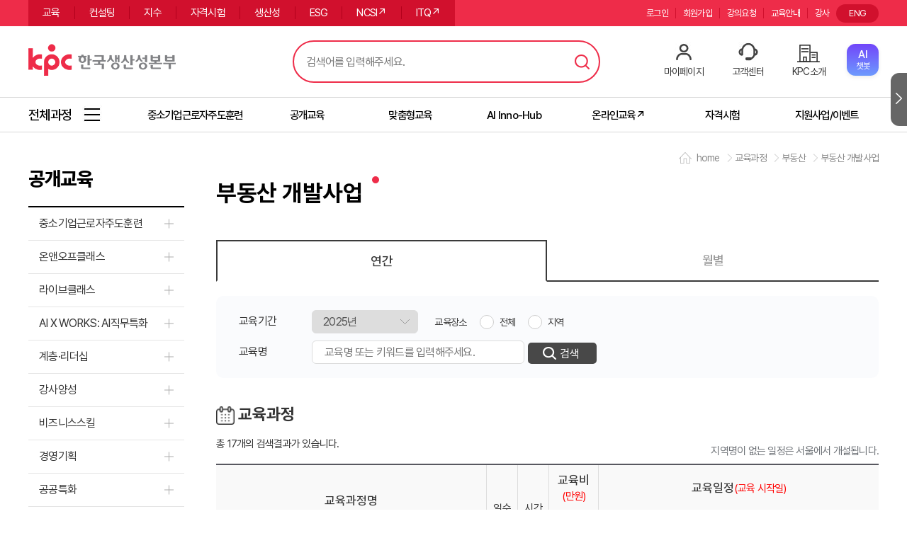

--- FILE ---
content_type: text/html;charset=UTF-8
request_url: https://www.kpc.or.kr/PTWED002_index.do?cclno=49050074&type=&gubun=depth3
body_size: 300725
content:











<!DOCTYPE html>
<html lang="ko">
<head>
<meta charset="UTF-8">
<meta http-equiv="X-UA-Compatible" content="IE=edge" />
<META property="og:image" content="../img/kpc_20230127.png">
<title>연간교육일정 조회</title>



<meta name="viewport" content="initial-scale=1.0,user-scalable=no,maximum-scale=1,width=device-width"/>
<meta http-equiv="X-UA-Compatible" content="IE=Edge">
<link rel="shortcut icon" href="/img/icon03.ico">
<link rel="stylesheet" type="text/css" href="/css/common.css?v=Thu Dec 04 06:21:08 KST 2025" />
<link rel="stylesheet" type="text/css" href="/css/ptw_common.css?v=Thu Dec 04 06:21:08 KST 2025" />
<link rel="stylesheet" type="text/css" href="/js/plugin/jquery-ui-1.11.4/jquery-ui.min.css" />
<link rel="stylesheet" type="text/css" href="/js/plugin/strength/strength.css" />
<link rel="stylesheet" type="text/css" href="/js/plugin/rMateGridH5/Assets/rMateH5.css"/>




<!-- ###################################################################################################### -->
<!-- Meta 설정환경을 아래와 같이 유지하여 주십시오.                                                                         -->
<!-- ###################################################################################################### -->

<script>
	
	<!-- 현재 페이지 URL 변수 -->
	const global_request_uri = "/WEB-INF/jsp/lms/pt/w/ed/PTWED002_index.jsp";
	const global_request_url = "http://www.kpc.or.kr/WEB-INF/jsp/lms/pt/w/ed/PTWED002_index.jsp";
	const global_context_path = "";
	const global_properties = JSON.parse("{&#034;reportServerUrl&#034;:&#034;http://10.200.4.166:38180/&#034;,&#034;cmurl&#034;:&#034;https://lcms.kpc.or.kr&#034;,&#034;pageUnit&#034;:&#034;10&#034;,&#034;pageSize&#034;:&#034;10&#034;,&#034;pturl&#034;:&#034;https://www.kpc.or.kr&#034;,&#034;sessionGroup&#034;:&#034;PT_SYS&#034;,&#034;mbpurl&#034;:&#034;https://mbp.kpc.or.kr&#034;,&#034;systemGubun&#034;:&#034;PT&#034;,&#034;ipurl&#034;:&#034;https://pro.kpc.or.kr&#034;,&#034;wopurl&#034;:&#034;https://wlms.kpc.or.kr&#034;,&#034;bpurl&#034;:&#034;https://bp.kpc.or.kr&#034;,&#034;profileActive&#034;:&#034;prd&#034;,&#034;opurl&#034;:&#034;https://lms.kpc.or.kr&#034;,&#034;mpturl&#034;:&#034;https://m.kpc.or.kr&#034;}".replace(/&#034;/g,'"'));
	const global_domain = "http://www.kpc.or.kr";
	
	const session_userid = "";
	const session_usno = "";
	const session_usernm = "";
	const session_empno = "";
	const ssto = "";
	const isSsessionCkeck = "false";
	const ifsyscd = "";
	
	const device = "PC";
	const chatloadinterval = 5000;
	
	/*
	window.location.href - 현재 페이지의 href (URL) 반환
	window.location.hostname - 웹 호스트의 도메인 네임 반환
	window.location.pathname - 현재 페이지의 경로와 파일 이름 반환
	window.location.protocol - 사용하는 웹 프로토콜 반환 (http:// 혹은 https://)
	window.location.assign - 새 document 로드
	*/
	console.log("URL:"+window.location.href);
	console.log("웹 호스트의 도메인 네임:"+window.location.hostname);
	console.log("현재 페이지의 경로와 파일 이름:"+window.location.pathname);
	console.log("웹 프로토콜:"+window.location.protocol);

</script>
<script src="/js/plugin/jquery/jquery.min.js"></script>
<script src="/js/plugin/jquery-ui-1.11.4/jquery-ui.min.js"></script>
<script src="/js/plugin/jquery/jquery.form.min.js"></script>
<script src="/js/plugin/jquery/jquery.multi-select.min.js"></script>
<script src="/js/plugin/strength/strength.js"></script>
<script src="/js/util/base64js.min.js"></script>
<script src="/js/util/jsutil.js?v=Thu Dec 04 06:21:08 KST 2025"></script>
<script src="/js/util/ptjsutil.js"></script>
<script src="/js/util/appifcutil.js"></script>
<script src="/js/util/date.format.js"></script>
<script src="/js/util/date_autocomplete.js"></script>
<script src="/js/plugin/jquery/jquery.fileDownload.js" type="text/javascript"></script>

<!--[if IE]>
<script language="javascript" type="text/javascript" src="/js/plugin/rMateGridH5/JS/shim.js"></script>
<![endif]-->
<script type="text/javascript" src="/js/plugin/rMateGridH5/JS/jszip.min.js"></script>
<script type="text/javascript" src="/js/plugin/rMateGridH5/JS/xlsx.min.js"></script>
<script type="text/javascript" src="/js/plugin/rMateGridH5/JS/cpexcel.js"></script>
<script type="text/javascript" src="/js/plugin/rMateGridH5/LicenseKey/rMateGridH5License.js"></script>
<script type="text/javascript" src="/js/plugin/rMateGridH5/JS/rMateGridH5.js"></script>
<script type="text/javascript" src="/js/util/common_grid_util.js"></script>
<script>
$.ajaxSetup({cache : false});
</script>
<script src="/js/plugin/slick/slick.min.js"></script>
<script src="/js/pt/w/ed/PTWED002_index.js?v=Thu Dec 04 06:21:08 KST 2025"></script>
<script src="/js/pt/w/ed/PTWED002_main.js?v=Thu Dec 04 06:21:08 KST 2025"></script>
<script src="/js/pt/w/common/top_header.js"></script>


<style>
	.t02 {font-size:1rem !important; font-weight: 400 !important;}
	.pt_com_tabbox .pt_com_tab li{border: 1px solid #cacaca !important;border-bottom: 2px solid #3a3a3a !important;}
	.pt_com_tabbox .pt_com_tab li.on{background-color: #fff !important;background-image: none; border: 2px solid #3a3a3a !important;border-bottom: 2px solid #fff !important;}
	.pt_com_tabbox .pt_com_tab li.on a{color: #333 !important;}
	/*.pt_com_tab li.on {background:#f5f6fc;}
	.pt_com_tab li.on a{background:#f5f6fc;}*/
	
	.ed_tab{display:flex;flex-wrap:nowrap;justify-content:center;margin:42px 0 0px 20px;width:20%; float: left;overflow: inherit;}
	.ed_tab li{flex:1;border-radius: 50px; height: 40px;line-height:38px; text-align: center; font-size: 22px;font-weight: 500; color:#7e7e7e;border:1px solid #ccc !important;margin-right: 10px;}
	.ed_tab li.on{border:1px solid #ee2c49 !important; color: #fff; background:#ee2c49}
	.ed_tab li span{display:inline-block;background-image: none;font-size: 20px;color:#666;padding:0;width:100%;cursor:pointer;}
	.ed_tab li.on span{color: #fff;font-size: 20px; background:transparent;}
	
	.ed_tab2{display:table;table-layout:fixed;width: 100%; overflow: hidden; margin: 30px auto 0;}
	.ed_tab2 li{border:1px solid #cacaca; border-right:0; border-bottom:2px solid #3a3a3a;cursor:pointer; display:table-cell;border-radius: 0px; padding:0px; text-align: center; line-height: 1.5;vertical-align:middle;}
	.ed_tab2 li span{display:block; padding:14px 5px;color:#999;font-size:18px; font-weight: 500;}
	.ed_tab2 li.on{ border:2px solid #3a3a3a !important; border-bottom:2px solid #fff !important; color: #333;}
	.ed_tab2 li.on + li {border-left:0}
	.ed_tab2 li.on span{color: #333;background:#f5f6fc;}
	.ed_tab2 li:last-child {border-right:1px solid #cacaca;}
	
	.ed_tabbox, .ed_tabbox2{display:none;}
	.ed_tabbox.on, .ed_tabbox2.on{display:block;}
	.card_list {width:100%;height:336px;}
	

	.list_div.thumb_list{border:1px solid #d8d8d8;position:relative;overflow:hidden;margin-bottom:20px;}
	.list_div.thumb_list .list_img_div{float:left; width:300px; height:200px;background-color:#f7f7f7;vertical-align: middle;text-align:center;color:#999;display:flex;}
	.list_div.thumb_list .list_img{display:block;width:100%;height:100%;}
	.list_div.thumb_list .list_img_text{display:inline-block;margin-top:90px;}
	.list_div.thumb_list .list_info_div{float:left;width:calc(100% - 300px);padding:25px;box-sizing:border-box;}
	.list_div.thumb_list .info_part{display:inline-block;margin-right:8px; font-weight:500;font-size:15px; background-color: #ee2c49; padding: 3px 5px; color: #fff; border-radius: 3px;}
	.list_div.thumb_list .info_part.book{background-color: #32ad3e;}
	.list_div.thumb_list .info_part.internet{background-color: #0c90d5;}
	.list_div.thumb_list .info_round{display:inline-block;margin-right:5px; font-size:13px;color:#999;border:1px solid #d8d8d8; padding: 3px 8px;border-radius:3px;}
	.list_div.thumb_list .info_title{padding:10px 0; display: inline-block;width: 85%;}
	.list_div.thumb_list .info_title a{color:#333;font-weight:bold;font-size:20px;width:100%;display:block;text-overflow:ellipsis;white-space:nowrap;word-wrap:normal;overflow:hidden;}
	.list_div.thumb_list .info_table{font-weight:bold;color:#ee2c49;}
	.list_div.thumb_list .info_table span{line-height:1.5;font-size:16px;}
	.list_div.thumb_list .info_table>span{display:block;}
	.list_div.thumb_list .info_th{display:inline-block;color:#999;}
	.list_div.thumb_list .info_text{ color:#999; margin-top:10px;overflow: hidden; display:-webkit-box; word-wrap:break-word; -webkit-line-clamp:2; -webkit-box-orient:vertical; overflow:hidden; text-overflow:ellipsis; height: 40px;line-height: 20px;}
	.list_div.thumb_list .list_btn_area{position:absolute;right:25px;bottom:20px;}
	
	.table_list_th{display:none;}
	.table_list_th.on{display: table;width:100%;min-width:800px;}
	.table_list_th span{display:table-cell; background-color:#ececec;border-top:2px solid #333;border-left:1px solid #d8d8d8;border-bottom:1px solid #d8d8d8;text-align:center;font-size: 17px; padding: 10px 5px;font-weight: 500;}
	.table_list_th span:nth-child(1),.table_list_th span:nth-child(4){width:15%}
	.table_list_th span:nth-child(2){width:40%;}
	.table_list_th span:nth-child(3){width:30%;}
	
	.list_div.table_list .list_info_div{display: table;width:100%;min-width:800px;table-layout: fixed;}
	.list_div.table_list .list_img_div, .list_div.table_list .info_text {display:none;}
	.list_div.table_list .info_span, .list_div.table_list .info_title, .list_div.table_list .info_table, .list_div.table_list .list_btn_area{display:table-cell; padding:10px;box-sizing:border-box;  text-align:center;vertical-align: middle;border-left:1px solid #d8d8d8;border-bottom:1px solid #d8d8d8;}
	.list_div.table_list .info_span{border-left:none;width:15%;}
	.list_div.table_list .info_span>span{display:block;line-height:1.3;}
	.list_div.table_list .info_title{width:40%;text-align:left;box-sizing:border-box;vertical-align: middle;line-height:1.3;font-size:16px;}
	.list_div.table_list .info_table{width:30%;padding-left:5px;box-sizing:border-box; font-weight:bold;color:#ee2c49;}
	.list_div.table_list .info_table span{line-height:1.3;}
	.list_div.table_list .info_table>span{display:block;text-align:left;}
	.list_div.table_list .info_th{display:inline-block;color:#999;width: 80px;}
	.list_div.table_list .list_btn_area{width:15%;}
	.list_div.table_list .list_btn_area a, .list_div.table_list .list_btn_area button{box-sizing:border-box;width:100px; height:35px; line-height:30px;font-size:14px;padding: 0;margin:5px 0;transition: none}
	.list_btn_area a, .list_btn_area button{transition: none;}
		
	.no_info{padding-top:10px;text-align:center;color:#666;}
	
	@media screen and (max-width: 1024px) {
	.ed_tab{float:none; clear: both; margin-bottom: 20px; justify-content: left; width: auto; }
	/*서브페이지 탭*/
	.ed_tab2{overflow:visible; display:flex; flex-wrap:wrap; margin:1px 0 0 1px;}
	.ed_tab2 li{border:1px solid #cacaca;display:flex;align-items:center;justify-content:center; width:33.333%; margin: -1px 0 0 -1px; min-height:4.3rem !important; height:auto !important;background:#fafafc;}
	.ed_tab2 li.on{border:1px solid #cacaca;position:relative; z-index:1;border:2px solid #3a3a3a !important; background:#f5f6fc;}
	.ed_tab2 li span {display:block; width:100%; font-size:1.1rem !important; color:#666666; line-height:1.3 !important; background:#fff;}
	.ed_tab2 li.on span{color: #3a3a3a;background:#f5f6fc;}
	.ed_tab2 li.on + li {border-left: 1px solid #cacaca;}
	.list_div.table_list .list_btn_area a, .list_div.table_list .list_btn_area button{height: 2rem; line-height: 2rem; padding: 0 !important;}
	
	}
	@media screen and (max-width: 768px) {
	.list_div.thumb_list .list_img_div{display:none;}
	.list_div.thumb_list .list_info_div{width:100%; padding:25px 25px 90px;}
	}
	
</style>
<script>
	$(document).ready(function(){	
		
		//썸네일보기 테이블보기
		$('.thumb_view').click(function(){
			$(this).siblings('.pt_btn').removeClass('bg_r');
			$(this).addClass('bg_r');
			$(this).parents('.ed_tabbox2').find('.list_div').removeClass('table_list');
			$(this).parents('.ed_tabbox2').find('.list_div').addClass('thumb_list');
			$(this).parents('.ed_tabbox2').find('.table_list_th').removeClass('on');
			$(this).parents('.ed_tabbox2').find('.scronoff').removeClass('sp_scr');
		});
		$('.table_view').click(function(){
			$(this).siblings('.pt_btn').removeClass('bg_r');
			$(this).addClass('bg_r');
			$(this).parents('.ed_tabbox2').find('.list_div').removeClass('thumb_list');
			$(this).parents('.ed_tabbox2').find('.list_div').addClass('table_list');	
			$(this).parents('.ed_tabbox2').find('.table_list_th').addClass('on');
			$(this).parents('.ed_tabbox2').find('.scronoff').addClass('sp_scr');
		});
				
		//tab안에 slick 슬라이드 사용시 크기를 못잡아서 setPosition주기위해 탭 별도로 작성하여 사용하였습니다.
		$('.ed_tab li span').click(function(){
			$('.ed_tab li').removeClass('on');
			$(this).parent().addClass('on');
			
			var tabBoxEq = $(this).parent().index();
			$('.ed_tabbox').removeClass('on');
			$('.ed_tabbox').eq(tabBoxEq).addClass('on');
			
			$('.card_list').slick('setPosition')
		});
		$('.ed_tab2 li span').click(function(){
			$('.ed_tab2 li').removeClass('on');
			$(this).parent().addClass('on');
			
			var tabBoxEq = $(this).parent().index();
			$('.ed_tabbox2').removeClass('on');
			$('.ed_tabbox2').eq(tabBoxEq).addClass('on');
			
			$('.card_list').slick('setPosition')
		});
		
		//추천과정 slick slide
		$('.card_list').slick({
	        slide: 'li',
	        infinite: true,
	        slidesToShow: 3,
	        slidesToScroll: 3,
	        speed : 1000,
	        arrows : true,
	        dots : false,
	        vertical : false,
	        prevArrow : "<button type='button' class='slick_btn slick-prev'>Previous</button>",
	        nextArrow : "<button type='button' class='slick_btn  slick-next'>Next</button>",
	        responsive: [
				{ 
					breakpoint: 769,
					settings: {	
						slidesToShow:2,
						slidesToScroll:2
					} 
				}
			]
	        }); 
	});
	
	//연간일정 달력 mouse hover 처리
	function curriculum_highlighted(){
		
		var yyyy = Number('2025');
		var listyear = $('#crs_list_year').val();
		var month = 12;
		var td = 04;
		//alert($('#1mon').val());
		
		for(var i = 1;  i< 13; i++){
			var MM = $('#month'+i);
			var mon = MM.text();
			
				if(mon == month){
					MM.addClass('month');
				}
	
				if(listyear <= yyyy){
					if(listyear < yyyy){
						var p = MM.index() + 4;
					    $('.sp_table_area.curriculum td:nth-child(' + p + ') a p').css('color','#666');
					} 
					
					if( mon < month ){
						var p = MM.index() + 4;
					    $('.sp_table_area.curriculum td:nth-child(' + p + ') a p').css('color','#666');
					}
				}
						
			$('.sp_table_area.curriculum td:nth-child(' + (month+5) + ') a p').each(function(){ 
				if(listyear <= yyyy){
					var ad = $(this).text();
						if(ad <= td){
						$(this).css('color','#666');
					}
				}
			});
			

// 			for(j=1; j < 13; j++){
// 				if(global_slt_year == $("#year").val()){
// 					if(Number(month) >= j){
// 						$('.sp_table_area.curriculum td:nth-child(' + (j+5) + ') a p').each(function(){ 
// 							$(this).css('color','#EE2B49');
// 						});	
// 					}
// 				}
// 			}
		}
		if(listyear == yyyy){
		 var thismonth = month;
		 $('.sp_table_area.curriculum td:nth-child(' + (thismonth+5) + ')').addClass('on');
		 $('.sp_table_area.curriculum .sec_tr th:nth-child(' + (thismonth+2) + ')').addClass('on');
		}
		
		$('.sp_table_area.curriculum td.month').hover(function() {
		    $('.sp_table_area.curriculum td').removeClass('highlighted');
		    $('.sp_table_area.curriculum .sec_tr th').removeClass('highlighted');
		    var t = parseInt($(this).index()) + 1;
		    $('.sp_table_area.curriculum td:nth-child(' + t + ')').addClass('highlighted');
		    $('.sp_table_area.curriculum .sec_tr th:nth-child(' + (t-3) + ')').addClass('highlighted');
		},
		function() {
		    var t = parseInt($(this).index()) + 1;
		    $('.sp_table_area.curriculum td:nth-child(' + t + ')').removeClass('highlighted');
		    $('.sp_table_area.curriculum .sec_tr th:nth-child(' + (t-3) + ')').removeClass('highlighted');
		});
	}

</script>
</head>
<body>
<div id="content" class="main">	
	












<script async src="https://www.googletagmanager.com/gtag/js?id=G-KPPTT2PWX4"></script>
<!-- Google Tag Manager -->
<script>
	(function(w,d,s,l,i){w[l]=w[l]||[];w[l].push({'gtm.start':
	new Date().getTime(),event:'gtm.js'});var f=d.getElementsByTagName(s)[0],
	j=d.createElement(s),dl=l!='dataLayer'?'&l='+l:'';j.async=true;j.src=
	'https://www.googletagmanager.com/gtm.js?id='+i+dl;f.parentNode.insertBefore(j,f);
	})(window,document,'script','dataLayer','GTM-P7MKFXWV');
</script>
<!-- End Google Tag Manager -->
<script>
  window.dataLayer = window.dataLayer || [];
  function gtag(){dataLayer.push(arguments);}
  gtag('js', new Date());

  gtag('set', { 'user_id': '' });
  
  gtag('config', 'G-KPPTT2PWX4');
</script>
<!-- End Channel Plugin -->

<header id="pt_header">
	<div class="pt_top_menu_bg">
		<div class="pt_top_menu center o_h">
			<ul class="pt_main_menu f_l">
				<li><a
					href="/PTWED002_index.do?year=2025&seledumn1=&type=A&cclno=49049066&gubun=main1&seledumn1=&type=A">교육</a></li>
				<li><a
					href="/PTWCT026_index.do?seledumn1=&gubun=main2">컨설팅</a></li>
				<li><a
					href="/PTWID005_index.do?seledumn1=&gubun=main3">지수</a></li>
				<li>
					<a href="/PTWQA011_index.do?seledumn1=&gubun=main4">자격시험</a>
				</li>
				<li><a href="/PTWPD008_pd_index.do?seledumn1=&gubun=main5">생산성</a></li>
					
				<li><a href="/PTWCT020_rptDv_index.do?seledumn1=&gubun=mainESG">ESG</a></li>
				<li><a href="https://www.ncsi.or.kr/" target="_blank">NCSI↗</a></li>
				<li><a href="https://license.kpc.or.kr/nasec/qlfint/qlfint/selectItqinfotchnlgyqc.do" target="_blank">ITQ↗</a></li>
			</ul>
			<div class="util_lang f_r">
				<a href="https://eng.kpc.or.kr/eng/">ENG</a>
			</div>
			<ul class="pt_util_menu f_r">
				<li>
						<a
							href="/PTWCN002_hpgLgn.do">로그인</a>
					 
					</li>
				
					<li><a
						href="/PTWCN003_mbrSsc_index.do">회원가입</a></li>
				
				
				<li><a href="" onclick="PtJsUtil.goLocationPage('/PTWIP032_ltrIqr_index.do?gubun=main6','Y'); return false;">강의요청</a></li>
				<li><a href="/PTWCC013_com19_index.do?seledumn1=&seled=com_edu&gubun=main7">교육안내</a></li>
				<li><a href="https://pro.kpc.or.kr/" target="_blank">강사</a></li>
			</ul>
		</div>
	</div>
	<div class="pt_logo_area center">
		<h1 class="top_logo f_l">
			<a href="/PTWCN001_index.do">한국생산성본부</a>
		</h1>
		<div class="pt_header_search_area f_l">
			<input type="text" placeholder="검색어를 입력해주세요." title="검색어 입력" id="search_text" class="search_text_area" onkeypress="if( event.keyCode == 13 ){topheaderObj.searchTotal();}">
			<button type="button" class="btn_search" id="search_total">검색</button>
			<!-- keyword -->
			<div class="pt_header_search_keyword ui_pc">
				<!-- .on 클래스 추가 시 노출 -->
				<div class="keyword_row">
					<div class="keyword_list">
						<!-- 자동완성 -->
						<div class="keyword_auto">
							<ul id="keyword_auto_list">
								
							</ul>
						</div>
						<!-- //자동완성 -->
						<!-- 최근검색어 -->
						<div class="keyword_recent">
							<strong class="keyword_tit">최근 검색어</strong>
							<ul id="keyword_recent_list">
								
							</ul>
						</div>
						<!-- //최근검색어 -->
						<div class="keyword_foot">
							<span id="btn_auto_off"><button type="button" class="btn_auto_off">자동완성 기능끄기</button></span> 
							<span id="btn_auto_on"><button type="button" class="btn_auto_on">자동완성 기능켜기</button></span>
							<span id="deleteAll"><button type="button" class="btn_all_del">전체삭제</button></span>
						</div>
					</div>
					<!-- 인기검색어 -->
					<div class="keyword_hot">
						<strong class="keyword_tit">인기 검색어</strong>
						<ul id="keyword_hot_list">
							
						</ul>
						<span class="pt_header_search_keyword_close">닫기</span>
					</div>
					<!-- //인기검색어 -->
				</div>
			</div>
		</div>
		<!-- //keyword -->
		<div class="pt_user_menu">
			<ul>
				<li><a href="" onclick="PtJsUtil.goLocationPage('/PTWLP001_index.do?gubun=main9','Y'); return false;">마이페이지</a></li>
				
					
					
						<li><a href="/PTWCC001_qna_index.do?nbno=8&seledumn1=">고객센터</a></li>
					
				
				<li><a href="/PTWIT001_rpsMsg_index.do">KPC소개</a></li>
				<li>
					<div class="kpcai-chatbot-icon" id="chatbot-button" onclick="openChatbot()">
	                  	<div class="chatbot-label">
	                    	<span class="chatbot-en">AI</span>
	                    	<span class="chatbot-ko">챗봇</span>
	                    </div>
	                </div>
				</li>
			</ul>
			<div id="chatbot-wrapper">
				<button id="close-button" onclick="closeChatbot()">×</button>
				<div id="chatbot-container" style="box-shadow:0px 0px 1px 0px;">
					<iframe id="chatbot-frame" allow="clipboard-write; microphone; camera"></iframe>
				</div>
			</div>
			<style>
				/* 챗봇 영역 스타일 */
				#chatbot-wrapper {
				  position: fixed;
				  bottom: 20px;
				  right: 20px;
				  z-index: 9999;
				  display: none; /* 기본은 숨김 */
				}
				
				#chatbot-container {
				  width: 400px;
				  height: 600px;
				  border-radius: 16px;
				  overflow: hidden;
		
				}
				
				#chatbot-frame {
				  width: 100%;
				  height: 100%;
				  border: none;
				}
				
				#close-button {
				  position: absolute;
				  top: -12px;
				  right: -12px;
				  background-color: #000;
				  color: #fff;
				  border: none;
				  border-radius: 50%;
				  width: 24px;
				  height: 24px;
				  font-size: 16px;
				  line-height: 24px;
				  text-align: center;
				  cursor: pointer;
				  z-index: 10000;
				}
				
				@media (max-width: 768px) {
				  #chatbot-wrapper {
					  right: 7px;
					}
				}
			</style>
			<script>
				function openChatbot() {
					const serviceCode = "kpc-cs-chatbot";
				    const key = "kpcplan";
				    const userKey = "";
				    const url = global_context_path + "/PTWCN001_generate_access_key.do";
				    const data = {
			    		serviceCode: serviceCode,
			    		userKey: userKey,
			    		key: key
		    		};
		
				    $.ajax({
					    type: "POST",
					    url: url,
					    data: data,
					    dataType: "json",
					    success: function(result) {
					    	console.log("accessKey 결과:", result);
					        const accessKey = result.access_key;
					        if (accessKey) {
					        	// iframe src 동적 설정
					        	const iframe = document.getElementById("chatbot-frame");
					        	iframe.src = "https://console.dalpha.so/embed/chat/" + serviceCode + "?accessKey=" + accessKey;
			
					        	// 챗봇 표시
					        	document.getElementById("chatbot-wrapper").style.display = "block";
				        	} else {
				        		JsUtil.showAlert("A", "챗봇 호출 중 인증오류가 발생했습니다.");
			        		}
				        },
					    error: function(xhr, status, error) {
					    	JsUtil.showAlert("A", "챗봇 호출 중 오류가 발생했습니다.");
				    	}
			        });
				}
				
				function closeChatbot() {
					document.getElementById('chatbot-wrapper').style.display = 'none';
				}
			</script>
		</div>
		<button type="button" class="pt_menu_btn">
			<span class="sr_only">메뉴</span>
		</button>
	</div>
	<div class="pt_edu_menu_area_bg">
		<div class="pt_edu_menu_area center o_h" style="overflow-x:scroll;">
			<a href="/" class="all_menu"><span>전체과정</span></a>
			<ul class="pt_edu_menu f_l">
				<li style="width: 170px;"><a href="PTWED002_index.do?cclno=49049066" class=""><span>중소기업근로자주도훈련</span></a></li>
				<li><a href="/PTWCN001_index.do?gubun=main10" class=""><span>공개교육</span></a></li>
                <li><a href="/PTWCC013_com14_index.do?seled=com&gubun=main12" class=""><span>맞춤형교육</span></a></li>
                <li><a href="/PTWSL001_index.do" class=""><span>AI Inno-Hub</span></a></li>
 				<li><a href="http://onkpc.or.kr" target="_blank" class=""><span>온라인교육↗</span></a></li>
				
				<li><a href="/PTWQA011_index.do?seledumn1=&gubun=자격시험"><span>자격시험</span></a></li>	
				<li><a href="/PTWCC002_board_index2.do?type_cd=02"  class=""><span>지원사업/이벤트</span></a></li>
			</ul>
		</div>
	</div>
	<div class="mobile_block"></div>
	<div class="mobile_edu_list_area sco">
		<ul class="mobile_edu_list" id="eduMenuList"
			style="-ms-overflow-style: none;">
			<li><span class="">계층·리더십/Biz스킬/강사양성</span>
			<ul class="">
					<li class="hasSub"><a href="javascript:void(0)">계층·리더십</a>
					<ul>
							<li><a
								href="/PTWED002_index.do?cclno=49050014&amp;type=A&amp;gubun=depth3">직급별
									역량</a></li>
							<li><a
								href="/PTWED002_index.do?cclno=49050153&amp;type=A&amp;gubun=depth3">신임·승진자</a></li>
							<li><a
								href="/PTWED002_index.do?cclno=49050016&amp;type=A&amp;gubun=depth3">자기계발/공통역량</a></li>
							<li><a
								href="/PTWED002_index.do?cclno=49050015&amp;type=A&amp;gubun=depth3">리더십</a></li>
						</ul></li>
					<li class="hasSub"><a href="javascript:void(0)">비즈니스스킬</a>
					<ul>
							<li><a
								href="/PTWED002_index.do?cclno=49050120&amp;type=A&amp;gubun=depth3">프레젠테이션·문서작성</a></li>
							<li><a
								href="/PTWED002_index.do?cclno=49050121&amp;type=A&amp;gubun=depth3">커뮤니케이션·협상</a></li>
							<li><a
								href="/PTWED002_index.do?cclno=49050122&amp;type=A&amp;gubun=depth3">기획력·문제해결</a></li>
							<li><a
								href="/PTWED002_index.do?cclno=49050123&amp;type=A&amp;gubun=depth3">성과관리·자기혁신</a></li>
							<li><a
								href="/PTWED002_index.do?cclno=49050124&amp;type=A&amp;gubun=depth3">글로벌
									비즈니스</a></li>
						</ul></li>
					<li class="hasSub"><a href="javascript:void(0)">강사양성</a>
					<ul>
							<li><a
								href="/PTWED002_index.do?cclno=49050901&amp;type=A&amp;gubun=depth3">강사양성</a></li>
						</ul></li>
				</ul></li>
			<li><span>경영기획/공공특화/AI X WORKS</span>
			<ul>
					<li class="hasSub"><a href="javascript:void(0)">경영기획</a>
					<ul>
							<li><a
								href="/PTWED002_index.do?cclno=49050134&amp;type=A&amp;gubun=depth3">전략ㆍ기획관리</a></li>
							<li><a
								href="/PTWED002_index.do?cclno=49050007&amp;type=A&amp;gubun=depth3">신규사업</a></li>
							<li><a
								href="/PTWED002_index.do?cclno=49050008&amp;type=A&amp;gubun=depth3">내부감사ㆍ윤리경영</a></li>
						</ul></li>
					<li class="hasSub"><a href="javascript:void(0)">공공특화</a>
					<ul>
							<li><a
								href="/PTWED002_index.do?cclno=49050501&amp;type=A&amp;gubun=depth3">공공특화</a></li>
							<li><a
								href="/PTWED002_index.do?cclno=49050502&amp;type=A&amp;gubun=depth3">공공
									직무전문역량</a></li>
						</ul></li>
					<li class="hasSub"><a href="javascript:void(0)">AI X WORKS: AI직무특화</a>
					<ul>
							<li><a
								href="/PTWED002_index.do?cclno=49051501&amp;type=A&amp;gubun=depth3">AI X WORKS: 경영</a></li>
						</ul></li>
				</ul></li>
			<li><span>ESG/탄소중립/대중소상생</span>
			<ul>
					<li class="hasSub"><a href="javascript:void(0)">ESG</a>
					<ul>
							<li><a
								href="/PTWED002_index.do?cclno=49051301&amp;type=A&amp;gubun=depth3">ESG 실무·전략</a></li>
							<li><a
								href="/PTWED002_index.do?cclno=49051302&amp;type=A&amp;gubun=depth3">ESG 보고서</a></li>
							<li><a
								href="/PTWED002_index.do?cclno=49050802&amp;type=A&amp;gubun=depth3">에코바디스·공급망ESG·인권</a></li>
						</ul></li>
					<li class="hasSub"><a href="javascript:void(0)">탄소중립</a>
					<ul>
							<li><a
								href="/PTWED002_index.do?cclno=49051401&amp;type=A&amp;gubun=depth3">탄소중립 전략</a></li>
							<li><a
								href="/PTWED002_index.do?cclno=49051402&amp;type=A&amp;gubun=depth3">탄소중립 대응 실무</a></li>
						</ul></li>
					<li class="hasSub"><a href="javascript:void(0)">대중소상생 아카데미</a>
					<ul>
							<li><a
								href="/PTWED002_index.do?cclno=49050801&amp;type=A&amp;gubun=depth3">두산
									대중소상생 아카데미</a></li>
						</ul></li>
				</ul></li>
			<li><span>인사·조직/총무·법무</span>
			<ul>
					<li class="hasSub"><a href="javascript:void(0)">인적자원·조직개발</a>
					<ul>
							<li><a
								href="/PTWED002_index.do?cclno=49050010&amp;type=A&amp;gubun=depth3">인사·조직관리</a></li>
							<li><a
								href="/PTWED002_index.do?cclno=49050011&amp;type=A&amp;gubun=depth3">노무관리·노사관계</a></li>
							<li><a
								href="/PTWED002_index.do?cclno=49050017&amp;type=A&amp;gubun=depth3">HRD·조직문화</a></li>
						</ul></li>
					<li class="hasSub"><a href="javascript:void(0)">총무·법무</a>
					<ul>
							<li><a
								href="/PTWED002_index.do?cclno=49050012&amp;type=A&amp;gubun=depth3">총무·경영지원</a></li>
							<li><a
								href="/PTWED002_index.do?cclno=49050013&amp;type=A&amp;gubun=depth3">기업법무</a></li>
						</ul></li>
				</ul></li>
			<li><span>재무/회계/원가/중견기업</span>
			<ul>
					<li class="hasSub"><a href="javascript:void(0)">재무</a>
					<ul>
							<li><a
								href="/PTWED002_index.do?cclno=49050019&amp;type=A&amp;gubun=depth3">재무·경영분석</a></li>
							<li><a
								href="/PTWED002_index.do?cclno=49050021&amp;type=A&amp;gubun=depth3">투자</a></li>
							<li><a
								href="/PTWED002_index.do?cclno=49050116&amp;type=A&amp;gubun=depth3">자금·금융·외환</a></li>
						</ul></li>
					<li class="hasSub"><a href="javascript:void(0)">회계</a>
					<ul>
							<li><a
								href="/PTWED002_index.do?cclno=49050022&amp;type=A&amp;gubun=depth3">재무회계</a></li>
							<li><a
								href="/PTWED002_index.do?cclno=49050023&amp;type=A&amp;gubun=depth3">세무회계</a></li>
						</ul></li>
					<li class="hasSub"><a href="javascript:void(0)">원가</a>
					<ul>
							<li><a
								href="/PTWED002_index.do?cclno=49050024&amp;type=A&amp;gubun=depth3">원가계산</a></li>
							<li><a
								href="/PTWED002_index.do?cclno=49050025&amp;type=A&amp;gubun=depth3">원가혁신ㆍ개선</a></li>
						</ul></li>
				</ul></li>
			<li><span>마케팅·영업/CS</span>
			<ul>
					<li class="hasSub"><a href="javascript:void(0)">마케팅·영업</a>
					<ul>
							<li><a
								href="/PTWED002_index.do?cclno=49050251&amp;type=A&amp;gubun=depth3">영업전략</a></li>
							<li><a
								href="/PTWED002_index.do?cclno=49050252&amp;type=A&amp;gubun=depth3">영업관리</a></li>
							<li><a
								href="/PTWED002_index.do?cclno=49050253&amp;type=A&amp;gubun=depth3">영업지원</a></li>
							<li><a
								href="/PTWED002_index.do?cclno=49050254&amp;type=A&amp;gubun=depth3">마케팅일반</a></li>
							<li><a
								href="/PTWED002_index.do?cclno=49050255&amp;type=A&amp;gubun=depth3">마케팅전략</a></li>
							<li><a
								href="/PTWED002_index.do?cclno=49050256&amp;type=A&amp;gubun=depth3">마케팅분석</a></li>
							<li><a
								href="/PTWED002_index.do?cclno=49050257&amp;type=A&amp;gubun=depth3">홍보·브랜드</a></li>
						</ul></li>
					<li class="hasSub"><a href="javascript:void(0)">CS</a>
					<ul>
							<li><a
								href="/PTWED002_index.do?cclno=49050032&amp;type=A&amp;gubun=depth3">CS경영</a></li>
							<li><a
								href="/PTWED002_index.do?cclno=49050033&amp;type=A&amp;gubun=depth3">서비스</a></li>
							<li><a
								href="/PTWED002_index.do?cclno=49050126&amp;type=A&amp;gubun=depth3">감정관리</a></li>
							<li><a
								href="/PTWED002_index.do?cclno=49050811&amp;type=A&amp;gubun=depth3">SMAT
									전문강사</a></li>
						</ul></li>
				</ul></li>
			<li><span>생산·품질/스마트공장/청년기술채움</span>
			<ul>
					<li class="hasSub"><a href="javascript:void(0)">생산</a>
					<ul>
							<li><a
								href="/PTWED002_index.do?cclno=49050001&amp;type=A&amp;gubun=depth3">생산관리·생산성</a></li>
							<li><a
								href="/PTWED002_index.do?cclno=49050042&amp;type=A&amp;gubun=depth3">제조혁신·스마트공장</a></li>
							<li><a
								href="/PTWED002_index.do?cclno=49050043&amp;type=A&amp;gubun=depth3">설비관리(TPM)·생산기술</a></li>
						</ul></li>
					<li class="hasSub"><a href="javascript:void(0)">품질</a>
					<ul>
							<li><a
								href="/PTWED002_index.do?cclno=49050048&amp;type=A&amp;gubun=depth3">품질관리</a></li>
							<li><a
								href="/PTWED002_index.do?cclno=49050049&amp;type=A&amp;gubun=depth3">품질보증·신뢰성</a></li>
							<li><a
								href="/PTWED002_index.do?cclno=49050050&amp;type=A&amp;gubun=depth3">품질데이터·6시그마</a></li>
						</ul></li>
					<li class="hasSub"><a href="javascript:void(0)">청년기술채움</a>
					<ul>
							<li><a
								href="/PTWED002_index.do?cclno=49051101&amp;type=A&amp;gubun=depth3">청년기술채움</a></li>
						</ul></li>
				</ul></li>
			<li><span>구매·자재/물류·무역</span>
			<ul>
					<li class="hasSub"><a href="javascript:void(0)">구매·자재</a>
					<ul>
							<li><a
								href="/PTWED002_index.do?cclno=49050052&amp;type=A&amp;gubun=depth3">구매관리</a></li>
							<li><a
								href="/PTWED002_index.do?cclno=49050054&amp;type=A&amp;gubun=depth3">재고관리</a></li>
						</ul></li>
					<li class="hasSub"><a href="javascript:void(0)">유통·물류·SCM·무역</a>
					<ul>
							<li><a
								href="/PTWED002_index.do?cclno=49050056&amp;type=A&amp;gubun=depth3">유통·물류·SCM</a></li>
							<li><a
								href="/PTWED002_index.do?cclno=49050040&amp;type=A&amp;gubun=depth3">무역</a></li>
						</ul></li>
					<li class="hasSub"><a href="javascript:void(0)">산업전문인력
							AI역량강화</a>
					<ul>
							<li><a
								href="/PTWED002_index.do?cclno=49050248&amp;type=A&amp;gubun=depth3">물류·유통산업</a></li>
							<li><a
								href="/PTWED002_index.do?cclno=49050249&amp;type=A&amp;gubun=depth3">조선산업</a></li>
						</ul></li>
				</ul></li>
			<li><span>R&amp;D/ISO경영</span>
			<ul>
					<li class="hasSub"><a href="javascript:void(0)">R＆D</a>
					<ul>
							<li><a
								href="/PTWED002_index.do?cclno=49050045&amp;type=A&amp;gubun=depth3">R＆D기획</a></li>
							<li><a
								href="/PTWED002_index.do?cclno=49050046&amp;type=A&amp;gubun=depth3">R＆D혁신·지식재산</a></li>
						</ul></li>
					<li class="hasSub"><a href="javascript:void(0)">ISO 경영시스템</a>
					<ul>
							<li><a
								href="/PTWED002_index.do?cclno=49050076&amp;type=A&amp;gubun=depth3">ISO
									경영시스템</a></li>
						</ul></li>
				</ul></li>
			<li><span>디지털전환(DX)·생성형AI</span>
			<ul>
					<li class="hasSub"><a href="javascript:void(0)">디지털전환(DX)·생성형AI</a>
					<ul>
							<li><a
								href="/PTWED002_index.do?cclno=49050226&amp;type=A&amp;gubun=depth3">ChatGPT</a></li>
							<li><a
								href="/PTWED002_index.do?cclno=49050170&amp;type=A&amp;gubun=depth3">DX리터러시</a></li>
							<li><a
								href="/PTWED002_index.do?cclno=49050147&amp;type=A&amp;gubun=depth3">빅데이터</a></li>
							<li><a
								href="/PTWED002_index.do?cclno=49050171&amp;type=A&amp;gubun=depth3">인공지능</a></li>
							<li><a
								href="/PTWED002_index.do?cclno=49050270&amp;type=A&amp;gubun=depth3">문화콘텐츠+AI</a></li>
							<li><a
								href="/PTWED002_index.do?cclno=49050173&amp;type=A&amp;gubun=depth3">클라우드·인프라</a></li>
							<li><a
								href="/PTWED002_index.do?cclno=49050060&amp;type=A&amp;gubun=depth3">정보보안</a></li>
							<li><a
								href="/PTWED002_index.do?cclno=49050058&amp;type=A&amp;gubun=depth3">프로그래밍</a></li>
							<li><a
								href="/PTWED002_index.do?cclno=49050172&amp;type=A&amp;gubun=depth3">업무자동화</a></li>
							<li><a
								href="/PTWED002_index.do?cclno=49050174&amp;type=A&amp;gubun=depth3">ICT자격</a></li>
							<li><a
								href="/PTWED002_index.do?cclno=49050063&amp;type=A&amp;gubun=depth3">정보관리기술사</a></li>
						</ul></li>
				</ul></li>
			<li><span>프로젝트관리(PM)/엑셀·PPT·문서</span>
			<ul>
					<li class="hasSub"><a href="javascript:void(0)">프로젝트관리(PM)</a>
					<ul>
							<li><a
								href="/PTWED002_index.do?cclno=49050065&amp;type=A&amp;gubun=depth3">PM실무</a></li>
							<li><a
								href="/PTWED002_index.do?cclno=49050140&amp;type=A&amp;gubun=depth3">PM국제자격</a></li>
						</ul></li>
					<li class="hasSub"><a href="javascript:void(0)">엑셀·PPT·문서</a>
					<ul>
							<li><a
								href="/PTWED002_index.do?cclno=49050066&amp;type=A&amp;gubun=depth3">엑셀실무</a></li>
							<li><a
								href="/PTWED002_index.do?cclno=49050125&amp;type=A&amp;gubun=depth3">PPT·문서실무</a></li>
						</ul></li>
				</ul></li>
			<li><span>부동산</span>
			<ul>
					<li class="hasSub"><a href="javascript:void(0)">부동산</a>
					<ul>
							<li><a
								href="/PTWED002_index.do?cclno=49050701&amp;type=A&amp;gubun=depth3">부동산
									ICT</a></li>
							<li><a
								href="/PTWED002_index.do?cclno=49050702&amp;type=A&amp;gubun=depth3">부동산
									입문</a></li>
							<li><a
								href="/PTWED002_index.do?cclno=49050074&amp;type=A&amp;gubun=depth3">부동산
									개발사업</a></li>
							<li><a
								href="/PTWED002_index.do?cclno=49050075&amp;type=A&amp;gubun=depth3">부동산
									투자/금융</a></li>
							<li><a
								href="/PTWED002_index.do?cclno=49050129&amp;type=A&amp;gubun=depth3">부동산
									운용/관리</a></li>
							<li><a
								href="/PTWED002_index.do?cclno=49050703&amp;type=A&amp;gubun=depth3">자산운용전문인력</a></li>
							<li><a
								href="/PTWED002_index.do?cclno=49050704&amp;type=A&amp;gubun=depth3">국외여행인솔자</a></li>
						</ul></li>
				</ul></li>
		</ul>
	</div>
	<div class="mobile_block2"></div>
	<div class="mobile_all_menu sco">
		<div class="mam_top">
			<a href="/PTWCN001_index.do" class="mam_home">KPC홈</a> <span
				class="mam_user"> 
					<a
						href="/PTWCN002_hpgLgn.do">로그인</a>
				  
					<a
						href="/PTWCN003_mbrSsc_index.do">회원가입</a>
				
			</span>
			
			<span class="mam_close">모바일메뉴 닫기</span>
			<ul class="mam_qm_list">
				<li><a href="/PTWLP001_index.do"><span>마이페이지</span></a></li>
				<li><a href="/PTWED019_index.do">연간교육</a></li>
				<li><a href="/PTWCC013_com07_index.do"><span>교육신청</span></a></li>
				<li><a href="/PTWCC003_faq_index.do">FAQ</a></li>

			</ul>
		</div>
				
		<div class="mam_menu_area">
			<ul class="pt_com_tab">
				<li class="on"><a href="#tab003">교육</a></li>
				<li><a href="#tab001">마이페이지</a></li>
				<li><a href="#tab002">KPC소개</a></li>
				<li><a href="#tab004">컨설팅</a></li>
				<li><a href="#tab005">지수</a></li>
				<li><a href="#tab006">자격인증</a></li>
				<li><a href="#tab007">생산성</a></li>
				<li><a href="#tab010">교육안내</a></li>
				<li><a href="#tab008">고객센터</a></li>
			</ul>
			<div class="pt_com_tabboxs">
				<div id="tab003" class="pt_com_tabbox on"><!-- here -->
					<p class="mam_menu_title">
						<strong>교육</strong>
					</p>
					<ul class="mam_menu_list" id="eduMenuList">
						
					<a href="/PTWED002_index.do?cclno=&type=A" id="" class="" ></a>
					</ul>
				</div>
				<div id="tab001" class="pt_com_tabbox">
					<p class="mam_menu_title">
						<strong>마이페이지</strong>
					</p>
					<ul class="mam_menu_list">
						<li><span>나의학습</span>
								<ul>
									<li><a href="" onclick="PtJsUtil.goLocationPage('/PTWLP001_index.do','Y'); return false;" id="LP001" class="">나의학습</a></li>
					<!-- 수정메뉴 --><li><a href="" onclick="PtJsUtil.goLocationPage('/PTWLP036_altrRqtOiq_index.do','Y'); return false;" id="LP036" class="">수강신청 관리/증명서 출력</a></li>
					<!-- 없어져야함 -->	<li><a href="" onclick="PtJsUtil.goLocationPage('/PTWLP037_rfndCclLst_index.do','Y'); return false;" id="LP037" class="">교육결제내역조회/변경</a></li>
					<!-- 수정메뉴 --><li><a href="" id="LP027" onclick="PtJsUtil.goLocationPage('/PTWLP027_index.do','Y'); return false;" class="">교육이력관리/수료증/환급정보</a></li>
									<li><a href="" onclick="PtJsUtil.goLocationPage('/PTWLP049_selEdu_index.do','Y'); return false;" id="LP049_1" class="">찜한교육조회</a></li>
									<li><a href="" onclick="PtJsUtil.goLocationPage('/PTWLP055_myRecentEdu_index.do','Y'); return false;" id="LP055" class="">최근 본 과정</a></li>
								</ul>		
							</li>
							
							<li><span>회원정보</span>
								<ul>
									<li><a href="" onclick="PtJsUtil.goLocationPage('/PTWCN004_mbrMdf_index.do','Y'); return false;" id="CN004" class="">회원정보변경</a></li>
									<li><a href="" onclick="PtJsUtil.goLocationPage('/PTWLP032_mbrDrop_index.do','Y'); return false;" id="LP032" class="">회원탈퇴</a></li>
								</ul>
							</li>
							<li><a href="" id="IP032" onclick="PtJsUtil.goLocationPage('/PTWIP032_ltrIqr_index.do','Y'); return false;" class="">강의요청</a></li>
							
							
							<li><span>기업교육담당자 메뉴</span>
								<ul>
								    <li><a href="/PTWBP009_altrRqtStc_index.do" id="BP009"  class="">수강내역 현황</a></li>
									<li><a href="/PTWBP002_cgrMng_index.do" id="BP002" class="">담당자 관리</a></li>
									<li><a href="/PTWLP033_entpCustOprAdd_index.do" id="BP018" class="">사업자 추가</a></li>
					<!--새메뉴 -->		<li><a href="/PTWBP017_gpAltrRqt_index.do" id="BP017" class="">단체수강신청</a></li>
									<li><a href="#" id="btn_bpDropEntpUser">기업회원 탈퇴</a></li>
								</ul>
							</li>
								
					</ul>
				</div>
				<div id="tab002" class="pt_com_tabbox">
					<p class="mam_menu_title">
						<strong>KPC소개</strong>
					</p>
					<ul class="mam_menu_list">
						<li><a href="/PTWIT001_rpsMsg_index.do" id="IT001"
							class="">CEO
								Message</a></li>
						<li><a href="/PTWIT002_kpcHist_index.do" id="IT002"
							class="">KPC
								History</a></li>
						<li><span>Vision & CI</span>
							<ul>
								<li><a href="/PTWIT003_kpcPps_index.do" id="IT003"
									class="">설립목적과
										역할</a></li>
								<li><a href="/PTWIT004_kpcVi_index.do" id="IT004"
									class="">비전
										및 미션</a></li>
								<li><a href="/PTWIT005_kpcCi_index.do" id="IT005"
									class="">CI</a></li>
							</ul></li>
						<li><span>PR</span>
							<ul>
								<li><a href="/PTWIT006_kpcPm_index.do" id="IT006"
									class="">홍보물</a></li>
								<li><a href="/PTWIT007_pr_index.do" id="IT007"
									class="">보도자료</a></li>
							</ul></li>
						<li><span>조직안내</span>
							<ul>
								<li><a href="/PTWIT008_kpcOc_index.do" id="IT008"
									class="">조직도</a></li>
								<li><a href="/PTWIT009_ctCgr_index.do" id="IT009"
									class="">담당자
										연락처</a></li>
							</ul></li>
						<li><a href="/PTWIT010_kpcRm_index.do" id="IT010"
							class="">인재채용</a></li>
						<li><span>오시는길</span>
							<ul>
								<li><a href="/PTWIT011_kpc_index.do" id="IT011"
									class="">본사</a></li>
								<li><a href="/PTWIT012_rgh_index.do" id="IT012"
									class="">지역본부</a></li>
							</ul></li>
						<li><a href="https://campus.kpc.or.kr" target="_blank" id="IT013" class="">연수원</a>
						</li>
						<li><span>지역본부</span>
							<ul>
								<li><a href="/PTWIT017_bugRh_index.do?hqstcd=49043002" id="IT017"
									class="">부산울산경남지역본부</a></li>
								<li><a href="/PTWIT018_hjRh_index.do?hqstcd=49043003" id="IT018"
									class="">호남제주지역본부</a></li>
								<li><a href="/PTWIT019_dgRh_index.do?hqstcd=49043004" id="IT019"
									class="">대구경북지역본부</a></li>
								<li><a href="/PTWIT020_dscRh_index.do?hqstcd=49043005" id="IT020"
									class="">대전세종충청지역본부</a></li>
							</ul></li>
						<li><span>KPC ESG 경영</span>
			            	<ul>
					        	<li><a href="/PTWIT025_kpcEsg_01_index.do" id="IT025" class="">ESG 경영 추진체계</a></li>
								<li><a href="/PTWIT025_kpcEsg_02_index.do" id="IT026" class="">환경경영 및 인권경영</a></li>
								<li><a href="/PTWIT025_kpcEsg_03_index.do" id="IT027" class="">사회공헌 및 지배구조</a></li>
								<li style="margin-bottom: 10px"><a href="/PTWIT025_kpcEsg_04_index.do" id="IT028" class="">윤리경영</a></li>
								<li style="display: none"><a href="/PTWIT026_kpcEsg_board_index.do" id="IT029" class="">공지사항</a></li>
					        </ul>
			            </li>
					</ul>
				</div>
				
				<div id="tab004" class="pt_com_tabbox">
					<p class="mam_menu_title">
						<strong>컨설팅</strong>
					</p>
					<ul class="mam_menu_list">
						<li><span>전략</span>
							<ul>
								<li><a href="/PTWCT001_mtlCt_index.do" id="CT001"
									class="">중장기전략
										컨설팅</a></li>
								<li><a href="/PTWCT002_mktCsm_index.do" id="CT002"
									class="">마케팅&CSM
										컨설팅</a></li>
								<li><a href="/PTWCT003_actg_index.do" id="CT003"
									class="">기업재무·회계전략
										컨설팅</a></li>
								<li><a href="/PTWCT004_uniCt_index.do" id="CT004"
									class="">대학
										컨설팅</a></li>
								<li><a href="/PTWCT005_uniGov_index.do" id="CT005"
									class="">대학
										정부평가 대응 컨설팅</a></li>
							</ul></li>
						<li><span>정책/평가</span>
							<ul>
								<li><a href="/PTWCT006_anlsCt_index.do" id="CT006"
									class="">성과분석
										컨설팅</a></li>
								<li><a href="/PTWCT007_pblCt_index.do" id="CT007"
									class="">공공기관
										경영평가 컨설팅</a></li>
								<li><a href="/PTWCT008_pblCt_index.do" id="CT008"
									class="">공공정책
										컨설팅</a></li>
								<li><a href="/PTWCT009_pblcCt_index.do" id="CT009"
									class="">공공기관
										경쟁력 강화 컨설팅</a></li>
							</ul></li>
						<li><span>조직/인사</span>
							<ul>
								<li><a href="/PTWCT010_OrgCt_index.do" id="CT010"
									class="">조직진단
										및 재설계 컨설팅</a></li>
								<li><a href="/PTWCT011_hrmCt_index.do" id="CT011"
									class="">인적자원관리(HRM)
										컨설팅</a></li>
								<li><a href="/PTWCT012_pblcCt_index.do" id="CT012"
									class="">공공기관
										성과연봉제 컨설팅</a></li>
								<li><a href="/PTWCT013_chgCt_index.do" id="CT013"
									class="">변화관리
										컨설팅</a></li>
								<li><a href="/PTWCT014_hrdCt_index.do" id="CT014"
									class="">HRD
										컨설팅</a></li>
							</ul></li>
						<li><span>생산/에너지</span>
							<ul>
								<li><a href="/PTWCT015_qltIv_index.do" id="CT015"
									class="">생산·품질혁신</a></li>
								<li><a href="/PTWCT016_engSmt_index.do" id="CT016"
									class="">에너지·스마트공장</a></li>
							</ul></li>
						<li><span>ICT</span>
							<ul>
								<li><a href="/PTWCT017_bsnCt_index.do" id="CT017"
									class="">스타트업
										사업화 컨설팅</a></li>
								<li><a href="/PTWCT018_ict_index.do" id="CT018"
									class="">ICT
										전략·정책 컨설팅</a></li>
								<li><a href="/PTWCT019_smtWkCt_index.do" id="CT019"
									class="">스마트워크
										컨설팅</a></li>
							</ul></li>
						<li><span>지속가능경영</span>
							<ul>
								<li><a href="/PTWCT020_rptDv_index.do" id="CT020"
									class="">보고서
										개발 및 검증</a></li>
								<li><a href="/PTWCT021_ctnaOp_index.do" id="CT021"
									class="">지속가능경영
										전략</a></li>
								<li><a href="/PTWCT022_socCtb_index.do" id="CT022"
									class="">사회공헌
										전략</a></li>
								<li><a href="/PTWCT023_csrEvl_index.do" id="CT023"
									class="">공급망
										CSR 평가</a></li>
							</ul></li>
					</ul>
				</div>
				<div id="tab005" class="pt_com_tabbox">
					<p class="mam_menu_title">
						<strong>지수</strong>
					</p>
					<ul class="mam_menu_list">
						<li><a href="/PTWID005_index.do" id="ID005"
							class="">지수</a></li>
					</ul>
				</div>
				<div id="tab006" class="pt_com_tabbox">
					<p class="mam_menu_title">
						<strong>자격인증</strong>
					</p>
					<ul class="mam_menu_list">
						<li><a href="/PTWQA011_index.do" id="QA011"
							class="">자격인증</a></li>
					</ul>
				</div>
				<div id="tab007" class="pt_com_tabbox">
					<p class="mam_menu_title">
						<strong>생산성</strong>
					</p>
					<ul class="mam_menu_list">
						<li><a href="/PTWPD001_pdc_index.do" id="PD001"
							class="">생산성의세계</a></li>
						<li><a href="/PTWPD002_apo_index.do" id="PD002"
							class="">아시아생산성기구(APO)</a></li>
						<li><span>생산경영시스템(PMS)</span>
							<ul>
								<li><a href="http://pms.kpc.or.kr/" id="">생산경영시스템(PMS)</a></li>
								<li><a href="http://award.kpc.or.kr" id="">중소기업 지원 혜택<br>(경영혁신
										중소기업인증)
								</a></li>
							</ul></li>
						<li><a href="http://award.kpc.or.kr/" id="">국가생산성대상(NPA)</a></li>
						<li><a href="http://stat.kpc.or.kr/index" id="">생산성연구통계
								포털</a></li>
						<li><span>생산성연구/통계</span>
							<ul>
								<li><a href="/PTWPD004_lbp_index.do" id="PD004"
									class="">노동생산성동향</a></li>
								<li><a href="/PTWPD005_rsr_index.do" id="PD005"
									class="">연구보고서</a></li>
								<li><a href="/PTWPD006_stcDb_index.do" id="PD006"
									class="">생산성
										통계DB</a></li>
								<li><a href="/PTWPD007_pdi_index.do" id="PD007"
									class="">생산성정보</a></li>
							</ul></li>
					</ul>
				</div>

				<div id="tab010" class="pt_com_tabbox">
					<p class="mam_menu_title">
						<strong>교육안내</strong>
					</p>
					<ul class="mam_menu_list">
          				 <li><a href="/PTWCC013_com19_index.do" id="COM19" class="">공개교육안내</a></li>
						<li><a href="/PTWCC013_com14_index.do" id="COM014"
							class="">맞춤형교육</a></li>
						<li><span>공공부문 특화교육</span>
                         <ul>
                         <li><a href="/PTWCC013_com15_index.do" id="COM015"
                         class="">지속가능한 공공가치 실현</a></li>
                         <li><a href="/PTWCC013_com22_index.do" id="COM022"
                         class="">리더십 교육</a></li>
                         <li><a href="/PTWCC013_com23_index.do" id="COM023"
                         class="">공통역량 교육</a></li>
                         <li><a href="/PTWCC013_com24_index.do" id="COM024"
                         class="">조직 활성화</a></li>
                         <li><a href="/PTWCC013_com25_index.do" id="COM025"
                         class="">정책 사업 지원</a></li>
                         <li><a href="/PTWCC013_com26_index.do" id="COM026"
                         class="">트렌드 ＆ 이슈</a></li>
                         <li><a href="/PTWCC013_com27_index.do" id="COM027"
                         class="">국내외 체험형 연수</a></li>
                         <li><a href="/PTWCC013_com28_index.do" id="COM028"
                         class="">지역 활성화 사업</a></li>
                         <li><a href="/PTWCC013_com29_index.do" id="COM029"
                         class="">기관 특화 맞춤형 사업모델</a></li>
                         </ul>
                         </li>	
						<li><a href="/PTWCC013_com16_index.do" id="COM016"
							class="">맞춤형
								해외연수</a></li>
						<li><span>법인회원제도</span>
							<ul>
								<li><a href="/PTWCC013_com17_index.do" id="COM017"
									class="">법인회원제도
										안내</a></li>
								<li><a href="/PTWCC013_com18_index.do" id="COM018"
									class="">가입
										안내</a></li>
							</ul></li>
					</ul>
				</div>
				<div id="tab008" class="pt_com_tabbox">
					<p class="mam_menu_title">
						<strong>고객센터</strong>
					</p>
					<ul class="mam_menu_list">
						<li><a href="/PTWCC001_qna_index.do" id="CC001"
							class="">묻고답하기</a></li>
						<li><a href="/PTWCC002_board_index.do?nbno=8" id="CC002_1"
							class="">공지사항</a></li>
						<li><a href="/PTWCC003_faq_index.do" id="CC003"
							class="">FAQ(자주
								묻는 질문)</a></li>
						<li><a href="/PTWCC004_crdNews_index.do" id="CC004"
							class="">카드뉴스</a></li>
						<li><a href="/PTWCC005_stmCtr_index.do" id="CC005"
							class="">사이버신문고</a></li>
						<li><a href="/PTWCC012_dmStop_index.do" id="CC012"
							class="">DM
								발송중단 및 주소변경</a></li>
						<li><a href="/PTWCC014_system_index.do" id="CC014"
							class="">시스템개선만족도조사</a></li>
						<li><a href="/PTWCC015_remote_index.do" id="CC015"
							class="">원격제어시스템</a></li>
						<li><a href="/PTWCC016_partnership_index.do" id="CC016"
							class="">사업제휴
								및 문의처</a></li>
						<li><a href="/PTWCC017_recruit_index.do" id="CC017"
							class="">훈련교사
								지원 접수</a></li>
						<li><a href="/PTWCC018_newbook_index.do" id="CC018"
							class="">신규과정(도서)제안</a></li>
						 <li><a href="/PTWCC019_sitemap_index.do" id="CC019" class="">사이트맵</a></li>
					</ul>
				</div>
			</div>
		</div>
	</div>
<input type="hidden" id="seledumn1" value="">
</header>
<div class="quick_menu">
	<div class="qm_toggle_btn">
		<span>접기/펴기</span>
	</div>
	<div class="qm_menu_area">
		<ul class="qm_list">
			<li id="3118010000"><a href="" onclick="PtJsUtil.goLocationPage('/PTWLP001_index.do?gubun=main9','Y'); return false;">MY KPC</a></li>
		 <!-- 	<li class="item1" id="3118020000" >
				<a href="PTWCC013_com07_index.do?gubun=main14" id="edAltrquickForm">
					<span>교육신청안내</span>
				</a>
			</li>-->
			<li class="item1" id="3118030000">
				<a href="javascript:void(0)" id="depAccountForm">
				<span>통장사본·<br>사업자등록증</span>
				</a>
			</li>
			<li class="item3" id="3118040000">
				<a href="/PTWED019_index.do?gubun=year">
					<span>2026<br>연간일정</span>
				</a>
			</li>
			<li class="item4" id="3118050000">
				<a href="javascript:void(0)" id="mbrSscForm">
				<span>유료법인회원<br> 조회 및 안내</span>
				</a>
			</li>
			<li class="item6" id=3118070000><a href="/PTWIT009_ctCgr_index.do?gubun=main16"><span>연락처</span></a></li>
			<li class="item7" id="3118080000"><a href="/PTWIT011_kpc_index.do?gubun=main17"><span>오시는길</span></a></li>	
			<li class="item8" id="3118080000"><a href="/PTWCC002_board_view.do?nbno=8&hrknpno=24706&npno=24706&pagenum=1&search_target=&search_keyword=&pagesize=10&type_cd="><span>제휴숙소</span></a></li>		
			  <ul class="icon-wrapper">
			<dl class="icon-trigger" ><span>KPC SNS</span></dl>
	<div class="kpcsns_container">
	<div class="kpcsns_box">
             <div class="title">KPC SNS</div>
              <div class="snsicons">
              <div class="icon-container">
              <div class="icon-box">
               <a href="https://blog.naver.com/smart_kpc" target="_blank" rel="noopener noreferrer">
             <div class="icon blog"><img src="../img/main/sns_blog_on.png" alt="Instagram Icon"></div>
             <div>Blog</div>
               </a>
         </div>
          </div>
          <div class="icon-container">
         <div class="icon-box">
          <a href="https://www.instagram.com/kpc.or.kr/" target="_blank" rel="noopener noreferrer">
            <div class="icon Instagram"><img src="../img/main/sns_insta_on.png" alt="Instagram Icon"></div>
            <div>Instagram</div>
          </a>
         </div>
         </div>
           <div class="icon-container">
           <div class="icon-box">
            <a href="https://www.youtube.com/channel/UCQYt2YmMdchemu9DD7XY83A" target="_blank" rel="noopener noreferrer">
            <div class="icon Youtube"><img src="../img/main/sns_youtube_on.png" alt="Instagram Icon"></div>
            <div>Youtube</div>
            </a>
          </div>
          </div>
           <div class="icon-container">
            <div class="icon-box">
            <a href="https://www.facebook.com/koreaproductivity" target="_blank" rel="noopener noreferrer">
             <div class="icon Facebook"><img src="../img/main/sns_fb_on.png" alt="Instagram Icon"></div>
             <div>Facebook</div>
              </a>
         </div>
          </div>
     </div>
   </div>
</div>
</ul>	
		<li id="3118090000"><a href="" onclick="PtJsUtil.goLocationPage('/PTWLP049_selEdu_index.do','Y'); return false;">나의 찜</a></li>
		<li id="3118100000"><a href="/PTWLP055_myRecentEdu_index.do" onclick="PtJsUtil.goLocationPage('/PTWLP055_myRecentEdu_index.do','Y'); return false;">최근 본 과정</a></li>	
		 <!-- 	<li class="pdb1"> 
			<a href="/PTWCC002_board_view.do?nbno=8&hrknpno=22651&npno=22651&gubun=report">
				<span>2025 HRD TREND<br>REPORT</span>
			</a>
		</li>-->
		</ul>
	</div>
</div>
	<div class="center" id="edCrsMain">
		




<!DOCTYPE html>
<html lang="ko">
<head>
<meta charset="UTF-8">
<meta http-equiv="X-UA-Compatible" content="IE=edge" />
<title>과정</title>
<style>
.bottom_menu	{margin:20px 0; width:220px;}
.bottom_menu>li		{line-height:40px; margin-bottom:3px; background:#f9f9f9 url('/img/PTWED002img/main/ptwed002_main03.png')no-repeat 10px 15px; border:1px solid #ddd ;padding-left:30px; }
.bottom_menu>li:hover		{background:#ec2342 url('/img/PTWED002img/main/ptwed002_main03.png')no-repeat 10px 15px;}
.bottom_menu>li>h3		{cursor:pointer; color:#333; padding: 12px 10px; letter-spacing: -1.2px; display: block; font:300 15px/23px 'Noto Sans KR','Nanum Gothic','나눔고딕',Helvetica,'Apple SD Gothic Neo',Sans-serif,serif}
.bottom_menu>li:hover a		{color:#fff;}
.bottom_menu>li:hover>h3	{color:#fff !important;}
.bottom_menu>li.mn01				{background:#f9f9f9 url('/img/PTWED002img/main/ptwed002_main03.png')no-repeat 20px 15px; border:1px solid #ddd ;padding-left:55px; }
.bottom_menu>li.mn01:hover		{background:#ec2342 url('/img/PTWED002img/main/ptwed002_main03.png')no-repeat 20px 15px; color:#fff;}
.bottom_menu>li.mn02				{background:#f9f9f9 url('/img/PTWED002img/main/ptwed002_main04.png')no-repeat 20px 9px; border:1px solid #ddd ;padding-left:55px; }
.bottom_menu>li.mn02:hover		{background:#ec2342 url('/img/PTWED002img/main/ptwed002_main04.png')no-repeat 20px 9px; color:#fff;}
.lg_cate{border: 1px solid #f8f8f8;}
</style>
</head>
<script>
$(function(){  
	/* $('.sp_nav>li a.on').parents('.sp_nav>li ul').addClass('openul');
	$('.sp_nav>li a.on').parents('.sp_nav>li ul').prev('span').addClass('openList');

	
    //하위 메뉴를 보여주고 현재 자신의 메뉴 프레임을 숨긴다.       
     $('.sp_nav>li>span').click(function(){
        if($(this).next('ul').hasClass('openul')){;
            $('.sp_nav>li>a').removeClass('on');
            $(this).removeClass('openList');
            $(this).next('ul').removeClass('openul');
        }else{;
            $('.sp_nav>li>a').removeClass('on');
            $('.sp_nav>li ul').removeClass('openul');
            $(this).next('ul').addClass('openul');
            $('.sp_nav>li>span').removeClass('openList');
            $(this).addClass('openList');
        }
    });
     $('.sp_nav>li>a').click(function(){
            $('.sp_nav>li>span').removeClass('openList');
            $('.sp_nav>li ul').removeClass('openul');
            $('.sp_nav>li>a').removeClass('on');
            $(this).addClass('on');
        });

    $('.sp_nav>li ul li').click(function(){
        if($(this).hasClass('on')){
            
        }else{
            $('.sp_nav>li ul li').removeClass('on');
            $(this).addClass('on');  
        }
    }); */
    
    
    
    
    $('.sp_nav>li a.on').parents('.sp_nav>li ul').addClass('openul');
	$('.sp_nav>li a.on').parents('.sp_nav>li ul').prev('span').addClass('openList');
	
	//하위 메뉴를 보여주고 현재 자신의 메뉴 프레임을 숨긴다.   	
	 $('.sp_nav>li>span').click(function(){
		 $('.depth1_span').removeClass('on');
		if($(this).next('ul').hasClass('openul')){;
			$('.sp_nav>li>a').removeClass('on');
     		$(this).removeClass('openList');
     		$(this).next('ul').removeClass('openul');
		}else{;
			$('.sp_nav>li>a').removeClass('on');
		 	$('.sp_nav>li ul').removeClass('openul');
    	 	$(this).next('ul').addClass('openul');
     		$('.sp_nav>li>span').removeClass('openList');
     		$(this).addClass('openList');
		}
	});
	 $('.sp_nav>li>a').click(function(){
		 $('.depth1_span').removeClass('on');
  			$('.sp_nav>li>span').removeClass('openList');
			$('.sp_nav>li ul').removeClass('openul');
			$('.sp_nav>li>a').removeClass('on');
	    	$(this).addClass('on');
		});
	var target = $('.sp_nav>li ul li a').html();
	console.log(target);
	var title = $('title').html();
	console.log(title);
	if(target === title){
		 $(this).addClass('on');  
	}
	
	$('.sp_nav>li ul li').click(function(){
		if($(this).hasClass('on')){
			
		}else{
			$('.sp_nav>li ul li').removeClass('on');
	        $(this).addClass('on');  
		}
	});

});
</script>
<!-- 교육과정 -->

    <div class="sp_title_area sub_bg_">
        <p id="left_cclnm" class="sp_title">
        	
        	
        	
			
					
				
					공개교육
					
				
			
		
		
		
        </p>
        <input type="hidden" id="cclno" value="49050074" >
		<input type="hidden" id="type" value="A" >
		<!-- <a class="lg_cate">형태별</a> -->
        <ul class="sp_nav">        
        	
	          		
          				<li id="49049066">
          					<span class="depth1_span " >
	          					
	          						
	          							          			
	          						
	          							<a href="javascript:void(0)" id="49049066" onclick="PTWED002_mainObj.edCrsList('49049066', '중소기업근로자주도훈련'); return false;" >
					                		중소기업근로자주도훈련 
					                	</a>
	          						
	          					
          					</span>
		            		<ul>
		            			
			        				
			        					
				  					
			        					
				  					
			        					
				  					
			        					
				  					
			        					
				  					
			        					
				  					
			        					
				  					
			        					
				  					
			        					
				  					
			        					
				  					
			        					
				  					
			        					
				  					
			        					
				  					
			        					
				  					
			        					
				  					
			        					
				  					
			        					
				  					
			        					
				  					
			        					
				  					
			        					
				  					
			        					
				  					
			        					
				  					
			        					
				  					
			        					
				  					
			        					
				  					
			        					
				  					
			        					
				  					
			        					
				  					
			        					
				  					
			        					
				  					
			        					
				  					
			        					
				  					
			        					
				  					
			        					
				  					
			        					
				  					
			        					
				  					
			        					
				  					
			        					
				  					
			        					
				  					
			        					
				  					
			        					
				  					
			        					
				  					
			        					
				  					
			        					
				  					
			        					
				  					
			        					
				  					
			        					
				  					
			        					
				  					
			        					
				  					
			        					
				  					
			        					
				  					
			        					
				  					
			        					
				  					
			        					
				  					
			        					
				  					
			        					
				  					
			        					
				  					
			        					
				  					
			        					
				  					
			        					
				  					
			        					
				  					
			        					
				  					
			        					
				  					
			        					
				  					
			        					
				  					
			        					
				  					
			        					
				  					
			        					
				  					
			        					
				  					
			        					
				  					
			        					
				  					
			        					
				  					
			        					
				  					
			        					
				  					
			        					
				  					
			        					
				  					
			        					
				  					
			        					
				  					
			        					
				  					
			        					
				  					
			        					
				  					
			        					
				  					
			        					
				  					
			        					
				  					
			        					
				  					
			        					
				  					
			        					
				  					
			        					
				  					
			        					
				  					
			        					
				  					
			        					
				  					
			        					
				  					
			        					
				  					
			        					
				  					
			        					
				  					
			        					
				  					
			        					
				       			 			<li id="49051001">
				       			 				<span class="depth2_span">
				       			 						
					       			 					<a href="javascript:void(0)" id="49051001" class="" onclick="PTWED002_mainObj.edCrsList('49051001', '계층·리더십·HRD'); return false;" >
									                		계층·리더십·HRD
									                	</a>
								                	
				       			 					<!-- 부동산 분류일 경우 redirection 사이트 이동 -->
			                						
				       			 				</span>
				       			 			</li>
				       			 		
				  					
			        					
				  					
			        					
				  					
			        					
				       			 			<li id="49051002">
				       			 				<span class="depth2_span">
				       			 						
					       			 					<a href="javascript:void(0)" id="49051002" class="" onclick="PTWED002_mainObj.edCrsList('49051002', '비즈니스 스킬·CS'); return false;" >
									                		비즈니스 스킬·CS
									                	</a>
								                	
				       			 					<!-- 부동산 분류일 경우 redirection 사이트 이동 -->
			                						
				       			 				</span>
				       			 			</li>
				       			 		
				  					
			        					
				       			 			<li id="49051003">
				       			 				<span class="depth2_span">
				       			 						
					       			 					<a href="javascript:void(0)" id="49051003" class="" onclick="PTWED002_mainObj.edCrsList('49051003', '재무·회계·원가'); return false;" >
									                		재무·회계·원가
									                	</a>
								                	
				       			 					<!-- 부동산 분류일 경우 redirection 사이트 이동 -->
			                						
				       			 				</span>
				       			 			</li>
				       			 		
				  					
			        					
				  					
			        					
				  					
			        					
				       			 			<li id="49051004">
				       			 				<span class="depth2_span">
				       			 						
					       			 					<a href="javascript:void(0)" id="49051004" class="" onclick="PTWED002_mainObj.edCrsList('49051004', '인적자원·경영기획·총무법무'); return false;" >
									                		인적자원·경영기획·총무법무
									                	</a>
								                	
				       			 					<!-- 부동산 분류일 경우 redirection 사이트 이동 -->
			                						
				       			 				</span>
				       			 			</li>
				       			 		
				  					
			        					
				       			 			<li id="49051005">
				       			 				<span class="depth2_span">
				       			 						
					       			 					<a href="javascript:void(0)" id="49051005" class="" onclick="PTWED002_mainObj.edCrsList('49051005', '영업·마케팅·물류·무역 　'); return false;" >
									                		영업·마케팅·물류·무역 　
									                	</a>
								                	
				       			 					<!-- 부동산 분류일 경우 redirection 사이트 이동 -->
			                						
				       			 				</span>
				       			 			</li>
				       			 		
				  					
			        					
				  					
			        					
				  					
			        					
				       			 			<li id="49051006">
				       			 				<span class="depth2_span">
				       			 						
					       			 					<a href="javascript:void(0)" id="49051006" class="" onclick="PTWED002_mainObj.edCrsList('49051006', '생산·품질·R&amp;D·구매자재'); return false;" >
									                		생산·품질·R&amp;D·구매자재
									                	</a>
								                	
				       			 					<!-- 부동산 분류일 경우 redirection 사이트 이동 -->
			                						
				       			 				</span>
				       			 			</li>
				       			 		
				  					
			        					
				       			 			<li id="49051007">
				       			 				<span class="depth2_span">
				       			 						
					       			 					<a href="javascript:void(0)" id="49051007" class="" onclick="PTWED002_mainObj.edCrsList('49051007', '디지털전환(DX)·PM·OA'); return false;" >
									                		디지털전환(DX)·PM·OA
									                	</a>
								                	
				       			 					<!-- 부동산 분류일 경우 redirection 사이트 이동 -->
			                						
				       			 				</span>
				       			 			</li>
				       			 		
				  					
			        					
				  									  					
				  								  				
					        </ul>
		            	</li>
	          		
          				<li id="49049053">
          					<span class="depth1_span " >
	          					
	          						
	          						
	          							<!-- 부동산 분류일 경우 redirection 사이트 이동 -->
	          							<a href="javascript:void(0)" id="49049053" onclick="PTWED002_mainObj.edCrsList('49049053', '온앤오프클래스'); return false;" >
					                		온앤오프클래스 
					                	</a>
	          							          			
	          						
	          					
          					</span>
		            		<ul>
		            			
			        				
			        					
				  					
			        					
				  					
			        					
				  					
			        					
				  					
			        					
				  					
			        					
				  					
			        					
				  					
			        					
				  					
			        					
				  					
			        					
				  					
			        					
				  					
			        					
				  					
			        					
				  					
			        					
				  					
			        					
				  					
			        					
				  					
			        					
				  					
			        					
				  					
			        					
				  					
			        					
				  					
			        					
				  					
			        					
				  					
			        					
				  					
			        					
				  					
			        					
				  					
			        					
				  					
			        					
				  					
			        					
				  					
			        					
				  					
			        					
				  					
			        					
				  					
			        					
				  					
			        					
				  					
			        					
				  					
			        					
				  					
			        					
				  					
			        					
				  					
			        					
				  					
			        					
				  					
			        					
				  					
			        					
				  					
			        					
				  					
			        					
				  					
			        					
				  					
			        					
				  					
			        					
				  					
			        					
				  					
			        					
				  					
			        					
				  					
			        					
				  					
			        					
				  					
			        					
				  					
			        					
				  					
			        					
				  					
			        					
				  					
			        					
				  					
			        					
				  					
			        					
				  					
			        					
				  					
			        					
				  					
			        					
				  					
			        					
				  					
			        					
				  					
			        					
				  					
			        					
				  					
			        					
				  					
			        					
				  					
			        					
				  					
			        					
				  					
			        					
				  					
			        					
				  					
			        					
				  					
			        					
				  					
			        					
				  					
			        					
				  					
			        					
				  					
			        					
				  					
			        					
				  					
			        					
				  					
			        					
				  					
			        					
				  					
			        					
				  					
			        					
				  					
			        					
				  					
			        					
				  					
			        					
				  					
			        					
				  					
			        					
				  					
			        					
				  					
			        					
				  					
			        					
				  					
			        					
				  					
			        					
				  					
			        					
				  					
			        					
				  					
			        					
				  					
			        					
				  					
			        					
				       			 			<li id="49050216">
				       			 				<span class="depth2_span">
				       			 						
					       			 					<a href="javascript:void(0)" id="49050216" class="" onclick="PTWED002_mainObj.edCrsList('49050216', '계층·리더십·HRD'); return false;" >
									                		계층·리더십·HRD
									                	</a>
								                	
				       			 					<!-- 부동산 분류일 경우 redirection 사이트 이동 -->
			                						
				       			 				</span>
				       			 			</li>
				       			 		
				  					
			        					
				       			 			<li id="49050217">
				       			 				<span class="depth2_span">
				       			 						
					       			 					<a href="javascript:void(0)" id="49050217" class="" onclick="PTWED002_mainObj.edCrsList('49050217', '비즈니스 스킬·CS'); return false;" >
									                		비즈니스 스킬·CS
									                	</a>
								                	
				       			 					<!-- 부동산 분류일 경우 redirection 사이트 이동 -->
			                						
				       			 				</span>
				       			 			</li>
				       			 		
				  					
			        					
				  					
			        					
				  					
			        					
				       			 			<li id="49050218">
				       			 				<span class="depth2_span">
				       			 						
					       			 					<a href="javascript:void(0)" id="49050218" class="" onclick="PTWED002_mainObj.edCrsList('49050218', '재무·회계·원가'); return false;" >
									                		재무·회계·원가
									                	</a>
								                	
				       			 					<!-- 부동산 분류일 경우 redirection 사이트 이동 -->
			                						
				       			 				</span>
				       			 			</li>
				       			 		
				  					
			        					
				       			 			<li id="49050219">
				       			 				<span class="depth2_span">
				       			 						
					       			 					<a href="javascript:void(0)" id="49050219" class="" onclick="PTWED002_mainObj.edCrsList('49050219', '인적자원·경영기획·총무법무'); return false;" >
									                		인적자원·경영기획·총무법무
									                	</a>
								                	
				       			 					<!-- 부동산 분류일 경우 redirection 사이트 이동 -->
			                						
				       			 				</span>
				       			 			</li>
				       			 		
				  					
			        					
				  					
			        					
				  					
			        					
				       			 			<li id="49050220">
				       			 				<span class="depth2_span">
				       			 						
					       			 					<a href="javascript:void(0)" id="49050220" class="" onclick="PTWED002_mainObj.edCrsList('49050220', '영업·마케팅·물류·무역 　'); return false;" >
									                		영업·마케팅·물류·무역 　
									                	</a>
								                	
				       			 					<!-- 부동산 분류일 경우 redirection 사이트 이동 -->
			                						
				       			 				</span>
				       			 			</li>
				       			 		
				  					
			        					
				       			 			<li id="49050221">
				       			 				<span class="depth2_span">
				       			 						
					       			 					<a href="javascript:void(0)" id="49050221" class="" onclick="PTWED002_mainObj.edCrsList('49050221', '생산·품질·R&amp;D·구매자재'); return false;" >
									                		생산·품질·R&amp;D·구매자재
									                	</a>
								                	
				       			 					<!-- 부동산 분류일 경우 redirection 사이트 이동 -->
			                						
				       			 				</span>
				       			 			</li>
				       			 		
				  					
			        					
				  					
			        					
				  					
			        					
				       			 			<li id="49050222">
				       			 				<span class="depth2_span">
				       			 						
					       			 					<a href="javascript:void(0)" id="49050222" class="" onclick="PTWED002_mainObj.edCrsList('49050222', '디지털전환(DX)·PM·OA'); return false;" >
									                		디지털전환(DX)·PM·OA
									                	</a>
								                	
				       			 					<!-- 부동산 분류일 경우 redirection 사이트 이동 -->
			                						
				       			 				</span>
				       			 			</li>
				       			 		
				  									  					
				  								  				
					        </ul>
		            	</li>
	          		
          				<li id="49049050">
          					<span class="depth1_span " >
	          					
	          						
	          							          			
	          						
	          							<a href="javascript:void(0)" id="49049050" onclick="PTWED002_mainObj.edCrsList('49049050', '라이브클래스'); return false;" >
					                		라이브클래스 
					                	</a>
	          						
	          					
          					</span>
		            		<ul>
		            			
			        				
			        					
				  					
			        					
				  					
			        					
				  					
			        					
				  					
			        					
				  					
			        					
				  					
			        					
				  					
			        					
				  					
			        					
				  					
			        					
				  					
			        					
				  					
			        					
				  					
			        					
				  					
			        					
				  					
			        					
				  					
			        					
				  					
			        					
				  					
			        					
				  					
			        					
				  					
			        					
				  					
			        					
				  					
			        					
				  					
			        					
				  					
			        					
				  					
			        					
				  					
			        					
				  					
			        					
				  					
			        					
				  					
			        					
				  					
			        					
				  					
			        					
				  					
			        					
				  					
			        					
				  					
			        					
				  					
			        					
				  					
			        					
				  					
			        					
				  					
			        					
				  					
			        					
				  					
			        					
				  					
			        					
				  					
			        					
				  					
			        					
				  					
			        					
				  					
			        					
				  					
			        					
				  					
			        					
				  					
			        					
				  					
			        					
				  					
			        					
				  					
			        					
				  					
			        					
				  					
			        					
				  					
			        					
				  					
			        					
				  					
			        					
				  					
			        					
				  					
			        					
				  					
			        					
				  					
			        					
				  					
			        					
				  					
			        					
				  					
			        					
				  					
			        					
				  					
			        					
				  					
			        					
				  					
			        					
				  					
			        					
				  					
			        					
				  					
			        					
				  					
			        					
				  					
			        					
				  					
			        					
				  					
			        					
				  					
			        					
				  					
			        					
				  					
			        					
				  					
			        					
				  					
			        					
				  					
			        					
				  					
			        					
				  					
			        					
				  					
			        					
				  					
			        					
				  					
			        					
				  					
			        					
				  					
			        					
				  					
			        					
				  					
			        					
				  					
			        					
				  					
			        					
				  					
			        					
				  					
			        					
				  					
			        					
				  					
			        					
				  					
			        					
				       			 			<li id="49050192">
				       			 				<span class="depth2_span">
				       			 						
					       			 					<a href="javascript:void(0)" id="49050192" class="" onclick="PTWED002_mainObj.edCrsList('49050192', '비즈니스스킬 · CS'); return false;" >
									                		비즈니스스킬 · CS
									                	</a>
								                	
				       			 					<!-- 부동산 분류일 경우 redirection 사이트 이동 -->
			                						
				       			 				</span>
				       			 			</li>
				       			 		
				  					
			        					
				  					
			        					
				  					
			        					
				  					
			        					
				  					
			        					
				  					
			        					
				  					
			        					
				  					
			        					
				  					
			        					
				  					
			        					
				  					
			        					
				  					
			        					
				  					
			        					
				  					
			        					
				  									  					
				  								  				
					        </ul>
		            	</li>
	          		
          				<li id="49049070">
          					<span class="depth1_span " >
	          					
	          						
	          							          			
	          						
	          							<a href="javascript:void(0)" id="49049070" onclick="PTWED002_mainObj.edCrsList('49049070', 'AI X WORKS: AI직무특화'); return false;" >
					                		AI X WORKS: AI직무특화 
					                	</a>
	          						
	          					
          					</span>
		            		<ul>
		            			
			        				
			        					
				  					
			        					
				  					
			        					
				  					
			        					
				       			 			<li id="49051501">
				       			 				<span class="depth2_span">
				       			 						
					       			 					<a href="javascript:void(0)" id="49051501" class="" onclick="PTWED002_mainObj.edCrsList('49051501', 'AI X WORKS: 경영'); return false;" >
									                		AI X WORKS: 경영
									                	</a>
								                	
				       			 					<!-- 부동산 분류일 경우 redirection 사이트 이동 -->
			                						
				       			 				</span>
				       			 			</li>
				       			 		
				  					
			        					
				  					
			        					
				  					
			        					
				  					
			        					
				  					
			        					
				  					
			        					
				  					
			        					
				  					
			        					
				  					
			        					
				  					
			        					
				  					
			        					
				  					
			        					
				  					
			        					
				  					
			        					
				  					
			        					
				  					
			        					
				  					
			        					
				  					
			        					
				  					
			        					
				  					
			        					
				  					
			        					
				  					
			        					
				  					
			        					
				  					
			        					
				  					
			        					
				  					
			        					
				  					
			        					
				  					
			        					
				  					
			        					
				  					
			        					
				  					
			        					
				  					
			        					
				  					
			        					
				  					
			        					
				  					
			        					
				  					
			        					
				  					
			        					
				  					
			        					
				  					
			        					
				  					
			        					
				  					
			        					
				  					
			        					
				  					
			        					
				  					
			        					
				  					
			        					
				  					
			        					
				  					
			        					
				  					
			        					
				  					
			        					
				  					
			        					
				  					
			        					
				  					
			        					
				  					
			        					
				  					
			        					
				  					
			        					
				  					
			        					
				  					
			        					
				  					
			        					
				  					
			        					
				  					
			        					
				  					
			        					
				  					
			        					
				  					
			        					
				  					
			        					
				  					
			        					
				  					
			        					
				  					
			        					
				  					
			        					
				  					
			        					
				  					
			        					
				  					
			        					
				  					
			        					
				  					
			        					
				  					
			        					
				  					
			        					
				  					
			        					
				  					
			        					
				  					
			        					
				  					
			        					
				  					
			        					
				  					
			        					
				  					
			        					
				  					
			        					
				  					
			        					
				  					
			        					
				  					
			        					
				  					
			        					
				  					
			        					
				  					
			        					
				  					
			        					
				  					
			        					
				  					
			        					
				  					
			        					
				  					
			        					
				  					
			        					
				  					
			        					
				  					
			        					
				  					
			        					
				  					
			        					
				  					
			        					
				  					
			        					
				  					
			        					
				  					
			        					
				  					
			        					
				  					
			        					
				  					
			        					
				  									  					
				  								  				
					        </ul>
		            	</li>
	          		
          				<li id="49049006">
          					<span class="depth1_span " >
	          					
	          						
	          							          			
	          						
	          							<a href="javascript:void(0)" id="49049006" onclick="PTWED002_mainObj.edCrsList('49049006', '계층·리더십'); return false;" >
					                		계층·리더십 
					                	</a>
	          						
	          					
          					</span>
		            		<ul>
		            			
			        				
			        					
				  					
			        					
				  					
			        					
				  					
			        					
				  					
			        					
				  					
			        					
				  					
			        					
				  					
			        					
				  					
			        					
				  					
			        					
				  					
			        					
				  					
			        					
				  					
			        					
				  					
			        					
				  					
			        					
				  					
			        					
				  					
			        					
				  					
			        					
				  					
			        					
				  					
			        					
				  					
			        					
				  					
			        					
				  					
			        					
				  					
			        					
				  					
			        					
				  					
			        					
				  					
			        					
				  					
			        					
				  					
			        					
				  					
			        					
				  					
			        					
				  					
			        					
				  					
			        					
				       			 			<li id="49050014">
				       			 				<span class="depth2_span">
				       			 						
					       			 					<a href="javascript:void(0)" id="49050014" class="" onclick="PTWED002_mainObj.edCrsList('49050014', '직급별 역량'); return false;" >
									                		직급별 역량
									                	</a>
								                	
				       			 					<!-- 부동산 분류일 경우 redirection 사이트 이동 -->
			                						
				       			 				</span>
				       			 			</li>
				       			 		
				  					
			        					
				       			 			<li id="49050153">
				       			 				<span class="depth2_span">
				       			 						
					       			 					<a href="javascript:void(0)" id="49050153" class="" onclick="PTWED002_mainObj.edCrsList('49050153', '신임·승진자'); return false;" >
									                		신임·승진자
									                	</a>
								                	
				       			 					<!-- 부동산 분류일 경우 redirection 사이트 이동 -->
			                						
				       			 				</span>
				       			 			</li>
				       			 		
				  					
			        					
				       			 			<li id="49050016">
				       			 				<span class="depth2_span">
				       			 						
					       			 					<a href="javascript:void(0)" id="49050016" class="" onclick="PTWED002_mainObj.edCrsList('49050016', '자기계발/공통역량'); return false;" >
									                		자기계발/공통역량
									                	</a>
								                	
				       			 					<!-- 부동산 분류일 경우 redirection 사이트 이동 -->
			                						
				       			 				</span>
				       			 			</li>
				       			 		
				  					
			        					
				       			 			<li id="49050015">
				       			 				<span class="depth2_span">
				       			 						
					       			 					<a href="javascript:void(0)" id="49050015" class="" onclick="PTWED002_mainObj.edCrsList('49050015', '리더십'); return false;" >
									                		리더십
									                	</a>
								                	
				       			 					<!-- 부동산 분류일 경우 redirection 사이트 이동 -->
			                						
				       			 				</span>
				       			 			</li>
				       			 		
				  					
			        					
				  					
			        					
				  					
			        					
				  					
			        					
				  					
			        					
				  					
			        					
				  					
			        					
				  					
			        					
				  					
			        					
				  					
			        					
				  					
			        					
				  					
			        					
				  					
			        					
				  					
			        					
				  					
			        					
				  					
			        					
				  					
			        					
				  					
			        					
				  					
			        					
				  					
			        					
				  					
			        					
				  					
			        					
				  					
			        					
				  					
			        					
				  					
			        					
				  					
			        					
				  					
			        					
				  					
			        					
				  					
			        					
				  					
			        					
				  					
			        					
				  					
			        					
				  					
			        					
				  					
			        					
				  					
			        					
				  					
			        					
				  					
			        					
				  					
			        					
				  					
			        					
				  					
			        					
				  					
			        					
				  					
			        					
				  					
			        					
				  					
			        					
				  					
			        					
				  					
			        					
				  					
			        					
				  					
			        					
				  					
			        					
				  					
			        					
				  					
			        					
				  					
			        					
				  					
			        					
				  					
			        					
				  					
			        					
				  					
			        					
				  					
			        					
				  					
			        					
				  					
			        					
				  					
			        					
				  					
			        					
				  					
			        					
				  					
			        					
				  					
			        					
				  					
			        					
				  					
			        					
				  					
			        					
				  					
			        					
				  					
			        					
				  					
			        					
				  					
			        					
				  					
			        					
				  					
			        					
				  					
			        					
				  									  					
				  								  				
					        </ul>
		            	</li>
	          		
          				<li id="49049065">
          					<span class="depth1_span " >
	          					
	          						
	          							          			
	          						
	          							<a href="javascript:void(0)" id="49049065" onclick="PTWED002_mainObj.edCrsList('49049065', '강사양성'); return false;" >
					                		강사양성 
					                	</a>
	          						
	          					
          					</span>
		            		<ul>
		            			
			        				
			        					
				  					
			        					
				  					
			        					
				  					
			        					
				  					
			        					
				  					
			        					
				  					
			        					
				  					
			        					
				  					
			        					
				  					
			        					
				  					
			        					
				  					
			        					
				  					
			        					
				  					
			        					
				  					
			        					
				  					
			        					
				       			 			<li id="49050901">
				       			 				<span class="depth2_span">
				       			 						
					       			 					<a href="javascript:void(0)" id="49050901" class="" onclick="PTWED002_mainObj.edCrsList('49050901', '강사양성'); return false;" >
									                		강사양성
									                	</a>
								                	
				       			 					<!-- 부동산 분류일 경우 redirection 사이트 이동 -->
			                						
				       			 				</span>
				       			 			</li>
				       			 		
				  					
			        					
				  					
			        					
				  					
			        					
				  					
			        					
				  					
			        					
				  					
			        					
				  					
			        					
				  					
			        					
				  					
			        					
				  					
			        					
				  					
			        					
				  					
			        					
				  					
			        					
				  					
			        					
				  					
			        					
				  					
			        					
				  					
			        					
				  					
			        					
				  					
			        					
				  					
			        					
				  					
			        					
				  					
			        					
				  					
			        					
				  					
			        					
				  					
			        					
				  					
			        					
				  					
			        					
				  					
			        					
				  					
			        					
				  					
			        					
				  					
			        					
				  					
			        					
				  					
			        					
				  					
			        					
				  					
			        					
				  					
			        					
				  					
			        					
				  					
			        					
				  					
			        					
				  					
			        					
				  					
			        					
				  					
			        					
				  					
			        					
				  					
			        					
				  					
			        					
				  					
			        					
				  					
			        					
				  					
			        					
				  					
			        					
				  					
			        					
				  					
			        					
				  					
			        					
				  					
			        					
				  					
			        					
				  					
			        					
				  					
			        					
				  					
			        					
				  					
			        					
				  					
			        					
				  					
			        					
				  					
			        					
				  					
			        					
				  					
			        					
				  					
			        					
				  					
			        					
				  					
			        					
				  					
			        					
				  					
			        					
				  					
			        					
				  					
			        					
				  					
			        					
				  					
			        					
				  					
			        					
				  					
			        					
				  					
			        					
				  					
			        					
				  					
			        					
				  					
			        					
				  					
			        					
				  					
			        					
				  					
			        					
				  					
			        					
				  					
			        					
				  					
			        					
				  					
			        					
				  					
			        					
				  					
			        					
				  					
			        					
				  					
			        					
				  					
			        					
				  					
			        					
				  					
			        					
				  					
			        					
				  					
			        					
				  									  					
				  								  				
					        </ul>
		            	</li>
	          		
          				<li id="49049033">
          					<span class="depth1_span " >
	          					
	          						
	          							          			
	          						
	          							<a href="javascript:void(0)" id="49049033" onclick="PTWED002_mainObj.edCrsList('49049033', '비즈니스스킬'); return false;" >
					                		비즈니스스킬 
					                	</a>
	          						
	          					
          					</span>
		            		<ul>
		            			
			        				
			        					
				  					
			        					
				  					
			        					
				  					
			        					
				  					
			        					
				  					
			        					
				  					
			        					
				  					
			        					
				  					
			        					
				  					
			        					
				  					
			        					
				  					
			        					
				  					
			        					
				  					
			        					
				  					
			        					
				  					
			        					
				  					
			        					
				  					
			        					
				  					
			        					
				  					
			        					
				  					
			        					
				  					
			        					
				  					
			        					
				  					
			        					
				  					
			        					
				  					
			        					
				  					
			        					
				  					
			        					
				  					
			        					
				  					
			        					
				  					
			        					
				  					
			        					
				  					
			        					
				  					
			        					
				  					
			        					
				  					
			        					
				  					
			        					
				       			 			<li id="49050120">
				       			 				<span class="depth2_span">
				       			 						
					       			 					<a href="javascript:void(0)" id="49050120" class="" onclick="PTWED002_mainObj.edCrsList('49050120', '프레젠테이션·문서작성'); return false;" >
									                		프레젠테이션·문서작성
									                	</a>
								                	
				       			 					<!-- 부동산 분류일 경우 redirection 사이트 이동 -->
			                						
				       			 				</span>
				       			 			</li>
				       			 		
				  					
			        					
				       			 			<li id="49050121">
				       			 				<span class="depth2_span">
				       			 						
					       			 					<a href="javascript:void(0)" id="49050121" class="" onclick="PTWED002_mainObj.edCrsList('49050121', '커뮤니케이션·협상'); return false;" >
									                		커뮤니케이션·협상
									                	</a>
								                	
				       			 					<!-- 부동산 분류일 경우 redirection 사이트 이동 -->
			                						
				       			 				</span>
				       			 			</li>
				       			 		
				  					
			        					
				       			 			<li id="49050122">
				       			 				<span class="depth2_span">
				       			 						
					       			 					<a href="javascript:void(0)" id="49050122" class="" onclick="PTWED002_mainObj.edCrsList('49050122', '기획력·문제해결'); return false;" >
									                		기획력·문제해결
									                	</a>
								                	
				       			 					<!-- 부동산 분류일 경우 redirection 사이트 이동 -->
			                						
				       			 				</span>
				       			 			</li>
				       			 		
				  					
			        					
				       			 			<li id="49050123">
				       			 				<span class="depth2_span">
				       			 						
					       			 					<a href="javascript:void(0)" id="49050123" class="" onclick="PTWED002_mainObj.edCrsList('49050123', '성과관리·자기혁신'); return false;" >
									                		성과관리·자기혁신
									                	</a>
								                	
				       			 					<!-- 부동산 분류일 경우 redirection 사이트 이동 -->
			                						
				       			 				</span>
				       			 			</li>
				       			 		
				  					
			        					
				       			 			<li id="49050124">
				       			 				<span class="depth2_span">
				       			 						
					       			 					<a href="javascript:void(0)" id="49050124" class="" onclick="PTWED002_mainObj.edCrsList('49050124', '글로벌 비즈니스'); return false;" >
									                		글로벌 비즈니스
									                	</a>
								                	
				       			 					<!-- 부동산 분류일 경우 redirection 사이트 이동 -->
			                						
				       			 				</span>
				       			 			</li>
				       			 		
				  					
			        					
				  					
			        					
				  					
			        					
				  					
			        					
				  					
			        					
				  					
			        					
				  					
			        					
				  					
			        					
				  					
			        					
				  					
			        					
				  					
			        					
				  					
			        					
				  					
			        					
				  					
			        					
				  					
			        					
				  					
			        					
				  					
			        					
				  					
			        					
				  					
			        					
				  					
			        					
				  					
			        					
				  					
			        					
				  					
			        					
				  					
			        					
				  					
			        					
				  					
			        					
				  					
			        					
				  					
			        					
				  					
			        					
				  					
			        					
				  					
			        					
				  					
			        					
				  					
			        					
				  					
			        					
				  					
			        					
				  					
			        					
				  					
			        					
				  					
			        					
				  					
			        					
				  					
			        					
				  					
			        					
				  					
			        					
				  					
			        					
				  					
			        					
				  					
			        					
				  					
			        					
				  					
			        					
				  					
			        					
				  					
			        					
				  					
			        					
				  					
			        					
				  					
			        					
				  					
			        					
				  					
			        					
				  					
			        					
				  					
			        					
				  					
			        					
				  					
			        					
				  					
			        					
				  					
			        					
				  					
			        					
				  					
			        					
				  					
			        					
				  					
			        					
				  					
			        					
				  					
			        					
				  					
			        					
				  					
			        					
				  					
			        					
				  									  					
				  								  				
					        </ul>
		            	</li>
	          		
          				<li id="49049003">
          					<span class="depth1_span " >
	          					
	          						
	          							          			
	          						
	          							<a href="javascript:void(0)" id="49049003" onclick="PTWED002_mainObj.edCrsList('49049003', '경영기획'); return false;" >
					                		경영기획 
					                	</a>
	          						
	          					
          					</span>
		            		<ul>
		            			
			        				
			        					
				  					
			        					
				  					
			        					
				  					
			        					
				  					
			        					
				  					
			        					
				  					
			        					
				  					
			        					
				  					
			        					
				  					
			        					
				  					
			        					
				  					
			        					
				  					
			        					
				  					
			        					
				  					
			        					
				  					
			        					
				  					
			        					
				  					
			        					
				  					
			        					
				  					
			        					
				  					
			        					
				       			 			<li id="49050134">
				       			 				<span class="depth2_span">
				       			 						
					       			 					<a href="javascript:void(0)" id="49050134" class="" onclick="PTWED002_mainObj.edCrsList('49050134', '전략ㆍ기획관리'); return false;" >
									                		전략ㆍ기획관리
									                	</a>
								                	
				       			 					<!-- 부동산 분류일 경우 redirection 사이트 이동 -->
			                						
				       			 				</span>
				       			 			</li>
				       			 		
				  					
			        					
				       			 			<li id="49050007">
				       			 				<span class="depth2_span">
				       			 						
					       			 					<a href="javascript:void(0)" id="49050007" class="" onclick="PTWED002_mainObj.edCrsList('49050007', '신규사업'); return false;" >
									                		신규사업
									                	</a>
								                	
				       			 					<!-- 부동산 분류일 경우 redirection 사이트 이동 -->
			                						
				       			 				</span>
				       			 			</li>
				       			 		
				  					
			        					
				  					
			        					
				  					
			        					
				  					
			        					
				       			 			<li id="49050008">
				       			 				<span class="depth2_span">
				       			 						
					       			 					<a href="javascript:void(0)" id="49050008" class="" onclick="PTWED002_mainObj.edCrsList('49050008', '내부감사ㆍ윤리경영'); return false;" >
									                		내부감사ㆍ윤리경영
									                	</a>
								                	
				       			 					<!-- 부동산 분류일 경우 redirection 사이트 이동 -->
			                						
				       			 				</span>
				       			 			</li>
				       			 		
				  					
			        					
				  					
			        					
				  					
			        					
				  					
			        					
				  					
			        					
				  					
			        					
				  					
			        					
				  					
			        					
				  					
			        					
				  					
			        					
				  					
			        					
				  					
			        					
				  					
			        					
				  					
			        					
				  					
			        					
				  					
			        					
				  					
			        					
				  					
			        					
				  					
			        					
				  					
			        					
				  					
			        					
				  					
			        					
				  					
			        					
				  					
			        					
				  					
			        					
				  					
			        					
				  					
			        					
				  					
			        					
				  					
			        					
				  					
			        					
				  					
			        					
				  					
			        					
				  					
			        					
				  					
			        					
				  					
			        					
				  					
			        					
				  					
			        					
				  					
			        					
				  					
			        					
				  					
			        					
				  					
			        					
				  					
			        					
				  					
			        					
				  					
			        					
				  					
			        					
				  					
			        					
				  					
			        					
				  					
			        					
				  					
			        					
				  					
			        					
				  					
			        					
				  					
			        					
				  					
			        					
				  					
			        					
				  					
			        					
				  					
			        					
				  					
			        					
				  					
			        					
				  					
			        					
				  					
			        					
				  					
			        					
				  					
			        					
				  					
			        					
				  					
			        					
				  					
			        					
				  					
			        					
				  					
			        					
				  					
			        					
				  					
			        					
				  					
			        					
				  					
			        					
				  					
			        					
				  					
			        					
				  					
			        					
				  					
			        					
				  					
			        					
				  					
			        					
				  					
			        					
				  					
			        					
				  					
			        					
				  					
			        					
				  					
			        					
				  					
			        					
				  					
			        					
				  									  					
				  								  				
					        </ul>
		            	</li>
	          		
          				<li id="49049062">
          					<span class="depth1_span " >
	          					
	          						
	          							          			
	          						
	          							<a href="javascript:void(0)" id="49049062" onclick="PTWED002_mainObj.edCrsList('49049062', '공공특화'); return false;" >
					                		공공특화 
					                	</a>
	          						
	          					
          					</span>
		            		<ul>
		            			
			        				
			        					
				  					
			        					
				       			 			<li id="49050501">
				       			 				<span class="depth2_span">
				       			 						
					       			 					<a href="javascript:void(0)" id="49050501" class="" onclick="PTWED002_mainObj.edCrsList('49050501', '공공특화'); return false;" >
									                		공공특화
									                	</a>
								                	
				       			 					<!-- 부동산 분류일 경우 redirection 사이트 이동 -->
			                						
				       			 				</span>
				       			 			</li>
				       			 		
				  					
			        					
				  					
			        					
				  					
			        					
				  					
			        					
				  					
			        					
				  					
			        					
				  					
			        					
				  					
			        					
				  					
			        					
				  					
			        					
				  					
			        					
				  					
			        					
				  					
			        					
				  					
			        					
				  					
			        					
				  					
			        					
				       			 			<li id="49050502">
				       			 				<span class="depth2_span">
				       			 						
					       			 					<a href="javascript:void(0)" id="49050502" class="" onclick="PTWED002_mainObj.edCrsList('49050502', '공공 직무전문역량'); return false;" >
									                		공공 직무전문역량
									                	</a>
								                	
				       			 					<!-- 부동산 분류일 경우 redirection 사이트 이동 -->
			                						
				       			 				</span>
				       			 			</li>
				       			 		
				  					
			        					
				  					
			        					
				  					
			        					
				  					
			        					
				  					
			        					
				  					
			        					
				  					
			        					
				  					
			        					
				  					
			        					
				  					
			        					
				  					
			        					
				  					
			        					
				  					
			        					
				  					
			        					
				  					
			        					
				  					
			        					
				  					
			        					
				  					
			        					
				  					
			        					
				  					
			        					
				  					
			        					
				  					
			        					
				  					
			        					
				  					
			        					
				  					
			        					
				  					
			        					
				  					
			        					
				  					
			        					
				  					
			        					
				  					
			        					
				  					
			        					
				  					
			        					
				  					
			        					
				  					
			        					
				  					
			        					
				  					
			        					
				  					
			        					
				  					
			        					
				  					
			        					
				  					
			        					
				  					
			        					
				  					
			        					
				  					
			        					
				  					
			        					
				  					
			        					
				  					
			        					
				  					
			        					
				  					
			        					
				  					
			        					
				  					
			        					
				  					
			        					
				  					
			        					
				  					
			        					
				  					
			        					
				  					
			        					
				  					
			        					
				  					
			        					
				  					
			        					
				  					
			        					
				  					
			        					
				  					
			        					
				  					
			        					
				  					
			        					
				  					
			        					
				  					
			        					
				  					
			        					
				  					
			        					
				  					
			        					
				  					
			        					
				  					
			        					
				  					
			        					
				  					
			        					
				  					
			        					
				  					
			        					
				  					
			        					
				  					
			        					
				  					
			        					
				  					
			        					
				  					
			        					
				  					
			        					
				  					
			        					
				  					
			        					
				  					
			        					
				  					
			        					
				  					
			        					
				  					
			        					
				  					
			        					
				  					
			        					
				  					
			        					
				  					
			        					
				  					
			        					
				  					
			        					
				  									  					
				  								  				
					        </ul>
		            	</li>
	          		
          				<li id="49049055">
          					<span class="depth1_span " >
	          					
	          						
	          							          			
	          						
	          							<a href="javascript:void(0)" id="49049055" onclick="PTWED002_mainObj.edCrsList('49049055', 'ESG'); return false;" >
					                		ESG 
					                	</a>
	          						
	          					
          					</span>
		            		<ul>
		            			
			        				
			        					
				  					
			        					
				  					
			        					
				  					
			        					
				  					
			        					
				  					
			        					
				  					
			        					
				  					
			        					
				       			 			<li id="49051301">
				       			 				<span class="depth2_span">
				       			 						
					       			 					<a href="javascript:void(0)" id="49051301" class="" onclick="PTWED002_mainObj.edCrsList('49051301', 'ESG 실무·전략'); return false;" >
									                		ESG 실무·전략
									                	</a>
								                	
				       			 					<!-- 부동산 분류일 경우 redirection 사이트 이동 -->
			                						
				       			 				</span>
				       			 			</li>
				       			 		
				  					
			        					
				       			 			<li id="49050224">
				       			 				<span class="depth2_span">
				       			 						
					       			 					<a href="javascript:void(0)" id="49050224" class="" onclick="PTWED002_mainObj.edCrsList('49050224', 'ESG'); return false;" >
									                		ESG
									                	</a>
								                	
				       			 					<!-- 부동산 분류일 경우 redirection 사이트 이동 -->
			                						
				       			 				</span>
				       			 			</li>
				       			 		
				  					
			        					
				  					
			        					
				  					
			        					
				       			 			<li id="49051302">
				       			 				<span class="depth2_span">
				       			 						
					       			 					<a href="javascript:void(0)" id="49051302" class="" onclick="PTWED002_mainObj.edCrsList('49051302', 'ESG 보고서'); return false;" >
									                		ESG 보고서
									                	</a>
								                	
				       			 					<!-- 부동산 분류일 경우 redirection 사이트 이동 -->
			                						
				       			 				</span>
				       			 			</li>
				       			 		
				  					
			        					
				  					
			        					
				       			 			<li id="49050009">
				       			 				<span class="depth2_span">
				       			 						
					       			 					<a href="javascript:void(0)" id="49050009" class="" onclick="PTWED002_mainObj.edCrsList('49050009', '기후변화·탄소중립'); return false;" >
									                		기후변화·탄소중립
									                	</a>
								                	
				       			 					<!-- 부동산 분류일 경우 redirection 사이트 이동 -->
			                						
				       			 				</span>
				       			 			</li>
				       			 		
				  					
			        					
				       			 			<li id="49050802">
				       			 				<span class="depth2_span">
				       			 						
					       			 					<a href="javascript:void(0)" id="49050802" class="" onclick="PTWED002_mainObj.edCrsList('49050802', '에코바디스·공급망ESG·인권'); return false;" >
									                		에코바디스·공급망ESG·인권
									                	</a>
								                	
				       			 					<!-- 부동산 분류일 경우 redirection 사이트 이동 -->
			                						
				       			 				</span>
				       			 			</li>
				       			 		
				  					
			        					
				  					
			        					
				  					
			        					
				  					
			        					
				  					
			        					
				  					
			        					
				  					
			        					
				  					
			        					
				  					
			        					
				  					
			        					
				  					
			        					
				  					
			        					
				  					
			        					
				  					
			        					
				  					
			        					
				  					
			        					
				  					
			        					
				  					
			        					
				  					
			        					
				  					
			        					
				  					
			        					
				  					
			        					
				  					
			        					
				  					
			        					
				  					
			        					
				  					
			        					
				  					
			        					
				  					
			        					
				  					
			        					
				  					
			        					
				  					
			        					
				  					
			        					
				  					
			        					
				  					
			        					
				  					
			        					
				  					
			        					
				  					
			        					
				  					
			        					
				  					
			        					
				  					
			        					
				  					
			        					
				  					
			        					
				  					
			        					
				  					
			        					
				  					
			        					
				  					
			        					
				  					
			        					
				  					
			        					
				  					
			        					
				  					
			        					
				  					
			        					
				  					
			        					
				  					
			        					
				  					
			        					
				  					
			        					
				  					
			        					
				  					
			        					
				  					
			        					
				  					
			        					
				  					
			        					
				  					
			        					
				  					
			        					
				  					
			        					
				  					
			        					
				  					
			        					
				  					
			        					
				  					
			        					
				  					
			        					
				  					
			        					
				  					
			        					
				  					
			        					
				  					
			        					
				  					
			        					
				  					
			        					
				  					
			        					
				  					
			        					
				  					
			        					
				  					
			        					
				  					
			        					
				  					
			        					
				  					
			        					
				  					
			        					
				  					
			        					
				  					
			        					
				  					
			        					
				  					
			        					
				  					
			        					
				  					
			        					
				  					
			        					
				  					
			        					
				  					
			        					
				  					
			        					
				  					
			        					
				  					
			        					
				  					
			        					
				  									  					
				  								  				
					        </ul>
		            	</li>
	          		
          				<li id="49049069">
          					<span class="depth1_span " >
	          					
	          						
	          							          			
	          						
	          							<a href="javascript:void(0)" id="49049069" onclick="PTWED002_mainObj.edCrsList('49049069', '탄소중립'); return false;" >
					                		탄소중립 
					                	</a>
	          						
	          					
          					</span>
		            		<ul>
		            			
			        				
			        					
				  					
			        					
				  					
			        					
				  					
			        					
				  					
			        					
				       			 			<li id="49051401">
				       			 				<span class="depth2_span">
				       			 						
					       			 					<a href="javascript:void(0)" id="49051401" class="" onclick="PTWED002_mainObj.edCrsList('49051401', '탄소중립 전략'); return false;" >
									                		탄소중립 전략
									                	</a>
								                	
				       			 					<!-- 부동산 분류일 경우 redirection 사이트 이동 -->
			                						
				       			 				</span>
				       			 			</li>
				       			 		
				  					
			        					
				       			 			<li id="49051402">
				       			 				<span class="depth2_span">
				       			 						
					       			 					<a href="javascript:void(0)" id="49051402" class="" onclick="PTWED002_mainObj.edCrsList('49051402', '탄소중립 대응 실무'); return false;" >
									                		탄소중립 대응 실무
									                	</a>
								                	
				       			 					<!-- 부동산 분류일 경우 redirection 사이트 이동 -->
			                						
				       			 				</span>
				       			 			</li>
				       			 		
				  					
			        					
				  					
			        					
				  					
			        					
				  					
			        					
				  					
			        					
				  					
			        					
				  					
			        					
				  					
			        					
				  					
			        					
				  					
			        					
				  					
			        					
				  					
			        					
				  					
			        					
				  					
			        					
				  					
			        					
				  					
			        					
				  					
			        					
				  					
			        					
				  					
			        					
				  					
			        					
				  					
			        					
				  					
			        					
				  					
			        					
				  					
			        					
				  					
			        					
				  					
			        					
				  					
			        					
				  					
			        					
				  					
			        					
				  					
			        					
				  					
			        					
				  					
			        					
				  					
			        					
				  					
			        					
				  					
			        					
				  					
			        					
				  					
			        					
				  					
			        					
				  					
			        					
				  					
			        					
				  					
			        					
				  					
			        					
				  					
			        					
				  					
			        					
				  					
			        					
				  					
			        					
				  					
			        					
				  					
			        					
				  					
			        					
				  					
			        					
				  					
			        					
				  					
			        					
				  					
			        					
				  					
			        					
				  					
			        					
				  					
			        					
				  					
			        					
				  					
			        					
				  					
			        					
				  					
			        					
				  					
			        					
				  					
			        					
				  					
			        					
				  					
			        					
				  					
			        					
				  					
			        					
				  					
			        					
				  					
			        					
				  					
			        					
				  					
			        					
				  					
			        					
				  					
			        					
				  					
			        					
				  					
			        					
				  					
			        					
				  					
			        					
				  					
			        					
				  					
			        					
				  					
			        					
				  					
			        					
				  					
			        					
				  					
			        					
				  					
			        					
				  					
			        					
				  					
			        					
				  					
			        					
				  					
			        					
				  					
			        					
				  					
			        					
				  					
			        					
				  					
			        					
				  					
			        					
				  					
			        					
				  					
			        					
				  					
			        					
				  					
			        					
				  					
			        					
				  					
			        					
				  					
			        					
				  					
			        					
				  					
			        					
				  					
			        					
				  					
			        					
				  					
			        					
				  									  					
				  								  				
					        </ul>
		            	</li>
	          		
          				<li id="49049004">
          					<span class="depth1_span " >
	          					
	          						
	          							          			
	          						
	          							<a href="javascript:void(0)" id="49049004" onclick="PTWED002_mainObj.edCrsList('49049004', '인적자원·조직개발'); return false;" >
					                		인적자원·조직개발 
					                	</a>
	          						
	          					
          					</span>
		            		<ul>
		            			
			        				
			        					
				  					
			        					
				  					
			        					
				  					
			        					
				  					
			        					
				  					
			        					
				  					
			        					
				  					
			        					
				  					
			        					
				  					
			        					
				  					
			        					
				  					
			        					
				  					
			        					
				  					
			        					
				  					
			        					
				  					
			        					
				  					
			        					
				  					
			        					
				  					
			        					
				  					
			        					
				  					
			        					
				  					
			        					
				  					
			        					
				  					
			        					
				  					
			        					
				  					
			        					
				  					
			        					
				  					
			        					
				  					
			        					
				       			 			<li id="49050010">
				       			 				<span class="depth2_span">
				       			 						
					       			 					<a href="javascript:void(0)" id="49050010" class="" onclick="PTWED002_mainObj.edCrsList('49050010', '인사·조직관리'); return false;" >
									                		인사·조직관리
									                	</a>
								                	
				       			 					<!-- 부동산 분류일 경우 redirection 사이트 이동 -->
			                						
				       			 				</span>
				       			 			</li>
				       			 		
				  					
			        					
				       			 			<li id="49050011">
				       			 				<span class="depth2_span">
				       			 						
					       			 					<a href="javascript:void(0)" id="49050011" class="" onclick="PTWED002_mainObj.edCrsList('49050011', '노무관리·노사관계'); return false;" >
									                		노무관리·노사관계
									                	</a>
								                	
				       			 					<!-- 부동산 분류일 경우 redirection 사이트 이동 -->
			                						
				       			 				</span>
				       			 			</li>
				       			 		
				  					
			        					
				  					
			        					
				  					
			        					
				  					
			        					
				  					
			        					
				  					
			        					
				  					
			        					
				  					
			        					
				  					
			        					
				  					
			        					
				  					
			        					
				  					
			        					
				       			 			<li id="49050017">
				       			 				<span class="depth2_span">
				       			 						
					       			 					<a href="javascript:void(0)" id="49050017" class="" onclick="PTWED002_mainObj.edCrsList('49050017', 'HRD·조직문화'); return false;" >
									                		HRD·조직문화
									                	</a>
								                	
				       			 					<!-- 부동산 분류일 경우 redirection 사이트 이동 -->
			                						
				       			 				</span>
				       			 			</li>
				       			 		
				  					
			        					
				  					
			        					
				  					
			        					
				  					
			        					
				  					
			        					
				  					
			        					
				  					
			        					
				  					
			        					
				  					
			        					
				  					
			        					
				  					
			        					
				  					
			        					
				  					
			        					
				  					
			        					
				  					
			        					
				  					
			        					
				  					
			        					
				  					
			        					
				  					
			        					
				  					
			        					
				  					
			        					
				  					
			        					
				  					
			        					
				  					
			        					
				  					
			        					
				  					
			        					
				  					
			        					
				  					
			        					
				  					
			        					
				  					
			        					
				  					
			        					
				  					
			        					
				  					
			        					
				  					
			        					
				  					
			        					
				  					
			        					
				  					
			        					
				  					
			        					
				  					
			        					
				  					
			        					
				  					
			        					
				  					
			        					
				  					
			        					
				  					
			        					
				  					
			        					
				  					
			        					
				  					
			        					
				  					
			        					
				  					
			        					
				  					
			        					
				  					
			        					
				  					
			        					
				  					
			        					
				  					
			        					
				  					
			        					
				  					
			        					
				  					
			        					
				  					
			        					
				  					
			        					
				  					
			        					
				  					
			        					
				  					
			        					
				  					
			        					
				  					
			        					
				  					
			        					
				  					
			        					
				  					
			        					
				  					
			        					
				  									  					
				  								  				
					        </ul>
		            	</li>
	          		
          				<li id="49049005">
          					<span class="depth1_span " >
	          					
	          						
	          							          			
	          						
	          							<a href="javascript:void(0)" id="49049005" onclick="PTWED002_mainObj.edCrsList('49049005', '총무·법무'); return false;" >
					                		총무·법무 
					                	</a>
	          						
	          					
          					</span>
		            		<ul>
		            			
			        				
			        					
				  					
			        					
				  					
			        					
				  					
			        					
				  					
			        					
				  					
			        					
				  					
			        					
				  					
			        					
				  					
			        					
				  					
			        					
				  					
			        					
				  					
			        					
				  					
			        					
				  					
			        					
				  					
			        					
				  					
			        					
				  					
			        					
				  					
			        					
				  					
			        					
				  					
			        					
				  					
			        					
				  					
			        					
				  					
			        					
				  					
			        					
				  					
			        					
				  					
			        					
				  					
			        					
				  					
			        					
				  					
			        					
				  					
			        					
				  					
			        					
				       			 			<li id="49050012">
				       			 				<span class="depth2_span">
				       			 						
					       			 					<a href="javascript:void(0)" id="49050012" class="" onclick="PTWED002_mainObj.edCrsList('49050012', '총무·경영지원'); return false;" >
									                		총무·경영지원
									                	</a>
								                	
				       			 					<!-- 부동산 분류일 경우 redirection 사이트 이동 -->
			                						
				       			 				</span>
				       			 			</li>
				       			 		
				  					
			        					
				       			 			<li id="49050013">
				       			 				<span class="depth2_span">
				       			 						
					       			 					<a href="javascript:void(0)" id="49050013" class="" onclick="PTWED002_mainObj.edCrsList('49050013', '기업법무'); return false;" >
									                		기업법무
									                	</a>
								                	
				       			 					<!-- 부동산 분류일 경우 redirection 사이트 이동 -->
			                						
				       			 				</span>
				       			 			</li>
				       			 		
				  					
			        					
				  					
			        					
				  					
			        					
				  					
			        					
				  					
			        					
				  					
			        					
				  					
			        					
				  					
			        					
				  					
			        					
				  					
			        					
				  					
			        					
				  					
			        					
				  					
			        					
				  					
			        					
				  					
			        					
				  					
			        					
				  					
			        					
				  					
			        					
				  					
			        					
				  					
			        					
				  					
			        					
				  					
			        					
				  					
			        					
				  					
			        					
				  					
			        					
				  					
			        					
				  					
			        					
				  					
			        					
				  					
			        					
				  					
			        					
				  					
			        					
				  					
			        					
				  					
			        					
				  					
			        					
				  					
			        					
				  					
			        					
				  					
			        					
				  					
			        					
				  					
			        					
				  					
			        					
				  					
			        					
				  					
			        					
				  					
			        					
				  					
			        					
				  					
			        					
				  					
			        					
				  					
			        					
				  					
			        					
				  					
			        					
				  					
			        					
				  					
			        					
				  					
			        					
				  					
			        					
				  					
			        					
				  					
			        					
				  					
			        					
				  					
			        					
				  					
			        					
				  					
			        					
				  					
			        					
				  					
			        					
				  					
			        					
				  					
			        					
				  					
			        					
				  					
			        					
				  					
			        					
				  					
			        					
				  					
			        					
				  					
			        					
				  					
			        					
				  					
			        					
				  					
			        					
				  					
			        					
				  					
			        					
				  					
			        					
				  					
			        					
				  					
			        					
				  					
			        					
				  									  					
				  								  				
					        </ul>
		            	</li>
	          		
          				<li id="49049008">
          					<span class="depth1_span " >
	          					
	          						
	          							          			
	          						
	          							<a href="javascript:void(0)" id="49049008" onclick="PTWED002_mainObj.edCrsList('49049008', '재무'); return false;" >
					                		재무 
					                	</a>
	          						
	          					
          					</span>
		            		<ul>
		            			
			        				
			        					
				  					
			        					
				  					
			        					
				  					
			        					
				  					
			        					
				  					
			        					
				  					
			        					
				  					
			        					
				  					
			        					
				  					
			        					
				  					
			        					
				  					
			        					
				  					
			        					
				  					
			        					
				  					
			        					
				  					
			        					
				  					
			        					
				  					
			        					
				  					
			        					
				  					
			        					
				  					
			        					
				  					
			        					
				  					
			        					
				  					
			        					
				  					
			        					
				  					
			        					
				  					
			        					
				  					
			        					
				  					
			        					
				  					
			        					
				  					
			        					
				  					
			        					
				  					
			        					
				  					
			        					
				  					
			        					
				  					
			        					
				  					
			        					
				  					
			        					
				  					
			        					
				  					
			        					
				  					
			        					
				  					
			        					
				  					
			        					
				       			 			<li id="49050019">
				       			 				<span class="depth2_span">
				       			 						
					       			 					<a href="javascript:void(0)" id="49050019" class="" onclick="PTWED002_mainObj.edCrsList('49050019', '재무·경영분석'); return false;" >
									                		재무·경영분석
									                	</a>
								                	
				       			 					<!-- 부동산 분류일 경우 redirection 사이트 이동 -->
			                						
				       			 				</span>
				       			 			</li>
				       			 		
				  					
			        					
				       			 			<li id="49050021">
				       			 				<span class="depth2_span">
				       			 						
					       			 					<a href="javascript:void(0)" id="49050021" class="" onclick="PTWED002_mainObj.edCrsList('49050021', '투자'); return false;" >
									                		투자
									                	</a>
								                	
				       			 					<!-- 부동산 분류일 경우 redirection 사이트 이동 -->
			                						
				       			 				</span>
				       			 			</li>
				       			 		
				  					
			        					
				       			 			<li id="49050116">
				       			 				<span class="depth2_span">
				       			 						
					       			 					<a href="javascript:void(0)" id="49050116" class="" onclick="PTWED002_mainObj.edCrsList('49050116', '자금·금융·외환'); return false;" >
									                		자금·금융·외환
									                	</a>
								                	
				       			 					<!-- 부동산 분류일 경우 redirection 사이트 이동 -->
			                						
				       			 				</span>
				       			 			</li>
				       			 		
				  					
			        					
				  					
			        					
				  					
			        					
				  					
			        					
				  					
			        					
				  					
			        					
				  					
			        					
				  					
			        					
				  					
			        					
				  					
			        					
				  					
			        					
				  					
			        					
				  					
			        					
				  					
			        					
				  					
			        					
				  					
			        					
				  					
			        					
				  					
			        					
				  					
			        					
				  					
			        					
				  					
			        					
				  					
			        					
				  					
			        					
				  					
			        					
				  					
			        					
				  					
			        					
				  					
			        					
				  					
			        					
				  					
			        					
				  					
			        					
				  					
			        					
				  					
			        					
				  					
			        					
				  					
			        					
				  					
			        					
				  					
			        					
				  					
			        					
				  					
			        					
				  					
			        					
				  					
			        					
				  					
			        					
				  					
			        					
				  					
			        					
				  					
			        					
				  					
			        					
				  					
			        					
				  					
			        					
				  					
			        					
				  					
			        					
				  					
			        					
				  					
			        					
				  					
			        					
				  					
			        					
				  					
			        					
				  					
			        					
				  					
			        					
				  					
			        					
				  					
			        					
				  					
			        					
				  					
			        					
				  					
			        					
				  					
			        					
				  					
			        					
				  					
			        					
				  					
			        					
				  									  					
				  								  				
					        </ul>
		            	</li>
	          		
          				<li id="49049009">
          					<span class="depth1_span " >
	          					
	          						
	          							          			
	          						
	          							<a href="javascript:void(0)" id="49049009" onclick="PTWED002_mainObj.edCrsList('49049009', '회계'); return false;" >
					                		회계 
					                	</a>
	          						
	          					
          					</span>
		            		<ul>
		            			
			        				
			        					
				  					
			        					
				  					
			        					
				  					
			        					
				  					
			        					
				  					
			        					
				  					
			        					
				  					
			        					
				  					
			        					
				  					
			        					
				  					
			        					
				  					
			        					
				  					
			        					
				  					
			        					
				  					
			        					
				  					
			        					
				  					
			        					
				  					
			        					
				  					
			        					
				  					
			        					
				  					
			        					
				  					
			        					
				  					
			        					
				  					
			        					
				  					
			        					
				  					
			        					
				  					
			        					
				  					
			        					
				  					
			        					
				  					
			        					
				  					
			        					
				  					
			        					
				  					
			        					
				  					
			        					
				  					
			        					
				  					
			        					
				  					
			        					
				  					
			        					
				  					
			        					
				  					
			        					
				  					
			        					
				  					
			        					
				  					
			        					
				  					
			        					
				  					
			        					
				  					
			        					
				       			 			<li id="49050022">
				       			 				<span class="depth2_span">
				       			 						
					       			 					<a href="javascript:void(0)" id="49050022" class="" onclick="PTWED002_mainObj.edCrsList('49050022', '재무회계'); return false;" >
									                		재무회계
									                	</a>
								                	
				       			 					<!-- 부동산 분류일 경우 redirection 사이트 이동 -->
			                						
				       			 				</span>
				       			 			</li>
				       			 		
				  					
			        					
				       			 			<li id="49050023">
				       			 				<span class="depth2_span">
				       			 						
					       			 					<a href="javascript:void(0)" id="49050023" class="" onclick="PTWED002_mainObj.edCrsList('49050023', '세무회계'); return false;" >
									                		세무회계
									                	</a>
								                	
				       			 					<!-- 부동산 분류일 경우 redirection 사이트 이동 -->
			                						
				       			 				</span>
				       			 			</li>
				       			 		
				  					
			        					
				  					
			        					
				  					
			        					
				  					
			        					
				  					
			        					
				  					
			        					
				  					
			        					
				  					
			        					
				  					
			        					
				  					
			        					
				  					
			        					
				  					
			        					
				  					
			        					
				  					
			        					
				  					
			        					
				  					
			        					
				  					
			        					
				  					
			        					
				  					
			        					
				  					
			        					
				  					
			        					
				  					
			        					
				  					
			        					
				  					
			        					
				  					
			        					
				  					
			        					
				  					
			        					
				  					
			        					
				  					
			        					
				  					
			        					
				  					
			        					
				  					
			        					
				  					
			        					
				  					
			        					
				  					
			        					
				  					
			        					
				  					
			        					
				  					
			        					
				  					
			        					
				  					
			        					
				  					
			        					
				  					
			        					
				  					
			        					
				  					
			        					
				  					
			        					
				  					
			        					
				  					
			        					
				  					
			        					
				  					
			        					
				  					
			        					
				  					
			        					
				  					
			        					
				  					
			        					
				  					
			        					
				  					
			        					
				  					
			        					
				  					
			        					
				  					
			        					
				  					
			        					
				  					
			        					
				  					
			        					
				  					
			        					
				  					
			        					
				  									  					
				  								  				
					        </ul>
		            	</li>
	          		
          				<li id="49049041">
          					<span class="depth1_span " >
	          					
	          						
	          							          			
	          						
	          							<a href="javascript:void(0)" id="49049041" onclick="PTWED002_mainObj.edCrsList('49049041', '원가'); return false;" >
					                		원가 
					                	</a>
	          						
	          					
          					</span>
		            		<ul>
		            			
			        				
			        					
				  					
			        					
				  					
			        					
				  					
			        					
				  					
			        					
				  					
			        					
				  					
			        					
				  					
			        					
				  					
			        					
				  					
			        					
				  					
			        					
				  					
			        					
				  					
			        					
				  					
			        					
				  					
			        					
				  					
			        					
				  					
			        					
				  					
			        					
				  					
			        					
				  					
			        					
				  					
			        					
				  					
			        					
				  					
			        					
				  					
			        					
				  					
			        					
				  					
			        					
				  					
			        					
				  					
			        					
				  					
			        					
				  					
			        					
				  					
			        					
				  					
			        					
				  					
			        					
				  					
			        					
				  					
			        					
				  					
			        					
				  					
			        					
				  					
			        					
				  					
			        					
				  					
			        					
				  					
			        					
				  					
			        					
				  					
			        					
				  					
			        					
				  					
			        					
				  					
			        					
				  					
			        					
				  					
			        					
				       			 			<li id="49050024">
				       			 				<span class="depth2_span">
				       			 						
					       			 					<a href="javascript:void(0)" id="49050024" class="" onclick="PTWED002_mainObj.edCrsList('49050024', '원가계산'); return false;" >
									                		원가계산
									                	</a>
								                	
				       			 					<!-- 부동산 분류일 경우 redirection 사이트 이동 -->
			                						
				       			 				</span>
				       			 			</li>
				       			 		
				  					
			        					
				  					
			        					
				       			 			<li id="49050025">
				       			 				<span class="depth2_span">
				       			 						
					       			 					<a href="javascript:void(0)" id="49050025" class="" onclick="PTWED002_mainObj.edCrsList('49050025', '원가혁신ㆍ개선'); return false;" >
									                		원가혁신ㆍ개선
									                	</a>
								                	
				       			 					<!-- 부동산 분류일 경우 redirection 사이트 이동 -->
			                						
				       			 				</span>
				       			 			</li>
				       			 		
				  					
			        					
				  					
			        					
				  					
			        					
				  					
			        					
				  					
			        					
				  					
			        					
				  					
			        					
				  					
			        					
				  					
			        					
				  					
			        					
				  					
			        					
				  					
			        					
				  					
			        					
				  					
			        					
				  					
			        					
				  					
			        					
				  					
			        					
				  					
			        					
				  					
			        					
				  					
			        					
				  					
			        					
				  					
			        					
				  					
			        					
				  					
			        					
				  					
			        					
				  					
			        					
				  					
			        					
				  					
			        					
				  					
			        					
				  					
			        					
				  					
			        					
				  					
			        					
				  					
			        					
				  					
			        					
				  					
			        					
				  					
			        					
				  					
			        					
				  					
			        					
				  					
			        					
				  					
			        					
				  					
			        					
				  					
			        					
				  					
			        					
				  					
			        					
				  					
			        					
				  					
			        					
				  					
			        					
				  					
			        					
				  					
			        					
				  					
			        					
				  					
			        					
				  					
			        					
				  					
			        					
				  					
			        					
				  					
			        					
				  					
			        					
				  					
			        					
				  					
			        					
				  					
			        					
				  					
			        					
				  									  					
				  								  				
					        </ul>
		            	</li>
	          		
          				<li id="49049012">
          					<span class="depth1_span " >
	          					
	          						
	          							          			
	          						
	          							<a href="javascript:void(0)" id="49049012" onclick="PTWED002_mainObj.edCrsList('49049012', '마케팅·영업'); return false;" >
					                		마케팅·영업 
					                	</a>
	          						
	          					
          					</span>
		            		<ul>
		            			
			        				
			        					
				  					
			        					
				  					
			        					
				  					
			        					
				  					
			        					
				  					
			        					
				  					
			        					
				  					
			        					
				  					
			        					
				  					
			        					
				  					
			        					
				  					
			        					
				  					
			        					
				  					
			        					
				  					
			        					
				  					
			        					
				  					
			        					
				  					
			        					
				  					
			        					
				       			 			<li id="49050251">
				       			 				<span class="depth2_span">
				       			 						
					       			 					<a href="javascript:void(0)" id="49050251" class="" onclick="PTWED002_mainObj.edCrsList('49050251', '영업전략'); return false;" >
									                		영업전략
									                	</a>
								                	
				       			 					<!-- 부동산 분류일 경우 redirection 사이트 이동 -->
			                						
				       			 				</span>
				       			 			</li>
				       			 		
				  					
			        					
				       			 			<li id="49050252">
				       			 				<span class="depth2_span">
				       			 						
					       			 					<a href="javascript:void(0)" id="49050252" class="" onclick="PTWED002_mainObj.edCrsList('49050252', '영업관리'); return false;" >
									                		영업관리
									                	</a>
								                	
				       			 					<!-- 부동산 분류일 경우 redirection 사이트 이동 -->
			                						
				       			 				</span>
				       			 			</li>
				       			 		
				  					
			        					
				  					
			        					
				  					
			        					
				       			 			<li id="49050253">
				       			 				<span class="depth2_span">
				       			 						
					       			 					<a href="javascript:void(0)" id="49050253" class="" onclick="PTWED002_mainObj.edCrsList('49050253', '영업지원'); return false;" >
									                		영업지원
									                	</a>
								                	
				       			 					<!-- 부동산 분류일 경우 redirection 사이트 이동 -->
			                						
				       			 				</span>
				       			 			</li>
				       			 		
				  					
			        					
				       			 			<li id="49050254">
				       			 				<span class="depth2_span">
				       			 						
					       			 					<a href="javascript:void(0)" id="49050254" class="" onclick="PTWED002_mainObj.edCrsList('49050254', '마케팅일반'); return false;" >
									                		마케팅일반
									                	</a>
								                	
				       			 					<!-- 부동산 분류일 경우 redirection 사이트 이동 -->
			                						
				       			 				</span>
				       			 			</li>
				       			 		
				  					
			        					
				       			 			<li id="49050255">
				       			 				<span class="depth2_span">
				       			 						
					       			 					<a href="javascript:void(0)" id="49050255" class="" onclick="PTWED002_mainObj.edCrsList('49050255', '마케팅전략'); return false;" >
									                		마케팅전략
									                	</a>
								                	
				       			 					<!-- 부동산 분류일 경우 redirection 사이트 이동 -->
			                						
				       			 				</span>
				       			 			</li>
				       			 		
				  					
			        					
				  					
			        					
				       			 			<li id="49050256">
				       			 				<span class="depth2_span">
				       			 						
					       			 					<a href="javascript:void(0)" id="49050256" class="" onclick="PTWED002_mainObj.edCrsList('49050256', '마케팅분석'); return false;" >
									                		마케팅분석
									                	</a>
								                	
				       			 					<!-- 부동산 분류일 경우 redirection 사이트 이동 -->
			                						
				       			 				</span>
				       			 			</li>
				       			 		
				  					
			        					
				       			 			<li id="49050257">
				       			 				<span class="depth2_span">
				       			 						
					       			 					<a href="javascript:void(0)" id="49050257" class="" onclick="PTWED002_mainObj.edCrsList('49050257', '홍보·브랜드'); return false;" >
									                		홍보·브랜드
									                	</a>
								                	
				       			 					<!-- 부동산 분류일 경우 redirection 사이트 이동 -->
			                						
				       			 				</span>
				       			 			</li>
				       			 		
				  					
			        					
				  					
			        					
				  					
			        					
				  					
			        					
				  					
			        					
				  					
			        					
				  					
			        					
				  					
			        					
				  					
			        					
				  					
			        					
				  					
			        					
				  					
			        					
				  					
			        					
				  					
			        					
				  					
			        					
				  					
			        					
				  					
			        					
				  					
			        					
				  					
			        					
				  					
			        					
				  					
			        					
				  					
			        					
				  					
			        					
				  					
			        					
				  					
			        					
				  					
			        					
				  					
			        					
				  					
			        					
				  					
			        					
				  					
			        					
				  					
			        					
				  					
			        					
				  					
			        					
				  					
			        					
				  					
			        					
				  					
			        					
				  					
			        					
				  					
			        					
				  					
			        					
				  					
			        					
				  					
			        					
				  					
			        					
				  					
			        					
				  					
			        					
				  					
			        					
				  					
			        					
				  					
			        					
				  					
			        					
				  					
			        					
				  					
			        					
				  					
			        					
				  					
			        					
				  					
			        					
				  					
			        					
				  					
			        					
				  					
			        					
				  					
			        					
				  					
			        					
				  					
			        					
				  					
			        					
				  					
			        					
				  					
			        					
				  					
			        					
				  					
			        					
				  					
			        					
				  					
			        					
				  					
			        					
				  					
			        					
				  					
			        					
				  					
			        					
				  					
			        					
				  					
			        					
				  					
			        					
				  					
			        					
				  					
			        					
				  					
			        					
				  					
			        					
				  					
			        					
				  					
			        					
				  					
			        					
				  					
			        					
				  					
			        					
				  									  					
				  								  				
					        </ul>
		            	</li>
	          		
          				<li id="49049011">
          					<span class="depth1_span " >
	          					
	          						
	          							          			
	          						
	          							<a href="javascript:void(0)" id="49049011" onclick="PTWED002_mainObj.edCrsList('49049011', 'CS'); return false;" >
					                		CS 
					                	</a>
	          						
	          					
          					</span>
		            		<ul>
		            			
			        				
			        					
				  					
			        					
				  					
			        					
				  					
			        					
				  					
			        					
				  					
			        					
				  					
			        					
				  					
			        					
				  					
			        					
				  					
			        					
				  					
			        					
				  					
			        					
				  					
			        					
				  					
			        					
				  					
			        					
				  					
			        					
				  					
			        					
				  					
			        					
				  					
			        					
				  					
			        					
				  					
			        					
				  					
			        					
				  					
			        					
				  					
			        					
				  					
			        					
				  					
			        					
				  					
			        					
				  					
			        					
				  					
			        					
				  					
			        					
				  					
			        					
				  					
			        					
				  					
			        					
				  					
			        					
				  					
			        					
				  					
			        					
				  					
			        					
				  					
			        					
				  					
			        					
				  					
			        					
				  					
			        					
				  					
			        					
				  					
			        					
				  					
			        					
				  					
			        					
				  					
			        					
				  					
			        					
				  					
			        					
				  					
			        					
				  					
			        					
				  					
			        					
				  					
			        					
				  					
			        					
				       			 			<li id="49050032">
				       			 				<span class="depth2_span">
				       			 						
					       			 					<a href="javascript:void(0)" id="49050032" class="" onclick="PTWED002_mainObj.edCrsList('49050032', 'CS경영'); return false;" >
									                		CS경영
									                	</a>
								                	
				       			 					<!-- 부동산 분류일 경우 redirection 사이트 이동 -->
			                						
				       			 				</span>
				       			 			</li>
				       			 		
				  					
			        					
				       			 			<li id="49050033">
				       			 				<span class="depth2_span">
				       			 						
					       			 					<a href="javascript:void(0)" id="49050033" class="" onclick="PTWED002_mainObj.edCrsList('49050033', '서비스'); return false;" >
									                		서비스
									                	</a>
								                	
				       			 					<!-- 부동산 분류일 경우 redirection 사이트 이동 -->
			                						
				       			 				</span>
				       			 			</li>
				       			 		
				  					
			        					
				       			 			<li id="49050126">
				       			 				<span class="depth2_span">
				       			 						
					       			 					<a href="javascript:void(0)" id="49050126" class="" onclick="PTWED002_mainObj.edCrsList('49050126', '감정관리'); return false;" >
									                		감정관리
									                	</a>
								                	
				       			 					<!-- 부동산 분류일 경우 redirection 사이트 이동 -->
			                						
				       			 				</span>
				       			 			</li>
				       			 		
				  					
			        					
				       			 			<li id="49050811">
				       			 				<span class="depth2_span">
				       			 						
					       			 					<a href="javascript:void(0)" id="49050811" class="" onclick="PTWED002_mainObj.edCrsList('49050811', 'SMAT 전문강사'); return false;" >
									                		SMAT 전문강사
									                	</a>
								                	
				       			 					<!-- 부동산 분류일 경우 redirection 사이트 이동 -->
			                						
				       			 				</span>
				       			 			</li>
				       			 		
				  					
			        					
				  					
			        					
				  					
			        					
				  					
			        					
				  					
			        					
				  					
			        					
				  					
			        					
				  					
			        					
				  					
			        					
				  					
			        					
				  					
			        					
				  					
			        					
				  					
			        					
				  					
			        					
				  					
			        					
				  					
			        					
				  					
			        					
				  					
			        					
				  					
			        					
				  					
			        					
				  					
			        					
				  					
			        					
				  					
			        					
				  					
			        					
				  					
			        					
				  					
			        					
				  					
			        					
				  					
			        					
				  					
			        					
				  					
			        					
				  					
			        					
				  					
			        					
				  					
			        					
				  					
			        					
				  					
			        					
				  					
			        					
				  					
			        					
				  					
			        					
				  					
			        					
				  					
			        					
				  					
			        					
				  					
			        					
				  					
			        					
				  					
			        					
				  					
			        					
				  					
			        					
				  					
			        					
				  					
			        					
				  					
			        					
				  					
			        					
				  					
			        					
				  					
			        					
				  					
			        					
				  					
			        					
				  									  					
				  								  				
					        </ul>
		            	</li>
	          		
          				<li id="49049014">
          					<span class="depth1_span " >
	          					
	          						
	          							          			
	          						
	          							<a href="javascript:void(0)" id="49049014" onclick="PTWED002_mainObj.edCrsList('49049014', '생산'); return false;" >
					                		생산 
					                	</a>
	          						
	          					
          					</span>
		            		<ul>
		            			
			        				
			        					
				  					
			        					
				  					
			        					
				  					
			        					
				  					
			        					
				  					
			        					
				  					
			        					
				  					
			        					
				  					
			        					
				  					
			        					
				  					
			        					
				  					
			        					
				  					
			        					
				  					
			        					
				  					
			        					
				  					
			        					
				  					
			        					
				  					
			        					
				  					
			        					
				  					
			        					
				  					
			        					
				  					
			        					
				  					
			        					
				  					
			        					
				  					
			        					
				  					
			        					
				  					
			        					
				  					
			        					
				  					
			        					
				  					
			        					
				  					
			        					
				  					
			        					
				  					
			        					
				  					
			        					
				  					
			        					
				  					
			        					
				  					
			        					
				  					
			        					
				  					
			        					
				  					
			        					
				  					
			        					
				  					
			        					
				  					
			        					
				  					
			        					
				  					
			        					
				  					
			        					
				  					
			        					
				  					
			        					
				  					
			        					
				       			 			<li id="49050001">
				       			 				<span class="depth2_span">
				       			 						
					       			 					<a href="javascript:void(0)" id="49050001" class="" onclick="PTWED002_mainObj.edCrsList('49050001', '생산관리·생산성'); return false;" >
									                		생산관리·생산성
									                	</a>
								                	
				       			 					<!-- 부동산 분류일 경우 redirection 사이트 이동 -->
			                						
				       			 				</span>
				       			 			</li>
				       			 		
				  					
			        					
				  					
			        					
				       			 			<li id="49050042">
				       			 				<span class="depth2_span">
				       			 						
					       			 					<a href="javascript:void(0)" id="49050042" class="" onclick="PTWED002_mainObj.edCrsList('49050042', '제조혁신·스마트공장'); return false;" >
									                		제조혁신·스마트공장
									                	</a>
								                	
				       			 					<!-- 부동산 분류일 경우 redirection 사이트 이동 -->
			                						
				       			 				</span>
				       			 			</li>
				       			 		
				  					
			        					
				       			 			<li id="49050043">
				       			 				<span class="depth2_span">
				       			 						
					       			 					<a href="javascript:void(0)" id="49050043" class="" onclick="PTWED002_mainObj.edCrsList('49050043', '설비관리(TPM)·생산기술'); return false;" >
									                		설비관리(TPM)·생산기술
									                	</a>
								                	
				       			 					<!-- 부동산 분류일 경우 redirection 사이트 이동 -->
			                						
				       			 				</span>
				       			 			</li>
				       			 		
				  					
			        					
				  					
			        					
				  					
			        					
				  					
			        					
				  					
			        					
				  					
			        					
				  					
			        					
				  					
			        					
				  					
			        					
				  					
			        					
				  					
			        					
				  					
			        					
				  					
			        					
				  					
			        					
				  					
			        					
				  					
			        					
				  					
			        					
				  					
			        					
				  					
			        					
				  					
			        					
				  					
			        					
				  					
			        					
				  					
			        					
				  					
			        					
				  					
			        					
				  					
			        					
				  					
			        					
				  					
			        					
				  					
			        					
				  					
			        					
				  					
			        					
				  					
			        					
				  					
			        					
				  					
			        					
				  					
			        					
				  					
			        					
				  					
			        					
				  					
			        					
				  					
			        					
				  					
			        					
				  					
			        					
				  					
			        					
				  					
			        					
				  					
			        					
				  					
			        					
				  					
			        					
				  					
			        					
				  					
			        					
				  					
			        					
				  					
			        					
				  					
			        					
				  					
			        					
				  					
			        					
				  					
			        					
				  					
			        					
				  					
			        					
				  					
			        					
				  					
			        					
				  									  					
				  								  				
					        </ul>
		            	</li>
	          		
          				<li id="49049067">
          					<span class="depth1_span " >
	          					
	          						
	          							          			
	          						
	          							<a href="javascript:void(0)" id="49049067" onclick="PTWED002_mainObj.edCrsList('49049067', '청년기술채움'); return false;" >
					                		청년기술채움 
					                	</a>
	          						
	          					
          					</span>
		            		<ul>
		            			
			        				
			        					
				  					
			        					
				  					
			        					
				  					
			        					
				  					
			        					
				  					
			        					
				  					
			        					
				       			 			<li id="49051101">
				       			 				<span class="depth2_span">
				       			 						
					       			 					<a href="javascript:void(0)" id="49051101" class="" onclick="PTWED002_mainObj.edCrsList('49051101', '청년기술채움'); return false;" >
									                		청년기술채움
									                	</a>
								                	
				       			 					<!-- 부동산 분류일 경우 redirection 사이트 이동 -->
			                						
				       			 				</span>
				       			 			</li>
				       			 		
				  					
			        					
				  					
			        					
				  					
			        					
				  					
			        					
				  					
			        					
				  					
			        					
				  					
			        					
				  					
			        					
				  					
			        					
				  					
			        					
				  					
			        					
				  					
			        					
				  					
			        					
				  					
			        					
				  					
			        					
				  					
			        					
				  					
			        					
				  					
			        					
				  					
			        					
				  					
			        					
				  					
			        					
				  					
			        					
				  					
			        					
				  					
			        					
				  					
			        					
				  					
			        					
				  					
			        					
				  					
			        					
				  					
			        					
				  					
			        					
				  					
			        					
				  					
			        					
				  					
			        					
				  					
			        					
				  					
			        					
				  					
			        					
				  					
			        					
				  					
			        					
				  					
			        					
				  					
			        					
				  					
			        					
				  					
			        					
				  					
			        					
				  					
			        					
				  					
			        					
				  					
			        					
				  					
			        					
				  					
			        					
				  					
			        					
				  					
			        					
				  					
			        					
				  					
			        					
				  					
			        					
				  					
			        					
				  					
			        					
				  					
			        					
				  					
			        					
				  					
			        					
				  					
			        					
				  					
			        					
				  					
			        					
				  					
			        					
				  					
			        					
				  					
			        					
				  					
			        					
				  					
			        					
				  					
			        					
				  					
			        					
				  					
			        					
				  					
			        					
				  					
			        					
				  					
			        					
				  					
			        					
				  					
			        					
				  					
			        					
				  					
			        					
				  					
			        					
				  					
			        					
				  					
			        					
				  					
			        					
				  					
			        					
				  					
			        					
				  					
			        					
				  					
			        					
				  					
			        					
				  					
			        					
				  					
			        					
				  					
			        					
				  					
			        					
				  					
			        					
				  					
			        					
				  					
			        					
				  					
			        					
				  					
			        					
				  					
			        					
				  					
			        					
				  					
			        					
				  					
			        					
				  					
			        					
				  					
			        					
				  					
			        					
				  					
			        					
				  					
			        					
				  									  					
				  								  				
					        </ul>
		            	</li>
	          		
          				<li id="49049016">
          					<span class="depth1_span " >
	          					
	          						
	          							          			
	          						
	          							<a href="javascript:void(0)" id="49049016" onclick="PTWED002_mainObj.edCrsList('49049016', '품질'); return false;" >
					                		품질 
					                	</a>
	          						
	          					
          					</span>
		            		<ul>
		            			
			        				
			        					
				  					
			        					
				  					
			        					
				  					
			        					
				  					
			        					
				  					
			        					
				  					
			        					
				  					
			        					
				  					
			        					
				  					
			        					
				  					
			        					
				  					
			        					
				  					
			        					
				  					
			        					
				  					
			        					
				  					
			        					
				  					
			        					
				  					
			        					
				  					
			        					
				  					
			        					
				  					
			        					
				  					
			        					
				  					
			        					
				  					
			        					
				  					
			        					
				  					
			        					
				  					
			        					
				  					
			        					
				  					
			        					
				  					
			        					
				  					
			        					
				  					
			        					
				  					
			        					
				  					
			        					
				  					
			        					
				  					
			        					
				  					
			        					
				  					
			        					
				  					
			        					
				  					
			        					
				  					
			        					
				  					
			        					
				  					
			        					
				  					
			        					
				  					
			        					
				  					
			        					
				  					
			        					
				  					
			        					
				  					
			        					
				  					
			        					
				  					
			        					
				  					
			        					
				  					
			        					
				  					
			        					
				  					
			        					
				  					
			        					
				  					
			        					
				  					
			        					
				  					
			        					
				  					
			        					
				  					
			        					
				       			 			<li id="49050048">
				       			 				<span class="depth2_span">
				       			 						
					       			 					<a href="javascript:void(0)" id="49050048" class="" onclick="PTWED002_mainObj.edCrsList('49050048', '품질관리'); return false;" >
									                		품질관리
									                	</a>
								                	
				       			 					<!-- 부동산 분류일 경우 redirection 사이트 이동 -->
			                						
				       			 				</span>
				       			 			</li>
				       			 		
				  					
			        					
				       			 			<li id="49050049">
				       			 				<span class="depth2_span">
				       			 						
					       			 					<a href="javascript:void(0)" id="49050049" class="" onclick="PTWED002_mainObj.edCrsList('49050049', '품질보증·신뢰성'); return false;" >
									                		품질보증·신뢰성
									                	</a>
								                	
				       			 					<!-- 부동산 분류일 경우 redirection 사이트 이동 -->
			                						
				       			 				</span>
				       			 			</li>
				       			 		
				  					
			        					
				       			 			<li id="49050050">
				       			 				<span class="depth2_span">
				       			 						
					       			 					<a href="javascript:void(0)" id="49050050" class="" onclick="PTWED002_mainObj.edCrsList('49050050', '품질데이터·6시그마'); return false;" >
									                		품질데이터·6시그마
									                	</a>
								                	
				       			 					<!-- 부동산 분류일 경우 redirection 사이트 이동 -->
			                						
				       			 				</span>
				       			 			</li>
				       			 		
				  					
			        					
				  					
			        					
				  					
			        					
				  					
			        					
				  					
			        					
				  					
			        					
				  					
			        					
				  					
			        					
				  					
			        					
				  					
			        					
				  					
			        					
				  					
			        					
				  					
			        					
				  					
			        					
				  					
			        					
				  					
			        					
				  					
			        					
				  					
			        					
				  					
			        					
				  					
			        					
				  					
			        					
				  					
			        					
				  					
			        					
				  					
			        					
				  					
			        					
				  					
			        					
				  					
			        					
				  					
			        					
				  					
			        					
				  					
			        					
				  					
			        					
				  					
			        					
				  					
			        					
				  					
			        					
				  					
			        					
				  					
			        					
				  					
			        					
				  					
			        					
				  					
			        					
				  					
			        					
				  					
			        					
				  					
			        					
				  					
			        					
				  					
			        					
				  					
			        					
				  					
			        					
				  					
			        					
				  									  					
				  								  				
					        </ul>
		            	</li>
	          		
          				<li id="49049015">
          					<span class="depth1_span " >
	          					
	          						
	          							          			
	          						
	          							<a href="javascript:void(0)" id="49049015" onclick="PTWED002_mainObj.edCrsList('49049015', 'R＆D'); return false;" >
					                		R＆D 
					                	</a>
	          						
	          					
          					</span>
		            		<ul>
		            			
			        				
			        					
				  					
			        					
				  					
			        					
				  					
			        					
				  					
			        					
				  					
			        					
				  					
			        					
				  					
			        					
				  					
			        					
				  					
			        					
				  					
			        					
				  					
			        					
				  					
			        					
				  					
			        					
				  					
			        					
				  					
			        					
				  					
			        					
				  					
			        					
				  					
			        					
				  					
			        					
				  					
			        					
				  					
			        					
				  					
			        					
				  					
			        					
				  					
			        					
				  					
			        					
				  					
			        					
				  					
			        					
				  					
			        					
				  					
			        					
				  					
			        					
				  					
			        					
				  					
			        					
				  					
			        					
				  					
			        					
				  					
			        					
				  					
			        					
				  					
			        					
				  					
			        					
				  					
			        					
				  					
			        					
				  					
			        					
				  					
			        					
				  					
			        					
				  					
			        					
				  					
			        					
				  					
			        					
				  					
			        					
				  					
			        					
				  					
			        					
				  					
			        					
				  					
			        					
				  					
			        					
				  					
			        					
				  					
			        					
				  					
			        					
				  					
			        					
				  					
			        					
				  					
			        					
				       			 			<li id="49050045">
				       			 				<span class="depth2_span">
				       			 						
					       			 					<a href="javascript:void(0)" id="49050045" class="" onclick="PTWED002_mainObj.edCrsList('49050045', 'R＆D기획'); return false;" >
									                		R＆D기획
									                	</a>
								                	
				       			 					<!-- 부동산 분류일 경우 redirection 사이트 이동 -->
			                						
				       			 				</span>
				       			 			</li>
				       			 		
				  					
			        					
				       			 			<li id="49050046">
				       			 				<span class="depth2_span">
				       			 						
					       			 					<a href="javascript:void(0)" id="49050046" class="" onclick="PTWED002_mainObj.edCrsList('49050046', 'R＆D혁신·지식재산'); return false;" >
									                		R＆D혁신·지식재산
									                	</a>
								                	
				       			 					<!-- 부동산 분류일 경우 redirection 사이트 이동 -->
			                						
				       			 				</span>
				       			 			</li>
				       			 		
				  					
			        					
				  					
			        					
				  					
			        					
				  					
			        					
				  					
			        					
				  					
			        					
				  					
			        					
				  					
			        					
				  					
			        					
				  					
			        					
				  					
			        					
				  					
			        					
				  					
			        					
				  					
			        					
				  					
			        					
				  					
			        					
				  					
			        					
				  					
			        					
				  					
			        					
				  					
			        					
				  					
			        					
				  					
			        					
				  					
			        					
				  					
			        					
				  					
			        					
				  					
			        					
				  					
			        					
				  					
			        					
				  					
			        					
				  					
			        					
				  					
			        					
				  					
			        					
				  					
			        					
				  					
			        					
				  					
			        					
				  					
			        					
				  					
			        					
				  					
			        					
				  					
			        					
				  					
			        					
				  					
			        					
				  					
			        					
				  					
			        					
				  					
			        					
				  					
			        					
				  					
			        					
				  					
			        					
				  					
			        					
				  					
			        					
				  					
			        					
				  									  					
				  								  				
					        </ul>
		            	</li>
	          		
          				<li id="49049038">
          					<span class="depth1_span " >
	          					
	          						
	          							          			
	          						
	          							<a href="javascript:void(0)" id="49049038" onclick="PTWED002_mainObj.edCrsList('49049038', 'ISO 경영시스템'); return false;" >
					                		ISO 경영시스템 
					                	</a>
	          						
	          					
          					</span>
		            		<ul>
		            			
			        				
			        					
				  					
			        					
				  					
			        					
				  					
			        					
				  					
			        					
				  					
			        					
				  					
			        					
				  					
			        					
				  					
			        					
				  					
			        					
				  					
			        					
				  					
			        					
				  					
			        					
				  					
			        					
				  					
			        					
				  					
			        					
				  					
			        					
				  					
			        					
				  					
			        					
				  					
			        					
				  					
			        					
				  					
			        					
				  					
			        					
				  					
			        					
				  					
			        					
				  					
			        					
				  					
			        					
				  					
			        					
				  					
			        					
				  					
			        					
				  					
			        					
				  					
			        					
				  					
			        					
				  					
			        					
				  					
			        					
				  					
			        					
				  					
			        					
				  					
			        					
				  					
			        					
				  					
			        					
				  					
			        					
				  					
			        					
				  					
			        					
				  					
			        					
				  					
			        					
				  					
			        					
				  					
			        					
				  					
			        					
				  					
			        					
				  					
			        					
				  					
			        					
				  					
			        					
				  					
			        					
				  					
			        					
				  					
			        					
				  					
			        					
				  					
			        					
				  					
			        					
				  					
			        					
				  					
			        					
				  					
			        					
				  					
			        					
				  					
			        					
				  					
			        					
				  					
			        					
				  					
			        					
				  					
			        					
				  					
			        					
				  					
			        					
				  					
			        					
				  					
			        					
				  					
			        					
				  					
			        					
				  					
			        					
				  					
			        					
				  					
			        					
				  					
			        					
				  					
			        					
				  					
			        					
				  					
			        					
				  					
			        					
				  					
			        					
				  					
			        					
				  					
			        					
				  					
			        					
				  					
			        					
				  					
			        					
				  					
			        					
				       			 			<li id="49050076">
				       			 				<span class="depth2_span">
				       			 						
					       			 					<a href="javascript:void(0)" id="49050076" class="" onclick="PTWED002_mainObj.edCrsList('49050076', 'ISO 경영시스템'); return false;" >
									                		ISO 경영시스템
									                	</a>
								                	
				       			 					<!-- 부동산 분류일 경우 redirection 사이트 이동 -->
			                						
				       			 				</span>
				       			 			</li>
				       			 		
				  					
			        					
				  					
			        					
				  					
			        					
				  					
			        					
				  					
			        					
				  					
			        					
				  					
			        					
				  					
			        					
				  					
			        					
				  					
			        					
				  					
			        					
				  					
			        					
				  					
			        					
				  					
			        					
				  					
			        					
				  					
			        					
				  					
			        					
				  					
			        					
				  					
			        					
				  					
			        					
				  					
			        					
				  					
			        					
				  									  					
				  								  				
					        </ul>
		            	</li>
	          		
          				<li id="49049017">
          					<span class="depth1_span " >
	          					
	          						
	          							          			
	          						
	          							<a href="javascript:void(0)" id="49049017" onclick="PTWED002_mainObj.edCrsList('49049017', '구매·자재'); return false;" >
					                		구매·자재 
					                	</a>
	          						
	          					
          					</span>
		            		<ul>
		            			
			        				
			        					
				  					
			        					
				  					
			        					
				  					
			        					
				  					
			        					
				  					
			        					
				  					
			        					
				  					
			        					
				  					
			        					
				  					
			        					
				  					
			        					
				  					
			        					
				  					
			        					
				  					
			        					
				  					
			        					
				  					
			        					
				  					
			        					
				  					
			        					
				  					
			        					
				  					
			        					
				  					
			        					
				  					
			        					
				  					
			        					
				  					
			        					
				  					
			        					
				  					
			        					
				  					
			        					
				  					
			        					
				  					
			        					
				  					
			        					
				  					
			        					
				  					
			        					
				  					
			        					
				  					
			        					
				  					
			        					
				  					
			        					
				  					
			        					
				  					
			        					
				  					
			        					
				  					
			        					
				  					
			        					
				  					
			        					
				  					
			        					
				  					
			        					
				  					
			        					
				  					
			        					
				  					
			        					
				  					
			        					
				  					
			        					
				  					
			        					
				  					
			        					
				  					
			        					
				  					
			        					
				  					
			        					
				  					
			        					
				  					
			        					
				  					
			        					
				  					
			        					
				  					
			        					
				  					
			        					
				  					
			        					
				  					
			        					
				  					
			        					
				  					
			        					
				       			 			<li id="49050052">
				       			 				<span class="depth2_span">
				       			 						
					       			 					<a href="javascript:void(0)" id="49050052" class="" onclick="PTWED002_mainObj.edCrsList('49050052', '구매관리'); return false;" >
									                		구매관리
									                	</a>
								                	
				       			 					<!-- 부동산 분류일 경우 redirection 사이트 이동 -->
			                						
				       			 				</span>
				       			 			</li>
				       			 		
				  					
			        					
				       			 			<li id="49050054">
				       			 				<span class="depth2_span">
				       			 						
					       			 					<a href="javascript:void(0)" id="49050054" class="" onclick="PTWED002_mainObj.edCrsList('49050054', '재고관리'); return false;" >
									                		재고관리
									                	</a>
								                	
				       			 					<!-- 부동산 분류일 경우 redirection 사이트 이동 -->
			                						
				       			 				</span>
				       			 			</li>
				       			 		
				  					
			        					
				  					
			        					
				  					
			        					
				  					
			        					
				  					
			        					
				  					
			        					
				  					
			        					
				  					
			        					
				  					
			        					
				  					
			        					
				  					
			        					
				  					
			        					
				  					
			        					
				  					
			        					
				  					
			        					
				  					
			        					
				  					
			        					
				  					
			        					
				  					
			        					
				  					
			        					
				  					
			        					
				  					
			        					
				  					
			        					
				  					
			        					
				  					
			        					
				  					
			        					
				  					
			        					
				  					
			        					
				  					
			        					
				  					
			        					
				  					
			        					
				  					
			        					
				  					
			        					
				  					
			        					
				  					
			        					
				  					
			        					
				  					
			        					
				  					
			        					
				  					
			        					
				  					
			        					
				  					
			        					
				  					
			        					
				  					
			        					
				  					
			        					
				  					
			        					
				  									  					
				  								  				
					        </ul>
		            	</li>
	          		
          				<li id="49049013">
          					<span class="depth1_span " >
	          					
	          						
	          							          			
	          						
	          							<a href="javascript:void(0)" id="49049013" onclick="PTWED002_mainObj.edCrsList('49049013', '유통·물류·SCM·무역'); return false;" >
					                		유통·물류·SCM·무역 
					                	</a>
	          						
	          					
          					</span>
		            		<ul>
		            			
			        				
			        					
				  					
			        					
				  					
			        					
				  					
			        					
				  					
			        					
				  					
			        					
				  					
			        					
				  					
			        					
				  					
			        					
				  					
			        					
				  					
			        					
				  					
			        					
				  					
			        					
				  					
			        					
				  					
			        					
				  					
			        					
				  					
			        					
				  					
			        					
				  					
			        					
				  					
			        					
				  					
			        					
				  					
			        					
				  					
			        					
				  					
			        					
				  					
			        					
				  					
			        					
				  					
			        					
				  					
			        					
				  					
			        					
				  					
			        					
				  					
			        					
				  					
			        					
				  					
			        					
				  					
			        					
				  					
			        					
				  					
			        					
				  					
			        					
				  					
			        					
				  					
			        					
				  					
			        					
				  					
			        					
				  					
			        					
				  					
			        					
				  					
			        					
				  					
			        					
				  					
			        					
				  					
			        					
				  					
			        					
				  					
			        					
				  					
			        					
				  					
			        					
				  					
			        					
				  					
			        					
				  					
			        					
				  					
			        					
				  					
			        					
				  					
			        					
				       			 			<li id="49050056">
				       			 				<span class="depth2_span">
				       			 						
					       			 					<a href="javascript:void(0)" id="49050056" class="" onclick="PTWED002_mainObj.edCrsList('49050056', '유통·물류·SCM'); return false;" >
									                		유통·물류·SCM
									                	</a>
								                	
				       			 					<!-- 부동산 분류일 경우 redirection 사이트 이동 -->
			                						
				       			 				</span>
				       			 			</li>
				       			 		
				  					
			        					
				       			 			<li id="49050040">
				       			 				<span class="depth2_span">
				       			 						
					       			 					<a href="javascript:void(0)" id="49050040" class="" onclick="PTWED002_mainObj.edCrsList('49050040', '무역'); return false;" >
									                		무역
									                	</a>
								                	
				       			 					<!-- 부동산 분류일 경우 redirection 사이트 이동 -->
			                						
				       			 				</span>
				       			 			</li>
				       			 		
				  					
			        					
				  					
			        					
				  					
			        					
				  					
			        					
				  					
			        					
				  					
			        					
				  					
			        					
				  					
			        					
				  					
			        					
				  					
			        					
				  					
			        					
				  					
			        					
				  					
			        					
				  					
			        					
				  					
			        					
				  					
			        					
				  					
			        					
				  					
			        					
				  					
			        					
				  					
			        					
				  					
			        					
				  					
			        					
				  					
			        					
				  					
			        					
				  					
			        					
				  					
			        					
				  					
			        					
				  					
			        					
				  					
			        					
				  					
			        					
				  					
			        					
				  					
			        					
				  					
			        					
				  					
			        					
				  					
			        					
				  					
			        					
				  					
			        					
				  					
			        					
				  					
			        					
				  					
			        					
				  					
			        					
				  					
			        					
				  					
			        					
				  					
			        					
				  					
			        					
				  					
			        					
				  					
			        					
				  					
			        					
				  					
			        					
				  					
			        					
				  					
			        					
				  					
			        					
				  									  					
				  								  				
					        </ul>
		            	</li>
	          		
          				<li id="49049019">
          					<span class="depth1_span " >
	          					
	          						
	          							          			
	          						
	          							<a href="javascript:void(0)" id="49049019" onclick="PTWED002_mainObj.edCrsList('49049019', '디지털전환(DX)·생성형AI'); return false;" >
					                		디지털전환(DX)·생성형AI 
					                	</a>
	          						
	          					
          					</span>
		            		<ul>
		            			
			        				
			        					
				  					
			        					
				  					
			        					
				  					
			        					
				  					
			        					
				  					
			        					
				  					
			        					
				  					
			        					
				  					
			        					
				  					
			        					
				  					
			        					
				  					
			        					
				  					
			        					
				  					
			        					
				  					
			        					
				  					
			        					
				  					
			        					
				  					
			        					
				  					
			        					
				  					
			        					
				  					
			        					
				  					
			        					
				  					
			        					
				  					
			        					
				  					
			        					
				  					
			        					
				  					
			        					
				  					
			        					
				  					
			        					
				  					
			        					
				  					
			        					
				  					
			        					
				  					
			        					
				  					
			        					
				  					
			        					
				  					
			        					
				  					
			        					
				  					
			        					
				  					
			        					
				  					
			        					
				  					
			        					
				  					
			        					
				  					
			        					
				  					
			        					
				  					
			        					
				  					
			        					
				  					
			        					
				  					
			        					
				  					
			        					
				  					
			        					
				  					
			        					
				  					
			        					
				  					
			        					
				  					
			        					
				  					
			        					
				  					
			        					
				  					
			        					
				  					
			        					
				  					
			        					
				  					
			        					
				  					
			        					
				  					
			        					
				  					
			        					
				  					
			        					
				  					
			        					
				  					
			        					
				       			 			<li id="49050226">
				       			 				<span class="depth2_span">
				       			 						
					       			 					<a href="javascript:void(0)" id="49050226" class="" onclick="PTWED002_mainObj.edCrsList('49050226', 'ChatGPT'); return false;" >
									                		ChatGPT
									                	</a>
								                	
				       			 					<!-- 부동산 분류일 경우 redirection 사이트 이동 -->
			                						
				       			 				</span>
				       			 			</li>
				       			 		
				  					
			        					
				       			 			<li id="49050170">
				       			 				<span class="depth2_span">
				       			 						
					       			 					<a href="javascript:void(0)" id="49050170" class="" onclick="PTWED002_mainObj.edCrsList('49050170', 'DX리터러시'); return false;" >
									                		DX리터러시
									                	</a>
								                	
				       			 					<!-- 부동산 분류일 경우 redirection 사이트 이동 -->
			                						
				       			 				</span>
				       			 			</li>
				       			 		
				  					
			        					
				       			 			<li id="49050147">
				       			 				<span class="depth2_span">
				       			 						
					       			 					<a href="javascript:void(0)" id="49050147" class="" onclick="PTWED002_mainObj.edCrsList('49050147', '빅데이터'); return false;" >
									                		빅데이터
									                	</a>
								                	
				       			 					<!-- 부동산 분류일 경우 redirection 사이트 이동 -->
			                						
				       			 				</span>
				       			 			</li>
				       			 		
				  					
			        					
				       			 			<li id="49050171">
				       			 				<span class="depth2_span">
				       			 						
					       			 					<a href="javascript:void(0)" id="49050171" class="" onclick="PTWED002_mainObj.edCrsList('49050171', '인공지능'); return false;" >
									                		인공지능
									                	</a>
								                	
				       			 					<!-- 부동산 분류일 경우 redirection 사이트 이동 -->
			                						
				       			 				</span>
				       			 			</li>
				       			 		
				  					
			        					
				       			 			<li id="49050270">
				       			 				<span class="depth2_span">
				       			 						
					       			 					<a href="javascript:void(0)" id="49050270" class="" onclick="PTWED002_mainObj.edCrsList('49050270', '문화콘텐츠+AI'); return false;" >
									                		문화콘텐츠+AI
									                	</a>
								                	
				       			 					<!-- 부동산 분류일 경우 redirection 사이트 이동 -->
			                						
				       			 				</span>
				       			 			</li>
				       			 		
				  					
			        					
				       			 			<li id="49050173">
				       			 				<span class="depth2_span">
				       			 						
					       			 					<a href="javascript:void(0)" id="49050173" class="" onclick="PTWED002_mainObj.edCrsList('49050173', '클라우드·인프라'); return false;" >
									                		클라우드·인프라
									                	</a>
								                	
				       			 					<!-- 부동산 분류일 경우 redirection 사이트 이동 -->
			                						
				       			 				</span>
				       			 			</li>
				       			 		
				  					
			        					
				       			 			<li id="49050060">
				       			 				<span class="depth2_span">
				       			 						
					       			 					<a href="javascript:void(0)" id="49050060" class="" onclick="PTWED002_mainObj.edCrsList('49050060', '정보보안'); return false;" >
									                		정보보안
									                	</a>
								                	
				       			 					<!-- 부동산 분류일 경우 redirection 사이트 이동 -->
			                						
				       			 				</span>
				       			 			</li>
				       			 		
				  					
			        					
				       			 			<li id="49050058">
				       			 				<span class="depth2_span">
				       			 						
					       			 					<a href="javascript:void(0)" id="49050058" class="" onclick="PTWED002_mainObj.edCrsList('49050058', '프로그래밍'); return false;" >
									                		프로그래밍
									                	</a>
								                	
				       			 					<!-- 부동산 분류일 경우 redirection 사이트 이동 -->
			                						
				       			 				</span>
				       			 			</li>
				       			 		
				  					
			        					
				       			 			<li id="49050172">
				       			 				<span class="depth2_span">
				       			 						
					       			 					<a href="javascript:void(0)" id="49050172" class="" onclick="PTWED002_mainObj.edCrsList('49050172', '업무자동화'); return false;" >
									                		업무자동화
									                	</a>
								                	
				       			 					<!-- 부동산 분류일 경우 redirection 사이트 이동 -->
			                						
				       			 				</span>
				       			 			</li>
				       			 		
				  					
			        					
				       			 			<li id="49050174">
				       			 				<span class="depth2_span">
				       			 						
					       			 					<a href="javascript:void(0)" id="49050174" class="" onclick="PTWED002_mainObj.edCrsList('49050174', 'ICT자격'); return false;" >
									                		ICT자격
									                	</a>
								                	
				       			 					<!-- 부동산 분류일 경우 redirection 사이트 이동 -->
			                						
				       			 				</span>
				       			 			</li>
				       			 		
				  					
			        					
				       			 			<li id="49050063">
				       			 				<span class="depth2_span">
				       			 						
					       			 					<a href="javascript:void(0)" id="49050063" class="" onclick="PTWED002_mainObj.edCrsList('49050063', '정보관리기술사'); return false;" >
									                		정보관리기술사
									                	</a>
								                	
				       			 					<!-- 부동산 분류일 경우 redirection 사이트 이동 -->
			                						
				       			 				</span>
				       			 			</li>
				       			 		
				  					
			        					
				  					
			        					
				  					
			        					
				  					
			        					
				  					
			        					
				  					
			        					
				  					
			        					
				  					
			        					
				  					
			        					
				  					
			        					
				  					
			        					
				  					
			        					
				  					
			        					
				  					
			        					
				  					
			        					
				  					
			        					
				  					
			        					
				  					
			        					
				  					
			        					
				  					
			        					
				  					
			        					
				  					
			        					
				  					
			        					
				  					
			        					
				  					
			        					
				  					
			        					
				  					
			        					
				  					
			        					
				  					
			        					
				  					
			        					
				  					
			        					
				  					
			        					
				  					
			        					
				  					
			        					
				  									  					
				  								  				
					        </ul>
		            	</li>
	          		
          				<li id="49049022">
          					<span class="depth1_span " >
	          					
	          						
	          							          			
	          						
	          							<a href="javascript:void(0)" id="49049022" onclick="PTWED002_mainObj.edCrsList('49049022', '프로젝트관리(PM)'); return false;" >
					                		프로젝트관리(PM) 
					                	</a>
	          						
	          					
          					</span>
		            		<ul>
		            			
			        				
			        					
				  					
			        					
				  					
			        					
				  					
			        					
				  					
			        					
				  					
			        					
				  					
			        					
				  					
			        					
				  					
			        					
				  					
			        					
				  					
			        					
				  					
			        					
				  					
			        					
				  					
			        					
				  					
			        					
				  					
			        					
				  					
			        					
				  					
			        					
				  					
			        					
				  					
			        					
				  					
			        					
				  					
			        					
				  					
			        					
				  					
			        					
				  					
			        					
				  					
			        					
				  					
			        					
				  					
			        					
				  					
			        					
				  					
			        					
				  					
			        					
				  					
			        					
				  					
			        					
				  					
			        					
				  					
			        					
				  					
			        					
				  					
			        					
				  					
			        					
				  					
			        					
				  					
			        					
				  					
			        					
				  					
			        					
				  					
			        					
				  					
			        					
				  					
			        					
				  					
			        					
				  					
			        					
				  					
			        					
				  					
			        					
				  					
			        					
				  					
			        					
				  					
			        					
				  					
			        					
				  					
			        					
				  					
			        					
				  					
			        					
				  					
			        					
				  					
			        					
				  					
			        					
				  					
			        					
				  					
			        					
				  					
			        					
				  					
			        					
				  					
			        					
				  					
			        					
				  					
			        					
				  					
			        					
				  					
			        					
				  					
			        					
				  					
			        					
				  					
			        					
				  					
			        					
				  					
			        					
				  					
			        					
				  					
			        					
				  					
			        					
				  					
			        					
				       			 			<li id="49050065">
				       			 				<span class="depth2_span">
				       			 						
					       			 					<a href="javascript:void(0)" id="49050065" class="" onclick="PTWED002_mainObj.edCrsList('49050065', 'PM실무'); return false;" >
									                		PM실무
									                	</a>
								                	
				       			 					<!-- 부동산 분류일 경우 redirection 사이트 이동 -->
			                						
				       			 				</span>
				       			 			</li>
				       			 		
				  					
			        					
				       			 			<li id="49050140">
				       			 				<span class="depth2_span">
				       			 						
					       			 					<a href="javascript:void(0)" id="49050140" class="" onclick="PTWED002_mainObj.edCrsList('49050140', 'PM국제자격'); return false;" >
									                		PM국제자격
									                	</a>
								                	
				       			 					<!-- 부동산 분류일 경우 redirection 사이트 이동 -->
			                						
				       			 				</span>
				       			 			</li>
				       			 		
				  					
			        					
				  					
			        					
				  					
			        					
				  					
			        					
				  					
			        					
				  					
			        					
				  					
			        					
				  					
			        					
				  					
			        					
				  					
			        					
				  					
			        					
				  					
			        					
				  					
			        					
				  					
			        					
				  					
			        					
				  					
			        					
				  					
			        					
				  					
			        					
				  					
			        					
				  					
			        					
				  					
			        					
				  					
			        					
				  					
			        					
				  					
			        					
				  					
			        					
				  					
			        					
				  					
			        					
				  					
			        					
				  					
			        					
				  					
			        					
				  					
			        					
				  					
			        					
				  									  					
				  								  				
					        </ul>
		            	</li>
	          		
          				<li id="49049034">
          					<span class="depth1_span " >
	          					
	          						
	          							          			
	          						
	          							<a href="javascript:void(0)" id="49049034" onclick="PTWED002_mainObj.edCrsList('49049034', '엑셀·PPT·문서'); return false;" >
					                		엑셀·PPT·문서 
					                	</a>
	          						
	          					
          					</span>
		            		<ul>
		            			
			        				
			        					
				  					
			        					
				  					
			        					
				  					
			        					
				  					
			        					
				  					
			        					
				  					
			        					
				  					
			        					
				  					
			        					
				  					
			        					
				  					
			        					
				  					
			        					
				  					
			        					
				  					
			        					
				  					
			        					
				  					
			        					
				  					
			        					
				  					
			        					
				  					
			        					
				  					
			        					
				  					
			        					
				  					
			        					
				  					
			        					
				  					
			        					
				  					
			        					
				  					
			        					
				  					
			        					
				  					
			        					
				  					
			        					
				  					
			        					
				  					
			        					
				  					
			        					
				  					
			        					
				  					
			        					
				  					
			        					
				  					
			        					
				  					
			        					
				  					
			        					
				  					
			        					
				  					
			        					
				  					
			        					
				  					
			        					
				  					
			        					
				  					
			        					
				  					
			        					
				  					
			        					
				  					
			        					
				  					
			        					
				  					
			        					
				  					
			        					
				  					
			        					
				  					
			        					
				  					
			        					
				  					
			        					
				  					
			        					
				  					
			        					
				  					
			        					
				  					
			        					
				  					
			        					
				  					
			        					
				  					
			        					
				  					
			        					
				  					
			        					
				  					
			        					
				  					
			        					
				  					
			        					
				  					
			        					
				  					
			        					
				  					
			        					
				  					
			        					
				  					
			        					
				  					
			        					
				  					
			        					
				  					
			        					
				  					
			        					
				  					
			        					
				  					
			        					
				  					
			        					
				  					
			        					
				       			 			<li id="49050066">
				       			 				<span class="depth2_span">
				       			 						
					       			 					<a href="javascript:void(0)" id="49050066" class="" onclick="PTWED002_mainObj.edCrsList('49050066', '엑셀실무'); return false;" >
									                		엑셀실무
									                	</a>
								                	
				       			 					<!-- 부동산 분류일 경우 redirection 사이트 이동 -->
			                						
				       			 				</span>
				       			 			</li>
				       			 		
				  					
			        					
				       			 			<li id="49050125">
				       			 				<span class="depth2_span">
				       			 						
					       			 					<a href="javascript:void(0)" id="49050125" class="" onclick="PTWED002_mainObj.edCrsList('49050125', 'PPT·문서실무'); return false;" >
									                		PPT·문서실무
									                	</a>
								                	
				       			 					<!-- 부동산 분류일 경우 redirection 사이트 이동 -->
			                						
				       			 				</span>
				       			 			</li>
				       			 		
				  					
			        					
				  					
			        					
				  					
			        					
				  					
			        					
				  					
			        					
				  					
			        					
				  					
			        					
				  					
			        					
				  					
			        					
				  					
			        					
				  					
			        					
				  					
			        					
				  					
			        					
				  					
			        					
				  					
			        					
				  					
			        					
				  					
			        					
				  					
			        					
				  					
			        					
				  					
			        					
				  					
			        					
				  					
			        					
				  					
			        					
				  					
			        					
				  					
			        					
				  					
			        					
				  					
			        					
				  					
			        					
				  					
			        					
				  					
			        					
				  									  					
				  								  				
					        </ul>
		            	</li>
	          		
          				<li id="49049064">
          					<span class="depth1_span " >
	          					
	          						
	          							          			
	          						
	          							<a href="javascript:void(0)" id="49049064" onclick="PTWED002_mainObj.edCrsList('49049064', '대중소상생 아카데미'); return false;" >
					                		대중소상생 아카데미 
					                	</a>
	          						
	          					
          					</span>
		            		<ul>
		            			
			        				
			        					
				  					
			        					
				  					
			        					
				  					
			        					
				  					
			        					
				  					
			        					
				  					
			        					
				  					
			        					
				  					
			        					
				  					
			        					
				  					
			        					
				  					
			        					
				  					
			        					
				  					
			        					
				  					
			        					
				  					
			        					
				  					
			        					
				  					
			        					
				  					
			        					
				  					
			        					
				  					
			        					
				  					
			        					
				  					
			        					
				  					
			        					
				  					
			        					
				  					
			        					
				  					
			        					
				  					
			        					
				  					
			        					
				  					
			        					
				  					
			        					
				  					
			        					
				  					
			        					
				  					
			        					
				  					
			        					
				  					
			        					
				  					
			        					
				  					
			        					
				  					
			        					
				  					
			        					
				  					
			        					
				  					
			        					
				  					
			        					
				  					
			        					
				  					
			        					
				  					
			        					
				  					
			        					
				  					
			        					
				  					
			        					
				  					
			        					
				  					
			        					
				  					
			        					
				  					
			        					
				  					
			        					
				  					
			        					
				  					
			        					
				  					
			        					
				  					
			        					
				  					
			        					
				  					
			        					
				  					
			        					
				  					
			        					
				  					
			        					
				  					
			        					
				  					
			        					
				  					
			        					
				  					
			        					
				  					
			        					
				  					
			        					
				  					
			        					
				  					
			        					
				  					
			        					
				  					
			        					
				  					
			        					
				  					
			        					
				  					
			        					
				  					
			        					
				  					
			        					
				  					
			        					
				  					
			        					
				  					
			        					
				  					
			        					
				  					
			        					
				  					
			        					
				  					
			        					
				  					
			        					
				  					
			        					
				  					
			        					
				  					
			        					
				  					
			        					
				  					
			        					
				  					
			        					
				  					
			        					
				  					
			        					
				  					
			        					
				       			 			<li id="49050801">
				       			 				<span class="depth2_span">
				       			 						
					       			 					<a href="javascript:void(0)" id="49050801" class="" onclick="PTWED002_mainObj.edCrsList('49050801', '두산 대중소상생 아카데미'); return false;" >
									                		두산 대중소상생 아카데미
									                	</a>
								                	
				       			 					<!-- 부동산 분류일 경우 redirection 사이트 이동 -->
			                						
				       			 				</span>
				       			 			</li>
				       			 		
				  					
			        					
				  					
			        					
				  					
			        					
				  					
			        					
				  					
			        					
				  					
			        					
				  					
			        					
				  					
			        					
				  					
			        					
				  					
			        					
				  					
			        					
				  					
			        					
				  					
			        					
				  					
			        					
				  					
			        					
				  									  					
				  								  				
					        </ul>
		            	</li>
	          		
          				<li id="49049059">
          					<span class="depth1_span " >
	          					
	          						
	          							          			
	          						
	          							<a href="javascript:void(0)" id="49049059" onclick="PTWED002_mainObj.edCrsList('49049059', '산업전문인력 AI역량강화'); return false;" >
					                		산업전문인력 AI역량강화 
					                	</a>
	          						
	          					
          					</span>
		            		<ul>
		            			
			        				
			        					
				  					
			        					
				  					
			        					
				       			 			<li id="49050248">
				       			 				<span class="depth2_span">
				       			 						
					       			 					<a href="javascript:void(0)" id="49050248" class="" onclick="PTWED002_mainObj.edCrsList('49050248', '물류·유통산업'); return false;" >
									                		물류·유통산업
									                	</a>
								                	
				       			 					<!-- 부동산 분류일 경우 redirection 사이트 이동 -->
			                						
				       			 				</span>
				       			 			</li>
				       			 		
				  					
			        					
				  					
			        					
				  					
			        					
				  					
			        					
				  					
			        					
				  					
			        					
				  					
			        					
				  					
			        					
				  					
			        					
				  					
			        					
				       			 			<li id="49050249">
				       			 				<span class="depth2_span">
				       			 						
					       			 					<a href="javascript:void(0)" id="49050249" class="" onclick="PTWED002_mainObj.edCrsList('49050249', '조선산업'); return false;" >
									                		조선산업
									                	</a>
								                	
				       			 					<!-- 부동산 분류일 경우 redirection 사이트 이동 -->
			                						
				       			 				</span>
				       			 			</li>
				       			 		
				  					
			        					
				  					
			        					
				  					
			        					
				  					
			        					
				  					
			        					
				  					
			        					
				  					
			        					
				  					
			        					
				  					
			        					
				  					
			        					
				  					
			        					
				  					
			        					
				  					
			        					
				  					
			        					
				  					
			        					
				  					
			        					
				  					
			        					
				  					
			        					
				  					
			        					
				  					
			        					
				  					
			        					
				  					
			        					
				  					
			        					
				  					
			        					
				  					
			        					
				  					
			        					
				  					
			        					
				  					
			        					
				  					
			        					
				  					
			        					
				  					
			        					
				  					
			        					
				  					
			        					
				  					
			        					
				  					
			        					
				  					
			        					
				  					
			        					
				  					
			        					
				  					
			        					
				  					
			        					
				  					
			        					
				  					
			        					
				  					
			        					
				  					
			        					
				  					
			        					
				  					
			        					
				  					
			        					
				  					
			        					
				  					
			        					
				  					
			        					
				  					
			        					
				  					
			        					
				  					
			        					
				  					
			        					
				  					
			        					
				  					
			        					
				  					
			        					
				  					
			        					
				  					
			        					
				  					
			        					
				  					
			        					
				  					
			        					
				  					
			        					
				  					
			        					
				  					
			        					
				  					
			        					
				  					
			        					
				  					
			        					
				  					
			        					
				  					
			        					
				  					
			        					
				  					
			        					
				  					
			        					
				  					
			        					
				  					
			        					
				  					
			        					
				  					
			        					
				  					
			        					
				  					
			        					
				  					
			        					
				  					
			        					
				  					
			        					
				  					
			        					
				  					
			        					
				  					
			        					
				  					
			        					
				  					
			        					
				  					
			        					
				  					
			        					
				  					
			        					
				  					
			        					
				  					
			        					
				  					
			        					
				  					
			        					
				  					
			        					
				  					
			        					
				  					
			        					
				  									  					
				  								  				
					        </ul>
		            	</li>
	          		
          				<li id="49049002">
          					<span class="depth1_span " >
	          					
	          						
	          							          			
	          						
	          							<a href="javascript:void(0)" id="49049002" onclick="PTWED002_mainObj.edCrsList('49049002', '최고경영자'); return false;" >
					                		최고경영자 
					                	</a>
	          						
	          					
          					</span>
		            		<ul>
		            			
			        				
			        					
				  					
			        					
				  					
			        					
				  					
			        					
				  					
			        					
				  					
			        					
				  					
			        					
				  					
			        					
				  					
			        					
				  					
			        					
				       			 			<li id="49050004">
				       			 				<span class="depth2_span">
				       			 						
					       			 					<a href="javascript:void(0)" id="49050004" class="" onclick="PTWED002_mainObj.edCrsList('49050004', 'CEO경영아카데미'); return false;" >
									                		CEO경영아카데미
									                	</a>
								                	
				       			 					<!-- 부동산 분류일 경우 redirection 사이트 이동 -->
			                						
				       			 				</span>
				       			 			</li>
				       			 		
				  					
			        					
				       			 			<li id="49050005">
				       			 				<span class="depth2_span">
				       			 						
					       			 					<a href="javascript:void(0)" id="49050005" class="" onclick="PTWED002_mainObj.edCrsList('49050005', 'CEO북클럽'); return false;" >
									                		CEO북클럽
									                	</a>
								                	
				       			 					<!-- 부동산 분류일 경우 redirection 사이트 이동 -->
			                						
				       			 				</span>
				       			 			</li>
				       			 		
				  					
			        					
				  					
			        					
				  					
			        					
				  					
			        					
				  					
			        					
				  					
			        					
				  					
			        					
				  					
			        					
				  					
			        					
				  					
			        					
				  					
			        					
				  					
			        					
				  					
			        					
				  					
			        					
				  					
			        					
				  					
			        					
				  					
			        					
				  					
			        					
				  					
			        					
				  					
			        					
				  					
			        					
				  					
			        					
				  					
			        					
				  					
			        					
				  					
			        					
				  					
			        					
				  					
			        					
				  					
			        					
				  					
			        					
				  					
			        					
				  					
			        					
				  					
			        					
				  					
			        					
				  					
			        					
				  					
			        					
				  					
			        					
				  					
			        					
				  					
			        					
				  					
			        					
				  					
			        					
				  					
			        					
				  					
			        					
				  					
			        					
				  					
			        					
				  					
			        					
				  					
			        					
				  					
			        					
				  					
			        					
				  					
			        					
				  					
			        					
				  					
			        					
				  					
			        					
				  					
			        					
				  					
			        					
				  					
			        					
				  					
			        					
				  					
			        					
				  					
			        					
				  					
			        					
				  					
			        					
				  					
			        					
				  					
			        					
				  					
			        					
				  					
			        					
				  					
			        					
				  					
			        					
				  					
			        					
				  					
			        					
				  					
			        					
				  					
			        					
				  					
			        					
				  					
			        					
				  					
			        					
				  					
			        					
				  					
			        					
				  					
			        					
				  					
			        					
				  					
			        					
				  					
			        					
				  					
			        					
				  					
			        					
				  					
			        					
				  					
			        					
				  					
			        					
				  					
			        					
				  					
			        					
				  					
			        					
				  					
			        					
				  					
			        					
				  					
			        					
				  					
			        					
				  					
			        					
				  					
			        					
				  					
			        					
				  					
			        					
				  					
			        					
				  					
			        					
				  					
			        					
				  					
			        					
				  									  					
				  								  				
					        </ul>
		            	</li>
	          		
          				<li id="49049063">
          					<span class="depth1_span " >
	          					
	          						
	          							          			
	          						
	          							<a href="javascript:void(0)" id="49049063" onclick="PTWED002_mainObj.edCrsList('49049063', '소상공인교육'); return false;" >
					                		소상공인교육 
					                	</a>
	          						
	          					
          					</span>
		            		<ul>
		            			
			        				
			        					
				       			 			<li id="49050601">
				       			 				<span class="depth2_span">
				       			 						
					       			 					<a href="javascript:void(0)" id="49050601" class="" onclick="PTWED002_mainObj.edCrsList('49050601', '시장(예비)매니저 역량강화'); return false;" >
									                		시장(예비)매니저 역량강화
									                	</a>
								                	
				       			 					<!-- 부동산 분류일 경우 redirection 사이트 이동 -->
			                						
				       			 				</span>
				       			 			</li>
				       			 		
				  					
			        					
				  					
			        					
				  					
			        					
				  					
			        					
				  					
			        					
				  					
			        					
				  					
			        					
				  					
			        					
				  					
			        					
				  					
			        					
				  					
			        					
				  					
			        					
				  					
			        					
				  					
			        					
				  					
			        					
				  					
			        					
				       			 			<li id="49050602">
				       			 				<span class="depth2_span">
				       			 						
					       			 					<a href="javascript:void(0)" id="49050602" class="" onclick="PTWED002_mainObj.edCrsList('49050602', '상권육성전문인력'); return false;" >
									                		상권육성전문인력
									                	</a>
								                	
				       			 					<!-- 부동산 분류일 경우 redirection 사이트 이동 -->
			                						
				       			 				</span>
				       			 			</li>
				       			 		
				  					
			        					
				  					
			        					
				  					
			        					
				  					
			        					
				  					
			        					
				  					
			        					
				  					
			        					
				  					
			        					
				  					
			        					
				  					
			        					
				  					
			        					
				  					
			        					
				  					
			        					
				  					
			        					
				  					
			        					
				  					
			        					
				  					
			        					
				  					
			        					
				  					
			        					
				  					
			        					
				  					
			        					
				  					
			        					
				  					
			        					
				  					
			        					
				  					
			        					
				  					
			        					
				  					
			        					
				  					
			        					
				  					
			        					
				  					
			        					
				  					
			        					
				  					
			        					
				  					
			        					
				  					
			        					
				  					
			        					
				  					
			        					
				  					
			        					
				  					
			        					
				  					
			        					
				  					
			        					
				  					
			        					
				  					
			        					
				  					
			        					
				  					
			        					
				  					
			        					
				  					
			        					
				  					
			        					
				  					
			        					
				  					
			        					
				  					
			        					
				  					
			        					
				  					
			        					
				  					
			        					
				  					
			        					
				  					
			        					
				  					
			        					
				  					
			        					
				  					
			        					
				  					
			        					
				  					
			        					
				  					
			        					
				  					
			        					
				  					
			        					
				  					
			        					
				  					
			        					
				  					
			        					
				  					
			        					
				  					
			        					
				  					
			        					
				  					
			        					
				  					
			        					
				  					
			        					
				  					
			        					
				  					
			        					
				  					
			        					
				  					
			        					
				  					
			        					
				  					
			        					
				  					
			        					
				  					
			        					
				  					
			        					
				  					
			        					
				  					
			        					
				  					
			        					
				  					
			        					
				  					
			        					
				  					
			        					
				  					
			        					
				  					
			        					
				  					
			        					
				  					
			        					
				  					
			        					
				  					
			        					
				  									  					
				  								  				
					        </ul>
		            	</li>
	          		
          				<li id="49049024">
          					<span class="depth1_span " >
	          					
	          						
	          							          			
	          						
	          							<a href="javascript:void(0)" id="49049024" onclick="PTWED002_mainObj.edCrsList('49049024', '지역본부'); return false;" >
					                		지역본부 
					                	</a>
	          						
	          					
          					</span>
		            		<ul>
		            			
			        				
			        					
				  					
			        					
				  					
			        					
				  					
			        					
				  					
			        					
				  					
			        					
				  					
			        					
				  					
			        					
				  					
			        					
				  					
			        					
				  					
			        					
				  					
			        					
				  					
			        					
				  					
			        					
				  					
			        					
				  					
			        					
				  					
			        					
				  					
			        					
				  					
			        					
				  					
			        					
				  					
			        					
				  					
			        					
				  					
			        					
				  					
			        					
				  					
			        					
				  					
			        					
				  					
			        					
				  					
			        					
				  					
			        					
				  					
			        					
				  					
			        					
				  					
			        					
				  					
			        					
				  					
			        					
				  					
			        					
				  					
			        					
				  					
			        					
				  					
			        					
				  					
			        					
				  					
			        					
				  					
			        					
				  					
			        					
				  					
			        					
				  					
			        					
				  					
			        					
				  					
			        					
				  					
			        					
				  					
			        					
				  					
			        					
				  					
			        					
				  					
			        					
				  					
			        					
				  					
			        					
				  					
			        					
				  					
			        					
				  					
			        					
				  					
			        					
				  					
			        					
				  					
			        					
				  					
			        					
				  					
			        					
				  					
			        					
				  					
			        					
				  					
			        					
				  					
			        					
				  					
			        					
				  					
			        					
				  					
			        					
				  					
			        					
				  					
			        					
				  					
			        					
				  					
			        					
				  					
			        					
				  					
			        					
				  					
			        					
				  					
			        					
				  					
			        					
				  					
			        					
				  					
			        					
				  					
			        					
				  					
			        					
				  					
			        					
				  					
			        					
				  					
			        					
				  					
			        					
				  					
			        					
				  					
			        					
				  					
			        					
				  					
			        					
				  					
			        					
				       			 			<li id="49050068">
				       			 				<span class="depth2_span">
				       			 						
					       			 					<a href="javascript:void(0)" id="49050068" class="" onclick="PTWED002_mainObj.edCrsList('49050068', '부산울산경남지역본부'); return false;" >
									                		부산울산경남지역본부
									                	</a>
								                	
				       			 					<!-- 부동산 분류일 경우 redirection 사이트 이동 -->
			                						
				       			 				</span>
				       			 			</li>
				       			 		
				  					
			        					
				       			 			<li id="49050069">
				       			 				<span class="depth2_span">
				       			 						
					       			 					<a href="javascript:void(0)" id="49050069" class="" onclick="PTWED002_mainObj.edCrsList('49050069', '호남제주지역본부'); return false;" >
									                		호남제주지역본부
									                	</a>
								                	
				       			 					<!-- 부동산 분류일 경우 redirection 사이트 이동 -->
			                						
				       			 				</span>
				       			 			</li>
				       			 		
				  					
			        					
				       			 			<li id="49050070">
				       			 				<span class="depth2_span">
				       			 						
					       			 					<a href="javascript:void(0)" id="49050070" class="" onclick="PTWED002_mainObj.edCrsList('49050070', '대전세종충청지역본부'); return false;" >
									                		대전세종충청지역본부
									                	</a>
								                	
				       			 					<!-- 부동산 분류일 경우 redirection 사이트 이동 -->
			                						
				       			 				</span>
				       			 			</li>
				       			 		
				  					
			        					
				       			 			<li id="49050071">
				       			 				<span class="depth2_span">
				       			 						
					       			 					<a href="javascript:void(0)" id="49050071" class="" onclick="PTWED002_mainObj.edCrsList('49050071', '대구경북지역본부'); return false;" >
									                		대구경북지역본부
									                	</a>
								                	
				       			 					<!-- 부동산 분류일 경우 redirection 사이트 이동 -->
			                						
				       			 				</span>
				       			 			</li>
				       			 		
				  					
			        					
				       			 			<li id="49050167">
				       			 				<span class="depth2_span">
				       			 						
					       			 					<a href="javascript:void(0)" id="49050167" class="" onclick="PTWED002_mainObj.edCrsList('49050167', '지역본부 중기특화'); return false;" >
									                		지역본부 중기특화
									                	</a>
								                	
				       			 					<!-- 부동산 분류일 경우 redirection 사이트 이동 -->
			                						
				       			 				</span>
				       			 			</li>
				       			 		
				  					
			        					
				  					
			        					
				  					
			        					
				  					
			        					
				  					
			        					
				  					
			        					
				  					
			        					
				  					
			        					
				  					
			        					
				  					
			        					
				  					
			        					
				  					
			        					
				  					
			        					
				  					
			        					
				  					
			        					
				  					
			        					
				  									  					
				  								  				
					        </ul>
		            	</li>
	          		
          				<li id="49049023">
          					<span class="depth1_span " >
	          					
	          						
	          							          			
	          						
	          							<a href="javascript:void(0)" id="49049023" onclick="PTWED002_mainObj.edCrsList('49049023', '해외연수'); return false;" >
					                		해외연수 
					                	</a>
	          						
	          					
          					</span>
		            		<ul>
		            			
			        				
			        					
				  					
			        					
				  					
			        					
				  					
			        					
				  					
			        					
				  					
			        					
				  					
			        					
				  					
			        					
				  					
			        					
				  					
			        					
				  					
			        					
				  					
			        					
				  					
			        					
				  					
			        					
				  					
			        					
				  					
			        					
				  					
			        					
				  					
			        					
				  					
			        					
				  					
			        					
				  					
			        					
				  					
			        					
				  					
			        					
				  					
			        					
				  					
			        					
				  					
			        					
				  					
			        					
				  					
			        					
				  					
			        					
				  					
			        					
				  					
			        					
				  					
			        					
				  					
			        					
				  					
			        					
				  					
			        					
				  					
			        					
				  					
			        					
				  					
			        					
				  					
			        					
				  					
			        					
				  					
			        					
				  					
			        					
				  					
			        					
				  					
			        					
				  					
			        					
				  					
			        					
				  					
			        					
				  					
			        					
				  					
			        					
				  					
			        					
				  					
			        					
				  					
			        					
				  					
			        					
				  					
			        					
				  					
			        					
				  					
			        					
				  					
			        					
				  					
			        					
				  					
			        					
				  					
			        					
				  					
			        					
				  					
			        					
				  					
			        					
				  					
			        					
				  					
			        					
				  					
			        					
				  					
			        					
				  					
			        					
				  					
			        					
				  					
			        					
				  					
			        					
				  					
			        					
				  					
			        					
				  					
			        					
				  					
			        					
				  					
			        					
				  					
			        					
				  					
			        					
				  					
			        					
				  					
			        					
				  					
			        					
				  					
			        					
				  					
			        					
				  					
			        					
				  					
			        					
				  					
			        					
				  					
			        					
				  					
			        					
				  					
			        					
				       			 			<li id="49050067">
				       			 				<span class="depth2_span">
				       			 						
					       			 					<a href="javascript:void(0)" id="49050067" class="" onclick="PTWED002_mainObj.edCrsList('49050067', '공개해외연수'); return false;" >
									                		공개해외연수
									                	</a>
								                	
				       			 					<!-- 부동산 분류일 경우 redirection 사이트 이동 -->
			                						
				       			 				</span>
				       			 			</li>
				       			 		
				  					
			        					
				  					
			        					
				  					
			        					
				  					
			        					
				  					
			        					
				  					
			        					
				  					
			        					
				  					
			        					
				  					
			        					
				  					
			        					
				  					
			        					
				  					
			        					
				  					
			        					
				  					
			        					
				  					
			        					
				  					
			        					
				  					
			        					
				  					
			        					
				  					
			        					
				  					
			        					
				  					
			        					
				  									  					
				  								  				
					        </ul>
		            	</li>
	          		
          				<li id="49049025">
          					<span class="depth1_span " >
	          					
	          						
	          							          			
	          						
	          							<a href="javascript:void(0)" id="49049025" onclick="PTWED002_mainObj.edCrsList('49049025', '부동산'); return false;" >
					                		부동산 
					                	</a>
	          						
	          					
          					</span>
		            		<ul>
		            			
			        				
			        					
				  					
			        					
				  					
			        					
				  					
			        					
				  					
			        					
				  					
			        					
				  					
			        					
				  					
			        					
				  					
			        					
				  					
			        					
				  					
			        					
				  					
			        					
				  					
			        					
				  					
			        					
				  					
			        					
				  					
			        					
				  					
			        					
				  					
			        					
				  					
			        					
				  					
			        					
				  					
			        					
				  					
			        					
				  					
			        					
				  					
			        					
				  					
			        					
				  					
			        					
				  					
			        					
				  					
			        					
				  					
			        					
				  					
			        					
				  					
			        					
				  					
			        					
				  					
			        					
				  					
			        					
				  					
			        					
				  					
			        					
				  					
			        					
				  					
			        					
				  					
			        					
				  					
			        					
				  					
			        					
				  					
			        					
				  					
			        					
				  					
			        					
				  					
			        					
				  					
			        					
				  					
			        					
				  					
			        					
				  					
			        					
				  					
			        					
				  					
			        					
				  					
			        					
				  					
			        					
				  					
			        					
				  					
			        					
				  					
			        					
				  					
			        					
				  					
			        					
				  					
			        					
				  					
			        					
				  					
			        					
				  					
			        					
				  					
			        					
				  					
			        					
				  					
			        					
				  					
			        					
				  					
			        					
				  					
			        					
				  					
			        					
				  					
			        					
				  					
			        					
				  					
			        					
				  					
			        					
				  					
			        					
				  					
			        					
				  					
			        					
				  					
			        					
				  					
			        					
				  					
			        					
				  					
			        					
				  					
			        					
				       			 			<li id="49050701">
				       			 				<span class="depth2_span">
				       			 						
					       			 					<a href="javascript:void(0)" id="49050701" class="" onclick="PTWED002_mainObj.edCrsList('49050701', '부동산 ICT'); return false;" >
									                		부동산 ICT
									                	</a>
								                	
				       			 					<!-- 부동산 분류일 경우 redirection 사이트 이동 -->
			                						
				       			 				</span>
				       			 			</li>
				       			 		
				  					
			        					
				       			 			<li id="49050702">
				       			 				<span class="depth2_span">
				       			 						
					       			 					<a href="javascript:void(0)" id="49050702" class="" onclick="PTWED002_mainObj.edCrsList('49050702', '부동산 입문'); return false;" >
									                		부동산 입문
									                	</a>
								                	
				       			 					<!-- 부동산 분류일 경우 redirection 사이트 이동 -->
			                						
				       			 				</span>
				       			 			</li>
				       			 		
				  					
			        					
				       			 			<li id="49050074">
				       			 				<span class="depth2_span">
				       			 					
				       			 					<!-- 부동산 분류일 경우 redirection 사이트 이동 -->
			                							
					       			 					<a href="javascript:void(0)" id="49050074" class="on" onclick="PTWED002_mainObj.edCrsList('49050074', '부동산 개발사업'); return false;" >
									                		부동산 개발사업
									                	</a>
									                	
								                	
				       			 				</span>
				       			 			</li>
				       			 		
				  					
			        					
				       			 			<li id="49050075">
				       			 				<span class="depth2_span">
				       			 					
				       			 					<!-- 부동산 분류일 경우 redirection 사이트 이동 -->
			                							
					       			 					<a href="javascript:void(0)" id="49050075" class="" onclick="PTWED002_mainObj.edCrsList('49050075', '부동산 투자/금융'); return false;" >
									                		부동산 투자/금융
									                	</a>
									                	
								                	
				       			 				</span>
				       			 			</li>
				       			 		
				  					
			        					
				       			 			<li id="49050129">
				       			 				<span class="depth2_span">
				       			 					
				       			 					<!-- 부동산 분류일 경우 redirection 사이트 이동 -->
			                							
					       			 					<a href="javascript:void(0)" id="49050129" class="" onclick="PTWED002_mainObj.edCrsList('49050129', '부동산 운용/관리'); return false;" >
									                		부동산 운용/관리
									                	</a>
									                	
								                	
				       			 				</span>
				       			 			</li>
				       			 		
				  					
			        					
				       			 			<li id="49050703">
				       			 				<span class="depth2_span">
				       			 						
					       			 					<a href="javascript:void(0)" id="49050703" class="" onclick="PTWED002_mainObj.edCrsList('49050703', '자산운용전문인력'); return false;" >
									                		자산운용전문인력
									                	</a>
								                	
				       			 					<!-- 부동산 분류일 경우 redirection 사이트 이동 -->
			                						
				       			 				</span>
				       			 			</li>
				       			 		
				  					
			        					
				       			 			<li id="49050704">
				       			 				<span class="depth2_span">
				       			 						
					       			 					<a href="javascript:void(0)" id="49050704" class="" onclick="PTWED002_mainObj.edCrsList('49050704', '국외여행인솔자'); return false;" >
									                		국외여행인솔자
									                	</a>
								                	
				       			 					<!-- 부동산 분류일 경우 redirection 사이트 이동 -->
			                						
				       			 				</span>
				       			 			</li>
				       			 		
				  					
			        					
				  					
			        					
				  					
			        					
				  					
			        					
				  					
			        					
				  					
			        					
				  					
			        					
				  					
			        					
				  					
			        					
				  					
			        					
				  					
			        					
				  					
			        					
				  					
			        					
				  					
			        					
				  					
			        					
				  					
			        					
				  					
			        					
				  					
			        					
				  					
			        					
				  					
			        					
				  					
			        					
				  					
			        					
				  					
			        					
				  									  					
				  								  				
					        </ul>
		            	</li>
	          		
	          	
            <li><a href="http://www.kpclaw.or.kr/default.asp" target="_blank">기업회생관리인양성</a></li>
            <li><a href="/PTWED019_index.do">연간교육일정</a></li>
            <!-- <li><a href="#">맞춤형위탁교육</a></li>
            <li><a href="#">공공부문 특화교육</a></li> -->
          </ul>
<!--           <ul class="bottom_menu">
               <li class="mn01"><a href="http://www.onkpc.or.kr" target="_blank">이러닝</a></li>
               <li class="mn02"><a href="http://kmpi.kpc.or.kr/index.asp" target="_blank">KMPI 멘탈생산성진단</a></li>
           </ul> -->
    </div>
</body>
</html>  
		<ul class = "sp_page_nav">
		<li><a href="/PTWCN001_index.do">home</a></li>
		<li>
		<a href="/PTWED002_index.do">교육과정</a>
		</li>
		
			
		
			
				<li>
					<a href="/PTWED002_index.do?cclno=49049025&type=A">부동산</a>
				</li>
			
			
				<li>
					<a href="/PTWED002_index.do?cclno=49050074&type=A">부동산 개발사업</a>
				</li>
			
		
		</ul>
	    <div class="sp_contents_body">
	        







<input type="hidden" id="yy" value="2025">
<h2 class="sp_main_title p_t_40 f_l">
	<strong id="cclnm">
		
		
			부동산 개발사업
			
		
	</strong>
</h2>
 <!-- 2차오픈주석해제  -->	
 	
	<div class="ed_tabboxs c_b">
	
	
	
	
		<!-- <script>window.open("http://www.kpcice.or.kr/edu/openclass01.asp","_blank");</script> -->
	
		<div id="tab1" class="ed_tabbox on">
			
			<ul class="pt_com_tab pt_com_tab_3" style="padding-top: 10px">
				<li class="on">
					<a href="#tab1_1">연간</a>
				</li>
				<li>
					<a href="#tab1_2">월별</a>
				</li>
				
			</ul>
			
			<div class="pt_com_tabboxs">
				<div id="tab1_1" class="pt_com_tabbox on">
					<!-- <h3 class="sp_sub_title m_t_40"><i class="icon_srch"></i>교육과정검색</h3> -->
					<div class="sp_search_area edu">
						<table class="sp_search_area_table">
					  		<caption>게시물 검색 영역</caption>
		                   	<colgroup>
		                       <col width="20%"/>
		                       <col width="auto"/>
		                  	</colgroup>
		                  	<tbody class="flex">
		                    <tr>
		                        <th>교육기간</th>
		                        <td>
		                        	<select name="year" id="year" title="연도" class="input w_150">
		                        		<!-- <option value="2026">2026년</option> -->
		                        		<option value="2025">2025년</option>
		                        		<option value="2024" selected>2024년</option>
										<option value="2023">2023년</option>
									</select>
									<div class="onep" style="display: inline-block;">
									<span style="vertical-align: middle;margin-left: 20px;font-size: 14px">교육장소</span>
									<span class="form_radio" style="margin-left: 15px">
		                        		<input type="radio" id="year_isnm_01" name="year_isnm" value="01"/>
		                        		<label for="year_isnm_01">전체</label>	
		                        	</span>
		                        	<span class="form_radio">
		                        		<input type="radio" id="year_isnm_02" name="year_isnm" value="02">
		                        		<label for="year_isnm_02">지역</label>
		                        	</span>
		                        	</div>
		                        </td>
		                    </tr>
		                    </tbody>
		                     <tr>
		                        <th>교육명</th>
		                        <td>
		                        	<div class="form_flex">
			                        	<!-- <div class="form_flexible">
				                        	<select id="keytype" name="keytype" title="검색조건 선택" class="w_100">
				                        		<option value="edcsnm">과정명</option>
			                        		</select>
			                        	</div> -->
			                        	<div class="form_flexible">
				                        	<input type="text" id="keyword" name="keyword" style="width:300px;"value="" title="과정명 입력" placeholder="교육명 또는 키워드를 입력해주세요." onkeypress="if( event.keyCode == 13 ){PTWED002_mainObj.crsList();}"/>
				                        </div>
				                    </div>
		                        </td>
		                    </tr>
		                </table>
					   	<div class="sp_search_btn_area">
					      <button type="button" id="btn_PTWED002_001" class="sp_search_btn">검색</button>
					   	</div>
					</div>
					
					<div class="sp_table_area curriculum m_t_10">
					<h3 class="sp_sub_title" style="margin-top: 20px"><i class="icon_curriculum"></i>교육과정</h3>
					<div class="t_l m_t_20 o_h m_b_10">
						<strong class="edu_title02"></strong>
						<p class="search_text f_l">
							총 <span id="course_cnt">0</span>개의 검색결과가 있습니다.
						</p>
						<div class="f_r_r">
							<div >
								<p class="text_seoul">지역명이 없는 일정은 서울에서 개설됩니다.</p>
							</div>
						</div>
					</div>
						<div class="sp_scr" id="crslist">
							




<style>
.tooltip {
display: inline-block;
  color: deeppink;
  font-weight: bold;
}


.tooltip-text {
  display: none;
  position: absolute;
  max-width: 200px;
  border: 1px solid;
  border-radius: 5px;
  padding: 5px;
  font-size: 0.8em;
  color: white;
  background: deeppink;
}

.tooltip:hover .tooltip-text {
  display: block;
}
</style>
<input type="hidden" id="listsize" value="" />
<input type="hidden" id="crs_list_year" value="" />
	<table class="sp_table th_row" id="tblList">
		<caption>수강교육조회 목록 화면</caption>
		<colgroup>
			<col style="width: auto" />
			<col style="width: 44px" />
			<col style="width: 44px" />
			<col style="width: 35px" />
			<col style="width: 35px" />
			<col style="width: 33px" />
			<col style="width: 33px" />
			<col style="width: 33px" />
			<col style="width: 33px" />
			<col style="width: 33px" />
			<col style="width: 33px" />
			<col style="width: 33px" />
			<col style="width: 33px" />
			<col style="width: 33px" />
			<col style="width: 33px" />
			<col style="width: 33px" />
			<col style="width: 33px" />
		</colgroup>
		<thead>
			<tr>
				<th scope="col" rowspan="2">교육과정명<br> <span >(상세
						내용을 보시려면 과정을 클릭하세요)</span></th>
				<th scope="col" rowspan="2" class="t02">일수</th>
				<th scope="col" rowspan="2" class="t02">시간</th>
				<th scope="col" colspan="2" class="r_bd">교육비<span
					class="t02 t_red"><br>(만원)</span></th>
				<th scope="col" colspan="12">교육일정<span
					class="t02 t_red">(교육 시작일)</span></th>
			</tr>
			<tr class="sec_tr">
				<th scope="col" class="t02 border_left">일반</th>
				<th scope="col" class="t02">회원</th>
				<th scope="col" class="t02 month" id="month1">1</th>
				<th scope="col" class="t02 month" id="month2">2</th>
				<th scope="col" class="t02 month" id="month3">3</th>
				<th scope="col" class="t02 month" id="month4">4</th>
				<th scope="col" class="t02 month" id="month5">5</th>
				<th scope="col" class="t02 month" id="month6">6</th>
				<th scope="col" class="t02 month" id="month7">7</th>
				<th scope="col" class="t02 month" id="month8">8</th>
				<th scope="col" class="t02 month" id="month9">9</th>
				<th scope="col" class="t02 month" id="month10">10</th>
				<th scope="col" class="t02 month" id="month11">11</th>
				<th scope="col" class="t02 month" id="month12">12</th>
			</tr>
		</thead>
		<tbody id="table">
			
					 
				
					<tr>
						<td colspan="17" style="text-align: center">교육 정보가 없습니다.</td>
					</tr>
				
			
		</tbody>
	</table>

						</div>
					</div>
				</div>
				<div id="tab1_2" class="pt_com_tabbox">
					<fieldset>
						<div class="btn_calendar_area m_t_40">
							<button class="btn btn_today" id="btnToday">오늘</button>
							<button class="btn btn_calendar left" id="btnMonthPrev"><div class="calendar_arrow left"></div></button>
							<span  id="currentDate">2020년 11월</span>
							<button class="btn btn_calendar m_r_30" id="btnMonthNext"><div class="calendar_arrow"></button>
						</div>						
						<div class="sp_scr m_t_40">
								<div id="calendar" class="calendar_div "></div>
						</div>
					</fieldset>
				</div>
				<div id="tab1_3" class="pt_com_tabbox">
					<div class="roadMap_wrap m_t_20">
					<div class="sp_scr">
						<div class="roadMap_info">
							<ul>
								<li class="item1">
									<p>훈련수준</p>
									<span>(직무경력)</span>
								</li>
								<li class="item2">
									<p>사원</p>
									<span>(1~2년)</span>
								</li>
								<li class="item3">
									<p>주임</p>
									<span>(3~4년)</span>
								</li>
								<li class="item4">
									<p>대리</p>
									<span>(5~7년)</span>
								</li>
								<li class="item5">
									<p>과장</p>
									<span>(8~11년)</span>
								</li>
								<li class="item6">
									<p>차장</p>
									<span>(12~15년)</span>
								</li>
								<li class="item7">
									<p>부장</p>
									<span>(16~17년)</span>
								</li>
								<li class="item8">
									<p>임원급</p>
									<span>(18년초과)</span>
								</li>
							</ul>
						</div>					
						<div class="roadMap_table m_t_10">
							<table>
								<tbody>
								<!-- DAOL 210927 처리완료 -->
								
								
								</tbody>
							</table>
						</div>
					</div>
				</div>
				</div>
			</div>
		</div> <!-- tabbox3 end -->
		
		<!-- 슬라이드 팝업 -->
		<!-- <div class="popup-container">
          <div class="popup-content">
           <img class="popup-content-img" src="../img/ptwed019_img_01.png" alt="교욱 안내">
            <button class="close-btn"><img src="../img/img_popup_btnclose.png" alt="닫기"></button>
         텍스트 내용
           <div class="text-content">
           <h2>ICT교육센터</h2>
            <p > 요즘 빅데이터 교육 뭐봄?<br>
                      올 연말도 KPC와 함께,<br>
            2월의 빅데이터, 인공지능</p>
             </div>
             <div class="popup-content-btn">
              <p class="popup_btn">빅데이터인공지능 교육 추천</p>
           </div>
          </div>
        </div> -->
		
		<div id="tab2" class="ed_tabbox  ">
			<ul class="ed_tab2">
				<li class="on"><span>인터넷</span></li>
				<li><span>우편/독서</span></li>
			</ul>
			<div class="ed_tabboxs2">
				<div id="tab2_1" class="ed_tabbox2 on">
					<h3 class="sp_sub_title m_t_40"><i class="icon_srch"></i>교육과정검색</h3>
					<div class="sp_search_area edu">
						<table class="sp_search_area_table">
					  		<caption>게시물 검색 영역</caption>
		                   	<colgroup>
		                       <col width="20%"/>
		                       <col width="auto"/>
		                  	</colgroup>
		                    <tr>
		                        <th>교육기간</th>
		                        <td>
		                        	<select name="yearsmt" id="yearsmt" title="연도" class="input w_150">
										<option value="">선택</option>
										<option value="2020">2020년</option>
										<option value="2021" selected>2021년</option>
										<option value="2022">2022년</option>
										<option value="2023">2023년</option>
										<option value="2024">2024년</option>
									</select>
		                        </td>
		                    </tr>
		                    <tr>
		                        <th>카테고리</th>
		                        <td>
		                        	<div class="form_flex">
			                        	<div class="form_flexible">
				                        	<select title="카테고리1 선택" class="w_150" id="category1" name="category1">
				                        		<option value="">전체</option>
												
													<option value="49049066">중소기업근로자주도훈련</option>		
												
													<option value="49049053">온앤오프클래스</option>		
												
													<option value="49049050">라이브클래스</option>		
												
													<option value="49049070">AI X WORKS: AI직무특화</option>		
												
													<option value="49049006">계층·리더십</option>		
												
													<option value="49049065">강사양성</option>		
												
													<option value="49049033">비즈니스스킬</option>		
												
													<option value="49049003">경영기획</option>		
												
													<option value="49049062">공공특화</option>		
												
													<option value="49049055">ESG</option>		
												
													<option value="49049069">탄소중립</option>		
												
													<option value="49049004">인적자원·조직개발</option>		
												
													<option value="49049005">총무·법무</option>		
												
													<option value="49049008">재무</option>		
												
													<option value="49049009">회계</option>		
												
													<option value="49049041">원가</option>		
												
													<option value="49049012">마케팅·영업</option>		
												
													<option value="49049011">CS</option>		
												
													<option value="49049014">생산</option>		
												
													<option value="49049067">청년기술채움</option>		
												
													<option value="49049016">품질</option>		
												
													<option value="49049015">R＆D</option>		
												
													<option value="49049038">ISO 경영시스템</option>		
												
													<option value="49049017">구매·자재</option>		
												
													<option value="49049013">유통·물류·SCM·무역</option>		
												
													<option value="49049019">디지털전환(DX)·생성형AI</option>		
												
													<option value="49049022">프로젝트관리(PM)</option>		
												
													<option value="49049034">엑셀·PPT·문서</option>		
												
													<option value="49049064">대중소상생 아카데미</option>		
												
													<option value="49049059">산업전문인력 AI역량강화</option>		
												
													<option value="49049002">최고경영자</option>		
												
													<option value="49049063">소상공인교육</option>		
												
													<option value="49049024">지역본부</option>		
												
													<option value="49049023">해외연수</option>		
												
													<option value="49049025">부동산</option>		
												
			                        		</select>
			                        	</div>
			                        	<div class="form_flexible">
				                        	<select title="카테고리2 선택" class="w_180" id="category2" name="category2">
				                        		<option value="">전체</option>
				                        	</select>
				                        </div>
				                    </div>
		                        </td>
		                    </tr>
		                    <tr>
		                        <th>상세유형</th>
		                        <td>
		                        	<span class="form_radio">
		                        		<input type="checkbox" id="option1"/>
		                        		<label for="option1">교재있음</label>	
		                        	</span>
		                        	<span class="form_radio">
		                        		<input type="checkbox" id="option2">
		                        		<label for="option2">고용보험환급과정</label>
		                        	</span>			                        	
		                        </td>
		                    </tr>
		                     <tr>
		                        <th>교육명</th>
		                        <td>
		                        	<div class="form_flex">
			                        	<div class="form_flexible">
				                        	<input type="text" id="ed_csnm" name="ed_csnm" value="" title="과정명 입력" placeholder="교육명 또는 키워드를 입력해주세요."  onkeypress="if( event.keyCode == 13 ){PTWED002_mainObj.smtList();}"/>
				                        </div>
				                    </div>
		                        </td>
		                    </tr>
		                </table>
						<div class="sp_search_btn_area">
							<button type="button" id="btn_PTWED002_002" class="sp_search_btn">검색</button>
						</div>
					</div>
					<div class="o_h m_t_20">
						<div class="f_l m_b_10">
							<button type="button" class="pt_btn bg_r thumb_view">썸네일형 보기</button>
							<button type="button" class="pt_btn table_view">텍스트형 보기</button>
						</div>
						<div class="f_r">
							<select title="정렬" id="page_size" name="page_size">
								<option value="5">5개씩 보기</option>
								<option value="10" selected>10개씩 보기</option>
								<option value="20">20개씩 보기</option>
								<option value="40">40개씩 보기</option>
								<option value="100">100개씩 보기</option>
							</select>
						</div>
					</div>
					<h3 class="sp_sub_title p_b_20"><i class="icon_curriculum"></i>교육과정</h3>	
					<div class="scronoff">
					<div class="table_list_th"><span>구분</span><span>제목</span><span>상세정보</span><span>수강신청</span></div>
					<div id="smtList">					
						





	
	
	
		<p colspan="11" text-align="center" class="no_info">교육 정보가 없습니다.</p><hr>
	







					</div>
					</div>
					<!-- 이러닝추천 -->
					<h3 class="sp_sub_title"><i class="icon_curriculum"></i>추천과정</h3>
					<div class="card_list_wrap">
						<ul class="card_list m_t_20">
						   	<li>
								<a href="#">
									<span class="edu_img"><img src="../img/submain/edu_li01.jpg" alt=""></span>
									<span class="edu_part">[집합]</span>
									<span class="edu_title">프리젠테이션 스킬</span>
								</a>
							</li>
							<li>
								<a href="#">
									<span class="edu_img"><img src="../img/submain/edu_li02.jpg" alt=""></span>
									<span class="edu_part">[집합]</span>
									<span class="edu_title">[발표, 강의, 보고를 위한] 프레젠테이션스피치 프레젠테이션스피치 프레젠테이션스피치</span>
								</a>
							</li>
							<li>
								<a href="#">
									<span class="edu_img"><img src="../img/submain/edu_li03.jpg" alt=""></span>
									<span class="edu_part">[집합]</span>
									<span class="edu_title">논리적 기획서를 위한 데이터  마스터 입문 (엑셀 활용)</span>
								</a>
							</li>
							<li>
								<a href="#">
									<span class="edu_img"><img src="../img/submain/edu_li01.jpg" alt=""></span>
									<span class="edu_part">[집합]1</span>
									<span class="edu_title">프리젠테이션 스킬</span>
								</a>
							</li>
							<li>
								<a href="#">
									<span class="edu_img"><img src="../img/submain/edu_li02.jpg" alt=""></span>
									<span class="edu_part">[집합]1</span>
									<span class="edu_title">[발표, 강의, 보고를 위한] 프레젠테이션스피치 프레젠테이션스피치 프레젠테이션스피치</span>
								</a>
							</li>
							<li>
								<a href="#">
									<span class="edu_img"><img src="../img/submain/edu_li03.jpg" alt=""></span>
									<span class="edu_part">[집합]1</span>
									<span class="edu_title">논리적 기획서를 위한 데이터  마스터 입문 (엑셀 활용)</span>
								</a>
							</li>
					   </ul>
					</div>
	
				</div> <!-- tabbox2-1 end -->
				
				<div id="tab2_2" class="ed_tabbox2">
					<h3 class="sp_sub_title m_t_40"><i class="icon_srch"></i>교육과정검색</h3>
					<div class="sp_search_area edu">
						<table class="sp_search_area_table">
					  		<caption>게시물 검색 영역</caption>
		                   	<colgroup>
		                       <col width="20%"/>
		                       <col width="auto"/>
		                  	</colgroup>
		                    <tr>
		                        <th>교육기간</th>
		                        <td>
		                        	<select name="yearpost" id="yearpost" title="연도" class="input w_150">
										<option value="">선택</option>
										<option value="2020">2020년</option>
										<option value="2021" seleted>2021년</option>
										<option value="2022">2022년</option>
										<option value="2023">2023년</option>
										<option value="2024">2024년</option>
									</select>
		                        </td>
		                    </tr>
		                   <!--  <tr>
		                        <th>카테고리</th>
		                        <td>
		                        	<div class="form_flex">
			                        	<div class="form_flexible">
				                        	<select title="카테고리1 선택" class="w_150">
				                        		<option>경영일반</option>
			                        		</select>
			                        	</div>
			                        	<div class="form_flexible">
				                        	<select title="카테고리2 선택" class="w_150">
				                        		<option>비지니스스킬</option>
				                        	</select>
				                        </div>
				                    </div>
		                        </td>
		                    </tr> -->
		                    <tr>
		                        <th>상세유형</th>
		                        <td>
		                        	<span class="form_radio">
		                        		<input type="checkbox" id="post_option1"/>
		                        		<label for="post_option1">교재있음</label>	
		                        	</span>
		                        	<span class="form_radio">
		                        		<input type="checkbox" id="post_option2">
		                        		<label for="post_option2">고용보험환급과정</label>
		                        	</span>			                        	
		                        </td>
		                    </tr>
		                    <!-- <tr>
		                        <th>만족도</th>
		                        <td>
		                        	<div class="form_flex">
			                        	<div class="form_flexible">
				                        	<select title="만족도 선택" class="w_150">
				                        		<option>1점</option>
				                        		<option>2점</option>
				                        		<option>3점</option>
				                        		<option>4점</option>
				                        		<option>5점</option>
			                        		</select>
			                        	</div>
			                        	<div class="desc">~</div>
			                        	<div class="form_flexible">
				                        	<select title="만족도 선택" class="w_150">
				                        		<option>1점</option>
				                        		<option>2점</option>
				                        		<option>3점</option>
				                        		<option>4점</option>
				                        		<option>5점</option>
			                        		</select>
				                        </div>
				                    </div>
		                        </td>
		                    </tr> -->
		                     <tr>
		                        <th>교육명</th>
		                        <td>
		                        	<div class="form_flex">
			                        	<div class="form_flexible">
				                        	<input type="text" id="post_ed_csnm" name="post_ed_csnm" value="" title="과정명 입력" placeholder="교육명 또는 키워드를 입력해주세요." onkeypress="if( event.keyCode == 13 ){PTWED002_mainObj.postList();}"/>
				                        </div>
				                    </div>
		                        </td>
		                    </tr>
		                </table>
					   <div class="sp_search_btn_area">
					   		<button type="button" id="btn_PTWED002_003" class="sp_search_btn">검색</button>
					   </div>
					</div>
						
					<div class="o_h m_t_20">
						<div class="f_l m_b_10">
							<button type="button" class="pt_btn bg_r thumb_view">썸네일형 보기</button>
							<button type="button" class="pt_btn table_view">텍스트형 보기</button>
						</div>
						<div class="f_r">
							<select title="정렬" id="page_size_post" name="page_size_post">
									<option value="5">5개씩 보기</option>
									<option value="10" selected>10개씩 보기</option>
									<option value="20">20개씩 보기</option>
									<option value="40">40개씩 보기</option>
									<option value="100">100개씩 보기</option>
								</select>
						</div>
					</div>
					<h3 class="sp_sub_title p_b_20"><i class="icon_curriculum"></i>교육과정</h3>	
					<div class="sp_scr">
					<div class="table_list_th"><span>구분</span><span>제목</span><span>상세정보</span><span>수강신청</span></div>
					<div id="postList">
						





	
	
	
		<p colspan="11" text-align="center" class="no_info">교육 정보가 없습니다.</p><hr>
	


					</div>
					</div>
					<!-- 우편추천 -->
					<h3 class="sp_sub_title"><i class="icon_curriculum"></i>추천과정</h3>
					<div class="card_list_wrap">
						<ul class="card_list m_t_20">
						   	<li>
								<a href="#">
									<span class="edu_img"><img src="../img/submain/edu_li01.jpg" alt=""></span>
									<span class="edu_part">[집합]</span>
									<span class="edu_title">프리젠테이션 스킬</span>
								</a>
							</li>
							<li>
								<a href="#">
									<span class="edu_img"><img src="../img/submain/edu_li02.jpg" alt=""></span>
									<span class="edu_part">[집합]</span>
									<span class="edu_title">[발표, 강의, 보고를 위한] 프레젠테이션스피치 프레젠테이션스피치 프레젠테이션스피치</span>
								</a>
							</li>
							<li>
								<a href="#">
									<span class="edu_img"><img src="../img/submain/edu_li03.jpg" alt=""></span>
									<span class="edu_part">[집합]</span>
									<span class="edu_title">논리적 기획서를 위한 데이터  마스터 입문 (엑셀 활용)</span>
								</a>
							</li>
							<li>
								<a href="#">
									<span class="edu_img"><img src="../img/submain/edu_li01.jpg" alt=""></span>
									<span class="edu_part">[집합]1</span>
									<span class="edu_title">프리젠테이션 스킬</span>
								</a>
							</li>
							<li>
								<a href="#">
									<span class="edu_img"><img src="../img/submain/edu_li02.jpg" alt=""></span>
									<span class="edu_part">[집합]1</span>
									<span class="edu_title">[발표, 강의, 보고를 위한] 프레젠테이션스피치 프레젠테이션스피치 프레젠테이션스피치</span>
								</a>
							</li>
							<li>
								<a href="#">
									<span class="edu_img"><img src="../img/submain/edu_li03.jpg" alt=""></span>
									<span class="edu_part">[집합]1</span>
									<span class="edu_title">논리적 기획서를 위한 데이터  마스터 입문 (엑셀 활용)</span>
								</a>
							</li>
					   </ul>
					</div>
				</div><!-- tabbox2-2 end -->
			</div>		<!-- tabbox2s end -->
		</div><!-- tabbox2 end -->
	</div> <!-- tabboxs end -->


	    </div>
    </div>
     



     <footer>
       <div class="top_footer">
	       <div class="center">
			<ul class="fmn ui_pc">
				<li><a href="/PTWCN002_mbragr.do" class="bold">개인정보처리방침</a></li>
				
				<li><a href="/PTWCC013_com17_index.do?seled=com_edu">법인회원제도</a></li>
				<li><a href="/PTWIT009_ctCgr_index.do">담당자연락처</a></li>
				<!--<li><a href="/Info/TrainInformation.asp">연수원(이천)</a></li>-->
				<li><a href="/PTWIT010_kpcRm_index.do">인재채용</a></li>
				<li><a href="/PTWIT011_kpc_index.do">찾아오시는 길</a></li>
	        </ul>
	        <ul class="fmn ui_mob">
	            <li><a href="/PTWCN002_mbragr.do" class="bold">개인정보처리방침</a></li>
				<li><a href="/PTWCN002_hpgLgn.do">로그인</a></li>
				<li><a href="/PTWIT009_ctCgr_index.do">담당자연락처</a></li>
				<li><a href="/PTWCC002_board_index.do?nbno=8">고객센터</a></li>
				<li><a href="/PTWIT001_rpsMsg_index.do">KPC소개</a></li>
	        </ul>
	        <a href="#pt_header" class="gotop">TOP</a>
	        </div>
	    </div>
	    
	     <div class="bottom_footer center">
			<div class="f_l">
				<div class="copyright">
					<p>서울시 종로구 새문안로5가길 32 생산성빌딩 (03170)</p>
					<p><span class="p_l_10 p_r_10">대표자</span> 박성중</p><br>
					<p><span class=" p_r_10">사업자 등록번호</span> 102-82-05476</p>
					<p><span class="p_l_10 p_r_10">통신판매업신고번호</span> 제 2013-서울종로-0356호</p>
				</div>
				<p class="copyright02">Copyright Korea Productivity Center. All Rights Reserved.</p>
			</div>
			 
			<div class="f_r">
				<p class="f_sel01 f_l">
					<span>한국생산성본부 관련 홈페이지</span>
					<select title="한국생산성본부 관련 홈페이지 이동" onchange="window.open(this.value, '_blank');">
						<option value="" selected="">한국생산성본부 관련 홈페이지</option>
						<option value="http://www.motie.go.kr" title="산업통상자원부 페이지로 이동">산업통상자원부</option>
						<option value="http://www.moel.go.kr" title="고용노동부 페이지로 이동">고용노동부</option>
						<option value="http://www.hrdkorea.or.kr" title="한국산업인력공단 페이지로 이동">한국산업인력공단</option>
						<option value="http://www.kpcqa.or.kr" title="한국생산성본부인증원 페이지로 이동">한국생산성본부인증원</option>
						<option value="http://www.kpcice.or.kr" title="한국사회능력개발원 페이지로 이동">한국사회능력개발원</option>
						<option value="http://www.kpcm.or.kr" title="한생미디어 페이지로 이동">한생미디어</option>
					</select>
				</p>
				<p class="f_sel02 f_r">
					<span>사업부 홈페이지</span>
					<select title="사업부홈페이지 이동" onchange="window.open(this.value, '_blank');">
						<option value="" selected="">사업부 홈페이지</option>
						<option value="http://www.ncsi.or.kr" title="국가고객만족도 페이지로 이동">국가고객만족도(NCSI)</option>
						<option value="http://www.brand.or.kr" title="통합브랜드 홈페이지 페이지로 이동">통합브랜드 홈페이지</option>
						<option value="http://award.kpc.or.kr" title="국가생산성대상 페이지로 이동">국가생산성대상</option>
						<option value="http://www.kpclaw.or.kr" title="기업회생관리인양성 페이지로 이동">기업회생관리인양성</option>
						<option value="http://www.onkpc.or.kr" title="이러닝 페이지로 이동">이러닝/우편원격교육</option>
				  	    <!--<option value="http://www.kpcceo.or.kr" title="CEO아카데미포럼 페이지로 이동">CEO 아카데미</option>
						<option value="http://kmpi.kpc.or.kr" title="kmpi멘탈생산성진단 페이지로 이동">kmpi멘탈생산성진단</option>-->
						<option value="https://license.kpc.or.kr" title="ITQ 자격 홈페이지 페이지로 이동">ITQ 자격 홈페이지</option>
						<option value="https://license.kpc.or.kr" title="GTQ 자격 홈페이지 페이지로 이동">GTQ 자격 홈페이지</option>
						<option value="https://license.kpc.or.kr" title="ERP 자격 홈페이지 페이지로 이동">ERP 자격 홈페이지</option>
						<option value="http://www.icdl.or.kr" title="ICDL 자격 홈페이지 페이지로 이동">ICDL 자격 홈페이지</option>
						<option value="https://license.kpc.or.kr" title="SW코딩자격 홈페이지 페이지로 이동">SW코딩자격</option>
						<option value="https://license.kpc.or.kr" title="MAT경영능력시험">MAT경영능력시험</option>
						<option value="http://www.topcit.or.kr" title="IT핵심역량진단 평가 페이지로 이동">IT핵심역량진단 평가</option>
					</select>
				</p>
			</div>
		</div>
		
			<div class="certified center">
				<img src="../img/img_certified.png" alt="우수훈련기관 인증">
			 </div> 
		<div class="dockbar ui_mob">
			<ul class="dock">
				<li><a href="#" class="category">카테고리</a></li>
				<li><a href="#" class="search" onclick="topheaderObj.searchTotal()" id="search_total">검색</a></li>
				<li><a href="/PTWCN001_index.do" class="home">홈</a></li>
				<li><a href onclick="PtJsUtil.goLocationPage('/PTWLP001_index.do','Y'); return false;" class="mypage">MY</a></li>
				<li><a href onclick ="PtJsUtil.goLocationPage('/PTWLP055_myRecentEdu_index.do','Y'); return false;" class="recently">최근본과정</a></li>
			</ul>
		</div>
	</footer>
</div>
</body>

</html>


--- FILE ---
content_type: text/html;charset=UTF-8
request_url: https://www.kpc.or.kr/PTWED002_crsList.do
body_size: 36162
content:





<style>
.tooltip {
display: inline-block;
  color: deeppink;
  font-weight: bold;
}


.tooltip-text {
  display: none;
  position: absolute;
  max-width: 200px;
  border: 1px solid;
  border-radius: 5px;
  padding: 5px;
  font-size: 0.8em;
  color: white;
  background: deeppink;
}

.tooltip:hover .tooltip-text {
  display: block;
}
</style>
<input type="hidden" id="listsize" value="17" />
<input type="hidden" id="crs_list_year" value="2025" />
	<table class="sp_table th_row" id="tblList">
		<caption>수강교육조회 목록 화면</caption>
		<colgroup>
			<col style="width: auto" />
			<col style="width: 44px" />
			<col style="width: 44px" />
			<col style="width: 35px" />
			<col style="width: 35px" />
			<col style="width: 33px" />
			<col style="width: 33px" />
			<col style="width: 33px" />
			<col style="width: 33px" />
			<col style="width: 33px" />
			<col style="width: 33px" />
			<col style="width: 33px" />
			<col style="width: 33px" />
			<col style="width: 33px" />
			<col style="width: 33px" />
			<col style="width: 33px" />
			<col style="width: 33px" />
		</colgroup>
		<thead>
			<tr>
				<th scope="col" rowspan="2">교육과정명<br> <span >(상세
						내용을 보시려면 과정을 클릭하세요)</span></th>
				<th scope="col" rowspan="2" class="t02">일수</th>
				<th scope="col" rowspan="2" class="t02">시간</th>
				<th scope="col" colspan="2" class="r_bd">교육비<span
					class="t02 t_red"><br>(만원)</span></th>
				<th scope="col" colspan="12">교육일정<span
					class="t02 t_red">(교육 시작일)</span></th>
			</tr>
			<tr class="sec_tr">
				<th scope="col" class="t02 border_left">일반</th>
				<th scope="col" class="t02">회원</th>
				<th scope="col" class="t02 month" id="month1">1</th>
				<th scope="col" class="t02 month" id="month2">2</th>
				<th scope="col" class="t02 month" id="month3">3</th>
				<th scope="col" class="t02 month" id="month4">4</th>
				<th scope="col" class="t02 month" id="month5">5</th>
				<th scope="col" class="t02 month" id="month6">6</th>
				<th scope="col" class="t02 month" id="month7">7</th>
				<th scope="col" class="t02 month" id="month8">8</th>
				<th scope="col" class="t02 month" id="month9">9</th>
				<th scope="col" class="t02 month" id="month10">10</th>
				<th scope="col" class="t02 month" id="month11">11</th>
				<th scope="col" class="t02 month" id="month12">12</th>
			</tr>
		</thead>
		<tbody id="table">
			
				
					
						<tr>
							<td class="curriculum_title">
								<span class="tit">
									
										
										
											<a href="https://www.kpcice.or.kr/renew/__edu/openclass01_1.asp?strEducationid=100004359&amp;lecId=&amp;eduGroup=1&amp;upper=10001" >부동산개발타당성분석실무</a>
										
										
									
								</span>
								
								
									
									
									
									
									
									
										<span class="tag size_xs line_orange">on/off</span>
									
									
										
											
											
												<span class="tag size_xs line_blue2">환급</span>
											
										
									
									
								
							</td>
							<td class="bg">3</td>
							<td class="bg">18</td>
							<td class="bg">64</td>
							<td class="bg">58</td>
							<td class="month"></td>
							<td class="month">
<a href="https://www.kpcice.or.kr/renew/__edu/openclass01_1.asp?strEducationid=100004359&lecId=&eduGroup=1&upper=10001" title="2025.02.17(월)~2025.02.19(수)" ><p data-dayend='N' >17</p></a></p></a><p style="font-size:12px; color:#00969A;"></p></td>
							<td class="month"></td>
							<td class="month">
<a href="https://www.kpcice.or.kr/renew/__edu/openclass01_1.asp?strEducationid=100004359&lecId=&eduGroup=1&upper=10001" title="2025.04.21(월)~2025.04.23(수)" ><p data-dayend='N' >21</p></a></p></a><p style="font-size:12px; color:#00969A;"></p></td>
							<td class="month"></td>
							<td class="month"></td>
							<td class="month">
<a href="https://www.kpcice.or.kr/renew/__edu/openclass01_1.asp?strEducationid=100004359&lecId=&eduGroup=1&upper=10001" title="2025.07.07(월)~2025.07.09(수)" ><p data-dayend='N' >07</p></a></p></a><p style="font-size:12px; color:#00969A;"></p></td>
							<td class="month"></td>
							<td class="month"></td>
							<td class="month">
<a href="https://www.kpcice.or.kr/renew/__edu/openclass01_1.asp?strEducationid=100004359&lecId=&eduGroup=1&upper=10001" title="2025.10.15(수)~2025.10.17(금)" ><p data-dayend='N' >15</p></a></p></a><p style="font-size:12px; color:#00969A;"></p></td>
							<td class="month"></td>
							<td class="month">
<a href="https://www.kpcice.or.kr/renew/__edu/openclass01_1.asp?strEducationid=100004359&lecId=&eduGroup=1&upper=10001" title="2025.12.08(월)~2025.12.10(수)" ><p data-dayend='N' >08</p></a></p></a><p style="font-size:12px; color:#00969A;"></p></td>
						</tr>	
					
						<tr>
							<td class="curriculum_title">
								<span class="tit">
									
										
										
											<a href="https://www.kpcice.or.kr/renew/__edu/openclass01_1.asp?strEducationid=100004329&amp;lecId=&amp;eduGroup=1&amp;upper=10001" >[기본]부동산디벨로퍼양성(주간)</a>
										
										
									
								</span>
								
								
									
									
									
									
									
									
										<span class="tag size_xs line_orange">on/off</span>
									
									
										
											
											
												<span class="tag size_xs line_blue2">환급</span>
											
										
									
									
								
							</td>
							<td class="bg">5</td>
							<td class="bg">32</td>
							<td class="bg">98</td>
							<td class="bg">89</td>
							<td class="month"></td>
							<td class="month"></td>
							<td class="month">
<a href="https://www.kpcice.or.kr/renew/__edu/openclass01_1.asp?strEducationid=100004329&lecId=&eduGroup=1&upper=10001" title="2025.03.31(월)~2025.04.04(금)" ><p data-dayend='N' >31</p></a></p></a><p style="font-size:12px; color:#00969A;"></p></td>
							<td class="month"></td>
							<td class="month">
<a href="https://www.kpcice.or.kr/renew/__edu/openclass01_1.asp?strEducationid=100004329&lecId=&eduGroup=1&upper=10001" title="2025.05.26(월)~2025.05.30(금)" ><p data-dayend='N' >26</p></a></p></a><p style="font-size:12px; color:#00969A;"></p></td>
							<td class="month"></td>
							<td class="month">
<a href="https://www.kpcice.or.kr/renew/__edu/openclass01_1.asp?strEducationid=100004329&lecId=&eduGroup=1&upper=10001" title="2025.07.28(월)~2025.08.01(금)" ><p data-dayend='N' >28</p></a></p></a><p style="font-size:12px; color:#00969A;"></p></td>
							<td class="month"></td>
							<td class="month">
<a href="https://www.kpcice.or.kr/renew/__edu/openclass01_1.asp?strEducationid=100004329&lecId=&eduGroup=1&upper=10001" title="2025.09.01(월)~2025.09.05(금)" ><p data-dayend='N' >01</p></a></p></a><p style="font-size:12px; color:#00969A;"></p></td>
							<td class="month"></td>
							<td class="month"></td>
							<td class="month"></td>
						</tr>	
					
						<tr>
							<td class="curriculum_title">
								<span class="tit">
									
										
										
											<a href="https://www.kpcice.or.kr/renew/__edu/openclass01_1.asp?strEducationid=100004332&amp;lecId=&amp;eduGroup=1&amp;upper=10001" >[심화]부동산디벨로퍼양성(야간)</a>
										
										
									
								</span>
								
								
									
									
									
									
									
									
										<span class="tag size_xs line_orange">on/off</span>
									
									
										
											
											
												<span class="tag size_xs line_blue2">환급</span>
											
										
									
									
								
							</td>
							<td class="bg">20</td>
							<td class="bg">60</td>
							<td class="bg">178</td>
							<td class="bg">160</td>
							<td class="month"></td>
							<td class="month"></td>
							<td class="month"></td>
							<td class="month"></td>
							<td class="month">
<a href="https://www.kpcice.or.kr/renew/__edu/openclass01_1.asp?strEducationid=100004332&lecId=&eduGroup=1&upper=10001" title="2025.05.19(월)~2025.07.23(수)" ><p data-dayend='N' >19</p></a></p></a><p style="font-size:12px; color:#00969A;"></p></td>
							<td class="month"></td>
							<td class="month"></td>
							<td class="month"></td>
							<td class="month">
<a href="https://www.kpcice.or.kr/renew/__edu/openclass01_1.asp?strEducationid=100004332&lecId=&eduGroup=1&upper=10001" title="2025.09.22(월)~2025.12.03(수)" ><p data-dayend='N' >22</p></a></p></a><p style="font-size:12px; color:#00969A;"></p></td>
							<td class="month"></td>
							<td class="month"></td>
							<td class="month"></td>
						</tr>	
					
						<tr>
							<td class="curriculum_title">
								<span class="tit">
									
										
										
											<a href="https://www.kpcice.or.kr/renew/__edu/openclass01_1.asp?strEducationid=100004334&amp;lecId=&amp;eduGroup=1&amp;upper=10001" >공동주택건설및개발전문가양성</a>
										
										
									
								</span>
								
								
									
									
									
									
									
									
										<span class="tag size_xs line_orange">on/off</span>
									
									
										
											
											
												<span class="tag size_xs line_blue2">환급</span>
											
										
									
									
								
							</td>
							<td class="bg">3</td>
							<td class="bg">18</td>
							<td class="bg">64</td>
							<td class="bg">58</td>
							<td class="month"></td>
							<td class="month"></td>
							<td class="month"></td>
							<td class="month"></td>
							<td class="month">
<a href="https://www.kpcice.or.kr/renew/__edu/openclass01_1.asp?strEducationid=100004334&lecId=&eduGroup=1&upper=10001" title="2025.05.12(월)~2025.05.14(수)" ><p data-dayend='N' >12</p></a></p></a><p style="font-size:12px; color:#00969A;"></p></td>
							<td class="month"></td>
							<td class="month">
<a href="https://www.kpcice.or.kr/renew/__edu/openclass01_1.asp?strEducationid=100004334&lecId=&eduGroup=1&upper=10001" title="2025.07.14(월)~2025.07.16(수)" ><p data-dayend='N' >14</p></a></p></a><p style="font-size:12px; color:#00969A;"></p></td>
							<td class="month"></td>
							<td class="month"></td>
							<td class="month"></td>
							<td class="month">
<a href="https://www.kpcice.or.kr/renew/__edu/openclass01_1.asp?strEducationid=100004334&lecId=&eduGroup=1&upper=10001" title="2025.11.10(월)~2025.11.12(수)" ><p data-dayend='N' >10</p></a></p></a><p style="font-size:12px; color:#00969A;"></p></td>
							<td class="month"></td>
						</tr>	
					
						<tr>
							<td class="curriculum_title">
								<span class="tit">
									
										
										
											<a href="https://www.kpcice.or.kr/renew/__edu/openclass01_1.asp?strEducationid=100004338&amp;lecId=&amp;eduGroup=1&amp;upper=10001" >국토의계획및이용에관한법률실무</a>
										
										
									
								</span>
								
								
									
									
									
									
									
									
										<span class="tag size_xs line_orange">on/off</span>
									
									
										
											
											
												<span class="tag size_xs line_blue2">환급</span>
											
										
									
									
								
							</td>
							<td class="bg">3</td>
							<td class="bg">18</td>
							<td class="bg">64</td>
							<td class="bg">58</td>
							<td class="month"></td>
							<td class="month"></td>
							<td class="month"></td>
							<td class="month">
<a href="https://www.kpcice.or.kr/renew/__edu/openclass01_1.asp?strEducationid=100004338&lecId=&eduGroup=1&upper=10001" title="2025.04.21(월)~2025.04.23(수)" ><p data-dayend='N' >21</p></a></p></a><p style="font-size:12px; color:#00969A;"></p></td>
							<td class="month"></td>
							<td class="month"></td>
							<td class="month">
<a href="https://www.kpcice.or.kr/renew/__edu/openclass01_1.asp?strEducationid=100004338&lecId=&eduGroup=1&upper=10001" title="2025.07.21(월)~2025.07.23(수)" ><p data-dayend='N' >21</p></a></p></a><p style="font-size:12px; color:#00969A;"></p></td>
							<td class="month"></td>
							<td class="month"></td>
							<td class="month">
<a href="https://www.kpcice.or.kr/renew/__edu/openclass01_1.asp?strEducationid=100004338&lecId=&eduGroup=1&upper=10001" title="2025.10.27(월)~2025.10.29(수)" ><p data-dayend='N' >27</p></a></p></a><p style="font-size:12px; color:#00969A;"></p></td>
							<td class="month"></td>
							<td class="month">
<a href="https://www.kpcice.or.kr/renew/__edu/openclass01_1.asp?strEducationid=100004338&lecId=&eduGroup=1&upper=10001" title="2025.12.03(수)~2025.12.05(금)" ><p data-dayend='N' >03</p></a></p></a><p style="font-size:12px; color:#00969A;"></p></td>
						</tr>	
					
						<tr>
							<td class="curriculum_title">
								<span class="tit">
									
										
										
											<a href="https://www.kpcice.or.kr/renew/__edu/openclass01_1.asp?strEducationid=100004342&amp;lecId=&amp;eduGroup=1&amp;upper=10001" >도시재생관련법률해설실무</a>
										
										
									
								</span>
								
								
									
									
									
									
									
									
										<span class="tag size_xs line_orange">on/off</span>
									
									
										
											
											
												<span class="tag size_xs line_blue2">환급</span>
											
										
									
									
								
							</td>
							<td class="bg">3</td>
							<td class="bg">18</td>
							<td class="bg">64</td>
							<td class="bg">58</td>
							<td class="month"></td>
							<td class="month"></td>
							<td class="month"></td>
							<td class="month"></td>
							<td class="month"></td>
							<td class="month">
<a href="https://www.kpcice.or.kr/renew/__edu/openclass01_1.asp?strEducationid=100004342&lecId=&eduGroup=1&upper=10001" title="2025.06.02(월)~2025.06.04(수)" ><p data-dayend='N' >02</p></a></p></a><p style="font-size:12px; color:#00969A;"></p></td>
							<td class="month"></td>
							<td class="month"></td>
							<td class="month"></td>
							<td class="month"></td>
							<td class="month"></td>
							<td class="month"></td>
						</tr>	
					
						<tr>
							<td class="curriculum_title">
								<span class="tit">
									
										
										
											<a href="https://www.kpcice.or.kr/renew/__edu/openclass01_1.asp?strEducationid=100004343&amp;lecId=&amp;eduGroup=1&amp;upper=10001" >도시정비법및주택법건축법검토실무</a>
										
										
									
								</span>
								
								
									
									
									
									
									
									
										<span class="tag size_xs line_orange">on/off</span>
									
									
										
											
											
												<span class="tag size_xs line_blue2">환급</span>
											
										
									
									
								
							</td>
							<td class="bg">3</td>
							<td class="bg">18</td>
							<td class="bg">64</td>
							<td class="bg">58</td>
							<td class="month"></td>
							<td class="month"></td>
							<td class="month">
<a href="https://www.kpcice.or.kr/renew/__edu/openclass01_1.asp?strEducationid=100004343&lecId=&eduGroup=1&upper=10001" title="2025.03.19(수)~2025.03.21(금)" ><p data-dayend='N' >19</p></a></p></a><p style="font-size:12px; color:#00969A;"></p></td>
							<td class="month"></td>
							<td class="month"></td>
							<td class="month">
<a href="https://www.kpcice.or.kr/renew/__edu/openclass01_1.asp?strEducationid=100004343&lecId=&eduGroup=1&upper=10001" title="2025.06.16(월)~2025.06.18(수)" ><p data-dayend='N' >16</p></a></p></a><p style="font-size:12px; color:#00969A;"></p></td>
							<td class="month"></td>
							<td class="month"></td>
							<td class="month"></td>
							<td class="month">
<a href="https://www.kpcice.or.kr/renew/__edu/openclass01_1.asp?strEducationid=100004343&lecId=&eduGroup=1&upper=10001" title="2025.10.22(수)~2025.10.24(금)" ><p data-dayend='N' >22</p></a></p></a><p style="font-size:12px; color:#00969A;"></p></td>
							<td class="month"></td>
							<td class="month"></td>
						</tr>	
					
						<tr>
							<td class="curriculum_title">
								<span class="tit">
									
										
										
											<a href="https://www.kpcice.or.kr/renew/__edu/openclass01_1.asp?strEducationid=100004346&amp;lecId=&amp;eduGroup=1&amp;upper=10001" >부동산개발관련법규검토실무</a>
										
										
									
								</span>
								
								
									
									
									
									
									
									
										<span class="tag size_xs line_orange">on/off</span>
									
									
										
											
											
												<span class="tag size_xs line_blue2">환급</span>
											
										
									
									
								
							</td>
							<td class="bg">5</td>
							<td class="bg">40</td>
							<td class="bg">98</td>
							<td class="bg">89</td>
							<td class="month"></td>
							<td class="month"></td>
							<td class="month">
<a href="https://www.kpcice.or.kr/renew/__edu/openclass01_1.asp?strEducationid=100004346&lecId=&eduGroup=1&upper=10001" title="2025.03.10(월)~2025.03.14(금)" ><p data-dayend='N' >10</p></a></p></a><p style="font-size:12px; color:#00969A;"></p></td>
							<td class="month"></td>
							<td class="month"></td>
							<td class="month">
<a href="https://www.kpcice.or.kr/renew/__edu/openclass01_1.asp?strEducationid=100004346&lecId=&eduGroup=1&upper=10001" title="2025.06.09(월)~2025.06.13(금)" ><p data-dayend='N' >09</p></a></p></a><p style="font-size:12px; color:#00969A;"></p></td>
							<td class="month"></td>
							<td class="month"></td>
							<td class="month">
<a href="https://www.kpcice.or.kr/renew/__edu/openclass01_1.asp?strEducationid=100004346&lecId=&eduGroup=1&upper=10001" title="2025.09.08(월)~2025.09.12(금)" ><p data-dayend='N' >08</p></a></p></a><p style="font-size:12px; color:#00969A;"></p></td>
							<td class="month"></td>
							<td class="month">
<a href="https://www.kpcice.or.kr/renew/__edu/openclass01_1.asp?strEducationid=100004346&lecId=&eduGroup=1&upper=10001" title="2025.11.24(월)~2025.11.28(금)" ><p data-dayend='N' >24</p></a></p></a><p style="font-size:12px; color:#00969A;"></p></td>
							<td class="month"></td>
						</tr>	
					
						<tr>
							<td class="curriculum_title">
								<span class="tit">
									
										
										
											<a href="https://www.kpcice.or.kr/renew/__edu/openclass01_1.asp?strEducationid=100004350&amp;lecId=&amp;eduGroup=1&amp;upper=10001" >부동산개발기획과마케팅전략</a>
										
										
									
								</span>
								
								
									
									
									
									
									
									
										<span class="tag size_xs line_orange">on/off</span>
									
									
										
											
											
												<span class="tag size_xs line_blue2">환급</span>
											
										
									
									
								
							</td>
							<td class="bg">2</td>
							<td class="bg">14</td>
							<td class="bg">53</td>
							<td class="bg">48</td>
							<td class="month"></td>
							<td class="month"></td>
							<td class="month">
<a href="https://www.kpcice.or.kr/renew/__edu/openclass01_1.asp?strEducationid=100004350&lecId=&eduGroup=1&upper=10001" title="2025.03.27(목)~2025.03.28(금)" ><p data-dayend='N' >27</p></a></p></a><p style="font-size:12px; color:#00969A;"></p></td>
							<td class="month"></td>
							<td class="month"></td>
							<td class="month"></td>
							<td class="month"></td>
							<td class="month"></td>
							<td class="month"></td>
							<td class="month">
<a href="https://www.kpcice.or.kr/renew/__edu/openclass01_1.asp?strEducationid=100004350&lecId=&eduGroup=1&upper=10001" title="2025.10.30(목)~2025.10.31(금)" ><p data-dayend='N' >30</p></a></p></a><p style="font-size:12px; color:#00969A;"></p></td>
							<td class="month"></td>
							<td class="month"></td>
						</tr>	
					
						<tr>
							<td class="curriculum_title">
								<span class="tit">
									
										
										
											<a href="https://www.kpcice.or.kr/renew/__edu/openclass01_1.asp?strEducationid=100004352&amp;lecId=&amp;eduGroup=1&amp;upper=10001" >부동산개발사업인허가실무</a>
										
										
									
								</span>
								
								
									
									
									
									
									
									
										<span class="tag size_xs line_orange">on/off</span>
									
									
										
											
											
												<span class="tag size_xs line_blue2">환급</span>
											
										
									
									
								
							</td>
							<td class="bg">3</td>
							<td class="bg">18</td>
							<td class="bg">64</td>
							<td class="bg">58</td>
							<td class="month"></td>
							<td class="month">
<a href="https://www.kpcice.or.kr/renew/__edu/openclass01_1.asp?strEducationid=100004352&lecId=&eduGroup=1&upper=10001" title="2025.02.24(월)~2025.02.26(수)" ><p data-dayend='N' >24</p></a></p></a><p style="font-size:12px; color:#00969A;"></p></td>
							<td class="month"></td>
							<td class="month">
<a href="https://www.kpcice.or.kr/renew/__edu/openclass01_1.asp?strEducationid=100004352&lecId=&eduGroup=1&upper=10001" title="2025.04.09(수)~2025.04.11(금)" ><p data-dayend='N' >09</p></a></p></a><p style="font-size:12px; color:#00969A;"></p></td>
							<td class="month"></td>
							<td class="month"></td>
							<td class="month"></td>
							<td class="month"></td>
							<td class="month">
<a href="https://www.kpcice.or.kr/renew/__edu/openclass01_1.asp?strEducationid=100004352&lecId=&eduGroup=1&upper=10001" title="2025.09.22(월)~2025.09.24(수)" ><p data-dayend='N' >22</p></a></p></a><p style="font-size:12px; color:#00969A;"></p></td>
							<td class="month"></td>
							<td class="month">
<a href="https://www.kpcice.or.kr/renew/__edu/openclass01_1.asp?strEducationid=100004352&lecId=&eduGroup=1&upper=10001" title="2025.11.03(월)~2025.11.05(수)" ><p data-dayend='N' >03</p></a></p></a><p style="font-size:12px; color:#00969A;"></p></td>
							<td class="month"></td>
						</tr>	
					
						<tr>
							<td class="curriculum_title">
								<span class="tit">
									
										
										
											<a href="https://www.kpcice.or.kr/renew/__edu/openclass01_1.asp?strEducationid=100004356&amp;lecId=&amp;eduGroup=1&amp;upper=10001" >부동산개발사업자금수지분석실무</a>
										
										
									
								</span>
								
								
									
									
									
									
									
									
										<span class="tag size_xs line_orange">on/off</span>
									
									
										
											
											
												<span class="tag size_xs line_blue2">환급</span>
											
										
									
									
								
							</td>
							<td class="bg">3</td>
							<td class="bg">18</td>
							<td class="bg">64</td>
							<td class="bg">58</td>
							<td class="month"></td>
							<td class="month"></td>
							<td class="month"></td>
							<td class="month">
<a href="https://www.kpcice.or.kr/renew/__edu/openclass01_1.asp?strEducationid=100004356&lecId=&eduGroup=1&upper=10001" title="2025.04.28(월)~2025.04.30(수)" ><p data-dayend='N' >28</p></a></p></a><p style="font-size:12px; color:#00969A;"></p></td>
							<td class="month"></td>
							<td class="month">
<a href="https://www.kpcice.or.kr/renew/__edu/openclass01_1.asp?strEducationid=100004356&lecId=&eduGroup=1&upper=10001" title="2025.06.25(수)~2025.06.27(금)" ><p data-dayend='N' >25</p></a></p></a><p style="font-size:12px; color:#00969A;"></p></td>
							<td class="month"></td>
							<td class="month"></td>
							<td class="month">
<a href="https://www.kpcice.or.kr/renew/__edu/openclass01_1.asp?strEducationid=100004356&lecId=&eduGroup=1&upper=10001" title="2025.09.24(수)~2025.09.26(금)" ><p data-dayend='N' >24</p></a></p></a><p style="font-size:12px; color:#00969A;"></p></td>
							<td class="month"></td>
							<td class="month">
<a href="https://www.kpcice.or.kr/renew/__edu/openclass01_1.asp?strEducationid=100004356&lecId=&eduGroup=1&upper=10001" title="2025.11.19(수)~2025.11.21(금)" ><p data-dayend='N' >19</p></a></p></a><p style="font-size:12px; color:#00969A;"></p></td>
							<td class="month"></td>
						</tr>	
					
						<tr>
							<td class="curriculum_title">
								<span class="tit">
									
										
										
											<a href="https://www.kpcice.or.kr/renew/__edu/openclass01_1.asp?strEducationid=100004445&amp;lecId=&amp;eduGroup=1&amp;upper=10001" >부동산개발프로젝트매니저양성</a>
										
										
									
								</span>
								
								
									
									
									
									
									
									
										<span class="tag size_xs line_orange">on/off</span>
									
									
										
											
											
												<span class="tag size_xs line_blue2">환급</span>
											
										
									
									
								
							</td>
							<td class="bg">5</td>
							<td class="bg">40</td>
							<td class="bg">98</td>
							<td class="bg">89</td>
							<td class="month"></td>
							<td class="month"></td>
							<td class="month"></td>
							<td class="month">
<a href="https://www.kpcice.or.kr/renew/__edu/openclass01_1.asp?strEducationid=100004445&lecId=&eduGroup=1&upper=10001" title="2025.04.07(월)~2025.04.11(금)" ><p data-dayend='N' >07</p></a></p></a><p style="font-size:12px; color:#00969A;"></p></td>
							<td class="month"></td>
							<td class="month">
<a href="https://www.kpcice.or.kr/renew/__edu/openclass01_1.asp?strEducationid=100004445&lecId=&eduGroup=1&upper=10001" title="2025.06.30(월)~2025.07.04(금)" ><p data-dayend='N' >30</p></a></p></a><p style="font-size:12px; color:#00969A;"></p></td>
							<td class="month"></td>
							<td class="month"></td>
							<td class="month"></td>
							<td class="month"></td>
							<td class="month">
<a href="https://www.kpcice.or.kr/renew/__edu/openclass01_1.asp?strEducationid=100004445&lecId=&eduGroup=1&upper=10001" title="2025.11.10(월)~2025.11.14(금)" ><p data-dayend='N' >10</p></a></p></a><p style="font-size:12px; color:#00969A;"></p></td>
							<td class="month"></td>
						</tr>	
					
						<tr>
							<td class="curriculum_title">
								<span class="tit">
									
										
										
											<a href="https://www.kpcice.or.kr/renew/__edu/openclass01_1.asp?strEducationid=100004367&amp;lecId=&amp;eduGroup=1&amp;upper=10001" >부동산규제분석전문가양성</a>
										
										
									
								</span>
								
								
									
									
									
									
									
									
										<span class="tag size_xs line_orange">on/off</span>
									
									
									
								
							</td>
							<td class="bg">3</td>
							<td class="bg">18</td>
							<td class="bg">64</td>
							<td class="bg">58</td>
							<td class="month"></td>
							<td class="month"></td>
							<td class="month"></td>
							<td class="month"></td>
							<td class="month"></td>
							<td class="month"></td>
							<td class="month">
<a href="https://www.kpcice.or.kr/renew/__edu/openclass01_1.asp?strEducationid=100004367&lecId=&eduGroup=1&upper=10001" title="2025.07.07(월)~2025.07.09(수)" ><p data-dayend='N' >07</p></a></p></a><p style="font-size:12px; color:#00969A;"></p></td>
							<td class="month"></td>
							<td class="month">
<a href="https://www.kpcice.or.kr/renew/__edu/openclass01_1.asp?strEducationid=100004367&lecId=&eduGroup=1&upper=10001" title="2025.09.17(수)~2025.09.19(금)" ><p data-dayend='N' >17</p></a></p></a><p style="font-size:12px; color:#00969A;"></p></td>
							<td class="month"></td>
							<td class="month"></td>
							<td class="month"></td>
						</tr>	
					
						<tr>
							<td class="curriculum_title">
								<span class="tit">
									
										
										
											<a href="https://www.kpcice.or.kr/renew/__edu/openclass01_1.asp?strEducationid=100004369&amp;lecId=&amp;eduGroup=1&amp;upper=10001" >부동산입지선정및상권분석실무</a>
										
										
									
								</span>
								
								
									
									
									
									
									
									
										<span class="tag size_xs line_orange">on/off</span>
									
									
										
											
											
												<span class="tag size_xs line_blue2">환급</span>
											
										
									
									
								
							</td>
							<td class="bg">3</td>
							<td class="bg">18</td>
							<td class="bg">64</td>
							<td class="bg">58</td>
							<td class="month"></td>
							<td class="month"></td>
							<td class="month">
<a href="https://www.kpcice.or.kr/renew/__edu/openclass01_1.asp?strEducationid=100004369&lecId=&eduGroup=1&upper=10001" title="2025.03.26(수)~2025.03.28(금)" ><p data-dayend='N' >26</p></a></p></a><p style="font-size:12px; color:#00969A;"></p></td>
							<td class="month"></td>
							<td class="month">
<a href="https://www.kpcice.or.kr/renew/__edu/openclass01_1.asp?strEducationid=100004369&lecId=&eduGroup=1&upper=10001" title="2025.05.14(수)~2025.05.16(금)" ><p data-dayend='N' >14</p></a></p></a><p style="font-size:12px; color:#00969A;"></p></td>
							<td class="month"></td>
							<td class="month">
<a href="https://www.kpcice.or.kr/renew/__edu/openclass01_1.asp?strEducationid=100004369&lecId=&eduGroup=1&upper=10001" title="2025.07.23(수)~2025.07.25(금)" ><p data-dayend='N' >23</p></a></p></a><p style="font-size:12px; color:#00969A;"></p></td>
							<td class="month"></td>
							<td class="month">
<a href="https://www.kpcice.or.kr/renew/__edu/openclass01_1.asp?strEducationid=100004369&lecId=&eduGroup=1&upper=10001" title="2025.09.15(월)~2025.09.17(수)" ><p data-dayend='N' >15</p></a></p></a><p style="font-size:12px; color:#00969A;"></p></td>
							<td class="month"></td>
							<td class="month"></td>
							<td class="month"></td>
						</tr>	
					
						<tr>
							<td class="curriculum_title">
								<span class="tit">
									
										
										
											<a href="https://www.kpcice.or.kr/renew/__edu/openclass01_1.asp?strEducationid=100004373&amp;lecId=&amp;eduGroup=1&amp;upper=10001" >분양기획전문인력양성</a>
										
										
									
								</span>
								
								
									
									
									
									
									
									
										<span class="tag size_xs line_orange">on/off</span>
									
									
										
											
											
												<span class="tag size_xs line_blue2">환급</span>
											
										
									
									
								
							</td>
							<td class="bg">3</td>
							<td class="bg">18</td>
							<td class="bg">64</td>
							<td class="bg">58</td>
							<td class="month"></td>
							<td class="month">
<a href="https://www.kpcice.or.kr/renew/__edu/openclass01_1.asp?strEducationid=100004373&lecId=&eduGroup=1&upper=10001" title="2025.02.05(수)~2025.02.07(금)" ><p data-dayend='N' >05</p></a></p></a><p style="font-size:12px; color:#00969A;"></p></td>
							<td class="month"></td>
							<td class="month"></td>
							<td class="month"></td>
							<td class="month"></td>
							<td class="month"></td>
							<td class="month"></td>
							<td class="month"></td>
							<td class="month"></td>
							<td class="month"></td>
							<td class="month"></td>
						</tr>	
					
						<tr>
							<td class="curriculum_title">
								<span class="tit">
									
										
										
											<a href="https://www.kpcice.or.kr/renew/__edu/openclass01_1.asp?strEducationid=100004374&amp;lecId=&amp;eduGroup=1&amp;upper=10001" >재개발재건축개발여건분석실무</a>
										
										
									
								</span>
								
								
									
									
									
									
									
									
										<span class="tag size_xs line_orange">on/off</span>
									
									
										
											
											
												<span class="tag size_xs line_blue2">환급</span>
											
										
									
									
								
							</td>
							<td class="bg">3</td>
							<td class="bg">18</td>
							<td class="bg">64</td>
							<td class="bg">58</td>
							<td class="month"></td>
							<td class="month"></td>
							<td class="month">
<a href="https://www.kpcice.or.kr/renew/__edu/openclass01_1.asp?strEducationid=100004374&lecId=&eduGroup=1&upper=10001" title="2025.03.05(수)~2025.03.07(금)" ><p data-dayend='N' >05</p></a></p></a><p style="font-size:12px; color:#00969A;"></p></td>
							<td class="month"></td>
							<td class="month"></td>
							<td class="month">
<a href="https://www.kpcice.or.kr/renew/__edu/openclass01_1.asp?strEducationid=100004374&lecId=&eduGroup=1&upper=10001" title="2025.06.23(월)~2025.06.25(수)" ><p data-dayend='N' >23</p></a></p></a><p style="font-size:12px; color:#00969A;"></p></td>
							<td class="month"></td>
							<td class="month"></td>
							<td class="month"></td>
							<td class="month"></td>
							<td class="month">
<a href="https://www.kpcice.or.kr/renew/__edu/openclass01_1.asp?strEducationid=100004374&lecId=&eduGroup=1&upper=10001" title="2025.11.17(월)~2025.11.19(수)" ><p data-dayend='N' >17</p></a></p></a><p style="font-size:12px; color:#00969A;"></p></td>
							<td class="month"></td>
						</tr>	
					
						<tr>
							<td class="curriculum_title">
								<span class="tit">
									
										
										
											<a href="https://www.kpcice.or.kr/renew/__edu/openclass01_1.asp?strEducationid=100004377&amp;lecId=&amp;eduGroup=1&amp;upper=10001" >토지개발실무</a>
										
										
									
								</span>
								
								
									
									
									
									
									
									
										<span class="tag size_xs line_orange">on/off</span>
									
									
										
											
											
												<span class="tag size_xs line_blue2">환급</span>
											
										
									
									
								
							</td>
							<td class="bg">3</td>
							<td class="bg">18</td>
							<td class="bg">64</td>
							<td class="bg">58</td>
							<td class="month"></td>
							<td class="month"></td>
							<td class="month"></td>
							<td class="month"></td>
							<td class="month"></td>
							<td class="month">
<a href="https://www.kpcice.or.kr/renew/__edu/openclass01_1.asp?strEducationid=100004377&lecId=&eduGroup=1&upper=10001" title="2025.06.18(수)~2025.06.20(금)" ><p data-dayend='N' >18</p></a></p></a><p style="font-size:12px; color:#00969A;"></p></td>
							<td class="month"></td>
							<td class="month"></td>
							<td class="month">
<a href="https://www.kpcice.or.kr/renew/__edu/openclass01_1.asp?strEducationid=100004377&lecId=&eduGroup=1&upper=10001" title="2025.09.29(월)~2025.10.01(수)" ><p data-dayend='N' >29</p></a></p></a><p style="font-size:12px; color:#00969A;"></p></td>
							<td class="month"></td>
							<td class="month">
<a href="https://www.kpcice.or.kr/renew/__edu/openclass01_1.asp?strEducationid=100004377&lecId=&eduGroup=1&upper=10001" title="2025.11.24(월)~2025.11.26(수)" ><p data-dayend='N' >24</p></a></p></a><p style="font-size:12px; color:#00969A;"></p></td>
							<td class="month"></td>
						</tr>	
					
					 
				
			
		</tbody>
	</table>


--- FILE ---
content_type: text/css
request_url: https://www.kpc.or.kr/css/common.css?v=Thu%20Dec%2004%2006:21:08%20KST%202025
body_size: 19614
content:
@CHARSET "UTF-8";
/*이전수정일 2020-11-17 13pm
   최종수정일  2020-12-21 11am*/
   
/*COMMON.CSS*/

/* Reset Stylesheet */
input { ime-mode:active ;} 
textarea {ime-mode:active;}

html, body, div, span, object, iframe,h1, h2, h3, h4, h5, h6, p, blockquote, pre,abbr, address, cite, code,del, dfn, em, img, ins, kbd, q, samp,small, strong, sub, sup, var,
b, i, button,dl, dt, dd, ol, ul, li,fieldset, form, label, legend,table, caption, tbody, tfoot, thead, tr, th, td,article, aside, canvas, details, figcaption, figure,
footer, header, hgroup, menu, nav, section, summary,time, mark, audio, video { margin:0; padding:0; border:0; font-size:15px; outline:0; vertical-align:baseline; /* background:transparent;  */}
article,aside,details,figcaption,figure,footer,header,hgroup,menu,nav,section { display:block; }
nav ul { list-style:none; }
ul, ul li, ol, ol li { list-style:none; }
blockquote, q { quotes:none; }
blockquote:before, blockquote:after, q:before, q:after { content:''; content:none; }
a { margin:0; padding:0; vertical-align:baseline; background:transparent; }
ins { background-color:#ff9; color:#000; text-decoration:none; }
mark { background-color:#ff9; color:#000; font-style:italic; font-weight:bold; }
del { text-decoration: line-through; }
abbr[title], dfn[title] { border-bottom:1px dotted; cursor:help; }
table { border-collapse:collapse; border-spacing:0; }
table th { vertical-align:middle; }
hr { display:block; height:1px; border:0; border-top:1px solid #cccccc; margin:1em 0; padding:0; }
input, select { vertical-align:middle; color:#555;box-sizing:content-box;border-width:1px;}
input { font-size:14px;padding:0; height:24px; line-height:20px; text-indent:2px;}
input[type="file"] { border:0; border:none; height:30px;}
input[type="text"],input[type="select"],input[type="password"], select{width:150px;}
input[type="text"].input_s, input[type="select"].input_s,input[type="password"].input_s, select.input_s{width:100px;}
input[type="text"].input_l, input[type="select"].input_l,input[type="password"].input_l, select.input_l{width:200px;}
input[type="text"].input_f,input[type="password"].input_f, textarea.input_f{width:98%;}
select { font-size:14px; height:25px; line-height:22px; padding-left: 5px; appearance:none;-webkit-appearance:none; -moz-appearance:none; background-image: url(../img/icon_select.png); background-position: right 10px center; background-repeat: no-repeat;}
select::-ms-expand{display: none;}
select.readonly{background-color: #efefef;border:1px solid #333;}
input:focus,select:focus {outline:1px solid #C5E6FD;border:1px solid #3EAAF7;}
input:-moz-read-only { /* For Firefox */background-color: #efefef;border:1px solid #333;}
input:read-only {background-color: #fff;border:1px solid #333;}
a,a:active,a:hover,a:visited { text-decoration:none; color:#333; }
html { height:100%; }
caption, legend, figcaption{display:none;}
input[type="radio"], input[type="checkbox"] { border:0px solid #fff; }
.req_ico { display:inline-block; margin-left:2px; color:#FF0000; font-size:14px; }

/* 체크박스 선택상자 */
.multi-select-container { display: inline-block; position: relative;}
.multi-select-menu { position: absolute; left: 0; top: 1.9em; z-index: 1; float: left; min-width: 100%; background: #fff; margin: 1em 0; border: 1px solid #aaa; box-shadow: 0 1px 3px rgba(0, 0, 0, 0.2); display: none;}
.multi-select-menuitem {display: block; font-size: 0.875em; padding: 0.6em 1em 0.6em 30px; white-space: nowrap;}
.multi-select-menuitem--titled:before { display: block; font-weight: bold; content: attr(data-group-title); margin: 0 0 0.25em -20px;}
.multi-select-menuitem--titledsr:before { display: block; font-weight: bold; content: attr(data-group-title); border: 0; clip: rect(0 0 0 0); height: 1px; margin: -1px; overflow: hidden; padding: 0; position: absolute; width: 1px;}
.multi-select-menuitem + .multi-select-menuitem { padding-top: 0;}
.multi-select-presets { border-bottom: 1px solid #ddd;}
.multi-select-menuitem input { position: absolute; margin-top: -0.1em; margin-left: -20px; height: 14px;}
.multi-select-button { display: inline-block;  height: 23px; line-height: 20px; font-size: 14px; padding: 0 5px; max-width: 16em; white-space: nowrap; overflow: hidden; text-overflow: ellipsis; vertical-align: middle; background-color: #fff; border: 1px solid #DDDDDD;    /* border-radius: 4px; box-shadow: 0 1px 3px rgba(0, 0, 0, 0.2); */ cursor: default;}
.multi-select-button:after { content: ""; display: inline-block; width: 0; height: 0; border-style: solid; border-width: 0.4em 0.4em 0 0.4em; border-color: #999 transparent transparent transparent; margin-left: 0.4em; vertical-align: 0.1em;}
.multi-select-container--open .multi-select-menu { display: block;}
.multi-select-container--open .multi-select-button:after { border-width: 0 0.4em 0.4em 0.4em; border-color: transparent transparent #999 transparent;}
.multi-select-container--positioned .multi-select-menu { /* Avoid border/padding on menu messing with JavaScript width calculation */ box-sizing: border-box;}
.multi-select-container--positioned .multi-select-menu label { /* Allow labels to line wrap when menu is artificially narrowed */ white-space: normal;}

/*정렬*/
.position_relative{ position:relative; }
.t_l { text-align:left !important; }
.t_c { text-align:center !important; }
.t_r { text-align:right !important; }
.f_l { float:left; }
.f_r { float:right; }
.f_n { float:none !important; }
.c_b { clear:both !important; }
.o_h { overflow:hidden; }
#region{visibility: hidden;}
.o_a { overflow:auto; }
.o_x_a { overflow-x:auto; }
.o_x_h { overflow-x:hidden; }
.o_y_a { overflow-y:auto; }
.o_y_h { overflow-y:hidden; }
.hide { display:none ; }
.block { display:block !important; }
.inblock { display:inline-block !important; }
.v_a_m{ vertical-align:middle !important; }
.center{width:1200px; margin: 0 auto;}
.m_w_1200{min-width:1200px;}
.flex_justify{display:flex; justify-content:space-between;}
.flex1{flex:1;}
.flex2{flex:2;}
.flex3{flex:3;}
.flex4{flex:4;}
.flex5{flex:5;}
.flex6{flex:6;}
/* 텍스트 관련 */
.t_red { color:#FF0000 !important; }
.t_blue { color:#0000FF !important; }
.t_gray { color:#777777 !important; line-height: 1.3; }
.t_dark {color:#333 !important;}
.t_blue2 {color:#4e5cbd !important;}
.text_red {color:#f00 !important;}
.text_white {color:#fff !important;}
.text_bold{font-weight:500 !important;}
.text_middle{font-size:1.4em}
.text_big{font-size:1.8em}
.text_indent td{text-indent:10px;}
.text_indent_0 td{text-indent:0 !important;}
.ellipsis { text-overflow:ellipsis; white-space:nowrap; word-wrap:normal; }
.w_s_p{white-space:pre-wrap; word-wrap:break-word;}
.readonly { background-color:#e4e4e4; }
.bold { font-weight:500 !important; }
.number,.numberformat,.numberpoint { text-align:right; }

/* border관련 */
.b_1_d{border:1px solid #d8d8d8;}
.border_none{border:none !important;}
.border_0{border:0 !important;}
.border_t_0{border-top:0 !important;}
.border_b_0{border-bottom:0 !important;}

/*공통버튼영역*/
.btn_area { margin:10px 0 5px 0; width:100%;}
.btn_area_r { float:right; margin:10px 0 5px 0;}
.btn_area::after{content:'';display:block;clear:both;}
.btn_area_r::after{content:'';display:block;clear:both;}
.btn_area_center{width:30px;padding:0 10px; text-align:center;}

/* width 관련 */
.w_10 { width:10px !important; }
.w_15 { width:15px !important; }
.w_20 { width:20px !important; }
.w_25 { width:25px !important; }
.w_30 { width:30px !important; }
.w_35 { width:35px !important; }
.w_40 { width:40px !important; }
.w_45 { width:45px !important; }
.w_50 { width:50px !important; }
.w_53 { width:53px !important; }
.w_55 { width:55px !important; }
.w_60 { width:60px !important; }
.w_65 { width:65px !important; }
.w_70 { width:70px !important; }
.w_75 { width:75px !important; }
.w_80 { width:80px !important; }
.w_82 { width:82px !important; }
.w_85 { width:85px !important; }
.w_90 { width:90px !important; }
.w_91 {width: 141px !important;}
.w_95 { width:95px !important; }
.w_100 { width:100px !important; }
.w_110 { width:110px !important; }
.w_120 { width:120px !important; }
.w_122 { width:122px !important; }
.w_125 { width:125px !important; }
.w_130 { width:130px !important; }
.w_132 { width:132px !important; }
.w_135 { width:135px !important; }
.w_138 { width:138px !important; }
.w_140 { width:140px !important; }
.w_150 { width:150px !important; }
.w_152 { width:152px !important; }
.w_153 { width:153px !important; }
.w_160 { width:160px !important; }
.w_165 { width:165px !important; }
.w_170 { width:170px !important; }
.w_172 { width:172px !important; }
.w_180 { width:180px !important; }
.w_182 { width:182px !important; }
.w_190 { width:190px !important; }
.w_200 { width:200px !important; }
.w_202 { width:202px !important; }
.w_205 { width:205px !important; }
.w_210 { width:210px !important; }
.w_215 { width:215px !important; }
.w_220 { width:220px !important; }
.w_230 { width:230px !important; }
.w_235 { width:235px !important; }
.w_240 { width:240px !important; }
.w_250 { width:250px !important; }
.w_255 { width:255px !important; }
.w_260 { width:260px !important; }
.w_265 { width:265px !important; }
.w_270 { width:270px !important; }
.w_280 { width:280px !important; }
.w_290 { width:290px !important; }
.w_295 { width:295px !important; }
.w_300 { width:300px !important; }
.w_310 { width:310px !important; }
.w_320 { width:320px !important; }
.w_330 { width:330px !important; }
.w_340 { width:340px !important; }
.w_350 { width:350px !important; }
.w_360 { width:360px !important; }
.w_370 { width:370px !important; }
.w_375 { width:375px !important; }
.w_380 { width:380px !important; }
.w_390 { width:390px !important; }
.w_395 { width:395px !important; }
.w_400 { width:400px !important; }
.w_410 { width:410px !important; }
.w_420 { width:420px !important; }
.w_430 { width:430px !important; }
.w_440 { width:440px !important; }
.w_450 { width:450px !important; }
.w_458 { width:458px !important; }
.w_460 { width:460px !important; }
.w_470 { width:470px !important; }
.w_480 { width:480px !important; }
.w_490 { width:490px !important; }
.w_500 { width:500px !important; }
.w_530 { width:530px !important; }
.w_540 { width:540px !important; }
.w_550 { width:550px !important; }
.w_580 { width:580px !important; }
.w_600 { width:600px !important; }
.w_650 { width:650px !important; }
.w_700 { width:700px !important; }
.w_750 { width:750px !important; }
.w_800 { width:800px !important; }
.w_850 { width:850px !important; }
.w_900 { width:900px !important; }
.w_950 { width:950px !important; }
.w_1000 { width:1000px !important; }
.w_1050 { width:1050px !important; }
.w_1100 { width:1100px !important; }
.w_1150 { width:1150px !important; }
.w_1200 { width:1200px !important; }

.w_10p { width:10% !important; }
.w_15p { width:15% !important; }
.w_20p { width:20% !important; }
.w_25p { width:25% !important; }
.w_30p { width:30% !important; }
.w_32p { width:32% !important; }
.w_33p { width:33% !important; }
.w_35p { width:35% !important; }
.w_40p { width:40% !important; }
.w_45p { width:45% !important; }
.w_48p { width:48% !important; }
.w_half { width:49.5% !important; }
.w_50p { width:50% !important; }
.w_54p { width:54% !important; }
.w_55p { width:55% !important; }
.w_59p { width:59% !important; }
.w_60p { width:60% !important; }
.w_64p { width:64% !important; }
.w_65p { width:65% !important; }
.w_69p { width:69% !important; }
.w_70p { width:70% !important; }
.w_74p { width:74% !important; }
.w_75p { width:75% !important; }
.w_79p { width:79% !important; }
.w_80p { width:80% !important; }
.w_84p { width:84% !important; }
.w_85p { width:85% !important; }
.w_89p { width:89% !important; }
.w_90p { width:90% !important; }
.w_95p { width:95% !important; }
.w_96p { width:96% !important; }
.w_98p { width:98% !important; }
.w_100p { width:100% !important; }


/* height 관련 */
.h_10 { height:10px !important; }
.h_15 { height:15px !important; }
.h_20 { height:20px !important; }
.h_25 { height:25px !important; }
.h_30 { height:30px !important; }
.h_35 { height:35px !important; }
.h_40 { height:40px !important; }
.h_45 { height:45px !important; }
.h_50 { height:50px !important; }
.h_55 { height:55px !important; }
.h_60 { height:60px !important; }
.h_65 { height:65px !important; }
.h_70 { height:70px !important; }
.h_75 { height:75px !important; }
.h_80 { height:80px !important; }
.h_85 { height:85px !important; }
.h_90 { height:90px !important; }
.h_95 { height:95px !important; }
.h_100 { height:100px !important; }
.h_110 { height:110px !important; }
.h_120 { height:120px !important; }
.h_130 { height:130px !important; }
.h_140 { height:140px !important; }
.h_150 { height:150px !important; }
.h_160 { height:160px !important; }
.h_170 { height:170px !important; }
.h_180 { height:180px !important; }
.h_200 { height:200px !important; }
.h_220 { height:220px !important; }
.h_235 { height:235px !important; }
.h_240 { height:240px !important; }
.h_250 { height:250px !important; }
.h_255 { height:255px !important; }
.h_260 { height:260px !important; }
.h_270 { height:270px !important; }
.h_300 { height:300px !important; }
.h_320 { height:320px !important; }
.h_330 { height:330px !important; }
.h_350 { height:350px !important; }
.h_370 { height:370px !important; }
.h_395 { height:395px !important; }
.h_400 { height:400px !important; }
.h_420 { height:420px !important; }
.h_440 { height:440px !important; }
.h_450 { height:450px !important; }
.h_500 { height:500px !important; }
.h_530 { height:530px !important; }
.h_550 { height:550px !important; }
.h_600 { height:600px !important; }
.h_650 { height:650px !important; }
.h_700 { height:700px !important; }
.h_750 { height:750px !important; }
.h_800 { height:800px !important; }
.h_850 { height:850px !important; }
.h_45p { height:45% !important; }
.h_95p { height:95% !important; }
.h_100p { height:100% !important; }

/* margin 관련 */
.m_l_0 { margin-left:0px !important; }
.m_l_3 { margin-left:3px !important; }
.m_l_5 { margin-left:5px !important; }
.m_l_10 { margin-left:10px !important; }
.m_l_15 { margin-left:15px !important; }
.m_l_20 { margin-left:20px !important; }
.m_l_30 { margin-left:30px !important; }
.m_l_40 { margin-left:40px !important; }
.m_l_45 { margin-left:45px !important; }
.m_l_50 { margin-left:50px !important; }
.m_l_60 { margin-left:60px !important; }
.m_l_70 { margin-left:70px !important; }
.m_l_80 { margin-left:80px !important; }
.m_l_90 { margin-left:90px !important; }
.m_l_100 { margin-left:100px !important; }

.m_r_0 { margin-right:0px !important; }
.m_r_3 { margin-right:3px !important; }
.m_r_5 { margin-right:5px !important; }
.m_r_12 { margin-right:12px !important; }
.m_r_10 { margin-right:10px !important; }
.m_r_20 { margin-right:20px !important; }
.m_r_30 { margin-right:30px !important; }
.m_r_40 { margin-right:40px !important; }
.m_r_50 { margin-right:50px !important; }
.m_r_60 { margin-right:60px !important; }
.m_r_70 { margin-right:70px !important; }
.m_r_80 { margin-right:80px !important; }
.m_r_90 { margin-right:90px !important; }
.m_r_100 { margin-right:100px !important; }

/* 두번째 */.boxx{position:relative;}
    .sub_title{margin-top: 30px;}
    .grey_box{width: 935px;/* height: 120px; */margin-top: 10px;border: 1px solid #f2f2f2;}
    #boxes{width: 935px;/* height: 120px; */display: flex;flex-flow: wrap;line-height: 26px ;text-align: center;}
    #boxes div{width: 270px;height: 26px;border: 2px solid #cccccc;margin: 8px 18px;border-radius: 5px;font-weight: 500;}
.m_t_0 { margin-top:0px !important; }
.m_t_3 { margin-top:3px !important; }
.m_t_5 { margin-top:5px !important; }
.m_t_6 { margin-top:6px !important; }
.m_t_10 { margin-top:10px !important; }
.m_t_15 { margin-top:15px !important; }
.m_t_20 { margin-top:20px !important; }
.m_t_30 { margin-top:30px !important; }
.m_t_40 { margin-top:40px !important; }
.m_t_50 { margin-top:50px !important; }
.m_t_60 { margin-top:60px !important; }
.m_t_70 { margin-top:70px !important; }
.m_t_80 { margin-top:80px !important; }
.m_t_90 { margin-top:90px !important; }
.m_t_100 { margin-top:100px !important; }
.m_t_20p { margin-top:20% !important; }

.m_b_0 { margin-bottom:0px !important; }
.m_b_3 { margin-bottom:3px !important; }
.m_b_5 { margin-bottom:5px !important; }
.m_b_6 { margin-bottom:6px !important; }
.m_b_8 { margin-bottom:8px !important; }
.m_b_10 { margin-bottom:10px !important; }
.m_b_20 { margin-bottom:20px !important; }
.m_b_30 { margin-bottom:30px !important; }
.m_b_40 { margin-bottom:40px !important; }
.m_b_50 { margin-bottom:50px !important; }
.m_b_60 { margin-bottom:60px !important; }
.m_b_70 { margin-bottom:70px !important; }
.m_b_80 { margin-bottom:80px !important; }
.m_b_90 { margin-bottom:90px !important; }
.m_b_100 { margin-bottom:100px !important; }

/* padding관련 */
.p_0{ padding:0 !important; }
.p_5{ padding:5px !important; }
.p_10{ padding:10px !important; }
.p_l_0 { padding-left:0px !important; }
.p_l_5 { padding-left:5px !important; }
.p_l_10 { padding-left:10px !important; }
.p_l_15 { padding-left:15px !important; }
.p_l_20 { padding-left:20px !important; }
.p_l_30 { padding-left:30px !important; }
.p_l_40 { padding-left:40px !important; }
.p_l_50 { padding-left:50px !important; }
.p_l_60 { padding-left:60px !important; }
.p_l_70 { padding-left:70px !important; }
.p_l_80 { padding-left:80px !important; }
.p_l_90 { padding-left:90px !important; }
.p_l_100 { padding-left:100px !important; }

.p_r_0 { padding-right:0px !important; }
.p_r_5 { padding-right:5px !important; }
.p_r_10 { padding-right:10px !important; }
.p_r_15 { padding-right:15px !important; }
.p_r_20 { padding-right:20px !important; }
.p_r_30 { padding-right:30px !important; }
.p_r_40 { padding-right:40px !important; }
.p_r_50 { padding-right:50px !important; }
.p_r_60 { padding-right:60px !important; }
.p_r_70 { padding-right:70px !important; }
.p_r_80 { padding-right:80px !important; }
.p_r_90 { padding-right:90px !important; }
.p_r_100 { padding-right:100px !important; }

.p_t_0 { padding-top:0px !important; }
.p_t_5 { padding-top:5px !important; }
.p_t_10 { padding-top:10px !important; }
.p_t_20 { padding-top:20px !important; }
.p_t_30 { padding-top:30px !important; }
.p_t_40 { padding-top:40px !important; }
.p_t_50 { padding-top:50px !important; }
.p_t_60 { padding-top:60px !important; }
.p_t_70 { padding-top:70px !important; }
.p_t_80 { padding-top:80px !important; }
.p_t_90 { padding-top:90px !important; }
.p_t_100 { padding-top:100px !important; }
.p_t_150 { padding-top:150px !important; }
.p_t_200 { padding-top:200px !important; }
.p_t_230 { padding-top:230px !important; }
.p_t_300 { padding-top:300px !important; }

.p_b_0 { padding-bottom:0px !important; }
.p_b_5 { padding-bottom:5px !important; }
.p_b_10 { padding-bottom:10px !important; }
.p_b_20 { padding-bottom:20px !important; }
.p_b_30 { padding-bottom:30px !important; }
.p_b_40 { padding-bottom:40px !important; }
.p_b_50 { padding-bottom:50px !important; }
.p_b_60 { padding-bottom:60px !important; }
.p_b_70 { padding-bottom:70px !important; }
.p_b_80 { padding-bottom:80px !important; }
.p_b_90 { padding-bottom:90px !important; }
.p_b_100 { padding-bottom:100px !important; }

--- FILE ---
content_type: text/css
request_url: https://www.kpc.or.kr/css/ptw_common.css?v=Thu%20Dec%2004%2006:21:08%20KST%202025
body_size: 375289
content:
@CHARSET "UTF-8";
/*수정일 2021-03-10 14pm*/
/*PTWEB COMMON.CSS*/

::selection{background-color: #ffe8eb;color: #ee2c49;}
img { -ms-interpolation-mode: bicubic; } 
/*font*/
/* 국문 Noto sans KR */
@font-face {font-family:'Noto Sans KR'; font-weight:300; src:url(/font/NotoSansKR-Light.woff) format('woff'), url(/fonts/NotoSansKr/NotoSansKR-Light.otf) format('opentype'), local(※);}
@font-face {font-family:'Noto Sans KR'; font-weight:400; src:url(/font/NotoSansKR-Regular.woff) format('woff'),url(/fonts/NotoSansKr/NotoSansKR-Regular.otf) format('opentype'), local(※);}
@font-face {font-family:'Noto Sans KR'; font-weight:500; src:url(/font/NotoSansKR-Medium.woff) format('woff'), url(/fonts/NotoSansKr/NotoSansKR-Medium.otf) format('opentype'),  local(※);}
@font-face {font-family:'Noto Sans KR'; font-weight:700; src:url(/font/NotoSansKR-Bold.woff) format('woff'),url(/fonts/NotoSansKr/NotoSansKR-Bold.otf) format('opentype'),  local(※);}

@font-face {font-family:'Pretendard';   font-weight:300; src:url(/font/Pretendard-Light.woff) format('woff'),url(/font/Pretendard-Light.woff) format('opentype'),  local(※);}
@font-face {font-family:'Pretendard';   font-weight:400; src:url(/font/Pretendard-Regular.woff) format('woff'),url(/font/Pretendard-Regular.woff) format('opentype'),  local(※);}
@font-face {font-family:'Pretendard';   font-weight:500; src:url(/font/Pretendard-Medium.woff) format('woff'),url(/font/Pretendard-Medium.woff) format('opentype'),  local(※);}
@font-face {font-family:'Pretendard';   font-weight:600; src:url(/font/Pretendard-Bold.woff) format('woff'),url(/font/Pretendard-Bold.woff) format('opentype'),  local(※);}
@font-face {font-family:'Pretendard';   font-weight:700; src:url(/font/Pretendard-ExtraBold.woff) format('woff'),url(/font/Pretendard-ExtraBold.woff) format('opentype'),  local(※);}
/* 영문 Open Sans */
@font-face {font-family:'Open Sans'; font-weight:100; src:url(/font/OpenSans-Light.ttf) format('truetype'), local(※);}
@font-face {font-family:'Open Sans'; font-weight:300; src:url(/font/OpenSans-Regular.ttf) format('truetype'), local(※);}
@font-face {font-family:'Open Sans'; font-weight:500; src:url(/font/OpenSans-SemiBold.ttf) format('truetype'), local(※);}
@font-face {font-family:'Open Sans'; font-weight:700; src:url(/font/OpenSans-Bold.ttf) format('truetype'), local(※);}
/* font */
.font_jp {font-family: Gulim, "ヒラギノ角ゴ Pro W3", "Hiragino Kaku Gothic Pro",Osaka, "メイリオ", Meiryo, "ＭＳ Ｐゴシック", "MS PGothic", "맑은고딕", "malgun gothic",  "돋움", dotum, sans-serif; color:#333333; }
.font_cn {font-family: '宋體', 'simsun', Arial;  color:#333333; }
.font_cn_t {font-family: Helvetica, '宋體', 'simsun', Arial, "Microsoft MingLiU", 新細明體, sans-serif; color:#333333; } /* 번체 */
.font_cn_s {font-family: Helvetica, '宋體', 'simsun',  Arial, "Microsoft Yahei","微软雅黑", STXihei, "华文细黑", sans-serif; color:#333333; } /* 간체 */
/*** 공통 스타일 ***/

* {font-family:'Pretendard', 'Noto Sans KR','Nanum Gothic', '나눔고딕', Helvetica, 'Suit', 'Apple SD Gothic Neo', Sans-serif,serif; font-weight:400; letter-spacing:-0.75px;}
h1, h2, h3, h4, h5, h6, strong {font-weight:500;}
body{font-weight:400; font-family:'Pretendard','Noto Sans KR','Nanum Gothic', '나눔고딕' , Helvetica, 'Apple SD Gothic Neo', Sans-serif,serif !important; font-size:15px}
th, td, input, select, textarea, button   {font-weight:400; font-family:'Pretendard','Noto Sans KR','Nanum Gothic', '나눔고딕', Helvetica, 'Apple SD Gothic Neo', Sans-serif,serif !important; font-size:16px;}
em, i {font-style:normal;}
.font_up *, .font_up .sp_edu_list li span.edu_title{font-size: 20px;}
.font_up{position: relative; background-color: #fff;}

input[type="text"], input[type="password"], input[type="date"], select {font-size:15px;height:40px;border:1px solid #ddd;border-color:#ddd; padding: 0 10px; box-sizing:border-box; border-radius: 6px;}
.dropdown_width {width: 60%;}
select.readonly {border:1px solid #ddd;}
fieldset {display: block;min-width: 0;max-width: 100%;width: 100%;text-overflow: clip;}
button {cursor:pointer; line-height:normal;}
textarea {font-size:15px; padding: 10px; border:1px solid #ddd !important; box-sizing:border-box;}
input[type=checkbox]{-webkit-appearance: none; -moz-appearance: none; /* background-color:#ddd */border:1px solid #ccc; width: 17px; height: 17px;margin:0;  border-radius: 4px;}
input[type=checkbox]:checked{background-image:url(../img/icon_check_on.png);border:1px solid #ee2c49; background-size: cover;}
input[type=radio]{-webkit-appearance: none; -moz-appearance: none; background-color:#fff; border:1px solid #cdcdcd; border-radius: 50%; box-sizing:border-box; background-size: 100% auto; width: 18px; height: 18px; margin:0;}
input[type=radio]:checked{background-image: url(../img/input_radio.jpg); border:0;}
input[type=radio]:disabled{background:#ddd; border:0;}
input[type='radio'] + label, input[type='checkbox'] + label {vertical-align:middle; padding-left:5px;}
.multi-select-button{ height: 38px; line-height: 38px; padding: 0 10px; font-size: 16px; color: #555;}
.multi-select-menuitem{padding:0.6em 1em 0.6em 1em;}
.multi-select-menuitem input{position:static;}

.push_checked{float:left; font-size: 0.875rem; font-weight: 300;color: #999;margin:0.2rem 0 0 1rem;}
.push_checked input{display:none;}
.push_checked .switch_style{vertical-align: middle;height: 1.2em; left: 0; background: #c0ccda; -webkit-border-radius: .8em; border-radius: .8em;  display: inline-block; position: relative; top: 0;width: 2.3em; cursor: pointer;}
.push_checked.on .switch_style {background-color: #c70713;}
.push_checked .switch_style:before {display: block; content: ''; height: 1em;  position: absolute; width: 1em; background-color: #fff; -webkit-border-radius: 50%; border-radius: 50%; left: .1em; top: .1em;}
.push_checked.on .switch_style:before { left: 50%;}

.file_input{ position: absolute; width: 1px; height: 1px; padding: 0; margin: -1px; overflow: hidden; clip:rect(0,0,0,0); border: 0; } 
.filebox .upload-name { display: inline-block;width: 250px; padding: .5em .75em; /* label의 패딩값과 일치 */ font-size: inherit; font-family: inherit; line-height: normal; vertical-align: middle; background-color: #f5f5f5; border: 1px solid #ebebeb; border-bottom-color: #e2e2e2; border-radius: .25em; -webkit-appearance: none; /* 네이티브 외형 감추기 */ -moz-appearance: none; appearance: none; }
.filebox .upload-name + label { vertical-align: middle;}

/* 아이콘 */
.icon_new {display:inline-block; width:1.071rem; height:1.071rem; background:url(../img/main/notice_new.png); margin-left: 8px; vertical-align:top; background-size: 100% auto;}
.icon_srch {display:inline-block; width: 2.5rem; height: 1.785rem; background:url(../img/icon_srch.png); margin-right: 5px; vertical-align:top; background-size: 100% auto;}
.icon_curriculum {display:inline-block; width: 1.714rem; height: 1.714rem; background:url(../img/icon_curriculum.png); margin-right: 5px; vertical-align:top; background-size: 100% auto;}
.icon_best {display:inline-block; width: 1.714rem; height: 1.714rem; background:url(../img/icon_best.png); margin-right: 5px; vertical-align:top; background-size: 100% auto;}

/* 레이아웃 관련 */
body { position:relative; background:#fff; line-height:1; height:100%; width:100%; color:#333333; min-width: 320px; overflow-x:hidden;}
.wrapper_black { width:100%; height:100%; position:absolute; top:0; left:0; background:black; opacity: 0.5; -moz-opacity: 0.5; -khtml-opacity: 0.5; -ms-filter:"progid:DXImageTransform.Microsoft.Alpha(Opacity=50)"; filter: alpha(opacity=70); z-index:900; }
.sr_only {position: absolute;overflow: hidden;width: 1px;height: 1px;padding: 0;margin: -1px;border: 0;clip: rect(0,0,0,0);}
.lh_15 {line-height: 1.5}
.sm_text {color:#999; display:inline-block; line-height:1.3;}
.edu_mail_send{border: 1px solid #cccccc;background: #f6f6f7;margin: 5px 0;}
.edu_mail_send p{color: #4e5cbd;padding-left: 5px;}
#content{min-height:530px;margin-bottom: 100px;}
/*header*/
header{min-width:1200px; width:100%;}
header ul li{float: left;}
#pt_header .pt_top_menu_bg{background-color: #ee2c49;}
#pt_header .pt_top_menu .pt_main_menu li{line-height: 2.5; background-color: #d1102d;}
#pt_header .pt_top_menu .pt_main_menu li a{padding: 0 20px; color: #fff; border-left: 1px solid #b2001b;font-size:15px;}
#pt_header .pt_top_menu .pt_main_menu li:first-child a{border-left: none;}
/* #pt_header .pt_top_menu .util_lang a{font-size:13px;display: block; color: #fff; line-height: 2; padding: 0px 35px 0px 18px; margin-top: 10px; background-color: #d1102d; border-radius: 20px; background-image: url(../img/header_lang.jpg); background-repeat: no-repeat; background-position: 55px 8px;} */
#pt_header .pt_top_menu .util_lang a{font-size:13px;display: block; color: #fff; line-height: 2; padding: 0px 18px; margin-top: 6px; background-color: #d1102d; border-radius: 20px;}
#pt_header .pt_top_menu .pt_util_menu li{line-height: 2.5; color: #fff; }
#pt_header .pt_top_menu .pt_util_menu li a{padding: 0 10px; color: #fff; border-left: 1px solid #d1102d;font-size:13px;}
#pt_header .pt_top_menu .pt_util_menu li:first-child a{border-left: none;}
#pt_header .pt_logo_area{padding: 20px 0px; position: relative;}
#pt_header .pt_logo_area:after {display:block; content:''; clear:both; }
#pt_header .pt_logo_area .top_logo a{display: block; width:208px; height: 50px; text-indent: -50000px; overflow: hidden; background-image: url(../img/tt_logo.png);background-size: 100% auto; background-repeat: no-repeat; background-position: left 5px;}
#pt_header .pt_logo_area .pt_header_search_area{margin-left: 165px; position: relative;}
#pt_header .pt_logo_area .pt_header_search_area input{padding: 8px 15px; border: 2px solid #ee2c49 !important; border-radius: 40px; width: 400px;font-size: 16px;box-sizing:content-box;}
#pt_header .pt_logo_area .pt_header_search_area input:focus {outline:0}
#pt_header .pt_logo_area .pt_header_search_area .btn_search{position: absolute; top: 50%; right: 10px; display: block; width: 30px; height: 30px; background-image: url(../img/header_seardh.jpg); background-repeat: no-repeat; background-position: center center; text-indent: -50000px; overflow: hidden;transform:translateY(-50%);background-color:transparent;}
#pt_header .pt_logo_area .pt_user_menu{position: absolute; top: 22px; right: 0;}
#pt_header .pt_logo_area .pt_user_menu li a{display: inline-block; padding: 35px 20px 0; font-size: 14px; background-repeat: no-repeat; background-position: center top;}
#pt_header .pt_logo_area .pt_user_menu li:nth-child(1) a{background-image: url(../img/header_mypage.jpg);}
#pt_header .pt_logo_area .pt_user_menu li:nth-child(2) a{background-image: url(../img/header_call.jpg);}
#pt_header .pt_logo_area .pt_user_menu li:nth-child(3) a{background-image: url(../img/header_kpc2.jpg);background-position: center top 2px;}
#pt_header .pt_edu_menu_area_bg{border-top: 1px solid #d8d8d8; border-bottom: 1px solid #d8d8d8;}
#pt_header .pt_edu_menu_area a{line-height: 48px; font-size: 19px; font-weight: 500; color:#000;}
#pt_header .pt_edu_menu_area a.all_menu{float: left; width: 150px;}
#pt_header .pt_edu_menu_area a.all_menu span{font-size:19px;}
#pt_header .pt_edu_menu_area a.all_menu span:after {display:inline-block; content:''; width: 28px; height: 28px; background-image: url(../img/header_allmenu.jpg); background-repeat: no-repeat; vertical-align: top; margin: 10px 0 0 15px;}
#pt_header .pt_edu_menu{width:calc(100% - 150px);display:table;table-layout: fixed;}
#pt_header .pt_edu_menu_area .pt_edu_menu li{text-align: center;padding: 0px;display: table-cell;    float: none;}
#pt_header .pt_edu_menu_area .pt_edu_menu li a{display:block; width:100%; transition: color 0.3s;}
#pt_header .pt_edu_menu_area .pt_edu_menu li a span i.live{display:inline-block;width:29px;height:19px;background-image:url(../img/top_live.png);background-repeat:no-repeat;margin-left:4px;}
#pt_header .kpcai-chatbot-icon {width: 45px;height: 45px;border-radius: 12px;background: linear-gradient(180deg, #7246fa 0%, #6d9afe 100%);display: grid;place-items: center;box-shadow: 0 2px 6px rgba(0, 0, 0, 0.08); cursor: pointer; margin-left: 10px;margin-top: 3px;}
.kpcai-chatbot-icon .chatbot-label {display: grid;line-height: 1;text-align: center;color: #ffffff; font-weight: 900;letter-spacing: .2px;}
.kpcai-chatbot-icon .chatbot-label .chatbot-en { font-size: 15px; font-weight: 500;}
.kpcai-chatbot-icon .chatbot-label .chatbot-ko { font-size: 12px; margin-top: 2px; }
.kpcai-chatbot-icon:hover {transform: scale(1.05);box-shadow: 0 6px 16px rgba(114, 70, 250, 0.4);}

html.is-pc #pt_header .pt_edu_menu_area .pt_edu_menu li:hover a{/* font-size: 22px; */ color:#ee2b49;}
#pt_header .pt_menu_btn {display:none;}

/* 검색 키워드 */
.pt_header_search_keyword {display:none; position:absolute; top: 70px; left:0; width: 100%; z-index: 200;}
.pt_header_search_keyword.on {display:block;}
.pt_header_search_keyword_close{position:absolute;bottom: 10px; right: 10px; z-index: 10; color: #999;cursor:pointer;}
.pt_header_search_keyword .keyword_row {display:flex; justify-content: space-between;}
.pt_header_search_keyword .keyword_row > div {flex: 0 0 auto; border:1px solid #cfcfcf; background:#fff; border-radius: 5px; box-shadow: 0px 3px 5px rgba(0,0,0,0.2); box-sizing:border-box;}
.pt_header_search_keyword .keyword_list {width: 65%; padding: 20px 20px 40px 20px; position:relative;}
.pt_header_search_keyword .keyword_tit {display: block; margin-bottom: 16px; font-size: 16px; color:#101010; font-weight: 500;}
.pt_header_search_keyword .keyword_auto li {width: 100%; float:none;}
.pt_header_search_keyword .keyword_auto li + li {margin-top: 4px;}
.pt_header_search_keyword .keyword_auto li a {display:inline-block; font-size: 12px; color: #666; overflow:hidden; max-width: 100%; text-overflow:ellipsis; white-space:nowrap;}
.pt_header_search_keyword .keyword_auto li a span {font-size: inherit; color:#4d5bbc;}
/* .pt_header_search_keyword .keyword_recent {position:relative; margin-top: 13px; padding-top: 10px; border-top: 1px dashed #b6b6b6;}*/
.pt_header_search_keyword .keyword_recent li {width: 100%; padding: 0px 30px 0px 0; box-sizing:border-box; position:relative;}
.pt_header_search_keyword .keyword_recent li + li {margin-top: 4px;}
.pt_header_search_keyword .keyword_recent li a {display:inline-block; font-size: 15px; color: #666; overflow:hidden; max-width: 100%; text-overflow:ellipsis; white-space:nowrap;line-height: 1.5;}
.pt_header_search_keyword .keyword_recent li .btn_del {position:absolute; top:50%; right:0; transform: translateY(-50%); background: url(../img/icon_del_grey.png) no-repeat center; width: 15px; height: 15px; }
.pt_header_search_keyword .keyword_foot {text-align:right; position:absolute; bottom: 10px; right: 15px;}
.pt_header_search_keyword .keyword_foot > span {display: inline-block;}
.pt_header_search_keyword .keyword_foot > span:last-child:before {display:inline-block; content:''; width:1px; height:13px; background:#b1b1b1; margin: 0 5px; vertical-align:middle;}
.pt_header_search_keyword .keyword_foot .btn_auto_off {font-size: 13px; color:#b0b0b0; background:#fff; vertical-align:middle;}
.pt_header_search_keyword .keyword_foot .btn_auto_on {font-size: 13px; color:#b0b0b0; background:#fff; vertical-align:middle;}
.pt_header_search_keyword .keyword_foot .btn_all_del {position:relative; font-size: 13px; color:#b0b0b0; padding-right: 20px; background:#fff; vertical-align:middle;}
.pt_header_search_keyword .keyword_foot .btn_all_del:after {display:block; content:''; width: 18px; height:18px; background: url(../img/icon_del_grey.png) no-repeat center; position:absolute; top:50%; right:0; transform: translateY(-50%);}
.pt_header_search_keyword .keyword_hot {width: 35%; padding: 20px 12px; z-index: 10;} 
.pt_header_search_keyword .keyword_hot .keyword_tit {margin-bottom: 15px;}
.pt_header_search_keyword .keyword_hot li {width: 100%; padding: 8px 0;}
/* .pt_header_search_keyword .keyword_hot li + li {border-top:1px dashed #ede9e8;}*/
.pt_header_search_keyword .keyword_hot li a {font-size: 14px; font-weight: 400; color:#a19d9d; overflow:hidden; max-width: 100%; text-overflow:ellipsis; white-space:nowrap;}
.pt_header_search_keyword .keyword_hot li a .num {display:inline-block; font-size: 14px; color:#ef2d48; margin-right: 10px; color: #000; font-weight: 600;}
#keyword_hot_list li{display: block;max-width: 100%;overflow: hidden;text-overflow: ellipsis;white-space: nowrap;}

.keyword {color: #4d5cbc;}
.search_content .hash *{font-size: 14px; color:#969494;}
.result_item .result_edu .card_top .title *{font-size:18px;font-weight: 600;}
.result_item .result_edu .card_top .history *{ font-size: 15px;}
.result_item .result_list .list .title *{font-size:18px;}


body{overflow-y: hidden;}
.sco{overflow-y: visible;}

.mobile_block{display:none;width:100%;height:calc(100% - 187px); position:fixed; top:187px;z-index:110; background-color:rgba(0,0,0,0.2);}
.mobile_edu_list > * {box-sizing:border-box;}
.mobile_block.on{display:block;}
#pt_header .mobile_edu_list_area{display:none;position:absolute;top:187px;left:50%;margin-left:-600px;width:1200px;height:65%;z-index:110; overflow-y:auto;border:1px solid #ddd;border-top:0;background-color:#f5f7fa;box-shadow:0px 3px 5px rgba(0,0,0,0.2);}
#pt_header .mobile_edu_list_area.on{display:block;}
#pt_header .mobile_edu_list{background-color:#fff;}
#pt_header .mobile_edu_list li{float:none; }
#pt_header .mobile_edu_list>li+li {border-top:1px solid #e2e7ee;}
#pt_header .mobile_edu_list>li>a{display:block;font-size:1.285rem;padding:1.5rem 2.5rem; cursor:pointer;background-color:#eef3fb;color:#818182;}
#pt_header .mobile_edu_list>li>span{display:block;font-size:1.285rem;padding:1.5rem 2.5rem; cursor:pointer;background-color:#eef3fb;position:relative;color:#818182;}
#pt_header .mobile_edu_list>li>span:after {display:block; content:''; width:1.428rem; height:1.428rem; background-image:url(../img/me_li.png); background-size: 100% auto; background-repeat:no-repeat; position:absolute; top: 50%; right: 2.5rem; transform:translateY(-50%);}
#pt_header .mobile_edu_list>li>span.openList {color:#000;}
#pt_header .mobile_edu_list>li>span.openList:after {background-image:url(../img/me_lion.png);}
#pt_header .mobile_edu_list>li>span + ul{display:none;}
#pt_header .mobile_edu_list>li>span + ul.openul{display:block;}
#pt_header .mobile_edu_list>li>span + ul.openul>li>a{display:block;font-size:1.142rem;padding:1.5rem 3.214rem; background-color:#fff;border-bottom:1px solid #eef3fb;cursor:pointer;color:#666666; position:relative;}
#pt_header .mobile_edu_list>li>span + ul.openul>li.hasSub>a:after{display:block; content:''; width:1.071rem; height:1.071rem;  background-image:url(../img/me_li2.png); background-size: 100% auto; background-repeat:no-repeat; position:absolute; top: 50%; right: 3.214rem; transform:translateY(-50%)}
#pt_header .mobile_edu_list>li>span + ul.openul>li.hasSub>a.openList {color:#000;}
#pt_header .mobile_edu_list>li>span + ul.openul>li.hasSub>a.openList:after {background-image:url(../img/me_lion2.png);}
#pt_header .mobile_edu_list>li>span + ul.openul>li>a + ul{display:none;}
#pt_header .mobile_edu_list>li>span + ul.openul>li>a + ul.openul{display:block; padding: 1.5rem 0;border-bottom:1px solid #eef3fb;}
#pt_header .mobile_edu_list>li>span + ul.openul>li>a + ul.openul>li+li {margin-top: 1rem;}
#pt_header .mobile_edu_list>li>span + ul.openul>li>a + ul.openul>li>a{display:block;font-size:1.071rem;padding:0 4.285rem;cursor:pointer;color:#666;}
#pt_header .mobile_edu_list>li>span + ul.openul>li>a + ul.openul>li>a:before{content:'-';display:inline-block;margin-right: 10px;}

.mobile_block.bt{display:none;width:100%;height:calc(100% - 187px); position:fixed; top:0px;left: 0;z-index:110; background-color:rgba(0,0,0,0.2);}
.mobile_block.bt.on{display:block;}
#pt_header .mobile_edu_list_area.bt{height:calc(100% - 18.2em); position:fixed; box-shadow:none;border-bottom: 1px solid #d8d8d8;}


.mobile_block2{display:none;width:100%;height:100%;position:fixed; top:0px;z-index:110; background-color:rgba(0,0,0,0.2);}
.mobile_block2.on{display:block;}
#pt_header .mobile_all_menu{display:none;flex-direction:column;position:fixed;top:0;right:0;width:90vw;height:100%;background-color:#fff;z-index:110;overflow-y:auto;min-width: 290px;}
#pt_header .mobile_all_menu.on{display:flex;}

#pt_header .mobile_all_menu .mam_top{background-color:#e7e7e7;padding:2rem 1.25rem;}
#pt_header .mobile_all_menu .mam_home{display:inline-block; width:1.250rem; height:1.125rem;text-indent:-50000000px; overflow:hidden;background-image:url(../img/mobile/mo_home.png);background-repeat:no-repeat;float:left; background-size: 100% auto;}
#pt_header .mobile_all_menu .mam_user{font-size:1.125rem;font-weight:500;float:left;margin-left:0.5rem;}
#pt_header .mobile_all_menu .mam_user a{font-size:0.875rem;font-weight:300;color:#999;margin-left:0.5rem;}
#pt_header .mobile_all_menu .mam_close{float:right;display:inline-block;  width:1.125rem; height:1.125rem;text-indent:-50000000px; overflow:hidden;background-image:url(../img/mobile/mo_close.png);background-repeat:no-repeat;background-size:100% auto;}
#pt_header .mobile_all_menu .mam_qm_list{clear:both;width:100%;margin-top:1rem;overflow:hidden; cursor:pointer}
#pt_header .mobile_all_menu .mam_qm_list li{float:left;width:23%;margin-left:2%;}
#pt_header .mobile_all_menu .mam_qm_list li a:before{content:'';display:block;width:4.5rem; height:4.5rem;margin:2rem auto 0.825rem;border-radius:4.5rem;background-color:#fff;background-repeat:no-repeat;background-position: center;background-size: 60%;}
#pt_header .mobile_all_menu .mam_qm_list li:nth-child(1) a:before{background-image: url(../img/main/icon_menu3.png);}
#pt_header .mobile_all_menu .mam_qm_list li:nth-child(2) a:before{background-image: url(../img/main/icon_menu1.png);}
#pt_header .mobile_all_menu .mam_qm_list li:nth-child(3) a:before{background-image: url(../img/main/icon_menu5.png);}
#pt_header .mobile_all_menu .mam_qm_list li:nth-child(4) a:before{background-image: url(../img/main/icon_menu2.png);}
#pt_header .mobile_all_menu .mam_qm_list li a{display:block; text-align:center;color:#666;}

#pt_header .mobile_all_menu .mam_menu_area{display:flex;justify-content:space-between;flex:1;}
#pt_header .mobile_all_menu .mam_menu_area .pt_com_tab{margin:0;width:25%;height:100%;background-color:#222A3A;display:block;padding-bottom:3rem; border-right:0;}
#pt_header .mobile_all_menu .mam_menu_area .pt_com_tab li{display:block;float:none;background-color:#222A3A;border:none;width:100% !important;min-height:0 !important;margin:0;}
#pt_header .mobile_all_menu .mam_menu_area .pt_com_tab li a{font-weight:500;color:#fff;background-color:rgba(0,0,0,0);text-align:center;padding:1rem 0;}
#pt_header .mobile_all_menu .mam_menu_area .pt_com_tab li.on{background-color:#fff; border:0 !important;}
#pt_header .mobile_all_menu .mam_menu_area .pt_com_tab li.on a{color:#333;}

#pt_header .mobile_all_menu .mam_menu_area .pt_com_tabboxs{width:70%;padding:0;height:100%;padding-bottom: 3rem;}
#pt_header .mobile_all_menu .mam_menu_area .pt_com_tabboxs .mam_menu_title{padding: 1.5rem 0 1rem;}
#pt_header .mobile_all_menu .mam_menu_area .pt_com_tabboxs .mam_menu_title strong{font-weight:500;font-size:1.5rem;}
#pt_header .mobile_all_menu .mam_menu_area .pt_com_tabboxs .mam_menu_title  strong:after{content:'';display:inline-block;width:0.5rem; height:0.5rem; border-radius:0.5rem;background-color:#ee2c49;margin:0 0 1rem 0.3rem;}
#pt_header .mobile_all_menu .mam_menu_area .pt_com_tabboxs .mam_menu_list {border-top:2px solid #333;}
#pt_header .mobile_all_menu .mam_menu_area .pt_com_tabboxs .mam_menu_list li{width:100% !important; float:none;display:block;}
#pt_header .mobile_all_menu .mam_menu_area .pt_com_tabboxs .mam_menu_list>li>span{display:block;position:relative;padding: 15px 35px 15px 10px;border-bottom:1px solid #d8d8d8; border-top:none; background-color:#fff;font-size: 16px;cursor: pointer;}
#pt_header .mobile_all_menu .mam_menu_area .pt_com_tabboxs .mam_menu_list>li>span:before {display:block; content:''; width:1px; height:13px; background:#ababab; position:absolute; top: 50%; right:21px; transform:translateY(-50%);}
#pt_header .mobile_all_menu .mam_menu_area .pt_com_tabboxs .mam_menu_list>li>span:after {display:block; content:''; width:1px; height:13px; background:#ababab; position:absolute; top: 50%; right:21px; transform:translateY(-50%) rotate(-90deg);}
#pt_header .mobile_all_menu .mam_menu_area .pt_com_tabboxs .mam_menu_list>li>span.openList{background-color:#ffe8eb;border-bottom:1px solid #ffe8eb;border-top:none;color:#ee2c49;font-weight:500;}
#pt_header .mobile_all_menu .mam_menu_area .pt_com_tabboxs .mam_menu_list>li>span.openList:before {display:none;}
#pt_header .mobile_all_menu .mam_menu_area .pt_com_tabboxs .mam_menu_list>li>span.openList:after {background-color:#ee2c49;}
#pt_header .mobile_all_menu .mam_menu_area .pt_com_tabboxs .mam_menu_list>li>a{display:block;padding: 15px 35px 15px 10px;border-bottom:1px solid #d8d8d8; border-top:none; background-color:#fff;font-size: 17px;cursor: pointer;}
#pt_header .mobile_all_menu .mam_menu_area .pt_com_tabboxs .mam_menu_list>li>a.on{background-color:#ce0322;border-bottom:1px solid #ce0322;border-top:none;color:#fff;}
#pt_header .mobile_all_menu .mam_menu_area .pt_com_tabboxs .mam_menu_list li ul{display:none;background-color: #fdf7f7; box-sizing:border-box;border-bottom: 1px solid #d8d8d8;border-top:none;padding:5px 0;}
#pt_header .mobile_all_menu .mam_menu_area .pt_com_tabboxs .mam_menu_list li ul.openul{display:block;}
#pt_header .mobile_all_menu .mam_menu_area .pt_com_tabboxs .mam_menu_list li ul li{display:block;width:100%;padding: 0px; font-size: 15px;border: none; background-image:none;cursor: pointer;}
#pt_header .mobile_all_menu .mam_menu_area .pt_com_tabboxs .mam_menu_list li ul li a{display:block; color:#000;padding: 10px 5px 10px 10px;}
#pt_header .mobile_all_menu .mam_menu_area .pt_com_tabboxs .mam_menu_list li ul li a:before{content:'';display: inline-block;width:5px; height:1px; margin:0px 8px 5px 0;background-color:#999;}
#pt_header .mobile_all_menu .mam_menu_area .pt_com_tabboxs .mam_menu_list li ul li.on a,#pt_header .mobile_all_menu .mam_menu_area .pt_com_tabboxs .mam_menu_list li ul li a.on{color:#ee2c49;}
#pt_header .mobile_all_menu .mam_menu_area .pt_com_tabboxs .mam_menu_list li ul li.on a:before,#pt_header .mobile_all_menu .mam_menu_area .pt_com_tabboxs .mam_menu_list li ul li a.on:before{background-color:#ee2c49;}


@media screen and (max-width: 1220px) {
   #pt_header .mobile_edu_list_area{left:0;margin-left:0;width:100%;border-width: 1px 0 0 0;}
}
@media screen and (max-width: 1024px) {
   #pt_header .mobile_edu_list_area{top:13.1em;height:calc(100vh - 13.1em);}
   .mobile_block{top:13.1em;height:100%;}
   /* 11.28em */
}

@media screen and (max-width: 600px) {
.dropdown_width {width: 100%;}
}
@media screen and (max-width: 500px) {
input[type="text"], input[type="password"], input[type="date"], select {width:150%; font-size: 14px !important;}
#pt_header .pt_edu_menu_area .pt_edu_menu li a span {font-size: 16px !important;font-weight: 600;}
}
/*퀵메뉴*/
.quick_menu{width:118px; position: fixed; top: 42px; right: 0;z-index: 200; transition: all 0.3s;z-index:900;}
.quick_menu.close{right: -95px;}
.quick_menu .qm_toggle_btn{float: left;width: 23px;height: 75px;margin-top: 61px; background-color: #666;border-radius: 12px 0 0 12px;text-indent: -5000000px; overflow: hidden;}
.quick_menu .qm_toggle_btn span{display: block;width: 23px;height: 75px; background-image: url(../img/main/quick_toggle.jpg);background-repeat: no-repeat; background-position: center;cursor: pointer;}
.quick_menu .qm_toggle_btn span.close{transform: rotate(180deg);}
.quick_menu .qm_menu_area {float: right;width: 95px;}
.quick_menu .qm_menu_area .qm_list{border: 1px solid #d8d8d8;background-color: #f5f5f5;}
.quick_menu .qm_menu_area .qm_list li{text-align: center; background-repeat:no-repeat; background-position:center;}
.quick_menu .qm_menu_area .qm_list li a{display: block; font-size:14px; padding: 11px 0; box-sizing:border-box;}
.quick_menu .qm_menu_area .qm_list li[class*=item] {padding: 0 10px; box-sizing:border-box;}
.quick_menu .qm_menu_area .qm_list li[class*=item] a{position:relative; border-top:1px solid #e5e5e5;}
.quick_menu .qm_menu_area .qm_list li[class*=item] a:before {display:inline-block; content:''; background-repeat:no-repeat; background-size: 100% auto;}
.quick_menu .qm_menu_area .qm_list li.item1 a {border-top:0;}
.quick_menu .qm_menu_area .qm_list li.item1 a:before {width: 24px; height: 28px; background-image:url(../img/main/quick_01_02.png);}
.quick_menu .qm_menu_area .qm_list li.item2 a:before {width: 33px; height: 27px; background-image:url(../img/main/quick_02_02.png);}
.quick_menu .qm_menu_area .qm_list li.item3 a:before {width: 30px; height: 29px; background-image:url(../img/main/quick_03_02.png);}
.quick_menu .qm_menu_area .qm_list li.item4 a:before {width: 32px; height: 32px; background-image:url(../img/main/quick_04_02.png);}
.quick_menu .qm_menu_area .qm_list li.item5 a:before {width: 32px; height: 24px; background-image:url(../img/main/quick_05_02.png);}
.quick_menu .qm_menu_area .qm_list li.item6 a:before {width: 26px; height: 30px; background-image:url(../img/main/quick_06_02.png);}
.quick_menu .qm_menu_area .qm_list li.item7 a:before {width: 23px; height: 30px; background-image:url(../img/main/quick_07_02.png);}
.quick_menu .qm_menu_area .qm_list li.item8 a:before {width: 32px; height: 36px; background-image:url(../img/main/quick_10_02.png);}
.quick_menu .qm_menu_area .qm_list li[class*=pdb] a{position:relative; border-top:1px solid #e5e5e5; padding: 7px 0;background-color: #000000;font-size: 14px; color: #fff;}
.quick_menu .qm_menu_area .qm_list li.pdb1 a:before {width: 33px; height: 3px;}
.quick_menu .qm_menu_area .qm_list li.pdb2 a:before {width: 33px; height: 3px;}
.quick_menu .qm_menu_area .qm_list li[class*=item] a span {display:block; font-size:14px; margin-top:10px; transition:all 0.3s;}
.quick_menu .qm_menu_area .qm_list li.item1 a:hover:before {background-image:url(../img/main/quick_01_02_on.png);}
.quick_menu .qm_menu_area .qm_list li.item2 a:hover:before {background-image:url(../img/main/quick_02_02_on.png);}
.quick_menu .qm_menu_area .qm_list li.item3 a:hover:before {background-image:url(../img/main/quick_03_02_on.png);}
.quick_menu .qm_menu_area .qm_list li.item4 a:hover:before {background-image:url(../img/main/quick_04_02_on.png);}
.quick_menu .qm_menu_area .qm_list li.item5 a:hover:before {background-image:url(../img/main/quick_05_02_on.png);}
.quick_menu .qm_menu_area .qm_list li.item6 a:hover:before {background-image:url(../img/main/quick_06_02_on.png);}
.quick_menu .qm_menu_area .qm_list li.item7 a:hover:before {background-image:url(../img/main/quick_07_02_on.png);}
.quick_menu .qm_menu_area .qm_list li.item8 a:hover:before {background-image:url(../img/main/quick_10_02_on.png);}
.quick_menu .qm_menu_area .qm_list li[class*=item] a:hover span {color:#ee2c49;}

.quick_menu .qm_menu_area .qm_list li:nth-child(1) a{height:60px;text-indent: -5000000px; overflow: hidden;background-color: #fff;background-image: url(../img/main/quick_logo.jpg);background-position: center; background-repeat:no-repeat;}
.quick_menu .qm_menu_area .qm_list li:nth-child(8) a{color: #fff;padding: 20px 0;background-color: #ee2c49; font-size: 15px;}
.quick_menu .qm_menu_area .qm_list li:nth-child(9) a{color: #fff;padding: 15px 0;background-color: #ee2c49; font-size: 15px;}
.quick_menu .qm_menu_area .qm_list li:nth-child(10) a{color: #fff;padding: 20px 0;background-color: #4d5cbc; font-size: 15px;}
.quick_menu .qm_menu_area .qm_chat{width: 80px; height: 80px;margin:10px 0px 0 5px;background-color: #ee2c49;border-radius: 40px;text-indent: -5000000px; overflow: hidden;background-image: url(../img/main/quick_talk.jpg);background-repeat: no-repeat; background-position: center;box-shadow: 0px 1px 8px rgba(0,0,0,0.4);}
#ch-plugin-core .kyEsUG,  #ch-plugin-core .kjzfjq{position: fixed;right: 10px !important; top: 720px !important;z-index: 100 !important;}
#ch-plugin-core .kyEsUG .ffNPcf, #ch-plugin-core .kjzfjq .dtbjvZ{width: 80px !important; height: 80px !important;margin:10px 0px 0 5px;background-color: #ee2c49;border-radius: 40px;background-image: url(../img/main/quick_talk.jpg) !important;background-size:auto !important;background-repeat: no-repeat; background-position: center;box-shadow: 0px 1px 8px rgba(0,0,0,0.4);}
.is-mob #ch-plugin-core .kyEsUG, .is-mob  #ch-plugin-core .kjzfjq{ top: auto !important; bottom:5.8rem !important;}

/*퀵메뉴 SNS*/
.icon-wrapper {position: relative;}
.kpcsns_container {display: none; position: absolute;top: -50%;left: -355px;background: #fff;border: 1px solid #ddd;padding: 15px;box-shadow: 0 4px 8px rgba(0, 0, 0, 0.1);z-index: 100;}
.kpcsns_container::after {content: '';position: absolute;top: 50%;right: -10px;transform: translateY(-50%);width: 0;height: 0;border-width: 6px 0 6px 10px;border-color: transparent transparent transparent #ddd; }
.kpcsns_container::before { content: '';position: absolute;top: 50%;right: -11px;transform: translateY(-50%);width: 0;height: 0;border-style: solid;border-width: 7px 0 7px 11px;border-color: transparent transparent transparent white;}
dl.icon-trigger::before{ width: 30px;height: 29px;background-image: url(../img/main/quick_09_02.png);content: ''; display: inline-block;}
.icon-trigger {position: relative;cursor: pointer; padding: 10px 14px; flex-direction: column;display: flex;align-items: center; border-top: 1px solid #e5e5e5;}
dl.icon-trigger:hover::before {background-image: url(../img/main/quick_09_02_on.png); }
.icon-trigger span{font-size: 14px; margin-top: 10px;}
dl.icon-trigger:hover{color:#ee2c49; }
.icon-wrapper:hover .kpcsns_container {display: block; }
.kpcsns_box .title { font-size: 18px;font-weight: bold;margin-bottom: 10px;}
.snsicons {display: flex;gap: 10px;}
.icon-container {display: flex; justify-content: center; align-items: center; }
.icon-box {text-align: center;}
.icon {font-size: 24px;margin-bottom: 5px;}
.kpcsns_box .title {font-weight: bold;font-size: 18px;margin-bottom: 15px;color: #333;}
.kpcsns_box .snsicons {display: flex;justify-content: space-around;gap: 0px;}
.kpcsns_box .icon-box {text-align: center;font-size: 14px;}
.kpcsns_box .icon { border-radius: 50%;display: flex;align-items: center;justify-content: center;color: white;font-size: 24px;margin-bottom: 5px;}
.icon {display: flex;justify-content: center; align-items: center; }
.icon img {width: 60%; height: auto; display: block; }

/*푸터*/
/*#content{marign-bottom:100px;} */
footer{min-width:1200px;background-color: #312f2f;height: 300px;overflow: hidden;clear:both;}
.top_footer{overflow: hidden; border-bottom: 1px solid #535353}
.top_footer ul{float:left; }
.top_footer ul li{float:left; padding: 25px 10px;}
.top_footer ul li a{color:#a5a1a1; border-left: 1px solid #393939; padding-left: 20px;font-size: 15px;letter-spacing: 0px; display:block;}
.top_footer ul li:nth-child(1) a{border-left: none; padding-left: 0px; color: #fff;}
.top_footer .gotop{float: right;width: 70px; height: 70px; display: block;background-image: url(../img/main/top.png);background-color: #4d5cbc;text-indent: -500000px;overflow: hidden;background-repeat: no-repeat; background-position: center;}

.bottom_footer{padding-top: 30px;}
.bottom_footer:after {display:block; content:''; clear:both;}
.bottom_footer .copyright p{color:#928d8d;display: inline-flex;line-height: 2; font-weight: 300;}
.bottom_footer .copyright p span{color:#cccccc; letter-spacing: 0px; font-weight: 300;}
.bottom_footer .copyright02 {color:#a5a1a1;display: flex;}
.bottom_footer .copyright02 span{color:#a5a1a1;line-height: 14px;}
.bottom_footer .f_r{width: 500px;}
.bottom_footer .f_r p{border:1px solid #7b7b7b;width:240px; height: 40px;position: relative; top: 0; left: 0;}
.bottom_footer .f_r p:hover{border:1px solid #ccc}
.bottom_footer .f_r p span{position:absolute; display:inline-block; width:100%; height:100%; top:0px; left:0px; background:url('../img/main/footer_selectbox.png');background-repeat: no-repeat; background-position: right 10px center;color:#a5a1a1;line-height: 40px; text-indent: 10px;}
.bottom_footer .f_r p select{opacity:0; width:100%; height:50px;}
.bottom_footer .f_r p select option{font:300 15px/24px 'Open Sans', 'Noto Sans KR','Nanum Gothic', '나눔고딕', Helvetica, 'Apple SD Gothic Neo', Sans-serif,serif;}
.certified{padding: 20px 35px 0px 20px; display:block; content:'';}



/*서브페이지 메뉴*/
.sp_title_area{float:left;margin-bottom:50px;width:220px; padding-top: 52px;}
.sp_title_area .sp_title{color: #000; font-weight:700; font-size: 27px; letter-spacing: -.5px; line-height: 1;}
.sp_title_area .sp_nav{width: 100%; margin-top: 25px;border-top:2px solid #000;}
.sp_title_area .sp_nav>li>span, .sp_title_area .sp_nav>li>a,.slot a{display:block;padding: 15px 15px;border-bottom:1px solid #e5e5e5; font-size: 16px;color:#000;cursor:pointer; font-weight: 400; letter-spacing: -.5px;}
.sp_title_area .sp_nav>li>span:hover, .sp_title_area .sp_nav>li>a:hover {color:#ee2b49;}
.sp_title_area .sp_nav>li>span.on + ul{display:block}
.sp_title_area .sp_nav>li>span{position:relative;}
.sp_title_area .sp_nav>li>span:before {display:block; content:''; width:1px; height:13px; background:#ababab; position:absolute; top: 50%; right:21px; transform:translateY(-50%);}
.sp_title_area .sp_nav>li>span:after {display:block; content:''; width:1px; height:13px; background:#ababab; position:absolute; top: 50%; right:21px; transform:translateY(-50%) rotate(-90deg);}
.sp_title_area .sp_nav>li>a.on, .sp_title_area .sp_nav>li>a:hover,.sp_title_area .sp_nav>li>span.on, .sp_title_area .sp_nav>li>span:hover,.sp_title_area .sp_nav>li>span.on a, .sp_title_area .sp_nav>li>span:hover a
,.sp_title_area .sp_nav>li>span.openList,.sp_title_area .sp_nav>li>span.openList a {border-color: #333333;;color:#ee2c49;font-weight:500;}
.sp_title_area .sp_nav>li>a:hover:before, .sp_title_area .sp_nav>li>span:hover:before,
.sp_title_area .sp_nav>li>span.openList:before {display:none;}
.sp_title_area .sp_nav>li>a:hover:after, .sp_title_area .sp_nav>li>span:hover:after,
.sp_title_area .sp_nav>li>span.openList:after, .sp_title_area .sp_nav>li>a:hover:after,.sp_title_area .sp_nav>li>span.on:after,.sp_title_area .sp_nav>li>span:hover:after {background-color:#ee2c49;}

.sp_title_area .sp_nav li ul{display:none;background-color: #f9fafb; box-sizing:border-box; border-bottom:1px solid #dcd8d9; }
.sp_title_area .sp_nav li ul.openul{display:block;}
.sp_title_area .sp_nav li ul li{display:block;width:100%; font-size: 15px;}
.sp_title_area .sp_nav li ul li + li {margin-top: 10px;}
.sp_title_area .sp_nav li ul li a{display:block; color:#666; padding: 0 0 0 17px; line-height:normal; transition: color 0.2s; letter-spacing: -1px; font-weight: 400;}
.sp_title_area .sp_nav li ul li:first-child a{padding: 17px 0 0 17px;}
.sp_title_area .sp_nav li ul li:last-child a{padding: 0 0 17px 17px;}
.sp_title_area .sp_nav li ul li:only-of-type a{padding: 17px 0 17px 17px;}
.sp_title_area .sp_nav li ul li a:before{content:'';display: inline-block;margin-right:8px; margin-left: 2px;}
.sp_title_area .sp_nav li ul li.on a, .sp_title_area .sp_nav li ul li:hover a{color:#ee2b49; font-weight: 400;}
.sp_title_area .sp_nav li ul li a.on{color:#ee2b49; font-weight: 500;}

.sp_page_nav{float:right; position:relative; top: 25px; z-index:10;}
.sp_page_nav li{display:inline-block;padding:4px 0 4px 18px; color:#888;background-image:url(../img/nav_next.png); background-repeat:no-repeat; background-position:4px center; font-size: 14px;}
.sp_page_nav li a,.sp_page_nav li span{color:#888;}
.sp_page_nav li:nth-child(1) {background:none;}
.sp_page_nav li:nth-child(1) a {padding-left:25px;background:url(../img/nav_home.png) no-repeat 0 center;}

.sp_contents_body{float:right;width:935px;margin-bottom:100px;min-height:406px;}
.sp_contents_body.full {float:none; width: 100%;}
.sp_contents_body>div.center{width:100%;}

/*서브페이지 공통*/
.sp_main_title{ text-align: left; padding: 25px 0 0px;margin-bottom:40px;}
.sp_main_title.spt2{ text-align: center; padding: 40px 0 0px;}
.sp_main_title strong{font-size: 33px; font-weight: 600; color:#000; letter-spacing: -.5px;}
.sp_main_title strong:after{content:'';display:inline-block;width:10px; height:10px; border-radius:15px;background-color:#ee2c49;margin:0 0 25px 5px;}
.sp_sub_title{font-size: 23px; margin-top: 50px; font-weight:600; color:#333; letter-spacing:0;}
/* .sp_sub_title:before{content:'';display:inline-block;width:15px; height:15px;margin-right:5px;background-image: url(../img/cons_title_bullet.png);background-repeat: no-repeat; background-position: center;vertical-align:middle;}*/
.sp_sub_title_red{font-size: 20px; margin-top: 40px;color:#ee2c49;}
.sp_sub_title_red:before{content:'';display:inline-block;width:15px; height:15px;margin-right:5px;background-image: url(../img/title_round_bullet.png);background-repeat: no-repeat; background-position: center;}
.sp_title_wrap {display:flex; align-items:flex-end; justify-content: space-between; margin-bottom: 15px;}
.sp_title_wrap > * {flex:1;}
.sp_title_wrap .right {flex: 0 0 auto; margin-left: auto;}
.sp_title_wrap .sp_table_title{margin-bottom:0 !important; margin-right:10px; display:inline-block;}
.sp_sub_text {font-size: 1.2rem;}

/* 버튼 */
.sp_btn_area {text-align: center;}
.sp_btn_area .btn, .sp_btn_area button, .sp_btn_area a.btn{display: inline-block; border:1px solid #ee2c49; background-color: #ee2c49;padding: 10px 15px;color: #fff ;box-sizing:content-box; cursor: pointer;line-height:1;border:none;}
.sp_btn_area > *+* {margin-left: 10px;}
.sp_btn_area .btn.btn_black, .sp_btn_area button.btn_black, .sp_btn_area a.btn.btn_black{background-color: #333 !important; border:1px solid #333;}
.sp_btn_area .btn.middle_btn, .sp_btn_area button.middle_btn, .sp_btn_area a.btn.middle_btn{display: inline-block; border:1px solid #ee2c49; background-color: #ee2c49;border-radius:3px;padding:12px 20px;font-size:16px;color: #fff; cursor: pointer;line-height:1.2;}
.btn.last_btn{display: inline-block; border:1px solid #e1e1e1; background-color: #ffffff;border-radius:3px;padding:7px 20px;font-size:15px;color: #000000; cursor: pointer;line-height:1.2;}
.sp_btn_area .btn.big_btn, .sp_btn_area button.big_btn, .sp_btn_area a.btn.big_btn{display: inline-block; background-color: #ee2c49; padding:18px 30px 17px;font-size:18px;color: #fff ; cursor: pointer;line-height:1; width: 130px;}
.sp_btn_area .btn.btn_w, .sp_btn_area button.btn_w, .sp_btn_area a.btn_w{display: inline-block; border:1px solid #d8d8d8; background-color: #FFF;color:#333; border-radius:3px;padding: 10px 15px; color: #333 ; cursor: pointer;line-height:1;}
.sp_btn_area .btn.btn_p, .sp_btn_area button.btn_p, .sp_btn_area a.btn_p{display: inline-block; border:1px solid #4d5cbc; background-color: #4e5cbd; border-radius:3px;padding: 10px 15px;color: #fff; cursor: pointer;line-height:1;}
.sp_btn_area .btn.btn_g, .sp_btn_area button.btn_g, .sp_btn_area a.btn_g{display: inline-block; border:1px solid #666; background-color: #666; border-radius:3px;padding: 10px 15px;color: #fff; cursor: pointer;line-height:1;}
.sp_btn_area .btn.bg_b, .sp_btn_area button.btn_b, .sp_btn_area a.btn_b{display: inline-block; border:1px solid #d8d8d8; background-color: #FFF;color:#333; border-radius:3px;padding: 10px 15px; color: #333 ; cursor: pointer;line-height:1;}


/* 기업교육담당자 버튼 */
.sp_btn_area1 .btn, .sp_btn_area button, .sp_btn_area a.btn{display: inline-block; border:1px solid #ee2c49; background-color: #ee2c49;padding: 10px 15px;color: #fff ;box-sizing:content-box; cursor: pointer;line-height:1;border:none;}
.sp_btn_area1 > *+* {margin-left: 5px;}
.sp_btn_area1 .btn.btn_black, .sp_btn_area button.btn_black, .sp_btn_area a.btn.btn_black{background-color: #333 !important; border:1px solid #333;}
.sp_btn_area1 .btn.middle_btn, .sp_btn_area button.middle_btn, .sp_btn_area a.btn.middle_btn{display: inline-block; border:1px solid #ee2c49; background-color: #ee2c49;border-radius:3px;padding:12px 20px;font-size:16px;color: #fff; cursor: pointer;line-height:1.2;}
.btn.last_btn{width: 100px; display: inline-block; border:1px solid #e1e1e1; background-color: #ffffff;border-radius:6px;padding:7px 20px;font-size:15px;color: #000000; cursor: pointer;line-height:1.2;margin: 3px;}
.btn.last_btn1{display: inline-block; border:1px solid #e1e1e1; background-color: #ffffff;border-radius:3px;padding:7px 20px;font-size:15px;color: #000000; cursor: pointer;line-height:1.2; margin-left: 5px;}
.sp_btn_area1 .btn.big_btn, .sp_btn_area button.big_btn, .sp_btn_area a.btn.big_btn{display: inline-block; background-color: #ee2c49; padding:18px 30px 17px;font-size:16px;color: #fff ; cursor: pointer;line-height:1;}
.sp_btn_area1 .btn.btn_w, .sp_btn_area button.btn_w, .sp_btn_area a.btn_w{display: inline-block; border:1px solid #d8d8d8; background-color: #FFF;color:#333; border-radius:3px;padding: 10px 15px; color: #333 ; cursor: pointer;line-height:1;}
.sp_btn_area1 .btn.btn_p, .sp_btn_area button.btn_p, .sp_btn_area a.btn_p{display: inline-block; border:1px solid #4d5cbc; background-color: #4e5cbd; border-radius:3px;padding: 10px 15px;color: #fff; cursor: pointer;line-height:1;}
.sp_btn_area1 .btn.btn_g, .sp_btn_area button.btn_g, .sp_btn_area a.btn_g{display: inline-block; border:1px solid #666; background-color: #666; border-radius:3px;padding: 10px 15px;color: #fff; cursor: pointer;line-height:1;}
.sp_btn_area1 .btn.bg_b, .sp_btn_area button.btn_b, .sp_btn_area a.btn_b{display: inline-block; border:1px solid #d8d8d8; background-color: #FFF;color:#333; border-radius:3px;padding: 10px 15px; color: #333 ; cursor: pointer;line-height:1;}
.cedum_con{display:flex; }
.cedum_btn{display:flex; cursor: pointer; width:370px;border-radius:36px;padding: 20px 15px; border:1px solid #e1e1e1; background-color: #f3f3f3;; margin: 30px auto;align-items: center;justify-content: center;}
.cedum_btn::after{display: inline-block;width: 24px;height: 24px; margin: 0 10px auto; vertical-align: top; background: url(../img/ico_arrow.svg) no-repeat;
content: '';}
 



/* 모바일 기업교육담당자 메뉴 버튼*/
@media (max-width: 768px) {
.sp_btn_area {text-align: center;}
.sp_btn_area .btn, .sp_btn_area button, .sp_btn_area a.btn{display: inline-block; border:1px solid #ee2c49; background-color: #ee2c49;padding: 10px 15px;color: #fff ;box-sizing:content-box; cursor: pointer;line-height:1;border:none;}
.sp_btn_area > *+* {margin-left: 10px;}
.sp_btn_area .btn.btn_black, .sp_btn_area button.btn_black, .sp_btn_area a.btn.btn_black{background-color: #333 !important; border:1px solid #333;}
.sp_btn_area .btn.middle_btn, .sp_btn_area button.middle_btn, .sp_btn_area a.btn.middle_btn{display: inline-block; border:1px solid #ee2c49; background-color: #ee2c49;border-radius:3px;padding:12px 20px;font-size:16px;color: #fff; cursor: pointer;line-height:1.2;}
.btn.last_btn{display: inline-block; border:1px solid #e1e1e1; background-color: #ffffff;border-radius:6px;padding:4px 20px;font-size:15px;color: #000000; cursor: pointer;line-height:1.2;}
.sp_btn_area .btn.big_btn, .sp_btn_area button.big_btn, .sp_btn_area a.btn.big_btn{display: inline-block; background-color: #ee2c49; padding:18px 30px 17px;font-size:16px;color: #fff ; cursor: pointer;line-height:1;}
.sp_btn_area .btn.btn_w, .sp_btn_area button.btn_w, .sp_btn_area a.btn_w{display: inline-block; border:1px solid #d8d8d8; background-color: #FFF;color:#333; border-radius:3px;padding: 10px 15px; color: #333 ; cursor: pointer;line-height:1;}
.sp_btn_area .btn.btn_p, .sp_btn_area button.btn_p, .sp_btn_area a.btn_p{display: inline-block; border:1px solid #4d5cbc; background-color: #4e5cbd; border-radius:3px;padding: 10px 15px;color: #fff; cursor: pointer;line-height:1;}
.sp_btn_area .btn.btn_g, .sp_btn_area button.btn_g, .sp_btn_area a.btn_g{display: inline-block; border:1px solid #666; background-color: #666; border-radius:3px;padding: 10px 15px;color: #fff; cursor: pointer;line-height:1;}
.sp_btn_area .btn.bg_b, .sp_btn_area button.btn_b, .sp_btn_area a.btn_b{display: inline-block; border:1px solid #d8d8d8; background-color: #FFF;color:#333; border-radius:3px;padding: 10px 15px; color: #333 ; cursor: pointer;line-height:1;}
}


/*버튼 수정통합*/
.pt_btn, a.pt_btn, button.pt_btn{display: inline-block; padding: 10px 15px; border:1px solid #d8d8d8;border-radius:3px; background-color:#fff; color:#333;box-sizing:content-box; cursor: pointer;line-height:1;transition:all 0.1s;text-align:center;}
input.pt_btn{height:auto;}

/*버튼 구글일정등록*/
.pt_btn_g, a.pt_btn_g, button.pt_btn_g{display: inline-block; font-size: 14px; padding: 5px 7px; border:1px solid #d8d8d8;border-radius:3px; background-color:#fff; color:#766f6f;box-sizing:content-box; cursor: pointer;line-height:1;transition:all 0.1s;text-align:center;}
input.pt_btn{height:auto;}



/*버튼 검정색 부분수정*/
.sub_lf input{font-size: 12px;padding: 10px 13px;}
.sub_lf input:nth-child(1){margin-right: 10px;}

/*모서리*/
.pt_btn.square, a.pt_btn.square, button.pt_btn.square{border-radius:5px !important;}
/*사이즈*/
.pt_btn.size_xs, a.pt_btn.size_xs, button.pt_btn.size_xs{padding: 4px 9px; font-size:13px;border-radius:22px;}
.pt_btn.size_s, a.pt_btn.size_s, button.pt_btn.size_s{padding: 10px; font-size:13px;border-radius:3px;color:#666;}
.pt_btn.size_m, a.pt_btn.size_m, button.pt_btn.size_m{padding:12px 25px;font-size:16px;}
.pt_btn.size_l, a.pt_btn.size_l, button.pt_btn.size_l{padding:18px 30px 17px;font-size:18px;min-width: 115px;margin-top: 10px;}
/*글자색상*/
.pt_btn.color_r, a.pt_btn.color_r, button.pt_btn.color_r{color:#101010;}
.PTWED003_searching_btn{       color: #101010;
    background-image: url(/img/icon_search_e.png);
    background-repeat: no-repeat;
    display: inline-block;
    background-size: 20%;
    background-position: 6% 50%;
    border: 1px solid #efefef !important;
    height: 32px;
    font-size: 13px;
    border-radius: 5px;
    padding: 0px 10px 0px 25px!important;
	
}
/*배경색상*/
.bg_r{ background-color: #ee2c49 !important;border:1px solid #ee2c49 !important; color: #fff !important;}
.bg_b{ background-color: #444 !important;border:1px solid #444 !important; color: #fff !important;}
.bg_g{ background-color: #ffffff !important;border:1px solid #eeeeee !important; color: #171b18 !important;}
.bg_p{ background-color: #4e5cbd !important;border:1px solid #4e5cbd !important; color: #fff !important;}
.bg_green{ background-color: #fff !important;border:1px solid #498f5b !important; color: #498f5b !important;}

/*선색상*/
.pt_btn.line_r, a.pt_btn.line_r, button.pt_btn.line_r{border: 1px solid #d8d8d8;min-width: 62px;height: 32px;font-size: 13px;}
.pt_btn.line_g, a.pt_btn.line_g, button.pt_btn.line_g{border:1px solid #d8d8d8;}
.pt_btn.line_b, a.pt_btn.line_b, button.pt_btn.line_b{border:1px solid #333;;}
.pt_btn003{border: 1px solid #efefef;height: 36px;font-size: 13px;background-color: #fff;border-radius: 5px;padding: 5px;}
.pt_btn_qr{font-size: 14px;
    border-radius: 22px;
    display: inline-block;
    padding: 5px 13px;
    border: 1px solid #efefef;
    background-color: #fff;
    color: #ee2c49 !important;
    box-sizing: content-box;
    cursor: pointer;
    line-height: 1;
    text-align: center;
    font-weight: 500;}

/*hover효과*/
.pt_btn.hover_r:hover, a.pt_btn.hover_r:hover, button.hover_r:hover{ background-color: #ee2c49;border:1px solid #ee2c49; color: #fff;}
.pt_btn.hover_b:hover, a.pt_btn.hover_b:hover, button.hover_b:hover{ background-color: #333;border:1px solid #333; color: #fff;}
.pt_btn.hover_g:hover, a.pt_btn.hover_g:hover, button.hover_g:hover{ background-color: #555;border:1px solid #555; color: #fff;}
.pt_btn.hover_lg:hover, a.pt_btn.hover_lg:hover, button.hover_lg:hover{ background-color: #f7f7f7;border:1px solid #d8d8d8;}

.pt_btn.btn_submit:after {display:inline-block; content:''; width: 20px; height: 7px; background: url(../img/arrow_submit.png) no-repeat;background-size: 100% auto; vertical-align:top; margin: 5px 0 0 10px;}
.pt_btn:disabled {background:#ddd !important; color:#999 !important; border-color:#ddd !important;}

/*탭안의 탭*/
.pt_com_tabbox .pt_com_tab{display:table;table-layout:fixed;width: 100%; overflow: hidden; margin: 30px auto 0;}
.pt_com_tabbox .pt_com_tab li{border:2px solid #3a3a3a; display:table-cell;border-radius: 0px; padding:0px; text-align: center; height: 55px;line-height: 1.5; font-size: 17px; font-weight: 500; color:#7e7e7e;background-image: none;}
.pt_com_tabbox .pt_com_tab li.on{ background-color: #3a3a3a; color: #fff;background-image: none;border:2px solid #3a3a3a}
.pt_com_tabbox .pt_com_tab li.on a{color: #fff;font-size: 17px;}
.pt_com_tabbox .pt_com_tab li a{display:block;}

/*서브페이지 탭*/
.pt_com_tab{display:table;table-layout:fixed;width: 100%; overflow: hidden; margin: 30px auto 0; margin-bottom: 20px;}
.pt_com_tab li{/* border:1px solid #cacaca */; border-right:0; border-bottom:2px solid #3a3a3a; display:table-cell;border-radius: 0px; padding:0px; text-align: center; line-height: 1.5;vertical-align:middle;}
.pt_com_tab li a{display:block; padding:14px 5px;color:#999;font-size:18px; font-weight: 500;background-color:#fff;}
/* .pt_com_tab li:hover{background-color:#f9f9f9;} */
.pt_com_tab li.on{ border:2px solid #3a3a3a !important; border-bottom:2px solid #fff !important; color: #333;}
.pt_com_tab li.on + li {border-left:0}
.pt_com_tab li.on a{color: #333;}
/* .pt_com_tab li:last-child {border-right:1px solid #cacaca;} */
.pt_com_tabbox { position:relative; display:none;}
.pt_com_tabbox.on, .pt_com_tabbox.selected{ display:block; }
.com_tabbox { position:relative; display:none;}
.com_tabbox.selected, .com_tabbox.on{ display:block; }
#btn_PTWCC003_002 a, #btn_PTWCC003_003 a{visibility: hidden;}

.pt_com_tab.small li a{padding:10px; text-align: center; line-height: 1.8;}

html.is-pc .pt_com_tab.v1 {display:block; position:relative;}
html.is-pc .pt_com_tab.v1:before {display:block; content:''; width: 100%; height:2px; background:#3a3a3a; position:absolute; bottom:0.5px; left:0; }
html.is-pc .pt_com_tab.v1:after {display:block; content:''; clear:both;}
html.is-pc .pt_com_tab.v1 li {width: 20%; float:left; border-bottom: 2px solid transparent !important; position:relative; z-index:10;}
html.is-pc .pt_com_tab.v1 li.on {border-bottom: 2px solid #fff !important;}

.pt_com_tab.v2 li {border:1px solid #ccc;}
.pt_com_tab.v2 li + li {border-left:0;}
.pt_com_tab.v2 li a {font-size: 17px; color:#333; font-weight: 400;}
.pt_com_tab.v2 li.on {background:#333; border-color: #333 !important;}
.pt_com_tab.v2 li.on a {background:#333; color:#fff;}

/*메인페이지 둥근 탭*/
.main_page_tab.pt_com_tab{display:flex;flex-wrap:nowrap;justify-content:center; width: 100%; overflow: hidden; margin: 0 auto; border-right:0;}
.main_page_tab.pt_com_tab li{border:none !important;border-radius: 50px; padding:0 40px; text-align: center; height:45px;line-height: 42px; font-size: 22px;font-weight: 500; color:#7e7e7e;background-image: url(../img/com_tab.png);background-size: 15px; background-repeat: no-repeat; background-position: left center ;}
.main_page_tab.pt_com_tab li.on{ background-color: #ee2c49; color: #fff;background-image: none;}
.main_page_tab.pt_com_tab li.on + li,.pt_com_tab li:nth-child(1){background-image: none;}
.main_page_tab.pt_com_tab li a{display:block;background-image: none;font-size: 20px;font-weight:500;padding:0; transition: all 0.3s;color:#666;letter-spacing: -.5px;background:transparent}
.main_page_tab.pt_com_tab li a:hover{color:#ee2c49;}
.main_page_tab.pt_com_tab li:not(.on):hover {background-color:transparent;}
.main_page_tab.pt_com_tab li.on a:hover,
.main_page_tab.pt_com_tab li.on a{color: #fff;}
.main_page_tab.pt_com_tab li.on a {font-weight: 600;}

/*서브페이지 검색영역*/
.sp_search_area{width: 100%; margin-top: 15px; background-color: #fafbfd; border-radius: 10px; padding: 13px 30px; display:flex;align-items:flex-end; box-sizing: border-box; position:relative;}
.sp_search_area .sp_search_area_table{flex:1; max-width:80%;}
.sp_search_area .sp_search_area_table th, .sp_search_area .sp_search_area_table td{font-size: 16px; color:#333; padding: 5px 2px; vertical-align:middle; min-width:100px;height: 40px; box-sizing:border-box;}
.sp_search_area .sp_search_area_table th {text-align:left;}
.sp_search_area .sp_search_area_table input[type="text"],
.sp_search_area .sp_search_area_table select{font-size: 16px; height: 33px;padding-left: 15px; box-sizing:border-box; width:100%; max-width: 400px;}
.sp_search_area .sp_search_area_table input[type="radio"]{width: 20px;height: 20px;padding:0;margin:0}
.sp_search_area .sp_search_area_table input[type="radio"] + label{font-size: 14px;padding: 0 5px;}
.sp_search_area .sp_search_area_table label{font-size: 16px;padding: 5px;display:inline-block;word-break: keep-all;}
/* .sp_search_area .sp_search_area_table input[type="text"].req, .sp_search_area .sp_search_area_table select.req {max-width: calc(100% - 1.2rem) !important;} */
.sp_search_area .req_ico {display:none !important}
.sp_search_area .sp_search_btn_area {flex:0 0 auto; padding: 5px 2px; margin-left:auto;}
.sp_search_area .sp_search_btn_area .sp_search_btn,.sp_search_area .sp_search_btn_area button.sp_search_btn{display: inline-block; box-sizing:content-box;background-color: #484848;padding: 0px 25px 0px 45px; font-size: 16px;height:30px; line-height:27px;color: #fff; background-image: url(../img/sp_search_btn.jpg);background-size: 20px; background-repeat: no-repeat; background-position: 20px center; vertical-align:top; border-radius: 5px;}
.sp_search_area .sp_search_btn_area .sp_search_btn_refresh{display: inline-block; background-color: #484848;box-sizing:content-box;padding: 0px 25px 0px 25px; height:30px; line-height:27px;font-size: 14px;color: #fff; vertical-align:top;}

.sp_search_area.edu {padding: 15px 260px 15px 30px; margin-bottom: 40px;}
/* .sp_search_area.edu:before {display:block; content:''; width: 182px; height: 142px; background:url(../img/search_area_img.png) no-repeat; background-size: 100% auto; position:absolute; top: -45px; right: 25px;}*/
.sp_search_area.edu .sp_search_area_table input[type="text"]{width:100%;}
.sp_search_area.edu .sp_search_btn_area {margin-left: -108px;}

/*서브페이지 테이블*/
.sp_table_area {margin-top: 20px;}
.sp_main_title + .sp_table_area {margin-top:0} 
.sp_table_area .sp_table_title{font-size: 27px; margin-bottom: 15px; color:#333; padding-top: 20px; font-weight: 600;}
.sp_table_area .sp_table{width: 100%; border-top:2px solid #585860;border-bottom: 1px solid #ccc;}
.sp_table_area .sp_table tr{border-bottom:1px solid  #ddd;}
.sp_table_area .sp_table thead th{border-bottom: 1px solid #707070;}
.sp_table_area .sp_table tr th{font-size: 17px;/* background-color: #f5f5f5; */ text-align:center;padding:10px 5px; vertical-align:middle; height: 57px; color:#333; font-weight:500; box-sizing:border-box; letter-spacing: 0;}
.sp_table_area .sp_table tr td{font-size:16px; padding:8px 10px; vertical-align:middle;line-height:1.6;/* background-color:#fff */;height: 57px; color:#333; font-weight:500; box-sizing:border-box; letter-spacing: -.5px;}
.sp_table_area .sp_table tr.sp_table_total_tr th, .sp_table_area .sp_table tr.sp_table_total_tr td{background-color: #f7f7f7; font-weight: 500; color:#333 !important;}
/* .sp_table_area .sp_table tr.sp_table_bg_tr{background-color: #f5f5f5;} */
.sp_table_area .sp_table tr th.t_l {padding-left: 20px;}
.sp_table_area .sp_table tr .border_left {border-left: 1px solid #ccc !important;}

/*교육안내책자 신청 테이블*/
.sp_table_area_book {margin-top: 60px;}
.sp_main_title + .sp_table_area__book {margin-top:0} 
.sp_table_area_book .sp_table_title{font-size: 27px; margin-bottom: 15px; color:#333; padding-top: 20px; font-weight: 600;}
.sp_table_area_book .sp_table{width: 100%; border-top:1px solid #ccc;border-bottom: 1px solid #ccc;}
.sp_table_area_book .sp_table tr{border-bottom:1px solid  #ddd;}
.sp_table_area_booka .sp_table thead th{border-bottom: 1px solid #707070;}
.sp_table_area_book .sp_table tr th{font-size: 17px;/* background-color: #f5f5f5; */ text-align:center;padding:10px 5px; vertical-align:middle; height: 57px; color:#333; font-weight:500; box-sizing:border-box; letter-spacing: 0;}
.sp_table_area_book .sp_table tr td{font-size:16px; padding:8px 10px; vertical-align:middle;line-height:1.6;/* background-color:#fff */;height: 57px; color:#333; font-weight:500; box-sizing:border-box; letter-spacing: -.5px;}
.sp_table_area_book .sp_table tr.sp_table_total_tr th, .sp_table_area .sp_table tr.sp_table_total_tr td{background-color: #f7f7f7; font-weight: 500; color:#333 !important;}
.sp_table_area_book .sp_table tr th.t_l {padding-left: 20px;}
.sp_table_area_book .sp_table tr .border_left {border-left: 1px solid #ccc !important;}
.sp_table_area_bookagr{margin-top: 20px;}

/*서브페이지 테이블, th가로*/
.sp_table_area .sp_table.th_row tr th, .sp_table_area .sp_table.th_row tr td{border-left: 1px solid #ccc; height: 50px;}
/* .sp_table_area .sp_table.th_row tr:nth-child(1) th{border-bottom:1px solid #333;} */
.sp_table_area .sp_table.th_row tr th:nth-child(1),.sp_table_area .sp_table.th_row tr td:nth-child(1){border-left:none;}
.sp_table_area .sp_table.th_row tr td{text-align: center;}
/*ie용 왼쪽보더*/
.b_l_1{border-left:1px solid #ccc !important;}
.bg_f4{background-color: #f4f4f4;}
.sp_table_area .sp_table.th_row tr.border_bottom_none{border-bottom:none;}
.sp_table_area .sp_table.th_row tr.border_bottom{border-bottom:1px solid #585860;}

/*서브페이지 테이블, th세로*/
.sp_table_area .sp_table.th_col tr th, .sp_table_area .sp_table.th_col tr td{padding: 10px 15px;}

/*서브페이지 테이블, 열높이작은것*/
.sp_table_area .sp_table.sp_table_small tr{border-top:1px solid #ccc; line-height: 1.8;}

/*서브페이지 테이블, 하얀거*/
.sp_table_area .sp_table.sp_table_w th{background-color: #fff;color:#ee2c49;}

/*테이블안 버튼*/
button i {font-style:normal;}
.sp_table_area_btn,a.sp_table_area_btn,button.sp_table_area_btn{display: inline-block; padding: 12px 15px 11px; border:1px solid #ee2c49;border-radius:3px;background-color:#fff; font-size: 15px; color: #ee2c49; font-weight: 500;line-height: 1;transition:all 0.3s;}
.sp_table_area_btn:hover,a.sp_table_area_btn:hover,button.sp_table_area_btn:hover{background-color: #ee2c49; color:#fff}
.sp_table_area_btn_black{display: inline-block; padding: 12px 15px 11px; border:1px solid #444; background-color:#444; font-size: 15px; color: #fff; font-weight: 500;line-height: 1; border-radius: 5px;}
.sp_table_area_btn_black_line{display: inline-block; padding: 12px 15px 11px; background-color:#fff; font-size: 15px; color: #444; border:1px solid #444; font-weight: 500;line-height: 1;}
.ic_question {padding-left:30px;position:relative;font-size:inherit;}
.ic_question:before{display:inline-block; content:'';width:22px; height:22px; background:url(../img/icon_question.png) no-repeat; position:absolute; top: 50%; left: 0; transform:translateY(-50%);}
.ic_download {padding-left:25px;position:relative;it;font-size:inherit;}
.ic_download:before {display:inline-block; content:'';width:19px; height:16px; background:url(../img/icon_download.png) no-repeat; position:absolute; top: 50%; left: 0; transform:translateY(-50%);}
.ic_upload {padding-left:25px;position:relative;font-size:inherit;}
.ic_upload:before {display:inline-block; content:'';width:19px; height:16px; background:url(../img/icon_upload.png) no-repeat; position:absolute; top: 50%; left: 0; transform:translateY(-50%);}
.sp_table_area_sc_black{color: #fff;margin-top: 6px;}

/* slider */
.slick-disabled {display: none !important;}


/*공지사항*/
.notice_area{border: 1px solid #d8d8d8; padding: 15px;background-color:#f8f8f8;}
.notice_area .notice{line-height:1.5}
.notice_area .notice_table{width: 100%;}
.notice_area .notice_table th,.notice_area .notice_table td{text-align: left; padding: 0 5px 0 10px; line-height: 2;}


/*서브페이지 박스 등 기타 요소*/
.sp_p{line-height:1.8;}
.sp_sub_title + .sp_p {margin-top: 10px;}
.sp_box_w{width:100%; /* border:1px solid #d3d3d3; */border-radius:3px;/* padding:20px 20px 15px 20px */;margin:20px 0 30px;background-color:#fff;line-height:1.8;box-sizing:border-box;}
.sp_box_g{width:100%; border:1px solid #dedede;border-radius:3px;padding:20px 20px 15px 20px;margin:20px 0 30px;line-height:1.8;box-sizing:border-box;}
.sp_box_con{width:100%; padding:20px 0px 15px 0px;line-height:1.8;box-sizing:border-box;}
.sp_box_con li{font-size: 17px;}
.sp_box_r{width:100%; border:1px solid #fabfc9;border-radius:3px;padding:20px 20px 15px 20px;margin:20px 0 30px;background-color:#fef4f6;line-height:1.8;box-sizing:border-box;}
.sp_box_b{width:100%; border:1px solid #f4f6f7;border-radius:3px;padding:20px 20px 15px 20px;margin:20px 0 30px;line-height:1.8;box-sizing:border-box;}
.sp_box_e{width:100%; border-top:1px solid #d3d3d3; border-bottom:1px solid #d3d3d3; border-radius:3px;padding:20px 20px 15px 20px;margin:20px 0 30px;background-color:#fcfcfc;line-height:1.8;box-sizing:border-box;}
.sp_box_w td,.sp_box_w th{border: 1px solid #d8d8d8;border-left:none;}
.sp_box_w td{vertical-align: middle;}
.pd_box_w .sero tr{display: block;float: left;}
.pd_box_w .sero th,.pd_box_w .sero td{display: block;font-weight: 500;padding: 5px 0;}
.sp_box_w td:last-child, .sp_box_w th:last-child{border-right:none;}
.sero{text-align: center;margin-bottom: 30px;}
.sero th, .sero td{width: 161.5px;}
.sero th{background-color: #f2f2f2;width: 96px;}
.sero tr th{border-left: none;border-right: none;}
.sero tr td{border-right: none;}
#left_p{padding-left: 15px;}
#sltPtrlBct{width: 200px;font-size: 16px;height: 33px;color: #000;}
#bgn_de,#end_de{max-width: 120px; color: #000; font-weight: 500;font-size: 15px;}
#edu_rc th,#edu_rc td{font-size: 14px;}
.sp_box_w .bz_ps img{max-width: 80%;padding: 20px 20px 15px 20px;}


/* PTWCT004_uniCt_index.do 대학 정부평가 대응 */
.ptwed005_bg{height:550px;background-image: url(../img/PTWCT005img/main/ptwed005_main.jpg);background-size: 750px 500px; background-repeat: no-repeat; background-position: 90px center;}
.ptwed005_bg>li{font-size:16px; color:#fff; font-weight:500;line-height:1.8;}
.ptwed005_bg>li>ul>li{color:#666; font-weight:normal;}
.ptwed005_bg li.ug_list_p01{padding:28px 0 0 120px;}
.ptwed005_bg li.ug_list_p01 .ug_list_c01{padding:10px 0;font-size:14px; }
.ptwed005_bg li.ug_list_p01 .ug_list_c04{padding:13px 0 0 30px;font-size:14px; }
.ptwed005_bg li.ug_list_p02{padding:16px 0 0 235px;}
.ptwed005_bg li.ug_list_p02 .ug_list_p02_p{padding-left:230px;font-size:16px; color:#fff; font-weight:500;line-height:1.8;}
.ptwed005_bg li.ug_list_p02 .ug_list_c02{padding:30px 0 0;font-size:14px; line-height:1.5;}
.ptwed005_bg li.ug_list_p02 .ug_list_c05{padding:22px 0 0 30px;font-size:14px; line-height:1.5;}
.ptwed005_bg li.ug_list_p03{padding:24px 0 0 120px;}
.ptwed005_bg li.ug_list_p03 .ug_list_c03{padding:10px 0;font-size:14px; line-height:1.5;}
.ptwed005_bg li.ug_list_p03 .ug_list_c06{padding:8px 0 0 30px;font-size:14px; line-height:1.5;letter-spacing:-2px;}
.sp_p{padding:15px 0;}
.imgbox_ul_list {overflow:hidden;}
.imgbox_ul_list li{float:left; border:1px solid #d3d3d3; text-align:center;padding:10px 20px;margin: 0 0 5px 5px;}
.imgbox_ul_list li:nth-child(1){margin: 0 0 5px 0px;}
.imgbox_ul_list.d_0 li{border:none;height:60px;}

@media screen and (min-width: 1200.5px) {
   .imgbox_ul_list.d_0 li{width:120px;} 
   .imgbox_ul_list.d_0 li:nth-child(7n + 1){margin: 0 0 5px 0px;}
   .imgbox_ul_list.d_2 li{width:420px;}
   .imgbox_ul_list.d_2 li:nth-child(2n + 1){margin: 0 0 5px 0px;}
   .imgbox_ul_list.d_3 li{width:263px}
   .imgbox_ul_list.d_3 li:nth-child(3n + 1){margin: 0 0 5px 0px;}
   .imgbox_ul_list.d_5 li {width:185px;}
   .imgbox_ul_list.d_5 li:nth-child(4n + 1){margin: 0 0 5px 0px;}
}

@media screen and (max-width: 1200px) {
   .imgbox_ul_list.d_0 li,
   .imgbox_ul_list.d_2 li,
   .imgbox_ul_list.d_3 li {width:calc(50% - 5px)}
   .imgbox_ul_list.d_0 li:nth-child(2n + 1),
   .imgbox_ul_list.d_2 li:nth-child(2n + 1),
   .imgbox_ul_list.d_3 li:nth-child(2n + 1){margin: 0 0 5px 0px;}
   .imgbox_ul_list.d_5 li {width:calc(33.33% - 5px)}
   .imgbox_ul_list.d_5 li:nth-child(3n + 1){margin: 0 0 5px 0px;}
}

@media screen and (max-width: 1024px) {
   .ptwed005_bg {background:none; height:auto;}
   .ptwed005_bg>li {font-size:1.2rem; border:1px solid #ee2c49; border-radius:5px; padding:15px 20px !important; color:#333; margin-top: 0.5rem;}
   .ptwed005_bg>li ul {}
   .ptwed005_bg li.ug_list_p01 .ug_list_c04,
   .ptwed005_bg li.ug_list_p02 .ug_list_c05,
   .ptwed005_bg li.ug_list_p03 .ug_list_c06 {padding: 5px; background:#f1f1f1;}
   .ptwed005_bg li.ug_list_p02 .ug_list_c02 {padding:10px 0;}
   .ptwed005_bg li.ug_list_p02 .ug_list_p02_p {padding:0;color:#333;font-size:1.2rem;}
}


.red_mark{display:inline-block;width:5px; height:5px;background-color:#ee2c49;margin-right:10px;}
.red_bullet li{position:relative;  padding-left: 13px;}
.red_bullet li:before{ content: "";display: block;position: absolute;top: 11px;left: 0; width: 3px;  height: 3px; background-color: #555;}
.checks_ul {}
.checks_ul:after {display:block; content:''; clear:both;}
.checks_ul li {float:left; width: 33.33%;}

/* 화면 블락 */
.modal_layer_wrapper { position:fixed; top:0px; width:100%; height:100%; background-color:#000; opacity:0.3; }

/*이미지로딩*/
.loading_block,#loading_block{position:fixed; top:0px; width:100%; height:100%; z-index:9999; background-color:rgba(0,0,0,0.3);}
.loading_txt{text-align:center;line-height:1.5;position:fixed;top: 50%;left:50%;transform:translate(-50%, -50%);padding: 80px 30px 20px;z-index:9999;background-color: #fff;
border: 3px solid #323852;font-size:24px;box-shadow: 0px 5px 8px rgba(0,0,0,0.5);background-image:url(../img/com/loader.gif);background-repeat:no-repeat;background-position:center top 20px;background-size:40px;}
.loading_pic{position:fixed;top: 50%;left:50%;transform:translate(-50%, -50%);z-index:9999;width:100px; height:100px; background-image:url(../img/com/loader.gif);background-repeat:no-repeat;background-position:center center;background-size:40px;
border-radius: 8px;text-align:center; background-color:#fff; box-shadow:0px 5px 5px 5px rgba(0,0,0,0.2);}

/* 공통 레이어팝업 */
/* .com_layer { position:relative; background:#fff; box-shadow:4px 4px 50px rgba(36, 46, 49, 0.3); width:100%; max-width: 840px;} */
.com_layer {position:relative; background:#fff; box-shadow:4px 4px 50px rgba(36, 46, 49, 0.3);}
.com_layer.thin { border-width:2px; }
.com_layer_title { position:relative; background:#323852; color:#fff; font-size:16px; padding:5px 0 9px 20px; text-align:left; overflow:hidden; max-height: 45px !important;}
.com_layer_title.check{backgound-color:#018677;}
.com_layer_title.error{backgound-color:#A50623;}
.com_layer_title.complete{backgound-color:#0758B0;}
.com_layer_title.move { cursor:move; }
.com_layer_close,
.upload_layer_close { position:absolute; top:8px; right:8px; text-indent:-500000px; overflow:hidden; background:url('../img/pop_close.png') no-repeat 0 0;  width:25px;height:25px; cursor:pointer; display:inline-block;}
/* .com_layer {width: 840px;} */
.com_layer_con {max-width:calc(100% - 38px); position:relative; background:#fff; border:1px solid #797979; padding:19px 19px 20px 19px; text-align:left; line-height: 1.5; overflow-y:auto;}
.com_layer_con.layer_sizeL {width: 840px;height: 550px;overflow-y: auto;}
.com_layer_con .confirm{ border-bottom:0 }
.com_layer_con .alert{ border-bottom:0 }
.com_layer_button { padding-top:20px; text-align:center; }
.com_layer_button button { margin-left:3px;  border:1px solid #d8d8d8;border-radius:3px; display: inline-block; padding:5px 15px;background-color:#f7f7f7; }
.com_layer_button button:first-child { margin-left:0px;  }
.com_layer_con.sp_table_area{margin-top:0;}
.com_layer_close.pt_btn{text-indent:0px;position:relative;background:none;width:auto;height:auto;}
/* .active_layer {top:0 !important; left:0 !important; width: 100% !important; height:100%; padding:1rem !important; overflow-y: auto; display:flex; align-items: center; justify-content:center; box-sizing:border-box;} */
.active_layer form {max-width: 100%;}
/* 알럿창 */
#showAlertArea,
#showConfirmArea {align-items: center !important;}
#showAlertArea .com_layer,
#showConfirmArea .com_layer {max-width:500px;}

/* 공통 팝업 */
.com_pop { position:relative; border:5px solid #323852; background:#fff; width:99.3%; height:100%; }
.com_pop_title { position:relative; background:#323852; color:#fff; font-size:16px; padding:9px 0 12px 20px; text-align:left; }
.com_pop_con { background:#fff; text-align:left; width:100%; height:100%; }
.com_pop_button { padding:15px 0; text-align:center; }
.com_pop_button button { margin: 11.2px 18px; }
.com_pop_button button:first-child { margin-left:0px;  }

.com_pop.pt_main_pop{ border:1px solid #323852;box-sizing: content-box;}
.com_pop.pt_main_pop .pt_main_pop_btn{position:relative;bottom:2;background-color: #333;overflow:hidden; padding: 5px 10px; height: 22px;border:1px solid #323852;box-sizing: content-box;}
.com_pop.pt_main_pop .pt_main_pop_btn button{background-color: transparent;color:#fff; margin: 0;font-size:14px;}


/*포탈팝업*/
.com_layer.pt_com_layer {  background:#555; }
.com_layer.pt_com_layer .com_layer_title {  background:#555; }
.com_layer.pt_com_layer .btn{padding:5px 20px; text-align:center; border:1px solid #d8d8d8;border-radius:3px;}
.com_layer.pt_com_layer .btn.btn_save{border:1px solid #ee2c49;background-color:#ee2c49;color:#fff;}

/*PT팝업*/
.pt_com_pop{width:100%;}
.pt_com_pop table th,.pt_com_pop table td{vertical-align: middle;line-height: 2;border: 1px solid #cccccc;}
.pt_com_pop table th{font-weight: 500;}
.pt_com_pop h1{background-color: #6d6e70; color:#fff;font-size: 18px;padding: 10px 20px; position:relative;}
.pt_com_pop h1 .pt_com_pop_close{position: absolute;right: 15px; top: 6px;text-indent: -5500000px; overflow: hidden; color: #fff; display: block;width: 25px; height: 25px; background-image: url(../img/pt_com_pop_close.png); background-repeat: no-repeat;background-position: center;}
.pt_com_pop_content{padding: 20px;}
.com_layer_con>.pt_com_pop_content{padding: 0px;}
.pt_com_pop h2{font-size: 26px;text-align: center; font-weight: bold;padding-bottom: 20px;}
.pt_com_pop_notice{background-color: #fdf3f2;padding: 20px;text-align: center;}
.pt_com_pop_notice span{display: block; font-size: 20px; font-weight: 500;color: #ee2c49;}
.pt_com_pop_notice ul{margin-top: 10px;}
.pt_com_pop_notice ul li{line-height: 1.8; vertical-align: middle;}
.pt_com_pop_notice ul li::before{content: '';display: inline-block;width: 3px; height: 3px; background-color: #666;margin: 0 10px 3px 0;}
.pt_com_pop_search_area{margin-top: 20px; border: 1px solid #ccc; background-color: #f5f6f7;padding: 15px; overflow: hidden;}
.pt_com_pop_search_area table{width: 80%; float: left;}
.pt_com_pop_search_area table th{font-size: 16px;text-align: center;}
.pt_com_pop_search_area table input{width: 100%;}
.pt_com_pop_search_btn_area{float:right;}
.pt_com_pop_search_btn{display:block; float: left; background-color: #484848;padding: 8px 15px 8px 25px; color: #fff; background-image: url(../img/sp_search_btn.jpg);background-size: 20px; background-repeat: no-repeat; background-position: 8px center;background-size: 15px;margin-left: 15px;}
.pt_com_pop h3{font-size: 18px; margin-top: 20px;color:#ee2c49;font-weight: 500;}
.pt_com_pop h3:before{content:'';display:inline-block;width:15px; height:15px;margin-right:5px;background-image: url(../img/title_round_bullet.png);background-repeat: no-repeat; background-position: center;}

/*FAQ*/
.faq_list,.faq_list_0{width: 100%;border-top:2px solid #666;border-bottom:1px solid #666;margin-top:20px;}
.faq_list li,.faq_list_0 li{border-bottom: 1px solid #d8d8d8;padding:15px 50px;position: relative;line-height:1.5; min-height: 52px; box-sizing:border-box;}
.faq_list li::before{content: 'Q'; display: block; width: 35px; height: 25px; font-weight: 500; color: #ee2c49;position: absolute; top: 15px; left: 24px; line-height:1;}
.faq_list li::after{content: ''; display: block; width: 35px; height: 35px; position: absolute; top: 9px; right: 15px; background-image: url(../img/icon_select.jpg); background-repeat: no-repeat;background-position: center;}
.faq_list li .faq_a {display: none; position:relative; line-height: 2;border-top: 1px solid #d8d8d8;background-color: #f6f6f6;padding: 15px 20px 15px 50px; margin: 15px -50px -15px; color:#333;}
.faq_list li .faq_a::before{content: 'A'; display: block; width: 35px; height: 25px; font-weight: 500; color: #ee2c49;position: absolute; top: 15px; left: 25px; line-height:1;}
.faq_list li .faq_a > div {background:#fff; padding: 10px;}
.faq_list li .faq_a > div *{font-family:'Noto Sans KR','Nanum Gothic', '나눔고딕', Helvetica, 'Apple SD Gothic Neo', Sans-serif,serif !important}
.faq_list li.on{color: #ee2c49; font-weight: 500;}
.faq_list li.on::after{transform: rotate(180deg);}
.faq_list li.on .faq_a{display: block;}

/*로그인영역*/
.pt_login_area{width: 940px; margin: 50px auto 0;overflow: hidden;}
.pt_login_area .pt_login_area_table{width: 500px; float: left;}
.pt_login_area .pt_login_area_table tr{line-height: 3.5;}
.pt_login_area .pt_login_area_table input[type="text"], .pt_login_area .pt_login_area_table input[type="password"]{width:100%; font-size: 18px; height: 50px;text-indent: 15px; border:1px solid #cccccc;background-color:#f2f2fa;margin-bottom:10px; box-sizing:border-box;}
/* .pt_login_area .pt_login_area_table input[type="checkbox"]{background: none; width: 20px;height: 20px;margin: 0;}
.pt_login_area .pt_login_area_table input[type="checkbox"]:checked {background-image: url(../img/input_radio.jpg);background-size: 20px; background-repeat: no-repeat; background-position: center;} */
.pt_login_area .pt_login_area_table .btn_login_find{display: inline-block;padding:0px 5px; border-left:1px solid #d8d8d8;line-height:1;}
.pt_login_area .pt_login_area_table .btn_login_find:nth-child(1){border-left:none;}
.pt_login_area .pt_login_btn_area .pt_login_btn{display: block; height: 100%;width:100%;padding: 10px 0; background-color: #ee2c49; font-size: 21px; cursor: pointer;border-radius: 3px; color: #fff;margin:10px 0 30px;}
.pt_login_area .pt_login_area_table .pt_login_joincompany{line-height:2;padding:20px 0;border-top:1px solid #ccc;}
.pt_login_area .pt_login_area_table .pt_login_joincompany:after{display:block; content:''; clear:both;}
.pt_login_area .pt_login_area_table .pt_login_joincompany a{display: inline-block; float:right; background-color: #666;padding: 3px 35px; cursor: pointer;border-radius: 3px; color: #fff;text-align:center;}
.pt_login_area .pt_login_area_table .btn_snslogin_naver , .pt_login_area .pt_login_area_table .btn_snslogin_kakao{display:block;float:left;width:49%;text-indent:25px;border:1px solid #ccc;border-radius:3px;line-height:3.5;background-color:#fff; background-repeat:no-repeat;background-position:left 20px center;}
.pt_login_area .pt_login_area_table .btn_snslogin_naver{background-image:url(../img/login_naver.png);margin-right:1%;}
.pt_login_area .pt_login_area_table .btn_snslogin_kakao{background-image:url(../img/login_kakao.png);margin-left:1%;}

.pt_login_area .pt_join_div{width:400px;float:right; background-image:url(../img/login_join.jpg);height:400px;}
.pt_login_area .pt_join_div p{display:none;}
.pt_login_area .pt_join_div a{display:block; width:100%;height:100%;text-indent:-5800000px; overflow:hidden;}
.pt_notice_area.pt_login_notice{max-width: 940px; width:100%; margin: 40px auto 100px; border: 1px solid #d8d8d8;background-color:#f2f2fa; padding: 20px 30px; line-height:1.8; box-sizing:border-box;}
.pt_notice_area.pt_login_notice span{font-size:20px;}
.pt_notice_area.pt_login_notice ul{padding:10px 0 0 30px;;}
.pt_notice_area.pt_login_notice li{list-style:disc;color:#555;}

/*그리드숫자*/
.grid_num_area {font-size:16px; padding: 0 0 5px; display:inline-block;}
.grid_num_area span{font-size:16px; font-weight:bold; color:#cb1210;}


/*학습창*/
.classroom_body {background-color:#fff;}
.cr_header {background-color: #f5f5f5; padding: 20px; box-sizing:border-box;}
.cr_header:after {display:block; content:''; clear:both;}
.cr_header .cr_main_title {display:block; color:#333; font-size:28px; font-weight: 500; margin-bottom: 14px;}
.cr_header .cr_main_title select{font-size: 18px; height: 40px; font-weight: 500; background-color: #fff;color:#353535 !important; width: 100%; border: none;background-image: url(../img/icon_select.png); border:1px solid #ccc; box-sizing:border-box;}
.cr_header .cr_main_title select option{font-size: 16px;}
.cr_header .cr_teacher{display:inline-block; float:left;}
.cr_header .cr_teacher p {display:inline-block; font-size: 18px; color: #666; margin-right: 5px;}
.cr_header .cr_teacher span {font-size: 18px;}
.cr_header .cr_date{float: right; padding: 4px 0 0;}
.cr_header .cr_date p {display:inline-block; font-size: 16px;color: #333; padding-left: 26px; position:relative;}
.cr_header .cr_date p:before {display:block; content:''; width:20px; height: 20px; background-repeat: no-repeat; background-position:center; position:absolute; top: 50%; left:0; transform: translateY(-50%);}
.cr_header .cr_date p.date1:before {background-image: url(../img/icon_schedule.png);}
.cr_header .cr_date p.date2:before {background-image: url(../img/icon_time.png);}
.cr_header .cr_date p + p {margin-left: 25px;}
.cr_header .cr_date p span {font-size: 16px;}

.cr_menu {overflow: hidden; width: 100%; background-color: #353535;}
.cr_menu ul{display:flex; justify-content: space-around;}
.cr_menu ul li{height:50px;line-height:50px;flex:2;position:relative;}
.cr_menu ul li + li {border-left: 1px solid #4c4c4c;}
.cr_menu ul li#gg{flex:3;}
.cr_menu ul li.cr_menu_home{position: relative;}
.cr_menu ul li a{font-size: 17px;font-weight: 500;color:#fff;display: block;text-align:center;margin: 0 -1px 0 0;}
.cr_menu ul li.on a{background-color:#ee2c49;position:relative;z-index:10;}

.cr_content .sp_box_w * {font-family:'Noto Sans KR','Nanum Gothic', '나눔고딕', Helvetica, 'Apple SD Gothic Neo', Sans-serif,serif !important;}
.cr_content{padding: 30px;}
.cr_content .cr_sub_title{font-size: 26px; font-weight: 700; color:#333;}
[class*=icon_cr_title] {display:inline-block; width: 32px; height: 32px; background-size: 100% auto; background-repeat: no-repeat; vertical-align: middle; margin-right: 8px;}
.icon_cr_title1 {background-image:url(../img/cr_title01.png)}
.icon_cr_title2 {background-image:url(../img/cr_title02.png)}
.icon_cr_title3 {background-image:url(../img/cr_title03.png)}
.icon_cr_title4 {background-image:url(../img/cr_title04.png)}
.icon_cr_title5 {background-image:url(../img/cr_title05.png)}
.icon_cr_title6 {background-image:url(../img/cr_title06.png)}
.icon_cr_title7 {background-image:url(../img/cr_title07.png)}
.icon_cr_title8 {background-image:url(../img/cr_title08.png)}
.icon_cr_title9 {background-image:url(../img/cr_title09.png)}

.cr_content .sp_scr table {min-width: 500px !important;}
.cr_content .sp_table_area .sp_table tr th {font-size:16px;}
.cr_content .sp_table_area .sp_table tr td {color:#666;}

.cr_main_body{background-color:#fdf3f2;border-right:1px solid #ccc;padding-bottom:100px;flex:1;box-sizing:border-box; width:100%;}
.cr_main_chart_wrap{overflow: hidden; background:#fff; padding: 30px; box-sizing:border-box; display:flex; align-items: flex-start; justify-content:space-between;}
.cr_main_heading {flex:1;}
.cr_main_title > * {display:inline-block; margin-right: 4px; vertical-align: middle;}
.cr_main_title .main_title {display:inline; font-size:24px; font-weight: 700; color: #000; line-height: 1.5; margin-right: 8px;}
.cr_main_title .btn_mobile {width: 32px; height: 32px; background-image:url(../img/icon_phone.png); background-repeat: no-repeat; background-size: 100% auto; border-radius: 50%;}
.cr_main_title .btn_sch {width: 32px; height: 32px; background-image:url(../img/icon_search.png); background-repeat: no-repeat; background-size: 100% auto; border-radius: 50%;}
.cr_main_title .btn_video {width: 32px; height: 32px; background-image:url(../img/icon_video.png); background-repeat: no-repeat; background-size: 100% auto; border-radius: 50%;}
.cr_main_title .btn_mobile:hover {background-image:url(../img/icon_phone_on.png);}
.cr_main_title .btn_sch:hover {background-image:url(../img/icon_search_on.png);}
.cr_main_title .btn_video:hover {background-image:url(../img/icon_video_on.png);}
.tooltip {position:relative;}
.tooltip .tooltip_cont {display:none;}
.tooltip:hover .tooltip_cont {display:block; width: 300px; position:absolute; bottom: -60px; left: 0; background:#fff; border-radius: 25px; font-size: 14px; color:#666; padding: 15px 20px; border:1px solid #eee; box-shadow: 0 0 14px rgba(000,000,000,0.3)}
.tooltip:hover .tooltip_cont:before {display:block; content:''; width: 0;height: 0;border-bottom: 10px solid #fff; border-right: 13px solid transparent; position:absolute; top: -10px; left: 20px;}
.cr_main_info {margin-top: 20px; padding: 20px 0 0 12px; box-sizing:border-box; border-top:1px solid #ddd;}
.cr_main_info li + li {margin-top: 12px;}
.cr_main_info li:after {display:block; content:''; clear:both;}
.cr_main_info li > em {width: 95px; display:inline-block; font-size: 16px; font-weight: 500; color:#333; float:left;}
.cr_main_info li > span {display:inline-block; font-size: 16px; color:#333; float:left;}
.cr_main_info li > span span {font-size: 16px; margin-left: 5px;}
.cr_main_info li .btn_mail {display:inline-block; width: 20px; height: 16px; background:url(../img/icon_mail.png) no-repeat; background-size: 100% auto; margin-left: 5px; vertical-align: middle;}
.cr_main_info .btn_study {display:inline-block; margin-top: 25px; width: 150px; height: 40px; line-height: 40px; background:#ee2b49; color:#fff; text-align:center; border-radius: 25px; font-size: 16px;}
.cr_main_info .btn_study:after {display:inline-block; content:''; width: 20px; height: 7px; background: url(../img/arrow_submit.png) no-repeat;background-size: 100% auto; vertical-align:top; margin: 14.5px 0 0 10px;}
.cr_status_box {display:none;}
.cr_main_chart{box-sizing:border-box; flex: 0 0 auto; width: 210px; text-align: center; margin-left: 30px;}
.cr_main_chart_box .rMateH5__UICanvas{left:0;}
.cr_main_chart .cr_main_chart_title{font-size: 16px;}
.cr_main_chart .cr_main_chart_visual{width: 80%; margin: 20px auto; border: 1px solid #ee2c49; border-radius: 5px; padding: 37px 0; font-weight: 500; color: #ee2c49;}
.cr_main_chart .cr_main_chart_percent .pie-chart { margin: 10px 0;display:inline-block;position:relative;width: 155px;height: 155px;border-radius: 50%;}
.cr_main_chart .cr_main_chart_percent .pie-chart.pc1{ background: conic-gradient(#ee2b49 0% 65%, #e0e0e0 20% 100%);}
.cr_main_chart .cr_main_chart_percent .pie-chart.pc2{ background: conic-gradient(#ee2b49 0% 0%, #e0e0e0 0% 100%);}
.cr_main_chart .cr_main_chart_percent .pie-chart.pc3{ background: conic-gradient(#ee2b49 0% 100%, #e0e0e0 0% 1000%);}
.cr_main_chart .cr_main_chart_percent .pie-chart .pie_center{position:absolute;width:95px; height: 95px;background :#fff; border-radius: 50%; top: 50%; left: 50%; transform:translate(-50%, -50%); line-height: 95px;font-size:15px;}
.cr_main_chart .cr_main_chart_percent .pie-chart.pc1 .pie_center{font-size:20px;font-weight:700;}
.cr_main_chart a.cr_main_chart_btn{display: inline-block; margin: 10px 0; padding: 10px 40px;border-radius: 50px;background-color: #ee2c49; border: 1px solid #ee2c49;color: #fff;}
.cr_main_chart a.cr_main_chart_btn_b{display: inline-block; margin: 10px 0; padding: 10px 45px 10px 25px;border-radius: 80px;background-color: #353535; border: 1px solid #353535;color: #fff;background-image:url(../img/main/more_arrow_h.png);background-repeat:no-repeat;background-position:right 15px top 8px;}
.cr_main_chart .cr_main_chart_info{line-height:1.5; display:block;}
.cr_main_chart .cr_main_chart_info strong {font-weight: 500; color:#000;}
.cr_main_notice_wrap {width: 100%;}
.cr_main_notice_wrap > * + * {margin-left: 20px;}
.cr_main_notice .sp_box_w{overflow:hidden;background-image: url(../img/cr_service_bg.jpg); background-repeat:no-repeat;background-position:left 20px center; box-sizing:border-box; margin-top:10px; padding: 30px 20px 30px 150px;}
.cr_main_notice .sp_box_w .notice_table {width: 100%;}
.cr_main_notice .sp_box_w .notice_table th, .cr_main_notice .sp_box_w .notice_table td {font-size:16px; padding: 5px 0; vertical-align:top;}
.cr_main_notice .sp_box_w .notice_table th {color:#888; text-align:left;}
.cr_main_notice .sp_box_w .notice_table td {text-align:right;}

.cr_main_body_area {background-color:#fff;}
.cr_main_right{height:100%; margin-left:auto; flex: 0 0 auto; width: 160px;}
.cr_main_right .cr_main_ip{padding:0 10px;}
.cr_main_right .cr_main_ip ul{padding:15px 0;}
/* .cr_main_right .cr_main_ip ul:nth-child(1){border-bottom:1px solid #d8d8d8;} */
.cr_main_right .cr_main_ip ul + ul {border-top:1px solid #d8d8d8;}
.cr_main_right .cr_main_ip ul li{line-height:1.4;text-align:center;color:#666;font-size:14px;}
.cr_main_right .cr_main_ip ul li + li {margin-top: 8px;}
.cr_main_right .cr_main_ip ul li span{font-size:15px;font-weight:500;display:block;text-align:center;color:#333;}
.cr_main_right .cr_main_quick{background-color:#f8f8f8; border-top:1px solid #ccc; border-bottom:1px solid #d8d8d8; padding:10px 0;}
.cr_main_right .cr_main_quick li a{display:block; padding:15px 10px 15px 25px; color:#333; font-size: 16px; font-weight: 500;}
.cr_main_right .cr_main_quick li a:hover{background-color:#f2f2fa; color:#ee2c49;}
.classroom_body .sp_table_area{margin-top:20px;}
.classroom_body .sp_table_area .lrncttlisttr.on td{background-color:#f2f2fa}
.classroom_body .com_layer_con.sp_table_area{margin-top:0px;}

.sp_table_area .sp_table.nostyle_table{border:none;background-color:none;text-align:left;}
.sp_table_area .sp_table.nostyle_table tr{border:none;}
.sp_table_area .sp_table.nostyle_table tr th{background-color:transparent;text-align:left; padding:10px;}
.sp_table_area .sp_table.nostyle_table tr td{background-color:transparent;text-align:left; padding:10px;}
.sp_table_area .sp_table .bl {border-left: 1px solid #d8d8d8;}

/*댓글란*/
.comment_contents_table{width:100%;}
.comment_contents_table th,.comment_contents_table td {padding: 5px; vertical-align:middle;}
.comment_contents_table .comment_bg_area{backgorund-color:#f5f6f7;}

/*채팅방*/
.chatting_room_area{position:fixed; bottom:20px; right:2%;z-index:900;}
.chatting_room_area .chatting_open_btn{display:block; width:90px; height:90px; background-color:#4d5cbc; border-radius:50%; color:#fff; font-size:16px; box-shadow:0px 4px 10px rgba(36, 46, 49, 0.3); z-index:1000;}
.chatting_room_area .chatting_open_btn:before {display:block; content:''; margin: 0 auto; width: 30px; height: 30px; background:url(../img/icon_chat.png) no-repeat; background-size: 100% auto; }
.chatting_room_area .chatting_room{padding-bottom:110px; box-sizing:border-box;width:400px;min-width:400px; min-height:220px; height:600px;position:absolute; bottom:0; right:0; background-color:#fff; border:1px solid #d8d8d8;box-shadow:0px 4px 10px rgba(36, 46, 49, 0.3);z-index:1100;}
.chatting_room_area .chatting_room h3.chatting_room_title{position:relative; height:54px; background-color:#222a3a; font-size:18px; color:#fff;padding:0 20px; line-height: 54px;}
.chatting_room_area .chatting_room h3.chatting_room_title .catting_room_close_btn { position:absolute; top:50%; right:15px; transform: translateY(-50%); text-indent:-500000px; overflow:hidden; background:url('../img/pop_close.png') no-repeat 0 0;  width:30px;height:30px; cursor:pointer; display:inline-block; background-size: 100% auto;}
.chatting_room_area .chatting_room .chatting_area{height:calc(100% - 54px); background-color:#e7e7e7; overflow-y:auto; overflow-x:hidden; padding:10px 25px; box-sizing:border-box;}
.chatting_area .chatting_chat{padding-top:10px;clear:both;position:relative;margin-bottom:10px;}
.chatting_area .chatting_chat:after{display:block; content:''; clear:both;}
.chatting_area .chatting_chat:nth-child(1){margin-top:0;}
.chatting_area .chatting_chat li{float:left; vertical-align:middle;line-height:1.3;}
.chatting_area .chatting_chat.tx li{float:right;}
.chatting_area .chatting_chat.rx li.chatting_user{text-align:center; color:#999; font-size: 15px; position:absolute; top: 15px; left: 0; width: 50px;}
.chatting_area .chatting_chat.rx li.chatting_user:after{content: ""; display:block; width: 0; height: 0; }
.chatting_area .chatting_chat li.chatting_text{clear:both;text-align:left; word-wrap:break-word; position: relative;border-radius:5px; padding:12px; max-width:76.5%; margin:5px 0px 5px 55px; box-shadow:0px 2px 2px rgba(0,0,0,0.2);font-size:15px;}
.chatting_area .chatting_chat li.chatting_text:before{content: ""; position: absolute; top: 10px;width: 0;height: 0; border-top: 0px solid transparent;border-bottom: 13px solid transparent;}
.chatting_area .chatting_chat.rx li.chatting_text:before{right: 100%;border-right: 15px solid #fff; }
.chatting_area .chatting_chat.tx li.chatting_text:before{left: 100%;border-left: 15px solid #b5bbc5;}
.chatting_area .chatting_chat li.chatting_date{display:block;clear:both;font-size:13px; color:#a9a9a9;}
.chatting_area .chatting_chat.rx .chatting_user_pic{display:block;margin:0 auto; width:30px;height:30px;background:url(../img/player/cr_userpic.png) no-repeat; overflow:hidden;}
/* .chatting_area .chatting_chat.rx .chatting_user_pic span{position:relative;display:inline-block; width:12px; height:12px; border-radius: 6px; background-color:#CCD7F2;margin-top:6px;}
.chatting_area .chatting_chat.rx .chatting_user_pic span:after{content: ""; position: absolute;top: 70%;left:-50%;width: 0;height: 0; border-bottom: 13px solid #CCD7F2;border-left: 12px solid transparent;border-right: 12px solid transparent;border-radius:5px;} */
.chatting_area .chatting_chat.rx li.chatting_text{background-color:#fff;}
.chatting_area .chatting_chat.rx li.chatting_date{margin-left:55px;}
.chatting_area .chatting_chat.tx{text-align:right;margin-right:15px;}
.chatting_area .chatting_chat.tx li.chatting_text {background-color:#b5bbc5;}
.chatting_area .chatting_chat.tx li.chatting_date {float:right}
.chatting_room_area .chatting_room .chatting_input_area{width:100%; position:absolute; bottom:0; left:0; height:110px; overflow:hidden;background-color:#fff;display:flex}
.chatting_room_area .chatting_room .chatting_input_area .chatting_input{width:100%; height:100%;flex:1;}
.chatting_room_area .chatting_room .chatting_input_area textarea{resize:none; width:100%; height:100%; padding:10px;border:none;box-sizing:border-box;}
.chatting_room_area .chatting_room .chatting_input_area .chatting_input_btn{display:inline-block; flex: 0 0 auto;width:75px; height:100%; background-color:#ee2c49; color:#fff; font-weight:500;cursor:pointer;}

/* 입력폼/상세영역 */
.brd_form_table { width:100%; table-layout:fixed; border-top:2px solid #666; }
.brd_form_table tr { border-bottom:1px solid #d8d8d8;}
.brd_form_table th, .brd_form_table td { vertical-align:middle; padding-left:22px; text-align:left; padding:7px 10px; height: 46px; box-sizing:border-box;} 
.brd_form_table th { background-color:#f2f5fa;}
/* .brd_form_table td.contents_col { padding:0 0; } */
.brd_form_table td iframe { overflow-y:hidden; width:100%; padding:0 0; }
.brd_form_table ul li { list-style:none; }
.brd_form_table .attach_file { margin:5px 0 5px 0; }
#contents_area { min-height:500px; }
.brd_form_table td * {font-family:'Noto Sans KR' !important; font-size: 1rem !important; line-height: 1.4 !important;}

/* 게시판 하단 */
.brd_foot {display:flex; justify-content: space-between; align-items: center; padding-top: 30px;}

/** 페이징영역 **/
.page_arae { position:relative; width:100%; margin-bottom:26px; }
.page_arae .paging { text-align:center;}
.page_arae .paging:after {display:block; content:''; clear:both;}
.page_arae .paging div { display:inline-block; vertical-align:top; margin:15px 5px 0; }
.pageno { display:inline-block; text-align:center; line-height:22px; width:25px; height:22px; font-size:14px; margin-left:-1px;}
.link_no,
.pageno:hover { background-color:#fff4ff; }
.num_area em { font-weight:500; font-style:normal; color:#ee2c49;}
.num_area a{font-size:16px;}
.btn_prev_area a,
.btn_next_area a { display:inline-block; text-indent:-9999px; overflow:hidden; background:url("../img/paging_button_1.png") no-repeat 0 0; width:24px; height:24px; }
.btn_prev_area a.paging_start { background-position:0 -7px;}
.btn_prev_area a.paging_prev_block { background-position:-24px 0; margin:0 -2px 0 -2px;}
.btn_prev_area a.paging_prev_block.disable_btn { background-position:-24px -28px; margin:-4px -27px 0 -4px; cursor:default;}
.btn_prev_area a.paging_prev { background-position:-74px -7px; width:27px;}
.btn_prev_area a.paging_prev.disable_btn { cursor:default; background-position: -50px -7px;}
.btn_next_area a.paging_next { background-position: -73px -4px; transform: rotate(180deg);}
.btn_next_area a.paging_next.disable_btn { cursor:default;     background-position: -49px -4px;}
.btn_next_area a.paging_next_block { background-position:-97px 0; margin:0 -18px 0 -4px;}
.btn_next_area a.paging_next_block.disable_btn { background-position:-97px -28px; cursor:default;}
.btn_next_area a.paging_end { background-position: -26px -4px; width: 21px; transform: rotate(180deg);}
@media (max-width: 500px) {
.pageno { display:inline-block; text-align:center; line-height:22px; width:23px; height:22px; font-size:14px; margin-left:-1px;}
.btn_next_area a.paging_next_block { background-position:-97px 0; margin:0 -25px 0 -4px;}	
}

/*회원가입*/
.mbrSsc_agree_box{border: 1px solid #e6e6e6;width: calc(100% - 40px);padding:20px; height: 200px; background-color:#fff;overflow:auto;margin-top:20px;text-align:left; line-height:1.8;}
.mbrSsc_agree_check {height: 43px;line-height: 43px;text-align:right;}
.mbrSsc_agree_p{font-size: 16px; font-weight: 500;}
.mbrSsc_agree_all{font-size:18px;background: #fff;border: 1px solid #e6e6e6;line-height:1.6; padding:40px 0;text-align:center;}
.mbrSsc_agree_all label, .mbrSsc_agree_all label span{font-size:18px;}
.mbrSsc_agree_box table th,.mbrSsc_agree_box table td{ vertical-align:middle;text-align:center}
.mbrSsc_form_table input[type="text"],.mbrSsc_form_table input[type="password"]{height:35px; line-height:30px; margin:3px;width:250px;}
/* .mbrSsc_form_table .checks_ul li{float:left; width:33%;} */
.mbrSsc_form_table input.sp_table_area_btn{height:40px;line-height:20px; color:#fff !important; border:none;}

/*약관동의*/
.agr_table_area{padding:40px;background-color:#f8f8f8;}
.agr_table_area .agr_table_div{width:1080px; border:1px solid #bbbbbb; background-color:#fff;padding:20px;}
.agr_table_area .agr_table{width:100%;}
.agr_table_area .agr_table tr{border-top:1px solid #bbbbbb;line-height:3;}
.agr_table_area .agr_table tr:nth-child(1){border-top:none;}
.agr_table .mbrSsc_agree_box{margin-top:0;background-color:#eee;}
.agr_table_area input[type="checkbox"]{width:15px;height:15px;}
.agr_all_check{text-align:right;padding:20px 20px 0 0 ;}
.icon_btn_close{display:inline-block;padding:10px 25px; border: 1px solid #d8d8d8;border-radius:3px;cursor:pointer;}
.icon_btn_close i{display:inline-block;width:15px;height:11px;margin-right:8px;background-image: url(../img/icon_btn_close.png);background-repeat: no-repeat;background-position:center;transform:rotate(0deg);}

/*체크박스크기*/
#agr_mkt_1,#agr_mkt_2,#agr_mkt_3{position: relative;left: 4px;}

/*아이콘*/
.pt_ico {display:inline-block; width:20px; height:20px; background-size: 20px; margin-right: 5px;}
.pt_ico.i_kpay {background-image:url('../img/com/icon_kakaopay.png'); }
.pt_ico.i_npay {background-image:url('../img/com/icon_naverpay.png'); }

/*STEP 단계*/
.step_check_div {text-align:center; margin-bottom: 60px;}
.step_check_div ul {display:inline-block; position: relative;}
.step_check_div ul:before {display:block; content:''; width: 80%; height: 1px; border-top: 2px dotted #e0e0e0; position: absolute; top: 58px; left: 50%; transform:translateX(-50%);}
.step_check_div ul:after {display:block; content:''; clear:both;}
.step_check_div li {float:left; min-width: 130px; height: auto; position:relative; padding-top: 135px; box-sizing: border-box;}
.step_check_div li + li {margin-left: 65px;}
.step_check_div li + li:after {display:block; content:''; width: 25px; height: 25px; background: #ccc url(../img/arrow_wh1.png) no-repeat center; position:absolute; top: 46px; left: -50px; transform: rotate(-180deg); border-radius: 50%; background-size: 6px auto;}
.step_check_div li:before {display:block; content:''; width: 110px; height: 110px; position: absolute; top: 0; left: 50%; transform:translateX(-50%); background-repeat: no-repeat; background-position:center; background-size: 100% auto; z-index: 50;}
.step_check_div li.item1:before {background-image: url(../img/step_li01.png);}
.step_check_div li.item2:before {background-image: url(../img/step_li02.png);}
.step_check_div li.item3:before {background-image: url(../img/step_li03.png);}
.step_check_div li.item4:before {background-image: url(../img/step_li04.png);}
.step_check_div li span {display:block; font-size: 16px; color: #999;}
.step_check_div li strong {display:block; font-size: 20px; font-weight: 500; color: #999; margin-top: 8px;}
.step_check_div li .bg {display:none;}
.step_check_div li.on {padding-top: 145px;padding-left:10px;}
.step_check_div li.on span {font-size: 18px; color: #ee2b49;}
.step_check_div li.on strong {color: #000;}
.step_check_div li.on:before {height: 130px; top: -20px; background-size: 100% auto; background-repeat: no-repeat; background-position: center;}
.step_check_div li.on [class*=bg] {display:block; box-sizing:border-box; width: 130px; height: 130px; box-shadow: 0 0 10px rgba(000,000,000,0.3); position: absolute; top: -10px; left: 0; background-color:#fff; border-radius: 50%; /* border: 9px solid rgba(238,44,73,.1); border-radius: 50%; border-top-color: #ee2b49; animation: spin 1s ease-in-out infinite; -webkit-animation: spin 2s ease-in-out infinite; z-index:10; */}
.step_check_div li.on [class*=bg] span {box-sizing: border-box; display: inline-block; width: 100%; height: 100%;}
.step_check_div li.item1.on{padding-left:0px;}
.step_check_div li.on:before {width: 140px; height: 140px;}
.step_check_div li.item1.on:before {background-image: url(../img/step_li01_on.png);}
.step_check_div li.item2.on:before {background-image: url(../img/step_li02_on.png);}
.step_check_div li.item3.on:before {background-image: url(../img/step_li03_on.png);}
.step_check_div li.item4.on:before {background-image: url(../img/step_li04_on.png);}

@keyframes spin {
  to { -webkit-transform: rotate(360deg); }
}
@-webkit-keyframes spin {
  to { -webkit-transform: rotate(360deg); }
}


.step_check_div li.on .bg02 span{
  background: linear-gradient(#fff,#fff) padding-box, linear-gradient(to top, #ef5770 80%,#FEB4B4 100%) border-box;
  border: 10px solid transparent; border-radius:100px; position: relative; margin:0; animation: mymove 2s 1;animation-timing-function: ease-in-out;}
@keyframes mymove {from { transform: rotate(0deg); } to { transform: rotate(360deg);}}

.step_check_div li.on .bg03 span{
  background: linear-gradient(#fff,#fff) padding-box, linear-gradient(to right, #717ccb, #ef5770,#FEB4B4) border-box; transform: rotate(45deg);
  border: 10px solid transparent; border-radius:100px; position: relative; margin:0; animation: mymove03 2s 1;animation-timing-function: linear;}
@keyframes mymove03 {from { transform: rotate(45deg); } to { transform: rotate(405deg);}}

.step_check_div li.on .bg04 {display:block; box-sizing:border-box; width: 130px; height: 130px; box-shadow: 0 0 10px rgba(000,000,000,0.3); position: absolute; top: -10px; left: 0; background-color:#fff; border: 9px solid #ee2b49; border-radius: 50%; animation: transparent 1s ease-in-out infinite; -webkit-animation: transparent 1s ease-in-out infinite; animation-direction:alternate;z-index:10;}
@keyframes transparent{from{border: 9px solid #ee2b49;} to {border: 9px solid #FFA3B4;}}

.step_check_div li.on .bg05 {display:block; box-sizing:border-box; width: 130px; height: 130px; box-shadow: 0 0 10px rgba(000,000,000,0.3); position: absolute; top: -10px; left: 0; background-color:#fff; border: 9px solid #ee2b49; border-radius: 50%; animation: color 1s ease-in-out infinite; -webkit-animation: color 1s ease-in-out infinite; animation-direction:alternate;z-index:10;}
@keyframes color{from{border: 9px solid #ee2b49;} to {border: 9px solid #717ccb;}}

.step_check_div li.on .bg06 {display:block; box-sizing:border-box; width: 130px; height: 130px; box-shadow: 0 0 10px rgba(000,000,000,0.3); position: absolute; top: 30%; left: 50%;transform:translate(-50%,-50%); background-color:#fff; border: 9px solid #ee2b49; border-radius: 50%; animation: size 1s ease-in-out infinite; -webkit-animation: size 1s ease-in-out infinite; animation-direction:alternate;z-index:10;}
@keyframes size{from{width: 130px; height: 130px;border: 9px solid #ee2b49;} to {width: 110px; height: 110px;border: 3px solid #ee2b49;}}


/*시험관련*/
.test_check{display:inline-block; padding:5px 0px 5px 25px;color:#666666;font-size:17px;background-image: url(../img/step_check.jpg);background-repeat: no-repeat;background-position: left center; background-size:20px;}
.test_check.on{background-image: url(../img/step_check_on.jpg);}
a.test_btn_b{color:#fff;display: inline-block; margin: 10px 0; padding: 10px 45px 10px 25px;border-radius: 80px;background-color: #353535; border: 1px solid #353535;color: #fff;background-image:url(../img/main/more_arrow_h.png);background-repeat:no-repeat;background-position:right 15px top 8px;}

.total_info_bar{position:fixed;bottom:0px; left:0;background-color:#474646;width:100%;height:100px;overflow:hidden;z-index:800;box-sizing:border-box; display:flex; align-items:center; justify-content:center;}
.total_info_bar span{color:#fff; font-size:18px;}
.total_info_bar .btn {width: 170px; height: 50px; border:1px solid #fff; color:#fff; background:none; margin-left:40px; font-size: 16px; font-weight: 500; padding: 0; line-height: 48px; text-align:center;}

/*마이페이지 추천과정*/
.more_big_plus::after{content: '';display: none;width: 100%; height: 100%; position: absolute; top: 0; left: 0;background-color: rgba(238,44,73,0.8);background-image:url(../img/main/more_plus_bw.png); background-position: center center;background-repeat: no-repeat;}

.sp_edu_list{overflow: hidden; display:flex;}
.sp_edu_list li{background-color: #fff;margin-left: 25px;border:1px solid #d8d8d8;flex:1;padding-bottom:30px;}
.sp_edu_list li a {display:block;}
.sp_edu_list li:nth-child(1){margin-left: 0px !important;}
.sp_edu_list li span{display: block; text-align: left;letter-spacing: 0px;}
.sp_edu_list li span.edu_img{position: relative; width:100%;}
.sp_edu_list li span.edu_img img{width: 100%;}
.sp_edu_list li span.edu_part{padding:30px 30px 10px 30px; color: #ee2c49;font-weight: 500;font-size: 14px;}
.sp_edu_list li span.edu_title{font-weight: 500; font-size: 16px; width: 100%; padding:0 50px 0 30px; box-sizing:border-box; overflow: hidden; display:-webkit-box; display:-ms-flexbox; display:-moz-box; word-wrap:break-word; -webkit-line-clamp:2; -webkit-box-orient:vertical; overflow:hidden; text-overflow:ellipsis; height: 55px;line-height: 28px;}
.sp_edu_list li span.edu_date{padding:20px 30px 0;}
.sp_edu_list li:hover{border:1px solid #ee2c49}
.sp_edu_list li:hover span.more_big_plus::after{display: block;}

/* 상세페이지 추천과정*/
.sp_edu_list_1{overflow: hidden; display:flex;}
.sp_edu_list_1 li{background-color: #fff;margin-left: 25px;margin-bottom: 20px;border:1px solid #d8d8d8;padding-bottom:30px;}
.sp_edu_list_1 li a {display:block;}
.sp_edu_list_1 li:nth-child(1){margin-left: 0px !important;}*
.sp_edu_list_1 li span{display: block; text-align: left;letter-spacing: 0px;}
.sp_edu_list_1 li span.edu_img{position: relative; width:100%;}
.sp_edu_list_1 li span.edu_img img{width: 100%;}
.sp_edu_list_1 li span.edu_part{padding:30px 30px 10px 30px; color: #ee2c49;font-weight: 500;font-size: 14px;}
.sp_edu_list_1 li span.edu_title{font-weight: 500; font-size: 16px; width: 100%; padding:0 50px 0 30px; box-sizing:border-box; overflow: hidden; display:-webkit-box; display:-ms-flexbox; display:-moz-box; word-wrap:break-word; -webkit-line-clamp:2; -webkit-box-orient:vertical; overflow:hidden; text-overflow:ellipsis; height: 55px;line-height: 28px;}
.sp_edu_list_1 li span.edu_date{padding:20px 30px 0;}
.sp_edu_list_1 li:hover{border:1px solid #ee2c49}
.sp_edu_list_1 li:hover span.more_big_plus::after{display: block;}


/* 모바일 상세페이지 추천과정*/
@media (max-width: 768px) {
.sp_edu_list_1{overflow: hidden; display:inline;}
.sp_edu_list_1 li{background-color: #fff;margin-left: 30px;margin-bottom: 20px;border:1px solid #d8d8d8;padding-bottom:30px; width:75% !important;}
.sp_edu_list_1 li a {display:block;}
.sp_edu_list_1 li:nth-child(1){margin-left: 30px !important;}*
.sp_edu_list_1 li span{display: block; text-align: left;letter-spacing: 0px;}
.sp_edu_list_1 li span.edu_img{position: relative; width:100%;}
.sp_edu_list_1 li span.edu_img img{width: 100%;}
.sp_edu_list_1 li span.edu_part{padding:30px 30px 10px 30px; color: #ee2c49;font-weight: 500;font-size: 14px;}
.sp_edu_list_1 li span.edu_title{font-weight: 500; font-size: 16px; width: 100%; padding:0 50px 0 30px; box-sizing:border-box; overflow: hidden; display:-webkit-box; display:-ms-flexbox; display:-moz-box; word-wrap:break-word; -webkit-line-clamp:2; -webkit-box-orient:vertical; overflow:hidden; text-overflow:ellipsis; height: 55px;line-height: 28px;}
.sp_edu_list_1 li span.edu_date{padding:20px 30px 0;}
.sp_edu_list_1 li:hover{border:1px solid #ee2c49}
.sp_edu_list_1 li:hover span.more_big_plus::after{display: block;}
}

img.img_half{width: 50% !important;transform: translate(0,0)!important;top:0 !important;}
img.img_half:nth-child(1){left: 0 !important;}
img.img_half:nth-child(2){right: 0 !important;}
.sp_edu_list li:hover img.img_half{width: 50% !important;height: 100% !important;} 

/*강의목록*/
.edCrs_table tr td:nth-child(1){vertical-align:middle; text-align:center;}
.edCrs_list_wp{width:100%; display:flex; align-items:center;}
.edCrs_list_wp .edCrs_img{width:200px; height:150px;margin:10px;background-color:#f8f8f8;overflow:hidden;display:flex; align-items:center; justify-content: center;}
.edCrs_list_wp .edCrs_img img{display:block;width:100%;height:100%;}
.edCrs_list_wp .edCrs_info{margin-left:10px; flex:1;}
.edCrs_list_wp .edCrs_info .edCrs_title{display:inline-block;font-size:16px; font-weight:500; margin-bottom: 5px;}
.edCrs_list_wp .edCrs_info .edCrs_list li{line-height:2;}
.edCrs_list_wp .edCrs_info .edCrs_list span{display:inline-block; width:20%;font-weight:500;}

/*캘린더*/
.btn_calendar_area{text-align:center;vertical-align:middle;}
.btn_calendar_area span{font-size:26px; color:#333;padding:0 10px;vertical-align:middle;  font-weight: 600;}
.btn.btn_calendar{vertical-align: middle;cursor: pointer;background: #fff;width: 30px;height: 30px;border: 1px solid #f0f0f0;border-radius: 6px;justify-content: center;position: relative; padding: 6px; padding-left: 7px;}
.btn.btn_calendar2{vertical-align: middle;cursor: pointer;background: #fff;width: 20px;height: 20px;border: 1px solid #f0f0f0;border-radius: 6px;justify-content: center;position: relative; padding: 6px; padding-left: 9px;}
.btn.btn_calendar.left{padding: 6px;   padding-left: 10px;}
.calendar_arrow{width: 7px; height: 7px;border-right: 2px solid #827d7d;border-top: 2px solid #827d7d; transform: rotate(45deg);}
.calendar_arrow.left{transform: rotate(-135deg);}
.calendar_arrow2{width: 7px; height: 7px;border-right: 2px solid #827d7d;border-top: 2px solid #827d7d; transform: rotate(45deg); margin-left: 1px;}
.calendar_arrow2.left{transform: rotate(-135deg); margin-left: 5px;}
.btn.btn_today{display:inline-block; padding:3px 12px;vertical-align:middle;background-color:#ffffff;;border:1px solid #d8d8d8; margin-right:10px; border-radius:20px;}
.calendar_div .calendar{width:100%;}
.calendar_div .calendar tr th, .calendar_div .calendar tr td{padding:10px;border:1px solid #edebeb;}
.calendar_div .calendar tr th{padding:17px; color:#000;font-weight:500; text-align:center}
.calendar_div .calendar tr td{height:90px;}
.calendar_div .calendar tr td:nth-child(1) span{color:#f3345f;}
.calendar_div .calendar tr td:nth-child(7) span{color:#2a75ec;}
.calendar_div .calendar tr td>span{display:block; font-weight: 500; text-align: right;}
.calendar_div .calendar tr td a{line-height:1.5;position:relative;padding-left:8px;display:block; background-color: #eff7ff;font-size: 15px; margin-bottom: 5px;}
.calendar_div .calendar tr td a:before{content:'';display:inline-block; margin:0 5px 3px 0;width:4px; height:4px; background-color:#ee2c49;border-radius:4px;position:absolute; top: 9px; left: 0px;}


/* 달력 버튼 */
.ui-datepicker-trigger { background-image:url('../img/calender_btn.png'); background-color: transparent;background-repeat:no-repeat; background-size:100%; background-position:auto !important; 
   vertical-align:middle; white-space: nowrap; position:relative; display:inline-block; border:none; width:25px; height:25px; text-align:center; cursor:pointer; margin-top:2px;  margin-left: 3px;}

/*달력*/
#ui-datepicker-div{z-index:1001 !important}
.ui-widget-content{background:#f3f3f3 !important;border:1px solid #eee !important; box-shadow:0px 3px 8px rgba(0,0,0,0.2);padding: 20px !important;}
.ui-widget-header{background:none !important;border:none !important; margin-bottom: 0.2rem;}
.ui-datepicker .ui-datepicker-title{line-height: 1;margin: 0;}
.ui-datepicker-year, .ui-datepicker-month{width:45% !important;padding:0;border:none !important;font-size:17px !important;;font-weight:bold !important;background-color:transparent;}
.ui-datepicker table {background:#fff;}
.ui-datepicker table th,.ui-datepicker table td {border:1px solid #f3f3f3;}
.ui-datepicker table th {color:#fff !important;    padding: 10px 2px;}
.ui-datepicker-calendar th{font-weight:normal !important; background:#bbbbbb;}
.ui-datepicker-calendar th:first-child {background:#fe8484;}
.ui-datepicker-calendar th:last-child {background:#8499fe;}
.ui-state-default{width:25px !important;height:25px !important;line-height:25px !important;background:none !important;border:none !important;border-radius:20px;text-align:center !important;color:#666 !important;vertical-align: middle !important;}
.ui-state-default:hover{color:#333 !important; }
.ui-state-highlight{background-color:translate !important;color:#ee2c49 !important;}
.ui-datepicker-buttonpane.ui-widget-content{background:#fff !important;border:none !important;box-shadow:none;padding: 0px !important;}
.ui-datepicker-current,.ui-datepicker-close{width:auto !important;margin:0 !important;line-height:15px !important;}
.ui-icon.ui-icon-circle-triangle-e{width:100%;height:100%;background-image: url('../img/calender_btn_next.jpg') !important;background-repeat: no-repeat !important;background-position:center !important;}
.ui-icon.ui-icon-circle-triangle-w{width:100%;height:100%;background-image: url('../img/calender_btn_previous.jpg') !important;background-repeat: no-repeat !important;background-position:center !important;}
.ui-state-hover,.ui-widget-content .ui-state-hover,.ui-widget-header .ui-state-hover,.ui-state-focus,.ui-widget-content .ui-state-focus,.ui-widget-header .ui-state-focus{border:none !important;background:none !important;}
.ui-datepicker .ui-datepicker-prev span {background: #75b6ff url(../img/calender_btn_ar.png) no-repeat center !important; left:0 !important; margin-left:0 !important;}
.ui-datepicker .ui-datepicker-next span {background: #75b6ff url(../img/calender_btn_ar.png) no-repeat center !important; transform:rotate(-180deg); left:auto !important; right:0;margin:0;}


/*플레이어*/
.pc .player_body{background-color: #2E2E2E;height: 100%;overflow: hidden; min-width: 1000px;}

.pc .player_wrap {display: flex;height:calc(100vh - 6px);}

.pc .player_area{flex: 1;width:100%;height: 100%;padding: 50px 10px 10px; position:relative; background-image: url(../img/player/player_logo.png);background-repeat: no-repeat;background-position: bottom 40px left 15px;box-sizing: border-box;}
.pc .chart_area{flex: 0 0 auto;width:280px;height: 100%;background-color: #525254;position: relative;right: 0;}
.pc .chart_open{display:none;}

.pc .player_title_area{overflow: hidden;padding: 15px 10px 0; position:absolute; top:0; left:0; width:100%; box-sizing:border-box; display:flex; align-items:center; justify-content: space-between;}
.pc .player_title_area .player_title{display: inline-block;color:#fff; font-size: 16px; line-height: 26px;}
.pc .player_title_area .player_title:before{display: inline-block; content:''; width: 3px; height: 25px; background-color: #ee2c49; vertical-align: middle; margin-right: 5px;}
.pc .player_title_area .player_objectives{display: inline-block; color:#d1d1d1;font-size:14px;}
.pc .player_title_area .player_objectives span{display:inline-block; padding:5px 10px;background-color: #525254;border-radius: 20px; color:#d1d1d1;margin-right: 5px;}
.pc .player{background-color: #1d1c1c;width: 100%;height:calc(100% - 101px);overflow: auto;}
.pc .player_container {height: 100%;}
.pc .player_help_area{bottom: 0px;right: 0;position: absolute;}
.pc .player_help_area .player_help{overflow: hidden;width:770px; float: right;padding: 15px 0;}
.pc .player_help_area .player_help li{float: left; width: 65px;margin-left: 10px; text-align: center;line-height: 0.8;}
.pc .player_help_area .player_help li a{color:#d1d1d1; display:block; font-size:14px;}
.pc .player_help_area .player_help li a .ph_icon{display:block; width: 50px; height: 50px; border-radius: 25px; background-color: #464648; background-repeat: no-repeat; background-position: center center; margin: 0 auto 10px;background-size: 25px;opacity: 0.8}
.pc .player_help_area .player_help li a .ph_icon:hover{opacity: 1}
.pc .player_help_area .player_help li:nth-child(1) a .ph_icon{background-image: url(../img/player/player_icon_09.png);}
.pc .player_help_area .player_help li:nth-child(2) a .ph_icon{background-image: url(../img/player/player_icon_01.png);}
.pc .player_help_area .player_help li:nth-child(3) a .ph_icon{background-image: url(../img/player/player_icon_02.png);}
.pc .player_help_area .player_help li:nth-child(4) a .ph_icon{background-image: url(../img/player/player_icon_03.png);}
.pc .player_help_area .player_help li:nth-child(5) a .ph_icon{background-image: url(../img/player/player_icon_04.png);}
.pc .player_help_area .player_help li:nth-child(6) a .ph_icon{background-image: url(../img/player/player_icon_05.png);}
.pc .player_help_area .player_help li:nth-child(7) a .ph_icon{background-image: url(../img/player/player_icon_06.png);}
.pc .player_help_area .player_help li:nth-child(8) a .ph_icon{background-image: url(../img/player/player_icon_10.png);}
.pc .player_help_area .player_help li:nth-child(9) a .ph_icon{background-image: url(../img/player/player_icon_07.png);}
.pc .player_help_area .player_help li:nth-child(10) a .ph_icon{background-image: url(../img/player/player_icon_08.png);}

.pc .player_tab_area .player_tab{overflow: hidden;width: 100%;display:block;margin:0;border-right:0;}
.pc .player_tab_area .player_tab li{padding:0;float: left; width: 50%;border-radius: 0; text-align: center; line-height: 50px; border:none !important; border-top: 4px solid #575555 !important;background-color: #2F2F31;color: #d1d1d1; font-size: 15px;}
.pc .player_tab_area .player_tab li.on{border-color:#525254 !important;border-top: 4px solid #ee2c49 !important;background-color: #525254;}
.pc .player_contents_table{width: 92%; padding: 10px;height: calc(100% - 90px);overflow: hidden;}
.pc .player_contents_table ul{height: 100%;overflow: hidden;overflow-y: auto;}
.pc .player_contents_table ul li{padding: 10px; line-height: 1.5;color:#d1d1d1;background-color: #3D3B3B;font-size: 15px;margin-bottom: 2px;}
.pc .player_contents_table ul li.on{background-color: #ee2c49;}
.pc .player_contents_table ul li p, .pc .player_contents_table ul li span {font-size: 15px;}
.pc .player_contents_table ul li.on{color:#fff;background: #eb294a; Old browsersbackground: -moz-linear-gradient(left,  #eb294a 0%, #ff9317 100%); FF3.6-15background: -webkit-linear-gradient(left,  #eb294a 0%,#ff9317 100%); Chrome10-25,Safari5.1-6background: linear-gradient(to right,  #eb294a 0%,#ff9317 100%); W3C, IE10+, FF16+, Chrome26+, Opera12+, Safari7+filter: progid:DXImageTransform.Microsoft.gradient( startColorstr='#eb294a', endColorstr='#ff9317',GradientType=1 ); IE6-9}
.pc .player_contents_table ul li .p_ct_num{color: #d1d1d1; float: left;padding-right: 10px;}
.pc .player_contents_table ul li .p_ct_time{color: #d1d1d1; float: right;}
.pc .player_contents_table ul li.on p{color:#fff;}
.pc .player_contents_table ul li.on .p_ct_num{color: #fff}
.pc .player_contents_table ul li.on .p_ct_time{color: #fff}
.pc .player_foot{position: absolute;bottom: 0;background-color: #525254;width:100%;}
.pc .player_paging_btn_area {display:flex;;margin: 10px auto; background-color: #3d3b3b;line-height: 40px;border-radius: 20px;text-align: center;}
.pc .player_paging_btn_area span{color: #d1d1d1;letter-spacing:2px; font-size: 14px;flex:1;}
.pc .player_paging_btn_area button{flex:1;display: inline-block;height: 40px;vertical-align: middle; background-color:transparent; background-repeat: no-repeat; background-position: center center;}
.pc .player_paging_btn_area button.player_btn_previous{background-image: url(../img/player/player_previous.png);}
.pc .player_paging_btn_area button.player_btn_next{background-image: url(../img/player/player_next.png);}
.pc .player_out_btn_area{overflow: hidden;}
.pc .player_out_btn_area button{display: block;width: 100%; background-color: #2E2E2E;line-height: 40px;color: #d1d1d1; margin-left: 2px;font-size:14px;}

/*플레이어 채팅방*/
.pc .player_contents_table {width: 100%; box-sizing: border-box;}
.pc .player_contents_table .chatting_room_area{height:calc(100% - 95px);position:static; bottom:0px; right:0px;z-index:1000;display:block !important;}
.pc .player_contents_table .chatting_room_area .chatting_room {border:none;width:100%;min-width:auto; min-height:220px; /* max-height:700px; */ height:100%; position:relative; bottom:0; right:0;background-color:#3d3b3b;overflow-x:hidden;overflow-y:hidden;z-index:1100; box-sizing:border-box; padding-bottom: 80px;}
.pc .player_contents_table .chatting_room_area .chatting_room .chatting_area{width:100%; height:100%; background-color:#3d3b3b; overflow-y:auto; overflow-x:hidden;padding:10px; box-sizing:border-box;}
.pc .player_contents_table .chatting_room_area .chatting_room .chatting_user{padding:0}
.pc .player_contents_table .chatting_area .chatting_chat li.chatting_text{color:#333; max-width:60%;}
.pc .player_contents_table .chatting_area .chatting_chat.tx li.chatting_text:before{right:-14px;border-left: 15px solid #aaa;}
.pc .player_contents_table .chatting_area .chatting_chat.tx li.chatting_text {background-color:#aaa;}
.pc .player_contents_table .chatting_area .chatting_chat li.chatting_date{padding:0;}
.pc .player_contents_table .chatting_room_area .chatting_room .chatting_input_area{width:auto; height:70px; overflow:hidden;background-color:#3b3b3b; position:absolute; bottom:10px; left:10px; right: 10px; box-sizing:border-box; display:flex;}
.pc .player_contents_table .chatting_room_area .chatting_room .chatting_input_area .chatting_input{flex:3; height:70px;display:inline-block;}
.pc .player_contents_table .chatting_room_area .chatting_room .chatting_input_area textarea{resize:none;vertical-align:middle;width:100%; height:70px; padding:10px;border:none; box-sizing:border-box;}
.pc .player_contents_table .chatting_room_area .chatting_room .chatting_input_area .chatting_input_btn{flex:1;display:inline-block; height:70px; background-color:#333; color:#fff; font-weight:500;cursor:pointer;font-size:14px;}
.pc .player_contents_table .chatting_area .chatting_chat.rx .chatting_user_pic {filter: grayscale(1);}
.pc_mem{display:none;}
.pc .pc_mem, .cr .pc_mem{display:inline-block;height:20px;line-height:1.2;color:#d1d1d1;padding-left:23px; vertical-align: middle; margin-left: 8px; margin-bottom: 10px; background-image: url(../img/player/pc_mem.png); background-repeat: no-repeat; background-position: left center;cursor:pointer;} 
.pc .player_contents_table .chatting_mem_area, .cr .chatting_mem_area {display:none;width:240px;position:absolute;top:0;left:-86%;z-index:50;background-color: #3D3B3B;border:3px solid #666;height: calc(100% - 90px);}
.pc .player_contents_table .chatting_mem_area.on, .cr .chatting_mem_area.on{display:block;}
.pc .player_contents_table .chatting_mem_area h4, .cr .chatting_mem_area h4{position:relative;color:#d8d8d8;text-indent:35px;height: 30px; line-height: 30px;margin-bottom:3px;background-color:#525254; background-image: url(../img/player/pc_mem.png); background-repeat: no-repeat; background-position: left 10px center;}
.pc .player_contents_table .chatting_mem_area h4 span, .cr .chatting_mem_area h4 span{position:absolute;right:10px;top:-1px;cursor:pointer;}
.pc .player_contents_table .chatting_mem_area ul, .cr .chatting_mem_area ul{height: calc(100% - 33px);overflow:hidden;overflow-y:auto;}
.pc .player_contents_table .chatting_mem_area ul li, .cr .chatting_mem_area ul li{margin-bottom:0px;line-height:1.2;color: #aaa;padding: 10px;}
.pc .player_contents_table .chatting_mem_area ul li span, .cr .chatting_mem_area ul li span{color:#aaa;}

.cr .pc_mem {margin: 7px 0 7px 180px;}
.cr .chatting_mem_area {left:-62%;height:calc(100% - 6px);}


 /*플레이어-모바일*/
.mobile .player_body, .mobileapp .player_body{background-color: #2E2E2E;overflow:hidden !important;}
.mobile .player_body *, .mobileapp .player_body *{box-sizing: border-box;}
.mobile .player_wrap ,.mobileapp  .player_wrap { flex-wrap:wrap;height:auto;}

.mobile .player_area ,.mobileapp .player_area {padding: 50px 10px 10px;width:100%;height: 100%;position:relative; padding: 0; background:none;overflow:hidden;box-sizing:border-box;}
.mobile .chart_area ,.mobileapp .chart_area{width: 100%; height:calc(100vh - 100px); position: relative;right: 0;position: fixed; bottom: 50px;z-index: 100;}
.mobile .chart_open ,.mobileapp .chart_open {color:#d1d1d1; position:absolute; top: 13px;right:10px;cursor:pointer;background-color:transparent;cursor:pointer;}

.mobile .player_title_area ,.mobileapp .player_title_area{position:absolute; top:0; left:0; padding: 0.8rem 10px 0; display:flex; align-items:center; justify-content: space-between;width: 100%;}
.mobile .player_title_area .player_title ,.mobileapp .player_title_area .player_title{font-size: 17px; display: inline-block;color:#fff; line-height: 26px;}
.mobile .player_title_area .player_title:before ,.mobileapp .player_title_area .player_title:before {display: inline-block; content:''; width: 3px; height: 25px; background-color: #ee2c49; vertical-align: middle; margin-right: 5px;}
.mobile .player_title_area .player_objectives ,.mobileapp .player_title_area .player_objectives {display: none;}

.mobile .player ,.mobileapp .player {width: 100% !important; margin: 50px auto 0 !important; padding:  0 0 !important; height: calc(100vh - 60px);max-height:calc(100vh - 100px); background-color: #1d1c1c;overflow:hidden;}
.mobile .player_container ,.mobileapp .player_container{position: relative; width: 100%; height: 100% !important;overflow-y: auto;}
.mobile .player_container iframe, .mobile .player_container .sp_iframe 
,.mobileapp .player_container iframe,.mobileapp .player_container .sp_iframe
{z-index: 1 !important; width: 100% !important; height: 100% !important;}
.mobile .player_container .sp_iframe #container,.mobile .player_container .sp_iframe #contents
,.mobileapp .player_container .sp_iframe #container,.mobileapp .player_container .sp_iframe #contents
{width: 100% !IMPORTANT; height: 100% !IMPORTANT;min-width: auto !IMPORTANT;}
.mobile .player_container .sp_iframe #contents #videoPlayer,.mobileapp .player_container .sp_iframe #contents #videoPlayer{height: 100% !IMPORTANT;min-height: auto !IMPORTANT;}
.mobile .player_container .sp_iframe #contents #videoPlayer #myVideo ,.mobileapp .player_container .sp_iframe #contents #videoPlayer #myVideo{ width: 100% !IMPORTANT; height: 100% !IMPORTANT;}

.mobile .player_help_area .player_help{width:100%; padding: 0 1.071rem; display:flex; flex-wrap:wrap; margin-bottom: 1rem;display:none;}
.mobile .player_help_area .player_help li{width: 20%; flex: 0 0 auto; text-align: center; line-height:normal; margin-bottom: 0.5rem;}
.mobile .player_help_area .player_help li a {font-size: 13px; color:#d1d1d1; display:block;}
.mobile .player_help_area .player_help li a .ph_icon{display:block; width: 50px; height: 50px; background-color: transparent; background-repeat: no-repeat; background-position: center center; margin: 0 auto; background-size: 25px;}
.mobile .player_help_area .player_help li:nth-child(1) a .ph_icon{background-image: url(../img/player/player_icon_09b.png);}
.mobile .player_help_area .player_help li:nth-child(2) a .ph_icon{background-image: url(../img/player/player_icon_01b.png);}
.mobile .player_help_area .player_help li:nth-child(3) a .ph_icon{background-image: url(../img/player/player_icon_02b.png);}
.mobile .player_help_area .player_help li:nth-child(4) a .ph_icon{background-image: url(../img/player/player_icon_03b.png);}
.mobile .player_help_area .player_help li:nth-child(5) a .ph_icon{background-image: url(../img/player/player_icon_04b.png);}
.mobile .player_help_area .player_help li:nth-child(6) a .ph_icon{background-image: url(../img/player/player_icon_05b.png);}
.mobile .player_help_area .player_help li:nth-child(7) a .ph_icon{background-image: url(../img/player/player_icon_06b.png);}
.mobile .player_help_area .player_help li:nth-child(8) a .ph_icon{background-image: url(../img/player/player_icon_10b.png);}
.mobile .player_help_area .player_help li:nth-child(9) a .ph_icon{background-image: url(../img/player/player_icon_07b.png);}
.mobile .player_help_area .player_help li:nth-child(10) a .ph_icon{background-image: url(../img/player/player_icon_08b.png);}

.mobile .chart_area.off,.mobileapp .chart_area.off{height:auto;}
.mobile .player_tab_area, .mobile .pt_com_tabbox, .mobileapp .player_tab_area, .mobileapp .pt_com_tabbox{background-color: #525254;}
.mobile .player_tab_area.off, .mobile .pt_com_tabbox.off, .mobileapp .player_tab_area.off, .mobileapp .pt_com_tabbox.off{display:none;}
.mobile .player_tab_area .player_tab ,.mobileapp .player_tab_area .player_tab{overflow: hidden;width: 100%;display:block;margin:0;border-right:0;}
.mobile .player_tab_area .player_tab li ,.mobileapp  .player_tab_area .player_tab li{position:relative;padding:0;float: left; width: 50%;border-radius: 0; text-align: center; line-height: 40px !important; min-height: 40px !important; border:none !important; border-top: 4px solid #575555 !important;background-color: #2F2F31;color: #d1d1d1; font-size: 15px;}
.mobile .player_tab_area .player_tab li.on ,.mobileapp .player_tab_area .player_tab li.on{border-color:#525254 !important;border-top: 4px solid #ee2c49 !important;background-color: #525254;}   

.mobile .player_foot ,.mobileapp  .player_foot{position:fixed; bottom:0; left:0; width: 100%; display:flex; border-top:1px solid #525254; height: 50px; background:#3d3b3b; z-index:100;}
.mobile .player_foot > div ,.mobileapp .player_foot > div{flex: 1; height: 100%;}
.mobile .player_paging_btn_area ,.mobileapp .player_paging_btn_area{line-height: 50px; font-size: 13px; background-color: #3d3b3b;text-align: center;}
.mobile .player_paging_btn_area span ,.mobileapp .player_paging_btn_area span{color: #d1d1d1;letter-spacing:2px; font-size: 14px;cursor:pointer;}
.mobile .player_paging_btn_area button ,.mobileapp .player_paging_btn_area button{display: inline-block; width: 20px;height: 50px; margin: 0 5px;vertical-align: middle;cursor:pointer; background-color:transparent; background-repeat: no-repeat; background-position: center center;}
.mobile .player_paging_btn_area button.player_btn_previous ,.mobileapp .player_paging_btn_area button.player_btn_previous{background-image: url(../img/player/player_previous.png);}
.mobile .player_paging_btn_area button.player_btn_next ,.mobileapp .player_paging_btn_area button.player_btn_next{background-image: url(../img/player/player_next.png);}
.mobile .player_out_btn_area button ,.mobileapp .player_out_btn_area button{display: block; width: 100%; font-size: 13px; background-color: #2E2E2E;line-height: 40px;color: #d1d1d1; margin-left: 2px;cursor:pointer;}

/*플레이어 채팅방*/
.mobile .player_contents_table ,.mobileapp .player_contents_table{width: 100%;height:calc(100% - 40px); padding: 10px; box-sizing: border-box; overflow-y: auto;}
.mobile .player_contents_table ul li *  ,.mobileapp .player_contents_table ul li *{cursor:pointer;}
.mobile .player_contents_table ul li ,.mobileapp .player_contents_table ul li{padding: 10px; line-height: 1.5;color:#d1d1d1;background-color: #3D3B3B;margin-bottom: 2px;cursor:pointer;}
.mobile .player_contents_table ul li.on ,.mobileapp .player_contents_table ul li.on{color:#fff;background: #eb294a; Old browsersbackground: -moz-linear-gradient(left,  #eb294a 0%, #ff9317 100%); FF3.6-15background: -webkit-linear-gradient(left,  #eb294a 0%,#ff9317 100%); Chrome10-25,Safari5.1-6background: linear-gradient(to right,  #eb294a 0%,#ff9317 100%); W3C, IE10+, FF16+, Chrome26+, Opera12+, Safari7+filter: progid:DXImageTransform.Microsoft.gradient( startColorstr='#eb294a', endColorstr='#ff9317',GradientType=1 ); IE6-9}
.mobile .player_contents_table ul li,.mobile .player_contents_table ul li p,.mobile .player_contents_table ul li span
 ,.mobileapp .player_contents_table ul li ,.mobileapp .player_contents_table ul li p,.mobileapp .player_contents_table ul li span
{font-size: 13px;cursor:pointer;}
.mobile .player_contents_table ul li .p_ct_num ,.mobileapp .player_contents_table ul li .p_ct_num {color: #d1d1d1; float: left;padding-right: 10px;}
.mobile .player_contents_table ul li .p_ct_time ,.mobileapp .player_contents_table ul li .p_ct_time{color: #d1d1d1; float: right;}
.mobile .player_contents_table ul li.on .p_ct_num ,.mobileapp .player_contents_table ul li.on .p_ct_num {color: #fff}
.mobile .player_contents_table ul li.on .p_ct_time ,.mobileapp .player_contents_table ul li.on .p_ct_time {color: #fff}
.mobile .player_contents_table .chatting_room_area ,.mobileapp .player_contents_table .chatting_room_area{display:block; height:100%;position:static; bottom:0px; right:0px;z-index:1000;}
.mobile .player_contents_table .chatting_room_area .chatting_room  ,.mobileapp  .player_contents_table .chatting_room_area .chatting_room  {border:none;width:100%;min-width:auto; min-height:220px;height:100%; position:static; bottom:0; right:0;background-color:#3d3b3b;overflow-x:hidden;overflow-y:hidden;z-index:1100; box-sizing:border-box; padding-bottom: 70px;}
.mobile .player_contents_table .chatting_room_area .chatting_room .chatting_area ,.mobileapp  .player_contents_table .chatting_room_area .chatting_room .chatting_area{width:100%; height:100%; max-height: 500px; background-color:#3d3b3b; overflow-y:auto; overflow-x:hidden;padding:10px; box-sizing:border-box;}
.mobile .player_contents_table .chatting_room_area .chatting_room .chatting_user ,.mobileapp  .player_contents_table .chatting_room_area .chatting_room .chatting_user {padding:0}
.mobile .player_contents_table .chatting_area .chatting_chat li.chatting_text ,.mobileapp  .player_contents_table .chatting_area .chatting_chat li.chatting_text {color:#333; max-width:60%;}
.mobile .player_contents_table .chatting_area .chatting_chat.tx li.chatting_text:before
 ,.mobileapp .player_contents_table .chatting_area .chatting_chat.tx li.chatting_text:before
{right:-14px;border-left: 15px solid #aaa;}
.mobile .player_contents_table .chatting_area .chatting_chat.tx li.chatting_text 
 ,.mobileapp .player_contents_table .chatting_area .chatting_chat.tx li.chatting_text 
{background-color:#aaa;}
.mobile .player_contents_table .chatting_area .chatting_chat li.chatting_date
 ,.mobileapp .player_contents_table .chatting_area .chatting_chat li.chatting_date
{padding:0;}
.mobile .player_contents_table .chatting_room_area .chatting_room .chatting_input_area
 ,.mobileapp .player_contents_table .chatting_room_area .chatting_room .chatting_input_area
{width:auto; height:70px; overflow:hidden;background-color:#3b3b3b; position:absolute; bottom:10px; left:10px; right: 10px; box-sizing:border-box; display:flex;}
.mobile .player_contents_table .chatting_room_area .chatting_room .chatting_input_area .chatting_input
 ,.mobileapp .player_contents_table .chatting_room_area .chatting_room .chatting_input_area .chatting_input
{flex:3; height:70px;display:inline-block;}
.mobile .player_contents_table .chatting_room_area .chatting_room .chatting_input_area textarea
 ,.mobileapp .player_contents_table .chatting_room_area .chatting_room .chatting_input_area textarea
{font-size:14px;resize:none;vertical-align:middle;width:100%; height:70px; padding:10px;border:none; box-sizing:border-box;}
.mobile .player_contents_table .chatting_room_area .chatting_room .chatting_input_area .chatting_input_btn
 ,.mobileapp .player_contents_table .chatting_room_area .chatting_room .chatting_input_area .chatting_input_btn
{flex:1;display:inline-block; height:70px; background-color:#333; color:#fff; font-weight:500;cursor:pointer;font-size:14px;}
 
.mobile .pc_mem ,.mobileapp .pc_mem{display:none;}
.mobile .chatting_mem_area h4 ,.mobileapp .chatting_mem_area h4{display:none;}
.mobile .player_contents_table .chatting_mem_area, .mobile .chatting_mem_area
,.mobileapp .player_contents_table .chatting_mem_area ,.mobileapp .chatting_mem_area{display:none;}
/*PT팝업*/
/* .pt_com_pop{width:100%;}
.pt_com_pop table th,.pt_com_pop table td{vertical-align: middle;line-height: 2;}
.pt_com_pop h1{background-color: #6d6e70; color:#fff;font-size: 18px;padding: 10px 20px;}
.pt_com_pop h1 .pt_com_pop_close{position: absolute;right: 15px; top: 10px;text-indent: -5500000px; overflow: hidden; color: #fff; display: block;width: 25px; height: 25px; background-image: url(../img/pt_com_pop_close.png); background-repeat: no-repeat;background-position: center;}
.pt_com_pop_content{padding: 20px;}
.pt_com_pop h2{font-size: 26px;text-align: center; font-weight: bold;padding-bottom: 20px;}
.pt_com_pop_notice{background-color: #fdf3f2;padding: 20px;text-align: center;}
.pt_com_pop_notice span{display: block; font-size: 20px; font-weight: 500;color: #ee2c49;}
.pt_com_pop_notice ul{margin-top: 10px;}
.pt_com_pop_notice ul li{line-height: 1.8; vertical-align: middle;}
.pt_com_pop_notice ul li::before{content: '';display: inline-block;width: 3px; height: 3px; background-color: #666;margin: 0 10px 3px 0;}
.pt_com_pop_search_area{margin-top: 20px; border: 1px solid #ccc; background-color: #f5f6f7;padding: 15px; overflow: hidden;}
.pt_com_pop_search_area table{width: 80%; float: left;}
.pt_com_pop_search_area table th{font-size: 16px;}
.pt_com_pop_search_area table input{height: 30px;text-indent: 15px;width: 100%;}
.pt_com_pop_search_btn_area{float:right;}
.pt_com_pop_search_btn{display:block; float: left; background-color: #484848;padding: 7px 15px 7px 25px; color: #fff; background-image: url(../img/sp_search_btn.jpg);background-size: 20px; background-repeat: no-repeat; background-position: 8px center;background-size: 15px;margin-left: 15px;}
.pt_com_pop h3{font-size: 18px; margin-top: 20px;color:#ee2c49;font-weight: 500;}
.pt_com_pop h3:before{content:'';display:inline-block;width:15px; height:15px;margin-right:5px;background-image: url(../img/title_round_bullet.png);background-repeat: no-repeat; background-position: center;}
 */
.arrow {display: inline-block; width:34px; height: 67px; background:url(../img/arrow.jpg) no-repeat; background-size: 100% auto;}

/* form */
.form_radio {display: inline-block;margin: 2px 9px 2px 0;}
/* .form_radio label {display:inline-block; vertical-align:middle;} */
.form_flex {display: -webkit-box; display:-ms-flexbox; display:-moz-box;display: -ms-flexbox;display: flex;align-items: center;-webkit-box-align: center;-ms-flex-align: center;}
.form_flex > * + * {margin: 0 0 0 5px !important;}
.form_flexible {flex: 0 1 auto;width: auto;}
   
/*댓글창*/
.com_div{position:relative;display:block;padding:10px 0px 20px 35px;margin-bottom:10px; border-bottom:1px dashed #d8d8d8;}
.com_pic{text-align:center;}
.com_pic span{position:absolute; top:17px;left:10px; display:inline-block; width:12px; height:12px; border-radius: 6px; background-color:#CCD7F2;margin-top:-8px;}
.com_pic span:after{content: ""; position: absolute;top: 50%;left:-50%;width: 0;height: 0; border-bottom: 13px solid #CCD7F2;border-left: 12px solid transparent;border-right: 12px solid transparent;border-radius:5px;}
.com_name{font-size:16px;font-weight:bold;}
.com_text{display:block; padding: 5px 0;font-size:18px;}
.com_info{color:#666;}
.btn_delete_comment{margin-left:10px;color:#666;display:inline-block;padding-left:17px; background-position:left center; background-image:url(../img/icon_del.png);background-repeat:no-repeat;background-size:13px;vertical-align:middle;}

/* 과정로드맵 */
.roadMap_wrap .roadMap_info {min-width: 800px;}
.roadMap_wrap ul {width: 100%; display:flex;}
.roadMap_wrap li {flex:0 0 auto; width:calc(13.6% - 1px); text-align:center; padding:15px 0; height: 62px; background:#f5f5f5; position:relative; box-sizing:border-box;}
.roadMap_wrap li:after {display:block; content:''; position:absolute; top: 0; right: -7px; z-index:1; width: 0; height: 0; border-top: 31px solid transparent; border-bottom: 31px solid transparent;}
.roadMap_wrap p {font-size:14px; color:#fff;}
.roadMap_wrap span {font-size:13px; color:#fff; display:block; margin-top:3px;}
.roadMap_wrap .item1 {width: 9%;}
.roadMap_wrap .item1:after {display:none;}
.roadMap_wrap .item1 p, .roadMap_wrap .item1 span {color:#333;}
.roadMap_wrap .item2 {background: #a8d5d6; width: calc(10% - 1px);}
.roadMap_wrap .item2:after {border-left: 14px solid #a8d5d6; background:#85c9ca;}
.roadMap_wrap .item3 {background: #85c9ca; width: calc(10% - 1px);}
.roadMap_wrap .item3:after {border-left: 14px solid #85c9ca; background:#66bebf;}
.roadMap_wrap .item4 {background: #66bebf;}
.roadMap_wrap .item4:after {border-left: 14px solid #66bebf; background:#34a3a4;}
.roadMap_wrap .item5 {background: #34a3a4;width: calc(17.4% - 1px);}
.roadMap_wrap .item5:after {border-left: 14px solid #34a3a4; background:#1c8e9d;}
.roadMap_wrap .item6 {background: #1c8e9d;width: calc(17.4% - 1px);}
.roadMap_wrap .item6:after {border-left: 14px solid #1c8e9d; background:#4f89af;}
.roadMap_wrap .item7 {background: #4f89af; width: calc(10% - 1px);}
.roadMap_wrap .item7:after {border-left: 14px solid #4f89af; background:#43658b;}
.roadMap_wrap .item8 {background: #43658b;}
.roadMap_wrap .item8:after {display:none;}
.roadMap_table table {width: 100%; table-layout: fixed; box-sizing: border-box;}
.roadMap_table table th,
.roadMap_table table td {vertical-align: middle; box-sizing: border-box; padding:6px 10px; border:1px solid #ccc; text-align:center; height: 38px; font-weight: 500;}
.roadMap_table table th {font-size: 14px; color:#fff;}
.roadMap_table table td {font-size: 13px; color:#333;}

.roadMap_table th.bg1,.roadMap_table th.bg3 ,.roadMap_table th.bg5,.roadMap_table th.bg7,.roadMap_table th.bg9 {background:#66758c;}
.roadMap_table th.bg2,.roadMap_table th.bg4 ,.roadMap_table th.bg6,.roadMap_table th.bg8,.roadMap_table th.bg10 {background:#50617b;}
.roadMap_table td.bg1,.roadMap_table td.bg3 ,.roadMap_table td.bg5,.roadMap_table td.bg7,.roadMap_table td.bg9 {background:#edf8f8;}
.roadMap_table td.bg2,.roadMap_table td.bg4 ,.roadMap_table td.bg6,.roadMap_table td.bg8,.roadMap_table td.bg10 {background:#d8f2f2;}

.card_list_wrap:before {display:block; content:''; clear:both;}
.card_list {width: 100%;max-width:910px; margin:50px auto 0; position:relative;}
.card_list:after {display:block; content:''; clear:both;}
.card_list .slick-list {overflow: hidden; margin:0 -10px; padding:1px 0 20px;}
.card_list .slick-slide {margin-right:10px; margin-left:10px;}
.card_list li{float:left;width:285px; background-color: #fff; border:1px solid #ccc;margin-right:10px;box-sizing:border-box;}
.card_list li a {display:block; padding-bottom: 20px;}
.card_list li span{text-align: left;letter-spacing: 0px;}
.card_list li span.edu_img{display: block; position: relative; width:100%; height: 190px;overflow: hidden;text-align: center;}
.card_list li span.edu_img img{position: absolute;left: 50%;top: 50%; transform: translate(-50%,-50%);width: 100%;height: 100%; transition: all 0.3s;}
.card_list li span.edu_part{display:block; padding: 20px 20px 0; color: #ee2c49;font-size: 18px; font-weight: 500;}
.card_list li span.edu_title{margin-top:10px; font-size: 18px;color:#222; padding:0 20px; font-weight: 500; line-height:26px; display:-webkit-box; display:-ms-flexbox; display:-moz-box; word-wrap:break-word; -webkit-line-clamp:2; -webkit-box-orient:vertical; overflow:hidden; text-overflow:ellipsis; height: 55px;}
.is-pc .card_list li:hover{ box-shadow: 0px 5px 15px rgba(0,0,0,0.2);}
.is-pc .card_list li:hover span.edu_img img{width: 120%;height: 120%;}
.card_list .slick_btn {position: absolute;top:50%; width:45px; height: 45px; background-repeat: no-repeat;z-index: 100;border-radius: 50%; background-color:#fff; text-indent: -5000000px; overflow: hidden;box-shadow: 0px 2px 5px rgba(0,0,0,0.2); transform:translateY(-50%); background-size: 10px auto; background-position:center;}
.card_list .slick_btn.slick-prev{background-image:url(../img/submain/edu_previous.png);left: -22px;}
.card_list .slick_btn.slick-next{background-image:url(../img/submain/edu_next.png);right: -22px; left:auto;}

/* 설문 */
.sv_wrap {padding: 20px; box-sizing:border-box;}
.sv_top {box-sizing: border-box; padding: 0;}
.sv_top .st_title{font-size: 22px;font-weight: bold;color: #25459d;}
.sv_top .st_notice {width:100%; border:4px solid #eee;padding:15px;margin:20px 0 10px;background-color:#fff;box-sizing:border-box; text-align:center;}
.sv_top .st_notice * {font-family:'Noto Sans KR','Nanum Gothic', '나눔고딕', Helvetica, 'Apple SD Gothic Neo', Sans-serif,serif !important; line-height:normal}
.sv_top .st_notice p,
.sv_top .st_notice strong {color:#333;}
.sv_top .st_notice ul li{list-style: none;}
.sv_top .st_notice ul li::before{content:'';display: inline-block;width: 5px; height: 5px;background-color: #25459d; vertical-align: middle;margin-right: 10px;}
.sv_top .st_notice .svy_info {margin-top: 10px; padding-top: 10px; border-top:1px solid #eee;}
.sv_top .st_notice .svy_info {display:flex; align-items:center; flex-wrap:wrap; justify-content: center;}
.sv_top .st_notice .svy_info li {margin: 0 10px;}
.sv_top .st_notice .svy_info li em {font-size: 18px; color:#333; display:inline-block; margin-right:10px; vertical-align:middle;}
.sv_top .st_notice .svy_info li span {font-size: 18px; color:#666;vertical-align:middle;}
.sv_top .st_notice .svy_info li:before {width: 4px; height: 4px; background:#333; border-radius: 50%; margin-right: 8px;}
.sv_top .st_notice .badge {font-size: 14px; color:#fff; background:#b1b1b1; padding: 6px 10px 7px; display:inline-block; margin-left: 5px; vertical-align:middle;}
.sv_content{position: relative; width: 100%;box-sizing: border-box;margin-top:20px;}
.sv_content .sv_bg {width: 100%;box-sizing: border-box; padding:0 !important;}
.sv_middle {padding:0!important;}
.sm_title{background:#f8f8f8; box-sizing:border-box; padding: 15px 20px;font-size: 16px;font-weight: 500; color:#333; border:1px solid #ddd; border-bottom:0;}
.sm_title span{font-size: 16px;font-weight: 500; color:#333;}
.spq_title{background:#f8f8f8; box-sizing:border-box; padding: 15px 20px;font-size: 16px;font-weight: 500; color:#333; border-top:1px solid #ddd; border-bottom:1px solid #ddd;}
.spq_title span{font-size: 16px;font-weight: 500; color:#333;}
.spq_title ~ span{display:block;}
.spq_title ~ span, .spq_title ~ span label{font-size: 16px; color:#555; padding:5px 10px; cursor:pointer;}

.sm_canvas {width: 100%;padding: 0 20px; border:1px solid #ddd; box-sizing: border-box;overflow: hidden;display: none;}
.sm_canvas.on {display: block;}
.sm_canvas .question_div {padding: 35px 50px 45px; position:relative ;border-top: 1px solid #d8d8d8;}

.sm_canvas .question_div:nth-child(1){border-top: none;}
.sm_canvas .question_div h3 span {position:relative;left:-40px;font-size: 1.3rem; color:#4d5cbc;}
.sm_canvas .question_div h4 + h5 {margin-top: 10px;}
.sm_canvas .question_div h4{font-size: 16px; line-height: 32px;margin: 10px 0;position:relative;}
.sm_canvas .question_div h4.correct:before,.sm_canvas .question_div h4.wrong:before{content: ''; width: 40px; height: 40px; display: inline-block;background-repeat:no-repeat; background-size: 100% 100%;position:absolute;top:0;left:-15px;opacity: 0.9;}
.sm_canvas .question_div h4.correct:before{background-image: url(../img/player/correct.png);}
.sm_canvas .question_div h4.wrong:before{background-image: url(../img/player/wrong.png);}
.sm_canvas .question_div h5 {font-size: 17px; margin-bottom: 20px; line-height: 1.3;}
.sm_canvas .question_div h5 span{color:#fff;font-size: 16px;background:#333; border:1px solid #333; border-radius: 3px;display:inline-block; padding:0 8px; margin-right:8px;height:32px; text-align:center; line-height:32px;position:absolute; left:-10px; transform:translateX(-100%);}
.sm_canvas .question_div h4 span{color: #25459d;font-size: 20px;margin-right: 5px;}
.sm_canvas .question_div h4 span.question_depth2{color:#fff;background:#4e5cbd; border:1px solid #4e5cbd; position:static;left:0;transform:translateX(0%);}
.sm_canvas .question_div h5 span.question_depth2{color:#fff;background:#4e5cbd; border:1px solid #4e5cbd; position:static;left:0;transform:translateX(0%);}
.sm_canvas .question_div h5 span.question_depth3{color:#4e5cbd;background:#f2f5fa; border:1px solid #d0d4ed; position:static; left:0;transform:translateX(0%);}
.sm_canvas .question_div li{vertical-align: middle;}
.sm_canvas .question_div li.answer{font-weight: bold;}
.sm_canvas .question_div li.answer span{color:#ee2c49;font-weight: bold;}
.sm_canvas .question_div li.answer span:before{content: ''; width: 18px; height: 20px; background: url(../img/player/answer.png) no-repeat; display: inline-block; background-size: 100% 100%; margin: 0 5px -3px 0;}
.sm_canvas .question_div li .commentary{padding: 10px; background-color: #f2f5fa; border-radius: 3px;}
.sm_canvas .question_div li .commentary span{color:#4d5cbc;font-weight: bold; display: inline-block; margin-right: 5px;}
/* .sm_canvas .question_div li + li {margin-top: 15px;} */
.sm_canvas .question_div li label{font-size: 16px; color:#555; line-height: 20px;cursor:pointer;}
.sm_canvas .question_div li input[type="radio"],.sm_canvas .question_div li input[type="checkbox"] {cursor:pointer;width: 20px;height: 20px;/* vertical-align: top; */margin-right: 10px;}
.sm_canvas .question_div li input[type="radio"] + input[type="text"],
.sm_canvas .question_div li input[type="checkbox"] + input[type="text"] {width:100% !important; margin-top: 10px;}
.sm_canvas .question_div ul.row_list{display: flex;flex-wrap: wrap;}
.sm_canvas .question_div ul.row_list li {margin-right: 60px;}
.sm_canvas .question_div ul.row_list li + li {margin-top: 0;}
.sm_canvas .question_div ul.text_list input[type="text"], .sm_canvas .question_div ul.text_list textarea{max-width: 100%;}
.sm_canvas .question_div ul.survey_list{width: 100%;overflow: hidden;}
.sm_canvas .question_div ul.survey_list li{width: 100%;border-top: 1px dashed #d8d8d8;line-height: 2;padding: 10px;}
.sm_canvas .question_div ul.survey_list .survey_list_num{color:#ee2c49;font-size: 18px;margin-right: 5px;font-weight: bold;}
.sm_canvas .question_div ul.survey_list .survey_list_question{font-size: 18px;margin-right: 5px;font-weight: bold;}
.sm_canvas .question_div ul.survey_list .survey_list_question::after{content: ' ';display: block;}
.sm_canvas .question_div ul.score_ul{overflow:hidden;display:flex; justify-content:space-between;background-image:url(../img/score_ul.jpg);background-repeat:no-repeat;background-size: 100% 25px;background-position:0 10.5px;}
.sm_canvas .question_div ul.score_ul li{flex:1;margin:0 0px 0 0;text-align:center;}
.sm_canvas .question_div ul.score_ul li input[type="radio"]{display:block;margin:10px auto; width:25px; height:25px;border:1px solid #777;}
.sv_btn_area{margin: 0 0 50px;text-align: center;}
.sv_btn_area button.sv_btn {display: inline-block; padding:18px 30px 17px;font-size:18px; width: 175px; line-height:1;}
.sv_btn_area button + button {margin-left: 5px;}
.sv_btn_area button.sv_previous{background:#d7d7d7; color:#555;}
.sv_btn_area button.sv_previous:before{display:inline-block; content:''; width: 8px; height: 14px; background:url(../img/arrow_gr1.png) no-repeat; background-size: 100% auto; margin-right:10px;}
.sv_btn_area button.sv_next{background:#ee2c49; color:#fff;}
.sv_btn_area button.sv_next:after{display:inline-block; content:''; width: 8px; height: 14px; background:url(../img/arrow_wh1.png) no-repeat; background-size: 100% auto; margin-left:10px; transform: rotate(180deg);}
.sv_btn_area button.sv_finish{background:#ee2c49; color:#fff;}
.sv_btn_area button.sv_finish:after{display:inline-block; content:''; width: 23px; height: 8px; background:url(../img/arrow_submit.png) no-repeat; background-size: 100% auto; margin-left:10px; vertical-align:top; margin-top: 8px;}
/* .star-five {margin: 5px 0;position: relative;display: inline-block;color: #ee2c49;width: 0px;height: 0px; border-right: 10px solid transparent; border-bottom: 7px solid #ee2c49; border-left: 10px solid transparent;transform: rotate(35deg);}
.star-five:before {border-bottom: 8px solid #ee2c49; border-left: 3px solid transparent;border-right: 3px solid transparent;position: absolute; height: 0; width: 0;top: -4.5px; left: -6.5px;display: block;content: '';transform: rotate(-35deg);}
.star-five:after {position: absolute;display: block; color: #ee2c49;top: 0px;left: -10.5px; width: 0px;height: 0px; border-right: 10px solid transparent;border-bottom: 7px solid #ee2c49;border-left: 10px solid transparent;transform: rotate(-70deg);content: '';}
 */
 .star-five {display:inline-block; width: 15px; height: 15px; background:url(../img/icon_star.png) no-repeat; background-size: auto 100%; background-position:center;}
 .star-five.on {background:url(../img/icon_star_on.png) no-repeat;background-size: auto 100%; background-position:center;}
 .star-five.half {background:url(../img/icon_star_half.png) no-repeat;background-size: auto 100%; background-position:center;}
 .question-end{width:100%; border:1px solid #e5e5e5;border-radius:3px;padding:15px 20px 15px 20px;margin:20px 0 10px;background-color:rgba(255, 255, 255, 0.87);line-height:1.8;box-sizing:border-box;}

/* 토론 */
.debate_top .debate_notice {width:100%; border:4px solid #eee;padding:15px 45px;background-color:#fff;box-sizing:border-box; text-align:center;}
.debate_top .debate_notice * {font-family:'Noto Sans KR','Nanum Gothic', '나눔고딕', Helvetica, 'Apple SD Gothic Neo', Sans-serif,serif !important; line-height:normal}
.debate_top .debate_notice strong {font-size: 1.3rem;}
.debate_body {position: relative;width: 100%;box-sizing: border-box;margin-top: 20px;}
.debate_body .chatting_room_area {position:static; display:block;}
.debate_body .chatting_room_area .chatting_room {min-width:auto; width: 100%; height: 440px; position:static; box-shadow: 0 0 0;}
.debate_body .chatting_room_area .chatting_room .chatting_area {height: 100%;}

/* 역량진단 */
.ability_step {text-align:center; margin-bottom: 40px;}
.ability_step ul {display:inline-block; position: relative;}
.ability_step ul:before {display:block; content:''; width: 80%; height: 1px; border-top: 2px dotted #e0e0e0; position: absolute; top: 58px; left: 50%; transform:translateX(-50%);}
.ability_step ul:after {display:block; content:''; clear:both;}
.ability_step li {float:left; min-width: 120px; height: auto; position:relative; padding-top: 135px; box-sizing: border-box;}
.ability_step li + li {margin-left: 75px;}
.ability_step li + li:after {display:block; content:''; width: 25px; height: 25px; background: #ccc url(../img/arrow_wh1.png) no-repeat center; position:absolute; top: 46px; left: -50px; transform: rotate(-180deg); border-radius: 50%; background-size: 6px auto;}
.ability_step li:before {display:block; content:''; width: 120px; height: 120px; position: absolute; top: 0; left: 50%; transform:translateX(-50%); background-repeat: no-repeat; background-position:center; background-size: 100% auto;}
.ability_step li.item1:before {background-image: url(../img/PTWLP019img/step01.png);}
.ability_step li.item2:before {background-image: url(../img/PTWLP019img/step02.png);}
.ability_step li.item3:before {background-image: url(../img/PTWLP019img/step03.png);}
.ability_step li span {display:block; font-size: 16px; color: #999;}
.ability_step li strong {display:block; font-size: 20px; font-weight:500; color: #999; margin-top: 8px;}
.ability_step li.on {padding-top: 150px;padding-left:10px; width: 160px;}
.ability_step li.on span {font-size: 18px; color: #4c5cbc;}
.ability_step li.on strong {color: #000;}
.ability_step li.on:before {height: 148px; top: -8px; z-index: 10;}
.ability_step li.item1.on{padding-left:0px;}
/* .ability_step li.item1.on:before {width: 199px; background-image: url(../img/PTWLP019img/step01_on2.png),url(../img/PTWLP019img/step_bg_gif.gif);background-size: 100% auto,150px 150px; background-position:center,left center; }
.ability_step li.item2.on:before {width: 173px; background-image: url(../img/PTWLP019img/step02_on2.png),url(../img/PTWLP019img/step_bg_gif.gif);background-size: 100% auto,150px 150px;background-position:center,left center; }
.ability_step li.item3.on:before {left:60%;width: 193px; background-image: url(../img/PTWLP019img/step03_on2.png),url(../img/PTWLP019img/step_bg_gif.gif);background-size: 100% auto,150px 150px;background-position:center,left center; }
 */
.ability_step li.item1.on:before {width: 199px; background-image: url(../img/PTWLP019img/step01_on2.png);background-size: 100% auto; background-position:center,left center; }
.ability_step li.item2.on:before {width: 173px; background-image: url(../img/PTWLP019img/step02_on2.png);background-size: 100% auto;background-position:center,left center; }
.ability_step li.item3.on:before {left:60%;width: 193px; background-image: url(../img/PTWLP019img/step03_on2.png);background-size: 100% auto; background-position:center,left center; }
.ability_step li.on [class*=bg] {display:block; box-sizing:border-box; width: 150px; height: 150px; box-shadow: 0 0 10px rgba(000,000,000,0.3); position: absolute; top: -10px; left: 50%; transform:translateX(-50%); background-color:#fff; border-radius: 50%; /* border: 9px solid rgba(238,44,73,.1); border-radius: 50%; border-top-color: #ee2b49; animation: spin 1s ease-in-out infinite; -webkit-animation: spin 2s ease-in-out infinite; z-index:10; */}
.ability_step li.on [class*=bg] span {box-sizing: border-box; display: inline-block; width: 100%; height: 100%;}

.ability_step li.on .bg02 span{
  background: linear-gradient(#fff,#fff) padding-box, linear-gradient(to top, #ef5770 80%,#FEB4B4 100%) border-box;
  border: 10px solid transparent; border-radius:100px; position: relative; margin:0; animation: mymove 2s 1;animation-timing-function: ease-in-out;}
@keyframes mymove {from { transform: rotate(0deg); } to { transform: rotate(360deg);}}

.ability_step li.on .bg03 span{
  background: linear-gradient(#fff,#fff) padding-box, linear-gradient(to right, #717ccb, #ef5770,#FEB4B4) border-box; transform: rotate(45deg);
  border: 10px solid transparent; border-radius:100px; position: relative; margin:0; animation: mymove03 2s 1;animation-timing-function: linear;}
@keyframes mymove03 {from { transform: rotate(45deg); } to { transform: rotate(405deg);}}

.ability_step li.on .bg04 {display:block; box-sizing:border-box; width: 130px; height: 130px; box-shadow: 0 0 10px rgba(000,000,000,0.3); position: absolute; top: -10px; left: 0; background-color:#fff; border: 9px solid #ee2b49; border-radius: 50%; animation: transparent 1s ease-in-out infinite; -webkit-animation: transparent 1s ease-in-out infinite; animation-direction:alternate;z-index:10;}
@keyframes transparent{from{border: 9px solid #ee2b49;} to {border: 9px solid #FFA3B4;}}

.ability_step li.on .bg05 {display:block; box-sizing:border-box; width: 130px; height: 130px; box-shadow: 0 0 10px rgba(000,000,000,0.3); position: absolute; top: -10px; left: 0; background-color:#fff; border: 9px solid #ee2b49; border-radius: 50%; animation: color 1s ease-in-out infinite; -webkit-animation: color 1s ease-in-out infinite; animation-direction:alternate;z-index:10;}
@keyframes color{from{border: 9px solid #ee2b49;} to {border: 9px solid #717ccb;}}

.ability_step li.on .bg06 {display:block; box-sizing:border-box; width: 130px; height: 130px; box-shadow: 0 0 10px rgba(000,000,000,0.3); position: absolute; top: 30%; left: 50%;transform:translate(-50%,-50%); background-color:#fff; border: 9px solid #ee2b49; border-radius: 50%; animation: size 1s ease-in-out infinite; -webkit-animation: size 1s ease-in-out infinite; animation-direction:alternate;z-index:10;}
@keyframes size{from{width: 130px; height: 130px;border: 9px solid #ee2b49;} to {width: 110px; height: 110px;border: 3px solid #ee2b49;}}


/* tag */
.tag {display:inline-block; vertical-align:middle; margin: 2px 4px 2px 0; min-width: 80px; font-size: 15px; color:#9f9f9f; border:2px solid #e7e7e7; box-sizing:border-box; padding:0 8px; line-height: 28px; text-align:center; border-radius: 20px;}
.tag.bg_red {background:#ee2b49; border-color:#ee2b49; color:#fff;}
.tag.bg_grey {background:#eee; border-color:#eee; color:#888;}
.tag.bg_blue {background:#ebedfb; border-color:#ebedfb; color:#4d5cbc;}
.tag.line_red {border-color:#ee2b49; color:#ee2b49;}
.tag.line_blue {border-color:#d9dbf0; color:#7e88dd;}
.tag.line_blue2 {border-color:#4d5cbc; color:#4d5cbc;}
.tag.line_grey {border-color:#ccc; color:#666;}
.tag.line_purple {border-color:#7030A0; color:#7030A0;}
.tag.line_green {border-color:#4B8F5C; color:#4B8F5C;}
.tag.line_orange {border-color:#FF9201; color:#FF9201;}
.tag.line_green {border-color:#00969A; color:#00969A;}
.tag.line_navy {border-color:#323852; color:#323852;}

.tag.size_m {font-size:12px; min-width: 56px; line-height: 21px; border-width: 1px; border-radius: 12px; margin-left: 5px;}
.tag.size_s {font-size:16px; font-weight: 300; min-width: 70px; line-height: 25px; border-width: 1px; border-radius: 3px;}
.tag.size_xs {font-size:12px; min-width: 40px; line-height: 18px; border-width: 1px; border-radius: 12px; margin-left: 5px;}

@media screen and (max-width: 500px) { 
.tag.size_m {margin-left: 0px; margin-top: 10px;}
}

/* 교육 연간일정 테이블 */
.sp_table_area.curriculum .sp_table {table-layout:fixed; white-space: normal;}
.sp_table_area.curriculum .sp_table tr th {background:#f9f9f9; line-height:1.3;border-left: 1px solid #dddddd;}
.sp_table_area.curriculum .sp_table tr:first-child th:last-child {background-color: #f9f9f9;}
.sp_table_area.curriculum .sp_table tr th.month {background-color: #f9f9f9;}
.sp_table_area.curriculum .sp_table tr td {padding:8px 5px; color:#888;font-size: 14px;border-left: 1px solid #ddd;}
.sp_table_area.curriculum .sp_table tr td.month {font-size: 12px; letter-spacing: -1px;}
.sp_table_area.curriculum .sp_table tr td.month * {font-size:16px; color: inherit;color:#ee2c49;}
.sp_table_area.curriculum .sp_table .curriculum_title {color:#333; text-align:left; padding-left: 15px;}
/* .sp_table_area.curriculum .sp_table .curriculum_title {background:#fef7f8; color:#333; text-align:left; padding-left: 15px;} */
/* .sp_table_area.curriculum .sp_table .curriculum_title:hover {color:#ee2b49; text-decoration:underline;} */
.sp_table_area.curriculum .sp_table .curriculum_title .tit {margin-right: 5px;}
.sp_table_area.curriculum .sp_table .curriculum_title .tit a:hover{text-decoration: underline;}
.sp_table_area.curriculum .sp_table .curriculum_title .tag {margin: 0;}
.sp_table_area.curriculum .sp_table .bg {background:#f8f8f8;}
.sp_table_area.curriculum .sp_table .sec_tr th.on {background:#4d5cbc !important; color:#fff;}
.sp_table_area.curriculum .sp_table td.on {background:#e4f1ff !important;}
.sp_table_area.curriculum .sp_table .sec_tr th.highlighted {background:#4d5cbc !important; color:#fff;}
.sp_table_area.curriculum .sp_table td.highlighted {background:#e4f1ff !important;}
.sp_table_area.curriculum .sp_table tr td.month a:hover {color:#000; text-decoration:underline;}
/* 베스트과정 */
.ed_c_best_container{display: flex;flex-flow: wrap;grid-template-columns: repeat(5, 1fr);  padding-top: 10px;}
.ed_c_best img{width: 180px;height:120px;border-radius: .8em;border: 1px solid #CCCCCC;-moz-border-radius: .8em;-khtml-border-radius: .8em;-webkit-border-radius: .8em;margin-right: 3px; margin-bottom: 5px;}
.text_seoul{color: #6e7277;}
.f_r_r{ margin-top: 10px; float: right;}
@media screen and (max-width: 500px) { 
.ed_c_best_container{display: grid;grid-template-columns: repeat(2, 1fr); align-items: center;}
.ed_c_best img{width: 156px;height:118px;border-radius: .8em;border: 1px solid #CCCCCC;-moz-border-radius: .8em;-khtml-border-radius: .8em;-webkit-border-radius: .8em;
 margin-bottom: 5px;}
.f_r_r{ margin-top: 10px; float: left;}
}
@media screen and (max-width: 350px) { 
.ed_c_best img{width: 140px;height:106px;border-radius: .8em;border: 1px solid #CCCCCC;-moz-border-radius: .8em;-khtml-border-radius: .8em;-webkit-border-radius: .8em;
 margin-bottom: 5px;}
}



/* 교육신청 */
.edCrs_box {box-sizing:border-box; border: 4px solid #4d5cbc; display:flex; align-items:center; position:relative;}
.edCrs_box:before {display:block; content:''; width:395px; height: 196px; background:url(../img/edCrs_box_img.png) no-repeat; position:absolute; top:-200px; right: 0; z-index:-1;}
.edCrs_box:after {display:block; content:''; width:1px; height: 100%; border-left:1px solid #eee; position:absolute; top:0; left: 50%; transform:translateX(-50%);}
.edCrs_box > div {flex:1; box-sizing:border-box; padding: 30px 50px;}
.edCrs_box .edCrs_box_title {background:url(../img/edCrs_box_title.png) no-repeat; background-position: 90% center;}
.edCrs_box .edCrs_box_title em {display:block; font-size: 16px; font-weight: 100; color:#4d5cbc;}
.edCrs_box .edCrs_box_title strong {display:block; font-size: 25px; font-weight: 400; color:#000; line-height: 1.4;}
.edCrs_box .edCrs_box_list li {display:flex; align-items:center; position:relative;}
.edCrs_box .edCrs_box_list li:before {display:inline-block; content:''; margin-right: 0.8rem; width:3px; height:3px; background:#333; border-radius: 50%; vertical-align: middle;}
.edCrs_box .edCrs_box_list li > * {flex: 0 0 auto;}
.edCrs_box .edCrs_box_list li + li {margin-top: 10px;}
.edCrs_box .edCrs_box_list em {display:inline-block; width: 120px; font-size: 19px; font-weight: 400; color:#000;}
.edCrs_box .edCrs_box_list span {display:inline-block;font-size: 18px; font-weight: 300; color:#333; line-height: 23px; flex:1;}
.edCrs_box .edCrs_box_list span b{font-size: inherit; color:inherit;}
.edCrs_form_wrap {border:1px solid #ccc; box-sizing:border-box;}
.altr_type_list{margin: 0; display:table; table-layout:fixed; width: 100%;}
/*.altr_type_list li {display:table-cell; width: 33.3%; vertical-align:middle; box-sizing:border-box; background:#f0f0f0; border:2px solid #f0f0f0; border-left:2px solid #fff; position:relative;}
.altr_type_list li:first-child {width: 33.4%; border-left-color:#f0f0f0}*/
.altr_type_list li {display:table-cell; width: auto; vertical-align:middle; box-sizing:border-box; background:#f0f0f0; border:2px solid #f0f0f0; border-left:2px solid #fff; position:relative;}
.altr_type_list li:first-child { border-left-color:#f0f0f0}
.altr_type_list li label {display:block;box-sizing:border-box;color:#666; font-size:18px;font-weight:500; position:relative; padding: 20px 25px 20px 99px; position:relative; top:-2px; bottom: -2px; left: -2px; right: -2px;cursor:pointer;}
.altr_type_list li label:before {display:block; content:''; width: 65px; height: 65px; background-size: 100% auto; background-repeat:no-repeat; position:absolute; top:50%; left: 25px; transform:translateY(-50%);}
.altr_type_list li.item1 label:before {background-image:url(../img/altr_type01_02.png);}
.altr_type_list li.item2 label:before {background-image:url(../img/altr_type02_02.png);}
.altr_type_list li.item3 label:before {background-image:url(../img/altr_type03_02.png);}
.altr_type_list li.item4 label:before {background-image:url(../img/altr_type04_04.png);}
.altr_type_list li label strong {font-size: 16px; color:#333; display:inline-block; margin-left: 5px; line-height: 1.3; font-weight: 500;}
.altr_type_list li label span{display:inline-block;line-height:1.4; padding:10px 0 0;font-size:15px; color:#666; font-weight: 300;}
.altr_type_list li.on {border-color: #ee2c49; background:#fff;}
.altr_type_list li.item1.on label:before {background-image:url(../img/altr_type01_02_on.png);}
.altr_type_list li.item2.on label:before {background-image:url(../img/altr_type02_02_on.png);}
.altr_type_list li.item3.on label:before {background-image:url(../img/altr_type03_02_on.png);}
.altr_type_list li.item4.on label:before {background-image:url(../img/altr_type04_04_on.png);}
.edCrs_form_wrap .edCrs_form_inner {padding: 0 40px 40px;}

/*선택불가*/
.altr_type_list li.off{background-color: #dedede;border:2px solid #dedede;}
.altr_type_list li.off input[type=radio]:disabled{background-color: #aaa;}
.altr_type_list li.off label{cursor:default;}
.altr_type_list li.off label strong{color:#666;}
.altr_type_list li.off label span{color:#999;}


/*asis 테이블*/
.course_info_area02 table tr{height:40px;}
.course_info_area02 table tr td, .course_info_area02 table tr th{border-left:1px #dbdbdb solid;}
.course_info_area02 table tr th{border-bottom:1px #dbdbdb solid !important;background:#f4f4f4;}
.course_info_area02 table .sec_tr th{border-top:1px #dbdbdb solid !important;}
.blNone{border-left: none !important;}

.detail_cont + .detail_cont {margin-top: 60px;}
.detail_cont, .detail_cont p , .detail_cont p span, .detail_cont p a{line-height: 1.8; font-size: 16px;}
.detail_cont img{max-width:100%;}
/* .detail_cont {padding:2rem 1.071rem; border-top:1px solid #ddd;color:#666; font-size: 1.142rem;}
.detail_cont + .detail_cont {margin-top:0;}
.detail_cont:first-child {padding-top:0; border-top: 0;} */


.course_info_area03 ul li{line-height:180%;padding-left:0;}
.course_info_area03 ul li:before{top:9px;left:5px;}


.course_table01, .detail_cont table{border-bottom:1px #b1b1b1 solid !important;border-top:2px solid #555;width: 100% !important;box-sizing: border-box;}
.course_table01 th, .detail_cont table th{height:45px;background:none !important;border-bottom:1px #b1b1b1 solid !important;padding:5px;vertical-align: middle;}
.course_table01 th.bdr, .detail_cont table th.bdr{border-right:1px #dbdbdb solid !important;}
.course_table01 td, .detail_cont table td{border-bottom:1px #dbdbdb solid;height: 40px;border-left:1px #dbdbdb solid !important;padding:5px;vertical-align: middle;}
/*.course_table01 td:nth-of-type(1), .detail_cont table td:nth-of-type(1){border-left:none !important;border-right: 1px solid #dbdbdb;}*/
.course_table01 td:nth-of-type(1), .detail_cont table td:nth-of-type(1){border-left:1px solid #dbdbdb; !important;border-right:none}
.course_table01 td.bdl_none, .detail_cont table td.bdl_none{border-left:none !important;}
/* .course_table01 td.bgf4, .detail_cont table td.bgf4{background:#f4f4f4;} */
.course_table01 td.bbb1, .detail_cont table td.bbb1{border-bottom:1px #b1b1b1 solid;}
.detail_cont .wth,#Table_01{width: auto !important;}
.detail_cont .wth td{padding: 0px !important;border-bottom: none;}

.review_star{display: block;width: 125px; height: 20px; background-image: url(../img/main/review_star.png);}
.review_star1{width:25px !important;}
.review_star2{width:50px !important;}
.review_star3{width:75px !important;}
.review_star4{width:100px !important;}
.review_star5{width:125px !important;}

.graph_bg{display:inline-block;width:80%;background-color:#ccc;height:30px;vertical-align:middle;}
.graph_bar{display:inline-block;background-color:#4d5cbc;height:30px;}

/* 통합검색 */
.search_content .search_title { text-align: left;}
.search_content .search_title h2 {display:inline-block; font-size: 22px; color:#333; font-weight: 500; margin-right: 15px;}
.search_content .search_title h2 span {font-size: inherit;}
.search_content .hash {display:inline-block; font-size: 14px; color:#3a4893; margin-right: 10px;}
.search_content .pt_com_tab {display:block; width: 100%; overflow:visible; margin-top: 30px;}
.search_content .pt_com_tab:after{display:block; content:''; clear:both;}
.search_content .pt_com_tab li {display:block; height: 50px; float:left; box-sizing:border-box; width: 20%; border:1px solid #e5e5e5 !important; margin: -1px 0 0 -1px; position:relative;}
.search_content .pt_com_tab li.all {height: 99px;}
.search_content .pt_com_tab li a {padding:0 10px; line-height: 48px; font-size: 15px; font-weight: 400; color:#333; margin: -1px;background-color:transparent;}
.search_content .pt_com_tab li.all a {line-height: 97px;}
.search_content .pt_com_tab li.on {background:#fff;}
.search_content .pt_com_tab li.on a {position:absolute; top: -1px; left: -1px; bottom: -1px; right: -1px; z-index:10; border:2px solid #ee2b49; color:#ee2b49; font-weight: 500;}
.search_content .search_detail_wrap {margin: 25px 0;border-bottom: 1px solid #ccc;}
.search_content .search_detail_wrap .search_btn_area {text-align: right; padding-bottom:15px;}
.search_content .search_detail_wrap .search_btn_area .btn_search_detail {color:#333;font-size:16px; background:none; position: relative; padding-right: 30px;}
.search_detail_wrap .search_btn_area .btn_search_detail:after {display: block; content: ''; width:14px; height: 8px; background: url(../img/arrow_gr.png) no-repeat; background-size: 100% auto; position: absolute; top: 50%; right: 10px; transform: translateY(-50%); transition: all 0.3s;}
.search_content .sp_search_area {display:none;padding-right: 30px; flex-direction: column; align-items: flex-start;}
.search_content .sp_search_area.edu:before {top:auto; bottom: 25px; right: 40px}
.search_content .sp_search_area .sp_search_btn_area {width: 100%; text-align: center; margin-top: 1rem;}
.search_content .search_detail_wrap.active .search_btn_area .btn_search_detail:after {transform: translateY(-50%) rotate(-180deg);}
.search_content .search_detail_wrap.active .sp_search_area {display: block;}
.search_result_wrap {display:flex; margin-top: 30px;}
.search_result {flex:1; width: 940px; position: relative; overflow: hidden;}
.search_result .sp_title_wrap {margin-bottom:25px;}
.result_item {margin-bottom: 50px;}
.result_item .sp_sub_title {font-size: 22px; font-weight: 400; margin-top:0; margin-bottom:10px;}
.result_item .sp_sub_title span {font-size: 20px; font-weight: 400; margin-left: 5px;}
.result_item .btn_more {font-size:18px; color:#666; position:relative; transition: all 0.3s;}
.result_item .btn_more:after {display:inline-block; content: ''; width: 6px; height: 12px; background:url(../img/arrow_gr1.png) no-repeat; transform: rotate(-180deg); margin: -5px 0 0 5px; vertical-align: middle; background-size: 100% auto;}
.result_item .btn_more:hover {color:#333;}
/* .result_item .result_edu .card {border:1px solid #e5e5e5; transition:all 0.3s;}*/
.result_item .result_edu .card {transition:all 0.3s;}
.result_item .result_edu .card:before { content: ""; position: absolute; left: 0; width: 100%; height: 1px; background-color: #e5e5e5; margin-top:-15px;}
/* .result_item .result_edu .card:hover {border-color:#ee2c49; box-shadow: 0 0 10px rgba(000,000,000,0.2)}*/
.result_item .result_edu .card + .card{margin-top: 30px;}
.result_item .result_edu .card_top {padding-left: 260px; position:relative; box-sizing:border-box; }
.result_item .result_edu .card_top .thumb {width: 285px; height: 100%; background-color:#f3f3f3; background-image: url(../img/noImg_02.jpg); background-size: cover; background-repeat:no-repeat; background-position: center; position:absolute; top:0; left: 0; border-radius:10px;}
.result_item .result_edu .card_top .thumb style{width: 100%; height: 100%;}
.result_item .result_edu .card_top .thumb .btn_zzim {display:block; width: 36px; height: 36px; background: url(../img/icon_zzim.png) no-repeat; background-size: 100% auto; position: absolute; bottom: 12px; right: 12px;}
.result_item .result_edu .card_top .thumb .btn_zzim.on {background: url(../img/icon_zzim_on.png) no-repeat; background-size: 100% auto;}
/*.result_item .result_edu .card_top .cont {padding: 10px 50px 15px; box-sizing: border-box; line-height: 1.4; position: relative; padding-right: 200px;}*/
.result_item .result_edu .card_top .cont {padding: 10px 50px 15px; box-sizing: border-box; position: relative; padding-right: 200px;}
.result_item .result_edu .card_top .top {margin-bottom: 4px;}
.result_item .result_edu .card_top .category {margin-right: 10px; font-size: 14px; color: #ee2c49; vertical-align: middle;}
.result_item .result_edu .card_top .title {display:block; font-size: 18px; color: #333; font-weight: 400; max-width: 100%; overflow:hidden; text-overflow:ellipsis; white-space:nowrap;}
.result_item .result_edu .card_top .info {margin-top: 6px;}
.result_item .result_edu .card_top .info li {display:flex; align-items:center;line-height:1.6;}
.result_item .result_edu .card_top .info li + li {margin-top:3px;}
.result_item .result_edu .card_top .info em {flex: 0 0 auto; width:85px; font-size: 15px; color:#333;}
.result_item .result_edu .card_top .info span {flex:1; font-size:13px; color:#666; max-width: 100%; overflow:hidden; text-overflow:ellipsis; white-space:nowrap;}
.result_item .result_edu .card_top .info span *{font-size: inherit; color:inherit;}
.result_item .result_edu .card_top .hash_wrap {margin-top: 5px;}
.result_item .result_edu .card_top .history {display:block;font-size: 14px; color: #939393; margin-top: 6px;}
.result_item .result_edu .card_top .btn_wrap {position:absolute; bottom: 80px; right: 40px; font-size: 16px;}
.result_item .result_edu .card_top .btn_wrap .pt_btn {min-width: 105px; box-sizing:border-box;}
.result_item .result_edu .card_top .btn_wrap .pt_btn + .pt_btn {margin-left: 5px;}
.result_item .result_edu .card_foot {border-top:1px solid #e5e5e5; background:#f7f7f7; padding: 12px 17px; display: flex; align-items: center; justify-content: space-between;}
.result_item .result_edu .card_foot p a {color:#666; margin-right: 15px; display:inline-block; overflow: hidden; max-width: 194px; text-overflow:ellipsis; white-space:nowrap;}
.result_item .result_edu .card_foot p:before {display: inline-block; vertical-align: middle; content: ''; width:2px; height: 2px; background:#666; border-radius: 50%; margin-right: 5px;}
.result_item .result_edu .card_foot .btn_more {margin-left:auto; font-size: 1rem;}
.result_item .result_list {border-top:1px solid #000; line-height: 1.4;}
.result_item .result_list .list {padding: 22px 20px; border-bottom: 1px solid #bbb;}
.result_item .result_list a.result_a {display:block;}
.result_item .result_list .title {display:block; font-size: 18px; color:#333; font-weight: 400; transition: all 0.3s;}
.result_item .result_list p {margin-top: 10px; font-size: 15px; color:#666; font-weight: 300; display:-webkit-box; display:-ms-flexbox; display:-moz-box; word-wrap:break-word; -webkit-line-clamp:2; -webkit-box-orient:vertical; overflow:hidden; text-overflow:ellipsis; height: 45px; line-height: 1.4}
.result_item .result_list p * {font-size: inherit; font-weight: inherit;}
.result_item .result_list p b {color:#ee2c49;}
.result_item .result_list a:hover .title {color:#ee2c49;}

.search_keyword {flex: 0 0 auto; width: 140px; margin-left: 40px;}
.search_keyword .keword_list {border:1px solid #e5e5e5; padding: 25px 20px 20px; box-sizing:border-box; margin-bottom: 25px;margin-left: -5px;}
.search_keyword .keword_list h3 {font-size: 17px; font-weight: 500; color:#333; margin-bottom: 8px;}
.search_keyword .keword_list li {padding: 10px 0; box-sizing:border-box;}
.search_keyword .keword_list li + li {border-top: 1px dashed #ddd;}
.search_keyword .keword_list li a {display:inline-block; max-width: 100%; overflow:hidden; text-overflow:ellipsis; white-space:nowrap;}
.search_keyword .keword_list li a span {color:#706f6f; font-size: 14px; transition: all 0.3s;}
.search_keyword .keword_list li a:hover span {color:#333;font-size:13px;}
.search_keyword .keword_list li a span.num {margin-right: 15px;}
.search_keyword .keword_list.recent li {padding-right:20px; position:relative;}
.search_keyword .keword_list.recent li .btn_del {display:inline-block; width: 20px; height: 20px; background:url(../img/icon_del_grey.png) no-repeat center; position:absolute; top: 50%; right:0; transform:translateY(-50%);}

/* OTP */
.hrdFrameKeyPad {left:50%; transform: translateX(-50%);}

/*처리중팝업*/
.showTost.active_layer .com_layer {border-radius:8px;}
.showTost.active_layer .com_layer .com_layer_con{border-radius: 8px;text-align:center;padding: 50px 0 15px; background-image:url(../img/top_logo.png);background-repeat:no-repeat;background-position: center top 20px;background-size:100px auto;}

/*디바이스 팝업타이틀*/
.device_title{position:fixed;top:0;left:0;width: 100%; height: 30px;background-color:#333;z-index:1000}
.device_title h1{font-size:16px; color:#fff;padding:7px 10px;}
.device_title button{position:fixed;top:5px;right:20px;color:#fff;background-color:transparent;}

/* 은행 */
.bank_01 {display:inline-block; width: 85px; height: 20px; background: url(../img/p_kb.jpg) 0 0 no-repeat; vertical-align:middle;}
.bank_02 {display:inline-block; width: 85px; height: 20px; background: url(../img/p_ibk.jpg) 0 0 no-repeat; vertical-align:middle;}
.bank_03 {display:inline-block; width: 85px; height: 20px; background: url(../img/p_nh.jpg) 0 0 no-repeat; vertical-align:middle;}
.bank_04 {display:inline-block; width: 85px; height: 20px; background: url(../img/p_hana.jpg) 0 0 no-repeat; vertical-align:middle;}
.bank_05 {display:inline-block; width: 85px; height: 20px; background: url(../img/p_sh.jpg) 0 0 no-repeat; vertical-align:middle;}
.bank_06 {display:inline-block; width: 85px; height: 20px; background: url(../img/p_post.jpg) 0 0 no-repeat; vertical-align:middle;}
.bank_07 {display:inline-block; width: 85px; height: 20px; background: url(../img/p_woori.jpg) 0 0 no-repeat; vertical-align:middle;}
.bank_08 {display:inline-block; width: 85px; height: 20px; background: url(../img/p_keb.jpg) 0 0 no-repeat; vertical-align:middle;}
.bank_09 {display:inline-block; width: 85px; height: 20px; background: url(../img/p_sc.jpg) 0 0 no-repeat; vertical-align:middle;}

/*강의실테이블*/
.cr_table{display:table;width: 100%; border-top: 2px solid #585860; margin-top: 20px;}
.cr_table .row{display:table-row;}
.cr_table .row .cell{display:table-cell; border-bottom: 1px solid #ccc; vertical-align: middle; border-left: 1px solid #ccc; font-size: 16px; padding: 10px 15px; vertical-align: middle; line-height: 1.6; background-color: #fff; height: 57px; color: #333; text-align:center; font-weight: 300; box-sizing: border-box; letter-spacing: -.5px;}
.cr_table .row .cell:nth-child(1) {border-left:0;}
.cr_table .row .cell.th{font-size: 17px; background-color: #f5f5f5; text-align: center; padding: 10px 5px; vertical-align: middle; height: 50px; color: #333; font-weight: 400; box-sizing: border-box; letter-spacing: 0;}
.cr_table .row .cell span{display:none}

.none_data_area{display:block;width:100%;border-top: 2px solid #585860; border-bottom: 1px solid #ccc;font-size: 16px; padding: 10px 15px; vertical-align: middle; line-height: 2; background-color: #fff; height: 57px; color: #333; text-align:center; font-weight: 300; box-sizing: border-box; letter-spacing: -.5px;}

@media screen and (max-width: 1300px) { 
#content .quick_menu{right: -95px;} 
}

@media screen and (max-width: 1250px) {
/* body{overflow-y: hidden; position: relative; height: 100%;}
.sco{height: auto;} */   
.player_body{overflow: scroll;}
}

@media screen and (min-width: 1024.5px) {
   .ui_mob {display:none !important;}
}

@media screen and (max-width: 1220px) {
   * {box-sizing:border-box;}
   .quick_menu {display: none;}
   .center {width: 100%; padding: 0 10px;}
   #content {min-width: auto !important; width:100%; position:relative; min-height:auto; overflow-x:hidden;}
   .pt_inner {padding-left:10px; padding-right:10px;}
   
   .sp_btn_area .btn.big_btn, .sp_btn_area button.big_btn, .sp_btn_area a.btn.big_btn {padding:15px 10px }
   
   /* header */
   header {min-width:auto;}
   #pt_header .pt_top_menu_bg {padding-right:10px;}
   #pt_header .pt_logo_area {padding-left:10px; padding-right:10px;}
   #pt_header .pt_logo_area .pt_header_search_area {margin-left: 100px;}
   #pt_header .pt_edu_menu_area a.all_menu {width: 15%;}
   #pt_header .pt_edu_menu {width:85%; }
   
   /* footer */
   footer {min-width:auto; height:auto; height: 270px;}
   .top_footer .fmn {padding:0 10px;}
   .top_footer ul li {padding-left:0; padding-right:0}
   .top_footer ul li + li {margin-left:10px;}
   .top_footer ul li a {padding-left:10px; border-left:0; font-size:1rem;}
   .bottom_footer {padding:20px 10px !important;}
   .bottom_footer .f_r {width:450px;}
   .bottom_footer .f_r p {width:220px;}
   
   /* 서브페이지 */
   .sp_title_area {width: 22%;}
   .sp_contents_body {width: 75%;}
   
   .sp_p{line-height:1.5;}
   .sp_box_w{padding:1.071rem;line-height:1.5; margin:1.071rem 0 1.428rem}
   .sp_box_g{padding:1.071rem;line-height:1.5; margin:1.071rem 0 1.428rem}
   .sp_box_r{padding:1.071rem;line-height:1.5; margin:1.071rem 0 1.428rem}
   .sp_box_b{padding:1.071rem;line-height:1.5; margin:1.071rem 0 1.428rem}
   .pd_box_w{padding:1.071rem;line-height:1.5; margin:1.071rem 0 1.428rem}
   
   .sp_scr { width:100%; overflow-x:auto; white-space: nowrap;position:relative;}
   .sp_scr:before {display:block; content:''; clear:both;}
   .sp_scr table {min-width: 800px !important;}
   
   /*메인페이지 둥근 탭*/
   .main_page_tab.pt_com_tab li{padding:0 15px; background-color:transparent;}

   /*서브페이지 검색영역*/
   .sp_search_area .sp_search_area_table th, .sp_search_area .sp_search_area_table td {font-size:14px;}
   .sp_search_area .sp_search_btn_area .sp_search_btn,.sp_search_area .sp_search_btn_area button.sp_search_btn{padding-right: 15px; padding-left: 35px;font-size: 14px; background-position: 15px center;margin-left: 209px;}
   .sp_search_area .sp_search_btn_area .sp_search_btn_refresh{padding-right: 15px; padding-left: 15px;font-size: 14px;}
   .sp_search_area .sp_search_area_table input[type="radio"] + label,
   .sp_search_area .sp_search_area_table input[type="checkbox"] + label {font-size:14px;}
   .onep{margin-left: -20px;padding-top: 10px;}
   
   .sp_search_area.edu {padding-right: 200px;}
   
   /*약관동의*/
   .agr_table_area{padding:20px;}

   /* 통합검색 */
   .result_item .result_edu .card .cont {padding-left: 40px; padding-right: 20px;}
   .result_item .result_edu .card .btn_wrap {right: 20px;}
   .result_item .result_edu .card .btn_wrap .pt_btn {min-width: 75px;}

} 

@media screen and (max-width: 1024px) {
   html, body {font-size:14px}
   div, span, object, iframe, h1, h2, h3, h4, h5, h6, p, blockquote, pre, abbr, address, cite, code, del, dfn, em, img, ins, kbd, q, samp, small, strong, sub, sup, var, b, i, button, dl, dt, dd, ol, ul, li, fieldset, form, label, legend, table, caption, tbody, tfoot, thead, tr, th, td, article, aside, canvas, details, figcaption, figure, footer, header, hgroup, menu, nav, section, summary, time, mark, audio, video {font-size:1.2rem;}
   input[type="text"], input[type="password"], input[type="date"], select{font-size: 1rem; max-width: 100%; height: auto; padding: 7px 10px; line-height: normal;}
   textarea {font-size:1.2rem;}
   .ui_pc {display:none !important;}
   .is-mob{overflow-x:hidden !important;}
   .arrow {width:1.214rem; height:2.428rem;}
   .pt_inner {padding:0 1.071rem;}
   .m_t_5_mob {margin-top: 5px;}
   .center {padding: 0;}
   .m_br{display:block;}
   
   /* header */
   #pt_header .pt_top_menu_bg {background:none; padding-right: 0;}
   #pt_header .pt_top_menu .pt_main_menu {margin-top: 1.8rem;float:none !important; width:100%; height:2.714rem; line-height:1; display:flex; align-items: center; justify-content: space-around; background:#f8f8f8;}
   #pt_header .pt_top_menu .pt_main_menu li {font-size: 1rem; float: none !important; background: none;}
   #pt_header .pt_top_menu .pt_main_menu li a {text-align:center; border-left: 0; background: none; color: #7d7d7d; font-weight: 500; padding:0;}
   #pt_header .pt_top_menu .util_lang {display: none;}
   #pt_header .pt_top_menu .pt_util_menu{width: 100%; padding-left: 0.6rem;  background-color: #ddd; position: absolute; top: 0;}
   #pt_header .pt_top_menu .pt_util_menu li{line-height: 2;color: #7d7d7d; font-size: 1rem;}
   #pt_header .pt_top_menu .pt_util_menu li a{color: #7d7d7d; font-weight: 500;font-size: 1rem; border-left: 1px solid #ccc; padding: 0 5px; }
   #pt_header .pt_logo_area{padding:0.857rem 5rem 0.857rem 7rem; position:relative;}
   #pt_header .pt_logo_area .top_logo{float:none; position:absolute; top:50%; left:1.071rem; z-index:10; transform:translateY(-50%)}
   #pt_header .pt_logo_area .top_logo a {width:3.714rem; height:2.714rem; background-image: url(../img/top_logo_m.png); background-position:center;}
   #pt_header .pt_logo_area .pt_header_search_area {margin-left:0; width:100%; border-bottom:1px solid #555555; padding-right: 2.5rem;}
   #pt_header .pt_logo_area .pt_header_search_area input {width:100%; height:3rem; border:0 !important; padding:0; font-size:1.1rem;}
   #pt_header .pt_logo_area .pt_header_search_area button {width:1.785rem; height:1.785rem; background-image: url(../img/header_seardh_m.png); background-size:100% auto; right:0}
   #pt_header .pt_logo_area .pt_user_menu {display:none;}
   #pt_header .pt_edu_menu_area_bg {height: auto !important; border:0; background:#ee2c49;}
   #pt_header .pt_edu_menu_area {padding-left:5rem; position:relative;}
   #pt_header .pt_edu_menu_area a.all_menu {width: 4.107rem; height:3.786rem; position:absolute; top:0; left:0; padding-left:0; background-color:#c70713; background-image: url(../img/header_allmenu_m.png); background-size: 1.714rem auto; background-position:center 1.071rem; background-repeat:no-repeat;}
   #pt_header .pt_edu_menu_area a.all_menu span{position: absolute; overflow: hidden; width: 1px; height: 1px; padding: 0; margin: -1px; border: 0; clip: rect(0,0,0,0);}
   #pt_header .pt_edu_menu {width:100%; white-space:nowrap; overflow-x: auto; overflow-y:hidden; text-align:left; height:3.786rem; padding-right:1.071rem}
   #pt_header .pt_edu_menu_area .pt_edu_menu li {width: auto; float:none; display: inline-block;}
   #pt_header .pt_edu_menu_area .pt_edu_menu li + li {margin-left:1.429rem}
   #pt_header .pt_edu_menu_area .pt_edu_menu li a {line-height: 3.786rem; font-size:1.3rem; font-weight: 500; color:#fff;}
   #pt_header .pt_edu_menu_area .pt_edu_menu li a span {font-size: inherit;}
   #pt_header .pt_menu_btn {display:block; width:1.714rem; height:1.714rem; position:absolute; top:50%; right:1.071rem; z-index:10; transform:translateY(-50%);background: url(../img/pt_menu_btn.png) no-repeat center; background-size:100% auto;}
#pt_header .pt_edu_menu_area .pt_edu_menu li a span i.live{display:none;}
   /* footer */
   .top_footer .fmn {float:none; padding:0 1.071rem; width:100%; text-align:center;}
   .top_footer ul {padding-top:1rem !important; padding-bottom:1rem !important;}
   .top_footer ul li {float: none; padding:0; display:inline-block; position:relative; padding-top: 10px;}
   .top_footer ul li + li:before {display:block; content:''; width: 1px; height:10px; background:#8a8a8a; position:absolute; top:70%; left:0; transform:translateY(-50%);}
   .top_footer .gotop {display:none;}
   .bottom_footer .f_l {float:none !important;}
   .bottom_footer .f_r {display:none;}
   .bottom_footer .copyright {display:none;}
   .bottom_footer .copyright02 {font-size:1rem; text-align: center}
   .bottom_footer .copyright02 span {font-size:1rem;}
   
   .dockbar {position:fixed; left:0; bottom:-1px; width: 100%; background:#f9f9f9;padding:0.857rem 1.071rem;height:5.357rem;z-index:100;box-shadow:0 0 1.075rem rgba(0, 0, 0, .3); transition: bottom 0.1s ease-in-out;}
   .dockbar .dock {display: flex; justify-content: space-around;align-items:center;height:100%;}
   .dockbar .dock li {min-width:4.285rem;}
   .dockbar .dock li a {display:block; width:100%; padding-top:2.5rem;color:#555;font-size:1rem;position:relative;text-align:center;}
   .dockbar .dock li a:before {display:block; content:''; position:absolute; top:0; left:50%; width:2.857rem; height:2.142rem; background-repeat:no-repeat; background-size:100% auto; transform:translateX(-50%);}
   .dockbar .dock .category:before {background-image:url(../img/doch_icon1.png)}
   .dockbar .dock .search:before {background-image:url(../img/doch_icon2.png)} 
   .dockbar .dock .home:before {background-image:url(../img/doch_icon3.png)} 
   .dockbar .dock .mypage:before {background-image:url(../img/doch_icon4.png)} 
   .dockbar .dock .recently:before {background-image:url(../img/doch_icon5.png)}
   
   html.scr-down .dockbar {bottom:-5.4rem}
   .kjzfjq {transition: bottom 0.3s;}
   html.scr-up .kjzfjq {bottom: 6rem !important;}
   
   /* 서브페이지 */
   .sp_title_area {display:none;} 
   .sp_page_nav {margin-right: 1.071rem; top: 1.071rem;}
   .sp_page_nav li a {font-size:1rem;}
   .sp_contents_body {float:none; padding:0 1.071rem; width:100%;}
   .sp_contents_body img {max-width: 100%;}
   .sp_title_wrap {margin-bottom: 0.8rem;}
   .sp_title_wrap .right > .pt_btn {margin: 1px;}
   .sp_title_wrap .sp_table_title {vertical-align:middle;}
   .checks_ul li {width: 50%;}
   
   /* 버튼 통합 */
   .sp_btn_area[class*=col] {display:flex; flex-wrap:wrap; margin-left: -5px; margin-right: -5px;}
   .sp_btn_area[class*=col] > * {flex: 0 0 auto; margin: 5px !important; min-width:auto !important; box-sizing:border-box;}
   .sp_btn_area.col1 > * {width: calc(100% - 10px) !important;}
   .sp_btn_area.col2 > * {width: calc(50% - 10px) !important;}
   .sp_btn_area.col3 > * {width: calc(33.333% - 10px) !important;}
   
   /*사이즈*/
   .pt_btn.size_s, a.pt_btn.size_s, button.pt_btn.size_s{padding: 0.714rem !important; font-size:1.1rem !important;}
   .sp_btn_area .btn.middle_btn, .sp_btn_area button.middle_btn, .sp_btn_area a.btn.middle_btn,
   .btn.middle_btn, .pt_btn.size_m, a.pt_btn.size_m, button.pt_btn.size_m{padding:0.714rem 1rem !important;font-size:1.1rem !important;}
   .sp_btn_area .btn.big_btn, .sp_btn_area button.big_btn, .sp_btn_area a.btn.big_btn,
   .pt_btn.size_l, a.pt_btn.size_l, button.pt_btn.size_l{padding:1rem !important;min-width: auto;}
   
   /* 테이블안 버튼 */
   .sp_table_area_btn,a.sp_table_area_btn,button.sp_table_area_btn,
   .sp_table_area_btn_black,
   .sp_table_area_btn_black_line {font-size:1rem; padding: 10px 15px;}
      
   
   /*서브페이지 테이블*/
   .sp_table_area .sp_table_title{font-size: 1.286rem;}
   .sp_table_area .sp_table tr th,
   .sp_table_area .sp_table tr td {font-size: 1rem !important;}
   .sp_table_area .sp_table_fixed {table-layout: fixed;}
   .sp_table_area .sp_table tr th.t_l {padding-left:10px;}
   
   /*서브페이지 테이블, th세로*/
   .sp_table_area .sp_table.th_col tr th, .sp_table_area .sp_table.th_col tr td{padding: 10px;}
   
   /*서브페이지 탭*/
   .pt_com_tab{overflow:visible; display:flex; flex-wrap:wrap; margin:1px 0 0 1px;margin-bottom: 30px;}
   .pt_com_tab li{border:1px solid #cacaca;display:flex;align-items:center;justify-content:center; width:33.333%; margin: -1px 0 0 -1px; min-height:4.3rem !important; height:auto !important;}
   .pt_com_tab li.on{border:1px solid #cacaca;position:relative; z-index:1;border:2px solid #3a3a3a !important; background:#fff;}
   .pt_com_tab li a {display:block; width:100%; font-size:1.1rem !important; color:#666666; line-height:1.3 !important; background:#fff;}
   .pt_com_tab li.on a{color: #3a3a3a; }
   .pt_com_tab li.on + li {border-left: 1px solid #cacaca}
   
   
   /*메인페이지 둥근 탭*/
   .main_page_tab.pt_com_tab {overflow:visible;}
   .main_page_tab.pt_com_tab li {min-height: 3rem !important;}
   .main_page_tab.pt_com_tab li.on{border:0 !important;}
   
   /*메인페이지 팝업*/
   .com_pop.pt_main_pop{top:10rem !important;max-width:90% !important;left:5% !important;}
   .com_pop.pt_main_pop img{max-width:100% !important;}
   
   /* 입력폼/상세영역 */
   .brd_form_table th, .brd_form_table td {height:2.5rem; padding:0.428rem 0.714rem; } 
   
   /*서브페이지 팝업*/
   .pt_com_pop_search_area table{width: 100%; float: none;}
   .pt_com_pop_search_area table th{padding:0 5px;}
   .pt_com_pop_search_area table input,.pt_com_pop_search_area table select{width: 90%;margin-left:2;}
   .pt_com_pop_search_btn_area{float:none;text-align:center;padding-top:1rem;}
   .pt_com_pop_search_btn_area .pt_com_pop_search_btn{display:inline-block;float:none;}
   
   
   /*로그인영역*/
   .pt_login_area{width: 100%; margin: 0; padding: 0 1.071rem;}
   .pt_login_area .pt_login_area_table {float:none; width: 100%;}
   .pt_login_area .pt_login_area_table input[type="text"], .pt_login_area .pt_login_area_table input[type="password"] {font-size:1.1rem;}
   .pt_login_area .pt_login_btn_area .pt_login_btn {font-size: 1.2rem;}
   .pt_login_area .pt_login_area_table .pt_login_joincompany a {float:none; margin:0; display:block; font-size: 1.1rem;}
   .pt_login_area .pt_login_area_table .btn_snslogin_naver, .pt_login_area .pt_login_area_table .btn_snslogin_kakao {font-size: 1rem; background-position: 1rem center;}
   .pt_login_area .pt_join_div {float:none; background-size:cover; background-repeat:no-repeat; width: 400px; margin: 1.071rem auto 0;}
   .pt_notice_area.pt_login_notice {margin: 2rem 0; border-width: 1px 0; padding: 1.071rem; max-width: 100%;}
   .pt_notice_area.pt_login_notice ul {padding: 0 0 0 20px;}
   .pt_notice_area.pt_login_notice ul li {line-height: 1.4;}
   
   /* 게시판 하단 */
   .brd_foot {flex-wrap:wrap;}
   .brd_foot > * {min-width: 50%; margin: 0.2rem 0; width: 100%;}
   
   /* form */
   .form_flexible {flex: 1;width: 100%;-webkit-box-flex: 1;-ms-flex: 1;}
   .form_flex > * + * {margin: 0 0 0 .3rem !important;}
   .sp_form input[type="text"], .sp_form input[type="password"], .sp_form select,
   .form_flex input[type="text"], .form_flex input[type="password"], .form_flex select {width: 100% !important; box-sizing:border-box;}
   .form_phone {flex-wrap: wrap;}
   .form_phone button {width: 100%; margin: 0.3rem 0 0 0 !important;}
   .form_wrap {flex-wrap: wrap;}
   .form_row {width: 100%; margin: 0.3rem 0 0 0 !important; text-align:left;}
   .form_row button {width: 100%;}
   .form_row button + button {margin-top: 0.3rem;}
   .sp_form input.req, .sp_form select.req,
   .form_flex input.req, .form_flex select.req {width: calc(100% - 1.2rem) !important;}
      
   /*회원가입*/
   .mbrSsc_agree_box{width:100%;padding:1.071rem;height: 150px;margin-top:1.2rem;line-height:1.5;}
   .mbrSsc_agree_check {height:auto; line-height: 1.5; margin-top:1rem; text-align:left;}
   .mbrSsc_agree_p{font-size: 1rem;}
   .mbrSsc_agree_all{font-size:1.2rem;line-height:1.5; padding:1.071rem; text-align:left;}
   .mbrSsc_agree_all label, .mbrSsc_agree_all label span{font-size:1.2rem;}
   .mbrSsc_form_table input[type="text"],.mbrSsc_form_table input[type="password"]{height:35px; line-height:30px; margin:3px;width:250px;}
   .mbrSsc_form_table .checks_ul li{float:left; width:33%;}
   .mbrSsc_form_table input.sp_table_area_btn{height:40px;line-height:20px; color:#fff !important; border:none;}
      
   /*약관동의*/
   .agr_table_area{padding:1.071rem;}
   .agr_table_area .agr_table_div{width:100%; ;padding:1.071rem;}
   .agr_table_area .agr_table tr{border-top:1px solid #bbbbbb;line-height:1.5;}
   
   /*강의목록*/
   .edCrs_list_wp .edCrs_img{display:none;}
   .edCrs_list_wp .edCrs_info{margin-left:0;}
   .edCrs_list_wp .edCrs_info .edCrs_title{font-size: 1.1rem;}
   .edCrs_list_wp .edCrs_info .edCrs_list span {width:auto; display:inline-block;}
   .edCrs_list_wp .edCrs_info .edCrs_list span:after {display:inline-block; content:":";}
   .sp_table_area .sp_table.my_edCrs tr td {padding: 10px 5px;}
   .my_edCrs .middle_btn {font-size:1.1rem !important; padding: 1rem 0 !important; width: 100% !important;}
   
   /*시험관련*/
   .test_check{font-size:1.1rem;}
   
   .total_info_bar{height:6rem; padding: 1rem 1.071rem;}
   .total_info_bar span{display:none;}
   .total_info_bar .btn {width: 100%; height: 4rem; margin-left:0; font-size: 1.1rem; line-height: 3.9rem;}
      
   
   /*추천과정*/   
   .sp_edu_list {flex-wrap: wrap; margin-top: 1.071rem !important;}
   .sp_edu_list li{padding: 0;}
   .sp_edu_list li span.edu_part{padding:1.071rem; font-size:1rem;}
   .sp_edu_list li span.edu_title{font-size: 1.2rem; padding:0 1.071rem; height: auto;line-height: 1.4;}
   .sp_edu_list li span.edu_date{padding: 1.071rem; font-size:1rem;}
   .my_icon01, .my_icon02{font-size:1rem;}
   
   /*FAQ*/
   .faq_list li{padding-top:1rem; padding-bottom:1rem; min-height: 3.2rem;}
   .faq_list li::before {top: 1.2rem;}
   .faq_list li::after {top: 0.5rem; width: 2.5rem; height: 2.5rem; background-size: 1rem auto; right: 0;}
   .faq_list li .faq_a::before {top: 1rem;}
   .faq_list li .faq_a {padding-top:1rem; padding-bottom:1rem; margin-top:1rem; margin-bottom:-1rem;}
   .faq_list li .faq_a > div {padding: 1rem;}
   .faq_list li .faq_a > div p,
   .faq_list li .faq_a > div span {font-size:1rem !important; font-weight: 300 !important; line-height: 1.3 !important; font-family: 'Noto Sans KR' !important;}

   /* 과정로드맵 */
   .card_list .slick-list {margin:0 -0.5rem;padding:0;}
   .card_list .slick-slide {margin-right:0.5rem; margin-left:0.5rem;}
   .card_list li a {padding-bottom:1.3rem;}
   .card_list li span.edu_img{height: 10rem;}
   .card_list li span.edu_part{font-size:1.2rem; padding: 1.071rem 1.071rem 0;}
   .card_list li span.edu_title{font-size:1.2rem; margin-top: 1rem; padding: 0 1.071rem; line-height: 1.4; height: 3.2rem;}
   .card_list .slick_btn {width:2rem; height: 2rem;}
   .card_list .slick_btn.slick-prev{left: -1rem;}
   .card_list .slick_btn.slick-next{right: -1rem;}
   
   /* 설문 */
   .survey_body{width: 100%;}
   .sv_top .st_notice {padding: 1.5rem 2rem;}
   .sm_canvas .question_div {padding: 1.5rem 0;}
   .sm_canvas .question_div h3 span {left:0px;margin-bottom: 1rem;}
   .sm_canvas .question_div h4 span,.sm_canvas .question_div h5 span{position:static;left:0px; transform:translateX(0%);}
   .sm_canvas .question_div h4 span {position:static; margin-right: 10px;}
   /* .sm_canvas .question_div li + li {margin-top: 8px;} */
   .sm_canvas .question_div li label {font-size: 15px;}
   .sm_canvas .question_div li input[type="radio"] {width: 15px; height: 15px;}
   .sv_btn_area {display:flex; justify-content: space-between; margin-bottom: 2rem;}
   .sv_btn_area button.sv_btn {width:100%; flex:1; padding:1rem 0;font-size:1.285rem;}
   .sv_top .st_notice .svy_info li em, .sv_top .st_notice .svy_info li span {font-size: 15px;}
   .sv_middle .sm_title span{width: auto;border-radius:0; padding:2px 0;text-align: center;}
   .sm_canvas .question_div ul.score_ul{background-image:url(../img/score_ul_m.jpg);}

   /* 토론 */
   .debate_top .debate_notice {padding: 1rem 2rem;}
   .debate_body .chatting_room_area .chatting_room {padding-bottom: 6rem;}
   .debate_body .chatting_room_area .chatting_room .chatting_input_area {height: 6rem;}
      
   /* 학습창 */
   .cr_main_notice .sp_box_w {padding: 25px 15px 25px 100px; background-size: 70px auto;}
   
   /* tag */
   .tag {min-width: 5.714rem; font-size: 1.142rem; padding:0 0.4rem; line-height: 2rem; border-radius: 1.5rem;}
   .tag.size_s {font-size:1rem; min-width: 4rem; line-height: 1.5rem; border-radius: 0.5rem;}
      
   /* 교육신청 */
   .edCrs_box {border: 2px solid #4d5cbc; flex-direction:column;}
   .edCrs_box:before {display:none;}
   .edCrs_box:after {display:none;}
   .edCrs_box > div {width: 100%; padding: 1.5rem 1.071rem;}
   .edCrs_box .edCrs_box_title {background:url(../img/edCrs_box_title.png) no-repeat; background-position: 90% center; background-size: 4.6rem auto;}
   .edCrs_box .edCrs_box_title em {font-size: 1rem;}
   .edCrs_box .edCrs_box_title strong {font-size: 1.142rem;}
   .edCrs_box .edCrs_box_list {border-top:1px solid #ccc;}
   .edCrs_box .edCrs_box_list em {width: auto; font-size: 1.1rem; width: 8rem;}
   .edCrs_box .edCrs_box_list span {font-size: 1.1rem; line-height:normal;}
   
   .altr_type_list li {vertical-align: top;}
   .altr_type_list li label {font-size:1.2rem;padding: 1.071rem;}
   .altr_type_list li label:before {display:none;}
   .altr_type_list li label strong {font-size: 1.1rem; display:inline;}
   .altr_type_list li label span{font-size:1rem;}
   .altr_type_list li.on {border-color: #ee2c49; background:#fff;}
   .edCrs_form_wrap .edCrs_form_inner {padding: 0 1.071rem 2rem}
   .ed_cgr_info .sp_title_wrap {flex-direction: column;}
   .ed_cgr_info .sp_title_wrap > div {width: 100%;}
   .ed_cgr_info .sp_title_wrap .form_radio,
   .tbl_cgr_info .sp_title_wrap .form_radio {display:block; margin: 0.5rem 0}
   .tbl_cgr_info .sp_title_wrap {flex-direction: column;}
   .tbl_cgr_info .sp_title_wrap > div {width: 100%;}
   .ed_cgr_info .sp_title_wrap > div.right,
   .tbl_cgr_info .sp_title_wrap > div.right {text-align:right;}
   .edCrs_form_wrap .apply_table input[type="text"], 
   .edCrs_form_wrap .apply_table input[type="password"], 
   .edCrs_form_wrap .apply_table input[type="date"], 
   .edCrs_form_wrap .apply_table select {min-width: 4rem;}
   
   .search_content .pt_com_tab {display: none;}
}


@media screen and (-ms-high-contrast: active) and (max-width: 1024px), (-ms-high-contrast: none) and (max-width: 1024px) {
.edCrs_box{display:block;}
}

@media screen and (max-width: 985px) {
   .sp_scr_mob { width:100%; overflow-x:auto; white-space: nowrap;}
   .sp_scr_mob table {min-width: 500px !important;}
   
   /* 공통 레이어팝업 */
   .active_layer {align-items: flex-start;}
   .com_layer,
   .com_form_wrapper, .com_layer_con {width: 100% !important;}
   .com_layer_con {height:auto;}
   
   /*학습창*/
   .cr_header {padding: 1.071rem;}
   .cr_header .cr_main_title {font-size:1.5rem; margin-bottom: 0.8rem;}
   .cr_header .cr_main_title select{font-size: 1.2rem; height: 3rem;}
   .cr_header .cr_main_title select option{font-size: 1rem;}
   .cr_header .cr_teacher{float:none; display:flex; justify-content: space-between; align-items:center; margin-bottom: 0.4rem;}
   .cr_header .cr_teacher p,
   .cr_header .cr_teacher span {font-size: 1.2rem;}
   .cr_header .cr_date{float:none;}
   .cr_header .cr_date p {font-size:1rem;}
   .cr_header .cr_date p + p {margin-left: 1rem;}
   .cr_header .cr_date p span {font-size: 1rem;}
   
   .cr_menu ul{justify-content:normal;width: 100%; white-space: nowrap;overflow-x: auto;overflow-y: hidden; text-align: left;height: 4rem;}
   .cr_menu ul li{height:4rem;line-height:4rem;display:inline-block;}
   .cr_menu ul li a{font-size: 1.2rem;padding: 0 1.4rem;height:4rem;}
   .cr_content{padding: 1.5rem 1.071rem;}
   .cr_content .cr_sub_title{font-size: 1.428rem;}
   /* [class*=icon_cr_title] {width: 1.785rem; height: 1.785rem;} */
      
   .cr_main_body{background-color:#fff;border-right:0;padding-bottom:0;}
   .cr_main_chart_wrap{padding: 1.071rem 1.071rem 0; flex-direction: column; align-items: normal;}
   .cr_main_title .main_title {display:block; font-size:1.571rem; margin-right:0;}
   .cr_main_title .btn_mobile,
   .cr_main_title .btn_sch,
   .cr_main_title .btn_video {display:none;}
   .cr_main_info {margin:0.4rem 0 0; padding:0; border-top:0;}
   .cr_main_info li > em {width: auto; font-size: 1rem; color:#888; margin-right: 0.5rem;}
   .cr_main_info li > span {font-size: 1rem; color:#888;}
   .cr_main_info li > span span {font-size: 1rem;}
   .cr_main_info .btn_study {display:none;}
   
   .cr_main_body .sp_table_area .sp_table_title {margin-top: 2.142rem;}
   .cr_main_chart {width: 100%; margin:2.5rem 0 0; border:1px solid #ddd; position:relative;}
   .cr_main_chart .cr_main_chart_title{font-size: 1.428rem; color:#333; font-weight: 500; background:#fff; display:inline-block; padding: 0 8px; position:absolute; top: -0.72rem; left: 50%; transform: translateX(-50%);}
   .cr_main_cheart_inner {display:flex; align-items:flex-end; justify-content:space-between; padding: 2rem 1.5rem;}
   .cr_status_box {display:block; flex:1; margin-right: 1rem;}
   .cr_status_box li {display: block; text-align:left;}
   .cr_status_box li:before {display:inline-block; content:''; width:3px; height:3px; border-radius: 50%; background:#b0afaf; vertical-align:middle; margin-right: 0.5rem;}
   .cr_status_box li + li {margin-top: 1rem;}
   .cr_status_box li em {display:inline-block; font-size:1.214rem; color:#333; margin-right: 0.5rem; vertical-align:middle;}
   .cr_status_box li span {display:inline-block; font-size:1.214rem; color:#888; font-weight: 300; vertical-align:middle;}
   .cr_status_box .btn_study {display:block; width: 100%; height: 3.571rem; line-height: 3.571rem; margin-top:3rem; background:#ee2b49; color:#fff; border-radius: 3rem; font-size: 1.428rem;}
   .cr_status_box .btn_study:after {width:2rem; height: 0.714rem; margin: 0.6rem 0 0 0.3rem;}
   .cr_main_chart_box {flex:1;}
   .cr_main_chart .cr_main_chart_visual{width: 100%; margin: 20px auto; border: 1px solid #ee2c49; border-radius: 5px; padding: 37px 0; font-weight: 500; color: #ee2c49;}
   .cr_main_chart .cr_main_chart_percent .pie-chart {width: 11rem;height: 11rem;}
   .cr_main_chart .cr_main_chart_percent .pie-chart .pie_center{width:6.142rem; height: 6.142rem; line-height: 6.142rem;}
   .cr_main_chart .cr_main_chart_percent .pie-chart.pc1 .pie_center{font-size:1.6rem;}
   .cr_main_chart .cr_main_chart_info strong,
   .cr_main_chart .cr_main_chart_info span {font-size:1.1rem; }
   .cr_main_notice_wrap {flex-direction: column;}
   .cr_main_notice_wrap > * + * {margin-left: 0;}
   .cr_main_notice .sp_box_w{height:auto; padding: 5.5rem 1.071rem 1.071rem; background-position: center 1.071rem; background-size: 4.7rem auto;}
   .cr_main_notice .sp_box_w .notice_table{width:100%;float:none; margin:0}
   .cr_main_notice .sp_box_w .notice_table th, .cr_main_notice .sp_box_w .notice_table td {font-size:1.1rem;}
   
   .cr_main_right{display:none;}
   
   /*채팅방*/
   .chatting_room_area {display:none;}
   .classroom_body .sp_table_area {margin-top: 1.071rem}
   
   /* 토론 */
   .debate_body .chatting_room_area .chatting_room {height: 400px;}
   .debate_body .chatting_room_area .chatting_room .chatting_area {padding: 1rem;}

   /* 통합검색 */
   .search_content .search_title {font-size: 2rem;}
   .search_content .search_title span {font-size: 2rem;}
   .search_content .pt_com_tab {display:none;}
   .search_result_wrap {margin-top:2rem; padding:0; border-top:0;}
   .search_result {width: 100%;}
   .search_result .sp_title_wrap {margin-bottom:1rem;}
   .result_item {margin-bottom: 4rem;}
   .result_item .sp_sub_title {font-size: 1.4rem;}
   .result_item .sp_sub_title span {font-size: 1.4rem;}
   .result_item .btn_more {font-size:1rem;}
   .result_item .btn_more:after {width: 5px; height: 12px;}
   .result_item .result_edu .card {min-height: 10rem;}
   .result_item .result_edu .card_top {padding-left: 10rem; min-height: 10rem;}
   .result_item .result_edu .card + .card{margin-top: 0.8rem;}
   .result_item .result_edu .card .thumb {width: 10rem;}
   .result_item .result_edu .card .thumb .btn_zzim {width: 2rem; height: 2rem;}
   .result_item .result_edu .card .cont {padding: 1.071rem; min-height: auto;}
   .result_item .result_edu .card .top {margin-bottom: 0.5rem;}
   .result_item .result_edu .card .category {margin-right: 0.5rem; font-size: 1.1rem;}
   .result_item .result_edu .card .title {font-size: 1.2rem;}
   /* .result_item .result_edu .card .info {display:none;}
   .result_item .result_edu .card .history {display:none;} */
   .result_item .result_edu .card .btn_wrap {position:static; display:flex; margin-top: 1.2rem;}
   .result_item .result_edu .card .btn_wrap .pt_btn {min-width: auto; flex:1; padding-left: 0; padding-right: 0;}
   .result_item .result_edu .card .btn_wrap .pt_btn + .pt_btn {margin-left: 0.5rem;}
   .result_item .result_edu .card_foot {flex-direction: column;}
   .result_item .result_edu .card_foot p {width: 100%;}
   .result_item .result_edu .card_foot p a {display: block; margin-right: 0; max-width: 100%;}
   .result_item .result_edu .card_foot p a + a {margin-top: 5px;}
   .result_item .result_edu .card_foot .btn_more {margin-top: 10px;}
   .result_item .result_list .list {padding: 1.071rem;}
   .result_item .result_list .title {font-size: 1.2rem;}
   .result_item .result_list p {margin-top: 0.5rem; font-size: 1.1rem;height:3rem;}
   
   .search_keyword {display:none;}
   
   .active_layer {width: 100% !important;left:0 !important;top:0 !important;/* top:0 !important; left:50% !important; transform: translateX(-50%); */ height:100%; padding:1rem !important; /* overflow-y: auto; */ display:flex; align-items: center; justify-content:center; box-sizing:border-box;}
   
}

@media screen and (max-width: 767px) {
   html {font-size:3.2vw}
   
   .sp_main_title {padding-top:3.429rem; margin-bottom: 1.428rem; line-height: 1.25;} 
   .sp_main_title strong {font-size:2.2rem;}
   .sp_sub_title {font-size:1.4rem; margin-top:2rem; line-height:1.25}
   
   .dockbar .dock {justify-content: space-between;}
   
   .checks_ul li {width: 100%;}
   /*PT팝업*/
   .pt_com_pop h1{/* font-size: 1.4rem; */}
   .pt_com_pop_content{padding: 10px;border: none;}
   .pt_com_pop h2{/* font-size: 1.2rem; */padding-bottom:1rem;}
   .pt_com_pop_notice{padding: 1.071rem;}
   /* .pt_com_pop_notice span{font-size: 1.1rem;} */
   .pt_com_pop_notice ul{margin-top: 0.8rem;}
   .pt_com_pop_notice ul li{line-height: 1.5;}
   /* .pt_com_pop h3{font-size: 1.2rem;} */
   .pt_com_pop_search_area table{width: 100%; float: none;}
   .pt_com_pop_search_area table th{font-size: 1rem; width: 20%;}
   .pt_com_pop_search_btn_area{float:none;}
   .pt_com_pop_search_btn{margin:0 auto 0; float:none;}
   
   /*서브페이지 검색영역*/
   .sp_search_area{flex-wrap:wrap; padding: 1.2rem 1.071rem; table-layout:fixed;}
   .sp_search_area .sp_search_area_table{max-width:100%; width: 100% !important;}
   .sp_search_area .sp_search_area_table input[type="text"] {width: 100%;}
   .sp_search_area .sp_search_btn_area {width: 100% !important;}
   
   .sp_search_area.edu {padding: 1.2rem 1.071rem;}
   .sp_search_area.edu:before {display:none;}
   
   /*로그인영역*/
   .pt_login_area .pt_join_div {margin-top: 1.071rem; width: 100%; height: 26rem}

   /*추천과정*/   
   .sp_edu_list li{width: 100%; flex: 0 0 auto; margin: 0 0 1rem 0 !important;}
   
   /*STEP 단계*/
   .step_check_div {margin-bottom: 2rem;}
   .step_check_div ul {display:flex; padding-top:1rem;}
   .step_check_div ul:before {top: 3rem;}
   .step_check_div li {float:none; flex:2; padding-top: 5rem; min-width:auto; width:auto;}
   .step_check_div li + li {margin-left: 0;}
   .step_check_div li + li:after {display:none;}
   /* .step_check_div li + li:after {width: 1.428rem; height: 1.428rem; top: 1.428rem; left: -1.428rem; background-size: 0.4rem auto;} */
   .step_check_div li:before {width: 4rem; height: 4rem;}
   .step_check_div li span {font-size: 1rem}
   .step_check_div li strong {display:none;}
   .step_check_div li.on {flex:3; padding-top: 6.5rem; padding-left: 0; margin-top: -1rem;}
   .step_check_div li.on + li {margin-left: 1%;}
   .step_check_div li.on span {font-size: 1.1rem;}
   .step_check_div li.on strong {font-size: 1.2rem; display:block; margin-top: .5rem;}
   .step_check_div li.on:before {width: 6rem; height: 6rem; top: -0.6rem;}
   .step_check_div li.on [class*=bg] {/* border: 5px solid rgba(238,44,73,.1); border-top-color: #ee2b49; */ width: 6rem; height:6rem; top: -5px; left: 50%; margin-left: -3rem;}
   .step_check_div li.on [class*=bg] span {}
   .join_content .step_check_div li.on {flex:2}
   
   .step_check_div li.on .bg03 span {border-width: 5px;}
   
   /* 역량진단 */
   .ability_step {margin-bottom: 3rem;}
   .ability_step ul {display:flex;}
   .ability_step ul:before {top: 2rem;}
   .ability_step li {min-width: auto; padding-top: 5rem; flex: 2;width: auto;position: relative;line-height: 1;}
   .ability_step li + li {margin-left: 0;}
   .ability_step li + li:after {display:none;}
   .ability_step li:before {width: 4rem; height: 4rem;}
   .ability_step li span {font-size: 1rem}
   .ability_step li strong {display:none;}
   .ability_step li.on {padding-top: 6.3rem; padding-left:0; margin-top:-0.5rem;}
   .ability_step li.on + li {margin-left: 1.3rem;}
   .ability_step li.on span {font-size: 1.1rem;}
   .ability_step li.on strong {font-size: 1.2rem; display:block; margin-top: .5rem;}
   .ability_step li.on:before {height: 6.5rem; top: -8px; background-size: 100% auto;}
   .ability_step li.item1.on:before {width: 7rem;}
   .ability_step li.item2.on:before {width: 6rem;}
   .ability_step li.item3.on:before {width: 6.5rem;}
   .ability_step li.on [class*=bg] {width: 6rem; height:6rem}
   .ability_step li.on{background-size:100% auto;}
   .ability_step li.on .bg03 span {border-width: 5px;}
   
   /* 교육 연간일정 테이블 */
   .sp_table_area.curriculum .sp_table {table-layout: auto;}
   .sp_table_area.curriculum .sp_table .curriculum_title {white-space: normal;}
   
   /*메인페이지 둥근 탭*/
   .main_page_tab.pt_com_tab {flex-wrap:wrap;}
   
   /*과정상세보기 이미지크기*/
   .detail_cont img { max-width: 100% !important; width: 100% !important; height: auto !important;}
   .detail_cont img:active{transform: scale(2);}
   
   /*강의실 테이블*/
   .cr_table{display:block;width: 100%; border-top: none;}
   .cr_table .row{display:block;border-top: 1px solid #666;border-bottom: 1px solid #ccc;background-color:#f6f6f6;padding:0.5rem 0; margin-bottom:0.5rem;}
   .cr_table .row:first-child{display:none;}
   .cr_table .row .cell{display:block;border:none; padding: 0px 15px;height:auto;line-height: 1.6;text-align:left;background-color:transparent;font-size:1.25rem;color:#333;}
   .cr_table .row .cell:last-child {display:block;text-align:right;}
   .cr_table .row .cell span{display:inline-block;font-size:1rem;color:#999;margin-right:5px;width:5.5rem;vertical-align: top;}
   .cr_table .row .cell i{display:inline-block;font-size:1.25rem;color:#333; height:auto;line-height: 1.6;text-align:left;font-weight:100;}
  
   .sp_scr{padding-top:2.25rem;}
   .sp_scr:before {display:block; content:'밀어서 보기     '; clear:both;position:absolute; right:0; top:0;color:#999;background-image: url(../img/main/more_arrow_b.png);
    background-repeat: no-repeat; background-position: 91px 5px; font-size: 13px; padding: 6px 29px; border: 1px solid #ddd;
    border-radius: 6px; background-color: #fff;}   
   .sp_btn_area .btn, .sp_btn_area .pt_btn{margin-bottom:0.5rem;}
   .sp_search_area_table .block .p_b_5{margin-left: 0 !important;}
   .sp_page_nav li a { font-size: 13px; }
}

@media screen and (max-width: 400px) {
#pt_header .pt_top_menu .pt_util_menu li a{color: #7d7d7d; font-weight: 500;font-size: 1rem; border-left: 1px solid #ccc; padding: 0 3px; }
   .sp_scr{padding-top:3.25rem;}
}

@media screen and (max-width: 374px) {
   html, body{font-size:13px}
}




/*모바일검색페이지*/
@media screen and (max-width: 500px) {
	
.result_item .result_edu .card {position: relative;height: 515px;display: flex;justify-content: center;flex-direction: column;margin-bottom: 0px;}
.result_item .result_edu .card_top { padding-left: 0rem;min-height: 4rem; position: unset;}
.result_item .result_edu .card_top .thumb {width: 100%;height: 40%;background-color: #f3f3f3;background-image: url(../img/noImg_02.jpg);
background-size: cover;background-repeat: no-repeat;background-position: center;position: absolute;
top: 0; left: 0;border-radius: 10px;margin-bottom: 10px;}
.result_item .result_edu .card_top .cont {padding: 4px 50px 15px;padding:0; box-sizing: border-box;position: absolute; margin-bottom: 20px; width: 100%;}
.result_item .result_edu .card_foot {display: none;}
.result_item .result_edu .card:before {content: "";position: absolute;left: 0;width: 100%;
height: 1px;background-color: #e5e5e5;margin-top: 470px;}
.result_item .result_edu .card_top .title * {font-size: 18px;font-weight: 600;white-space: normal; line-height: 25px;} 
.course_table01, .detail_cont table { font-size: 14px;}
.sp_table_area .sp_table tr td { padding: 8px 0;}
.pt_btn.size_l, a.pt_btn.size_l, button.pt_btn.size_l {font-size: 17px!important;}
#content{min-height:530px;margin-bottom: 0px;}
}



@media only screen and (max-height: 650px) {
      .player_help_area{position: static;}   
   }
#pt_header .pt_edu_menu_area_bg{height: 48px;overflow: hidden;}
#pt_header .pt_edu_menu_area a span{font-size: 15.5px;font-weight:500;height:46px;line-height: 50px;border-bottom: none !important;}
html.is-pc #pt_header .pt_edu_menu_area .pt_edu_menu li:hover a,html.is-pc #pt_header .pt_edu_menu_area .pt_edu_menu li a.on {background-color:#fce9e9;}
html.is-pc #pt_header .pt_edu_menu_area .pt_edu_menu li:hover a span,html.is-pc #pt_header .pt_edu_menu_area .pt_edu_menu li a.on span{width:55%;font-size:16px;color:#ee2c49; ; background-color:#fce9e9;border-bottom: 4px solid #fce9e9;}
   
.hoverl #pt_header .pt_edu_menu_area a span{display: inline-block;font-size: 16px;font-weight:500;height:46px;line-height: 50px;border-bottom: 4px solid #fff;}
html.is-pc .hoverl   #pt_header .pt_edu_menu_area .pt_edu_menu li:hover a {background-color:#fff;}
html.is-pc .hoverl   #pt_header .pt_edu_menu_area .pt_edu_menu li:hover a span{width:55%;font-size:18px;color:#ee2c49; ; background-color:#fff;border-bottom: 4px solid #ee2c49;}



@keyframes fadeInUp {
  0% {
    opacity: 0;
    transform: translateY(100px);
  }
  to {
    opacity: 1;
    transform: translateY(0);
  }
}

.popup-container {position: relative; animation: fadeInUp 1s; overflow: hidden;}
.popup-container {position: fixed; bottom: 100px;  right: 20px; width: 320px; height: 415px; background-color: #ffffff;border-radius: 15px; z-index: 600; box-shadow: 0 7px 7px rgba(0, 0, 0, 0.2), 0 0 7px rgba(0, 0, 0, 0.2); }
.popup-content {position: relative; width: 320px; height: 248px;  overflow: hidden;}
.popup-content-img {padding: 0px; /*display: flex;*/ width: 100%; height: 100%; }
.popup-content-btn {padding: 10px 20px 18px; text-align: center;}
.close-btn {position: absolute; top: 20px; right: 10px; z-index:1; background: transparent;}
.popup_btn {display: block;padding: 9px 0;border: 1px solid rgba(0,0,0,.06);border-radius: 10px;background-color: #ebebeb;}
.text-content {margin-left: 20px; line-height: 1.5; padding: 15px 0px 0px;} 

.mobile_edu_info_main_img{ display: flex;justify-content: space-around; height: 100%; margin-bottom: 15px;}
.mobile_edu_info_img_detail{ width: 100%; height: auto; display: block; }
.mobile_edu_info { display: flex;justify-content: space-around; height: 100%; margin-bottom: 30px;}
.mobile_edu_info_c { width: 700px; height: 350px; background-color: #ffffff;border-radius: 15px; z-index: 600; box-shadow: 0 7px 7px rgba(0, 0, 0, 0.2), 0 0 7px rgba(0, 0, 0, 0.2);  overflow: hidden;}
.mobile_edu_info_content {position: relative; width: 320px;  overflow: hidden; }
.mobile_edu_info_img {padding: 0px; /*display: flex;*/ width: 100%; height: 100%; }
.mobile_edu_info_btn {padding: 10px 20px 18px; text-align: center;}
.mobile_edu_info_btn_text {display: block; padding: 9px 0;border: 1px solid rgba(0,0,0,.06);border-radius: 10px;background-color: #ebebeb;}
.mobile_edu_info_text_content h2{font-size:20px; FONT-WEIGHT: 500;  background: #7560ff;color: #fff;padding: 20px; height: 70px; display: flex; align-items: center;}
.pt_review_item > div {width:100%; height: 140px; border-bottom:1px solid #e5e5e5; padding: 20px 20px; box-sizing:border-box; min-height: 130px !important; }


/*일터혁신 컨설팅*/
.bz_ps_a{display: flex; align-items: center; flex-direction: column;}
.bz_ps_c{ width: 100%; display: flex; align-items: center; border-bottom: 1px solid #e0e1e2; padding: 30px;}
.bz_ps_c ui{font-size:19px;}
.bz_ps_c span{display: block;width: 20px; height: 1px; margin: 0 0 25px; background: #a8aaae;}
.bz_ps_t_b dl {line-height: 30px; color: #625f5f;}
.bz_ps_t_b dt {font-size:17px;}
.bz_ps_t_b dd {position: relative;padding-left: 13px;}
.bz_ps_t_b dd::before {content: ""; display: block; position: absolute; top: 13px; left: 0; width: 3px;height: 3px;background-color: #555;}
.bz_ps_img{ display: flex; align-items: center; flex-direction: column; width: 250px; }
.bz_ps_img dl{font-size:17px; color: #858181;}
.bz_ps_t_b{vertical-align: middle; text-align: left;}
.PTWCT024_text01{font-size:19px; margin: 20px 0; justify-content: center; display: flex;}
.PTWCT024_text01 span{font-size:19px;color: #ed2c4b;font-weight: 500; margin-right: 10px;}
.sp_box_ctimg{width: 100%;border: 1px solid #f0f0f0;padding: 20px; margin: 20px 0 30px; box-sizing: border-box;}
.PTWCT024_tit01 {position:relative;font-size: 21px;margin: 35px 0 25px;display: flex;font-weight: 600;}
.PTWCT024_tit01::after{position: absolute;content: "";width: 44px;height: 2px;background: #d81f2f;left: 0;top: 100%;}
.ct_txt_b{color:#333333;font-weight: 500;font-size: 17px;}
@media screen and (max-width: 1200px) { 
.bz_ps_t_b dd {font-size:15px;} 
.bz_ps_a{align-items: center; }
.bz_ps_c{ width: 100%; display: grid; align-items: center; border-bottom: 1px solid #e0e1e2; padding: 30px;}
.bz_ps_img{ display: flex; align-items: center; flex-direction: column;  width: 100%;}
.bz_ps_img dl{font-size:17px; color: #858181;  padding: 5px;}
}


/*AI 컨설팅*/
.ct_cont_txt strong{font-size:17px;}


/*공공부문특화교육*/
.com22_title{width: 935px;height: 160px; background-image: url("../img/education/abroad_icon.png"); margin-bottom: 30px; background-repeat: no-repeat;
    background-position: right center;
} 
.com22_title p{font-size: 18px; color: #767676; padding: 33px 0px;  line-height: 28px;}
.com22_title span{font-size: 18px; color: #e7233b; }
.com23_title{width: 935px;height: 16px; background-image: url("../img/education/abroad_icon.png"); margin-bottom: 70px; background-repeat: no-repeat;
    background-position: right center;
}
.com23_title p{font-size: 20px; color: #e7233b; padding: 33px 0px;  line-height: 28px;}
.com23_title span{font-size: 20px; color: #e7233b; }
.ptwcc0131{ display: flex;justify-content: space-between; padding-left: 60px; color: #6a6867;}
.ptwcc0131_1{width: 320px;height: 190px; padding: 0px 30px; }
.ptwcc0131_1 dt {font-size:16px;}
.ptwcc0131_1 span{color: #f56e79; font-size: 16px;}
.ptwcc0132_wrap{ display: flex; width:100%; margin-left: -15px; padding: 0 15px; margin-top: 20px;}
.ptwcc0132_inner{position: relative;border: 1px solid #dedede;border-radius: 0px; width: 300px; padding:30px 15px; text-align: center;
margin-right: 20px;}
.ptwcc0132_inner_com25{position: relative; width: 300px; padding:30px 15px; text-align: center; margin-right: 20px;}

.ptwcc013_img_area{}
.ptwcc013_title{margin-top: 25px; font-size: 19px; line-height: 26px;font-weight: 600; color: #706f6f;}
.ptwcc013_con{font-size: 16px; line-height: 1.7; font-weight: 500; color: #8f8a8a; text-align: left; margin-top: 20px;}
.ptwcc013_con dt{position: relative; padding-left: 12px; font-size: 16px;}
.ptwcc013_con dt::before {content: "";display: block;position: absolute;top: 13px;left: 0; width: 3px; height: 3px; background-color: #555;}

/*공공부문특화교육 조직활성화*/
.rac_wrap{justify-content: space-between; padding-left: 60px; color: #6a6867; background-color: #fef4f2;padding: 35px; height: 370px; margin-bottom: 60px;}
.rac_tile_text{display: flex; align-items: center; justify-content: center; margin-top: 50px;}
.rac_tile_text p{font-weight: 600;font-size: 50px;color: #ee2c49; align-items: center;justify-content: center; margin-bottom: -20px; }
.rac_img{display: flex; justify-content: center; color: #6a6867; background-color: #fef4f2;}
.rac_img_title{color: #3f3b3a; font-size: 25px; font-weight: 600; margin-top: 30px}
.rac_img_title span{color: #ee2c49; font-size: 25px; font-weight: 600;}
.rac_img_text{line-height: 23px; margin-top: 12px;}
.rac_img_text dt{font-size:16px;}
.rac_img_1{ width: 230px;height: 230px; background: linear-gradient(to bottom right, #f4eae8, #c3bebc); border-radius: 50%; display: flex;
    align-items: center;justify-content: center;}
.rac_img_2{ width: 230px;height: 230px; background: linear-gradient(to bottom right, #fdeae5, #ea5b53); border-radius: 50%;}
.rac_img_con{display: flex;justify-content: space-between; padding: 10px; flex-direction: column; margin: auto; width: 190px; text-align: center;}
.rac_img_bottom{display: flex; align-items: center;justify-content: center; flex-direction: column; margin-top: 27px;}
.rac_img_bottom_1{display: flex; align-items: center;justify-content: center; flex-direction: column; margin-top:49px;}
.rac_img_bottom_2{display: flex; align-items: center;justify-content: center; flex-direction: column; margin-top: 49px;}
.rac_img_bottom_circle{width: 15px;height: 15px; border: 3px solid #e7233b; background: #ffffff; border-radius: 50%; display: flex;
    align-items: center;justify-content: center;}
.rac_img_bottom_line{width: 2px; height: 2px;border-bottom: 2px solid #e7233b;margin-top: 2px;}
.rac_img_bottom_circle_small{width: 5px;height: 5px; background: #e7233b; border-radius: 50%; margin-top: 3px;}
.rac_img_bottom_text{line-height: 20px;}
.rac_img_bottom_text dt{font-size: 15px; color: #e7233b; font-weight: 500;}
.program_wrap{padding: 30px 0px;}
.program_wrap P{color: #999;text-align: right;}
.program_con_all{display: flex; width: 100%; justify-content: space-between; padding: 10px;  color: #979393;}
.program_con_text{text-align: center; padding: 10px; font-size: 15px;}
.program_con_all_last{ display: flex;  justify-content: space-between; padding: 10px;  color: #979393; float: left;}

.ptwcc013_con_25{font-size: 16px; line-height: 1.7; font-weight: 500; color: #8f8a8a; text-align: left; margin-top: 20px;}
.ptwcc013_con_25 dt{font-size: 15px; text-align: center; margin-bottom: 15px;}
.ptwcc013_con_25 dd{position: relative; padding-left: 26px; font-size: 15px;}
.ptwcc013_con_25 dd::before {content: "";display: block;position: absolute;top: 10px;left: 0; width: 3px; height: 3px; background-color: #e6213a; margin-left: 17px;}
.ptwcc013_com025_2_wrap{display: flex;  border-radius: 0px; padding: 20px 0px; margin-top: 20px; line-height: 2;}
.ptwcc013_com025_2_wrap_1{display: flex;  border-radius: 0px; padding: 20px 0px; margin-top: 30px; line-height: 2;}
.ptwcc013_com025_2_con{margin-left: 50px;}
.ptwcc013_com025_2_con_1{margin-right: 50px;}
.ptwcc013_com025_2_con li{position: relative; font-size: 16px; padding-left: 26px; color: #767676;}
.ptwcc013_com025_2_con li::before {content: ""; display: block; position: absolute; top: 17px; left: 0; width: 3px; height: 3px; background-color: #e6213a; margin-left: 17px;}
.ptwcc013_com025_2_con_1 li{position: relative; font-size: 16px; padding-left: 26px; color: #767676;}
.ptwcc013_com025_2_con_1 li::before {content: ""; display: block; position: absolute; top: 17px; left: 0; width: 3px; height: 3px; background-color: #e6213a; margin-left: 17px;}
.vertical-line {width: 1px;background-color: #dddddd; margin-left: -20px; height: 435px; transform: translateY(13%);}

/*공공부문특화교육 트렌드이슈*/
.com26_title{font-size: 19px; line-height: 27px; color: #767676;}
.com26_title span{color:#e7233b; font-size: 19px; font-weight: 500;}
.com26_card_area{align-items: center;border: 1px solid #dedede;padding: 30px;padding: 45px; margin-top: 20px;}
.com26_cardarea_in{display: flex; align-items: center; }
.com26_cardarea_left{width: 150px;height: 150px;background-color: #e7233b; border-radius: 50%;align-items: center;justify-content: center;
 display: flex; color: #ffffff; font-size: 20px; text-align: center; line-height: 25px;}
.com26_1{background-image: url("../img/education/trend_img01.png"); background-repeat: no-repeat;  background-position: right center;}
.com26_2{background-image: url("../img/education/trend_img02.png"); background-repeat: no-repeat;  background-position: right center;}
.com26_3{background-image: url("../img/education/trend_img03.png"); background-repeat: no-repeat;  background-position: right center;}
.com26_4{background-image: url("../img/education/trend_img04.png"); background-repeat: no-repeat;  background-position: right center;}
.com26_card_area_title {margin-bottom: 15px;}
.com26_card_area_title span{font-size: 18px; line-height: 36px; color:#e7233b; font-weight: 700; margin-right: 20px;}
.com26_card_area_title p{font-size: 18px; padding: 20px 0px;}

@media screen and (max-width: 1200px) {
.com26_cardarea_in{flex-direction: column; padding: 0px;}
.com26_card_area{align-items: center;border: 1px solid #dedede;padding: 30px;padding: 10px; margin-top: 20px;}
.com26_1{background-image: url("../img/education/trend_img01.png"); background-repeat: no-repeat;  background-position: right bottom;}
.com26_2{background-image: url("../img/education/trend_img02.png"); background-repeat: no-repeat;  background-position: right bottom;}
.com26_3{background-image: url("../img/education/trend_img03.png"); background-repeat: no-repeat;  background-position: right bottom;}
.com26_4{background-image: url("../img/education/trend_img04.png"); background-repeat: no-repeat;  background-position: right bottom;}
}

@media screen and (max-width: 500px) {
.com26_cardarea_in{flex-direction: column; padding: 0px;}
.com26_card_area{align-items: center;border: 1px solid #dedede;padding: 30px;padding: 10px; margin-top: 20px;}
.com26_1{background-image: url("../img/education/trend_img01.png");  background-image: none;}
.com26_2{background-image: url("../img/education/trend_img02.png");  background-image: none;}
.com26_3{background-image: url("../img/education/trend_img03.png");  background-image: none;}
.com26_4{background-image: url("../img/education/trend_img04.png");  background-image: none;}
.com26_card_area_title span{font-size: 18px; line-height: 36px; color:#e7233b; font-weight: 700; margin-right: 20px; display: block;}
.com26_card_area_title p{font-size: 18px; line-height: 25px;}
}

/*공공부문특화교육 국내외 체험형 연수*/
.program_con_img{margin-bottom: 10px; margin-top: 10px; }
.program_con_img_1{margin-bottom: 70px; margin-top: 10px;}
.com26_title{font-size: 19px; line-height: 27px; color: #767676;}
.com26_title span{color:#e7233b; font-size: 19px; font-weight: 500;}
.com27_1_wrap{display: flex; flex-wrap: wrap; justify-content: space-between; margin-top: 20px; float: left; margin-bottom: 70px;  width: 100%;}
.com27_1_b_r{ width: 200px;height: 55px;border-radius: 100px;background-color: #e7233b;text-align: center; line-height: 19px; display: flex;
justify-content: center; align-items: center; color: #ffffff; font-size: 15px; margin-bottom: 20px; }
.com27_1_b_g{ width: 200px;height: 55px;border-radius: 100px;background-color: #898989;text-align: center; line-height: 19px; display: flex;
justify-content: center; align-items: center; color: #ffffff; font-size: 15px; margin-bottom: 20px; }
.com27_1_wrap_1{display: flex; justify-content: space-between;}
.com27_1_wrap_2{display: flex; justify-content: space-between;}
.com27_connector{width: 17px;height: 1px;background-color: #e7233b;  margin-top: 27px;}
.com27_p{font-size: 17px; color: #767676; padding: 20px 0px; }
.com27_2_wrap{display: flex; flex-wrap: wrap; padding: 30px 0px;}
.com27_2_in{display: flex; margin-bottom: 20px;}
.com27_2_con{width: 210px;}
.com27_2_b{width: 185px; padding: 10px; border-radius: 100px; background-color: white; border: solid #c6c6c6; justify-content: center; text-align: center; font-size: 16px;  font-weight: 500; color: #767676;}
.com27_red{border: solid #e7233c; color: #e7233c;}
.com27_2_t li{position: relative; padding-left: 15px; font-size: 15px; line-height: 1.5;color: #8f8a8a; margin-top: 10px;}
.com27_2_t li::before{content: "";display: block; position: absolute; top: 10px;left: 0;
    width: 3px;height: 3px;background-color: #e6213a; margin-left: 7px;}
.com27_connector_2{width: 12px;height: 1px;background-color: #e7233b;  margin-top: 20px;}

/*공공부문특화교육 지역활성화 사업 기관 특화 맞춤형 사업모델*/
.com28_con{display: flex; justify-content: space-between; margin-bottom: 60px; }
.com28_img{margin-top: 30px; margin-bottom: 30px;}
.com28_con dl{font-size: 15px !important;}	
.com29_title{width: 935px;height: 292px; background-image: url("../img/education/organ_im_01.png"); margin-bottom: 70px; }
.com29_title p{font-size: 20px; color: #ffffff; padding: 110px;  line-height: 28px;}
.com29_title span{font-size: 20px; color: #e7233b; }
.com29_wrap_1{margin-top: 20px; margin-bottom: 20px;}
.com29_con_1{display: flex; margin-bottom: 30px; }
.com29_con_2{display: flex; flex-direction: column; }
.com29_left_img{display: flex; width: 150px; height: auto; background-color: #e8243c;color: #ffffff;text-align: center;align-items: center; justify-content: 
center;font-size: 17px;     line-height: 20px;}
.com29_text_area{display: flex; float: left; margin-left: 10px;}
.com29_text{flex-direction: column; line-height: 1.7; color: #8f8a8a; padding: 5px;}
.com29_text_t dt{font-size: 15px; }
.com29_text_t_1 dt{font-size: 14px; margin-left: 10px;}
.com29_text_t dd{font-size: 13px; position: relative; padding-left: 10px;}
.com29_text_t dd::before{ content: "";display: block; position: absolute;top: 10px; left: -15px;
    width: 3px;height: 3px;background-color: #e6213a; margin-left: 17px;}
.com29_wrap_2{flex-direction: column;}
.com29_wrap_2_con{display: flex; line-height: 1.7; color: #8f8a8a; margin-bottom: 20px;}
.com29_wrap_2_con_l{display: flex; width: 130px; font-size: 17px;}
.com29_wrap_2_con_r{display: flex; font-size: 15px;}
.div_gray_line{border-bottom: 1px solid #dedede; margin-top: 20px; margin-bottom: 20px;}

@media screen and (max-width: 500px) {
.com28_con{flex-direction: column; padding: 0px;align-items: center;}
.com29_wrap_2_con{flex-direction: column;}
.com27_connector_2{display: none;}
.vertical-line {display: none;}
.ptwcc013_con{font-size: 16px; line-height: 1.7; font-weight: 500; color: #8f8a8a; text-align: left; margin-top: 20px; padding-left: 20px;}
}

@media screen and (max-width: 700px) {	
.com27_1_wrap_1{flex-direction: column; width: 100%; align-items: center;}
.com27_1_wrap_2{flex-direction: column; width: 100%;align-items: center;}
.com27_1_b_r{ width: 270px;height: 55px;border-radius: 100px;background-color: #e7233b;text-align: center; line-height: 19px; display: flex;
justify-content: center; align-items: center; color: #ffffff; font-size: 15px; margin-bottom: 0px; }
.com27_1_b_g{ width: 270px;height: 55px;border-radius: 100px;background-color: #898989;text-align: center; line-height: 19px; display: flex;
justify-content: center; align-items: center; color: #ffffff; font-size: 15px; margin-bottom: 0px; }
.com27_connector{width: 1px;height: 20px;background-color: #e7233b;  margin-left: 15px; margin-top: 0px;}
.com29_wrap_1{ margin-left: auto; margin-right: auto;}
.com29_con_1{flex-direction: column;}
.com29_text_area {flex-direction: column; }
.com29_left_img{display: flex; width: 100%; height: auto; background-color: #e8243c;color: #ffffff;text-align: center;align-items: center; justify-content: 
center;font-size: 17px;  line-height: 20px; padding: 7px;}
.div_gray_line{display: none;}
.com27_connector_2{display: none;}
.vertical-line {isplay: none;}
}

@media screen and (max-width: 800px) {
.com27_2_wrap{padding: 30px 0px; justify-content: center; align-items: center;}
.com27_2_in{flex-direction: column; padding: 0px;align-items: center;}
.com27_connector_2{display: none;}
.ptwcc0131{ display: flex;justify-content: space-between; padding-left: 0px; color: #6a6867; flex-direction: column;}
.ptwcc0131_1{ width: 500px; height: 100px; padding: 0px 30px; }
.ptwcc0131_1 dt {font-size:16px;}
.ptwcc0131_1 span{color: #f56e79; font-size: 16px;}
.ptwcc0132_wrap{ display: flex; width:100%; margin-left: 0px; padding: 0 15px; flex-direction: column; margin-top: 20px; }
.ptwcc0132_inner{position: relative;border: 1px solid #dedede;border-radius: 0px; width: 100%; padding:30px 15px; text-align: center;
margin-right: 20px; margin-bottom: 20px;}
.ptwcc0132_inner_com25{position: relative;border: 1px solid #dedede;border-radius: 0px; width: 100%; padding:30px 15px; text-align: center;
margin-right: 20px; margin-bottom: 20px;}		
.ptwcc013_title{margin-top: 25px; font-size: 18px; line-height: 26px;font-weight: 600; color: #999; }
.ptwcc013_con dt{position: relative; padding-left: 12px; font-size: 15px;}
.ptwcc013_con dt::before {content: "";display: block;position: absolute;top: 13px;left: 0; width: 3px; height: 3px; background-color: #555;}
.vertical-line {display: none;}
}

/*맞춤형교육*/
.com14_visual{position: relative;display: flex; padding-left: 0; margin-bottom: 80px;  }
.com14_visual_figure img{ margin-bottom: 70px;  margin-bottom: 0; border-radius: 15px;}
.com14_title_text{position: absolute; top: 15%; transform: translateY(-50%);  padding: 70px;}
.com14_title_text span{font-size: 45px; line-height:25px; m }
.com14_title_text p{font-size: 17px; line-height: 21px; color: #ffffff; }
.com14_visual_2{display: flex; background-color: #f7f7f7;  border-radius: 1.5625vw; padding: 5.85938vw; padding: 50px; margin-top: 30px; margin-bottom: 70px;
    background-image: url(../img/education/PTWCC013_com14_main_2.png); background-size: cover; background-position: center;}
.com14_visual_2_text{display: flex;flex-wrap: wrap;}
.com14_visual_2_text li{width: 200px; font-size: 18px; background: #fff; border-radius: 20px;  margin-left: 30px;
    padding: 20px;  margin-bottom: 10px; margin-top: 10px; text-align: center; height: 50px;
    display: flex;align-items: center;justify-content: center;   font-weight: 500;   }
.com14_visual_3{ display: flex; justify-content: space-between; padding: 25px 0 0 0;}
.com14_visual_3_con{ width: 220px; height: 350px; border-radius: 20px;   border: 1px solid #dddada;}
.com14_visual_3_con_wrap{padding: 20px;}
.com14_visual_3_con_t{position: relative; color: #555; font-size: 16px; line-height: 35px;white-space: normal; word-wrap: break-word; word-break: keep-all; line-height: 1.5;}
.com14_visual_3_con_t li{font-size: 15px; line-height: 30px;}
.com14_visual_3_con_t li:before{content: '';display: inline-block;width: 3px;height: 3px;background-color: #555;margin-right: 10px;vertical-align: middle;}
.com14_visual_3_con p{color: #fff; font-size: 18px; text-align: center; padding: 15px; left: 50px; top: 20px;}
.com14_visual_3_con_img01{ background-position: center top; height: 90px; border-radius: 20px 20px 0px 0px; background-color: #4e5cbd; background-image: url('../img/education/com14_i_1.png'); background-repeat: no-repeat;}
.ptwcc013_title_14{margin-top: 25px; font-size: 22px; line-height: 26px;font-weight: 600; color: #706f6f;}
@media screen and (max-width: 700px) { 
.com14_visual_figure img{ margin-bottom: 70px;  margin-bottom: 0; height: 300px;}
.com14_title_text p{font-size: 17px; line-height:22px; margin-bottom: 5.20833vw; color: #ffffff; margin-top: -70px;}
.com14_visual_2_text{display: flex;flex-wrap: wrap;  justify-content: center; align-items: center;}
.com14_visual_2_text li {margin-left: 0px;}
.com27_p {font-size: 15px;line-height: 1.5;}
.com14_title_text{position: absolute; top: 50%; transform: translateY(-50%);  padding: 10px;}
}
/*맞춤형교육문의*/
.pop_inquiry {display: flex;justify-content: space-between;
    align-items: center; position: fixed;left: 50%;bottom: 16px; z-index: 100;
    width: 935px;height: 76px;padding: 0 20px;border-radius: 8px;
    background-color: #fff;
    box-shadow: 0 6px 30px 0 rgba(0, 0, 0, 0.15), 0 4px 6px 0 rgba(0, 0, 0, 0.1);
    transform: translateX(-50%) translateY(150%); /* 초기에 화면 아래로 숨김 */
    opacity: 0;transition: opacity 0.5s, transform 0.5s;}
.tit_inquiry {font-size: 16px; line-height: 22px;flex: 3.6;letter-spacing: -0.6px;}
.next_inquiry { padding: 0 20px;height: 44px;border-radius: 8px;font-size: 16px;
    line-height: 44px;letter-spacing: -0.2px;color: #fff!important; font-weight: 700;
    background-color: #fa2e43;flex: 1;text-align: center;}
    
/*ESG*/
.PTWCT029_img_01{height: 200px; background: url(../img/PTWCT023img/main/ptwct029_img_01.png) 0 0 no-repeat; border-bottom: 1px solid #dedede;}
.PTWCT029_img_01_bg{color: #6e6d6d; line-height: 1.7; padding: 20px 0px; font-size: 17px;  word-break: keep-all;}
.PTWCT029_card_area{display: flex; align-items: center; border: 1px solid #dedede; padding: 30px;padding: 45px; margin-top: 20px;}
.PTWCT029_card_area_icon{}
.PTWCT029_card_area_text_box{ margin-left: 4.5%;}
.PTWCT029_card_area_title_1 p{font-size: 22px;margin-top: 40px; font-weight: 600}
.PTWCT029_card_area_title span{font-size: 20px; line-height: 36px; color:#323a35; font-weight: 700;}
.PTWCT029_card_area_con{line-height: 30px; color: #747474;font-weight: 500; }
.PTWCT029_card_area_con dl{ position: relative; font-size: 16px; padding-left: 13px;}
.PTWCT029_card_area_con dl::before {content: "";display: block;position: absolute;top: 13px;left: 0; width: 3px; height: 3px; background-color: #555;}
.PTWCT030_table{display: flex;align-items: flex-start;justify-content: space-between;gap: 10px;flex-wrap: wrap;margin-top: 50px;}
.PTWCT030_table_first_tit{margin-bottom: 20px;width: 100%;height: 54px;}
.PTWCT030_table_desc_1{border: 1px solid rgba(0, 0, 163, 0.30); background: rgba(0, 0, 163, 0.05); padding: 30px 18px;max-width: 504px;margin: 0 auto 20px; 
color: #767676;font-size: 18px;line-height: 25.2px; border-radius: 10px;text-align: center; height: 980px;}
.PTWCT030_table_desc_2{border: 1px solid rgba(0, 0, 163, 0.30);background: rgba(0, 0, 163, 0.05); padding: 30px 18px;max-width: 504px;margin: 0 auto 20px; 
color: #767676;font-size: 18px;line-height: 25.2px; border-radius: 10px;text-align: center; height: 130px;}


.PTWCT030_table_second{width: 200px;}
.PTWCT030_table_second_tit{margin-bottom: 20px;width: 100%;height: 54px;line-height: 54px;font-family: SUIT;font-size: 17px;font-weight: 700;text-align: center; 
border: 1px solid;border-radius: 2000px;   color: #19B3B1;}
.PTWCT030_table_second_desc{display: flex; border: 1px solid rgba(25, 179, 177, 0.30);background: rgba(25, 179, 177, 0.05);
padding: 30px; justify-content: center; margin-bottom: 20px;color: #767676; font-size: 16px;line-height: 25.2px; border-radius: 10px;text-align: center; 
height: 130px; align-items: center;
}
 
.PTWCT030_table_third{width: 600px;}
.PTWCT030_table_third_tit{margin-bottom: 20px;width: 100%;height: 54px;line-height: 54px;font-family: SUIT;font-size: 17px;font-weight: 700;text-align: center; 
border: 1px solid;border-radius: 2000px;   color: #E78F4A;}
.PTWCT030_table_third_desc{border: 1px solid rgba(231, 143, 74, 0.30);background: rgba(231, 143, 74, 0.05);padding: 30px 18px;
margin: 0 auto 20px;margin-bottom: 20px;color: #767676;font-size: 16px;line-height: 25.2px;border-radius: 10px;text-align: center; height: 130px;}    
.PTWCT030_table_third_desc p{ position: relative; font-size: 16px; text-align: left; padding-left: 13px; }
.PTWCT030_table_third_desc p::before {content: "";display: block;position: absolute;top: 13px;left: 0; width: 3px; height: 3px; background-color: #555;}

@media screen and (max-width: 1200px) { 

.PTWCT030_table{display: flex;align-items: flex-start;justify-content: space-between;gap: 10px;flex-wrap: wrap;margin-top: 50px; width: 800px;}
.PTWCT030_table_first_tit{margin-bottom: 20px;width: 100%;height: 54px;}
.PTWCT030_table_desc_1{border: 1px solid rgba(0, 0, 163, 0.30); background: rgba(0, 0, 163, 0.05); padding: 30px 18px;max-width: 504px;margin: 0 auto 20px; 
color: #767676;font-size: 15px;line-height: 25.2px; border-radius: 10px;text-align: center; height: 1130px;}
.PTWCT030_table_desc_2{border: 1px solid rgba(0, 0, 163, 0.30);background: rgba(0, 0, 163, 0.05); padding: 30px 18px;max-width: 504px;margin: 0 auto 20px; 
color: #767676;font-size: 15px;line-height: 25.2px; border-radius: 10px;text-align: center; height: 210px;}

.PTWCT030_table_second{width: 130px;}
.PTWCT030_table_second_tit{margin-bottom: 20px;width: 100%;height: 54px;line-height: 54px;font-family: SUIT;font-size: 17px;font-weight: 700;text-align: center; 
border: 1px solid;border-radius: 2000px;   color: #19B3B1;}
.PTWCT030_table_second_desc{display: flex; border: 1px solid rgba(25, 179, 177, 0.30);background: rgba(25, 179, 177, 0.05);
padding: 30px; justify-content: center; margin-bottom: 20px;color: #767676; font-size: 14px;line-height: 19px; border-radius: 10px;text-align: center; 
height: 210px; align-items: center;
}
 
.PTWCT030_table_third{width: 450px;}
.PTWCT030_table_third_tit{margin-bottom: 20px;width: 100%;height: 54px;line-height: 54px;font-family: SUIT;font-size: 17px;font-weight: 700;text-align: center; 
border: 1px solid;border-radius: 2000px;   color: #E78F4A;}
.PTWCT030_table_third_desc{border: 1px solid rgba(231, 143, 74, 0.30);background: rgba(231, 143, 74, 0.05);padding: 15px 18px;
margin: 0 auto 20px;margin-bottom: 20px;color: #767676;font-size: 14px;line-height: 20px;border-radius: 10px;text-align: center; height: 210px;}    
.PTWCT030_table_third_desc p{ position: relative; font-size: 14px; text-align: left; padding-left: 13px; }
.PTWCT030_table_third_desc p::before {content: "";display: block;position: absolute;top: 13px;left: 0; width: 3px; height: 3px; background-color: #555;}   
   
}   

@media screen and (max-width: 700px) { 
	
.PTWCT029_img_01{height: 200px; background: url(../img/PTWCT023img/main/ptwct029_img_01.png) 0 0 no-repeat; border-bottom: 1px solid #dedede;}
.PTWCT029_img_01_bg{color: #6e6d6d; line-height: 1.7; padding: 30px 0px; font-size: 14px; }
.PTWCT029_card_area{display: flex; align-items: center; border: 1px solid #dedede; padding: 30px;padding: 45px; margin-top: 20px; flex-direction: column;}
.PTWCT029_card_area_text_box{ margin-left: 4.5%;}
.PTWCT029_card_area_title_1 p{font-size: 22px;margin-top: 40px; font-weight: 600}
.PTWCT029_card_area_title span{font-size: 20px; line-height: 36px; color:#323a35; font-weight: 700;}
.PTWCT029_card_area_con{line-height: 30px; color: #747474;font-weight: 500; }
.PTWCT029_card_area_con dl{ position: relative; font-size: 16px; padding-left: 13px;}
.PTWCT029_card_area_con dl::before {content: "";display: block;position: absolute;top: 13px;left: 0; width: 3px; height: 3px; background-color: #555;}	
	
.PTWCT030_table{display: flex;align-items: flex-start;justify-content: space-between;gap: 0px;flex-wrap: wrap;margin-top: 50px; width: 370px;}
.PTWCT030_table_first_tit{margin-bottom: 20px;width: 100%;height: 54px;}
.PTWCT030_table_desc_1{border: 1px solid rgba(0, 0, 163, 0.30); background: rgba(0, 0, 163, 0.05); padding: 30px 18px;max-width: 504px;margin: 0 auto 20px; 
color: #767676;font-size: 18px;line-height: 25.2px; border-radius: 10px;text-align: center; height: 980px;}
.PTWCT030_table_desc_2{border: 1px solid rgba(0, 0, 163, 0.30);background: rgba(0, 0, 163, 0.05); padding: 30px 18px;max-width: 504px;margin: 0 auto 20px; 
color: #767676;font-size: 18px;line-height: 25.2px; border-radius: 10px;text-align: center; height: 130px;}


.PTWCT030_table_second{width: 85px;}
.PTWCT030_table_second_tit{margin-bottom: 20px;width: 100%;height: 54px;line-height: 54px;font-family: SUIT;font-size: 15px;font-weight: 700;text-align: center; 
border: 1px solid;border-radius: 2000px;   color: #19B3B1;}
.PTWCT030_table_second_desc{display: flex; border: 1px solid rgba(25, 179, 177, 0.30);background: rgba(25, 179, 177, 0.05);
padding: 5px; justify-content: center; margin-bottom: 20px;color: #767676; font-size: 14px;line-height: 19px; border-radius: 10px;text-align: center; 
height: 210px; align-items: center;
}
 
.PTWCT030_table_third{width: 280px;}
.PTWCT030_table_third_tit{margin-bottom: 20px;width: 100%;height: 54px;line-height: 54px;font-family: SUIT;font-size: 15px;font-weight: 700;text-align: center; 
border: 1px solid;border-radius: 2000px;   color: #E78F4A;}
.PTWCT030_table_third_desc{border: 1px solid rgba(231, 143, 74, 0.30);background: rgba(231, 143, 74, 0.05);padding: 10px 10px;
margin: 0 auto 20px;margin-bottom: 20px;color: #767676;font-size: 14px;line-height: 20px;border-radius: 10px;text-align: center; height: 210px;}    
.PTWCT030_table_third_desc p{ position: relative; font-size: 14px; text-align: left; padding-left: 7px; }
.PTWCT030_table_third_desc p::before {content: "";display: block;position: absolute;top: 13px;left: 0; width: 3px; height: 3px; background-color: #555;} 

.rac_wrap{height: 1100px;}  
.rac_img{flex-direction: column; color: #6a6867; background-color: #fef4f2; align-items: center; justify-content: center;}  
.rac_img_wrap{height: 352px;}   
.rac_img_bottom_text dd {font-size: 13px;}
.ptwcc013_com025_2_wrap{flex-direction: column; padding: 0px 0px;}
.ptwcc013_com025_2_con {margin-left: 0px;  margin-top: 30px;}
.ptwcc013_com025_2_wrap_1{flex-direction: column;  border-radius: 0px; padding: 0px; margin-top: 0px; line-height: 2;}
.hide-on-small-screens {display: none;}  }  

.PTWCT020-container {display: flex; margin-top: 30px; margin-bottom: 70px;}
.consulting-goals, .kpc-features {flex: 1;display: flex;flex-direction: column;
    padding: 20px;align-items: center;background-color: #fff;border: 1px solid #ccc;
    border-radius: 10px; overflow: hidden;box-shadow: 0 0 10px rgb(0 0 0 / 10%);}
.PTWCT020-container img { width: 100%; height: auto;border-radius: 10px;}
.PTWCT020-text-content {text-align: center;}
.PTWCT020-container h2 {margin-top: 20px;font-size: 22px; padding: 10px;}
.PTWCT020-container p { margin: 5px 0;font-size: 16px;  line-height: 27px;}
.PTWCT020-arrow {display: flex;font-size: 48px;color: #ccc;align-items: center;justify-content: center; padding: 0 20px;}
.PTWCT020-container p::before   {content: "";display: block;position: absolute;top: 13px;left: 0;width: 3px;height: 3px;background-color: #555;}

@media screen and (max-width: 600px) { 
.PTWCT020-container {flex-direction: column; margin-top: 30px; margin-bottom: 70px;}
}


/*자연자본·생물다양성 컨설팅*/
.PTWCT029_feature_title{color: #222;font-size: 30px;font-weight: 600;line-height: 1;   text-align: center; margin-bottom: 30px;}
.PTWCT029_feature_area{position: relative;margin: 42px auto 0;width: 100%;max-width: 1002px; margin-bottom: 80px;}	
.PTWCT029_feature_wrap{flex-wrap: wrap;}	  
.PTWCT029_rowflex  {display: flex;position: relative;overflow: hidden; flex-wrap: wrap; }
.PTWCT029_rowflex > div{display: flex;position: relative;overflow: hidden;}
.PTWCT029_rowflex > div:nth-child(even) {justify-content: flex-end;}
.PTWCT029_rowflex > div:nth-child(1) { padding-top: 20px;padding-bottom: 30px;}
.PTWCT029_rowflex > div:nth-child(1)::after {content: "";position: absolute;z-index: 1;left: 0;bottom: 0px;width: 100%;height: 0px; }
.PTWCT029_rowflex > div:nth-child(2) {padding-top: 20px; padding-bottom: 30px;justify-content: flex-end;}
.PTWCT029_rowflex > div:nth-child(2)::after {content: "";position: absolute;z-index: 1;left: 0px;bottom: 0;width: 0px;height: 100%;}
.PTWCT029_rowflex > div:nth-child(3) {padding-top: 30px; padding-bottom: 40px;}
.PTWCT029_rowflex > div:nth-child(3)::after {content: "";position: absolute; z-index: 1;right: 0px;top: 0;width: 0px;height: 100%;}
.PTWCT029_rowflex > div:nth-child(4) {padding-top: 30px; padding-bottom: 40px;justify-content: flex-end;}
.PTWCT029_rowflex > div:nth-child(4)::after { content: "";position: absolute; z-index: 1;right: 0;top: 0px;width: 100%;height: 0px;}
.PTWCT029_feature_1{position: relative;z-index: 2; width: 268px; }
.col-ep2 { width: 50%;}
.PTWCT029_feature_textbox h2{font-size: 23px;line-height: 30px;font-weight: 600; margin-top: 15px;}
.PTWCT029_feature_textbox h3{font-size: 17px;line-height: 30px;font-weight: 600; margin-top: 7px;}
.PTWCT029_feature_textbox span{margin-right: 1px;}
.PTWCT029_feature_textbox .number{font-size: 11px; transform: translateY(-2px); height: 10px; position: absolute;}
.PTWCT029_feature_textbox .number_next{margin-left: 7px;}
.PTWCT029_feature_1 strong{width: 280px; background-color: #4d5cbc; padding: 25px; border-radius:50px; color: #ffffff;}
.PTWCT029_kpc_ci_area{position: absolute; left: 58%;top: 50%;transform: translate(-50%, -50%);max-width: 40%;width: 100%; z-index: 100;}
.PTWCT029_kpc_ci_circle{width: 190px;height: 190px;border: 15px solid #dfdfdf; background: #ffffff;border-radius: 50%;display: flex;align-items: center;justify-content: center;}
.PTWCT029_feature_cont{position: relative;z-index: 2;border: 1px solid #dedede;border-radius: 20px;width: 350px;padding: 35px;}
.PTWCT029_feature_1  ul{ margin-top: 20px;}
.PTWCT029_feature_1 li{ position: relative; color: #555;font-size: 16px;line-height: 25px;white-space: normal;word-wrap: 
break-word;word-break: keep-all;  padding-left: 10px;}
.PTWCT029_feature_1 li::before{content: "";display: block;position: absolute;top: 11px;left: 0;width: 3px;
height: 3px;background-color: #555;}
.PTWCT029_feature_1 p{color: #bdbaba; font-size: 15px;}
.PTWCT030_text_box h5{color: #fff; font-size: 18px; padding: 20px 0 10px;}
.PTWCT029_text_box p{color: #fff; font-size: 15px;line-height: 21px;}
.PTWCT029_feature{display: flex; flex-wrap: wrap;  justify-content: center; }
.PTWCT029_area_wrap{display: flex; flex-wrap: wrap;  justify-content: center; margin-top: 20px; margin-left: 10px; }
.PTWCT029_img_02 h2{font-size: 25px;font-weight: 600; }
.PTWCT031_img li{text-align: center;}
.PTWCT030_text_box p{position: relative;white-space: normal; word-wrap: break-word;word-break: keep-all; padding-left: 10px;}
.PTWCT030_text_box p:nth-of-type(2) {margin-top: 7px;}
.PTWCT030_text_box p:nth-of-type(4) {margin-top: 7px;}
.PTWCT030_text_box p::before{content: ""; display: block; position: absolute; top: 8px;left: 0;width: 3px;height: 3px;background-color: #fff;}



/*기후변화 컨설팅*/
.PTWCT029_feature_title{color: #222;font-size: 30px;font-weight: 600;line-height: 1;   text-align: center; margin-bottom: 30px;}
.PTWCT029_feature_area{position: relative;margin: 42px auto 0;width: 100%;max-width: 1002px; margin-bottom: 80px;}	
.PTWCT029_feature_wrap{flex-wrap: wrap;}	  
.PTWCT030_rowflex  {display: flex;position: relative;overflow: hidden; flex-wrap: wrap; }
.PTWCT030_rowflex > div{display: flex;position: relative;overflow: hidden;}
.PTWCT030_rowflex > div:nth-child(even) {justify-content: flex-end;}
.PTWCT030_rowflex > div:nth-child(1) { padding-top: 20px;padding-bottom: 30px;}
.PTWCT030_rowflex > div:nth-child(1)::after {content: "";position: absolute;z-index: 1;left: 0;bottom: 0px;width: 100%;height: 0px; }
.PTWCT030_rowflex > div:nth-child(2) {padding-top: 20px; padding-bottom: 30px;justify-content: flex-end;}
.PTWCT030_rowflex > div:nth-child(2)::after {content: "";position: absolute;z-index: 1;left: 0px;bottom: 0;width: 0px;height: 100%;}
.PTWCT030_rowflex > div:nth-child(3) {padding-top: 30px; padding-bottom: 40px;}
.PTWCT030_rowflex > div:nth-child(3)::after {content: "";position: absolute; z-index: 1;right: 0px;top: 0;width: 0px;height: 100%;}
.PTWCT030_rowflex > div:nth-child(4) {padding-top: 30px; padding-bottom: 40px;justify-content: flex-end;}
.PTWCT030_rowflex > div:nth-child(4)::after { content: "";position: absolute; z-index: 1;right: 0;top: 0px;width: 100%;height: 0px;}
.PTWCT029_feature_1{position: relative;z-index: 2; width: 268px; }
.col-ep2 { width: 50%;}
.PTWCT029_feature_textbox h2{font-size: 23px;line-height: 30px;font-weight: 600; margin-top: 15px;}
.PTWCT029_feature_1 strong{width: 280px; background-color: #4d5cbc; padding: 25px; border-radius:50px; color: #ffffff;}
.PTWCT030_kpc_ci_area{position: absolute; left: 58%;top: 50%;transform: translate(-50%, -50%);max-width: 40%;width: 100%; z-index: 100;}
.PTWCT020_kpc_ci_area{position: absolute; left: 35%;top: 50%;transform: translate(-50%, -50%);max-width: 40%;width: 100%; z-index: 100;}
.PTWCT020_kpc_ci_circle {width: 190px;height: 190px;border: 15px solid #dfdfdf;background: #ffffff;border-radius: 50%;display: flex;align-items: center;justify-content: center;flex-direction: column;text-align: center;line-height: 25px;}
.PTWCT020_kpc_ci_circle p{font-size: 20px;  font-weight: 500;}
.PTWCT030_kpc_ci_circle{width: 190px;height: 190px;border: 15px solid #dfdfdf; background: #ffffff;border-radius: 50%;display: flex;align-items: center;justify-content: center;}
.PTWCT030_feature_cont{position: relative;z-index: 2;padding: 10px;}
.PTWCT029_feature_1  ul{margin-top: 20px;}
.PTWCT029_feature_1 li{position: relative; color: #555;font-size: 16px;line-height: 25px;white-space: normal;word-wrap: 
break-word;word-break: keep-all;  padding-left: 10px;}
.PTWCT029_feature_1 li::before{content: "";display: block;position: absolute;top: 11px;left: 0;width: 3px;
height: 3px;background-color: #555;}
.PTWCT029_feature_1 p{color: #bdbaba; font-size: 15px;}
.PTWCT030_text_box h5{color: #fff; font-size: 18px; padding: 20px 0 10px;}
.PTWCT030_text_box p{color: #fff; font-size: 15px;line-height: 21px;}
.PTWCT030_text_box.second p{ line-height: 19px;}
.PTWCT029_feature{display: flex; flex-wrap: wrap;  justify-content: center; }
.PTWCT029_area_wrap{display: flex; flex-wrap: wrap;  justify-content: center; margin-top: 20px; margin-left: 10px; }
.PTWCT029_img_02 h2{font-size: 25px;font-weight: 600; }
.PTWCT030_feature_cont:hover .PTWCT030_text_box{visibility:visible; opacity:1; z-index:1;}	
.PTWCT030_text_box{
visibility: hidden;
display: table;
opacity: 0;
border-radius: 20px;
position: absolute;
top: 0;
left: 0;
width: 100%;
height: 100%;
padding: 25px;
box-sizing: border-box;
background: #ee2c49;
word-break: keep-all;
-webkit-transition: all 0.3s ease-in-out;
-o-transition: all 0.3s ease-in-out;
transition: all 0s ease-in-out;}

.PTWCT030_blue{background: #575eb6;}
.PTWCT030_green{background: #789300;}
.PTWCT030_orange{background: #f85b29;}
.PTWCT030_card-container {
  perspective: 1000px;
  display: flex;
  justify-content: center;
  align-items: center;
}

/* 카드 */
.PTWCT030_card {
  width: 405px; 
  height: 460px; 
  position: relative;
  transform-style: preserve-3d;
  transition: transform 0.6s;
}

/* 카드 뒤집기 효과 */
.PTWCT030_card-container:hover .PTWCT030_card { transform: rotateY(180deg);}

/* 카드의 면 */
.PTWCT030_side {
  position: absolute;
  width: 100%;
  height: 100%;
  backface-visibility: hidden;
  display: flex;
  flex-direction: column;
  justify-content: center;
  align-items: center;
  padding: 30px;
  border-radius: 20px;
  border: 1px solid #e5e5e5;
 box-sizing: border-box;
 background-color: #f9f9fb;
}

.PTWCT029{background-color: #fff;}

/* 뒷면 스타일 */
.PTWCT030_back {transform: rotateY(180deg);}
.PTWCT030_card_arrow span{color: #a5a2a2; font-size: 23px; border: 1px solid #e5e5e5; position: absolute;right: 9%;top: 10%;
    transform: translateY(-50%);padding: 5px 5px 1px 5px; border-radius: 50px;}    
 @media screen and (max-width: 1200px) { .PTWCT030_card {width: 350px;  height: 510px;}}
    
 @media screen and (max-width: 800px) {
 .PTWCT030_kpc_ci_area{ display: none;}
 .PTWCT029_kpc_ci_area{ display: none;}
 .PTWCT030_rowflex  {display: flex;position: relative;overflow: hidden; flex-wrap: wrap; align-items: center;  justify-content: center;}
 .PTWCT030_card {
  width: 350px; 
  height: 620px; 
  position: relative;
  transform-style: preserve-3d;
  transition: transform 0.6s;
}
 .PTWCT030_side {
  position: absolute;
  width: 100%;
  height: 100%;
  backface-visibility: hidden;
  display: flex;
  flex-direction: column;
  justify-content: center;
  align-items: center;
  padding: 30px;
  border-radius: 20px;
  border: 1px solid #e5e5e5;
 box-sizing: border-box;
 background-color: #f9f9fb;
}
.PTWCT030_rowflex > div{display: flex;position: relative;overflow: hidden; flex-direction: column;}
.PTWCT030_rowflex > div:nth-child(even) {justify-content: flex-end;}
.PTWCT030_rowflex > div:nth-child(1) { padding-top: 0px;padding-bottom: 10px;}
.PTWCT030_rowflex > div:nth-child(1)::after {content: "";position: absolute;z-index: 1;left: 0;bottom: 0px;width: 100%;height: 0px; }
.PTWCT030_rowflex > div:nth-child(2) {padding-top: 0px; padding-bottom: 10px;justify-content: flex-end;}
.PTWCT030_rowflex > div:nth-child(2)::after {content: "";position: absolute;z-index: 1;left: 0px;bottom: 0;width: 0px;height: 100%;}
.PTWCT030_rowflex > div:nth-child(3) {padding-top: 0px; padding-bottom: 10px;}
.PTWCT030_rowflex > div:nth-child(3)::after {content: "";position: absolute; z-index: 1;right: 0px;top: 0;width: 0px;height: 100%;}
.PTWCT030_rowflex > div:nth-child(4) {padding-top: 0px; padding-bottom: 10px;justify-content: flex-end;}
.PTWCT030_rowflex > div:nth-child(4)::after { content: "";position: absolute; z-index: 1;right: 0;top: 0px;width: 100%;height: 0px;}
  }

/*KPC ESG 경영*/
.kpcesg_con1{margin-bottom: 30px;}
.kpcesg_con h4{font-size: 19px;  padding: 25px 0 0;}
.esg_pt_btn {  display: flex; justify-content: center;}
.esg_pt_btn a{border: 1px solid #d8d8d8;border-radius: 3px;background-color: #fff;
box-sizing: content-box;  padding: 20px 50px; border-radius: 48px;display: flex;justify-content: center;width: 210px;align-items: center;font-size: 20px; margin: 10px;}
.esg_pt_btn img{margin-right: 7px;}
.kpcesg-container3 { display: flex;align-items: center;border-radius: 20px;  margin-bottom: 30px;}
.kpcesg-text-section { margin-top: 10px; }
.kpcesg-text-section p {font-size: 16px; line-height: 1.7;}
.kpcesg-image-section { width: 50%; background-size: cover;background-position: center;position: relative;}
.kpcesg-image-section img { width: 70%;object-fit: cover; display: block;border-radius: 20px; float: right;}
.kpcesg_con2{display: flex;}
.kpcesg_con2_container {display: flex;justify-content: space-between;}
.kpcesg_con2_card { border-radius: 15px;border: 1px solid #e5e5e5;width: 49%;padding: 20px;box-sizing: border-box;}
.kpcesg_con2_header {color: #cccccc;font-size: 16px;font-weight: bold; margin-bottom: 10px;}
.kpcesg_con2_title {font-size: 16px;font-weight: 500;margin-bottom: 20px;}
.kpcesg_con2_img {width: 100%;height: auto;border-radius: 10px;}
.kpcesg_con3_card { border-radius: 15px;border: 1px solid #e5e5e5; width: 100%;padding: 20px;box-sizing: border-box; margin-top: 50px; margin-bottom: 20px;}
.kpcesg_con4_card {border-radius: 15px;border: 1px solid #e5e5e5; width: 100%; padding: 20px;box-sizing: border-box; margin-bottom: 20px;}

@media screen and (max-width: 700px) { 
.esg_pt_btn {flex-direction: column; align-items: center;}
.esg_pt_btn a{width: 180px; font-size: 15px; margin: 5px; font-size: 16px;  padding: 15px 20px;}
}

/*공개교육안내*/
.edu_feature_title{color: #222;font-size: 30px;font-weight: 600;line-height: 1;   text-align: center; margin-bottom: 30px;}
.edu_feature_area{position: relative;margin: 42px auto 0;width: 100%;max-width: 1002px; margin-bottom: 80px;}	
.edu_feature_wrap{flex-wrap: wrap;}	  
.rowflex  {display: flex;position: relative;overflow: hidden; flex-wrap: wrap; }
.rowflex > div{display: flex;position: relative;overflow: hidden;}
.rowflex > div:nth-child(even) {justify-content: flex-end;}
.rowflex > div:nth-child(1) { padding-top: 20px;padding-bottom: 20px;}
.rowflex > div:nth-child(1)::after {content: "";position: absolute;z-index: 1;left: 0;bottom: 0px;width: 100%;height: 0px; border-top: 1px solid #e0e1dd;}
.rowflex > div:nth-child(2) {padding-top: 20px; padding-bottom: 20px;justify-content: flex-end;}
.rowflex > div:nth-child(2)::after {content: "";position: absolute;z-index: 1;left: 0px;bottom: 0;width: 0px;height: 100%;
  border-left: 1px solid #e0e1dd;}
.rowflex > div:nth-child(3) {padding-top: 50px; padding-bottom: 40px;}
.rowflex > div:nth-child(3)::after {content: "";position: absolute; z-index: 1;right: 0px;top: 0;width: 0px;height: 100%;
  border-left: 1px solid #e0e1dd;}
.rowflex > div:nth-child(4) {padding-top: 50px; padding-bottom: 40px;justify-content: flex-end;}
.rowflex > div:nth-child(4)::after { content: "";position: absolute; z-index: 1;right: 0;top: 0px;width: 100%;height: 0px;background-color: #fff;
  border-top: 1px solid #e0e1dd;}
.edu_feature_1{position: relative;z-index: 2; width: 268px; }
.col-ep2 { width: 50%;}
.edu_feature_textbox{width: 350px;}
.edu_feature_1 strong{width: 280px; background-color: #4d5cbc; padding: 25px; border-radius:50px; color: #ffffff;}
.kpc_ci_area{position: absolute; left: 54%;top: 50%;transform: translate(-50%, -50%);max-width: 40%;width: 100%; z-index: 100;}
.kpc_ci_circle{width: 250px;height: 250px;border: 20px solid #ee2c49; background: #ffffff;border-radius: 50%;display: flex;align-items: center;justify-content: center;}
.edu_feature_cont{position: relative;z-index: 2;width: 268px;}
.edu_feature_1 dt {color: #222;font-size: 23px;line-height: 30px;font-weight: 600;}
.edu_feature_1 dd { position: relative; margin-top: 15px; color: #555;font-size: 16px;line-height: 30px;white-space: normal;word-wrap: break-word;word-break: keep-all;}
.edu_feature{display: flex; flex-wrap: wrap;  justify-content: center; }
.edu_area_wrap{display: flex; flex-wrap: wrap;  justify-content: center; margin-top: 20px; margin-left: 10px; }

.edu_area_cont{width: 250px;  border-radius: 20px; padding: 15px; margin-right: 25px;
 margin-bottom: 20px; text-align: center; border: 1px solid #e5e5e5; background-color: #FFF; box-shadow: 1px 1px 13px #e5e5e5;
 opacity: 0;
    transform: translateY(50px);
    transition: opacity 0.5s ease, transform 0.5s ease;}
    .edu_area_cont.visible {
    opacity: 1;
    transform: translateY(0);
}
.edu_area_cont ul {
    list-style: none;
    padding: 0;
    margin-bottom: 10px;
}


.edu_onoff_con{ padding:20px;}
.edu_onoff_con_1 {justify-content: center;align-items: center;display: flex; flex-direction: column;}
.edu_area_cont li {list-style-type: none; font-size: 17px; line-height: 28px; font-weight: 500;}
.edu_onoff_text_tit {width: 400px; border-radius: 30px; background-color: #4d5cbc; padding: 15px; margin: 0 auto; text-align: center; 
font-size: 16px; font-weight: 500;  position: relative;  transform: translate(-0%, 50%); color: #ffffff; z-index: 1; }
.edu_onoff_text_con {width: 100%; border-radius: 30px; border: 1px solid #e7e7e7; background-color: #ffffff; z-index: 0; margin-bottom: 70px;}
.edu_onoff_text_con dd {font-size: 16px; line-height: 25px; padding: 45px 35px;}
.com19-container { display: grid; grid-template-columns: repeat(2, 1fr); gap: 10px;padding: 90px;background-image: url('../img/education/PTWCC013_com19_main_2.png'); 
background-size: cover; background-position: center; margin-bottom: 150px; }
.com19-box { padding: 20px;background: rgba(0, 0, 0, 0.5); color: #fff;}
.com19-box h2 { margin: 0; font-size: 19px;font-weight: bold;}
.com19-box h2 span{margin: 0;font-size:  40px;font-weight: bold; }
.com19-box p { margin: 25px 0;line-height: 1.5;}
.com19_visual{position: relative;display: flex; padding-left: 0; margin-bottom: 80px; }
.com19_visual img{border-radius: 15px;}
.com19_title_text{position: absolute; top: 25%; transform: translateY(-50%);  padding: 70px; color: #000; text-align: center;}
.com19_title_text span{font-size: 50px; font-weight: 600;}
.com19_title_text p{width: 500px; font-size: 18px; line-height: 33px; color: #fff;text-align: left;}

/* 애니메이션 */
.esection { transition: transform 1s, opacity 1s;}
.animate { opacity: 0;transform: translateY(50px);}
.animate.show {opacity: 1;transform: translateY(0);}

@media screen and (max-width: 800px) { 
.kpc_ci_area{display: none;}
}

@media screen and (max-width: 600px) { 
.rowflex  {flex-direction: column; position: relative;overflow: hidden; flex-wrap: wrap;  align-items: center; }
.rowflex > div{display: flex;position: relative;overflow: hidden;}
.rowflex > div:nth-child(1) { padding-top: 20px;padding-bottom: 20px;}
.rowflex > div:nth-child(1)::after {display: none;}
.rowflex > div:nth-child(2) {padding-top: 20px; padding-bottom: 20px; justify-content: flex-start;}
.rowflex > div:nth-child(2)::after {display: none;}
.rowflex > div:nth-child(3) {padding-top: 50px; padding-bottom: 40px;}
.rowflex > div:nth-child(3)::after {display: none;}
.rowflex > div:nth-child(4) {padding-top: 50px; padding-bottom: 40px; justify-content: flex-start;}
.rowflex > div:nth-child(4)::after {display: none;}
.col-ep2 { width: 100%;}
.edu_onoff_text_tit { width: 270px; border-radius: 30px; background-color: #4e5cbd; padding: 15px;; padding: 15px; margin: 0 auto; text-align: center; 
font-size: 16px; font-weight: 500;  position: relative;  transform: translate(-0%, 50%); color: #ffffff; z-index: 1; }
.com19-container { flex-direction: column; display: flex; padding: 20px;background-image: url('../img/education/PTWCC013_com19_main_2.png'); 
background-size: cover; background-position: center; }
.com19_visual{position: relative;display: flex; padding: 80px 0px;  }
.com19_visual img{display:none;}
.com19_title_text p{font-size: 16px; line-height: 27px; margin-bottom: 5.20833vw;  margin-top: 70px;}
.edu_area_cont{width: 100%;  border-radius: 20px; padding: 15px; margin-right: 0px;
margin-bottom: 20px; text-align: center; border: 1px solid #e5e5e5; background-color: #FFF; box-shadow: 1px 1px 13px #e5e5e5;}
.edu_area_wrap{margin-left: 0px; }
.edu_onoff_con{ padding:0px;} 
.com19_title_text{color: #222; padding: 10px; top: -30%;}
.com19_title_text p{font-size: 17px; line-height: 27px;}
}

/*교육신청안내*/
.edu-method-head {font-size: 17px;line-height: 22px;}
.edu-method-wrap {display: flex; align-items: center; flex-wrap: wrap; margin-top: 20px;}
.edu-method-con {position: relative;}
.edu-method-nunber P {position: absolute; font-size: 38px; margin-bottom: -50px; margin-left: 35px; font-family: suit;  color: #ddd;  font-style: italic;font-weight: 800;}
.edu-method-in {width: 90px;height: 90px;border: 5px solid #ee2c49; background: #ffffff;border-radius: 50%;  display: flex;
 align-items: center; justify-content: center;  padding: 15px; margin-right: 10px; margin-left: 10px; margin-top: 10px;}
.edu-method-in P {line-height: 1.5;font-size: 15px; text-align: center;}
.edu-method-gary {border: 5px solid #c6c6c6;}
.circle-container {position: relative; width: 90px;height: 90px;border: 6px solid #e5e5e5; border-radius: 50%;display: flex;align-items: center;justify-content: center;
            text-align: center; padding: 10px;margin-left: 10px; margin-right: 10px;margin-top: 10px;}
.circle-container .number {position: absolute;top: -10px;left: -10px; width: 35px;height: 35px;background-color: white; border-radius: 50%;display: flex;
align-items: center;justify-content: center;font-size: 30px;font-weight: bold;color: #ddd;font-family: suit, sans-serif;font-style: italic;line-height: 17px;}
.circle-container .text {font-size: 15px;color: #555;  line-height: 20px;}
.circle-container-red {border: 6px solid #ee2c49;}     
.circle-container-number-red {color: #ee2c49!important;}       
.process-container {margin-top: 20px;}
.process-container .head{font-size: 19px;line-height: 17px;font-weight: 500;padding: 20px 0px 20px;}
.process-container li{font-size: 16px;line-height: 30px;}

/*컨설팅 보수체계 개선 컨설팅 프로세스*/
.PTWCT012-container { display: flex;justify-content: center;align-items: flex-start; margin-top: 50px;flex-direction: column;border: 1px solid #ddd;}
.step-h{width: 50px;align-items: center; justify-content: center; display: flex;  line-height: 18px; font-size: 18px;}
.steps {display: flex;padding: 10px; flex-wrap: wrap; margin-top: 20px;}
.ff636c {background-color: #ddd1bf;}
.ec2d47 {background-color:#c6b5a1;}
.ed2e48 {background-color: #4c4c4c;}
.df1a37 {background-color: #e5264a;}
.step { color: white; padding: 10px;margin: 0 2px; font-size: 16px; font-weight: 600;
text-align: center; flex: 1;width: 190px; height: 40px;
clip-path: polygon(0 0, 93% 0, 100% 50%, 93% 100%, 0 100%);align-items: center;
justify-content: center; display: flex; border-radius: 5px; }
.step-content {color: black; background-color: white;padding: 10px;}
.sub-activities {display: flex;justify-content: space-between;padding: 20px;  flex-wrap: wrap;}
.activities, .outputs { display: flex;justify-content: center; align-items: flex-start; flex-wrap: wrap;}
.outputs li{ width: 210px; font-size:16px; font-weight: 500;   list-style-type: none;}
.PTWCT012-dashed{width: 95%;height: 3px;background-image: linear-gradient(to right, #c1bebe 50%, rgba(255, 255, 255, 0) 0%);
background-position: bottom;background-size: 8px 1px;background-repeat: repeat-x; margin: 10px 20px;}

@media screen and (max-width: 600px) { 
.PTWCT012-container { display: flex;justify-content: center;align-items: flex-start; margin-top: 0px;flex-direction: column;border: 1px solid #ddd;}
.step-h{width: 50px;align-items: center; justify-content: center; display: flex;  line-height: 18px; font-size: 17px; margin-bottom: 10px;}
.steps {display: flex;padding: 20px; flex-direction: column;}
.ff636c {background-color: #ddd1bf;}
.ec2d47 {background-color:#c6b5a1;}
.ed2e48 {background-color: #4c4c4c;}
.df1a37 {background-color: #e5264a;}
.step { background-color: #003366; color: white; padding: 10px;margin: 0 2px;
text-align: center; flex: 1;width: 190px;height: 40px;background-color: #ee2c49;
clip-path: polygon(0 0, 90% 0, 100% 48%, 90% 100%, 0 100%);align-items: center;
justify-content: center; display: flex; border-radius: 5px;}
.step-content {color: black; background-color: white;padding: 10px;}
.sub-activities {display: flex;justify-content: space-between;padding: 20px; flex-direction: column;}
.outputs { width: 100%; justify-content: center; align-items: flex-start; flex-direction: column;}
.outputs li{ width: 215px; font-size:16px; font-weight: 500;   list-style-type: none;}
.PTWCT012-dashed{width: 87%;height: 3px;background-image: linear-gradient(to right, #c1bebe 50%, rgba(255, 255, 255, 0) 0%);
background-position: bottom;background-size: 8px 1px;background-repeat: repeat-x; margin: 10px 20px;}
}

@media screen and (max-width: 1100px) { 
.PTWCT012-container { display: flex;justify-content: center;align-items: flex-start; margin-top: 0px;flex-direction: column;border: 1px solid #ddd;}
.step-h{width: 50px;align-items: center; justify-content: center; display: flex;  line-height: 18px; font-size: 17px; margin-bottom: 10px;}
.steps {display: flex;padding: 20px; flex-direction: column;}
.ff636c {background-color: #ddd1bf;}
.ec2d47 {background-color:#c6b5a1;}
.ed2e48 {background-color: #4c4c4c;}
.df1a37 {background-color: #e5264a;}
.step { color: white; padding: 10px;margin: 0 2px;
text-align: center; flex: 1;width: 220px;height: 40px;
clip-path: polygon(0 0, 90% 0, 100% 48%, 90% 100%, 0 100%);align-items: center;
justify-content: center; display: flex; border-radius: 5px;}
.step-content {color: black; background-color: white;padding: 10px;}
.sub-activities {display: flex;justify-content: space-between;padding: 20px; flex-direction: column;}
.outputs { width: 100%; justify-content: center; align-items: flex-start; flex-direction: column;}
.outputs li{ width: 215px; font-size:16px; font-weight: 500;   list-style-type: none;}
.PTWCT012-dashed{width: 87%;height: 3px;background-image: linear-gradient(to right, #c1bebe 50%, rgba(255, 255, 255, 0) 0%);
background-position: bottom;background-size: 8px 1px;background-repeat: repeat-x; margin: 10px 20px;}
}

/*담당자연락처*/
.solid-button{ border-radius: 20px; border: 1px solid #ccc; padding: 5px; font-size: 15px; width: 115px; margin: 0 auto;}
.tel-container { text-align: center; margin-bottom: 50px;}
.help-icon {width: 150px;height: auto;}
.tel-container h1 { font-size: 2em;margin: 20px 0 10px;color: #333;}
.tel-container p {font-size: 1.2em;color: #666;}
.tel-container-p  { margin:20px 0;}
.tel-container-p p {font-size: 1.2em;}
/*두산 대중소상생 아카데미*/
.edudoosan_headtext{ position: relative; z-index: 1;}
.edudoosan_headtext::before {content: "";position: absolute;
 top: 0;left: 0; width: 90%; height: 120%; background: url(../img/doosan_img01.png);
background-repeat: no-repeat;background-position: bottom right;z-index: 3;}

.edudoosan_headtext_b{font-size: 17px; font-weight: 600;}

.edudoosan_headtext p{color: #6e6d6d; line-height: 1.7;padding: 30px;font-size: 17px;  border-radius: 10px; background-color: #fafafa;
word-break: keep-all;border: 1px solid #ddd;}
/*지원사업이벤트*/
.sp_contents_body_w100{float: right;width: 100%; margin-bottom: 100px;min-height: 406px;}
@media screen and (max-width: 500px) {
.sp_contents_body_w100{ float: none;padding: 0 1.071rem; width: 100%;}
.PTWCC002_sp_main_title{padding: 20px; padding-top: 3.429rem;}
.PTWCC002_sp_main_title strong:after {content: '';display: inline-block; width: 10px;height: 10px;border-radius: 15px;
background-color: #ee2c49; margin: 0 0 25px 5px;}
.PTWCC002_sp_main_title strong {font-size: 33px; font-weight: 600;color: #000;letter-spacing: -0.5px;}
}
.att_area {width: 19px;height: 19px;background: url("../img/com/icon_attached_file.png") no-repeat center;}
.att_no {font-weight: bold;color: #fff;margin-left: 6px;}
.att_no {font-size:inherit;}
/* 상단 카드 */
.PTWCC002_card_container {display: grid;grid-template-columns: repeat(3, 1fr);gap: 15px; padding:20px 0 17px 0;}
.PTWCC002_card_area {border: 1px solid #e6e6e6;border-radius: 8px;padding: 15px;background-color: #fff; cursor: pointer; position: relative;width: 100%; }
.PTWCC002_card_area:hover{border: 1px solid #333;}
.PTWCC002_card_tag {top: 15px;background-color: #ff5e5e;color: #fff;padding: 5px 10px;
border-radius: 15px;font-size: 15px;   margin-right: 5px;}
.PTWCC002_card_tag.blue {background-color: #5e82ff;}
.PTWCC002_card_tag.orange {background-color: #ff5e5e;}
.PTWCC002_card_tag.green {background-color: #37a2b5;}
.PTWCC002_card_tag.purple {background-color: #4d5cbc;}
.PTWCC002_card_tag.brown {background-color: #d97c46;}
.PTWCC002_card_tag.red {background-color: #ee2c49;}
.PTWCC002_card_d-day {top: 15px; font-size: 15px;color: #333;border: 1px solid #e6e6e6;
 border-radius: 20px; padding: 3px 10px; font-weight: 500; align-items: center;display: flex;}
.PTWCC002_card_container h3 {font-size: 20px;margin: 30px 0 10px;color: #333; line-height: 1.4;  height: 77px; font-weight: 600;}
.PTWCC002_card_bottom {font-size: 15px;color: #777;line-height: 1.4;}
.PTWCC002_card_bottom li{ display: inline;vertical-align: middle;font-size: 15px; letter-spacing: -0.04em;color: #606060;}
.PTWCC002_card_bottom li:not(:last-child)::after{display: inline-block;content: ""; vertical-align: middle;
 width: 1px;height: 16px;background: #9f9f9f; margin: 0 7px 2px;}  
/* 서치영역 */
.PTWCC002_search-container {display: flex; align-items: center;justify-content: center; margin-bottom: 20px;  margin-top: 30px;}
.PTWCC002_dropdown { padding: 10px; border-radius: 40px;margin-right: 10px;font-size: 16px; border: 3px solid #4d5cbc !important; height: 50px; }
.PTWCC002_search-input {ppadding: 10px!important;
    border: 3px solid #4d5cbc!important; border-radius: 40px!important; width: 400px!important;
    font-size: 16px!important;  margin-right: 10px!important; height: 50px!important;}
.PTWCC002_search-button {padding: 10px 20px;background-color: #4d5cbc;border: none;border-radius: 25px;color: white;font-size: 20px;cursor: pointer;   fill: white;}
.PTWCC002_icons-container { display: flex; justify-content: center;gap: 20px;flex-wrap: wrap; padding: 3px 0 35px;}
.PTWCC002_icon-item { text-align: center;padding: 10px;border: 2px solid transparent;border-radius: 50%; display: flex;flex-direction: column;
    align-items: center;justify-content: center; font-size: 14px;}
.PTWCC002_icon-item .PTWCC002_icon {  background-color: #f0f2fd;  border-radius: 50%;width: 70px; 
    height: 70px;margin-bottom: 15px; display: flex;justify-content: center;align-items: center; cursor: pointer;}   
/* 마우스 오버 및 클릭 시 스타일 */
.PTWCC002_icon-item:hover .PTWCC002_icon {background-color: #4d5cbc;}
.PTWCC002_icon-item:hover img {filter: brightness(0) invert(1);}
.PTWCC002_icon-item span { color: #333; border: 1px solid #e6e6e6;padding: 9px 15px;border-radius: 20px; font-weight: 500;}
.PTWCC002_icon-item:hover span { color: #4d5cbc; border: 2px solid #4d5cbc; font-weight: 600;}
.PTWCC002_notification-list { margin: 10px 0 35px; border-bottom: 1px solid #ddd;}
.PTWCC002_notification-item { border-top: 1px solid #ddd; padding: 30px 0 30px;}
.PTWCC002_notification-header {display: flex;align-items: center;margin-bottom: 15px;}
.PTWCC002_label { font-size: 13px; padding: 5px 10px; margin-right: 10px; font-weight: 500;}
.PTWCC002_label.purple {border: 1px solid #4d5cbc; color: #4d5cbc;}
.PTWCC002_label.orange {border: 1px solid #ff5e5e; color: #ff5e5e;}
.PTWCC002_label.blue {border: 1px solid #5e82ff; color: #5e82ff;}
.PTWCC002_label.green {border: 1px solid #37a2b5; color: #37a2b5;}
.PTWCC002_label.brown {border: 1px solid #d97c46; color: #d97c46;}
.PTWCC002_label.red {border: 1px solid #ee2c49; color: #ee2c49;}
.PTWCC002_date-badge {font-size: 14px;color: #333;border: 1px solid #e6e6e6;padding: 5px 10px;}
.PTWCC002_notification-title {font-size: 20px;color: #333;margin-bottom: 10px;font-weight: 500; line-height: 29px;}
.PTWCC002_new-badge { background-color: #eb665d;color: white;font-size: 12px;padding: 3px 7px; border-radius: 4px;margin-left: 10px;}
.PTWCC002_notification-details  {margin-top: 12px;}
.PTWCC002_notification-details  li{ display: inline;vertical-align: middle; font-size: 15px; letter-spacing: -0.04em;}
.PTWCC002_notification-details  li:not(:last-child)::after{display: inline-block;content: ""; vertical-align: middle;
    width: 1px;height: 16px;background: #9f9f9f; margin: 0 7px 2px;}  
.PTWCC002_card_label {display: flex;}
.dropdown {position: relative;display: inline-block;}
.dropdown-btn {padding: 10px 16px;font-size: 15px;cursor: pointer; padding-left: 20px;width: 100%; height: 50px;
    border: 3px solid #4d5cbc; border-radius: 50px;box-sizing: border-box; text-align: left;
    width: 150px;margin-right: 5px;display: flex;align-items: center;}
.dropdown-content {display: none; position: absolute;background-color: white;min-width: 150px; border: 3px solid #4d5cbc;border-radius: 5px;z-index: 1;}
.dropdown-content a {color: black; padding: 7px 16px; text-decoration: none;display: block;}
.dropdown-content a:hover {color: #4d5cbc;}
.dropdown:hover .dropdown-content {display: block;}
.PTWCC002_svg {margin-left:50px;}
@media screen and (max-width: 500px) {
.PTWCC002_card_container {display:flex; flex-direction: column;}
.PTWCC002_search-container {display: flex;flex-direction: column; align-items: flex-start;margin-bottom: 0px;}
.PTWCC002_notification-list {margin: 10px 0 35px;border-bottom: 1px solid #ddd;}   
.PTWCC002_notification-title {font-size: 17px;}
.PTWCC002_search-button {margin-top: 5px;}
.PTWCC002_dropdown { margin-bottom: 5px;}   
.PTWCC002_icons-container {display:none}
.btn_prev_area a, .btn_next_area a{width: 24px;}
.page_arae .paging div {display: inline-block;vertical-align: top;margin: 15px 2px 0;}
.item {margin-bottom: 15px; flex-direction: column;}
.dropdown-btn {margin-bottom: 5px; }
.PTWCC002_card_area {width: 310px; }
.PTWCC002_search-container { margin-bottom: 25px;  margin-top: 0}
}

.ptwcc002_view_notice_container { max-width: 100%; margin: 50px auto; padding: 20px; border: 1px solid #ddd; }
.ptwcc002_view_notice_title { font-weight: 600;font-size: 23px; margin: 20px 0 20px;color:#4d5cbc; line-height: 28px;}
.ptwcc002_view_notice_content { line-height: 1.6;margin-bottom: 30px; }
.ptwcc002_view_notice_footer p {display: flex;justify-content: flex-end; color: #333;font-weight: 600; padding: 5px;}          
 /* 콘텐츠1 */
.ptwcc002_view_con1_container {max-width: 100%; margin: 50px auto; }
.section-title {font-weight: 600; font-size: 23px; margin-bottom: 20px;padding: 30px 0 20px;border-bottom: 2px solid #000; }
.item {margin-bottom: 15px; display: flex;}
.item-title {padding-left: 16px;font-weight: 600;margin-bottom: 5px;width: 110px;font-size: 18px; }
.item-title::before{display: inline-block;content: ""; width: 5px; height: 5px;
    border-radius: 100%; background: #000;vertical-align: top;margin: 10px 10px 0 -15px;}
.item-content {display: flex; align-items: center; font-size: 17px; line-height: 25px;}
.item-content2 {padding-left: 16px; font-size: 17px; line-height: 25px;}
.item-content2::before{display: inline-block;content: ""; width: 5px; height: 5px;
    border-radius: 100%; background: #000;vertical-align: top;margin: 10px 10px 0 -15px;}
.item-content2-list{padding: 20px; font-size: 17px;}
.link-button {display: inline-block; background-color: #4d5cbc;color: #fff!important; padding: 5px 10px;text-decoration: none;border-radius: 3px; margin-left: 10px; }
.note {margin-top: 20px;color: #333;}
.note ul {list-style-type: disc;padding-left: 20px; }
.board_filedown {border-top: 1px solid #d5d5d5; margin-top: 90px;     padding: 25px 0 25px 10px;border-bottom: 1px solid #d5d5d5;}
.file_icon{position: relative; padding-left: 34px;padding-right: 10px;font-weight: 400; line-height: 26px;color: #606060;width: 100%;font-size: 17px;}
.file_icon::before{content: ''; position: absolute;  left: 0; width: 23px; height: 23px; background: url(../img/file_icon.png) no-repeat top 0 center;}
.notification_header { border-top: 1px solid #d7d7d7;border-bottom: 1px solid #efefef;padding: 5px 40px;display: flex;justify-content: space-between;align-items: center;}
.notification_title {font-weight: 600;font-size: 22px;line-height: 70px;}
.notification_date, .notification_views { color: #888;font-size: 14px;position: relative;padding-left: 15px;margin-left: 13px;}
.notification_views::before { position: absolute; top: 0;left: 0;content: '';margin: 3px 0 0 0;width: 1px; height: 14px;background-color: #dddddd;vertical-align: top;}

/*연간일정안내 썸네일형 보기*/
.thumblist_container {display: flex;gap: 20px; }
.thumb_item { background-color: white;border-radius: 15px;width: 300px;text-align: center; }
.thumb_item img { width: 100%; height: auto;border-radius: 5px;}
.thumb_item_title {font-size: 18px;margin: 10px 0;font-weight: bold;}
.thumb_item_price {font-size: 16px; color: #333; margin-bottom: 10px;}
.thumb_item_badge { background-color: #d9e7ff;color: #0056b3; padding: 5px 10px;border-radius: 5px;font-size: 12px;display: inline-block;margin-bottom: 10px;}
.thumb_item_tags { font-size: 14px; color: #999;margin-bottom: 20px;}
.PTWED002_toolbar { display: flex;align-items: center;gap: 10px;margin: 20px; }
.PTWED002_dropdown {border: 1px solid #ccc;border-radius: 5px;padding: 8px 12px;display: flex;align-items: center;cursor: pointer;}
.PTWED002_dropdown::after {content: "▼";font-size: 12px;margin-left: 5px;}
.PTWED002_view-options {display: flex;align-items: center;gap: 5px;}
.PTWED002_view-option {border: 1px solid #ccc;padding: 8px;border-radius: 5px;cursor: pointer;}
.PTWED002_active {background-color: #007bff;color: white; }

/*마이페이지*/
.PTWLP037_text{font-size: 18px; padding: 23px 0 0;}
.PTWLP037_text_color{ font-size: 18px; color: #ee2c49;}
.PTWBP009_box{margin-top: 10px;  display: flex; flex-wrap: wrap;}
.PTWBP009_btn{width: 935px;display: flex; justify-content: space-between; flex-flow: wrap;line-height: 26px;text-align: center;}
.PTWBP009_btn div{width: 270px; height: 37px; border: 1px solid #cccccc; margin: 5px 0; border-radius: 6px; 
font-weight: 500; display: flex; align-items: center; justify-content: center; text-align: center;}
.PTWBP009_container{ display: flex; flex-wrap: wrap; justify-content: space-between; padding: 20px 5px;}
.PTWBP009_container input{margin-bottom: 10px;}
.btn.last_btn.gray{background-color: #fafbfd;}
.PTWBP009_p_text{display: inline-block;padding-left: 20px}
.PTWBP009_p_text:before{content: "";display: inline-block;width: 22px;height: 14px;
background: url(../img/icon-info.png) 0 50% no-repeat;
vertical-align: top;}
.PTWBP009_btn_area{flex: 0 0 auto;padding: 5px 2px;margin-left: auto;}
.PTWBP009_btn_check{display: inline-block;box-sizing: content-box;background-color: #ee2c49!important;padding: 3px 50px;
    font-size: 18px;height: 45px;line-height: 27px;color: #fff; vertical-align: top; border-radius: 6px; border:0!important; font-weight: 500;}

@media screen and (max-width: 500px) {
.PTWBP009_btn{justify-content: center;}
}   
/*법인회원제도안내*/
.membership_container {display: flex;gap: 10px; flex-wrap: wrap; justify-content: center;}
.membership_card { width: 190px; padding: 15px 15px; cursor: pointer; background-repeat: no-repeat;  height: 80px;background-position: 82px 87%;}
.membership_card.box01{background-image: url(../img/member_img01.png);}
.membership_card.box02{background-image: url(../img/member_img02.png);}
.membership_card.box03{background-image: url(../img/member_img03.png);}
.membership_card.box04{background-image: url(../img/member_img04.png);}
.membership_container a{ border-radius: 10px;border: 1px solid #d1d1d1;  background-color: #f9f9f9;}                       
.membership_card h2 { font-size: 22px;font-weight: bold;margin-bottom: 10px;}
/*.membership_card .icon { width: 8px;height: 8px;background-color: #f56b00;border-radius: 50%; display: inline-block;margin-right: 8px;}*/
.membership_con{display: flex; justify-content: center;}
.membership_text { color: #666;font-size: 16px; line-height: 1.5; font-weight: 500;}
.membership_card:hover .calendar_arrow_btn {opacity: 1; }
.card:hover .arrow-btn { opacity: 1; }
.membership_container a:hover {  border: 1px solid gray;}
.membership_card:hover .icon { background-color: #ddd;}
.membership_arrow_btn { width: 30px; height: 30px;background-color: #333; color: #fff; border-radius: 50%;display: flex;
 justify-content: center; align-items: center;font-size: 16px;opacity: 0; transition: opacity 0.3s, background-color 0.3s;margin-left: 10px;}
.membership_card:hover .calendar_arrow_btn {opacity: 1; }
.membership_text_p p{ font-size: 16px; margin-top: 25px;}
.membership_text_info p{ font-size: 16px; margin-top: 40px;}
.membership_text_info span{ display: inline-block; width: auto; margin-right: 15px; line-height: 25px; text-align: left; color: #000;  font-weight: 600;  letter-spacing: -0.54px;}
.PTWCC013_membership_text{margin-top: 25px;}
.PTWCC013_membership_text li:before{content: '';display: inline-block;
width: 5px;height: 5px;background-color: #ee2c49;margin-right: 10px;vertical-align: middle;}
.PTWCC013_membership_text li span{ display: inline-block; width: auto; margin-right: 15px; line-height: 25px; text-align: left; color: #000;  font-weight: 600;  letter-spacing: -0.54px;}

@media screen and (max-width: 500px) {
.membership_container {display: flex;gap: 20px; flex-direction: column; }
.membership_con{display: flex; flex-direction: column;}
.membership_card h2 { font-size: 17px;} 
.membership_text p{ font-size: 16px;}
.membership_container a:nth-of-type(1) {width: 100%;}           
.membership_container a:nth-of-type(2) {width: 100%;}
.membership_card {width: 280px; background-position: 222px 65%;}
 }

/*AI 아카데미*/
/* AI DATA */
.ai_center{margin: 0 auto;}
.aidata_ban				{background: url('../img/aidata_visual_pc.png') no-repeat 50% 50%; height:620px; position: relative; overflow: hidden;}
.aidata_ban div			{margin: 0 auto; max-width: 1340px; width: 100%; position: relative;}
.aidata_ban_text { position: absolute; top: 160px; left: 20px;}
.aidata_ban_text {max-width: 80%;margin: auto;}
.aidata_ban_text h1 {font-size: 57px;font-weight: bold;color: #ffffff; line-height: 65px; margin-top: 25px;
 opacity: 0; transform: translateY(30px); animation: fadeSlideUp 1s cubic-bezier(0.25, 1, 0.5, 1) forwards; animation-delay: 0.5s;}
.aidata_ban_text p { font-size: 25px;;margin-top: 10px; color: #b690ff; line-height:45px;
 margin: 0; opacity: 0; transform: translateY(20px); animation: fadeSlideUp 1s cubic-bezier(0.25, 1, 0.5, 1) forwards;}
.aidata_ban_text span {font-size: 35px;font-weight: bold;color: #b690ff;}
@keyframes fadeSlideUp {  0% {  opacity: 0; transform: translateY(20px); }
            100% {opacity: 1;transform: translateY(0); }
 }

/*.aidata_ban div::after	{content:''; position: absolute; width: 1164px; height: 719px; background: url('../img/aidata_object.png') no-repeat 50% 50%; top: 43px; right: -40px;}*/
.aidata_ban	h2			{position: absolute; top: 160px; left: 20px;}
.aidata_ban	h2 img		{font-size: 0;}

.aidata_cont .wrap		{width: 100%; max-width: 1340px; margin: 0 auto; padding: 123px 30px; letter-spacing: -1px !important; position: relative;}
.aidata_cont h3			{text-align: center; margin-top: 0; font-size: 40px; font-weight: 600;}
.aidata_cont h3 .light	{color: #000; font-size: 35px; font-weight: 300; line-height: 45px;}
.aidata_cont h3 .blue	{color: #3e67ff; font-size: 40px; font-weight:600;}
.plain_txt	{color: #fff; font-size: 22px; text-align: center; line-height: 28px; margin-top: 20px;}
.plain_txt	span	{font-size: 25px; font-weight: 500; color: #87d6ff;}
.aidata .btn_flex				{display: flex; justify-content: space-between; align-items: center; margin-top: 30px;}
.aidata .btn_flex button		{display: inline-block; border-radius: 3px; min-height: 27px; padding: 2px 8px 4px; background: #fff; border: 1px solid #aaa; color: #555; font: 400 14px / 20px 'Noto Sans KR', '맑은 고딕', sans-serif; text-align: center;}
.aidata .btn_flex button:hover	{background: #f5f5f5;}
.aidata .btn_flex .tip			{margin-top: 0 !important;}

.aidata01					{background: #ecf6fc;}
.aidata01 .gradient			{margin: 0 0 10px; background: url('../img/aidata01_bg.jpg'); border-radius: 10px; box-sizing: border-box; padding: 50px 50px 80px; height: 505px;}
.aidata01 .gradient .title	{background: #020718; padding: 17px 30px; color: #63cdff; border-radius: 26px; border: 1px solid #577ce1; font: 400 18px/18px "Noto Sans KR", sans-serif; margin: 0 auto; width: fit-content;}
.aidata01 .gradient > div	{text-align: center; padding-top: 250px; background: url('../img/aidata01_object.png') no-repeat 50% 25px;}
.aidata01 .gradient .text01	{color: #a0b8ff; font-size: 25px; line-height: 35px; font-weight: 600;} 
.aidata01 .gradient .text02	{color: #fff; font-size: 25px; font-weight: 500; line-height: 35px;}
.aidata01 .gradient .text02 span	{font-size: 30px; box-shadow: inset 0 -2px 0 #fff; line-height: 35px;}
.course_al_Curriculum{position: relative;margin: 0 auto;box-sizing: border-box; text-align: center;}
.course_al_Curriculum .job{ width: 250px; font-size: 20px;  border-radius: 30px;background: #2341cf;
    color: #fff;font-weight: 600;padding: 13px 0; display: flex; justify-content: center;  margin: auto; margin-top: 30px;}
.course_al_Curriculum .txt{ font-size: 30px;font-weight: 900;letter-spacing: -3px;line-height: 1.15;text-align: center;}
.course_al_Curriculum h4{ font-size: 26px; font-weight: 600; }  
.course_al_Curriculum p{ font-size: 20px;margin-top: 20px;font-weight: 400; line-height: 28px;}  
.white_wrap_Curriculum_area{background: #fff;box-sizing: border-box; border-radius: 10px; padding: 30px 25px 30px;  width: calc(100% - 265px);}
.Curriculum_area {display: grid;grid-template-columns: repeat(6, 1fr);gap: 20px;text-align: center; margin: 20px 0;}
.Curriculum_area .circle { width: 137px; border-radius: 30px;display: flex;justify-content: center;
            align-items: center; border: 1px solid rgba(56, 104, 244, 0.40); color: #2341c3;font-size: 18px;font-weight: 600;
            margin: 0 auto; background: rgba(56, 104, 244, 0.05); line-height: 47px;}
.Curriculum_area .circle:hover { background-color: #2341c3;color: #fff; }
.Curriculum_area .circle.active {background-color: #2341c3;color: #fff;}
 
.aidata01 .course			{display: flex; justify-content: space-between; margin-top: 35px;}
.aidata01 .course .blue		{width: 239px; height: 402px; padding: 58px 30px; box-sizing: border-box; background: linear-gradient(125deg, rgba(70, 91, 219, 1) 0%, rgba(3, 6, 13, 1) 100%); border-radius: 10px; box-shadow: 0px 3px 21.62px 1.38px rgba(47, 86, 230, 0.51); color: #fff; font-size: 32px; line-height: 40px; font-weight: 600;}
.aidata01 .course .green	{width: 239px; height: 402px; padding: 58px 30px; box-sizing: border-box;  background: linear-gradient(125deg, rgba(24, 198, 163, 1) 0%, rgba(8, 157, 127, 1) 100%); border-radius: 10px; box-shadow: 0px 3px 21.62px 1.38px rgba(47, 86, 230, 0.51); color: #fff; font-size: 32px; line-height: 40px; font-weight: 600;}
.aidata01 .course .sky	{width: 239px; height: 402px; padding: 58px 30px; box-sizing: border-box;  background: linear-gradient(125deg, rgba(57, 104,244, 1) 0%, rgba(28, 77, 223, 1) 100%); border-radius: 10px; box-shadow: 0px 3px 21.62px 1.38px rgba(47, 86, 230, 0.51); color: #fff; font-size: 32px; line-height: 40px; font-weight: 600;}
.aidata01 .course .orange	{width: 239px; height: 402px; padding: 58px 30px; box-sizing: border-box;  background: linear-gradient(125deg, rgba(223, 157,103, 1) 0%, rgba(222, 137,68, 1) 100%); border-radius: 10px; box-shadow: 0px 3px 21.62px 1.38px rgba(47, 86, 230, 0.51); color: #fff; font-size: 32px; line-height: 40px; font-weight: 600;}
.aidata01 .course .white_wrap	{width: calc(100% - 265px); display: flex; justify-content: space-between;}
.aidata01 .course .white		{background: #fff; width: 32%; box-sizing: border-box; border-radius: 10px; padding: 30px 25px 40px;}
.aidata01 .course .white .txt	{text-align: center; padding-bottom: 14px; border-bottom: 1px solid rgba(0,0,0,0.1);}
.aidata01 .course .white .text01	{padding: 11px 20px; background: #000; color: #fff; border-radius: 18px; font: 300 16px/16px "Noto Sans KR", sans-serif; width: fit-content; margin: 0 auto;}
.aidata01 .course .white .text01 b	{padding-left: 5px; font-weight: 600;}
.aidata01 .course .white .text02	{margin-top: 15px; color: #000; font-size: 26px; font-weight: 600;}
.aidata01 .course .white ul 		{margin-top: 21px;}
.aidata01 .course .white ul li		{position: relative; padding-left: 11px; font: 300 16px/23px "Noto Sans KR", sans-serif; color: #555; word-break: keep-all;  font-weight: 500;}
.aidata01 .course .white ul li b	{color: #000; font-weight: 400;}
.aidata01 .course .white ul li + li	{margin-top: 6px;}
.aidata01 .course .white ul li::before	{content: ''; position: absolute; left: 0; width: 4px; height: 4px; border-radius: 4px; background: #626262; top: 10px;}
.aidata01 .course .gray {background-color: #f4f4f4;padding: 10px;border-radius: 10px;line-height: 23px;font-size: 17px;}

.aidata02 .flex					{display: flex; margin-top: 50px; justify-content: space-between;} 
.aidata02 .flex > div			{box-sizing: border-box; padding: 50px 35px; height: 342px; width: 19%; border: 1px solid #ddd; border-radius: 10px; position: relative; transition: all, 0.3s ease;}
.aidata02 .flex > div p			{color: #000; font: 600 23px/39px "Noto Sans KR", sans-serif;}
.aidata02 .flex > div span		{color: #555; font: 300 16px/23px "Noto Sans KR", sans-serif; display: block; margin-top: 8px;}
.aidata02 .flex > div.active01	{box-shadow: 0px 3px 21.62px 1.38px rgba(62, 103, 255, 0.09); border: 2px solid #3e67ff;}
.aidata02 .flex > div.f01::after	{content: ''; width: 76px; height: 76px; position: absolute; background: url('../img/aidata02_flex_01-01.png') no-repeat 50% 50%; bottom: 35px; right: 30px;}
.aidata02 .flex > div.f02::after	{content: ''; width: 76px; height: 76px; position: absolute; background: url('../img/aidata02_flex_02-01.png') no-repeat 50% 50%; bottom: 35px; right: 30px;}
.aidata02 .flex > div.f03::after	{content: ''; width: 76px; height: 76px; position: absolute; background: url('../img/aidata02_flex_03-01.png') no-repeat 50% 50%; bottom: 35px; right: 30px;}
.aidata02 .flex > div.f04::after	{content: ''; width: 76px; height: 76px; position: absolute; background: url('../img/aidata02_flex_04-01.png') no-repeat 50% 50%; bottom: 35px; right: 30px;}
.aidata02 .flex > div.f05::after	{content: ''; width: 76px; height: 76px; position: absolute; background: url('../img/aidata02_flex_05-01.png') no-repeat 50% 50%; bottom: 35px; right: 30px;}
.aidata02 .flex > div.f01.active01::after	{background: url('../img/aidata02_flex_01-02.png') no-repeat 50% 50%;}
.aidata02 .flex > div.f02.active01::after	{background: url('../img/aidata02_flex_02-02.png') no-repeat 50% 50%;}
.aidata02 .flex > div.f03.active01::after	{background: url('../img/aidata02_flex_03-02.png') no-repeat 50% 50%;}
.aidata02 .flex > div.f04.active01::after	{background: url('../img/aidata02_flex_04-02.png') no-repeat 50% 50%;}
.aidata02 .flex > div.f05.active01::after	{background: url('../img/aidata02_flex_05-02.png') no-repeat 50% 50%;}

.aidata03						{background-color: #f4f4f4}
.aidata03 .grid					{margin-top: 50px; display: grid; grid-template-columns: repeat(3, 1fr); gap: 25px;}
.aidata03 .grid > div			{width: 402px; height: 308px; box-sizing: border-box; background: #fff; border-radius: 10px; border: 2px solid #fff; padding: 70px 50px 60px; word-break: keep-all; transition: all, 0.3s ease; position: relative;}
.aidata03 .grid > div p			{color: #000; font: 600 25px/39px "Noto Sans KR", sans-serif;}
.aidata03 .grid > div span		{color: #555; font: 300 18px/28px "Noto Sans KR", sans-serif; display: block; margin-top: 15px;}
.aidata03 .grid > div.active02	{box-shadow: 0px 3px 21.62px 1.38px rgba(62, 103, 255, 0.09); border: 2px solid #3e67ff;}
.aidata03 .grid > div.g01::after			{content: ''; width: 66px; height: 75px; position: absolute; background: url('../img/aidata03_grid_01-02.png') no-repeat 50% 50%; top: 35px; right: 38px;}
.aidata03 .grid > div.g02::after			{content: ''; width: 70px; height: 75px; position: absolute; background: url('../img/aidata03_grid_02-02.png') no-repeat 50% 50%; top: 35px; right: 38px;}
.aidata03 .grid > div.g03::after			{content: ''; width: 67px; height: 76px; position: absolute; background: url('../img/aidata03_grid_03-02.png') no-repeat 50% 50%; top: 35px; right: 38px;}
.aidata03 .grid > div.g04::after			{content: ''; width: 79px; height: 75px; position: absolute; background: url('../img/aidata03_grid_04-02.png') no-repeat 50% 50%; top: 35px; right: 38px;}
.aidata03 .grid > div.g05::after			{content: ''; width: 75px; height: 75px; position: absolute; background: url('../img/aidata03_grid_05-02.png') no-repeat 50% 50%; top: 35px; right: 38px;}
.aidata03 .grid > div.g06::after			{content: ''; width: 66px; height: 75px; position: absolute; background: url('../img/aidata03_grid_06-02.png') no-repeat 50% 50%; top: 35px; right: 38px;}
.aidata03 .grid > div.g01.active02::after	{background: url('../img/aidata03_grid_01-01.png') no-repeat 50% 50%;}
.aidata03 .grid > div.g02.active02::after	{background: url('../img/aidata03_grid_02-01.png') no-repeat 50% 50%;}
.aidata03 .grid > div.g03.active02::after	{background: url('../img/aidata03_grid_03-01.png') no-repeat 50% 50%;}
.aidata03 .grid > div.g04.active02::after	{background: url('../img/aidata03_grid_04-01.png') no-repeat 50% 50%;}
.aidata03 .grid > div.g05.active02::after	{background: url('../img/aidata03_grid_05-01.png') no-repeat 50% 50%;}
.aidata03 .grid > div.g06.active02::after	{background: url('../img/aidata03_grid_06-01.png') no-repeat 50% 50%;}

.aidata04				{background: url('../img/aidata04_bg.png') no-repeat 50% 50%; background-size: cover;}
.aidata04 h3,
.aidata04 h3 .light		{color: #fff;}
.aidata04 h3 .blue		{color: #87d6ff;}
.aidata04 .title {margin-top: 3px;}
.aidata04 .boxes		{position: relative; margin-top: 50px; display: grid; grid-template-columns: repeat(2, 1fr); gap: 25px;}
.aidata04 .boxes > div	{}
.aidata04 .boxes > div p 		{text-align: center; background-image: -webkit-linear-gradient( -12deg, rgb(78,200,255) 0%, rgb(92,244,239) 100%); padding: 35px; border-radius: 10px 10px 0 0; color: #000;font-size: 26px;
    font-weight: 600}
.aidata04 .boxes > div p:hover {background-image: -webkit-linear-gradient(-12deg, #3968f4 0%,#638ffa 100%); color: #fff;}
.aidata04 .boxes .uldiv			{padding: 40px 55px; box-sizing: border-box; border-top: none !important; border: 1px solid #ade6ff; background-color: rgba(255, 255, 255, 0.102); border-radius: 0 0 10px 10px;}
.aidata04 .boxes .uldiv ul li			{color: #fff; opacity: 0.75; font: 300 18px/28px "Noto Sans KR", sans-serif; position: relative; padding-left: 11px;}
.aidata04 .boxes .uldiv ul li + li		{margin-top: 3px;}
.aidata04 .boxes .uldiv ul li b			{font-weight: 500;}
.aidata04 .boxes .uldiv ul li::before	{content: ''; position: absolute; left: 0; width: 4px; height: 4px; border-radius: 4px; background: #fff; top: 13px;}
.aidata04 .aicenter_circle {background: #e6334c; color: white; font-weight: 600;position: absolute;top: 50%;left: 50%;
            transform: translate(-50%, -50%); width: 165px; height: 165px;display: flex; align-items: center;justify-content: center; border-radius: 50%; text-align: center; font-size: 23px;  line-height: 25px;}
.aicenter_circle_mob{background: #e6334c; width: 100%;  padding: 20px 30px; color: white; font-size: 22px; border-radius: 10px;
font-weight: 500;  text-align: center;}
.aidata05 h3	{text-align: center; margin-bottom: 50px !important; font: 600 44px/59px "Noto Sans KR", sans-serif !important;}
.ai_Curriculum_info { display: grid; grid-template-columns: repeat(4, 1fr);gap: 20px;margin: 0 auto;}
.curriculum_card { background-color: #fff;border: 1px solid #ddd; border-radius: 8px; overflow: hidden;
            box-shadow: 0 2px 4px rgba(0, 0, 0, 0.1);text-align: center;transition: transform 0.3s, box-shadow 0.3s;}

.curriculum_card:hover { transform: translateY(-5px);box-shadow: 0 4px 8px rgba(0, 0, 0, 0.2);}
.card_image {width: 100%;height: 212px; background-color: #2c3e50;background-size: cover;background-position: center;}
.card_text {padding: 20px 20px;word-break: keep-all;}
.card_text p{color: #333;font-size: 18px;overflow: hidden;text-overflow: ellipsis;display: -webkit-box;
        -webkit-box-orient: vertical; -webkit-line-clamp: 2; max-height: 52px;
        word-wrap: break-word;font-weight: 600;height: 52px; text-align: left;}
.card_text h3 {font-size: 16px;color: #333;margin-bottom: 10px;line-height: 1.4;}
.card_text button {border: 1px solid #555;color: #555;background: #fff;
        border-radius: 5px;padding:12px 100px;text-align: center;height: 42px;
        justify-content: center;align-items: center;font: 400 15px / 18px 'Noto Sans KR', '맑은 고딕', sans-serif;
        transition: all 0.2s;word-break: keep-all;}
.card_text button:hover {background-color: #ee2c49;color: #fff;}
.aidata_cont {opacity: 0; /* 초기 상태에서 투명하게 설정 */transform: translateY(60px); /* 요소를 아래로 이동 */
  transition: opacity 0.6s ease-out, transform 0.6s ease-out; /* 애니메이션 효과 */}
.aidata_cont.animate {opacity: 1; /* 보이게 설정 */transform: translateY(0); /* 원래 위치로 이동 */} 
.aidata_b{ width: 600px; color: #fff;
    padding: 25px; text-align: center;  background: linear-gradient(90deg, rgba(87, 77, 196, 1) 0%, rgba(167, 77, 196, 1) 100%);
    border-radius: 40px; box-shadow: 10px 10px 17px -3px rgba(0, 0, 0, 0.21);   margin: 130px auto; font-size: 20px;}
.aidata_tit{font-size: 25px;font-weight: 600; color: #fff;}
.aidata_tit::after{content: '→';}
.FX_shortcut 		{position:fixed;bottom:0;left:0;width:100%;display:flex;z-index: 1;}
.FX_shortcut > a 	{width:100%;}
.FX_shortcut > a > .wrap 		{padding: 26px 40px 24px;max-height: 120px; text-align:center;}
.FX_shortcut > a.fx 			{border-radius:0 50px 0 0;background: #eb2e4a url('../_img/main/pc/flex.png')no-repeat right 40px bottom -90px;}
.FX_shortcut > a.company 		{border-radius:50px 0 0 0;background: #222020 url('../_img/main/pc/flex02.png')no-repeat right 0px bottom -90px;}
.FX_shortcut > a:first-child:last-child		{background: #eb2e4a; border-radius:50px 50px 0 0;}
.FX_shortcut > a:first-child:last-child > .wrap	{padding:15px 40px;}
.FX_shortcut > a .tit 			{font:600 23px/28px 'Noto Sans KR','맑은 고딕', sans-serif; color:#fff;}
.FX_shortcut > a .tit::after 	{display:inline-block;content:'';background: url('../img/fx_short_arr.png')no-repeat 50% 50% / 16px;width: 34px;height: 34px;vertical-align: -8px;margin-left: 8px;background-color: rgb(133 6 6 / 20%);border-radius: 20px;}
.FX_shortcut > a .tit.end::after {display:none;}	
.FX_shortcut > a:has(.end)		{background:#9b7575 !important;}
.FX_shortcut > a.company .tit::after	{background-color: rgb(0 0 0 / 25%);}
div[class*="_main"].fix_pd + footer {padding-bottom:100px;}
div[class*="_main"].fix_pd + form + footer	{padding-bottom:100px;}
div.FX_main2.fix_pd  + footer	{padding-bottom:0px;}


.FX_shortcut > a .wrap_bottom_box								{padding: 10px; background-color: rgb(81 2 2 / 20%); color: #fff; display: flex; align-items: center; justify-content: center;}
.FX_shortcut > a .wrap_bottom_box .s_tit						{margin-right: 12px; font: 500 18px/36px 'Noto Sans KR','맑은 고딕', sans-serif; color: #fff;}
.FX_shortcut > a .wrap_bottom_box .s_tit:after					{content: ''; width: 2px; height: 13px; background: #fff; display: inline-block; margin-left: 12px;}
.FX_shortcut > a .wrap_bottom_box .s_tt							{color: #f7dfe1; font-size: 16px;}
.FX_shortcut > a .wrap_bottom_box .s_tt b						{margin-left: 6px; margin-right: 7px; color: #fff; font-weight: 400;}
.FX_shortcut > a .wrap_bottom_box .s_tt b:after					{content: ''; width: 3px; height: 3px; background: #f38292; display: inline-block; margin-left: 12px; vertical-align: middle;}
.FX_shortcut > a .wrap_bottom_box .s_tt:last-child b:after		{display: none;}

@keyframes fadeIn {
    from {
        opacity: 0;
    }
    to {
        opacity: 1;
    }
}

.aidata_cont h3,
.aidata_cont .plain_txt {
    opacity: 0;
    animation: fadeIn 1s ease-out forwards;
}

 .aicenter_circle.show {
    opacity: 1; /* show 클래스가 추가되면 투명도 1로 변경 */
  }
/* h3는 먼저 나타나고, p.plain_txt는 약간의 지연 후 등장 */
.aidata_cont h3 {
    animation-delay: 0.3s;
}

.aidata_cont .plain_txt {
    animation-delay: 0.6s;
}

/* AI 차트*/
.chart-container-group{display: flex;justify-content: center;align-items: center;background: url(../img/aidata01_bg.jpg); height: 505px;border-radius: 10px;}
.chart-container-wrap{ position: relative;  display: flex; width: 600px; }
.chart-container {  position: relative; width: 490px;height: 400px;background: url(../img/aidata01_chart.png);}

.chart-container::before {
   content: "";
    position: absolute;
    width: 50%;
    height: 50%;
    border-radius: 50%;
    top: 50%;
    left: 50%;
    transform: translate(-50%, -50%);}

.center-text {
            position: absolute;
            top: 48%;
            left: 49%;
            transform: translate(-50%, -50%);
            font-size: 20px;
            font-weight: bold;
            text-align: center;color: #fff; line-height: 25px;}
        
.chart_text_container{ color: white;padding: 30px;border-radius: 10px;width: 450px; border: 1px solid #4d5cbc;}
.chart_text_container ul { list-style: none;padding: 0; }
.chart_text_container ul li {
            position: relative;
            padding-left: 20px;
            margin-bottom: 10px;
            line-height: 1.3; font-size: 18px;word-break: keep-all;}
.chart_text_container ul li::before {
            content: "\2022"; /* Bullet point */
            color: white;
            font-size: 18px;
            position: absolute;
            left: 0;
            top: 0; }
                    

/* AI 교육리스트 */
.ai_edu_list_top{display: flex; margin-bottom: 15px; font-size: 20px;}
.ai_edu_list_counter{color: #ee2c49;font-size: 20px;font-weight: 600; margin-left: 5px;}
.ai_edulist{padding: 20px 30px 130px;}
.ai_edulist .wrap{width: 100%;max-width: 1340px; margin: 5px auto;letter-spacing: -1px !important;position: relative;}
.ai_edulist h3{text-align: center;font-size: 40px; font-weight: 600; margin: 35px;}
.ai_edulist h3:after{content: '';display: inline-block;width: 10px;height: 10px;border-radius: 15px; background-color: #ee2c49;margin: 0 0 25px 5px;}
.ai_edu_list {display: flex;flex-wrap: wrap; gap: 35px 25px;}
.ai_edu_slide {width: calc(25% - 21px);  position: relative; overflow: hidden; border: 1px solid #ddd; border-radius: 15px; cursor: pointer;  transition: all .25s;}
.ai_edu_slide img { width: 100%; object-fit: cover; }
.text_box {padding: 20px 20px;word-break: keep-all; height:130px;}
.badge {background: red; color: white; padding: 5px 10px; border-radius: 5px;font-size: 12px;}
.ai_edu_slide .tit{font-size: 18px;font-weight:500;margin: 10px 0; line-height: 23px; }

.filter-container { display: flex; flex-direction: column;
    background-color: #f9f9f9; border-radius: 16px; padding: 18px 20px 14px; margin-bottom: 20px; }
.filter-group{ display: flex;justify-content: space-between;padding: 5px 0;}
.option-group{ display: flex;justify-content: space-between;padding: 5px 0;}
.course_filter-group {display: flex;gap: 5px;align-items: center;}
.course_filter-group span { font-weight: 500; font-size: 16px;}
.category_filter-group { position: relative;display: flex;gap: 5px;align-items: center;}
.category_filter-group span { font-weight: 500; font-size: 16px;}
.category_filter-group:before {content: '';position: absolute; top: 14px;bottom: 8px;left: -21px;width: 1px; height: 18px; background-color: #cad1d8;}
.filter-button {width: 100px; height: 35px; background: white;border: 1px solid #d7dce3;padding: 6px 3px;border-radius: 8px;cursor: pointer;
font-size: 14px;color: #8a888a;  letter-spacing: 0px; font-weight: 500; }
.filter-button.active {color: #ffffff;background-color: #101010;}
.search-box {display: flex;align-items: center;border-radius: 5px;overflow: hidden;}
.search-box input {padding: 9px;font-size: 16px;color: #aaa;width: 250px;height: 43px;border: 1px solid #ede9e9;border-radius: 10px;}
.search-box button {border: 1px solid #ede9e9; background: #fff;padding: 5px;cursor: pointer;border-radius: 10px;margin-left: 5px;}
.moreArea{margin-top: 22px;text-align: center;}
.more_btn{width: 112px; border-radius: 5px;position: relative;display: inline-block;
    padding: 0 10px;height: 44px;line-height: 42px;font-size: 16px;font-weight: 500; text-align: center; border-radius: 6px;
    border: 1px solid #d7d7d7;background-color: #ffffff;}
.reset-button {display: flex;align-items: center; background: white;border: 1px solid #ddd;padding: 7px 8px;border-radius: 8px; cursor: pointer;    font-size: 14px;
    color: #919191;  width: 100px; height: 35px;text-align: center;justify-content: center;}
.search_option_container {display: flex;}
.search_option_list{display: flex;gap: 5px;align-items: center;}
.search_option_list span {font-weight: 500;font-size: 16px;}

.ai_edu_part{display: inline-block; color: #ee2c49;font-weight: 500;}
.ai_edu_slide:hover { border: 1px solid #222;}

/* 추천 교육 리스트 */
.ai_edu_slide div.hidden_box           {display:flex; flex-direction:column; justify-content: space-between; position:absolute; top:100%; left:0; width:100%; height:100%;  background: rgba(0, 0, 0, 0.85); transition: all 0.4s; opacity:0;}
.ai_edu_slide div.hidden_box p         {color:#fff; font:300 15px/24px 'Noto Sans KR','맑은 고딕', sans-serif; word-break: keep-all;}
.ai_edu_slide div.hidden_box p:not(.tit) {overflow:hidden; text-overflow:ellipsis; display:-webkit-box; -webkit-box-orient:vertical; -webkit-line-clamp:4; word-wrap:break-word;}
.ai_edu_slide div.hidden_box p.tit     { padding: 3% 15px; padding-top: 45px;
        text-align: center; color: #fff;
        background: url('../img/over.png') no-repeat 50% 0% / 29px; word-break: keep-all; text-overflow: ellipsis; display: -webkit-box;
        -webkit-box-orient: vertical;-webkit-line-clamp: 2; word-wrap: break-word;
        font-size: 20px;font-weight: 500; line-height: 30px;}
.ai_edu_slide div.hidden_box p.more_btn     {}
.ai_edu_slide div.hidden_box p.more_btn a   {display:block; border-radius:5px; padding:7px 5px; border:1px solid #fff; text-align:center; color:#fff; font:400 15px/25px 'Noto Sans KR','맑은 고딕', sans-serif;}
.ai_edu_slide div.hidden_box p.more_btn a::after   {content:''; display:inline-block; width:8px; height:13px; margin-left:8px; background:url('../_img/cont/mo/i_arr.png') no-repeat 0% 50% / 7px;}

.ai_edu_list .ai_edu_slide p.buttons 							{margin-top:10px;}
.ai_edu_list .ai_edu_slide p.buttons a.box_btn				{border-radius:5px;text-align:center;display:flex;height:42px;justify-content: center;align-items: center;font:400 14px/18px 'Noto Sans KR','맑은 고딕', sans-serif;transition:all 0.2s;padding:0 5px;letter-spacing: -1px; word-break: keep-all;}
.ai_edu_list .ai_edu_slide p.buttons a.box_btn.line			{border:1px solid #ccc; color:#555; background:#fff}
.ai_edu_list .ai_edu_slide p.buttons a.box_btn.g_line			{border:1px solid #555; color:#555; background:#fff}
.ai_edu_list .ai_edu_slide p.buttons a.box_btn.g_line:hover 	{background:#005383;color:#fff;border-color: #005383;}
.ai_edu_list .ai_edu_slide p.buttons a.box_btn::after			{display:inline-block;content:'';width:7px;height:12px;background: url('../_img/cont/mo/box_btn_arr.png')no-repeat 50% 50% / 100%;margin-left:5px}
.ai_edu_list .ai_edu_slide p.buttons a.box_btn.g_line:hover::after {background-image:url('../_img/cont/mo/box_btn_arr_w.png')}
.ai_edu_list .ai_edu_slide p.buttons a.box_btn.line:hover		{background:#005383; color:#fff; border-color:#005383;}
.ai_edu_list .ai_edu_slide p.buttons a.box_btn.line:hover::after {background-image:url('../_img/cont/mo/box_btn_arr_w.png')}

.ai_edu_list {padding:0}
.ai_edu_slide:hover div.hidden_box     {top:0; opacity:1;}
.ai_edu_list .slick-arrow  {width:20px; height:32px;text-indent:-999px; overflow:hidden; position: absolute; top: 50%; display: block; padding: 0; transform: translate(0, -50%); cursor: pointer; border: none; outline: none; z-index:2;}
.ai_edu_list .slick-prev   {left:-15px; background:url('../_img/main/mo/slick_prev.png') no-repeat 50% 50% / 13px;}
.ai_edu_list .slick-next   {right:-15px; background:url('../_img/main/mo/slick_next.png') no-repeat 50% 50% / 13px;}
.ai_edu_list .slick-list   {margin: 0 -13px; padding: 0 0 0 13px;}
.ai_edu_list .slick-ai_edu_slide  {margin-right:13px;}
.ai_edu_thum{ position: relative;display: flex;}
.ai_edu_thum .sort{position: absolute;left: 10px;top: 10px;display: flex;gap: 3px;background: #ee2c49;
        border-color: #ee2c49;margin: 0; padding: 4px 13px; border-radius: 15px;color: #fff; font-weight: 500;}
.hv_info {  color: #fff; text-align: center; display: flex;flex-direction: column; align-items: center;}     
.hv_info li{ font-size: 16px;line-height: 25px;display: inline-block;min-width: 150px;text-align: left; position: relative;}
.hv_info li span{ font-size: 17px;line-height: 30px;}
.hv_info li::before{ content: '';display: block; width: 3px;height: 3px;background: #ddd;border-radius: 4px;position: absolute;top: 14px;left: -8px; }

/*----------- MO -----------*/
@media only screen and (max-width: 767px) {
/* AI DATA */
.aidata_cont .wrap		{padding: 50px 20px 50px;}
.aidata_cont h3,			
.aidata05 h3			{font: 600 23px/30px 'Noto Sans KR','맑은 고딕', sans-serif !important; word-break: keep-all;}
.aidata05 h3			{margin-bottom: 20px !important;}
.aidata_cont .plain_txt	{font: 300 16px/26px "Noto Sans KR", sans-serif; word-break: keep-all;}
.aidata_cont .plain_txt br	{display: none;}
.aidata .btn_flex			{flex-wrap: wrap;}
.aidata .btn_flex button	{margin-top: 4px; order: 2; width: 100%; padding: 6px 8px;}

.aidata_ban			{background: url(../img/aidata_visual_ta02.jpg) no-repeat 80% 50% / cover; height: 470px; position: relative;}
.aidata_ban::before	{content:''; position: absolute; background: url('../img/aidata_visual_screen.png') no-repeat 50% 50%/200px; mix-blend-mode: screen; width: 200px; height: 174px; top: 51px; left: -50px;}
.aidata_ban h2		{top: 45px; left: 30px;}
.aidata_ban h2 img	{width: 340px;}

.aidata01 .gradient			{padding: 40px 20px; height: unset;}
.aidata01 .gradient > div	{padding-top: 170px; background: url('../img/aidata01_object.png') no-repeat 50% 25px/190px;}
.aidata01 .gradient .title	{padding: 13px 27px; font: 400 15px / 20px "Noto Sans KR", sans-serif; text-align: center;  word-break: keep-all; border-radius: 70px;}
.aidata01 .gradient .text01	{font: 600 18px/36px "Noto Sans KR", sans-serif;}
.aidata01 .gradient .text02	{font: 500 18px / 26px "Noto Sans KR", sans-serif; word-break: keep-all;}

.aidata01 .course				{display: block;}
.aidata01 .course .green			{background-image: -webkit-linear-gradient( rgba(24, 198, 163, 1) 0%, rgba(8, 157, 127, 1) 100%); position: relative; width: 100%; height: unset; overflow: hidden; font: 600 20px/24px "Noto Sans KR", sans-serif; padding: 25px 30px;}
.aidata01 .course .green br		{display: none;}
.aidata01 .course .green::before	{content:''; position: absolute; background: url('../img/course_blue_overlay.png') no-repeat 50% 50%/370px; mix-blend-mode: overlay; width: 370px; height: 562px; bottom: -310px; right: -60px;}
.aidata01 .course .sky			{background-image: -webkit-linear-gradient( 90deg, rgb(62,103,255) 0%, rgb(26,61,191) 100%); position: relative; width: 100%; height: unset; overflow: hidden; font: 600 20px/24px "Noto Sans KR", sans-serif; padding: 25px 30px;}
.aidata01 .course .sky br		{display: none;}
.aidata01 .course .sky::before	{content:''; position: absolute; background: url('../img/course_blue_overlay.png') no-repeat 50% 50%/370px; mix-blend-mode: overlay; width: 370px; height: 562px; bottom: -310px; right: -60px;}
.aidata01 .course .white_wrap	{width: 100%; margin-top: 20px; display: block;}
.aidata01 .course .white		{width: 100%;}
.aidata01 .course .white + .white	{margin-top: 15px;}
.aidata01 .course .white .text01	{font: 300 15px/15px "Noto Sans KR", sans-serif;}
.aidata01 .course .white .text02	{font: 600 19px/25px "Noto Sans KR", sans-serif; margin-top: 10px;}
.aidata01 .course .white ul li		{font: 300 15px/23px "Noto Sans KR", sans-serif;}


.aidata02 .flex				{justify-content: space-between; flex-wrap: wrap; width: 100%; margin-top: 20px;}
.aidata02 .flex > div		{width: 49%; padding: 30px 25px; height: 282px;}
.aidata02 .flex > div.f03,
.aidata02 .flex > div.f04,
.aidata02 .flex > div.f05	{margin-top: 24px;}
.aidata02 .flex > div.f01::after	{background: url('../img/aidata02_flex_01-01.png') no-repeat 50% 50%/65px; width: 65px; height: 65px; right: 25px; bottom: 25px;}
.aidata02 .flex > div.f02::after	{background: url('../img/aidata02_flex_02-01.png') no-repeat 50% 50%/65px; width: 65px; height: 65px; right: 25px; bottom: 25px;}
.aidata02 .flex > div.f03::after	{background: url('../img/aidata02_flex_03-01.png') no-repeat 50% 50%/65px; width: 65px; height: 65px; right: 25px; bottom: 25px;}
.aidata02 .flex > div.f04::after	{background: url('../img/aidata02_flex_04-01.png') no-repeat 50% 50%/65px; width: 65px; height: 65px; right: 25px; bottom: 25px;}
.aidata02 .flex > div.f05::after	{background: url('../img/aidata02_flex_05-01.png') no-repeat 50% 50%/65px; width: 65px; height: 65px; right: 25px; bottom: 25px;}
.aidata02 .flex > div.f01.active01::after	{background: url('../img/aidata02_flex_01-02.png') no-repeat 50% 50%/65px;}
.aidata02 .flex > div.f02.active01::after	{background: url('../img/aidata02_flex_02-02.png') no-repeat 50% 50%/65px;}
.aidata02 .flex > div.f03.active01::after	{background: url('../img/aidata02_flex_03-02.png') no-repeat 50% 50%/65px;}
.aidata02 .flex > div.f04.active01::after	{background: url('../img/aidata02_flex_04-02.png') no-repeat 50% 50%/65px;}
.aidata02 .flex > div.f05.active01::after	{background: url('../img/aidata02_flex_05-02.png') no-repeat 50% 50%/65px;}
.aidata02 .flex > div p		{font: 600 19px / 35px "Noto Sans KR", sans-serif;}
.aidata02 .flex > div span	{font: 300 16px / 23px "Noto Sans KR", sans-serif;}


.aidata03				{background: #f0f0f0; overflow: hidden; position: relative;}
.aidata03::before		{content:''; position: absolute; background: url('../img/aidata03_difference.png') no-repeat 50% 50%/cover; mix-blend-mode: difference; width: 2000px; height: 658px; bottom: -120px; right: -280px;}
.aidata03 .grid			{margin-top: 20px; display: block;}
.aidata03 .grid > div	{width: 100%; height: unset; padding: 45px 30px;}
.aidata03 .grid > div + div	{margin-top: 20px;}
.aidata03 .grid > div p		{font: 600 18px/27px "Noto Sans KR", sans-serif;}
.aidata03 .grid > div span	{font: 300 16px/26px "Noto Sans KR", sans-serif;}
.aidata03 .grid > div br	{display: none;}
.aidata03 .grid > div.g01::after			{background: url('../img/aidata03_grid_01-02.png') no-repeat 50% 50%/50px; top: 18px; right: 20px;}
.aidata03 .grid > div.g02::after			{background: url('../img/aidata03_grid_02-02.png') no-repeat 50% 50%/55px; top: 16px; right: 16px;}
.aidata03 .grid > div.g03::after			{background: url('../img/aidata03_grid_03-02.png') no-repeat 50% 50%/45px; top: 15px; right: 10px;}
.aidata03 .grid > div.g04::after			{background: url('../img/aidata03_grid_04-02.png') no-repeat 50% 50%/56px; top: 18px; right: 18px;}
.aidata03 .grid > div.g05::after			{background: url('../img/aidata03_grid_05-02.png') no-repeat 50% 50%/57px; top: 16px; right: 13px;}
.aidata03 .grid > div.g06::after			{background: url('../img/aidata03_grid_06-02.png') no-repeat 50% 50%/36px; top: 13px; right: 16px;}
.aidata03 .grid > div.g01.active02::after	{background: url('../img/aidata03_grid_01-01.png') no-repeat 50% 50%/55px;}
.aidata03 .grid > div.g02.active02::after	{background: url('../img/aidata03_grid_02-01.png') no-repeat 50% 50%/45px;}
.aidata03 .grid > div.g03.active02::after	{background: url('../img/aidata03_grid_03-01.png') no-repeat 50% 50%/54px;}
.aidata03 .grid > div.g04.active02::after	{background: url('../img/aidata03_grid_04-01.png') no-repeat 50% 50%/56px;}
.aidata03 .grid > div.g05.active02::after	{background: url('../img/aidata03_grid_05-01.png') no-repeat 50% 50%/57px;}
.aidata03 .grid > div.g06.active02::after	{background: url('../img/aidata03_grid_06-01.png') no-repeat 50% 50%/36px;}

.aidata04						{background: #020512; overflow: hidden; position: relative;}
.aidata04::before				{content:''; position: absolute; background: url(../img/aidata04_circle.png) no-repeat 50% 50% / 850px; width: 850px; height: 1684px; bottom: 40px; left: 50%; display: block; transform: translateX(-50%); text-align: center;  margin: 0 auto;}
.aidata04 .boxes				{display: block; margin-top: 50px;}
.aidata04 .boxes > div + div	{margin-top: 20px;}
.aidata04 .boxes > div p		{padding: 13px; font: 600 17px/31px "Noto Sans KR", sans-serif;}
.aidata04 .boxes .uldiv			{padding: 25px 20px;}
.aidata04 .boxes .uldiv ul li	{font: 300 15px/23px "Noto Sans KR", sans-serif; word-break: keep-all;}
.aidata04 .boxes .uldiv.uldiv02 {height: 100%; max-height: 210px;}

.ai_edu_list {display: flex;flex-wrap: wrap;gap: 25px 15px;}
.ai_edu_slide{ width: calc(48% - 5px); border-radius: 10px;}
.filter-container {flex-direction: column; align-items: flex-start;}
.ai_edu_part{font-size: 13px;}
.ai_edu_slide .tit { font-size: 15px;font-weight: 500;line-height: 18px;}
.ai_edu_thum .sort{font-size: 15px;padding: 4px 11px;}    
.text_box {padding: 11px 13px;}
.filter-container {padding: 15px 20px;}
.search-box {display: flex;align-items: center; border-radius: 5px;overflow: hidden;margin-top: 5px;}   
.search-box input {font-size: 15px;width: 180px;height: 40px;}
.search-box button {padding: 4px;}
.course_filter-group {display: inline; margin: 5px 0;}
.course_filter-group span { font-weight: 500; font-size: 15px; display: inline-block;width: 100%;margin: 6px;}
.category_filter-group {display: inline; margin: 5px 0;}
.category_filter-group span { font-weight: 500; font-size: 15px; display: inline-block;width: 100%;margin: 6px;}
.search_option_list span {font-weight: 500;font-size: 16px;display: inline-block;width: 100%; margin: 0 0 6px;}
.filter-button {padding: 5px 8px;font-size: 13px;height: 35px;letter-spacing: 0px; margin: 3px 0;}

.ai_edu_slide div.hidden_box           {display:flex; flex-direction:column; justify-content: space-between; position:absolute; top:100%; left:0; width:100%; height:100%;  background: rgba(0, 0, 0, 0.85); transition: all 0.4s; opacity:0;}
.ai_edu_slide div.hidden_box p:not(.tit) {overflow:hidden; text-overflow:ellipsis; display:-webkit-box; -webkit-box-orient:vertical; -webkit-line-clamp:4; word-wrap:break-word;}
.ai_edu_slide div.hidden_box p.tit     { padding: 2px 10px; font-weight: 500; line-height: 20px; font-size: 14.5px;background: none;}
.ai_edu_slide div.hidden_box p.more_btn a   {display:block; border-radius:5px; padding:7px 5px; border:1px solid #fff; text-align:center; color:#fff; font:400 15px/25px 'Noto Sans KR','맑은 고딕', sans-serif;}
.ai_edu_slide div.hidden_box p.more_btn a::after   {content:''; display:inline-block; width:8px; height:13px; margin-left:8px;  background: none;}
.hv_info {padding: 10px}  
.hidden_box ul{margin-top: 50px;}
.hv_info li{ display: inline-block;min-width: 105px;text-align: left; position: relative;}
.hv_info li span{ font-size: 12px;line-height: 20px;}
.hv_info li::before{ top: 9px;left: -8px; }
.ai_edulist h3 { font-size: 29px; margin: 20px;}
.ai_edulist {padding: 20px 20px 130px;}
.search_option_container {display: flex; flex-direction: column;}
.search_option_list {display: inline;margin: 5px 0;}
.option-group{ display:flex; flex-direction: column;}
.category_filter-group:before{display: none;}
.filter-group {display: flex;flex-direction: column-reverse;}
.FX_shortcut  {bottom:63px;}
.chart-container-group {display: flex;flex-direction: column; height: 660px; margin-bottom: 50px; background: linear-gradient(to bottom, #122768, #1e3f9c);padding: 25px;}
.chart-container {background: url(../img/aidata01_chart.png) no-repeat 86% 6px / 329px;  height: 300px;}
.center-text {top: 43%;left: 59%;}
.chart_text_container {display: block;width: 100%; padding: 25px;}
.chart_text_container ul li {padding-left: 16px;margin-bottom: 10px;line-height: 1.3;
font-size: 16px; }
}

@media only screen and (max-width:410px) {

/* AI DATA */
.aidata02 .flex			{display: block;}
.aidata02 .flex > div	{width: 100%; height: 266px;}
.aidata02 .flex > div + div	{margin-top: 20px;}
.aidata02 .flex > div br	{display: none;}
}

@media only screen and (min-width: 1023px) and (max-width: 1300px) {
.filter-container {padding: 15px 20px;}
.search-box {display: flex;align-items: center;border-radius: 5px;overflow: hidden;margin-top: 5px;}   
.search-box input {font-size: 15px;width: 220px;height: 40px;}
.search-box button {padding: 4px;}
.course_filter-group {display: inline; margin: 5px 0;}
.course_filter-group span { font-weight: 500; font-size: 18px;}
.category_filter-group {display: inline; margin: 5px 0;}
.category_filter-group span { font-weight: 500; font-size: 18px;}
.filter-button {padding: 3px 7px;font-size: 13px;height: 35px;letter-spacing: 0px; margin: 3px 0;}
.category_filter-group:before {display:none;}
.filter-group {display: flex;flex-direction: column;}
.option-group {display: flex;flex-direction: column;}
.search_option_container {display: flex;flex-direction: column;}
}

@media only screen and (min-width: 1023px) and (max-width: 1400px) {
.category_filter-group:before {display:none;}
}


@media only screen and (min-width: 768px) and (max-width: 1023px) {
.ai_edu_slide {width: calc(32% - 10px); }
.filter-container {flex-direction: column;}
.course_filter-group {display: inline;  margin: 5px 0;}
.course_filter-group span { font-weight: 500; font-size: 18px;}
.category_filter-group {display: inline;  margin: 5px 0;}
.category_filter-group span { font-weight: 500; font-size: 18px;}
.filter-button {background: white;border: 1px solid #d7dce3;padding: 6px 2px;border-radius: 8px;cursor: pointer;
font-size: 14px;color: #8a888a; height: 40px;  letter-spacing: 0px;  margin: 3px 0;}
.filter-button.active {color: #ffffff;background-color: #101010;}
.search-box {display: flex;align-items: center; border-radius: 5px;overflow: hidden; margin-top: 5px;}
.search-box input {padding: 9px;font-size: 16px;color: #aaa;width: 300px;height: 48px;border: 1px solid #ede9e9;border-radius: 10px;}
.search-box button {border: 1px solid #ede9e9; background: #fff;padding: 7px;cursor: pointer;border-radius: 10px;margin-left: 5px;}
.category_filter-group:before {display:none;}
.search_option_list {display: inline;}
.filter-group {display: flex;flex-direction: column;}
.option-group {display: flex;flex-direction: column;}
.search_option_container {display: flex;flex-direction: column;}
.FX_shortcut  {bottom:73px;}
.aicenter_circle_mob{display:none;}
}

/*맞춤형교육 안내 문의*/
.agree_container {margin: 20px auto; }
.checkbox-group {margin-bottom: 20px; }
.agree_details {display: none; margin: 20px 30px 0; color: gray; }
.agree_detail{margin: 20px 30px 0; color: gray;}
.agree_check_detail{cursor: pointer; margin-left: 8px; font-size: 15px;color: #999;text-decoration: underline !important; }
.infomation_table_left {text-align: left!important;  padding-left: 15px!important; color: #767676!important;}
.com14_table_text{display: flex; margin: 50px 0;}
.com14_table_text li{font-size: 22px;}
.com14_table_text li span{font-size: 22px; font-weight: 600;}
.checkbox-group-1{margin-bottom: 10px; }
.checkbox-group-01{border-bottom: 1px solid #e5e5e5;padding: 20px 0;}
.checkbox-group-02{margin: 20px 0 25px; }
.chk-marketing-emailsns{margin: 15px 25px;}
.PTWCT032_text li{font-size: 16px; line-height: 25px;word-break: keep-all;}
/*AI 연구기획, AI 컨설팅*/
.research-methodology-wrap{width: 100%;}
.research-methodology { margin: 20px auto; display: flex; flex-wrap: wrap; justify-content: center;}
.research-methodology:nth-child(n+7){display: flex;justify-content: center;}
.research-methodology .step-box {display:flex;flex-direction: column; width: 250px; margin: 10px;}
.rem-step-title {background-color: #ed2c4b;color: #ffffff;padding: 15px 0; border-radius: 6px;margin-bottom: 5px;text-align: center; 
font-size: 17px; font-weight: 600;}
.bg-gra1{ background-color: #ff6c72 !important;}
.bg-gra2{ background-color: #fd5c63 !important;}
.bg-gra3{ background-color: #e93c42 !important;}
.bg-gra4{ background-color: #e92f35 !important;}
.bg-gra5{ background-color: #d20835 !important;}
.research-methodology .step-list {border-radius: 8px;padding: 23px; text-align: left; border: 1px solid #e2e1e1; height: 75px; line-height: 20px;}
.research-methodology .step-list li{position: relative;}
.research-methodology .step-list li::before{content: "";display: block;position: absolute;
    top: 8px; left: -8px;width: 3px;height: 3px;background-color: #555;}
.step-list .step-item {margin-bottom: 8px; }
.research-methodology .arrow-round {display: inline-block;position: relative;width: 20px;}
.research-methodology .arrow-round::before, .arrow-round::after {content: "";
  position: absolute;width: 10px;height: 10px;border: 3px solid #d2d0d0; border-radius: 3px; display: block;}
.research-methodology .arrow-round::before {right: 3px;top: 50%;transform: translateY(-50%) rotate(45deg);
  border-left: none;border-bottom: none;}
.research-methodology .arrow-round::after {right: 3px;top: 50%;transform: translateY(-50%) rotate(-45deg);border-left: none;border-top: none;}
.research-methodology .step-box2 {display: flex;flex-direction: column;width: 100%;}
.research-methodology .step-list2 {padding: 25px 0 25px 150px; text-align: left;  line-height: 30px; border: 1px solid #e2e1e1;border-radius: 10px;}
.aiResearch_img01{background: url(../img/PTWCC/main/aiResearch_img01.png) no-repeat 3% 50px;}
.aiResearch_img02{background: url(../img/PTWCC/main/aiResearch_img02.png) no-repeat 3% 50px;}
.aiResearch_img03{background: url(../img/PTWCC/main/aiResearch_img03.png) no-repeat 3% 50px;}
.aiResearch_img04{background: url(../img/PTWCC/main/aiResearch_img04.png) no-repeat 3% 50px;}
.research-methodology .step-list2 li{position: relative; font-size: 16px; word-break: keep-all;}
.research-methodology .step-list2 li::before{content: "";display: block;position: absolute; top:13px; left: -8px;width: 3px;height: 3px;background-color: #555;}
.rem-step-title2 { padding: 10px 0; font-size: 18px;font-weight: 600;}
.sp_box_g01 { width: 100%;line-height: 1.8; margin-top: 7px;}
.red_bullet_b {margin-top: 10px;}
.red_bullet_b li {position: relative;padding-left: 13px;font-size: 16px; word-break: keep-all;}
.red_bullet_b li:before { content: "";display: block;position: absolute; top: 11px;
    left: 0;width: 3px;height: 3px; background-color: #555;}
.aiResearch_tit01{font-size: 27px;margin: 85px 0 25px;display: flex; justify-content: center;font-weight: 600;}
.aiCt-cont-wrap{ padding-top: 16px;border-top: 1px solid #dddddd;}
.aiCt-title-dec{margin-bottom: 10px;font-size: 20px;color: #e51837;font-weight: 600;}
.aiCt-cont{line-height: 1.8; margin-bottom:30px;}   
.aiCt-cont li{position: relative;padding-left: 13px; font-size: 16px;}
.aiCt-cont li:before {content: "";display: block;position: absolute;top: 11px;left: 0;width: 3px;height: 3px; background-color: #555;}
.sp_sub_title2{font-size: 23px;margin-top: 50px;font-weight: 600;letter-spacing: 0;}

.arrow-down {display: inline-block;position: relative;display: flex;justify-content: center;}
.arrow-down::before, .arrow-round::after {content: "";
  position: absolute;width: 10px;height: 10px;border: 3px solid #d2d0d0; border-radius: 3px; display: block;}
.arrow-down::before {top: 50%;transform: translateY(-50%) rotate(135deg);
  border-left: none;border-bottom: none;}
.arrow-down::after {right: 3px;top: 50%;transform: translateY(-50%) rotate(-45deg);border-left: none;border-top: none;}

 @media (max-width: 1220px) {
.research-methodology .step-list {height: 120px;}
.research-methodology1 .step-list {height: 120px !important;}
        }      
 @media (max-width: 768px) {
.research-methodology, .research-methodology1  {grid-template-columns: 1fr !important; }
.research-methodology1 .step-list {height: 80px !important; padding: 15px !important;}
.research-methodology .arrow-round, .arrow-round-2 {display:none;}
.step-box-container .step-box {display: flex;flex-direction: column;}
.step-box-container .step-list { width: 100% !important;}
.research-methodology .step-list2 { padding: 25px 20px 25px 70px;}
.step-box-container h2 {width: 100% !important;height: 50px;margin-bottom: 10px; }
.research-methodology1 .step-box {width: 100% !important;}
}       
.research-methodology1 {position: relative; display: grid;grid-template-columns: repeat(2, 1fr); gap: 20px; margin: 20px auto;justify-items: center;}
.research-methodology1 .step-box {display: flex;flex-direction: column;width: 330px;}
.research-methodology1 .step-list {border-radius: 8px;padding: 23px;text-align: left;border: 1px solid #e2e1e1;height: 75px;line-height: 20px;}
.research-methodology1 .step-list li{position: relative;  word-break: keep-all;}
.research-methodology1 .step-list li::before {content: "";display: block;
position: absolute;top: 8px;left: -8px;width: 3px;height: 3px;background-color: #555;}
.arrow-round-2{background: url(../img/PTWCC/main/aiResearch_img05.png) no-repeat; width: 100px;height: 100px;
 position: absolute;left: 50%;transform: translateX(-50%);bottom: 138px; }
.anal-process{ margin: 20px auto; flex-wrap: wrap; display: flex;}
.step-box-container { margin: 10px auto;  display: flex; justify-content: center;}
.step-box-container .step-box{display: flex;}
.step-box-container h2{ background-color: #ed2c4b;color: #ffffff; border-radius: 6px;text-align: center;font-size: 17px;
    font-weight: 500;width: 150px;display: flex;align-items: center;justify-content: center; margin-right: 15px; line-height: 22px;}
.step-box-container .step-list {border-radius: 8px;padding: 20px;text-align: left;border: 1px solid #e2e1e1;line-height: 25px;width: 700px;}
.step-box-container .step-list li{font-size: 16px;word-break: keep-all;}
.rem-step-title1{ margin-bottom: 5px;font-size: 17px;font-weight: 600;}
/*디지털 전환(DX) 지원*/
.dx_wrap{ display: flex;justify-content: center; align-items: center;height: 400px;background-color: #f8f8f8;border-radius: 10px; margin: 60px 0;}
.dx_container { display: flex;align-items: center; }
.dx_circle {width: 150px; height: 150px;border-radius: 50%;display: flex;justify-content: center;align-items: center; text-align: center;font-size: 16px; font-weight: 500;padding: 10px;line-height: 20px;letter-spacing: -1px; }
.dx_left, .dx_right { background-color: white; }
.dx_center {background-color: #e5264a; color: white; width: 180px;height: 180px;}
.dx_line { width: 90px;height: 2px;background-color: transparent;border-top: 1px dashed #d9252a;}
@media (max-width: 600px) {
.dx_wrap {height: 550px; margin: 20px 0;}	
.dx_container {flex-direction: column;}
.dx_line { width: 2px;height: 13px;border-top: none;border-left: 1px dashed #d9252a;}
        }
/*디지털 신산업/신기술 컨설팅*/
.digicon_wrap{display: flex; justify-content: center;align-items: center;height: 500px;background-color: #f8f8f8; border-radius: 10px;
    margin: 60px 0;}
.digicon_container {display: flex;justify-content: space-between;align-items: center;
            width: 80%; max-width: 1000px;position: relative;text-align: center; }
.digicon_circle { width: 160px; height: 160px;background: white; border-radius: 50%; display: flex;justify-content: center; 
align-items: center; font-weight:500; padding: 20px;font-size: 17px;line-height: 23px;position: relative;z-index: 2;word-break: keep-all;}
.digicon_text { margin-top: 25px; line-height: 1.7; text-align: left;}
.digicon_text li{position: relative; font-size: 16px;  word-break: keep-all; padding-left: 30px;}
.digicon_text li::before{ content: "";display: block;position: absolute; top: 11px;
    left: 21px;width: 3px;height: 3px; background-color: #555;}
.digicon_dotted-line {position: absolute; top: 40%;width: 700px; height: 2px; border-top: 1px dashed #d43f3f;
transform: translateY(-50%);}
@media (max-width: 1220px) {
.digicon_dotted-line {width: 500px;}
}
@media (max-width: 768px) {
.digicon_wrap{height: 795px;}
.digicon_container {flex-direction: column;align-items: center;}
.digicon_dotted-line { display: none;}
.digicon_left{left: 19px;} 
        }       
.newtech_wrap { border-radius: 10px;  border: 1px solid #ebeaea;display: flex; justify-content: center; align-items: center; padding: 20px; margin: 60px 0; }
.newtech_container {padding: 30px;border-radius: 10px;width: 100%;max-width: 900px;display: flex;flex-wrap: wrap;
justify-content: space-between;text-align: center; }
.newtech_section {width: 350px;padding: 20px;border-radius: 10px;}
.newtech_header {display: flex;flex-direction: column; align-items: center; padding: 10px; font-weight: 500;}
.newtech_title { background: #e5264a; color: white; padding: 15px; border-radius: 50px; font-size: 18px;margin-bottom: 10px;}
.newtech_subtitle {background: #bfbfbf; color: white;padding: 15px;border-radius: 50px;margin-bottom: 10px;font-size: 16px;font-weight: 500;}
.newtech_list {background: white;border: 1px solid #ccc; padding: 15px; font-weight: 500; border-radius: 50px; font-size: 16px; font-weight: 500;margin: 5px 0;}
@media (max-width: 768px) {
.newtech_wrap {padding: 0;}
.newtech_container {padding:0; flex-direction: column;align-items: center;}
.newtech_section { width: 100%;margin-bottom: 0;}
.newtech_title {border-radius: 30px;}
        }                    
.digitcon_wrap{ display: flex;justify-content: center;
    align-items: center;height: height: 60%; background-color: #f6f6f6; border-radius: 10px; margin: 60px 0;}
    
    
/*단체신청*/    
.PTWBP017_bold{font-size:17px; color: #ee2c49;font-weight: 500;}
    
/*모바일 교육안내*/
.sp_sub_title_w {font-size:1.4rem; line-height:1.25; color: #ffffff;}
.sp_sub_title_b {font-size:1.4rem; line-height:1.25; color: #000000;}

hr {
  margin: 1rem 0;
  color: inherit;
  border: 0;
  opacity: 0.25;
}

.display-1 {
  font-size: 13px;
  font-weight: 300;
  line-height: 1.2;
}
@media (min-width: 1200px) {
  .display-1 { font-size: 13px;
  }
}

.display-2 {
  font-size: 13px;
  font-weight: 300;
  line-height: 1.2;
}

.list-unstyled {
  padding-left: 0;
  list-style: none;
}

.list-inline {
  padding-left: 0;
  list-style: none;
}

.list-inline-item {
  display: inline-block;
}
.list-inline-item:not(:last-child) {
  margin-right: 0.5rem;
}

.container,
.container-fluid,
.container-xxl,
.container-xl,
.container-lg,
.container-md,
.container-sm {
  --bs-gutter-x: 1.5rem;
  --bs-gutter-y: 0;
  width: 100%;
  padding-right: calc(var(--bs-gutter-x) * 0.5);
  padding-left: calc(var(--bs-gutter-x) * 0.5);
  margin-right: auto;
  margin-left: auto;
}

@media (min-width: 576px) {
  .container-sm, .container {
    max-width: 560px;
  }
}
@media (min-width: 768px) {
  .container-md, .container-sm, .container {
    max-width: 720px;
  }
}
@media (min-width: 992px) {
  .container-lg, .container-md, .container-sm, .container {
    max-width: 960px;
  }
}
@media (min-width: 1200px) {
  .container-xl, .container-lg, .container-md, .container-sm, .container {
    max-width: 1140px;
  }
}
@media (min-width: 1400px) {
  .container-xxl, .container-xl, .container-lg, .container-md, .container-sm, .container {
    max-width: 1320px;
  }
}


@media (min-width: 768px) {
  .navbar-expand-md {
    flex-wrap: nowrap;
    justify-content: flex-start;
  }
  .navbar-expand-md .navbar-nav {
    flex-direction: row;
  }
  .navbar-expand-md .navbar-nav .dropdown-menu {
    position: absolute;
  }
  .navbar-expand-md .navbar-nav .nav-link {
    padding-right: var(--bs-navbar-nav-link-padding-x);
    padding-left: var(--bs-navbar-nav-link-padding-x);
  }
  .navbar-expand-md .navbar-nav-scroll {
    overflow: visible;
  }
  .navbar-expand-md .navbar-collapse {
    display: flex !important;
    flex-basis: auto;
  }
  .navbar-expand-md .navbar-toggler {
    display: none;
  }
  .navbar-expand-md .offcanvas {
    position: static;
    z-index: auto;
    flex-grow: 1;
    width: auto !important;
    height: auto !important;
    visibility: visible !important;
    background-color: transparent !important;
    border: 0 !important;
    transform: none !important;
    transition: none;
  }
  .navbar-expand-md .offcanvas .offcanvas-header {
    display: none;
  }
  .navbar-expand-md .offcanvas .offcanvas-body {
    display: flex;
    flex-grow: 0;
    padding: 0;
    overflow-y: visible;
  }
}
@media (min-width: 992px) {
  .navbar-expand-lg {
    flex-wrap: nowrap;
    justify-content: flex-start;
  }
  .navbar-expand-lg .navbar-nav {
    flex-direction: row;
  }
  .navbar-expand-lg .navbar-nav .dropdown-menu {
    position: absolute;
  }
  .navbar-expand-lg .navbar-nav .nav-link {
    padding-right: var(--bs-navbar-nav-link-padding-x);
    padding-left: var(--bs-navbar-nav-link-padding-x);
  }
  .navbar-expand-lg .navbar-nav-scroll {
    overflow: visible;
  }
  .navbar-expand-lg .navbar-collapse {
    display: flex !important;
    flex-basis: auto;
  }
  .navbar-expand-lg .navbar-toggler {
    display: none;
  }
  .navbar-expand-lg .offcanvas {
    position: static;
    z-index: auto;
    flex-grow: 1;
    width: auto !important;
    height: auto !important;
    visibility: visible !important;
    background-color: transparent !important;
    border: 0 !important;
    transform: none !important;
    transition: none;
  }
  .navbar-expand-lg .offcanvas .offcanvas-header {
    display: none;
  }
  .navbar-expand-lg .offcanvas .offcanvas-body {
    display: flex;
    flex-grow: 0;
    padding: 0;
    overflow-y: visible;
  }
}
@media (min-width: 1200px) {
  .navbar-expand-xl {
    flex-wrap: nowrap;
    justify-content: flex-start;
  }
  .navbar-expand-xl .navbar-nav {
    flex-direction: row;
  }
  .navbar-expand-xl .navbar-nav .dropdown-menu {
    position: absolute;
  }
  .navbar-expand-xl .navbar-nav .nav-link {
    padding-right: var(--bs-navbar-nav-link-padding-x);
    padding-left: var(--bs-navbar-nav-link-padding-x);
  }
  .navbar-expand-xl .navbar-nav-scroll {
    overflow: visible;
  }
  .navbar-expand-xl .navbar-collapse {
    display: flex !important;
    flex-basis: auto;
  }
  .navbar-expand-xl .navbar-toggler {
    display: none;
  }
  .navbar-expand-xl .offcanvas {
    position: static;
    z-index: auto;
    flex-grow: 1;
    width: auto !important;
    height: auto !important;
    visibility: visible !important;
    background-color: transparent !important;
    border: 0 !important;
    transform: none !important;
    transition: none;
  }
  .navbar-expand-xl .offcanvas .offcanvas-header {
    display: none;
  }
  .navbar-expand-xl .offcanvas .offcanvas-body {
    display: flex;
    flex-grow: 0;
    padding: 0;
    overflow-y: visible;
  }
}
@media (min-width: 1400px) {
  .navbar-expand-xxl {
    flex-wrap: nowrap;
    justify-content: flex-start;
  }
  .navbar-expand-xxl .navbar-nav {
    flex-direction: row;
  }
  .navbar-expand-xxl .navbar-nav .dropdown-menu {
    position: absolute;
  }
  .navbar-expand-xxl .navbar-nav .nav-link {
    padding-right: var(--bs-navbar-nav-link-padding-x);
    padding-left: var(--bs-navbar-nav-link-padding-x);
  }
  .navbar-expand-xxl .navbar-nav-scroll {
    overflow: visible;
  }
  .navbar-expand-xxl .navbar-collapse {
    display: flex !important;
    flex-basis: auto;
  }
  .navbar-expand-xxl .navbar-toggler {
    display: none;
  }
  .navbar-expand-xxl .offcanvas {
    position: static;
    z-index: auto;
    flex-grow: 1;
    width: auto !important;
    height: auto !important;
    visibility: visible !important;
    background-color: transparent !important;
    border: 0 !important;
    transform: none !important;
    transition: none;
  }
  .navbar-expand-xxl .offcanvas .offcanvas-header {
    display: none;
  }
  .navbar-expand-xxl .offcanvas .offcanvas-body {
    display: flex;
    flex-grow: 0;
    padding: 0;
    overflow-y: visible;
  }
}
.navbar-expand {
  flex-wrap: nowrap;
  justify-content: flex-start;
}
.navbar-expand .navbar-nav {
  flex-direction: row;
}
.navbar-expand .navbar-nav .dropdown-menu {
  position: absolute;
}
.navbar-expand .navbar-nav .nav-link {
  padding-right: var(--bs-navbar-nav-link-padding-x);
  padding-left: var(--bs-navbar-nav-link-padding-x);
}
.navbar-expand .navbar-nav-scroll {
  overflow: visible;
}
.navbar-expand .navbar-collapse {
  display: flex !important;
  flex-basis: auto;
}
.navbar-expand .navbar-toggler {
  display: none;
}
.navbar-expand .offcanvas {
  position: static;
  z-index: auto;
  flex-grow: 1;
  width: auto !important;
  height: auto !important;
  visibility: visible !important;
  background-color: transparent !important;
  border: 0 !important;
  transform: none !important;
  transition: none;
}
.navbar-expand .offcanvas .offcanvas-header {
  display: none;
}
.navbar-expand .offcanvas .offcanvas-body {
  display: flex;
  flex-grow: 0;
  padding: 0;
  overflow-y: visible;
}



@media (prefers-reduced-motion: reduce) {
  .carousel-control-prev,
  .carousel-control-next {
    transition: none;
  }
}
.carousel-control-prev:hover, .carousel-control-prev:focus,
.carousel-control-next:hover,
.carousel-control-next:focus {
  color: #fff;
  text-decoration: none;
  outline: 0;
  opacity: 0.9;
}

.carousel-control-prev {
  left: 0;
}

.carousel-control-next {
  right: 0;
}

.carousel-control-prev-icon,
.carousel-control-next-icon {
  display: inline-block;
  width: 2rem;
  height: 2rem;
  background-repeat: no-repeat;
  background-position: 50%;
  background-size: 100% 100%;
}

/* rtl:options: {
  "autoRename": true,
  "stringMap":[ {
    "name"    : "prev-next",
    "search"  : "prev",
    "replace" : "next"
  } ]
} */
.carousel-control-prev-icon {
  background-image: url("data:image/svg+xml,%3csvg xmlns='http://www.w3.org/2000/svg' viewBox='0 0 16 16' fill='%23fff'%3e%3cpath d='M11.354 1.646a.5.5 0 0 1 0 .708L5.707 8l5.647 5.646a.5.5 0 0 1-.708.708l-6-6a.5.5 0 0 1 0-.708l6-6a.5.5 0 0 1 .708 0z'/%3e%3c/svg%3e");
}

.carousel-control-next-icon {
  background-image: url("data:image/svg+xml,%3csvg xmlns='http://www.w3.org/2000/svg' viewBox='0 0 16 16' fill='%23fff'%3e%3cpath d='M4.646 1.646a.5.5 0 0 1 .708 0l6 6a.5.5 0 0 1 0 .708l-6 6a.5.5 0 0 1-.708-.708L10.293 8 4.646 2.354a.5.5 0 0 1 0-.708z'/%3e%3c/svg%3e");
}


@media (prefers-reduced-motion: reduce) {
  .carousel-indicators [data-bs-target] {
    transition: none;
  }
}

.fixed-top {
  position: fixed;
  top: 0;
  right: 0;
  left: 0;
  z-index: 1030;
}

.opacity-0 {
  opacity: 0 !important;
}

.opacity-25 {
  opacity: 0.25 !important;
}

.opacity-50 {
  opacity: 0.5 !important;
}

.opacity-75 {
  opacity: 0.75 !important;
}

.opacity-100 {
  opacity: 1 !important;
}

.overflow-auto {
  overflow: auto !important;
}

.overflow-hidden {
  overflow: hidden !important;
}

.overflow-visible {
  overflow: visible !important;
}

.overflow-scroll {
  overflow: scroll !important;
}

.d-inline {
  display: inline !important;
}


.d-table-row {
  display: table-row !important;
}
.d-table-cell {
  display: table-cell !important;
}
.d-flex {
  display: flex !important;
}

.d-inline-flex {
  display: inline-flex !important;
}
.d-none {
  display: none !important;
}

.shadow {
  box-shadow: 0 0.5rem 1rem rgba(0, 0, 0, 0.15) !important;
}
.shadow-sm {
  box-shadow: 0 0.125rem 0.25rem rgba(0, 0, 0, 0.075) !important;
}
.shadow-lg {
  box-shadow: 0 1rem 3rem rgba(0, 0, 0, 0.175) !important;
}




.py-3 {
  padding-top: 0.5rem !important;
  padding-bottom: 0.5rem !important;
}



.bg-primary {
  --bs-bg-opacity: 1;
  background-color: #7560ff!important;
}

  .gap-xxl-2 {
    gap: 0.5rem !important;
  }
  .gap-xxl-3 {
    gap: 1rem !important;
  }



.page-section {
  padding: 10px 24px;
  background: #f8f8f8;
}

.page-section-small {
  padding: 10px 24px;
}

.page-section-medium {
  padding: 20px 24px;
}

.text-white-75 {
  color: #ffffff !important;
}



hr.divider {
  height: 0.2rem;
  max-width: 3.25rem;
  margin: 1.5rem auto;
  background-color: #ee2c49;
  opacity: 1;
}



#mainNav {
  box-shadow: 0 0.5rem 1rem rgba(0, 0, 0, 0.15);
  background-color: #fff;
  transition: background-color 0.2s ease;
}
#mainNav .navbar-brand {
  font-family: "Inter,NotoSansKR,NotoSansJP,-apple-system,BlinkMacSystemFont,Helvetica Neue,Segoe UI,Roboto,"system-ui",sans-serif";
  font-weight: 700;
  color: #212529;
}

header.masthead {
  padding-top: 10rem;
  padding-bottom: 50px;
  background: linear-gradient(to bottom, rgba(21, 20, 25, 0.8) 0%, rgba(92, 77, 66, 0.8) 100%), url("../img/bg-masthead.jpg");
  background-position: center;
  background-repeat: no-repeat;
  background-attachment: scroll;
  background-size: cover;
  color: #ffffff;
}
header.masthead h1, header.masthead .h1 {
  font-size: 2rem;
  font-weight: 600;
  line-height: 1.2;
}
@media (min-width: 992px) {
  header.masthead {
    height: 500px;
    min-height: 40rem;
    padding-top: 4.5rem;
    padding-bottom: 0;
  }
  header.masthead p {
    font-size: 1.15rem;
  }
  header.masthead h1, header.masthead .h1 {
    font-size: 3rem;
     font-weight: 600;
  }
}

  .top_header_circle
  { position: absolute;
   width: 13px;
    height: 13px;
    border-radius: 50%;
    background-color: #ee2c49;
    right:25% }
    
@media (min-width: 1200px) {
  header.masthead h1, header.masthead .h1 {
    font-size: 3.5rem;
  }
}

.education_my {display: flex;
    flex-direction: column;
    width: 100%;
    height: 100%;    
    background-image: url(../img/icon_calendar.png);
    background-repeat: no-repeat;
    background-position: 100% 10%;
    color: #ffffff;
}

.education_my_1 {padding: 30px 35px;
}

.complete {display: flex;
    flex-direction: column;
    width: 100%;
    height: 100%;
    border-radius: 20px;
    border-style: solid;
    border-width: 1px;
    border-color: #e8e7e7;
   background-color: #ffffff;
    color: #565656;   
    margin-top: 10px;
}

.complete_img{
   display: flex;
   border-radius: 20px;
    align-items: center;
    justify-content: center;
    position: relative;
   
   }
   
.complete_img img{
       position: absolute;
      margin-left: 500px;
   }
   
.complete_1 {padding: 35px 35px;
}

.education_f_1 {display: flex;
    position: relative;
    flex-direction: column;
    width: 100%;
    height: 70px;
    border-radius: 20px;
      overflow: hidden;
     align-items: center;
    justify-content: center;
     border-style: solid;
    border-width: 1px;
    border-color: #e8e7e7;
}

.edu_file{display: flex;
     align-items: center!important;
    justify-content: center!important;
   }
.btn_file{display: flex; align-items: center; justify-content:center; flex-direction: column;}
.btn_file_d{  display: flex; 
    border-radius: 10rem;
    width: 200px;
    height: 50px;
    align-items: center;
    justify-content: center;
    color: white;
    text-decoration: none;
    }

    
.btn_file_a a{color: #ffffff; }

.education_f_1_i{
   position: absolute;
   right: 0;
}

.education_n_1 {display: flex;
    flex-direction: column;
    width: 100%;
    height:  150px;
    border-radius: 20px;
    background: #f3f3f3;
}

.mobile_edu_info_text_content { text-align: left !important; color: #ffff; font-weight: 500; line-height: 2.2rem; letter-spacing: -0.4px; margin: 20px 0 0;} 
.mobile_edu_info_text_content li{ line-height: 2; list-style-type: none;} 
.mobile_edu_info_text_content_gray{line-height: 1.5; margin: 20px 0;}
.mobile_edu_info_text_content_b{ display: flex; align-items: center; justify-content: center;}
.mobile_edu_info_text_content_button
{display: flex; background-color: #ffffff; border-style: solid; margin-top: 20px;
  border-width: 1px; border-color: #1974ff; border-radius: 10rem; width: 250px; height: 50px; 
  align-items: center; justify-content: center; color: #1974ff; text-decoration: none; }


.btn_hrdnet{display: flex; }
.btn_hrdnet_detail{  display: flex; 
    align-items: center;
    justify-content: center;
   }
.btn_hrdnet_detail a{text-decoration: none !important; color: #000000;  color: #7c7a7a; font-size: 12px;  font-weight: 700;}


.oliveticket{display: flex; flex-direction: column; width: 100%; height: 100%; border-radius: 20px; background-image: url("../img/icon_lunch.png");              background-repeat: no-repeat;  background-position: 100% 100%;  background-color: #ffffff; color: #565656;    border-style: solid;
    border-width: 1px;
    border-color: #e8e7e7;  } 
.oliveticket_cont {padding: 35px 35px 0px; }
.oliveticket_cont_r_b { display: flex;  padding: 35px 0px; align-items: center; justify-content:center;}
.oliveticket_cont_r_b_button{display: flex; background-color: #f8f8f8; border-radius: 30px; width: 150px; height: 40px; align-items: center; 
                               justify-content: center; color: #808080; text-decoration: none; border-style: solid;
    border-width: 1px;
    border-color: #e8e7e7;}
.btn_oliveticket{display: flex;  margin-top: 30px;}
.btn_oliveticket_andriod{ display: flex; 
    align-items: center;
    justify-content: center;
    color: #ffff;
    text-decoration: none; }
.btn_oliveticket_apple{display: flex;
    align-items: center;
    justify-content: center;
    color:#ffff;
    text-decoration: none;}
.btn_oliveticket a{text-decoration: none !important; color: #ffff; font-weight: 600;}
.btn_oliveticket_map{ display: flex; background-color: #f2f2f2; height: 50px;  justify-content: center; align-items: center; text-decoration: none;}
.btn_oliveticket_map a{text-decoration: none; color: #000000;}
.btn_oliveticket_map_img{margin-left:5px; text-decoration: none;}

.mob_footer {
  padding-top: 8rem;
  padding-bottom: calc(10rem - 4.5rem);
  background: url("../img/img_mob_footer.png");
  background-position: center;
  background-repeat: no-repeat;
  background-attachment: scroll;
  background-size: cover; 
  display:flex; align-items: center; justify-content: center; color: #ffff;
}
.mob_footer {
  font-size: 20px;
  font-weight: 600;
}
@media (min-width: 992px) {
  .mob_footer {
    height: 100vh;
    min-height: 40rem;
    padding-top: 3rem;
    padding-bottom: 0;
   display:flex; align-items: center; justify-content: center; color: #ffff;
  }
  
}
  .mob_footer {
    font-size: 20px;
   font-weight: 600;
  }

.map_cnt{ display: flex;
    flex-direction: column;
    width: 100%;
    height: 100%;
    border-radius: 20px;
    background-image: url("../img/icon_map.png"); background-repeat: no-repeat;  background-position: 100% 90%; 
   border-style: solid;
    border-width: 1px;
    border-color: #e8e7e7;
    background-color: #ffffff;   color: #565656;   } 

.map_cnt_1 {padding: 35px 35px; }
.map_cnt_2 {line-height: 1.5; margin: 20px 0;}

.btn_classroom {
   display: flex;
   border-radius: 20px;
    align-items: center;
    justify-content: center;
    border-radius: 20px;
    border-style: solid;
    border-width: 1px;
    border-color: #e8e7e7;
   background-color: #ffffff;   
   color: #565656;
   padding: 20px;
   }

.head_greeting{
   text-align: center;
  font-size: 18px;
  font-weight: 500;
  color: #ffff;
   }
   
.top_header{ text-align: center; margin-top: 100px; margin-bottom: 30px; }
@media (max-width: 767px) {
  .top_header{
    text-align: center;
    margin-top: 0px;
    margin-bottom: 30px;
   }
      }       

.container_edu_file
{
   display: flex;
   border-radius: 20px;
  align-items: center;
  justify-content: center;
  border-radius: 20px;
  background-image: linear-gradient(to right, #7560ff, #669aff);
   color: #565656;
  height: 70px
   }

  .head_time_1 { 
    display: flex;
    flex-direction: column;
    align-items: center;
    justify-content: center;
    margin-top: 0px;
    font-weight: 600;
    line-height: 3;
  }
  .head_time{
    display: flex;
    border-radius: 100px;
    align-items: center;
    justify-content: center;
    border-radius: 20px;
    background-color: #7560ff;   
    color: #ffffff;
    width: 200px;
    height: 50px;
    letter-spacing: 1px;
    font-weight: 600;
    }
    

  
/* 
:root{
            --main-color : #ee2c49;
            --bg-color : #d1102d;
            --text-color : #fff;
            --button-color : #b2001b;  
            
            --hover-color : #ee2c49;   
            --ht-color : #fff; 
            --line-color:#ee2c49;
        }
        .colorb{
            --main-color : #4d5cbc;
            --bg-color : #3f4a93;
            --text-color : #fff;
            --button-color : #3f4a93;
            --hover-color : #f2f5fa;
        }
        .colorn{
            --main-color : #313851;
            --bg-color : #232a42;
            --text-color : #fff;
            --button-color : #1a2036;            
        }
        .colorg{
            --main-color : #e5e5e5;
            --bg-color : #d5d5d5;
            --text-color : #666666;
            --button-color : #d5d5d5;            
        }
        .colorw{
            --main-color : #fff;
            --bg-color : #f6f6f6;
            --text-color : #333333;
            --button-color : #cccccc;            
        }
        
        .hoverr{
            --hover-color : #fce9e9;   
            --ht-color : #ee2c49; 
            --line-color: #fce9e9;
        }
        .hoverb{ 
            --hover-color : #f2f5fa;   
            --ht-color : #4d5cbc; 
            --line-color:#f2f5fa;
        }
        .hoverl{ 
            --hover-color : #fff;   
            --ht-color : #ee2c49; 
            --line-color:#ee2c49;
        }
        .hoverlb{ 
            --hover-color : #fff;   
            --ht-color : #4d5cbc; 
            --line-color:#4d5cbc;
        }
@media screen and (min-width: 1024.5px){
        #pt_header .pt_top_menu_bg{background-color: var(--main-color);border-bottom: 1px solid #ddd}
        #pt_header .pt_top_menu .pt_main_menu li{background-color: var(--bg-color);}
        #pt_header .pt_top_menu .pt_main_menu li a{color: var(--text-color);border-left:1px solid var(--button-color);}
        #pt_header .pt_top_menu .pt_util_menu li a{border-left:1px solid var(--button-color);color:var(--text-color);}
        #pt_header .pt_top_menu .util_lang a{background-color: var(--button-color);background-image:url(../img/header_btn.png);color:var(--text-color);}
        #pt_header .pt_logo_area .pt_user_menu li:nth-child(3) a{background-image:url(../img/header_kpc.png);}
        
        #pt_header .pt_edu_menu_area_bg{height: 50px;overflow: hidden;}
        #pt_header .pt_edu_menu_area a span{display: inline-block;font-size: 16px;font-weight:500;height:46px;line-height: 50px;border-bottom: 4px solid #fff;}
}
@media screen and (min-width: 1001px) {
    #pt_header .pt_edu_menu_area .pt_edu_menu li:hover a {background-color:var(--hover-color);}
   #pt_header .pt_edu_menu_area .pt_edu_menu li:hover a span{width:55%;font-size:18px;color:var(--ht-color); background-color:var(--hover-color);border-bottom: 4px solid var(--line-color);}
}
      */   




--- FILE ---
content_type: text/css
request_url: https://www.kpc.or.kr/js/plugin/strength/strength.css
body_size: 558
content:
@charset "utf-8";
/* CSS Document */
.strength_meter {
	height: 30px;
	line-height:30px;
	width: 154px;
	background: #efefef;
}

.strength_meter div {
	height: 30px;
	line-height:30px;
	width: 100%;
	text-align: center;
	color: #333333;
	font-weight: bold;
}

.veryweak {
	background-color: #FFA0A0;
	border-color: #F04040 !important
}

.weak {
	background-color: #FFB78C;
	border-color: #FF853C !important;
}

.medium {
	background-color: #FFEC8B;
	border-color: #FC0 !important;
}

.strong {
	background-color: #C3FF88;
	border-color: #8DFF1C !important;
}

--- FILE ---
content_type: text/css
request_url: https://www.kpc.or.kr/js/plugin/rMateGridH5/Assets/rMateH5.css
body_size: 38463
content:
ateH5__Root {
	font-family : "맑은 고딕", 돋움, Verdana;
	font-size : 12px;
	font-style : normal;
	font-weight : normal;
	font-variant : normal;
	line-height : normal;
	text-align : left;
	cursor : default;

	-moz-box-sizing : border-box;
	-webkit-box-sizing : border-box;
	box-sizing : border-box;
}
.rMateH5__Root * {
	-moz-box-sizing : border-box;
	-webkit-box-sizing : border-box;
	box-sizing : border-box;
}

.rMateH5__Button {
	padding : 3px 8px 3px 8px;
	margin : 0;
	border : #AAB3B3 solid 1px;
	display : block;
	cursor : pointer;
	text-decoration : none;
	outline : none;
	white-space : nowrap;
	overflow : visible;
	font-weight : bold;
	border-radius : 4px;
	font-family : inherit;
	transition : background-color 0.2s;
}
.rMateH5__Button:hover {
	background-color : #BDBDBD;
}
.rMateH5__Button .rMateH5__Table {
	display : inline-block;
}
.rMateH5__Button .rMateH5__Label {
	white-space : pre;
	vertical-align : middle;
}
.rMateH5__Button .rMateH5__Image {
	vertical-align : middle;
}

.rMateH5__CheckBox input {
	display : block;
}

.rMateH5__ComboBox {
	margin : 0;
}

.rMateH5__RadioButton input {
	display : block;
}

.rMateH5__ToolTip {
	font-family : "맑은 고딕", 돋움, Verdana;
	font-size : 11px;
	padding : 2px 5px 2px 5px;
	margin : 0;
	color : #FFFFFF;
	background-color : #000000;
	border : #222222 solid 1px;
	display : block;
	overflow : hidden;
	border-radius : 3px;
	cursor : default;
	text-align : center;

	-ms-user-select : none;
	-moz-user-select : none;
	-webkit-user-select : none;
	user-select : none;
}

.rMateH5__ErrorTip {
	font-family : "맑은 고딕", 돋움, Verdana;
	font-size : 11px;
	padding : 1px 5px 3px 5px;
	margin : 0;
	color : #FFFFFF;
	background-color : #FF0000;
	border : #F54444 solid 1px;
	display : block;
	overflow : hidden;
	border-radius : 3px;
	cursor : default;

	-ms-user-select : none;
	-moz-user-select : none;
	-webkit-user-select : none;
	user-select : none;
}

.rMateH5__BrowserScrollBarH {
	background-color : rgba(0,0,0,0);
	-ms-filter : "progid:DXImageTransform.Microsoft.Alpha(Opacity=0)";
}

.rMateH5__Box, .rMateH5__HBox, .rMateH5__VBox {
	-webkit-overflow-scrolling : touch;
}

.rMateH5__HBrowserScrollBar, .rMateH5__VBrowserScrollBar {
	-webkit-overflow-scrolling : touch;
}

/* If the scroll bar does not appear, apply "auto" to "webkit-overflow-scrolling".
.rMateH5__HBrowserScrollBar_Auto {
	-webkit-overflow-scrolling : auto;
	min-height : 3px;
}
.rMateH5__HBrowserScrollBar_Auto::-webkit-scrollbar {
	-webkit-appearance : none;
}
.rMateH5__HBrowserScrollBar_Auto::-webkit-scrollbar:horizontal {
	height : 3px;
}
.rMateH5__HBrowserScrollBar_Auto::-webkit-scrollbar-thumb {
	border-radius : 1px;
	background-color : rgba(0, 0, 0, 0.5);
	min-width : 3px;
}

.rMateH5__VBrowserScrollBar_Auto {
	-webkit-overflow-scrolling : auto;
	min-width : 3px;
}
.rMateH5__VBrowserScrollBar_Auto::-webkit-scrollbar {
	-webkit-appearance : none;
}
.rMateH5__VBrowserScrollBar_Auto::-webkit-scrollbar:vertical {
	width : 3px;
}
.rMateH5__VBrowserScrollBar_Auto::-webkit-scrollbar-thumb {
	border-radius : 1px;
	background-color : rgba(0, 0, 0, 0.5);
	min-height : 3px;
}
*/

.rMateH5__TextInput {
	padding : 1px;
	border : #999999 solid 1px;
}

.rMateH5__AutocompleteTextInput {
	padding : 0;
}

.rMateH5__ContextMenu {
	font-family : "맑은 고딕", 돋움, Verdana;
	font-size : 12px;
	padding : 4px;
	border: #AAB3B3 solid 1px;
	cursor : default;
	background-color : #EEEEEE;
	color : #31393F;
	text-align : center;

	-ms-user-select : none;
	-moz-user-select : none;
	-webkit-user-select : none;
	user-select : none;
}
.rMateH5__ContextMenu span {
	padding : 2px 8px 2px 8px;
	white-space : nowrap;
}
.rMateH5__ContextMenu hr {
	margin : 7px 1px 1px 1px;
}
.rMateH5__ContextMenu .gridIcon1png{ background-image:url('./icons/1.png');background-size: cover; background-repeat:no-repeat; }
.rMateH5__ContextMenu .gridIcon2png{ background-image:url('./icons/2.png');background-size: cover; background-repeat:no-repeat; }
.rMateH5__ContextMenu .gridIcon3png{ background-image:url('./icons/3.png');background-size: cover; background-repeat:no-repeat; }
.rMateH5__ContextMenu .gridIcon4png{ background-image:url('./icons/4.png');background-size: cover; background-repeat:no-repeat; }
.rMateH5__ContextMenu .gridIcon5png{ background-image:url('./icons/5.png');background-size: cover; background-repeat:no-repeat; }
.rMateH5__ContextMenu .gridIcon6png{ background-image:url('./icons/6.png');background-size: cover; background-repeat:no-repeat; }
.rMateH5__ContextMenu .gridIcon7png{ background-image:url('./icons/7.png');background-size: cover; background-repeat:no-repeat; }
.rMateH5__ContextMenu .gridIcon8png{ background-image:url('./icons/8.png');background-size: cover; background-repeat:no-repeat; }
.rMateH5__ContextMenu .gridIcon9png{ background-image:url('./icons/9.png');background-size: cover; background-repeat:no-repeat; }
.rMateH5__ContextMenu .gridIcon10png{ background-image:url('./icons/10.png');background-size: cover; background-repeat:no-repeat; }
.rMateH5__ContextMenu .gridIcon11png{ background-image:url('./icons/11.png');background-size: cover; background-repeat:no-repeat; }
.rMateH5__ContextMenu .gridIcon12png{ background-image:url('./icons/12.png');background-size: cover; background-repeat:no-repeat; }
.rMateH5__ContextMenu .gridIcon13png{ background-image:url('./icons/13.png');background-size: cover; background-repeat:no-repeat; }
.rMateH5__ContextMenu .gridIcon14png{ background-image:url('./icons/14.png');background-size: cover; background-repeat:no-repeat; }
.rMateH5__ContextMenu .gridIcon15png{ background-image:url('./icons/15.png');background-size: cover; background-repeat:no-repeat; }
.rMateH5__ContextMenu .gridIcon16png{ background-image:url('./icons/16.png');background-size: cover; background-repeat:no-repeat; }
.rMateH5__ContextMenu .gridIcon17png{ background-image:url('./icons/17.png');background-size: cover; background-repeat:no-repeat; }
.rMateH5__ContextMenu .gridIcon18png{ background-image:url('./icons/18.png');background-size: cover; background-repeat:no-repeat; }
.rMateH5__ContextMenu .gridIcon19png{ background-image:url('./icons/19.png');background-size: cover; background-repeat:no-repeat; }
.rMateH5__ContextMenu .gridIcon20png{ background-image:url('./icons/20.png');background-size: cover; background-repeat:no-repeat; }
.rMateH5__ContextMenu .gridIcon21png{ background-image:url('./icons/21.png');background-size: cover; background-repeat:no-repeat; }
.rMateH5__ContextMenu .gridIcon22png{ background-image:url('./icons/22.png');background-size: cover; background-repeat:no-repeat; }
.rMateH5__ContextMenu .gridIcon23png{ background-image:url('./icons/23.png');background-size: cover; background-repeat:no-repeat; }
.rMateH5__ContextMenu .gridIcon24png{ background-image:url('./icons/24.png');background-size: cover; background-repeat:no-repeat; }
.rMateH5__ContextMenu .gridIcon25png{ background-image:url('./icons/25.png');background-size: cover; background-repeat:no-repeat; }
.rMateH5__ContextMenu .gridIcon26png{ background-image:url('./icons/26.png');background-size: cover; background-repeat:no-repeat; }
.rMateH5__ContextMenu .gridIcon27png{ background-image:url('./icons/27.png');background-size: cover; background-repeat:no-repeat; }
.rMateH5__ContextMenu .gridIcon28png{ background-image:url('./icons/28.png');background-size: cover; background-repeat:no-repeat; }
.rMateH5__ContextMenu .gridIcon29png{ background-image:url('./icons/29.png');background-size: cover; background-repeat:no-repeat; }
.rMateH5__ContextMenu .gridIcon30png{ background-image:url('./icons/30.png');background-size: cover; background-repeat:no-repeat; }

.rMateH5__ContextMenu .gridIcon_add01{ background-image:url('./icons/icon_01.png');background-size: cover; background-repeat:no-repeat; }
.rMateH5__ContextMenu .gridIcon_add02{ background-image:url('./icons/icon_02.png');background-size: cover; background-repeat:no-repeat; }
.rMateH5__ContextMenu .gridIcon_add03{ background-image:url('./icons/icon_03.png');background-size: cover; background-repeat:no-repeat; }
.rMateH5__ContextMenu .gridIcon_add04{ background-image:url('./icons/icon_04.png');background-size: cover; background-repeat:no-repeat; }
.rMateH5__ContextMenu .gridIcon_add05{ background-image:url('./icons/icon_05.png');background-size: cover; background-repeat:no-repeat; }
.rMateH5__ContextMenu .gridIcon_add06{ background-image:url('./icons/icon_06.png');background-size: cover; background-repeat:no-repeat; }

.rMateH5__Preloader {
	top : 0;
	left : 0;
	z-index : 2;
	width : 100%;
	height : 100%;
	background : url("./loader.gif") 50% 50% no-repeat #FFF;

	opacity : 0.7;
	filter : progid:DXImageTransform.Microsoft.Alpha(opacity=70);
}

.rMateH5__CalendarLayout {
	text-align : center;
	color : #443344;
	cursor : default;
	padding : 0;
	outline : 0;
	font-weight : normal;

	-ms-user-select : none;
	-moz-user-select : none;
	-webkit-user-select : none;
	user-select : none;
}
.rMateH5__CalendarLayout td {
	white-space : nowrap;
}
.rMateH5__CalendarLayout_WeekDay {
	font-weight : bold;
}
.rMateH5__CalendarLayout_WeekDay td {
	padding-left : 3px;
	padding-right : 3px;
	font-weight : bold;
}
.rMateH5__CalendarLayout_Today {
	color : #9450ff;
	font-weight : bold;
	background-color : #EEEEEE;
}
.rMateH5__CalendarLayout_RollOver {
	color : #2069f0;
	font-weight : bold;
	background-color : #f0f0f0;
}
.rMateH5__CalendarLayout_Selected {
	background-color : #9ccb00;
	color : #fff;
	font-weight : bold;
}
.rMateH5__CalendarLayout_Disabled {
	color : #CCCCCC;
}

.rMateH5__DateChooser {
	font-family : Tahoma, Arial, Helvetica, sans-serif;
	font-size : 12px;
	padding : 3px 3px 0 3px;
	text-align : center;
	color : #443344;
	cursor : default;
	border-spacing : 0;
	border : #AAAAAA solid 1px;
	background-color : #FFFFFF;
	outline : 0;

	-ms-user-select : none;
	-moz-user-select : none;
	-webkit-user-select : none;
	user-select : none;
}
.rMateH5__DateChooser table {
	font-size : 12px;
}
.rMateH5__DateChooser td {
	white-space : nowrap;
}
.rMateH5__DateChooser img {
	cursor : pointer;
}
.rMateH5__DateChooser_Header {
}
.rMateH5__DateChooser_Year {
	color : gray;
	font-weight : bold;
	white-space : nowrap;
}
.rMateH5__DateChooser_Month {
	color : gray;
	font-weight : bold;
	white-space : nowrap;
}
.rMateH5__DateChooser_Line {
	border-bottom : gray solid 1px;
}

.rMateH5__DateField {
	background-color : #FFFFFF;
}

.rMateH5__DateEditor {
	background-color : #FFFFFF;
}

.rMateH5__ProgressBar {
	padding : 0;
	font-weight : bold;
	position : absolute;

	-ms-user-select : none;
	-moz-user-select : none;
	-webkit-user-select : none;
	user-select : none;
}
.rMateH5__ProgressBar .rMateH5__BarDiv {
	overflow : hidden;
	position : absolute;
	border-radius : 5px;
	border-style : solid;
	border-width : 4px;
	border-color : #2a2e32;

	background : -o-linear-gradient(180deg, #2a2e32, #2a2e32);
	background : -moz-linear-gradient(180deg, #2a2e32, #2a2e32);
	background : -webkit-gradient(180deg, #2a2e32, #2a2e32);
	background : -webkit-linear-gradient(180deg, #2a2e32, #2a2e32);
	background : linear-gradient(180deg, #2a2e32, #2a2e32);
	filter : progid:DXImageTransform.Microsoft.Gradient(StartColorStr='#2a2e32', EndColorStr='#2a2e32');
}
.rMateH5__ProgressBar .rMateH5__GaugeDiv {
	-moz-box-sizing : border-box;
	-webkit-box-sizing : border-box;
	box-sizing : border-box;
	position : absolute;
	border-radius : 4px;

	background : -o-linear-gradient(180deg, #ff4a5c, #ff1842);
	background : -moz-linear-gradient(180deg, #ff4a5c, #ff1842);
	background : -webkit-gradient(180deg, #ff4a5c, #ff1842);
	background : -webkit-linear-gradient(180deg, #ff4a5c, #ff1842);
	background : linear-gradient(180deg, #ff4a5c, #ff1842);
	filter : progid:DXImageTransform.Microsoft.Gradient(StartColorStr='#ff4a5c', EndColorStr='#ff1842');
}
.rMateH5__ProgressBar .rMateH5__UITextField {
	padding : 0;
	position : absolute;
	border : solid;
	border-width : 0;
	color : #ffffff;
	font-style : normal;
	font-family : verdana, Sans-serif;
	font-size : 13px;
	font-weight : bold;
}
﻿.rMateH5__Accordion {
	background-color : #FFFFFF;
	border-top : 0;
	border-left : 1px solid #AAB3B3;
	border-right : 1px solid #AAB3B3;
	border-bottom : 1px solid #AAB3B3;
}
.rMateH5__AccordionHeader {
	border-top : 1px solid #AAB3B3;
	border-left : 0;
	border-right : 0;
	border-bottom : 1px solid #AAB3B3;
	cursor : pointer;
}
.rMateH5__AccordionHeader:hover {
	background-color : #D1E3FA;
	color : #BBBBBB;
}
.rMateActiveAccordionStyle {
	background-color : #5D9CEC;
	color : #FFFFFF;
}

.rMateH5__ButtonBar {
	background-color : #FFFFFF;
	text-align : center;
	vertical-align : middle;
}
.rMateH5__ButtonBarButton {
	font-family : inherit;
	margin : 0;
	cursor : pointer;
	text-align : center;
}
.rMateH5__ButtonBarButton .rMateH5__Table, .rMateH5__TabBar .rMateH5__Table, .rMateH5__Tab .rMateH5__Table {
	display : inline-block;
}
.rMateH5__ButtonBarButton .rMateH5__Label, .rMateH5__TabBar .rMateH5__Label {
	white-space : pre;
	vertical-align : middle;
}

.rMateH5__ToggleButtonBar {
	background-color : #FFFFFF;
	border : 1px solid #5D9CEC;
	font-weight : normal;
	border-radius : 4px;
	text-align : center;
}
.rMateH5__ToggleButtonBar .rMateH5__ButtonBarButton {
	background-color : transparent;
	font-family : inherit;
	font-weight : normal;
	color : #5D9CEC;
	border : 0 none;
}
.rMateH5__ToggleButtonBar .rMateH5__ButtonBarButton:hover {
	background-color : #D1E3FA;
	color : #BBBBBB;
}
.rMateH5__ToggleButtonBar .rMateH5__ButtonBarButton .rMateH5__Label {
	padding-left : 6px;
	padding-right : 6px;
}
.rMateActiveToggleButton {
	background-color : #5D9CEC !important;
	color : #FFFFFF !important;
}

.rMateH5__TabBar {
	background-color : #FFFFFF;
	font-weight : normal;
	text-align : center;
	vertical-align : top;
}
.rMateH5__Tab {
	font-family : inherit;
	background-color : transparent;
	cursor : pointer;
	border-top : 1px solid #5D9CEC;
	border-left : 1px solid #5D9CEC;
	border-right : 1px solid #5D9CEC;
	border-bottom : 0 none;
	font-weight : normal;
	color : #5D9CEC;
	outline : 0;
}
.rMateH5__Tab:hover {
	background-color : #D1E3FA;
	color : #888888;
}
.rMateH5__Tab .rMateH5__Label {
	white-space : pre;
	vertical-align : middle;
	padding : 3px 6px 3px 2px;
}
.rMateActiveTabStyle {
	background-color : #5D9CEC;
	color : #FFFFFF;
}

.rMateH5__TabNavigator {
	background-color : #FFFFFF;
	font-weight : normal;
}
.rMateH5__TabNavigator > .rMateH5__ContentPane {
	border : 1px solid #555555;
}
.rMateH5__TabNavigator .rMateH5__Tab {
	background-color : transparent;
	border-top : 1px solid #555555;
	border-left : 1px solid #555555;
	border-right : 1px solid #555555;
	border-bottom : 0 none;
	color : #555555;
}
.rMateH5__TabNavigator .rMateH5__Tab:hover {
	background-color : #BFBFBF;
}
.rMateH5__TabNavigator .rMateActiveTabStyle {
	background-color : #555555;
	color : #FFFFFF;
}

.rMateH5__CheckBoxSlideSkin {
	color:#ffffff;
	font-weight:bold;
	background-color:#A6A6A6;
	transition:background-color 0.5s;
	border-radius:3px;
}
.rMateH5__CheckBoxSlideSkin:hover {
	background-color:#bdbdbd;
}

.rMateH5__Slider, .rMateH5__HSlider, .rMateH5__VSlider {
	position : absolute;
	cursor : default;
	font-size : 11px;

	-ms-user-select : none;
	-moz-user-select : none;
	-webkit-user-select : none;
	user-select : none;
}
.rMateH5__Slider_Track {
	width : 200px;
	height : 4px;
	border-width : 1px;
	border-style : inset;
	border-color : #DDDDDD;
	position : absolute;

	-ms-user-select : none;
	-moz-user-select : none;
	-webkit-user-select : none;
	user-select : none;
}
.rMateH5__Slider_HighlightTrack {
	width : 1px;
	height : 2px;
	border-width : 1px;
	border-style : inset;
	border-color : #FF0000;
	position : absolute;
}
.rMateH5__Slider_TrackHitArea {
	position : absolute;
}
.rMateH5__Slider_Thumbs {
}
.rMateH5__Slider_Ticks {
	position : absolute;
}
.rMateH5__Slider_Tick {
	position : absolute;
	border-width : 1px;
	border-left-style : solid;
}
.rMateH5__Slider_Labels .rMateH5__Label {
	position : absolute;

	-ms-user-select : none;
	-moz-user-select : none;
	-webkit-user-select : none;
	user-select : none;
}
.rMateH5__SliderThumb {
	display : inline-block;
	position : absolute;
	width : 12px;
	height : 12px;
	background-color : #666666;
	border-radius : 12px;
	outline : none;

	-ms-user-select : none;
	-moz-user-select : none;
	-webkit-user-select : none;
	user-select : none;
}
.rMateH5__SliderThumb:hover {
	background-color : #BBBBBB;
}

.rMateH5__ComboBox2 {
	background-color:#1a7bb9;
	border:0px none;
	border-radius:3px;
	color:#ffffff;
	cursor:pointer;
	transition:background-color 0.2s;
}
.rMateH5__ComboBox2 :hover {
	background-color:#1c84c6;
}
.rMateH5__ComboBox2 .rMateH5__Button {
	color:#ffffff;
}
.rMateH5__ComboBox2 .rMateH5__ComboBox2List {
	border:1px solid #d7d9df;
	border-radius:3px;
	overflow: hidden;
	background-color:#ffffff;
	color:#333333;
}
.rMateH5__ComboBox2 .rMateH5__ComboBox2List .rMateH5__Label {
	padding:0px;
	left:4px;
}
.rMateH5__ComboBox_Dropdown {
	border:1px solid #d7d9df;
	border-radius:3px;
	overflow: hidden;
	background-color:#ffffff;
	color:#333333;
}

.rMateH5__ExComboBox {
	background-color : #D1E3FA;
	border : 0 none;
	position : absolute;
}
.rMateH5__ExComboBox[disabled] {
	background-color : #DDDDDD;
}
.rMateComboTextInput {
	padding-left : 5px;
	
	border-radius : 0;
	border-right-style : none;
}
.rMateComboDownArrowButton {
	background-color : transparent;
	position : absolute;
	padding : 0;
	border : #999999 solid 1px;
	border-radius : 0;font-weight : normal;
	text-align : center;
}
.rMateComboDownArrowButton .rMateH5__Label {
	white-space : pre;
	vertical-align : middle;
	padding-bottom : 0;
}
.rMateComboDownArrowButton .rMateH5__Table {
	display : table;
}

.rMateH5__MonthChooser {
	font-family : Tahoma, Arial, Helvetica, sans-serif;
	font-size : 12px;
	font-weight : normal;
	padding : 3px 3px 0 3px;
	text-align : center;
	color : #443344;
	cursor : default;
	border-spacing : 0;
	border : #AAAAAA solid 1px;
	background-color : #FFFFFF;
	outline : 0;

	-ms-user-select : none;
	-moz-user-select : none;
	-webkit-user-select : none;
	user-select : none;
}
.rMateH5__MonthChooser td {
	white-space : nowrap;
}
.rMateH5__MonthChooser img {
	cursor : pointer;
}
.rMateH5__MonthChooser .rMateH5__Table {
	font-size : 12px;
	padding-bottom: 5px;
}
.rMateH5__MonthChooser .rMateH5__Table td {
	padding : 5px;
}
.rMateH5__MonthChooser_ThisMonth {
	color : #9450ff;
	font-weight : bold;
	background-color : #EEEEEE;
}
.rMateH5__MonthChooser_RollOver {
	color : #2069f0;
	font-weight : bold;
	background-color : #f0f0f0;
}
.rMateH5__MonthChooser_Selected {
	background-color : #9ccb00;
	color : #fff;
	font-weight : bold;
}
.rMateH5__MonthChooser_Disabled {
	color : #CCCCCC;
}
.rMateH5__MonthChooser_Header {
}
.rMateH5__MonthChooser_Year {
	color : gray;
	font-weight : bold;
	white-space : nowrap;
}
.rMateH5__MonthChooser_Month {
	white-space : nowrap;
}
.rMateH5__MonthChooser_Line {
	border-bottom : gray solid 1px;
}

.rMateH5__MonthField {
	background-color : #FFFFFF;
}

.rMateH5__MonthEditor {
	background-color : #FFFFFF;
}

.rMateH5__NumericStepper .rMateH5__TextInput {
	padding-left : 3px;
	border : #AAB3B3 solid 1px;
	
	border-radius : 0;
	line-height: 100%;
}
.rMateH5__NumericStepper .rMateH5__UpButton {
	position : absolute;
	cursor : pointer;
	background-color : white;
	display : inline-block;
	text-align : center;
	border-top-right-radius : 0;
	border-top:#AAB3B3 solid 1px;
	border-right:#AAB3B3 solid 1px;
	border-bottom: none;
}
.rMateH5__NumericStepper .rMateH5__DownButton {
	position : absolute;
	cursor : pointer;
	background-color : white;
	display : inline-block;
	text-align : center;
	border-bottom-right-radius : 0;
	border : #AAB3B3 solid 1px;
	border-left:none;
}
.rMateH5__NumericStepper .rMateH5__UpArrow {
	display : inline-block;
	border-style : solid;
	position : absolute;
	width : 0;
	height : 0;
	border-width : 4px;
	border-color : transparent transparent #000000 transparent;
}
.rMateH5__NumericStepper .rMateH5__DownArrow {
	display : inline-block;
	border-style : solid;
	position : absolute;
	width : 0;
	height : 0;
	border-width : 4px;
	border-color : #000000 transparent transparent transparent;
}

.rMateH5__IconContextMenu {
	position : absolute;
	padding : 8px;
	/* margin: 2px 0 0; */
	font-size : 14px;
	text-align : left;
	list-style : none;
	background-color : #FFFFFF;
	border : #ccc solid 1px;
	border : rgba(0,0,0,.15) solid 1px;
	border-radius : 4px;

	-webkit-background-clip : padding-box;
	background-clip : padding-box;

	-webkit-box-shadow : 0 6px 12px rgba(0,0,0,.175);
	-moz-box-shadow : 0 6px 12px rgba(0,0,0,.175);
	box-shadow : 0 6px 12px rgba(0,0,0,.175);
}

.rMateH5__BoxDivider_Hknob {
	background : url('h_divider.png') no-repeat 50% 50%;
}

.rMateH5__BoxDivider_Vknob {
	background : url('v_divider.png') no-repeat 50% 50%;
}

.rMateH5__Grid .rMateH5__GridItem {
 	padding : 0;
	border : 0 solid;
	margin : 0;
}
.rMateH5__Grid .rMateH5__GridRow {
 	padding : 0;
	border : 0 solid;
	margin : 0;
}
.rMateH5__Grid .rMateH5__Tbody {
 	padding : 0;
	border : 0 solid;
	margin : 0;
}
.rMateH5__Grid {
	position : absolute;
	border-collapse : separate;
}

.rMateH5__SlideButton {
	position : absolute;
	cursor : pointer;
	padding : 5px;
	border-radius : 20px;
	background-color : #00FF00;
	color : #FFFFFF;

	-webkit-box-shadow : 1px 1px 5px rgba(0,0,0,.25) inset;
	-moz-box-shadow : 1px 1px 5px rgba(0,0,0,.25) inset;
	box-shadow : 1px 1px 5px rgba(0,0,0,.25) inset;

	-ms-user-select : none;
	-moz-user-select : none;
	-webkit-user-select : none;
	user-select : none;
}
.rMateH5__SlideButton_Thumb {
	position : absolute;
	display : inline-block;
	border-radius : 20px;
	background-color : #EEEEEE;

	-webkit-transition : left 0.4s ease;
	-moz-transition : left 0.4s ease;
	-o-transition : left 0.4s ease;
	transition : left 0.4s ease;

	-webkit-box-shadow : 1px 1px 3px rgba(0,0,0,0.4);
	-moz-box-shadow : 1px 1px 3px rgba(0,0,0,0.4);
	box-shadow : 1px 1px 3px rgba(0,0,0,0.4);
}

.rMateH5__Menu {
	position : absolute;
	text-align : center;
	background-color : #FFFFFF;
	border : 1px solid #A6A6A6;
	vertical-align : top;
	outline : none;

	-ms-user-select : none;
	-moz-user-select : none;
	-webkit-user-select : none;
	user-select: none;
}
.rMateH5__MenuItemRenderer {
	cursor : default;

	-ms-user-select : none;
	-moz-user-select : none;
	-webkit-user-select : none;
	user-select: none;
}

.rMateH5__ColorPicker {
	position : absolute;
	background-color : #FFFFFF;
	box-shadow : 0 2px 8px #AAAAAA;
	border-radius : 5px;
	padding : 5px;
}
.rMateH5__ColorPicker_UpperDiv {
	padding : 10px 10px 7px 10px;
}
.rMateH5__ColorPicker_LowerDiv {
	padding : 3px 10px 25px 10px;
}
.rMateH5__ColorPicker_ColorCircleDiv {
	background-image:url('color_circle.png');
	background-color : #FFFFFF;
	background-position : center;
}
.rMateH5__ColorPicker_DarknessDiv {
	background-image : url('darkness.png');
	margin-bottom : 10px;
}
.rMateH5__ColorPicker_TextInputDiv {
	width : 95px;
	height: 22px;
	border : 1px solid #DDDDDD;
	border-radius : 2px;
	float : left;
}
.rMateH5__ColorPicker_TextInputDiv .rMateH5__Label {
	text-align : center;
	float : left;
}
.rMateH5__ColorPicker .rMateH5__ColorPickerTextInput {
	width : 73px; /* 95에서 #추가로 73로 변경 */
	height : 20px;
	/*border : 1px solid #DDDDDD;
	border-radius : 2px;*/
	text-align : center;
	float : left;
	border : none;
}
.rMateH5__ColorPicker .rMateH5__Button {
	top : 1px;
	position : relative;
	padding : 0 8px 0 8px;
	border : 1px solid #A6A6A6;
	border-radius : 2px;
	color : #FFFFFF;
	font-size : 13px;
	background-color : #A6A6A6;
	float : right;
}
.rMateH5__ColorPicker .rMateH5__Button:hover {
	background-color : #BDBDBD;
}
.rMateH5__ColorPicker_ColorSelector {
	position : relative;
	border-style : solid;
	border-width : 1px;
	border-radius : 5px;
}
.rMateH5__ColorPicker_DarknessSelector {
	position : relative;
	background-color : #888888;
	opacity : 0.9;
}

.rMateH5__ColorPalette_PaletteDiv {
	position : absolute;
	background-color : #D3D3D3;
	border-radius : 5px;
	overflow : auto;
	padding : 3px;
}
.rMateH5__ColorPalette_PaletteItem {
	float : left;
	cssFloat : left;
	margin : 3px;
	border-radius : 100%;
	border-color : #FFFF00;
	border-width : 2px;
	box-sizing : border-box;
}
.rMateH5__ColorPalette_PaletteItemDeleteButton {
	position : relative;
	background-color : #FFFFFF;
	background-image : url('palette_item_delete.png');
	left : 17px;
	top : -7px;
	background-color : transparent;
}
.rMateH5__ColorPalette_Plusitem {
	float : left;
	cssFloat : left;
	margin : 3px;
	border-radius : 100%;
	border-color : #FFFF00;
	border-width : 2px;
	box-sizing : border-box;
	background-color : #FFFFFF;
	background-position : center;
	border-color : #888888;
	background-image : url('palette_item_plus.png')
}

.rMateH5__ColorSelector {
	border: #DDDDDD solid 2px;
}

.rMateH5__ColorField {
	background-color : #FFFFFF;
}

.rMateH5__Panel {
}
.rMateH5__PanelSkin {
	border-style : solid;
	border-width : 10px 10px 5px 10px;
	
	border-top-right-radius : 0;
	border-color : #EEEEEE;
}
.rMatePanelStatus {
	color : #666666;
	overflow : hidden;
	cursor : default;

	-ms-user-select : none;
	-moz-user-select : none;
	-webkit-user-select : none;
	user-select: none;
}
.rMatePanelTitle {
	font-weight : bold;
	white-space : nowrap;
	overflow : hidden;
	cursor : default;

	-ms-user-select : none;
	-moz-user-select : none;
	-webkit-user-select : none;
	user-select: none;
}

.rMateH5__List {
	position : absolute;
	text-align : left;
	background-color : #FFFFFF;
	border : 1px solid #A6A6A6;
	vertical-align : top;
	outline : none;

	-ms-user-select : none;
	-moz-user-select : none;
	-webkit-user-select : none;
	user-select: none;
}
.rMateH5__ListBaseContentHolder {
	text-align : left;
}
.rMateH5__ListBaseContentHolder_SelectionLayer .rMateH5__HTMLObject {
	position : absolute;
}
.rMateH5__ListItemRenderer {
	cursor : default;

	-ms-user-select : none;
	-moz-user-select : none;
	-webkit-user-select : none;
	user-select: none;
}
.rMateH5__ListItemRenderer .rMateH5__UITextField {
	position : absolute
}

.rMateH5__TileList {
	position : absolute;
	text-align : center;
	background-color : #FFFFFF;
	border : 1px solid #A6A6A6;
	vertical-align : top;
	outline : none;
}
.rMateH5__TileListItemRenderer {
	cursor : default;

	-ms-user-select : none;
	-moz-user-select : none;
	-webkit-user-select : none;
	user-select: none;
}

.rMateH5__Tree {
	position : absolute;
	text-align : left;
	background-color : #FFFFFF;
	border : 1px solid #A6A6A6;
	vertical-align : middle;
	outline : none;

	-ms-user-select : none;
	-moz-user-select : none;
	-webkit-user-select : none;
	user-select : none;
}
.rMateH5__TreeItemRenderer {
	cursor : default;

	-ms-user-select : none;
	-moz-user-select : none;
	-webkit-user-select : none;
	user-select : none;
}

.rMateH5__MenuBar {
	position : absolute;
	text-align : center;
	background-color : #FFFFFF;
	border : 1px solid #A6A6A6;
	vertical-align : top;
	outline : none;

	-ms-user-select : none;
	-moz-user-select : none;
	-webkit-user-select : none;
	user-select: none;
}
.rMateH5__MenuBarItem {
	cursor : default;

	-ms-user-select : none;
	-moz-user-select : none;
	-webkit-user-select : none;
	user-select: none;
}
.rMateH5__MenuBarItemUp {
	background-color : transparent;
}
.rMateH5__MenuBarItemDown {
	background-color : #DDDDDD;
}
.rMateH5__MenuBarItemOver {
	background-color : #5D9CEC;
}

.rMateH5__PopUp_ModalDiv {
	left : 0;
	top : 0;
	width : 100%;
	height : 100%;
	position : fixed;
	background-color : rgba(0, 0, 0, 0.4);
}

.rMateH5__ImageRadioButton input[type="radio"] {
	width : 0;
}
.rMateH5__ImageRadioButton input[type="radio"]:checked + .rMateH5__ImageRadioButton_Button {
	background : url("./radioButtonCheck.png") no-repeat;
}
.rMateH5__ImageRadioButton input[type="radio"]:disabled + .rMateH5__ImageRadioButton_Button {
	background : url("./radioButtonDisable.png") no-repeat;
}
.rMateH5__ImageRadioButton input[type="radio"]:disabled ~ .rMateH5__ImageRadioButton_Label {
	color : #dbdbdb;
}
.rMateH5__ImageRadioButton_Button {
	width : 19px;
	height : 19px;
	display : inline-block;
	transition : border 0.3s;
	position : absolute;
	cursor : pointer;
	background : url("./radioButtonUnCheck.png") no-repeat;
}
.rMateH5__ImageRadioButton_Label {
	position : absolute;
	cursor : pointer;
	white-space : nowrap;
}

.rMateH5__ImageCheckBox input[type="checkbox"] {
	width : 0;
}
.rMateH5__ImageCheckBox input[type="checkbox"]:checked + .rMateH5__ImageCheckBox_Button {
	background : url("./checkBoxCheck.png") no-repeat;
}
.rMateH5__ImageCheckBox input[type="checkbox"]:disabled + .rMateH5__ImageCheckBox_Button {
	background : url("./checkBoxDisable.png") no-repeat;
}
.rMateH5__ImageCheckBox input[type="checkbox"]:disabled ~ .rMateH5__ImageCheckBox_Label {
	color : #dbdbdb;
}
.rMateH5__ImageCheckBox_Button {
	width : 21px;
	height : 19px;
	display : inline-block;
	transition : border 0.3s;
	position : absolute;
	cursor : pointer;
	background : url("./checkBoxUnCheck.png") no-repeat;
}
.rMateH5__ImageCheckBox_Label {
	position : absolute;
	cursor : pointer;
	white-space : nowrap;
}


.rMateH5__DataGrid {
	font-family : "맑은 고딕", 돋움, Verdana;
	font-size : 13px;
	background-color : #F2F2F2;
	border : #DDDDDD solid 1px;
	border-top-color : #555555;
	color : #31393F;
	outline : none;

	-ms-user-select : none;
	-moz-user-select : none;
	-webkit-user-select : none;
	user-select: none;
}

.rMateH5__PivotDataGrid {
	font-family : "맑은 고딕", 돋움, Verdana;
	font-size : 13px;
	background-color : #F2F2F2;
	border : #DDDDDD solid 1px;
	border-top-color : #555555;
	color : #31393F;
	outline : none;

	-ms-user-select : none;
	-moz-user-select : none;
	-webkit-user-select : none;
	user-select: none;
}

.rMateH5__DataGridItemRenderer {
	outline : none;
}

.rMateH5__DataGridHeaderRenderer {
	cursor : default;
	padding-left : 3px;
	padding-right : 3px;
	white-space : nowrap;
	vertical-align : middle;
	outline : none;
}
.rMateH5__DataGridHeaderRenderer .rMateH5__UITextField {
	overflow : hidden;
	text-overflow : clip;
}
.rMateDataGridHeaderStyles {
	color : #333333;
	font-weight : bold;
}

.rMateH5__PivotDataGridHeaderRenderer {
	cursor : default;
	padding-left : 3px;
	padding-right : 3px;
	white-space : nowrap;
	vertical-align : middle;
	outline : none;
}
.rMateH5__PivotDataGridHeaderRenderer .rMateH5__UITextField {
	overflow : hidden;
	text-overflow : clip;
}

.rMateH5__DataGridGroupItemRenderer {
	cursor : default;
	white-space : nowrap;
}
.rMateH5__DataGridGroupItemRenderer .rMateH5__UITextField {
	padding-left : 2px;
	text-overflow : clip;
}

.rMateH5__PivotDataGridGroupRenderer {
	cursor : default;
	white-space : nowrap;
	text-align : center;
}
.rMateH5__PivotDataGridGroupRenderer .rMateH5__UITextField {
	padding-left : 2px;
	text-overflow : clip;
}

.rMateH5__DataGridLineH {
	border-bottom : solid 1px;
	height : 0;
	padding : 0;
	position : absolute;
	line-height : 0;
}

.rMateH5__DataGridLineV {
	width : 0;
	border-right : solid 1px;
	padding : 0;
	position : absolute;
}

.rMateH5__DataGridBackground {
	padding : 0;
	left : 0;
	position : absolute;
}

.rMateH5__DataGridHeaderBackgroundSkin {
	border-top-color : #555555;
	border-top-style : solid;
	border-top-width : 1px;
	border-bottom-color : #999999;
	border-bottom-style : solid;
	border-bottom-width : 1px;
	border-left-style : none;
	border-right-style : none;
	left : 0;
}

.rMateH5__DataGridHeaderSeparator {
	border-right : #AAB3B3 solid 1px;
	left : 0;
	position : absolute;
}

.rMateH5__DataGridHeaderHorizontalSeparator {
	border-left : none;
	border-bottom : #AAB3B3 solid 1px;
	line-height : 1px;
}

.rMateH5__DataGridColumnResizeSkin {
	border : #999999 solid 1px ;
}

.rMateH5__DataGridSortItemRenderer {
	color : #0B333C;
	font-size : 9px;
	text-align : center;
	font-weight : normal;
	padding : 0;
}
.rMateH5__DataGridSortItemRenderer span {
	position : absolute;
	left : 2px;
	top : 0;
}
.rMateH5__DataGridSortItemRenderer img {
	position : absolute;
	width : 7px;
	height : 7px;
	left : 10px;
	top : 3px;
}

.rMateH5__ComboBoxHeaderRenderer {
	color : #31393F;
	padding-left : 1px;
	padding-right : 1px;
}

.rMateH5__DataGridFooter {
	overflow : hidden;
	font-weight : bold;
}

.rMateH5__CheckBoxEditor {
	background-color : #FFFFFF;
	border : #FFFFFF solid 1px;
}

.rMateH5__ComboBoxEditor {
	background-color : #FFFFFF;
	border-top : #999999 solid 1px;
	border-bottom : #999999 solid 1px;
	border-left : #999999 solid 0;
	border-right : #999999 solid 0;
}

.rMateH5__DataGridFilterInput, .rMateH5__DataGridFilterList {
	position : absolute;
	display : block;
	border : #AAB3B3 solid 1px;
	background-color : #FAFAFA;
}

.rMateH5__ExComboBoxEditor {
	background-color : #D1E3FA;
	border : 0 none;
	position : absolute;
}
.rMateH5__ExComboBoxEditor[disabled] {
	background-color : #DDDDDD;
}

.rMateH5__FilterList {
	width : 160px;
	height : 140px;
	border : #AAB3B3 solid 1px;
	background-color : #FFFFFF;
	outline : none;
}

.rMateH5__FilterListCheckBoxItemRenderer {
	text-overflow : ellipsis;
	white-space : nowrap;
}

.rMateH5__ExcelCSVImportUtil {
	padding : 10px;
	position : absolute;
	display : block;
	border : #AAB3B3 solid 1px;
	background-color : #FAFAFA;
	border-radius : 5px;

	-moz-box-sizing : border-box;
	-webkit-box-sizing : border-box;
	box-sizing : border-box;
}

.rMateH5__ExcelImportUtil {
	padding : 10px;
	position : absolute;
	display : block;
	border : #AAB3B3 solid 1px;
	background-color : #FAFAFA;
	border-radius : 5px;

	-moz-box-sizing : border-box;
	-webkit-box-sizing : border-box;
	box-sizing : border-box;
}

.rMateH5__CopyPanel {
	width : 310px;
	height : 90px;
	padding : 10px;
	position : absolute;
	display : block;
	border : #AAB3B3 solid 1px;
	background-color : #FAFAFA;
	border-radius : 5px;

	-moz-box-sizing : border-box;
	-webkit-box-sizing : border-box;
	box-sizing : border-box;
}
.rMateH5__CopyPanel span {
	width : 290px;
	left : 20px;
	top : 30px;
	position : absolute;
}
.rMateH5__CopyPanel img {
	width : 16px;
	height : 16px;
	cursor : pointer;
	float : right;
}
.rMateH5__CopyPanel textarea {
	width : 290px;
	height : 25px;
	left : 20px;
	top : 60px;
	position : absolute;
}

.rMateH5__PastePanel {
	width : 310px;
	height : 90px;
	padding : 10px;
	position : absolute;
	display : block;
	border : #AAB3B3 solid 1px;
	background-color : #FAFAFA;
	border-radius : 5px;

	-moz-box-sizing : border-box;
	-webkit-box-sizing : border-box;
	box-sizing : border-box;
}
.rMateH5__PastePanel span {
	width : 290px;
	left : 20px;
	top : 30px;
	position : absolute;
}
.rMateH5__PastePanel img {
	width : 16px;
	height : 16px;
	cursor : pointer;
	float : right;
}
.rMateH5__PastePanel textarea {
	width : 290px;
	height : 25px;
	left : 20px;
	top : 60px;
	position : absolute;
}

.rMateH5__DataGridGroupingPanel {
	background-color : #111111;
	border-top : #888888 solid 1px;
	border-left : #888888 solid 1px;
	border-right : #888888 solid 1px;
	color : #CCCCCC;
	outline : none;

	-ms-user-select : none;
	-moz-user-select : none;
	-webkit-user-select : none;
	user-select: none;
}
.rMateH5__DataGridGroupingPanelIndicator {
	background-color : #FFFFFF;
	border : #BBBBBB solid 1px;
	padding : 2px 6px 4px 6px;
	text-align : center;
	color : #31393F;
	outline : none;

	-ms-user-select : none;
	-moz-user-select : none;
	-webkit-user-select : none;
	user-select: none;
}

.rMateH5__TextInput::-ms-clear {
	display: none;
}

.rMateH5__AutocompleteTextInput::-ms-clear {
	display: none;
}

.rMateH5__CheckBoxHeaderRenderer .rMateH5__CheckBox {
	white-space : nowrap;
	overflow : hidden;
	text-overflow : ellipsis;
}

.rMateH5__CheckBoxHeaderSelector .rMateH5__CheckBox {
	white-space : nowrap;
	overflow : hidden;
	text-overflow : ellipsis;
}

.rMateH5__SVGCheckBoxHeaderSelector .rMateH5__SVGCheckBox {
	white-space : nowrap;
	overflow : hidden;
	text-overflow : ellipsis;
}

.rMateH5__SVGCheckBox {
	height : 14px;
	outline : none;
}

.rMateH5__SVGCheckBoxDiv {
	width : 14px;
	height : 14px;

	display : inline-block;
	position : relative;

	background-color : #ffffff;
	border : 1px solid #424242;

	cursor : pointer;
}

.rMateH5__SVGCheckBoxDiv path {
	fill : none;
	stroke : #ffffff;
	stroke-linecap : round;
	stroke-width : 2px;
	stroke-dashoffset : 30;
	stroke-dasharray : 30;
	vector-effect : non-scaling-stroke;
}

.rMateH5__SVGCheckBoxDiv.checked path {
	stroke : #000000;
	stroke-dashoffset : 0;
}

.rMateH5__SVGCheckBoxLabel {
	display : inline-block;
	position : relative;	

	color : #212121;
	cursor : pointer;

	vertical-align : top;
}

.rMateH5__SVGCheckBox.disabled .rMateH5__SVGCheckBoxDiv {
	border : 1px solid #BDBDBD;
	background-color : #EEEEEE;
}

.rMateH5__SVGCheckBox.disabled path {
	stroke : #BDBDBD;
}

.rMateH5__SVGCheckBox.disabled .rMateH5__SVGCheckBoxLabel {
	color : #AAAAAA;
}



--- FILE ---
content_type: application/javascript
request_url: https://www.kpc.or.kr/js/util/date_autocomplete.js
body_size: 7885
content:
function date_autocomplete($jObj) {
	date_autocomplete($jObj,"");
}	

function date_autocomplete(jObj,$type){	
	
  var inp = jObj;  
  /*execute a function presses a key on the keyboard:*/ 
  
  if(inp.addEventListener)
  {
	  inp.addEventListener("keydown", function(event){
		  if($type != ""){
			  dateKeydown(this,event, $($type).val());
		  }else{
			  dateKeydown(this,event, "");
		  }
		  
		  
	  });
  } else {

      inp.attachEvent("keydown", function(e) {
    	  if($type != ""){
			  dateKeydown(this,event, $($type).val());
		  }else{
			  dateKeydown(this,event, "");
		  }
      });
  }
  
  function dateKeydown(that, e, $type){	
		try{
		  var pattern = /[^(0-9)]/gi;
		  if($type == ""){
			  $type = "D";
		  }

		  val = $(that).val();	
          val = val.replace(pattern,"");
          console.log("==="+val);
          if (!val) { return false;}
          
	      if (e.keyCode == 13) {
	    	  console.log("==============="+$type);
	    	  console.log(val.length);
	          var d = new Date();
	          var nowYear;
			  var nowMon;
			  var nowDd;
			  var lastDay;
			  if($type == 'Y'){
				  if(val.length == 0){
					  nowYear = d.format("yyyy");
				  }else if(val.length == 1){
					  nowYear = d.format("yyyy");						  
					  nowYear = nowYear.slice(0, 3) + val;
				  }else if(val.length == 2){
					  nowYear = d.format("yyyy");						  
					  nowYear = nowYear.slice(0, 2) + val;
				  }else if(val.length ==3){
					  nowYear = d.format("yyyy");						  
					  nowYear = nowYear.slice(0, 1) + val;
				  }else if(val.length > 3){
					  nowYear = val.slice(0, 4);
				  }
				  console.log(val);
				  console.log(nowYear);
				  setTimeout(function(){
					  $(that).val(nowYear);
				  },100);
				  //$(that).datepicker('setDate', new Date(nowYear, 1));
	    	  }else if($type == 'M'){
	    		  console.log(val);
	    		  if(val.length <=2){ // 값이 2자리미만이면 해당월의 같은 일만 보여줌    			    			  
	    			  nowYear = d.format("yyyy");
	    			  nowMon = val; 
	    			  if(parseInt(nowMon) <1 || parseInt(nowMon) >12){
		    			  nowMon = d.format("mm"); 
		    		  }   			  
		    	  }else if(val.length == 3){

		    		  nowYear = d.format("yyyy");						  
					  nowYear = nowYear.slice(0, 3) + val.slice(0,1);						  
		    		  nowMon = val.slice(1,val.length);
		    		 
		    		  if(parseInt(nowMon) <1 || parseInt(nowMon) >12){
		    			  nowMon = d.format("mm"); 
		    		  }	
		    		  
		    	  }else if(val.length ==  4){
		    		  
		    		  nowYear = d.format("yyyy");						  
					  nowYear = nowYear.slice(0, 2) + val.slice(0,2);						  
		    		  nowMon = val.slice(2,val.length);
		    		 
		    		  if(parseInt(nowMon) <1 || parseInt(nowMon) >12){
		    			  nowMon = d.format("mm"); 
		    		  }  
		       		      		  
		    	  }else if(val.length ==  5){
		    		  
		    		  nowYear = d.format("yyyy");						  
					  nowYear = nowYear.slice(0, 3) + val.slice(0,1);						  
		    		  nowMon = val.slice(3,val.length);
		    		 
		    		  if(parseInt(nowMon) <1 || parseInt(nowMon) >12){
		    			  nowMon = d.format("mm"); 
		    		  }

		       		      		  
		    	  } else if(val.length >  5){
		    		  					  
					  nowYear = val.slice(0,4);						  
		    		  nowMon = val.slice(4,6);
		   		  
		    	  }
		    	  
		    	  if(parseInt(nowYear)<1900){
		    		  nowYear = d.format("yyyy");
		    	  }    	  
		    	  nowMon = (parseInt(nowMon)<10?"0"+parseInt(nowMon):parseInt(nowMon));		
		    	  console.log(nowMon);
		    	  console.log(val);
		    	 
		    	  setTimeout(function(){
		    		  $(that).val(nowYear +"-"+nowMon);
				  },100);
		    	  //$(that).datepicker('setDate', new Date(nowYear, nowMon, 1));
	    	  }else{
	    		  
	    		  if(val.length <=2){ // 값이 2자리미만이면 해당월의 같은 일만 보여줌    		  
		    		  nowYear = d.format("yyyy");
		    		  nowMon = d.format("mm");
		    		  nowDd = val;
		    		  lastDay = JsUtil.getLastDay(nowYear,nowMon);
		    		  if(parseInt(nowDd)>lastDay){ //당일로 세팅   	
		    			  nowDd = d.format("dd");
		    		  }
		    	  }else if(val.length == 3 || val.length == 4){

		    		  nowYear = d.format("yyyy");
		    		  nowMon = val.slice(0,val.length-2);
		    		  nowDd = val.slice(val.length-2,val.length);
		    		  if(parseInt(nowMon) <1 || parseInt(nowMon) >12){
		    			  nowMon = d.format("mm"); 
		    		  }
		    		  lastDay = JsUtil.getLastDay(nowYear,nowMon);
		    		  if(parseInt(nowDd)>lastDay){ //당일로 세팅   	
		    			  nowDd = d.format("dd");
		    		  }   
		    		  
		    	  }else if(val.length > 4){
		    		  //console.log("val="+val);
		    		  //console.log("nowYear=0");
		        	  //console.log("nowMon="+(val.length-4));
		        	  //console.log("nowDd="+(val.length-2));
		        	  
		    		  nowYear = val.slice(0, (val.length-4));
		    		  nowMon = val.slice((val.length-4), (val.length-2));
		    		  nowDd = val.slice((val.length-2), val.length);
		    		  //console.log("nowYear="+nowYear);
		        	  //console.log("nowMon="+nowMon);
		        	  //console.log("nowDd="+nowDd);
		        	  
		    		  if(parseInt(nowMon) <1 || parseInt(nowMon) >12){
		    			  nowMon = d.format("mm"); 
		    		  }
		    		  lastDay = JsUtil.getLastDay(nowYear,nowMon);
		    		  if(parseInt(nowDd)>lastDay){ //당일로 세팅   	
		    			  nowDd = d.format("dd");
		    		  }   
		       		      		  
		    	  }
		    	  
		    	  if(parseInt(nowYear)<1900){
		    		  nowYear = d.format("yyyy");
		    	  }    	  
		    	  nowMon = (parseInt(nowMon)<10?"0"+parseInt(nowMon):parseInt(nowMon));

		    	  if(parseInt(nowDd) == 0){
		    		  nowDd = d.format("dd");
		    	  }
		    	  nowDd = (parseInt(nowDd)<10?"0"+parseInt(nowDd):parseInt(nowDd));
		    	  
		    	  $(that).val(nowYear +"-"+nowMon +"-"+ nowDd); 
		    	  //$(that).datepicker('setDate', new Date(nowYear, nowMon, nowDd));
	    	  }
	    	  
	      }
		} catch(e) {
		     console.log(e);
		}
		return true;
	      /*
	      
	      else{
	    	var keycode = e.which;
	  		var str = keycode > 57 ? String.fromCharCode(keycode - 48) : String.fromCharCode(keycode);
	  		var pattern = /^[0-9]+/;
	  		var value = $(this).val();
	  		// 전체 선택, 복사, 붙여넣기, 자르기 허용
	  		if (event.ctrlKey && (keycode == 65 || keycode == 67 || keycode == 86 || keycode == 88)) {
	  			return true;
	  		}
	  		// back-space, tab-key enter-key, delete-key, home, end, ←, ↑,	→, ↓, ctrl 는 입력	가능하도록 함
	  		if (keycode == 8 || keycode == 9 || keycode == 13 || keycode == 46 || keycode == 35 || keycode == 36 || keycode == 37 || keycode == 38 || keycode == 39 || keycode == 40 || keycode == 17) {
	  			if (keycode == 8 && (value.length == 6 || value.length == 9)) {
	  				$(this).val(value.substring(0, value.length - 1));
	  			}
	  			return true;
	  		}
	  		// 숫자만 입력 가능하도록 함
	  		if (!pattern.test(str)) {
	  			return false;
	  		} else {
	  			
	  			if($type == 'Y'){
	  				if(value.length < value.replace("-","") )
	  				$(this)
				  }else if($type == 'M'){
					  
				  }else{
					
				  }
	  			
	  			
	  			
	  			// 입력 문자열 길이가 10자리(- 포함)넘을 경우 더이상 입력 못하도록 막음 && 입력 문자열 길이에 따른 '-' 기호 삽입 처리
	  			switch (value.length) {
	  			case 4:
	  				jQuerythis.val(value + '-');
	  				break;
	  			case 7:
	  				jQuerythis.val(value + '-');
	  				break;
	  			case 10:
	  				jQuerythis.val("");
	  				break;
	  			}

	  			return true;
	  		}
	    	  
	      }
	      */

  }
 
  
}


--- FILE ---
content_type: application/javascript
request_url: https://www.kpc.or.kr/js/util/ptjsutil.js
body_size: 9680
content:
/**
 * 포탈 공통 유틸 스크립트
 */
var PtJsUtil = {
	/**
	 * 탭메뉴 처리 : 최초 한번만 선언(load 후에도 유지됨)
	 * 
	 * @param callback :
	 *            콜백 함수 ex>
	 *            <ul class="com_tab"> -- li의 on는 나열된 탭중 선택된 탭을 의미한다.
	 *            <li class="on"><a href="#menuttab1">바이어 통합 관리창</a></li>
	 *            <li><a href="#menuttab2">통계</a></li>
	 *            <li><a href="#menuttab3">사후관리</a></li>
	 *            </ul>
	 *            <div class="com_tabboxs"> --> 실제 탭 영역은 반드시 com_tabboxs div 로
	 *            감싼다. -- 실제 탭 area 영역 id는 탭메뉴의 href 와 일치 해야한다 -- class tabBox 는
	 *            탭영역의 초기 설정을 위한 class로 기본적으로 영역을 감춘다. -- on 는 선택된 탭의 의미로 해당 영역을
	 *            보이게 한다. <div id="menuttab1" class="com_tabbox on"> </div> <div
	 *            id="menuttab2" class="com_tabbox"> </div> <div id="menuttab3"
	 *            class="com_tabbox"> </div> </div>
	 */
	initTabMenu : function(callback) {
		var fncTabclick = function() {
			var $this = $(this);
			var $target = $this.parent('li');
			// 현재 클릭된 li를 selected 상태로 변경하고 기존 selected는 해제
			$target.siblings('.on').removeClass('on');
			$target.addClass('on');
			// 현재 클릭된 메뉴에 대한 tabBox 를 보이도록 설정하고 기존 보이던 영역은 숨김처리
			var tabBox;
			var tabBoxId = $this.prop('href');
			tabBoxId = tabBoxId.substring(tabBoxId.indexOf('#'), tabBoxId.length);
			if (tabBoxId != '#' && tabBoxId != '') {
				tabBox = $(tabBoxId);
				tabBox.siblings('.on').removeClass('on');
				tabBox.addClass('on');
			} else {
				alert('tabBox 영역이 지정되지 않았습니다.');
			}
			// callback이 있으면 calllback 호출
			if (callback != undefined && typeof (callback) == 'function') {
				callback($this);
			}
			return false;
		};
		// $('body').on('click', '.com_tab li a', fncTabclick);
		$('.pt_com_tab li a').click(fncTabclick);
		
	}
    , goLocationPage : function(locationUrl,logincheck){
    	
    	if(logincheck == "Y"){
    			PtJsUtil.loginpagelinkfn(function(){
    				this.location.href = locationUrl;
				}
    		);
    	}else{
    		this.location.href = locationUrl;
    	}
    	
    }
	, loginpagelinkfn : function(pagemovfn) {
		$.get(global_context_path+"/loginCheck.do", function(data){		
			
			var data_obj;
			if(typeof (data) == "string"){
				data_obj = JSON.parse(data);
			}else{
				data_obj = data;
			}
			
			if (data_obj.ok != true) {				
				JsUtil.showAlert("E",data_obj.msg);
				return false;
			}
			
			if("Y" == data_obj.login){
				if (typeof (pagemovfn) == 'function') {
					pagemovfn();
				}
			}else{
				JsUtil.showAlert("A","로그인 상태가 아닙니다. 로그인 하여 주십시오.",
					function(){
						// 로그인 상태가 아니므로 로그인 페이지로 보냅니다.
						// 이동
					location.href = global_context_path+'/PTWCN002_hpgLgn.do';
					// $(location).attr('href',
					// global_context_path+'/PTWCN002_hpgLgn.do');
					});
				
			}
				
			
		});
		
		
	}
	, chatbotinit : function(param) {
		
		let user_id = param.user_id;
		let user_name = param.user_name;
		let user_tel = param.user_tel;
		let user_type = param.user_type;
		let email = param.email;
		
		let ComNM = param.ComNM;
		let DeptName = param.DeptName;
		let Position = param.Position;
		let WorkName = param.WorkName;	
		
	    var w = window;
	    if (w.ChannelIO) {
	      return (window.console.error || window.console.log || function(){})('ChannelIO script included twice.');
	    }
	    var d = window.document;
	    var ch = function() {
	      ch.c(arguments);
	    };
	    ch.q = [];
	    ch.c = function(args) {
	      ch.q.push(args);
	    };
	    w.ChannelIO = ch;
	    function l() {
	      if (w.ChannelIOInitialized) {
	        return;
	      }
	      w.ChannelIOInitialized = true;
	      var s = document.createElement('script');
	      s.type = 'text/javascript';
	      s.async = true;
	      s.src = 'https://cdn.channel.io/plugin/ch-plugin-web.js';
	      s.charset = 'UTF-8';
	      var x = document.getElementsByTagName('script')[0];
	      x.parentNode.insertBefore(s, x);
	    }
	    if (document.readyState === 'complete') {
	      l();
	    } else if (window.attachEvent) {
	      window.attachEvent('onload', l);
	    } else {
	      window.addEventListener('DOMContentLoaded', l, false);
	      window.addEventListener('load', l, false);
	    }
	    
	    if(user_id == ''){
			  ChannelIO('boot', {
				"pluginKey": "ac1149e5-2d44-4a57-8493-c85e9d034274" // please
																	// fill with
																	// your
																	// plugin
																	// key
			  });
		  }else{
			 ChannelIO('boot', {
				"pluginKey": "ac1149e5-2d44-4a57-8493-c85e9d034274", // please
																		// fill
																		// with
																		// your
																		// plugin
																		// key
				"userId": user_id, // fill with user id
				"profile": {
				  "name": user_name, // fill with user name
				  "mobileNumber": user_tel, // fill with user phone number
				  "email" : email,
				  "company" : ComNM,
				  "buseo" : DeptName,
				  "spot" : Position,
				  "task" : WorkName
				}
			  });
		  }
	  }
	  
};


$(document).on('ready', function() {
	if( $(window).width() > 1025 ){
		$('html').addClass('is-pc');
	}
    $('body').addClass('sco');
    
    $('.qm_toggle_btn').click(function(){
        $('.quick_menu, .qm_toggle_btn span').toggleClass('close');
    });
    
    
	$('.sp_nav li').hover(function(){
		$(this).find('ul').addClass('open');
	},function(){
		$(this).find('ul').removeClass('open');
	});	
	 
	
	var winWidth = $(window).width();
	var	winHeight = $(window).height();
	var	scrollTopPos = $(window).scrollTop();
	var	headerHeightF;
	if($('header').length>0)headerHeightF = $('header').outerHeight();
	var	footerTopPos;
	if($('footer').length>0)footerTopPos = $('footer').offset().top;
	setTimeout(function(){ if($('footer').length>0)footerTopPos = $('footer').offset().top; }, 1000);
	var	pcClass,mobClass;
	
	
	// device 셑
	JsUtil.setCheckMobileDeviceClass($("#device"));
	
	$(window).on({
		'resize': function() {
			if ( winWidth !== $(window).width() ) {
				winWidth = $(window).width();
			}
			if ( winHeight !== $(window).height() ) {
				winHeight = $(window).height();
			}
			headerHeightF = $('header').outerHeight();
			if($('footer').length>0)footerTopPos = $('footer').offset().top;
			viewModeCheck();// 해상도 모드 체크 pc형 모바일형
			if ($('html').is('.is-pc')) {
				$('.mobile_block2, .mobile_all_menu,.mobile_block, .mobile_edu_list_area').removeClass('on');
				$('.mobile_block, .mobile_edu_list_area').removeClass('bt');
				$('body').addClass('sco');
			}
		},
		'scroll': function() {
			scrollTopPos = $(window).scrollTop();
			totalBarFixed();
			scrollControl();
		}
	});
	
	// tab관련 초기화
	PtJsUtil.initTabMenu();
	reviewMore();
	
	function viewModeCheck() {
		var size = 1025,
			pcClass = 'is-pc', // Default
			mobClass = 'is-mob'; // Mobile
		if ( winWidth > size ) {
			$('html').removeClass(pcClass + ' ' + mobClass);
			$('html').addClass(pcClass);
		}else {
			$('html').removeClass(pcClass + ' ' + mobClass);
			$('html').addClass(mobClass);
		}	
		
		if((window.location.hostname).indexOf("m.")>-1 
				|| (window.location.hostname).indexOf("M.")>-1
				|| (window.location.hostname).indexOf("devmpt.")>-1
				|| (window.location.hostname).indexOf("devmbt.")>-1
		){ // 모바일 호스트
			$('html').removeClass(pcClass + ' ' + mobClass);
			$('html').addClass(mobClass);
		}
	}
	
	function scrollControl() {
		var lastScrollTop = 0,
			delta = 10,
			isScroll;
		$(window).scroll(function(event){
			if(winWidth < 1025) {
				isScroll = true;
			} else {
				isScroll = false;
				$('html').removeClass('scr-up scr-down');
			}
		});
		setInterval(function() {
			if ( isScroll ) {
				hasScrolled();
				isScroll = false;
			}
		}, 250);
		function hasScrolled() {
			if ( Math.abs(lastScrollTop - scrollTopPos ) <= delta) return;
			if ( scrollTopPos > lastScrollTop && scrollTopPos > headerHeightF ) {
				$('html').removeClass('scr-up').addClass('scr-down');
			} else {
				if ( scrollTopPos + winHeight < $(document).height() ) {
					$('html').removeClass('scr-down').addClass('scr-up');
				}
			}
			lastScrollTop = scrollTopPos;
		}
	}
	
	function reviewMore() {
		var $wp = $('.pt_review'),
			$item = $wp.find('.pt_review_item');
		$item.each(function(){
			var $this = $(this),
				$btn = $this.find('.btn_more');
			$btn.click(function(){
				var $thisItem = $(this).closest($item);
				if ( $thisItem.is('.active') ) {
					$thisItem.removeClass('active');
					$(this).find('i').text('더보기');
				} else {
					$thisItem.addClass('active');
					$(this).find('i').text('접기');
				}
			})
		})
	}
	
	function totalBarFixed() {
		var $layer = $('.total_money_bar');
		if($('footer').length>0)footerTopPos = $('footer').offset().top;
		if(scrollTopPos > footerTopPos - winHeight ) {
			$layer.removeClass('fixed')
		} else if(scrollTopPos < 150 ) {
			$layer.removeClass('fixed')
		} else {
			$layer.addClass('fixed')
		}
	}
	
});



--- FILE ---
content_type: application/javascript
request_url: https://www.kpc.or.kr/js/plugin/rMateGridH5/LicenseKey/rMateGridH5License.js
body_size: 1890
content:
// -----------------------------------------------------------------------------
// rMate Grid H5 License Key 
//
// Product Name : rMate Grid for HTML5 v5.0
// License Type : Enterprise License
// Product No : 4A4E-3F47-79B9-7E8T
// Cutomer : 한국생산성본부(Korea Productivity Center)
// Authenticated server Info : the number of Server = 6,  
//                                         Server's Real IP = Public (175.206.170.197, 175.206.170.198, 175.206.170.199, 175.206.170.200), Internal (10.200.4.164, 10.200.4.165)
//                                         Server's Doamin & VIP = www.kpc.or.kr(175.206.170.190), bp.kpc.or.kr(175.206.170.191), lcms.kpc.or.kr(175.206.170.192), pro.kpc.or.kr(175.206.170.193), m.kpc.or.kr(175.206.170.194), mbp.kpc.or.kr(175.206.170.195), wlms.kpc.or.kr(175.206.170.196), lms.kpc.or.kr(10.200.4.163)
// Expiration date : unlimited
//
var rMateGridH5License = "4c5cd918fa99b28ccdb20226024fe1fbd64ff286a5fa96358dc9fc9821328ef2:[base64]";
// -----------------------------------------------------------------------------

--- FILE ---
content_type: application/javascript
request_url: https://www.kpc.or.kr/js/plugin/strength/strength.js
body_size: 4833
content:
/*!
 * strength.js
 * Original author: @aaronlumsden
 * Further changes, comments: @aaronlumsden
 * Licensed under the MIT license
 */
;
(function($, window, document, undefined) {

	var pluginName = "strength", defaults = {
		strengthClass : 'strength',
		strengthMeterClass : 'strength_meter',
		strengthButtonClass : 'button_strength',
		strengthButtonText : '',
		strengthButtonTextToggle : ''
	};

	// $('<style>body { background-color: red; color: white; }</style>').appendTo('head');

	function Plugin(element, options) {
		this.element = element;
		this.$elem = $(this.element);
		this.options = $.extend({}, defaults, options);
		this._defaults = defaults;
		this._name = pluginName;
		this.init();
	}

	Plugin.prototype = {

		init : function() {

			var characters = 0;
			var capitalletters = 0;
			var loweletters = 0;
			var number = 0;
			var special = 0;

			var upperCase = new RegExp('[A-Z]');
			var lowerCase = new RegExp('[a-z]');
			var numbers = new RegExp('[0-9]');
			var specialchars = new RegExp('([!,%,&,@,#,$,^,*,?,_,~])');

			function GetPercentage(a, b) {
				return ((b / a) * 100);
			}

			function check_strength(thisval, thisid) {
				if (thisval.length >= 9) {
					characters = 1;
				} else {
					characters = -1;
				}
				;
				if (thisval.match(upperCase)) {
					capitalletters = 1
				} else {
					capitalletters = 0;
				}
				;
				if (thisval.match(lowerCase)) {
					loweletters = 1
				} else {
					loweletters = 0;
				}
				;
				if (thisval.match(numbers)) {
					number = 1
				} else {
					number = 0;
				}
				;
				if (thisval.match(specialchars)) {
					special = 1
				} else {
					special = 0;
				}
				;
				
				var total = characters + capitalletters + loweletters + number + special;
				if (!thisval.length) {
					total = -100;
				}

				get_total(total, thisid);
			}

			function get_total(total, thisid) {
				var message = '';
				var thismeter = $('div[data-meter="' + thisid + '"]');
				if (total <= 1) {
					message = '아주 취약';
					thismeter.removeClass();
					thismeter.addClass('veryweak');
				} else if (total == 2) {
					message = '취약';
					thismeter.removeClass();
					thismeter.addClass('weak');
				} else if (total == 3) {
					message = '보통';
					thismeter.removeClass();
					thismeter.addClass('medium');
				} else {
					message = '강함';
					thismeter.removeClass();
					thismeter.addClass('strong');
				}
				if (total == -100) {
					thismeter.removeClass().html('비밀번호 보안강도');
				} else {
					thismeter.text(message);
				}
			}

			var isShown = false;
			var strengthButtonText = this.options.strengthButtonText;
			var strengthButtonTextToggle = this.options.strengthButtonTextToggle;

			thisid = this.$elem.attr('id');

			this.$elem.addClass(this.options.strengthClass).attr('data-password', thisid).after('<input style="display:none" class="' + this.options.strengthClass + '" data-password="' + thisid + '" type="text" name="" value=""><div class="' + this.options.strengthMeterClass + '"><div data-meter="' + thisid + '">비밀번호 보안강도</div></div>');

			this.$elem.bind('keyup keydown', function(event) {
				thisval = $('#' + thisid).val();
				$('input[type="text"][data-password="' + thisid + '"]').val(thisval);
				check_strength(thisval, thisid);

			});

			$('input[type="text"][data-password="' + thisid + '"]').bind('keyup keydown', function(event) {
				thisval = $('input[type="text"][data-password="' + thisid + '"]').val();
				console.log(thisval);
				$('input[type="password"][data-password="' + thisid + '"]').val(thisval);
				check_strength(thisval, thisid);

			});

			$(document.body).on('click', '.' + this.options.strengthButtonClass, function(e) {
				e.preventDefault();

				thisclass = 'hide_' + $(this).attr('class');

				if (isShown) {
					$('input[type="text"][data-password="' + thisid + '"]').hide();
					$('input[type="password"][data-password="' + thisid + '"]').show().focus();
					$('a[data-password-button="' + thisid + '"]').removeClass(thisclass).html(strengthButtonText);
					isShown = false;

				} else {
					$('input[type="text"][data-password="' + thisid + '"]').show().focus();
					$('input[type="password"][data-password="' + thisid + '"]').hide();
					$('a[data-password-button="' + thisid + '"]').addClass(thisclass).html(strengthButtonTextToggle);
					isShown = true;

				}

			});

		},

		yourOtherFunction : function(el, options) {
			// some logic
		}
	};

	// A really lightweight plugin wrapper around the constructor,
	// preventing against multiple instantiations
	$.fn[pluginName] = function(options) {
		return this.each(function() {
			if (!$.data(this, "plugin_" + pluginName)) {
				$.data(this, "plugin_" + pluginName, new Plugin(this, options));
			}
		});
	};

})(jQuery, window, document);


--- FILE ---
content_type: application/javascript
request_url: https://www.kpc.or.kr/js/pt/w/ed/PTWED002_main.js?v=Thu%20Dec%2004%2006:21:08%20KST%202025
body_size: 16862
content:
/**
 * 회원정보 index js
 * Description : 회원관리 index js 
 * author : 이상휘 
 * version : 1.0 ==
 * 개정이력(Modification Information) == 
 *    수정일     수정자        수정내용 
 * ********  *********  **************
 * 2020.09.22 이상휘      최초 생성
 */

var PTWED002_mainObj = {
	transmitObj : {
		'param' : ''
	} // 고정값(타화면에서 호출시에 파라메터 처리를 위함)

	/**
	 * 초기화
	 */

	,
	init : function() {
		if (PTWED002_mainObj.transmitObj.param && PTWED002_mainObj.transmitObj.param != '') {
		}
		
		JsUtil.initTabMenu();
		
		var date = new Date();
		var year = date.getFullYear();
		var month = date.getMonth() +1;
		month = month < 10 ? "0" + month : month;
		var day = date.getDate();
		day = day < 10 ? "0" + day : day;
		var dayStr = year + "" + month + "" + day;
		
		//(12/16일) 부터는 검색조건:(현재년도 + 1)
		var md = month + "" + day;
		var selected_year = year;
	
		//alert(md.length + "::" + dayStr + "::" + Number(md));
		if(Number(md) >= 1216){
			selected_year = year + 1;
		}
		
		
		
		$('#year').makeYearList(2, 'BOTH', true);
		//$('#year').val(selected_year);
	
		var cclno=$("#cclno").val();
		var type=$("#type").val();
		
		if(type == 'A'){
			$('#A').click();
			PTWED002_mainObj.crsList(cclno);
		} else if(type == 'B'){
			$('#B').click();
			PTWED002_mainObj.smtList();
			PTWED002_mainObj.postList();
		}
		
		$('#A').click(function(){
			$("#type").val('A');
			var cclno=$("#cclno").val();
			
			PTWED002_mainObj.crsList(cclno);
		});
		
		$('#B').click(function(){
			$("#type").val('B');
			var cclno=$("#cclno").val();
			
			PTWED002_mainObj.smtList();
			PTWED002_mainObj.postList();
		});
		
		
		$('#btn_PTWED002_001').click(function(){
			PTWED002_mainObj.crsList($("#cclno").val());
		});
		
		$('#btn_PTWED002_002').click(function(){
			
			PTWED002_mainObj.smtList();
		});
		$('#btn_PTWED002_003').click(function(){
			
			PTWED002_mainObj.postList();
		});
		
		$('#category1').change(function(){
			
			var cclno = $(this).val();
			var url = global_context_path+"/PTWED002_category.do";
			var data = {"cclno" : cclno};
			
			JsUtil.post(url, data, function(result) {
				
				var obj = JSON.parse(result);
				
				$('#category2').empty();
				
				var optionAll = $("<option value=''>전체</option>");
				$('#category2').append(optionAll);
				
				$.each(obj.cclnoList, function(index, item) {
		             var option = $("<option value="+item.cclno +">"+item.crs_clnm+"</option>");
	                 $('#category2').append(option);
		        });
			});
		});
		
		$('#page_size').change(function(){
			PTWED002_mainObj.smtList();
		});
	
		//채널톡 활성화
		//setChannelTalk();
	}
	
	, edCrsList : function(cclno, cclnm) {
		var type=$("#type").val();
		
		if(cclno == "49049053"
				|| cclno == "49050216"
				|| cclno == "49050217"	
				|| cclno == "49050218"
				|| cclno == "49050219"
				|| cclno == "49050220"
				|| cclno == "49050221"
				|| cclno == "49050222"
		|| cclno == "49049050"
			|| cclno == "49050193"
			|| cclno == "49050192"
			|| cclno == "49050191"
			|| cclno == "49050223"
			|| cclno == "49050190"
			|| cclno == "49050194"
			){
			$("#left_cclnm").html("비대면교육");
			
			if(cclno == "49049053"){
				$("#cclnm").html("온앤오프클래스");
			}else if(cclno == "49049050"){
				$("#cclnm").html("라이브클래스");
			}else{
				$("#cclnm").html(cclnm);
			}
			
		}else{
			$("#left_cclnm").html("공개교육");
			$("#cclnm").html(cclnm);
			//$("#left_cclnm").html("비대면교육");
			//$("#cclnm").html(cclnm);
			
		}
		
		$("#cclno").val(cclno);
		/*
		if(type == 'A') {
			PTWED002_mainObj.crsList(cclno);
		}else if(type='B'){
			PTWED002_mainObj.smtList(cclno);
			PTWED002_mainObj.postList(cclno);
		}
		*/

		/*if(cclno == '49050701'){
			window.open("https://www.kpcice.or.kr/renew/__edu/openclass01.asp?upper=10001&egubun=37","_blank");
		}else if(cclno == '49050702'){
			window.open("https://www.kpcice.or.kr/renew/__edu/openclass01.asp?upper=10001&egubun=32","_blank");
		}else if(cclno == '49050074'){
			window.open("https://www.kpcice.or.kr/renew/__edu/openclass01.asp?upper=10001&egubun=1","_blank");
		}else if(cclno == '49050075'){
			window.open("https://www.kpcice.or.kr/renew/__edu/openclass01.asp?upper=10001&egubun=3","_blank");
		}else if(cclno == '49050129'){
			window.open("https://www.kpcice.or.kr/renew/__edu/openclass01.asp?upper=10001&egubun=9","_blank");
		}else if(cclno == '49050703'){
			window.open("https://www.kpcice.or.kr/renew/__edu/openclass01.asp?upper=10001&egubun=6","_blank");
		}else if(cclno == '49050704'){
			window.open("https://www.kpcice.or.kr/renew/__edu/openclass01.asp?upper=10001&egubun=53","_blank");
		}else{
			window.location.href = "/PTWED002_index.do?year="+$("#yy").val()+"&seledumn1="+$("#seledumn1").val()+"&type="+type+"&cclno="+cclno;			
		}*/
		window.location.href = "/PTWED002_index.do?year="+$("#yy").val()+"&seledumn1="+$("#seledumn1").val()+"&type="+type+"&cclno="+cclno;		
		
	
		return false;
	}
	
	, crsList : function(cclno){
//		var v_cclno;
		if(cclno == '' ){
			v_cclno = cclno
		} else {
			v_cclno = $("#cclno").val();
		}
		var ara_st_cd;
		if($("#year_isnm_02").is(":checked") == true){
			ara_st_cd = "Y"
		}
		else{
			ara_st_cd = ""
		}
		var $target = $('#crslist');		
		var data = {"year":$("#year").val()
				,   "cclno" : v_cclno
				,   "keytype" : $("#keytype").val()
				,   "keyword" : $("#keyword").val()
				,   "ara_st_cd" : ara_st_cd};
		console.log(data);
		JsUtil.showLoading();
		JsUtil.load($target, global_context_path+'/PTWED002_crsList.do', data, function() {
			JsUtil.hideLoading();	
			
			var listsize = $('#listsize').val();
			
			console.log(listsize);
			
			$('#course_cnt').html(listsize);
			
			PTWED002_mainObj.monList(v_cclno);
			
			curriculum_highlighted(); //highlighted 효버효과
			
		});
		
		return false;
	}
	, monList : function(v_cclno){
		console.log(v_cclno);
		var calendar = new PTWED002_mainObj.uiCalendar( jQuery('#calendar'), jQuery('form[name=frmSearch] input[name=EduYM]'), v_cclno );
		//calendar.callBack = function(){ callAjaxLocal( jQuery('form[name=frmSearch]').serialize(), '/api/xml/Education/EduInfo.xml2json.asp' ); }
		calendar.init();
	}
	, smtList : function(pagenum){
		var v_cclno = $("#cclno").val();
		/*if(cclno == '' ){
			v_cclno = cclno
		} else {
			v_cclno = $("#cclno").val();
		}*/
		var crs_yr = $('#yearsmt option:selected').val();
		
		var ed_csnm = $("#ed_csnm").val();
		var tmrl_ext_yn;
		if($("#option1").is(":checked") == true){
			tmrl_ext_yn = "Y"
		}
		else{
			tmrl_ext_yn = ""
		}
		var emnt_isr_rtn_yn;
		if($("#option2").is(":checked") == true){
			emnt_isr_rtn_yn = "Y"
		}
		else{
			emnt_isr_rtn_yn = ""
		}
		var hrk_cclno = $('#category1 option:selected').val();
		var cclno = $('#category2 option:selected').val();
		
		var page_size = $("#page_size").val();
		
		var $target = $('#smtList');		
		var data = {"crs_yr":crs_yr
				,   "ed_csnm" : ed_csnm
				,   "tmrl_ext_yn" : tmrl_ext_yn
				,   "emnt_isr_rtn_yn" : emnt_isr_rtn_yn
				,   "hrk_cclno" : hrk_cclno
				,   "cclno" : v_cclno
				,   "page_size" : page_size
				,   "pagenum" : pagenum};
		
		console.log(data);
		JsUtil.showLoading();
		JsUtil.load($target, global_context_path+'/PTWED002_smtList.do', data, function() {
			JsUtil.hideLoading();			
		
		});
		
		return false;
	}
	
	, postList : function(pagenum){
		var v_cclno = $("#cclno").val();
		var crs_yr = $('#yearpost option:selected').val();
		var ed_csnm = $("#post_ed_csnm").val();
		var tmrl_ext_yn;
		if($("#post_option1").is(":checked") == true){
			tmrl_ext_yn = "Y"
		}
		else{
			tmrl_ext_yn = ""
		}
		var emnt_isr_rtn_yn;
		if($("#post_option2").is(":checked") == true){
			emnt_isr_rtn_yn = "Y"
		}
		else{
			emnt_isr_rtn_yn = ""
		}
		var page_size = $("#page_size_post").val();
		
		var $target = $('#postList');		
		var data = {"crs_yr":crs_yr
				,   "ed_csnm" : ed_csnm
				,   "tmrl_ext_yn" : tmrl_ext_yn
				,   "emnt_isr_rtn_yn" : emnt_isr_rtn_yn
				,   "cclno" : v_cclno
				,   "page_size" : page_size
				,   "pagenum" : pagenum};
		
		console.log(data);
		JsUtil.showLoading();
		JsUtil.load($target, global_context_path+'/PTWED002_postList.do', data, function() {
			JsUtil.hideLoading();
		});
		
		return false;
	}
	
	,pageClick : function(pagenum){
		console.log(pagenum);
		PTWED002_mainObj.smtList(pagenum);
	}
	
	,pageClick_post : function(pagenum){
		PTWED002_mainObj.postList(pagenum);
	}

	, uiCalendar: function( selector, target, v_cclno ) {
		var that = this;
		var m_oMonth = new Date();
		console.log("aaa"+v_cclno);
		m_oMonth.setDate(1);
		this.init = function() {
			that.renderCalendar(v_cclno);
			that.initEvent(v_cclno);
		}

		/* 달력 UI 생성 */
		this.renderCalendar = function(v_cclno) {
			
			var yyyyMM = that.getYYYYMM(m_oMonth);
			
			var url = global_context_path+"/PTWED002_monthly_list.do"
			var data = {"yyyyMM" : yyyyMM
					  , "cclno" : v_cclno};
			console.log("data::"+v_cclno);
			JsUtil.post(url, data, function(result) {
				
				var obj = JSON.parse(result);
				console.log("obj::::::::", obj);
				
				target.val( that.getYYYYMM(m_oMonth) );

				var arrTable = [];
				arrTable.push('<table class="calendar"><caption>달력</caption><colgroup>');
				for(var i=0; i<7; i++) {
					arrTable.push('<col width="14%">');
				}
				arrTable.push('</colgroup><thead><tr>');
				var arrWeek = "일월화수목금토".split("");
				for(var i=0, len=arrWeek.length; i<len; i++) {
					var sClass = '';
					sClass += i % 7 == 0 ? 'sun' : '';
					sClass += i % 7 == 6 ? 'sat' : '';
					arrTable.push('<th class="'+sClass+'">' + arrWeek[i] + '</th>');
				}
				arrTable.push('</tr></thead>');
				arrTable.push('<tbody>');

				var oStartDt = new Date(m_oMonth.getTime());
				console.log(oStartDt);
				// 1일에서 1일의 요일을 빼면 그 주 첫번째 날이 나온다.
				oStartDt.setDate(oStartDt.getDate() - oStartDt.getDay());
				for(var i=0; i<100; i++) {
					if(i % 7 == 0) {
						arrTable.push('<tr>');
					}

					var sClass = 'date-cell '
					sClass += m_oMonth.getMonth() != oStartDt.getMonth() ? 'not-this-month ' : '';
					sClass += i % 7 == 0 ? 'sun' : '';
					sClass += i % 7 == 6 ? 'sat' : '';

					if ( m_oMonth.getMonth() == oStartDt.getMonth() ){
						if ( oStartDt.getDate() < 10 ){
							
							var str = '<td class="'+sClass+'" id="D'+ that.getYYYYMM(m_oMonth) +'0'+ oStartDt.getDate() +'"><span>0' + oStartDt.getDate() + '</span>';
							for(var j = 0; j < obj.list.length; j++){
								
								if(obj.list[j].bgnde == that.getYYYYMM(m_oMonth) +'0'+ oStartDt.getDate()){
									if(obj.list[j].cclno == '49049025' || obj.list[j].cclno == '49050074' || obj.list[j].cclno == '49050075' || obj.list[j].cclno == '49050129' || obj.list[j].cclno == '49050701'
										 || obj.list[j].cclno == '49050702' || obj.list[j].cclno == '49050703' || obj.list[j].cclno == '49050704'){
										str += '<a href="'+obj.list[j].ytb_mpic_add+'">';
									}else{
										str += '<a href="/PTWED003_dtil_view.do?ecno='+obj.list[j].ecno+'&cono='+obj.list[j].cono+'&bgnde='+obj.list[j].bgnde+'&endde='+obj.list[j].endde+'">';	
									}
									
									if(typeof obj.list[j].edcsnm != 'undefined') {
										str += obj.list[j].edcsnm;
									}else{
										str += obj.list[j].csnm;
									}
									//str += obj.list[j].edcsnm;
									//str += obj.list[j].csnm;//if(typeof cDay != 'undefined') {
									//console.log("if : " + obj.list[j].edcsnm + "<> csnm : " + obj.list[j].csnm);
									if( obj.list[j].cd_nm != '서울'){
										str += " (" + obj.list[j].cd_nm+")";
									}
									str += '</a>';
								}
							}
							str += '</td>';
							
							arrTable.push(str);
						} else {
							
							var str = '<td class="'+sClass+'" id="D'+ that.getYYYYMM(m_oMonth) + oStartDt.getDate() +'"><span>' + oStartDt.getDate() + '</span>';
							for(var j = 0; j < obj.list.length; j++){
								
								if(obj.list[j].bgnde == that.getYYYYMM(m_oMonth) + oStartDt.getDate()){
									if(obj.list[j].cclno == '49049025' || obj.list[j].cclno == '49050074' || obj.list[j].cclno == '49050075' || obj.list[j].cclno == '49050129' || obj.list[j].cclno == '49050701'
										 || obj.list[j].cclno == '49050702' || obj.list[j].cclno == '49050703' || obj.list[j].cclno == '49050704'){
										str += '<a href="'+obj.list[j].ytb_mpic_add+'">';
									}else{
										str += '<a href="/PTWED003_dtil_view.do?ecno='+obj.list[j].ecno+'&cono='+obj.list[j].cono+'&bgnde='+obj.list[j].bgnde+'&endde='+obj.list[j].endde+'">';	
									}
									
									if(typeof obj.list[j].edcsnm != 'undefined') {
										str += obj.list[j].edcsnm;
									}else{
										str += obj.list[j].csnm;
									}
									str += '</a>';
								}
							}
							str += '</td>';
							
							arrTable.push(str);
							
							//arrTable.push('<td class="'+sClass+'" id="D'+ that.getYYYYMM(m_oMonth) +''+ oStartDt.getDate() +'"><span>' + oStartDt.getDate() + '</span></td>');
						}
					} else {
						arrTable.push('<td class="'+sClass+'"></td>');
					}
					oStartDt.setDate(oStartDt.getDate() + 1);

					if(i % 7 == 6) {
						arrTable.push('</tr>');
						if(m_oMonth.getMonth() != oStartDt.getMonth()) {
							break;
						}
					}
				}
				arrTable.push('</tbody></table>');
				selector.html(arrTable.join(''));
				that.changeMonth();
				that.callBack();
				
				
				
			});
			
			
			
		}

		/* Next, Prev 버튼 이벤트 */
		this.initEvent = function() {
			jQuery('#btnMonthPrev').click(that.onPrevMonthCalendar);
			jQuery('#btnYearPrev').click(that.onPrevYearCalendar);
			jQuery('#btnMonthNext').click(that.onNextMonthCalendar);
			jQuery('#btnYearNext').click(that.onNextYearCalendar);
			jQuery('#btnToday').click(that.onTodayCalendar);
		}

		/* 이전 달력 */
		this.onPrevMonthCalendar = function() {
			var v_cclno;
			if(cclno == '' ){
				v_cclno = cclno
			} else {
				v_cclno = $("#cclno").val();
			}
			m_oMonth.setMonth(m_oMonth.getMonth() - 1);
			that.renderCalendar(v_cclno);
		}
		this.onPrevYearCalendar = function() {
			var v_cclno;
			if(cclno == '' ){
				v_cclno = cclno
			} else {
				v_cclno = $("#cclno").val();
			}
			m_oMonth.setYear(m_oMonth.getFullYear() - 1);
			that.renderCalendar(v_cclno);
		}

		/* 다음 달력 */
		this.onNextMonthCalendar = function() {
			var v_cclno;
			if(cclno == '' ){
				v_cclno = cclno
			} else {
				v_cclno = $("#cclno").val();
			}
			m_oMonth.setMonth(m_oMonth.getMonth() + 1);
			that.renderCalendar(v_cclno);
		}
		this.onNextYearCalendar = function() {
			var v_cclno;
			if(cclno == '' ){
				v_cclno = cclno
			} else {
				v_cclno = $("#cclno").val();
			}
			m_oMonth.setYear(m_oMonth.getFullYear() + 1);
			that.renderCalendar(v_cclno);
		}


		/* 오늘 */
		this.onTodayCalendar = function() {
			var v_cclno;
			if(cclno == '' ){
				v_cclno = cclno
			} else {
				v_cclno = $("#cclno").val();
			}
			var dt = new Date();
			var year = dt.getFullYear();
			var month = dt.getMonth();

			if (month < 10){
				month = "0"+ month;
			}

			m_oMonth.setYear(year);
			m_oMonth.setMonth(month);
			that.renderCalendar(v_cclno);
		}

		/* 달력 이동되면 상단에 현재 년 월 다시 표시 */
		this.changeMonth = function() {
			jQuery('#currentDate').text(that.getYearMonthStr(m_oMonth).substr(0,9));
			if ( jQuery('#BegDate').length > 0 && jQuery('#EndDate').length > 0 ){
				jQuery('#BegDate').val(that.getYYYYMM(m_oMonth) +'01');
				jQuery('#EndDate').val(that.getYYYYMM(m_oMonth) +'31');
			}
		}

		/* 날짜 객체를 년 월 문자 형식으로 변환 */
		this.getYearMonthStr = function(oDate) {
			if ( oDate.getMonth() + 1 < 10 ){
				return oDate.getFullYear() + '년 0' + (oDate.getMonth() + 1) + '월';
			} else {
				return oDate.getFullYear() + '년 ' + (oDate.getMonth() + 1) + '월';
			}
		}

		/* 날짜 객체를 yyyymm 형식으로 변환 */
		this.getYYYYMM = function(oDate) {
			if ( oDate.getMonth() + 1 < 10 ){
				return oDate.getFullYear() + '0' + (oDate.getMonth() + 1);
			} else {
				return oDate.getFullYear() + '' + (oDate.getMonth() + 1);
			}
		}

		this.callBack = function(){ return; }
	}
}


--- FILE ---
content_type: application/javascript
request_url: https://www.kpc.or.kr/js/pt/w/ed/PTWED002_index.js?v=Thu%20Dec%2004%2006:21:08%20KST%202025
body_size: 438
content:
/**
 * 회원정보 index js
 * Description : 회원관리 index js 
 * author : 이상휘 
 * version : 1.0 ==
 * 개정이력(Modification Information) == 
 *    수정일     수정자        수정내용 
 * ********  *********  **************
 * 2020.09.22 이상휘      최초 생성
 */
window.onload = function() {
	PTWED002_mainObj.init(); // 초기화
	PtJsUtil.initTabMenu(); // 초기화
	topheaderObj.init();
}

--- FILE ---
content_type: text/plain;charset=UTF-8
request_url: https://www.kpc.or.kr/PTWED002_monthly_list.do
body_size: 820
content:
{"msg":"정상처리되었습니다.","list":[{"ecno":"45794","cono":"145435","bgnde":"20251203","endde":"20251205","year":"2025","month":"12","date":"03","edcsnm":"국토의계획및이용에관한법률실무","ara_st_cd":"49042001","cd_nm":"서울","rn":1,"ed_scd_st_cd":"49064001","cclno":"49050074","ytb_mpic_add":"https://www.kpcice.or.kr/renew/__edu/openclass01_1.asp?strEducationid=100004338&lecId=&eduGroup=1&upper=10001"},{"ecno":"45800","cono":"145474","bgnde":"20251208","endde":"20251210","year":"2025","month":"12","date":"08","edcsnm":"부동산개발타당성분석실무","ara_st_cd":"49042001","cd_nm":"서울","rn":1,"ed_scd_st_cd":"49064001","cclno":"49050074","ytb_mpic_add":"https://www.kpcice.or.kr/renew/__edu/openclass01_1.asp?strEducationid=100004359&lecId=&eduGroup=1&upper=10001"}],"ok":true}

--- FILE ---
content_type: application/javascript
request_url: https://www.kpc.or.kr/js/plugin/rMateGridH5/JS/rMateGridH5.js
body_size: 405157
content:
eval(function(){function X(b,m,e,n){var a=b&65535|0;b=b>>>16&65535|0;for(var d;0!==e;){d=2E3<e?2E3:e;e-=d;do a=a+m[n++]|0,b=b+a|0;while(--d);a%=65521;b%=65521}return a|b<<16|0}function N(b){var m=b.type,e=b.c,n=b.C,a=b.table,d=b.g,q=b.J,r,h,p,k,f,g,w=0,x=new u.P(16);var y=new u.P(16);var l,c=0;for(r=0;15>=r;r++)x[r]=0;for(h=0;h<n;h++)x[e[b.X+h]]++;var t=d;for(p=15;1<=p&&0===x[p];p--);t>p&&(t=p);if(0===p)return a[b.N++]=20971520,a[b.N++]=20971520,b.g=1,0;for(d=1;d<p&&0===x[d];d++);t<d&&(t=d);for(r=
k=1;15>=r;r++)if(k<<=1,k-=x[r],0>k)return-1;if(0<k&&(m===T||1!==p))return-1;y[1]=0;for(r=1;15>r;r++)y[r+1]=y[r]+x[r];for(h=0;h<n;h++)0!==e[b.X+h]&&(q[y[e[b.X+h]]++]=h);switch(m){case T:var D=l=q;var z=19;break;case O:D=ca;w-=257;l=da;c-=257;z=256;break;default:D=ea,l=fa,z=-1}h=f=0;r=d;var E=b.N;n=t;y=0;var G=-1;var v=1<<t;var I=v-1;if(m===O&&v>J||m===Q&&v>P)return 1;for(var H=0;;){H++;var N=r-y;if(q[h]<z){var K=0;var F=q[h]}else q[h]>z?(K=l[c+q[h]],F=D[w+q[h]]):(K=96,F=0);k=1<<r-y;d=g=1<<n;do g-=
k,a[E+(f>>y)+g]=N<<24|K<<16|F|0;while(0!==g);for(k=1<<r-1;f&k;)k>>=1;0!==k?(f&=k-1,f+=k):f=0;h++;if(0===--x[r]){if(r===p)break;r=e[b.X+q[h]]}if(r>t&&(f&I)!==G){0===y&&(y=t);E+=d;n=r-y;for(k=1<<n;n+y<p;){k-=x[n+y];if(0>=k)break;n++;k<<=1}v+=1<<n;if(m===O&&v>J||m===Q&&v>P)return 1;G=f&I;a[G]=t<<24|n<<16|E-b.N}}0!==f&&(a[E+f]=r-y<<24|4194304);b.N+=v;b.g=t;return 0}function L(b){var m=this.options=u.assign({Z:16384,f:0},b||{});m.raw&&0<=m.f&&16>m.f&&(m.f=-m.f,0===m.f&&(m.f=-15));!(0<=m.f&&16>m.f)||b&&
b.f||(m.f+=32);15<m.f&&48>m.f&&0===(m.f&15)&&(m.f|=15);this.da=0;this.a="";this.ended=!1;this.$=[];this.Y=new ha;b=H.la(this.Y,m.f);if(b!==I)throw Error(msg[b]);}function Y(b){return(b>>>24&255)+(b>>>8&65280)+((b&65280)<<8)+((b&255)<<24)}function ia(){this.mode=0;this.W=!1;this.A=0;this.fa=!1;this.total=this.check=this.V=this.b=0;this.head=null;this.j=this.w=this.l=this.O=0;this.window=null;this.h=this.offset=this.length=this.g=this.D=0;this.H=this.v=null;this.o=this.S=this.M=this.ga=this.L=this.u=
0;this.next=null;this.c=new u.P(320);this.J=new u.P(288);this.C=new u.K(R);this.pa=this.back=this.aa=0}function S(b,m,e,n,a,d,q){this.type=b;this.c=m;this.X=e;this.C=n;this.table=a;this.N=0;this.g=d;this.J=q}function ha(){this.T=null;this.ba=this.s=this.F=0;this.I=null;this.U=this.i=this.m=0;this.a="";this.state=null;this.ia=2;this.G=0}L.prototype.push=function(b,m){var e=this.Y,n=this.options.Z;if(this.ended)return!1;var a=Z;e.T=b;e.F=0;e.s=e.T.length;e.I=new u.R(n);do{e.i=this.options.Z;e.m=0;n=
H.ja(e,a);if(n!==aa&&n!==I)return this.ha(n),this.ended=!0,!1;e.m&&(this.ma(u.oa(e.I,e.m)),0<e.s||0===e.i)&&(e.I=new u.R(this.options.Z))}while(0<e.s||0===e.i);a=m===~~m?m:!0===m?U:Z;return a===U?(n=H.ka(this.Y),this.ha(n),this.ended=!0,n===I):!0};L.prototype.ma=function(b){this.$.push(b)};L.prototype.ha=function(b){b===I&&(this.result=u.ea(this.$));this.$=[];this.da=b;this.a=this.Y.a};var u={assign:function(b){for(var m=Array.prototype.slice.call(arguments,1);m.length;){var e=m.shift();if(e){if("object"!==
typeof e)throw new TypeError(e+"must be non-object");for(var n in e)e.hasOwnProperty(n)&&(b[n]=e[n])}}return b}},ja="undefined"!==typeof Uint8Array&&"undefined"!==typeof Uint16Array&&"undefined"!==typeof Int32Array;u.oa=function(b,m){if(b.length===m)return b;if(b.subarray)return b.subarray(0,m);b.length=m;return b};var ka={B:function(b,m,e,n,a){if(m.subarray)b.set(m.subarray(e,e+n),a);else for(var d=0;d<n;d++)b[a+d]=m[e+d]},ea:function(b){var m,e;var n=e=0;for(m=b.length;n<m;n++)e+=b[n].length;var a=
new Uint8Array(e);n=e=0;for(m=b.length;n<m;n++){var d=b[n];a.set(d,e);e+=d.length}return a}},la={B:function(b,m,e,n,a){for(var d=0;d<n;d++)b[a+d]=m[e+d]},ea:function(b){return[].concat.apply([],b)}};u.na=function(b){b?(u.R=Uint8Array,u.P=Uint16Array,u.K=Int32Array,u.assign(u,ka)):(u.R=Array,u.P=Array,u.K=Array,u.assign(u,la))};u.na(ja);var w=30,G=12,H={},T=0,O=1,Q=2,Z=0,U=4,I=0,aa=1;G=12;w=30;var J=852,P=592,R=J+P;H.la=function(b,m){if(!b)return-2;var e=new ia;b.state=e;e.window=null;e=m;if(b&&b.state){var n=
b.state;if(0>e){var a=0;e=-e}else a=(e>>4)+1,48>e&&(e&=15);e&&(8>e||15<e)?e=-2:(null!==n.window&&n.O!==e&&(n.window=null),n.A=a,n.O=e,b&&b.state?(e=b.state,e.l=0,e.w=0,e.j=0,b&&b.state?(e=b.state,b.ba=b.U=e.total=0,e.A&&(b.G=e.A&1),e.mode=1,e.W=0,e.fa=0,e.V=32768,e.head=null,e.D=0,e.g=0,e.v=new u.K(R),e.H=new u.K(R),e.aa=1,e.back=-1,e=I):e=-2):e=-2)}else e=-2;e!==I&&(b.state=null);return e};var ba=!0,V,W;H.ja=function(b,m){var e=new u.R(4),n=[16,17,18,0,8,7,9,6,10,5,11,4,12,3,13,2,14,1,15];var a=
b.state;a.mode===G&&(a.mode=13);var d=b.m;var q=b.I;var r=b.i;var h=b.F;var p=b.T;var k=b.s;var f=a.D;var g=a.g;var H=k;var x=r;var y=I;a:for(;;)switch(a.mode){case 1:if(0===a.A){a.mode=13;break}for(;16>g;){if(0===k)break a;k--;f+=p[h++]<<g;g+=8}if(a.A&2&&35615===f){a.check=0;e[0]=f&255;e[1]=f>>>8&255;a.check=crc32(a.check,e,2,0);g=f=0;a.mode=2;break}a.b=0;a.head&&(a.head.done=-1);if(!(a.A&1)||(((f&255)<<8)+(f>>8))%31){b.a="incorrect header check";a.mode=w;break}if(8!==(f&15)){b.a="unknown compression method";
a.mode=w;break}f>>>=4;g-=4;var l=(f&15)+8;if(0===a.O)a.O=l;else if(l>a.O){b.a="invalid window size";a.mode=w;break}a.V=1<<l;b.G=a.check=1;a.mode=f&512?10:G;g=f=0;break;case 2:for(;16>g;){if(0===k)break a;k--;f+=p[h++]<<g;g+=8}a.b=f;if(8!==(a.b&255)){b.a="unknown compression method";a.mode=w;break}if(a.b&57344){b.a="unknown header flags set";a.mode=w;break}a.head&&(a.head.text=f>>8&1);a.b&512&&(e[0]=f&255,e[1]=f>>>8&255,a.check=crc32(a.check,e,2,0));g=f=0;a.mode=3;case 3:for(;32>g;){if(0===k)break a;
k--;f+=p[h++]<<g;g+=8}a.head&&(a.head.time=f);a.b&512&&(e[0]=f&255,e[1]=f>>>8&255,e[2]=f>>>16&255,e[3]=f>>>24&255,a.check=crc32(a.check,e,4,0));g=f=0;a.mode=4;case 4:for(;16>g;){if(0===k)break a;k--;f+=p[h++]<<g;g+=8}a.head&&(a.head.va=f&255,a.head.ua=f>>8);a.b&512&&(e[0]=f&255,e[1]=f>>>8&255,a.check=crc32(a.check,e,2,0));g=f=0;a.mode=5;case 5:if(a.b&1024){for(;16>g;){if(0===k)break a;k--;f+=p[h++]<<g;g+=8}a.length=f;a.head&&(a.head.ra=f);a.b&512&&(e[0]=f&255,e[1]=f>>>8&255,a.check=crc32(a.check,
e,2,0));g=f=0}else a.head&&(a.head.h=null);a.mode=6;case 6:if(a.b&1024){var c=a.length;c>k&&(c=k);if(c){if(a.head&&a.head.h)throw"Review & implement right";a.b&512&&(a.check=crc32(a.check,p,c,h));k-=c;h+=c;a.length-=c}if(a.length)break a}a.length=0;a.mode=7;case 7:if(a.b&2048){if(0===k)break a;c=0;do l=p[h+c++],a.head&&a.head.name&&a.length<a.head.ta&&(a.head.name[a.length++]=l);while(l&&c<k);a.b&512&&(a.check=crc32(a.check,p,c,h));k-=c;h+=c;if(l)break a}else a.head&&(a.head.name=null);a.length=0;
a.mode=8;case 8:if(a.b&4096){if(0===k)break a;c=0;do l=p[h+c++],a.head&&a.head.ca&&a.length<a.head.qa&&(a.head.ca[a.length++]=l);while(l&&c<k);a.b&512&&(a.check=crc32(a.check,p,c,h));k-=c;h+=c;if(l)break a}else a.head&&(a.head.ca=null);a.mode=9;case 9:if(a.b&512){for(;16>g;){if(0===k)break a;k--;f+=p[h++]<<g;g+=8}if(f!==(a.check&65535)){b.a="header crc mismatch";a.mode=w;break}g=f=0}a.head&&(a.head.sa=a.b>>9&1,a.head.done=1);b.G=a.check=0;a.mode=G;break;case 10:for(;32>g;){if(0===k)break a;k--;f+=
p[h++]<<g;g+=8}b.G=a.check=Y(f);g=f=0;a.mode=11;case 11:if(0===a.fa)return b.m=d,b.i=r,b.F=h,b.s=k,a.D=f,a.g=g,2;b.G=a.check=1;a.mode=G;case G:if(5===m||6===m)break a;case 13:if(a.W){f>>>=g&7;g-=g&7;a.mode=27;break}for(;3>g;){if(0===k)break a;k--;f+=p[h++]<<g;g+=8}a.W=f&1;f>>>=1;--g;switch(f&3){case 0:a.mode=14;break;case 1:l=a;if(ba){V=new u.K(512);W=new u.K(32);for(c=0;144>c;)l.c[c++]=8;for(;256>c;)l.c[c++]=9;for(;280>c;)l.c[c++]=7;for(;288>c;)l.c[c++]=8;N(new S(O,l.c,0,288,V,9,l.J));for(c=0;32>
c;)l.c[c++]=5;N(new S(Q,l.c,0,32,W,5,l.J));ba=!1}l.v=V;l.u=9;l.H=W;l.L=5;a.mode=20;if(6===m){f>>>=2;g-=2;break a}break;case 2:a.mode=17;break;case 3:b.a="invalid block type",a.mode=w}f>>>=2;g-=2;break;case 14:f>>>=g&7;for(g-=g&7;32>g;){if(0===k)break a;k--;f+=p[h++]<<g;g+=8}if((f&65535)!==(f>>>16^65535)){b.a="invalid stored block lengths";a.mode=w;break}a.length=f&65535;g=f=0;a.mode=15;if(6===m)break a;case 15:a.mode=16;case 16:if(c=a.length){c>k&&(c=k);c>r&&(c=r);if(0===c)break a;u.B(q,p,h,c,d);
k-=c;h+=c;r-=c;d+=c;a.length-=c;break}a.mode=G;break;case 17:for(;14>g;){if(0===k)break a;k--;f+=p[h++]<<g;g+=8}a.M=(f&31)+257;f>>>=5;g-=5;a.S=(f&31)+1;f>>>=5;g-=5;a.ga=(f&15)+4;f>>>=4;g-=4;if(286<a.M||30<a.S){b.a="too many length or distance symbols";a.mode=w;break}a.o=0;a.mode=18;case 18:for(;a.o<a.ga;){for(;3>g;){if(0===k)break a;k--;f+=p[h++]<<g;g+=8}a.c[n[a.o++]]=f&7;f>>>=3;g-=3}for(;19>a.o;)a.c[n[a.o++]]=0;u.B(a.v,a.C,0,a.C.length,0);a.u=7;c=new S(T,a.c,0,19,a.v,a.u,a.J);y=N(c);a.u=c.g;if(y){b.a=
"invalid code lengths set";a.mode=w;break}a.o=0;a.mode=19;case 19:for(;a.o<a.M+a.S;){for(;;){var t=a.v[f&(1<<a.u)-1];c=t>>>24;t&=65535;if(c<=g)break;if(0===k)break a;k--;f+=p[h++]<<g;g+=8}if(16>t)f>>>=c,g-=c,a.c[a.o++]=t;else{if(16===t){for(l=c+2;g<l;){if(0===k)break a;k--;f+=p[h++]<<g;g+=8}f>>>=c;g-=c;if(0===a.o){b.a="invalid bit length repeat";a.mode=w;break}l=a.c[a.o-1];c=3+(f&3);f>>>=2;g-=2}else if(17===t){for(l=c+3;g<l;){if(0===k)break a;k--;f+=p[h++]<<g;g+=8}f>>>=c;g-=c;l=0;c=3+(f&7);f>>>=3;
g-=3}else{for(l=c+7;g<l;){if(0===k)break a;k--;f+=p[h++]<<g;g+=8}f>>>=c;g-=c;l=0;c=11+(f&127);f>>>=7;g-=7}if(a.o+c>a.M+a.S){b.a="invalid bit length repeat";a.mode=w;break}for(;c--;)a.c[a.o++]=l}}if(a.mode===w)break;if(0===a.c[256]){b.a="invalid code -- missing end-of-block";a.mode=w;break}u.B(a.v,a.C,0,a.C.length,0);a.u=9;c=new S(O,a.c,0,a.M,a.v,a.u,a.J);y=N(c);a.u=c.g;if(y){b.a="invalid literal/lengths set";a.mode=w;break}a.L=6;u.B(a.H,a.C,0,a.C.length,0);c=new S(Q,a.c,a.M,a.S,a.H,a.L,a.J);y=N(c);
a.L=c.g;if(y){b.a="invalid distances set";a.mode=w;break}a.mode=20;if(6===m)break a;case 20:a.mode=21;case 21:if(6<=k&&258<=r){b.m=d;b.i=r;b.F=h;b.s=k;a.D=f;a.g=g;var D=b;var z=D.state;var E=D.F;p=D.T;var J=E+(D.s-5);var v=D.m;q=D.I;var P=v-(x-D.i);var L=v+(D.i-257);var R=z.V;t=z.l;var K=z.w;var F=z.j;var A=z.window;l=z.D;c=z.g;g=z.v;f=z.H;r=(1<<z.u)-1;k=(1<<z.L)-1;b:do{15>c&&(l+=p[E++]<<c,c+=8,l+=p[E++]<<c,c+=8);var C=g[l&r];c:for(;;){d=C>>>24;l>>>=d;c-=d;d=C>>>16&255;if(0===d)q[v++]=C&65535;else if(d&
16){h=C&65535;if(d&=15)c<d&&(l+=p[E++]<<c,c+=8),h+=l&(1<<d)-1,l>>>=d,c-=d;15>c&&(l+=p[E++]<<c,c+=8,l+=p[E++]<<c,c+=8);C=f[l&k];d:for(;;){d=C>>>24;l>>>=d;c-=d;d=C>>>16&255;if(d&16){var M=C&65535;d&=15;c<d&&(l+=p[E++]<<c,c+=8,c<d&&(l+=p[E++]<<c,c+=8));M+=l&(1<<d)-1;if(M>R){D.a="invalid distance too far back";z.mode=w;break b}l>>>=d;c-=d;d=v-P;if(M>d){d=M-d;if(d>K&&z.aa){D.a="invalid distance too far back";z.mode=w;break b}var B=0;C=A;if(0===F){if(B+=t-d,d<h){h-=d;do q[v++]=A[B++];while(--d);B=v-M;C=
q}}else if(F<d){if(B+=t+F-d,d-=F,d<h){h-=d;do q[v++]=A[B++];while(--d);B=0;if(F<h){d=F;h-=d;do q[v++]=A[B++];while(--d);B=v-M;C=q}}}else if(B+=F-d,d<h){h-=d;do q[v++]=A[B++];while(--d);B=v-M;C=q}for(;2<h;)q[v++]=C[B++],q[v++]=C[B++],q[v++]=C[B++],h-=3;h&&(q[v++]=C[B++],1<h&&(q[v++]=C[B++]))}else{B=v-M;do q[v++]=q[B++],q[v++]=q[B++],q[v++]=q[B++],h-=3;while(2<h);h&&(q[v++]=q[B++],1<h&&(q[v++]=q[B++]))}}else if(0===(d&64)){C=f[(C&65535)+(l&(1<<d)-1)];continue d}else{D.a="invalid distance code";z.mode=
w;break b}break}}else if(0===(d&64)){C=g[(C&65535)+(l&(1<<d)-1)];continue c}else{d&32?z.mode=G:(D.a="invalid literal/length code",z.mode=w);break b}break}}while(E<J&&v<L);h=c>>3;E-=h;c-=h<<3;D.F=E;D.m=v;D.s=E<J?5+(J-E):5-(E-J);D.i=v<L?257+(L-v):257-(v-L);z.D=l&(1<<c)-1;z.g=c;d=b.m;q=b.I;r=b.i;h=b.F;p=b.T;k=b.s;f=a.D;g=a.g;a.mode===G&&(a.back=-1);break}for(a.back=0;;){t=a.v[f&(1<<a.u)-1];c=t>>>24;l=t>>>16&255;t&=65535;if(c<=g)break;if(0===k)break a;k--;f+=p[h++]<<g;g+=8}if(l&&0===(l&240)){A=c;F=l;
for(K=t;;){t=a.v[K+((f&(1<<A+F)-1)>>A)];c=t>>>24;l=t>>>16&255;t&=65535;if(A+c<=g)break;if(0===k)break a;k--;f+=p[h++]<<g;g+=8}f>>>=A;g-=A;a.back+=A}f>>>=c;g-=c;a.back+=c;a.length=t;if(0===l){a.mode=26;break}if(l&32){a.back=-1;a.mode=G;break}if(l&64){b.a="invalid literal/length code";a.mode=w;break}a.h=l&15;a.mode=22;case 22:if(a.h){for(l=a.h;g<l;){if(0===k)break a;k--;f+=p[h++]<<g;g+=8}a.length+=f&(1<<a.h)-1;f>>>=a.h;g-=a.h;a.back+=a.h}a.pa=a.length;a.mode=23;case 23:for(;;){t=a.H[f&(1<<a.L)-1];c=
t>>>24;l=t>>>16&255;t&=65535;if(c<=g)break;if(0===k)break a;k--;f+=p[h++]<<g;g+=8}if(0===(l&240)){A=c;F=l;for(K=t;;){t=a.H[K+((f&(1<<A+F)-1)>>A)];c=t>>>24;l=t>>>16&255;t&=65535;if(A+c<=g)break;if(0===k)break a;k--;f+=p[h++]<<g;g+=8}f>>>=A;g-=A;a.back+=A}f>>>=c;g-=c;a.back+=c;if(l&64){b.a="invalid distance code";a.mode=w;break}a.offset=t;a.h=l&15;a.mode=24;case 24:if(a.h){for(l=a.h;g<l;){if(0===k)break a;k--;f+=p[h++]<<g;g+=8}a.offset+=f&(1<<a.h)-1;f>>>=a.h;g-=a.h;a.back+=a.h}if(a.offset>a.V){b.a=
"invalid distance too far back";a.mode=w;break}a.mode=25;case 25:if(0===r)break a;c=x-r;if(a.offset>c){c=a.offset-c;if(c>a.w&&a.aa){b.a="invalid distance too far back";a.mode=w;break}c>a.j?(c-=a.j,l=a.l-c):l=a.j-c;c>a.length&&(c=a.length);A=a.window}else A=q,l=d-a.offset,c=a.length;c>r&&(c=r);r-=c;a.length-=c;do q[d++]=A[l++];while(--c);0===a.length&&(a.mode=21);break;case 26:if(0===r)break a;q[d++]=a.length;r--;a.mode=21;break;case 27:if(a.A){for(;32>g;){if(0===k)break a;k--;f|=p[h++]<<g;g+=8}x-=
r;b.U+=x;a.total+=x;x&&(b.G=a.check=a.b?crc32(a.check,q,x,d-x):X(a.check,q,x,d-x));x=r;if((a.b?f:Y(f))!==a.check){b.a="incorrect data check";a.mode=w;break}g=f=0}a.mode=28;case 28:if(a.A&&a.b){for(;32>g;){if(0===k)break a;k--;f+=p[h++]<<g;g+=8}if(f!==(a.total&4294967295)){b.a="incorrect length check";a.mode=w;break}g=f=0}a.mode=29;case 29:y=aa;break a;case w:y=-3;break a;case 31:return-4;default:return-2}b.m=d;b.i=r;b.F=h;b.s=k;a.D=f;a.g=g;if(e=a.l||x!==b.i&&a.mode<w&&(27>a.mode||m!==U))e=b.I,n=b.m,
p=x-b.i,d=b.state,null===d.window&&(d.l=1<<d.O,d.j=0,d.w=0,d.window=new u.R(d.l)),p>=d.l?(u.B(d.window,e,n-d.l,d.l,0),d.j=0,d.w=d.l):(h=d.l-d.j,h>p&&(h=p),u.B(d.window,e,n-p,h,d.j),(p-=h)?(u.B(d.window,e,n-p,p,0),d.j=p,d.w=d.l):(d.j+=h,d.j===d.l&&(d.j=0),d.w<d.l&&(d.w+=h))),e=0;if(e)return a.mode=31,-4;H-=b.s;x-=b.i;b.ba+=H;b.U+=x;a.total+=x;a.A&&x&&(b.G=a.check=a.b?crc32(a.check,q,x,b.m-x):X(a.check,q,x,b.m-x));b.ia=a.g+(a.W?64:0)+(a.mode===G?128:0)+(20===a.mode||15===a.mode?256:0);(0===H&&0===x||
m===U)&&y===I&&(y=-5);return y};H.ka=function(b){var m=b.state;m.window&&(m.window=null);b.state=null;return I};J=852;P=592;T=0;O=1;Q=2;var ca=[3,4,5,6,7,8,9,10,11,13,15,17,19,23,27,31,35,43,51,59,67,83,99,115,131,163,195,227,258,0,0],da=[16,16,16,16,16,16,16,16,17,17,17,17,18,18,18,18,19,19,19,19,20,20,20,20,21,21,21,21,16,72,78],ea=[1,2,3,4,5,7,9,13,17,25,33,49,65,97,129,193,257,385,513,769,1025,1537,2049,3073,4097,6145,8193,12289,16385,24577,0,0],fa=[16,16,16,16,17,17,18,18,19,19,20,20,21,21,22,
22,23,23,24,24,25,25,26,26,27,27,28,28,29,29,64,64];return function(b){for(var m,e,n,a=b.length,d=[],q=0;q<a;)switch(m=b[q++],m>>4){case 0:case 1:case 2:case 3:case 4:case 5:case 6:case 7:d.push(String.fromCharCode(m));break;case 12:case 13:e=b[q++];d.push(String.fromCharCode((m&31)<<6|e&63));break;case 14:e=b[q++],n=b[q++],d.push(String.fromCharCode((m&15)<<12|(e&63)<<6|(n&63)<<0))}return d.join("")}(function(b,m){var e=new L(m);e.push(b,!0);if(e.da)throw e.a;return e.result}(function(){function b(b){b<<=
1;n|=b>>>a;a+=7;8<=a&&(e.push(n),a-=8,n=b<<7-a&255)}for(var m=[0,10,13,34,38,92],e=[],n=0,a=0,d="<'Kh%/cքFobׁo`rLv{iA`΢0Oָo,r9!#gE$MXӂ]}g]z3FHm2DU$-)6>iu5w-zMAunG!#K7	==|-$]Oz|S^M>Qv|M^׮k}sghTxm7S;NM$r,4ʃ-St+:QM;PvnV:ʅ=1RyrS!LQQ$od%$-Jc(mz/;[?׹|Ӓ7_-cDoWϾ.GQ/,io8|6[hz!b~Gyl}׮JK~נx|zOPmphQ>KUǝbo_N{dL>O2L~ZFd9z$C7MNnIWo_c[%K(afv~lF1W.%l9?om$vk?}tor{=~^E~	^C_fE#Mphu%nq	zoc]t+q3+vaV]7[M!;VZ]Bl[i6_ǂ{xb,22,'g-A2uA3tU9;g`bq?Wu6	^k]ֵ(,kc4?)7;}k$bz^[w{wmnM`kj5r.x*:׫I,d:eX'N@5Yx{EzǬ!PSZrϞVRmicFόʰ7yMan{8DEύQV>suiwZ#ϕ5`h|qa:#d>XfUmw	M*3'<l/EUf/gMfoӞvx<ooGBzzvKyb*<-%ʐp	7GttdGS/.zRrr	BҢdB3,ƴ?3S;R%E)rCqb#y$~Eo,W;7kkӶD.sǻ%QVr}.t!L?%E<EopY-yW*VDHVӢX:s5׊99fst]tt+WI֟NtQ~RYxw(})pCPLLZq<D1V.Z*[tTy#zxRIa|GQ~Nǖ	.kd=#mN%Ad0*H{LK=]H)|_ϹQWj{fǂh$%F;0/J<2fr[5_wY Hj_TCӟHtǐmRT	BwTAM	8@UnhM^z]Oy@SCB[7F-êd!5;(+`8:Zm?Lj?ap'pM	ʶQ;u¡jZYLJP}1^Jn?Y_Cׅ2R`N'!,b<vn6ӝNCY	?@oyJ[E~V.e6Cjgӑ]0?0Ju@DC:ϝ}YSlwFETws{o%+NG?o9*`j.Z$G:/0ucU}*	?ӑ{`[81ײl1G6b/W@gRPI1*@,#lclEZ,jmׯ'7xƥ:J4!chҟ+CN%i/D8פq)ss9W/(=jaAwDn9R[L;mk[!hp0Wwfoi_{u);sjtc_}u1Yu?ON_:C?փ0fr>aL%}KQWw(Flk B5.--ǑT.f|RP--efv5~ZTsNXtSYVXB3Fqaϛ!?uo<$o]ϲE@?kl#0Ӛ$3^Aa׀S/XM3p|mKyUy;bt6<OCqd>L}(	D|,EVm-	6nBKJ]Ϊ	'SV%f5c[:,l{S;l37E$!U<w=Cs;9 ^Gfρ6~CCnp1)LMh]כBw%{fN5-z1JH$N8$^T4J<GXY/,%b 6(1Vc]E+.sMsB#>6hvV^O6|WCs)L~c)S7#bDIֺ))2]K>FW'qd]^JBK$jyBR<7-fK2G2n_BZn4טt]=׆{	aWND..~<JU##.2#O+@jf6#!|xd|jeT6U>4`֓.O63*le,u3@H'a(%#TV)T5HzJM^,vnC+F m7<Z#RzuψHBfLr9xGs])qV#iLGT'|h	ZF#oe?GLt(z~qBQhe}$dQ4pXg]ֽy2ʆR`VKU`*r-AZ]@U<IUך9V:qTI@W%1V<$Gop7s.+`/pE1e<P֮җkhg@An5*0e.M`NJ-bQ<3Cv0RXu-IH'nELTϕG-oW(oB{kNDD>c.*j{Da9_*hYU?Zn/V,qIB)yuvR1q%˒[jF=[kJ'[FFF1hƊy0da]6!1yq˻^Xs3[c.>DEa?m5<G]%yXZjw8z1{Z(pBR^rxG3#<:4V=8hcI Q^zƟηNc+yLhq/BR9H/t.!'bl8*`:pz<HdM/|'חhf~T~uQ6Fy4	OjWsr>va794Qr8s,kx|)m#ZJʰ{IjID[|t(sFOorK'0'Ί9<ti[m(-F]>RDqt7ΈN`Cx%ePq7SM$,qfRpBZv!~PXJ֬Hor4SMy3=[RytW[:0-׉I~Q%6r!9]bxO_^pmox2n1QgMwAd^q|awҮ=D/nSHt<aGL4f=o(?o{nB@U>il1Wt:ҙ|HKy? WkBӈoZΒXJ;d1q(UlM%o>:~W}@-/>~c?S_Oo_-O,5Ө_~}KM{x_.-tGN,uovnEQVzm~xn<b0):P|{!֐gzz7:F|k_e@azd^I U/>}YNmwQL2-)HXuO4/V|l~Ͻ2	m'Q*Hiס]te=;QrN#8)	/OfC+9LӇ5$B9U23??(ZMӹϡ68U|n6C{Vc+eg[d@ʉu'Rj>ό!VElzbǛfvBLp_wsJkӗNGx'$dmL+(v0wjǹu/US5SHqf)k#+)%6mLMgU$vuX'#%^OnJ`b	b5LeiYMntiE	!z8Ӎx:6F6FX%%dV9u/4ΣL) 3 zU[m'iT7)H˴YbÁ-`B?R2Be/<Lu4^KP(/SzQ7zmY::vLsΪWEj70eӷHHא MA0aJϲ,FGo`Zsύnx'%Y>'d0DTqq[5Px#,${Xa;RIu/Ҹ[x-θe*S}υz=ˣY;bgrNqvEiʕ?jcO`'3T%{_D@G/o/Kk+#-)_igMk_lM[orR<=)X^7IxϐN v|9Aff^(|yzm~?CiHr#Hע )>ZxezM0xK9ƶT6^ʑ~*sXzE<)9*}GJ[)LpI#?`4~z~EMVE3aYוlv:ev]LaZAN,@agHCǷ@T:w!/SHG%QE<854i>er8K*M<yOi+<#wmpiýî9)Y3O:o5>:׳ta)'+JgҦ'^0!|.X[^%zk}yS,lғdbevquE=	SUjYz(Vq#/mmv2A`/ҽ$ϬqeomO.!s`tg'Qu97'%5L)TpҲ]gj<<pY|`1z*F}	lvro#[ gYN,_ϹV)Ӡ_/	b~lL%;`z.>(+Z23Tlëv{i	,l_ay;eqTY]	Z!9H2krIm|;;u֥A֘KHm%{$:uB!;J2pU3ӅJf	XV	A.cuRux_jʹ_	A!pk3,IE7[Y#JHo1$=2׶ƻ++tu'A2WY.Bt^*6[;cHTv(,5lҶAqB>E>[atb8Ϋ:{%[3ּan*R(sEIӏSg0nYO7%N<I9+9j^2ʞ)!N>O9(SPOQiL82dv<#t$j Bpc8%8Dһbyy֖9fNYyt2'$ks@/~}nh|_]9^rUu]w8ZUI.-[AX6bƬ6	HRQRERTT/o]?ho3gStJ'3$J*6ӌOgj=-aw<B+eWqGPu3J|,$NROjL/*Y'Ps|e+jY-u,w9Tjhk!W<e]XX%Ko)17d>MYnBDgw<IHTWA1JeDv	IkA4WIƿzYC:rm3GZS[ BXOC%NRn##4V5Z;Bd=!gQ9>7r	!@u~aY-c,aMQP~FTGCC9QtZM]x:@E5V}DM#Ǥ(yG>[B>UJ7qwFq.tbX^(WQǒLJ	J[	LKyǗT|ӆyZGOOHӏTw7_VbMS158cXcn)_0Y{ƃb/%6yV,{pu'ZwlF3>nm)>]Q;TS%%,}`8+a3>ta`O$,LDDo9=fXLvPiy2J!oGgүil21~ʼ)if}XK/`tCo+deJ_4%Y-tƭTiïY-gS=a H׮˭Z0	:Ʈ?glyF7s<[O;jnw>YB<|vIj%d+]DG˂Vhd{zL4XCKMwUmEjWEw/MFVD'(s7ó=Ǯ֞5Mhc%H֤-DB3CLE3pfH|uJyX=19bghMSi]9T[J~OBpUipׁUήVdO%Q0}MD^HXƜQrT2`_pF!;0BDϢYpq$}b J> 2$qNzpzJrq?ϨLURK]~-`TʿL5{zW	!ʫMM2T|<-ERcz32yNd]S53QU6XOu{zJj,Ki)mkIǑ*2+F	Ҟs2LZS}˥Ҿuyk}:y?Aa$:Xw2e]M%<}r7 ˅{B|%i4	RU7<YT*y,I{'i^c5@KrZϣ*yֱ˱s.4	wUKNvҪ*AY%tJK1%Ln1I1;YMӼYr.X?ǱuƎdyG$zfTJ.Bozw,^bft9N>6t-8>64oq.Ez-ifN>h.5h$xν.m<fJnz#g3|}=k]~m#$GIƽ?WYsvcVPH*erX~aDb)j]TLUge#LW1}w~-WRƼR|F}S-=}׷_X.ֺBUz/҂3_+e)FӆEfXâ.g ;~<Ư][}'%)2'%FSnDQl--u6oʆ<'BhIg_Ek=92U-ө40}^) r*Akm8dOZ+)NY+JPZA-gu;C|#iVWJ2@p$!Lh^,([-w+2}DsoY^e;YJ?z%Lҿt:FX(RI|VʰDewHU6)=]Wr{m=CrWS?@U#43LR[DRv!s+S;qiӕs49iXLrST'`xnzb]Kmʼ[ah?YdZ<O/Ӝ/N71_oVanVY!Sgh#i=~~,w9Pw_blv_x~^# Ҝ8`ZϥoXZj.@/M)aZgWG|ZF_/L)m2!RuVE9>/'O|gΝ}:1ZK^ʙkF4Q,v(Ah[6`6AeҲalJCnwLZYcB1@F{Ul*@F[^ESM+nwׂs_ho7(RQ*SR.xd<WiF'.F}W1~'[(^S>-Oʑi7%;0AP7AIRpwffM	=A[,+:I?!6!#o]}g4ϯbXbVDMcW:{lbyAI)VXUrGsb^w'QA=HGlm9d΍fs'QQ1~vBiHZgS5,w9tq9Poz{-TZ6dctPrf=7ʸ}*L#s}pQ7mL+?emW2!*Tl]ƚ$uWǄs%(ϔS2SlQ+2]A y'Zׄs,GtcyY ƻxBYH|(RhMe/Vsנx(c$2}	Q^φS%$ ʂKǍjHʧj-M.^(/I/GTzί1;IP0A8kPX0%<A@}PXpRMnfSQ1*Gs1C]΍0;4p[k{Bʺ>A4w$c|9w׳MNE1	c2RǺw	H=KzdQWJ?ׅT?.6[m#=O2uˏ/uF pmT/h3:0 -#'Xiz`f@R0._`bW|UQ|i'FvM md5TAFDE42SnEQw½pXi2Qb9(o	t4,T#P<RkJyPhSoa[<5(1$`tknVEΪ@.F1<ʵUNrr9{Mq[>L9,r?kgwT:b@u)Ɠt׵RzJtG.XqFRUpV4PUis9W/҂ToN1*#cSNfib4mF}_ Q)A[?lE|8WLsw!֩DQ?);jnm*%tgΣCaQ#;m)¸E`*,F8M'hr{@uҔEXGQAg%xb950r07']ˤ#aEKarP'a˧Zu^,ˑ6'Sq6Vh	a#?TRNt2U0M*Umz	ϢZqnp8?_fng/Ptǯ׎E;U18>s1JoMg?yQ'E.z2ur{PF+4Lc.z#@7]3wB-'Hcmy*d}W6y}mTƇohl֍+,GhtP?yIA+.ΦHV7/-lNwoMƟ*!jN8jiIV[3Ny)hcQ.uZ/g#/v2Q'/i8UK35MYe+NQʦ30_9׃vaF,Sm$g˕EDǽIwim^.e+b*sʙVLpN2GWxdzG@g8aW3`ˇdSn~fW%ÿPg~a7Nƭ,pUzzyΡ~=4yTxxdzQǾYtwY`$c_%SR{_>e	-vt)Jcƽ1Gakv2L6'5VF38JP]ǢJֵbuLrʽ_2R3392G'8ʢ0Uʚ[I!3AqWgm9wp}xjwkUP|9]S0zYa4zaJ}8(]qk}dNZǙpKY}g˖LnKPm[5dy1bӉe)1NPˆ2kfYU@[W`Ǥ?P8ugDUrKbҼv+f^_[nz=h8J)<KqdPfBK56SΩgQFfq7bӹZyxRDF_rMʆ<QcF2/;hcrB^P=L2 ~o[,d!zQ}Qz2~tf׶Au9].$+iv*ym	Ej98wq9ǝ7_0#kjxMǷǫrnjׇ=e֊I|yDDGc_d}t_c8L!(Y{*JN^^B^?=-N^CV_CNQGY`H7Nn=*@MzbndekX	1XXzmQAxN4W)V˶X zfS_E?[,UI+`n!5koN{=wW{Mu*:q~M46S{JpM˱6%s9]5]V6G/cVom~XpiM2)!>ǃ~Kǈ-t4[M*[}ZmT=,MQ$Q=ө3MQ4hBVpX5o4˟+|<e qy_e>pʒ-|j!|י*EHGι=#8Ny`V#<i˓a|ml<<oƟnlN?7W_[du9jl.k?5#KXaC?*y6[DdE(w,.;%/}R'(aalhZzTӊ$/+xl˭K1{pR|3-<:-:PDjT,L~H0%]$?}n	S-YQVοƝysMX0p}F}qcfrZ^	<09v4<{qo+]iaX`3?(n8HpC+(9;[Mi8ʲ_֓a}NׁtgϪWT<)v)1B0^ytO2KˡOrPhjWHo~@QUCd0o2CZwb$0>Vtאn+cAdbv%#X+1~:'gGot,j5ZrH	m%>Lzn+]ZҴʷ+UzlϒLVH΍B;F)	9Sy6t),z$}7Ǣ#nnq'ϽF5<)W4*:6˴׼i1-׿C8fjj+60@g'N(M$Tip|exLf'BeN%VHDsdko%Gfq4!AL/9x_q˭ΙdD Msc0uǧPs	JVker'1m)^+Lb92!-wnNiJG*xϳtEXEfY/f+V[CׯvL(CHAGMPAl=?+$`3IOS^ǋXdք3uk07n8Ik_C,'=J?wb>F{q˺Q}N(jmX mNnD%ǨL<u'7<+NjCx	lu?[;~8ά^=-g]T}^GC'1`]M'V.n	5o2JVX_m2.QR_1J^xǝyY.:z8f8x*QH4W$Xa!vlQu7nScgF!zTfb3=<7.w=Uw0?:SBYnWʐ+KI_lX}֖[#wHRI/BY]V(;Uu,PʀeQ~[CN5]wN{TόJ)r%+d-SvjbשBJF	>X?*`B0	};)pF8kI':?*N89)]+b}cUjq=yeazzH/WMu0CRu2֮n3<,*n2rVdUƏFpv_;{^Q~(N6r3[ewaS>w~}3.=lƃ>Lӱ ʻ+.-5kTy%O8tS]}=94`mM$ϚuDw:elFwu=Z2jABBDF K^E:%1/GC5.:βuxS(303ya)BZ|vFD.nRn{l7{dPf9W'ϲCnY'[I`+#;H׌=Ah+ΑKjzvV%/h*|+3V7DZ@Iƾf`h>A7??,w_'ǞE]_If[haӶ2ҘYHZ=oV:7ӡO5_?|[9ViV]}S˽C`/lW*=~=d'$bcFu5bμoR#,SCB?XGKkQ#/IU;v^׫.o5X%XauPfh; Lj;!lҵuq]7VPk]-Ykc9J,Hb:$gmF!)TRV+2}%YdMJ$4('=cg.WBҞ,=Fc<U^{JDIN.T;$LT19Fh787]5hð^°)4AmҾyǠMuz|%*$HTאRVZgK%CyD:l.@715U֨c8ϯ]9?I]8Hpfs43:Ӧ#v ƮE:^˱$F,@mt*FUʤGI|4MvXWpMI^g|01s½wwK>^rkthYǵz<sR.$hYT=% Px2sYdpw{1(nbüt/:BPTNq9)*okl7Az5noM4Y]SMNW_!צt?וc9ME?n7~J~֧#o-9G[cnSo$l3gҘL	0#W2Gfu>V3_©uLnT.N9%w!/ҥ	CN%[´0PC}qsS~dO?Mǰ K}Yeqw:T%vjτVK	hIrr=^Ivn>wIln_)!,ijc<-vVLFZBWHב: lP*H9e,)?h3Yy[*˪/֔LQjUdY.d=Qxb8WQ*)ÎDk-LQLkbQ|ATz˱k'GUN:]|IE1(_dϤ˝3sìrMm{i,EgtX8m1ax[MmP]o];_.,|Ad+b,`<1Cq^ n!cyrkUO4H7k3x3c/-fHmhe%u);- >9>5CKX#uSo]ƢV%*vLUF{ǚש<:rOJ+)@tXXx``)<<+G}dFzham4TV^X6+Mca	>ΒT$RØ`1iF!)t:Γhv)[NheH5J'UO6-Q;-TXx<IAdʣR`1%TQVWq%JCc[1!okʭ-(KG,HDzeD@UR58o2tPcesʬW.i%z:Ib~3C$ÄiPP 0^WlEv!Jfte/>W_hVgN1b[>R3,^C_bAVyB ksNiz^=u-~!jYBID%KtJWT-2_?H.[E֑6g@VV,2'bL`*HTYVLmM{PCf~MeqHˡbC074E3eJraοF+ ʋM']ϒg[^Dϓ2D2PJIA`Bl<'m27nz>ʷDUQ!/l7ʒ6N[:k-A*O~=-1sRKo]uwN*_jǣϢW]Dz!ioUK%p+E'j4(o<V(DΚ?W8a@# xE=ˈl@|Fά!BN	(CZ 	0OK@jpaQ	@cyB:6ƏH*_~LNSgNR(fI΀nqdyBux/M-_)z ZPt>dVL ô§BrhPF$jT#ӫvWÃapF{B_P$VG@xƍ*kx,/xejU=)<8xuFMTfi>7XT?T:5>#2'P@8;/Iz6-ßIÞ,Cg`a	J7;drm2dH`dª:Lrl>^lBAoNP]ad[-#*h'9R<mGTEI5MÅPx1/QVUmJ0u{X+XQ0SEwcs1T|g)p%_^dEl@N.F_ϙN<at9CTF3m]2z9,mcIkk|rPD<D9LBKN|!Mdqb/rgt'T0PҢv_[I,19=qz79#;$	<á.φ!E`ʮ8Iy$rA:`%Bi#1;v2IlHe),%AdS/)l=4)FUA4[VjIYTw(.u? ^ju)1Bu-<TOM-e@k'NE0J5yt2Gdwh1k֗pǒX`?*FO,By(iOR,Eg),sF.qQ~ƍ|XaKzYv)c,!l)t<bO#eTGh3Y}z||^i$AI@}wmq-D9!+pH8/e5VƟBңJ+HlB9OvHpxQ!Q*Q).feIBZR]>Wd$Tjw8?k`g	'J5~@jR+Þ%02f?#mnGY4[az<*`X+Vr01A$gF7c*F>gp+r=:2}iΞj^Db3_d`6o[J-)F*o,*E@s%k =jVHVq5{Ϙa;E?c!E@dFU)+SY8M!:H,J jX}%i+Ro2%MKg~I+:Aϋa'WZCafA[Uy8BTAVD)!D,׎ΓYAkt8oQfFD]#iFt[Z˖ǞhnfӝR~c=$.OmWtFCaOYI<hD2M4ǆ	[RoJUz,ödgR+[iY EAAY+Ҧ!Bja2FmZaPO%2^IoECJ)$VI<`U%BNE7msi$0ESZItbXdS^#_!oVF!2+H8 ~z/8ls0|}(ir7tG]f]GrS fy(nULÀR5ScFL`liL˝LSXbpF|AҹG2X*JU1'?yP19n]6g[Y~*XUחk%t]TF0<Àlz(%%3X)%X1H[w|'JQwsQ^<IawIy(]XqzτUCKƣQ^H.?OÓDAM Jf6mF,DYFHc{rfq~{KH.BN>j,x[ØZeX~8yz!iG+.Ps ?wήLƒήΠKDYi5dpM@*!S!2vvr!.@CǙ#i* :(1S$G(N6AXGZ?//ELgFMA06*{ kDr]'JWd5X$(#ӀIj|J!FTr7',r-k6Ik5)?)-)H[I	6C:?x2gBLSh11rb4WeʫXZiJDnKQ{0!4VMIbxX,2W@dC(1|t!;83$o7Fk;:j;|Ei$zҪϠgL$0LM#ӆOZ>c3Hʙgez-AR40]Igjsd.*q@<Y1:krRsoaTx!E#ʲHV)	G:sud;?{orpǸ?OmR]} ZLF)Ha4eLa3Φ%|<KJZVפ_7cJ	]K`lʺ|vI5	JOwvak@$ǀ*Dn:y!(IHrt|hepgsBpr֯92L|+:Lb(<#Av3RP,ka!q8J]6_ia@/פh5ΑPzFawPNc	%JXQ`V1M23L2^Zn.:;lkjD62`:g`ZIzcGeNUE*j@SP3<6,/V.[Kr3[sCN3+ZJP`]W.	6AK]+*ʋHVˍP!PJe: dIX*o#`YZ2Fς%VEíHp f,yA?f׸!xLfF]Ϭӿ*ØTt:ua{A> $6W${,aTkvNҵ:6]|_(yB;$)E!2l:6<l)kY,L2e[)m%0hi|Ov A/bIL .tGGdtA5~Ҷt%=5DZ#H.mR8NƐTv/^O_ ~Fq1X	fw=Ch@6H;o>hvE~o/PϟmRz?yҧtNmAҙˉDdҠaGlIFJRq[k`K5ҔrZz>G]-(Ayα:=`+zHCF[<E;Z)NƀvhIK,Iӟ<J;ה7.@4_Q>'*puhW`H©NA|sl%[b_iw%1?=h}Ǥ9_n1Ʒ*xP!F e ː`.2G~	pXON0,Ӷlևn	xMPSD7.(EPӕ˶WUMf])EqC[A[FGa((/o,t!(#*X;	I*#OU,C˛ҵ!X	A7ֲ:n$oUp+4{Ƒ3R ^9X.D,ojòLEDvHLg:α8$ʔ˧Ho0Qxz#;bpw6yIK^.EN/B	έ9{!֟9ecw6#`רӦnMd>nYc+qUP7^TL}(ZES]_|5')ƿ2[_Ë҅˶G)-!7hv.4JF	wTI^el_$b#L2Y*/[SJ Srd[[le@sN QBb	NKD3N)8@c!iGHls/wa5fϳJ)DiZ<Ec*=.=,=,,lcT.wolW	G4rAgEñ@һsAa3u֜6%3P{f57z2Ðj9d{#t7p8~cÜӭGzH,:Ǩ;Neg!^7r6³X=2>V CJd9Y[F6ctaÞEa?p(4F{@c8ÏaGaN?©gpיfB5IMH=0ϥej*;ev7*'H dyokGҝV!ch^}_$C>BqiO4IPLAG81RWL#|+ho)tϽo`ƆǻUbU+ʄ0f'4 rm-ˉUH$-<λ @o[˦4eG=Zri0Yth@מh.>P'(zGR<֡51XkV%C]r9(Kϑ:jAbQt^VAsΣ F-I2<GnXnRdAE=tZ1xQ<K3dY>x,!nyT<G]#f?T|ms@HyeIZsggwb)_h(N%iQp,Id]tI!>w> ;<OpJDP	ax`J,LNwH2J)U	@lqw22§_<YIqB |xv xyc|g8`e2;$Y|ó@++(%6D> {^M SsZX?f3|f'ePz6=Xr0~3f@sLsp(E,¤YB|Vx^ӣ1,1r0)H=%^˰Y$ǆO`®1Z!Y`Z%ǌ8+p rWvXJ:>]8d<x9}R![#Dt!<;y0ӷqo>d	;x;TIW,<Q@WJ	{ HETƃ*'XjY>tV}X.I[։Ft$7ZIuhUf@(	?3~Çǀ*^Ϣ'q*í8kI3)!JbPǝDY6 c$:V0MBւNǰ*(#-ÖUbQΌx#yN0xMHÙ16@HKpUaʺYh(Y9Ƭ6-jw=`ÁXVªbRwucWrn2EeIZFF}<>Q@k{GOs=%B'@ZhϮt$A8AZvEC8O#P-%Tt` na39/P0:,.+ǔ|cX#!23(29C3׬eD]<~$fo;.F,K^ז2(6K-aDR:OUʞi@v=oz*{zʝ2o]r8tweFCm?Z;#΃t֯;ːAvQ7+h	CZ<#)2dÛXXDNj$Py3U5DReL8t^G,ex}@ll_Ct-<?:g`gyC<:ErJrY%Y#0G@lRpe,DKUƐuZpFzo+p5*Auxx,˺aM8+'EdY9 rDd_#sǼud77e|˵Bs[^c0XX˖ӹ}l2ja1;A`7jn!G+8/h8fo%cZ,A]jx*karV]^-BGvzY_ˎKH5:ne֐z_Sv<#ndWX/YG|1[1JO!<Ҳ<e6zOyEyj^uL8}qKxg;lh2rsHQbUET]YQrgeh;PRPRbX-oq#˞>.	9tiI8i8NtQ!VSf?^>ʿ	ƝHe+beN+Rw!dIKNKQSRsϥM+VvC@?E^>?C?Eo^?Uh]|w|j8jw]h!-ii8t]Fΐ_Hz|@eeRPJfLI+a^c/mklumbjӱzҗNpzxanhO<ϼ-Ɔk:*1vY|'5Ξt6Xd´keg2%ӔrW6SnxϪPҘDP!GP5sQy8Hôuq]rYN+n'a!8+2a,88;{@>45A~Age@78ϛ0F;JLw>7U>89V4MOLFeqFe B+pv#sZ9g mGt6s2w`%ù85wXS_IiGw8~5Dv:yp9}Lta4daBKIJ^CL'P/)ihQʓ%p5!ocG4*smtcK Xdq*}2;Ίq8`^6L]L? TϞ5$sj.?s½^RKqQBàT~ C-#Dq*rxuˁER0}Jd:*WL=LclF%Bhp[-.xӻLeqPtIEU!#	3a3ǐ+S֣f@y?A2c_j]|K)93UAdde]iM,0׺Y5{cAu5h˾)M^G!}KYϑPbhǜaYb3ictOiMNA*NJ	.;G|n||S!Vh,M`xrxd9	.B*ʳYPhv?w2^a-6j8;)9VxaqV!b5G YHLA2A4`E$q@.G)<pGFT/9lP7ky]E4H0wV@_=<a|YuQD˰+Nep<1.)Om9X8|8)#57I,/,ajxwIxTl;fh$bG^cFD(CCd`#^%P1r	5-Kp+w1)H*$.T'k ξZ NǜnlR*>#Q{x$~=rW]ROfHʼue3NXPY[dfwAv> EwrGǰ9xWC_rl2$)ql`ee#)#=#Lf!L.ב> L-yR!Qאlg-ae#λ*#OkpPF{KJnvW;!9XrJnӰ99i^m6W#'U,^*2d֭]T5p={*C]Ϯh/Ia~L{6C0FP[be«M_USS9x=Kv~pf!.Ag[9x=[JUeuVw0a~>1Rot7{<ñXD>U%mi1?R ]XVr^:KX-:0(8;cSUZY;Bo҃+d	9x;OCןZUG(H(e+dIOzr<ZxA.´/<puDNˏ/FOk'l,qMW7ϡ;8es.F1QpgZo(/%]fvsp78vb-[H6/C~׼men8_POEY]Dz!c%;{V83M^}1(ULl1b!OwҼak?:rjlw%/O>ib({}84/#2i֝M4Ӵ%jxR=d=1n	IygJy;)v8Yó>fT+) f(XFXe=Ƽs~ʑDPh4,NbwDϒ3K7+dt8)Uªca0Ə%@(ׇ l x=m*NjX`xZi(2e@=V@u@JW@aJ^R?;Gj|-A^<l˻fEJBT<j@iϜ_Ǘ`Bfr,:KnAZ**h+`fpַ'v,/w0_>z~vqi1lQZJQ1Fne_	Jx+`}q/@=<a|r-G+TCB%I@Nls=yh	v_*~;0}uuy22B@ ^1C)5_q:f=C~sgBzk^=uÙ<˯^?s!ZW	/QPLΟc7uCt?n2}ʄ-QYFEmǁs9]W'zp@+YD*:.gIT#vS 5j*?d(>6)O[*CF>p,8WY9RUTj^+!Úp%OFb>ǾZ02oA8K6U7m='{	e^u	:,#k#Dx]{d0lWRU8zWtEGABdY1[PR4	Yhz@8KlAAmJz;skHPʫz1 AB4)46'ΰ$?ye Q=`[%R-!!O.ΞLZPDja2t8+##2p	iCigS?tA'*;QMiT<L6FPIv6ULx4?C$-9wxQtPkuKjfkM<bOrF@~}%31<E1>LETuOYְ21(urʄE1l?a@~%ӾWaCwOtΩJ;<~?6{v5Dr9uWVz%o:Wdq˩YxYEzj6Z*;XizUdqyO`}SOLa|}sm	}]+]#^E%@8`XeZd:Ǽ(|vf1bg|:+zvQZe}S>a=+mxdaV}qƃYw#(_=]VcFm3+NT:woQiOSC9bE|Rhuaa!,:FX*>!pD{6Hni2,/VJ_6k?DGT5Bi[oqUP=nAOoZwz_]Q	2	 `O48Pbvy gD.Uln#wsFmx-#I([3;T+TPC$4.,rZw;/OP;]Z3E>Ə=]d^NCxvI>NM9tzmA{i^A!_[K>Tt4C5sR_U/l:|3Ne;xy+y;?Nh/}EW_quW_U'b _GwlZyá47/ 4-=)8n$_|^Zq}	s~Ssӗ9h4RҫWd#)H_rsuh?KWӛ<h{DEγ[*KDok/M~VxWr@z0?M/Q7κC֜jXM.~DNf S`i<M)^,le(CH%V²lq	>?,^kmӨc]w_%)=zMOrABQ$}?+'5?kAG>U@2ÚB֭7)Jc:vfDI|{p,$*B(@PJ).7uM_ubƊJlK4iXgh3vi]8!wvΞ5x50]r'mklb[U;LoK>b_1eU$U't`Ax,Y</i(ִ-h$*g7obE:ʊm<V<'n}Xß4X-]csQaDƪCM.ϦxáGz$7#jgYn~C}9ǶPPt#'~nU%5<6i׊jl#;3KgVI<ai*	Wp((mgr`E{GObF7W0gxI3lh$-t6zj'{.?OkתOtyyש{^oM˔Y`vHZ.3DrYNz}TPuq~ZCbYa~g)+sTl7Iw}/f~In}9^=G-U?vPΘhQ7qpW6o>8{zEI|:[,PRvd~9mH.iaWku]Sq|Ώwf-Gwe?I)pmyO0>o|P}xKwt,{D	b?`Kdp~.OaΝ;pwLw$ko2)q%U+WyFW} swKz`1{oIӿ;a^h}v'2ΝFnM+u>d`oƇ׽8m׮+HGi5H%c7|vxa)8ӥjƽkt(%ogYǵϝ^g<6F-kU֢zF֓J]q5+Ub0qo=]Ϸƭip{uq =@Y{N§|T60uA>Ij{L	,^ZQtsqׅ<Q9Rya.HNolgXfau֢LbqJ|=8^9_;4N1#wu<{xN{fs?R6DS-|qJR	^TGvQU<H0pn'q)Zʪa[h~c;9[ǍNCoNc97Ay[cIf)n#1 [(8{}t-yDT׸xFdj.VW	qr{a]#%,`gtU!^ׁ#(Iϫh[E>=}{5J]5zY@QϢ˔2of8)Yn9w,fWqw~{ΗbO}ri|}oegӣWr+@>e.Y2tS1	Ӿ,k!?Z~Nw4$ZY@8J>ulDEtץCVTD~27m	k/#5(bK{)VεZpWqD$mtB!+3өd)JGm3zZ/-i;z!'2.Sy4$PS	_^Û1{@]/``Au@D@K.V	1a}mz֥9(Ҟ%HY7K4V:FjE$>miLwAϠ-iicAmoTzDe,j=G֗ }cMRmV-hv^g׆ˍrMk@m[Z2Dw3p?vq`I,W3c+/tZf,Ӗ1%5BA*e%d?+)/ u>]Zy?XC2<#|k+]jpKcXLrƌOvRד<y3-.t-9Clzj|ZU''Zwnj]*w׊^ti$Nh:J MJ}kYB)Zl{6*`AB`F8/x/apӷҴ7Q8 aGKWǄ!b1L~zi5tuSv5Kv1i<Z/C.RN|/,F'9zow/e$Pd}z*mMYa iu^3U-!wd9~>XCb;[ϑ,^6$(UI?cp,?Y36tFV4`7sLhZ9=URHufI>DvΖ϶U?Ʃ>^HR|BhNA(P9nU΅8ap`A !taDweZvJ%Ϡ(YzKWQ|n:.oVXBqQώ5(f!%]O	7Adҫy0ӱ8[rQ=C9NvL2K4NE61	sjD$m[77s/4Uej+X3i:fd*xjIic/Ϋo*l0K* [7[Ίz/5+CY2tTcƞ RGh(bJ!Ӏc`˄'(֛K:+VN?fmg7xIT8Ur˷2|]ҿ~=<נ$ӽ:Em;5%l%;eB>yl9]?xmsuYsyYΔTτ2U)!t$jszlL/×HUvwVRxǧ,iJ[Ms1w9Gϭ U4>sMpIG.Dr]#dKfTqm|a{<x;v<f*pm{/y7lrf?<|t[^<c*2$jJ1M}][DSz<B%X	Os[zFRSa~cNa:XmBtG8GuyU#M*6=I?ӖJFGFBb!O#v˶Ӑ{ʟV@2 {i819qliO.djBljrvʢpPB{Hm>s[Ra҃>#;(oWˍ	r%@%iE[7-87|TJSYp.sײהXKy/<YrIpҸμ	Q=5$=TOF]?35RdW]m.pZWqr<'i43gHq	Ư49)$Zm1oV]#}5sxZaMJXb1nq	J%e0tSle=>%[U)_nlR#1(4s|nZ$Zm4`~[lI91'g$3fi@!wFdˁg.0k>i!zd=HJ p-pK:{K^,VϷ i'7Ǟe(L0>|I5mM3t6Ya-9@m,a.]80r'DmgM{?2L#Ag@K=BF`Қ<BsHc-;AAhmP3a{_Ҟo6X:jAwb_?i}gw7{RPZ~U#y8ˈC `]JI	S#l(hhO?a˚mu+4$hKf$U˄[:ְto_]'μgdtWlt[wli^nyhHZz(64CClJ~gRjAG9$;]֭!~~h[Nm.|f<=:SE.u26vj7nƪ/hf/6ǩ8?LKY8^2ZYT-^jClr`-_]/S7d=O>$-l=ρg];4PeWhO-zʺK:4sR_zeAJWPIpxjwҥG	=V9`8R=D';{dJFv 1a!>tbyiVJK@j/5%=ke~P'qτg4ZJodhSMAfU] Ekd`[%i@yƩӢ]y@.:%~eNΜ1ϕ/WU]y'M_)jnaA3IVR2֧P+KijIK|Crx?P6hLYi3[5>n:viҭ~nNUT3YJYie!8/D7f!Wsj>hfSp~T~.Naje7rACt-5ƤN/PL^[?C'CWrO)O.zL3'pEX0i6EsmAӧ}ϭ'rCouPhmU;u$׺mqd+:_'*@7J'ʶ)~gaA4qM X;Z-0Coǐ##{J,]xed@ukYëeCGuYQßzZwwQi-#KeQdg9VӾGta7429I]2>iUNΟˆƫ='pxL7ZTfHUvBF0AlnM.l=2]fHhx[5us)PvqTWңZ64sOoCl3^g/k*r'd֯˝?ScdwR<kV6s83*BHl2FsO6@Ǧ-=/qFulӧ-B39ʎ#;@3ILiUDE~Q0ʸ0#2v(<PgZNrf12vE@W#|Ac03*3c?38WҟOQOwƫe8_(l	6TBO`|-(wx`e9U.1/MFzOcI'2PUN^TyUj-Gwm]vjR%ׂb3W,? V	loj` <${C:Z! V:)=ZeUWE~C[Q3Gm,;UL#V>(RiDʡ2jgVjY{w9PI6WG+Y)M%Q`H)o8p)9QҚ*u}Fq3Y$A={[<U#9!b˷1Vtϳm5jHST*1Vs{?#qlJX8CIp+-$AoZʿәhRRX:hA`m^DIRpog;pƈ|%^5ҫixoi]'{:|Pi>6<*#ƻ	T7SI3#a|HuϪjeQ34Ad2SR2N	m9c>GE_He ӓHzW932IxF~+mntGQZntt9׍Wdn|>Q0Oj2Q+ƹ7:}Fy*9|!tMkHK>rAP1uBzWOǬ:m˲-1gz	=11ϡQ<J%E(}=3,Aʧv'<m_(d]^P	6LϦ%EL4qǂY8:sBT7_Nbsd7,%(In.lP@	F]	|	ӐBb$}E2.z0,ҍBbt)6aʌ*|/qtC<s%`}$nOh(yywKZ4>K$k3|^wYd!2|!,Pu9<2m8)muǒD*:Q4,Ʊ'DR@~Gײr>!<@toHjXAP'?	frO7_h8O).uvy5,#0~NuKDfQ$zCj?1>GQ4E?vc_}}Z|EG'g54);%G)RӱeF}YJlnUyf(2,D8-)Ct>ϰZFmP6Z[S$r dZT'35H4P~G/*9Jd%ytBmMKCβ^G+#fi.e|}Vz;׶h5?0!5qNuL	a	'<a!zƬFzNe~NKʌ;i~hfNrC/`;u0bdF[rHw(@_ NqVd!bfqw0CPlb5q=q.}˫Pd2v|<mC3l7g.Βt4#HG3gN)ˋP}TӲ!Vn.LQ8y!td6B2F?jB_2:>e˃R.9mtHu0D^b](l'.1jY;@ϕCX]+G%UM*r OPzdi'0ˋV?Y^V/5]`Bsgjʸ?2MʟPaDt+ƥ{kN~v(+I#rk7Ǌm2v6!ki{J@TI?S@ϙVHzFC!86;E.-_]|UtvW@ˠƍ<dʸ$w$40z%5ml.yT/0/Ǖƃ'ki3E?`L|DxE_Qg}aD$j=?aPc8X=?^'idJ1bËSQ{҄+4Oƒ{]Ɯ8r+Ǩn>öLV0	rTjΡM<XLlr'֣wTL(%	4x7^TNcFeRkhS[N:R9I-F+Z]w9TbX'YΛs4rNA!gzXW#lυ{>iӊioEQ8Ǘ9XϲO8bEf2ƩmISW{2VƐ@O3|F0QseT)RCּX*S/#Cwmfj?bϝmMk#rrJ	/b=gx2B!9_ǅBcK,Ps!v4C(@sSY+HKxBF}fqUkyTbx`	*Ǽx~}xץw4=0JǃƐ[,}}n;p-Vs<rW!.ZF/׆W9Sp.n4boUt?;$^CL7֚*^ZֿCVh4s]klYjw}]FBcqLӌA]^u+WhAEAc,9@<HQI0Zi+rV4qxsWqa%/<R_=^BSkeUIuA{hdZ }70fuCi~t~`2ZuEtsƒhNtFp0%7רD/b/Ʊs`)qC~v6Ǒ>V5Bd~q$s=`9 C5`N^m%8ցǧW~3PhôI@@ MD[{gQ9ωaZdDD`!6m!@FN(!t8?IBx@`0q<,xR>*a[G+RDX0]|~£c'N.A$+ntwtp{}O3_z<ze!? {|O9D=.Myt}2@_שtY|h{r>>ӐoDF-#kT]|?%EA$$v(02v>.zXW!Ώlfz7{*d*HX!t~hL7'iuϹMhұ)},P@?Ρx$8`_@!'	ׂƙB@PtHbW?}A0J^K$ á'.	>#HiǴ2FqD֝I2XM{HvpsP{Mμ]dr|36(ÀFP%G5NsQ*pM7,kHc( 7ImFӡ{WFyHWp6im!j^NVYƆC5%!LD?BHOx$bcϨU0FDBUxlz;pe4ρJl;x!I{{)*Q2hMq?9϶K]ZU~  lv1ZYo*g-+'-֢AeYAYα?ҬcGMoOpöΏu_!$G)gB>)Q`e'c+#qMmVuA|le;aIk'BH8.dB%{F=l3Vxt5su4vO'ӹyϻ!1˾4mϬ^u$hHR^US9o#7X}5VGXpr,8aôc˯ Ma{ ^za|PaIb7~Wò1,<dJ	*D(1oϘ(҃.RsEuaDt_BEDUR]=]/6EE'8PJ(5E'6lz˩y/uL ~TJW]b igNa/ZxyAKsMxBӽg`|r7)XQWc_g~=<5)q|h`^~|3>DN7g!zaXt+F0#^k8CG@2opYyI3M6>zKFI[Ed1qvpi8J!#E1ϊ1gG(G.XM:oZ-{-_`Vӑ|Ӧ~Rʊ$%?W¡Ug)Vˋjd/(CTAjk=5`6MJtyS?g^'emxӚcrAGKHQӫ}r;?AD>fx/a)bPI0P>.dGep^T|__*(>wOy?^ZC8Oj?2v}/gyGq?_r_.X??_/r?S.xmJy_Qh!19E [*lNAo*F^`!S*eCBJA?[*|M;Fƨ,V32teH!1(gZ1fYmқjCalJCBA|O<ζb	wG}3!OB-˵8q!IW#rpB@KʞS#Ov3sCvGD|yTdidRh(fn-_TyZ;B)U3ӳ;a}!!Gs2$}Ǯph{^N{9Wi^aBSuS|^FD #7b֬P9%*cZr?Abp/VrJCF!CNtNe#ӌCks_(֍^)>`x{JC/$!΋t(]h3veQ!xw?N9iǩL~h(1eTd·AThdHxw$uHFbb@B= A$9tuQj;<CJ]$~CR	mF'm4n6l%Uk-¾Z5L3XeK)ǕLʋfd˨mMCbǠY#CvgAR*<qAg8=]Xu%Wh@q7s':uCxWV>Jxn Y]1[[InsL'2wqR4>qi><l/1X7^(EOwZBX`S>:kΕjoT9WAKzB>Pel?b|~Zh %Ubn9{xNF$.F_2ʌ.ndiw!QfΫJDUihZaHg/(i׊gM^o2Q?1ip/?YpC*KHbM. Onn<a)uӴN,o8,2;G+Hqֶ}~Us:/8GWY$ˁ 5t)OXu=-I5wJwj`IeʑUK/)NƵepp?(	ˀ֔p.5[,A2OZtG.wuxGVGsϏ+[O<T8?@7	} V>.7yאKfr{Y6M`	7VO#KӇYQ'pma:te@t$Zy<V]} -4GqTIomt-FI3*-	`%%.g3InZ_Hnc^2'iZʺ=JB3@DH>R,GÏNC[YsXMT*N4Oy1|Gq9J%Ʀ]P(dNWBR)XRcFCΚ*W=Skz(Yz(£xP˧#](~K4Wq>ao0ag*$*4+)8h`L:E/X^XǺ}wP3nIJr_ wjtfX$Yq@=H(R}<q1}JgIw,-!^AHg%b֊Y(db DbVg[ydM@zC[	SmYOKy˲	fr~1+:Rj	j#{9ʶy63GQ ,i;4E::u[}	!RqJ~9soC$BvHLP0fD@)V%EJq%.L??!xelI{Kqn~Jd<K*Ǻ!M]5_GHWf|3m~1LfkSljm?Ӎ1α+32 sLoZ]fdqh0MJe7),{wV/|UztOsa|87yB7rHhiv>H? aM~3ǢJ}8nvGqT6tp6|.e(~bq{dCOEHL-Px϶o~S/S8JD>PU9Y0ʆv	Yː)',/(F>I9HJF:oKk;'5AzxcIZ%[Iv=)jxFrYyHKדZƷP8</[<ZV,)wӼ@9%Y`dv@Qg e	5H1xʬAg dL^:T^D-FtEh*/.8Kkz`lZYK%uK?7p#fJ;Tz>8hoaʍ|T[p'wK7q6bIE|j*eMzyHUSµU)$:Clv=s|F#ːyeƵtό/tlAq`i01z18E`cZpw;OvwJ[æBN})Ih;Ka+vk0[s02J_ʥqZ{F#-K:{!fLFz90gʌO2$muwd^/$''2*b8;Ghd	@vRpYob#;֜7Ǯ)]I.w.)W4<rQxY7 MT_8Tʾ[	eRa.-IE+wxrIl+@,tω$D)5zo#@{}yϙ/?Yz)gKY$|ַphvO0P{NT2[׽9ZUKVo4)jz(3v2lV8>D|.66g8$viM}[cl-IXEZclE[~_o?Ϲu-ql [NW!ixB;*1ˏj$<֣}'֎yl)g,DEbs{ד}(PC!AhGw#uT4T5!*E~(!e§?'{?+9Kn1p2wfclo^wkepqRn.G5=SBwg$YE}7LKsrtZ*UY*n`LCüLSwf~*pD?2A@ҪKpv9Sfn7JF@_ր?%גoP?+9 G2OҘײmCnLpô40me~Ҕn3Yr)h	?MO@w	}YPIr	U^c@ 0zh./U]T{IrtiQtWPgr>#g+ϾDtYGGhXұG4qv?SvNYtYQ9ד'iJ*h`g fG=/uQar9-O*z%(e6|T5'ƭh=f%^ǃ'wj@sƟ..42ƯQE[b~D;bZ֐D_ƇMw8j 6RCJǋkϦo*Cwq!֕{sh@N;%øo0ƴVy8ϖGIR [?HU}:p5Á(?%o<ӱdhl)a7׈VJT*zKhnAw.,~${1G$,Xib$DqæHhXM,yAF=1a-*$d:V{$ϘypPefEOsh9Wo@(o^|X=e{g^SMaPh5Spn;`=`VYY+%o6Q/{X5~ϱ}Y+dqϻLʄKp1YF%%M~qfˌkN~=et(K0ewpm?uƗ3BrFS)M6j@cP'?TwJG{5/JexF+h;*OfP.`TZ;WR)-.|N0=<sg;8eZƀiGFLҥg/u^ d57HnDVPykng(,->FtC`<()cO?!F^3q`2Q>-ӣrik<Ϣ[;0re֒<WFZNv2/j;X+U$/7k=*s!3GY-_(eZaB|2Oa@7^C^yOQe	wN5K,5+*Q<X,~$)haA3BWΛv_/gʖ#OfNIҜn~P^/SXg?2a<>BWnB}0%i)5V9,}:˴֬u@e_/uQ,J#;)0qx7oiHVA0-?n`ǫvm@y4`	_Rr5 ^Rd9'e00NzR'nx@({~DϙuRA!y@`sCWT{g#;^dǛØAD(uM/Ny52g>IpG@iR=n(1H _3w0Q¡?zH×89Ajˠ_rӿch<!'τA3 o.;)xQ~^#sblBF!pbl3~-$5xp?4Aΐrya	?81Y'%K`Pϲ3Z71k=Mʇ|ul$!UGH7<%Gvoui<jlώVR^)ǻ*!dI=0RTxz'{k6s;i}Yt3a$AKHB/Y[ƺuTIΛvbg6.g!fO>67MdpPUli6]V##3D`Jt|p>G=0־RE#J>cKcQ!_=$O@~vǶEOujC|bHPEIgn;|ʬ[C-~It'tQ?^<)?fta71I@XA(~Ik+,iQa	Xf|~ObrJtc#pwZt(fhpI{I brtZa_kH@3Le+mBlez@%oU!c*ZM3`S~JR=.U:)T2Wu{˷!uϲd<F#]x}QwC|kX9Tҁ8KXXyxnQkdcpv IXzp6P/e5>,QqNJ(=Yn]2-Jǉi;rNkϣS#x{'|WrR9;0KTO{Pa+;y#SiNp9#Cmy!?5_L1o}}}u*|ox4wYNӻtu3l;R:w>	wօzi8jg2U[1t_kIPsBvaiDm,	FoJǍ~/5#1.=X}Xkx~?Y4	!i}uRֆck7QI5(ǧRCחF/-gcrj0A0BP1iFqϊcI%DaIOVWQP	׃df*+x|*[D(X^WN:=lH=-Be^nqjzBXVRDWQ]kiG$<(ӥ~Y3g7WkvFnP#eHӼsy)iSSpuf~^ ]F-3R`1ӺATTLPer1(Fh%!H-v˹T#M]Pt?YO[>!nYrpxjf#lw3::c{nCK+ҮFuOG6iyl=psxdrF<%wq8 5>at1`XaxI>EûW_@a}`e{'<K2Ni$8^C8~,ҹ(](R´yj#}֠F[nKB;ntQlh?[e6A!a0$Fvy4n`vj#K>01:Zxoƕ*ƀ5)ʷ9MiCd)!bBsjL~4_OK<b	@rt֜8bW*p#@{Rd.CJ@2qZCg-;[E8;$'v:X#u6MƑ(f|N+n3Xa)Tw=?x/RrGak%,Ұc	H}0X0:^yEmt.PWSN.o8%RB$/em=8υUR/ϡADhT5~WypzpdGP)OtZR)-MbzBAK˖]x!	OO)~KZ'Aza@w֡N}ǯ.@9b(E]wDw$E2GK	@{~(LZ#Yez-Ӯd%no*a	fz{F9Kי<!li4Im8	wE[qJ= wbizMm}LjMMH9Gӻ<]=C#[t)ukx/WM,b~62=H+b;BsYH^F;f:^_QP_,Mh]>p]Fyhbˑ}z$a}:yZTl_Q|6N`aj_P=`qgI/-;v#{rz+E]l$Z^a|Jv#Llr!	ӗ|Y1s15xAP,2P<y;T%g<}yIϟMǁpicyWEpZ3Ҟeb9ELa@Έ8Fqv%LEL4gZBc63LxA`$^(rʋm$ʵ8isϵiVlS!]CgΥ.'ocΫ8Y-3!@#Eo3Et=l?PH_>mu1D`? yqx	 6y=zk.L1ǬUb|J$E4mך:<h97Ns:vEQFi	NQKe/>;=ΙeeST3R.AÏ){`L}qwg0jϳ?R{U@/NR%,BocNdCgJ Gh,Y0]֪ eTubmU%QHK2#z*2`Û[ҿQGE1b2H~' ^eg[hοrhz5/v6U7CD?E0XK]<[lHN`#$;CRcI{Ml#gǜ)U0wט`,ovm6(q`'hy}EHKauRenN.iB]D-s vKe}ARF9U:Ӵg*e#vhUҞ.RxxHUˢGMMRH?c[=<d׋POx* $T2QҙÈpDd2 UTuX3ELP@q*@M46Mϡ3MZHEǊ-+!T9O(J-61ʓIM8[~Ɲ24:]? Wm}oבhB4TjE%Xs52!a[owqunRvjǠj}ui=D?0a!<c:P!bY)+WEj=WӤB[GNDxǙKg]5NSrP.1j~2^|xRO.Ol}i)$)ÑuAϴ#B?2)9ej?˿$ʒh4_.[3JNR0{*I|(KR#p	p@N<qyqT+Ctqr7f=a)4	H{+GOi:3$m*IAV~>v~2><_Ne<iǚ;rRJ2yL%7B|!~i%f~#Rǀ!VFZ7	4j`X.ӟzn7siH7H~˾rֹ@9T67Nlr8z@1^΄NJIxEiYVrd)TuDXUEvI#6,tGO(Hv>xPG=G_Fz<NXMq{V%o~~}HΜoP.7$r|ҵ3Fj^b'rAN7ʑzUtHTb0!d`_C_LZ7+),A?Qv=rn5Ro[}|3W1fa]k'v?:F=¨X)˒8C.ש o{$K^Qmzq|}w(H>j)kuioL1ZX;|hƢ	<Vf'D,HT#:~TY=ο[YFcӀct nZ!go	mX7i>ǚg9=Q{xZa;$pβys5nώsM˗z<#΢OQF.G,V9Yeh8 Y	m<'UOf<:YO^RGa?΀@'TOTJi[1_^Nb4Ifz4g`YTi6èsTUN[>*C,V[G9,(:>{aZK=L$y{E*1A9sqvÞ^*ZEd-Vn%}2D}@%UVi!yxji4%-Yi:+<+1D=ǄLm!m!=bƧ[4C4k:GI6{Gc%fMR!ˀH-˙J ӻ$dT{n+It~ tnF`<	>wYkPn)]j ?fh'/ʾX3'uaBalE}j8gD#@ʾVe05Oƍ6H6A6dzT]S(Sjng6έPJiKƆ9z+2%~n?XQ|A]-l 'nhƤ@~X]HToH%QDEU54W0d([ˌ0ì>ZsÆf4L>Hdf$t|BYnorYϝeE]Ӝ$I<΀9hR`bZPʱY{E2'2)].u-G˯Y#RG^)q64|YbGw'L<ֲ#Ho^3stGEpkdfQc6W}Ζiwa4)(mv'6>>z..=;מ1KTr7t,H(}[Nˍ?M5l;'H}[?f[_iƠ[֜JI(=r}2	#UJJWik^ahH^I%.Lw4B*]hVY7YP<F>#BqN%] k8ׁƄXQ?erfʅHlb4xzcϟWo+C7B-A9n@3-t[%`=^%8	7c~S($k/vN!9Baw)Ǚ'HLSMc$k6.*0fUaH+0wVw*|:bX3(5^gEPnBfuV*aXP>~*%-ց:Y6kZrC7hvA¼lAxH}-dˬ%:5I1+#.FRv5@2E	jxb[_XyVBzgl+<@]ZV]*ƽXT=*R=JdE^BXc;t´!ӋǨCF/ )Ru3uHv_VM!)$?-C}a 89;(2B$iP<47.TӬs7:(ע!ƺi8ʥ	/es3^Ndh@-t6Ϥ+4!2,*N.lz@eO>ΖAV)eHqfrFh<'Jp%'¶%f%2^3@HD!O7#pDƨz	$#Q~!aO+Y)=:G3lrm6Vh_) {G;0{L)ƿ2f*#C+p} l$)˦ϭL`hBTj$AN2GwNW`VC	G@lUG$R8Ck131Uʃ;<rATη:Plx~5lUHLy>0vJ-Pt.m%`צQ]!kƒr@n|{O>d{*C,|׃d}2!7F9}k[3_^fmPy^iIJH}j9:41zM;׀nZS3aK,r?8jl'ǯc=0Ff=ν06tZQư9RLsH)Beh;*2teQL,yV<h,5ˆe^zy2¢Kay0|CrbwGO2P|waR51<<lm kF)Xt'9RF3g_.)KPDr|$ǃ(GchP7A$0cqGjPS~zys-MDUE)O/ҍAXPGuqTëW fraGEoCTʴaq*aWC}*6AXAV,;#%Ӷ[˨DNzT_TAR*'rpKϓ(*Q])r({ 3=BOq-|a0cIV`nZKaekD?oDeJlloHDG<~!8fld˙b=bUa<:JKRӌϝ8Ogiut8cOÛcc(Ucv[o,{p0K׾[2q|[><B ~/Ë/:iXNj6.iu0@$]%`p.i%#x)ƪQ!0DJwxCoN2ҫzn5BX)g˯C,Ba	Dl6]R˂DrQ3uM2(!%*.ZR#f/~uq:`d!Dq6ÿKEt%d/E:uW-96q]3*3eңΆhM~1#((WGP0.	MYS@n5@$(Lbt2s!QKNZ RǂҪN5>dXDҙ1!-~	(xI+PJI%%LRZ_ræ*<mN-:ǷJ/$5Gҁw,IN,	(110Ҭb2}I+Xng)E1VeF+CH-L^uLShXN6N6-w2;GIo)Or>G[)28v:AI=o3Ys){,rLGtxRn=/ern{-On01'ÿK_!Nqr1]*B+a'xO{,o%=@)QϣKRúeP^c5}>43Rv$qB3r^jül=<A7(f/(SP/6Y-w]Ehj{7raipo<di=elr׻ϵfy׊0˒yҾco8q>{~wO<?qly=sFYvRz8Sn_l%s{soqonO_ZO}5|8i~l+M]OteO|qWo^֬?zv{^F~<+ts{}mc'h5vkmOn{b_iNw)L;Odָ-e|w-goZN_>=`~#u^xgwoF^~MJGV[b/A_n,~K#xWoO_}zjY>cv'LsEYVOlt~hauW_Zy}GNnSZGg2tW<?{KS7^S?}:ewww~.{orx>-wkYs/z>wa_ƝG?zz<wz?|+wE6~҄0<TcO|~{sbo~_CqIlEGoN֯?{YKoj>}x{j}e{oOr#if+gT>|6{qcM7K/}T{6o*;uF2ii/_q$+zQ_JY|<s'%Ow,Hao_ʴ>x=(o|xMwtsQV_ia$<-r~rlïA<~ks;nuo!cs`Σi7<?munm~d_hwo_Tck.mVc[|}:i)1qr)o:VaNN?7i#mnZ~BKӺ8:7R<sYW4H[[Z:˹wu;'_u?%^L:g^(PMZS?/6k:~'sZ˺/u#be1#9%^V%w!!7:gvqjl]zwqinv_wc/m6mj+}0{ ,U#^X< H׾,=0@_(.mt8k7zxf6ix~/ox!*ǂGpPl{֛$0Oy{ˠb_>0mS.L	d3,!hNj9lL˪QClʫ4{6nuB44k6z%y~@=0ns_~L?TEMtMz)wq?[%[OVrl~}0mÅL_GqGʎ?~InֵYNq~O?jN?V#_o$];-Bxag[4SR{y=ZMFk1J׾χ29<k}ZN}0hB˼z3'aj,@Iל=r@TM3)-p*/sA_v.s=]]J?moA?m[L}/dP>	yp$wkg*vh«8w,$	wmυ:PG9>YG[6I~I>I>kֆfFumMn֗#@vmG=`_:-:0=5ǤG?^l>J=~rңOQV[X{]%G|{9oX97/HmCu%I#~*(o EJ:+4 T%}_+MPw4)e3,sNxUK<)?=@yx*ֿ}KgqRoO?;g}Cwc7vOZ}_/m[{oI~g?3qs`_Iwcz,{d|{dMdsn?}!{[O|o5wG2_>v}O_~w`_l{[>GY_n3_~6M~{1w.g^|>9|6]t!1}3{#{aywwBO~x7^zo>}׻]n{	son>}}˿w=_~}7^$?}ro;?}fgo_֝m|6>~z$y}kZ%>>{WV?}`mwwZ|gJ7Rd~;sY7]PG~x?.>~y/1;G%XeoN9?}io]O_hwys|E]ym~j}MH{gwtX:;xIӯIdqw;5jr_r=:-ob4+t^ҕyoKvMQ'sǣ{]bngOr;(^M}~)v:Rud8vrSϣ~ze01%o|HZ]XfNJjK`oqyx{ùM9ϣ=Z Y4)%[>LK7_YC,REFu<?J!IvҚNrQ02O@6P0PCXSÀ2++RNER}׉eGGS<Q1#E5r9{qf6D+Oeϖ<8Dq/_84#*%aHʆT%Zhl3009'rJ$4)Dr0I'[T7(mG?p5m]ϘA$FvC$))ZTƮe8oMm*M)-2utL,)wcMsJeW/,.9]14ǹΎaBR,R׃~==QuMU~Le{*vOQ3bq4cHi_qmg7Dː׶#. Dƕ7	k6Ù.KN+7L.yT@05:gP05.}sǻfO+|(EBgӗ9D/Cӡ?BH>x|f5.W	JAe(MW3 +9Js}<8)=SKTTy|0awΝi?99Xov'mלI4N/8Cb?g>9CA=`WtW,׾jy1[3AK0Jvzw:1	:.:lZ:Taӽ1q;KJ;Qq!nb7VEAV!J%G{f%Ӯj}<ҳ<1J'$8_o}$Q%mTJ]>+ʟvs(36T$*>>,s$7ttnuU]TT,JO-Ϯ˺pϧK=ΊʽA@JbTaRDz3RaC	XikTZAC5$<Pzv#-RHeR	:Q@,f}_҅!NNJp/ÇCY(xF/u18z,qIvC8NAj+91	]ezJy[˟bEVA9JmDuXA 6mJR+hY/P3˛Hdj%$!A%tkMI'kzQ}==ycs/:m!l52W0!WXA4˚%E?ƊiK,bAw, LZMWt%'T5-C!q8 b<~V6sx!x9zZ1iZ>^	;ס/-87VWVpn!@^e]gW8W[EFV^ZeVYҕt)EmӦ{bK/P2ajʳ 2c#{; ǹc^}<!jǌ_x}ҿ#ba~Ϯx%3lƃlBhW-Z$~!{Vm%7wC.}ֲ@@rIux<O$Ia[;pKOYW[RuTSғǛv#׷]cIwSY.qO9}{/ZpEw7O9unnV<l1btì7X#OH	l5u3iL|2P8:icMZ@MBv?Kay`h1yxR$;c!da^,GSjpl9Bpyp_º_Whx|fuBL$_rx-$TssmʪdjӝVm9NnN_pT Rd-JoG`5<WˆQ-zY1h |M.)yjZNh'4zw1xj<VDce14i3[X=.ql65+Z>֌*^1rmJE-*xZuϓQ=-Q-j><-ƠyU49=eUʡXFG7B|,-/+aBʋ!lUfH@ǂyHLLm^8tw6y05-6 ҵV5wQjjQf6]hSN aJrTigAˢj+[Q,Ω|XSQ>Wz=S*gFփ>f=s[`b)RTa=hdldbon)e*4Uqv@<vP{Rb`Uӳw>ol$ADxEMQoh#jc]!Sdlne5:UrDj['j])bj.#}RL74w7D}xdh;D'}y%UR׭MguIkvTm-6nǈn:nE*fq+cb]zQIM	jP%kch#1wKccvKKcHϱxϱy$$-VPD1^fpn8LK`.$c_u.:Ӛ!DgLaHoxO18D(#,0L)WvxXOǫ4LBL28wVZo%Db$arpAb_=XymמN_a?f~(VFo'׻8p*kƙ$w_ !	]'ζ2lj5kr Rf[	RtJj[M^Az+FU-#2iQyDr8Jqc| ʜˣO,sh5NrE{4ʛPkLfawK%Y9i|b@kTI8,V%i!B5O OLַf<6	;4@;%@-+H1IdRMƚ˳C]J%-?cm{ׇ2,t ö@49^϶ZR5όik*MYVod4gZ/Y6	-vJ.Ev9Kn57O~/+u/p29|J?-,u#_,l{ªiw8_em$_.qBJÛ)qqH#TipVU.FlMwWKA'˨%Sy@~{ivϝ8CIv4ʃ`)d!rp;ֶtj1xTB[s2Sx<{i^vè!lJ.:)ZrD/Be.17ˑK~pJ$90]R6$jm *.bRZ˴OE;w4 R(ƃFs(ױ4xw0)J0N+=M4+RJ)BtYR	eP/Q<Oe-׃cW'k+*Z-^!U^zi@Q#cd,Nwdǉ8!Bց? 8Pӫ3XY]X~TXJqu41JqN8j)iRlEsQA`[>8d['L,V6[r*ccy<h'O)H{vUEL4W %J,)#xr)P)KY8ƋHr`֬A-ʪfSAF1]H3+)8(3;)y46/[MY˧Gx/fbT@m8=s@YϤT['W%Ce}K3ZYA^Âe-JצDt~y}?/CUs8bq7a*3<j8	* Ϣ5Db@Xw!A@!C@l)˳{~Ǒ׋L$$>dx ^n=+79.quҍˁA,g'ǉg8A(kH#YR[2e-A!.xb;^kp*wXvRVl>!zg g46`T#pʅhB=BÄ~Xi].׭T_Jp6o*%Yl6/'a^k]u`RY5^*hM-+_-[~tuDl@ˁHy>vUDV1Ez6=eΛ;$I[Z!7etr[i^'D{d`OƍJ<*n-[S$>;ʷJf0BiF,MKMΡ0wKO)-_7U{m$Βx1H.RNUi$>u!V4QTK,WmsR,[|i! z:>)wRkG<GjI?^W0qy=9*c)AE2k6.(|U6kGZmN=2yvhסNwC|_<gǣ3GӋ0N!L?_29G˞זd]n<`ϓEE4J<	Z,JƥyGIA.m!bp?ύJ?pE'<N'vn+nw:m0Iu/,]n(r5BobP$^!BMRAa.8Vi~_u> FCGmN816`vײ֎וT/YֽaY-[	.ywja`ϫuA+Hj!o]VFQ@SbMXCc.6ZJ+`ZeOrO:eKco3Uʦ_u=#OÓ2FE3_G#TFfv5G%q+S|נ:u3O~lk/wW)`0X3CCpӅZ`#+.x1O/$Jj^LevW0opRG},2Wƶ	|HKg Gu8q3t0Px}L0f>mbdgC.ӓF5(˛z(`:m}%LnW3ӡc!¥DLY#%ÆX>!'wfgW0Q9Msl[p4l`9UG˗UGJIMFd3IIIAKxF9;Aw	f*)αz+fm;%gr}OII;֋/5/ezl=:CwSӟ]RƄaqVd;m5tytw<{n1^.ψE:DWPtm#k,9Ǭ/mR9k-tFDYlHXaR|_sjhS#%gxcƋWmQ!m.]RW`b6OV˞])d.k	4hvXeҷ65KilS.ӣB.;,#[XbYj S2NakVO2$wA(moBV8x>7;Hws(@=PjxgҔq~dn'xeLOeEΙrNxCYlCJz[ C2]|z|Akel0	4}Rv1862HΌ0w	P8	Jc)aJ+] 4VKdK+k5,ӛ0du*ATqF^keO#U2T%;qLR}>?0cӶTCw=>Ɣw/.3	de_hG~~8w(5~f~(n?C`BwU?D6Ǯ]bM+_1}Τ-1gno,:Lg/4cTgI,UF;eEOPp/oT{K*re jxY(V[0A^j^~ti+FsrNEI@ҾEN	kEZURMM7{Ғao<YjlewAʪCnkiPǜe=r-+xq0C(bamƸ/<vayFP`oR#L=vXk]!օ@7'A{;0=BC8;S-bM:wf|ֈbΡF9Ç<^<;ʩP*'fdJcVf)62JEk@Mp-+Zt{ǥT9zjvW!]%~IKh|6ˍIly%QwDϵE)#itC1b=t@yQx4$,AQ'h[kÖJDre@<O^JSi0u}3ncs4g.v)7nR'RRx[ZEbI-v<_r?UʑkMfrsurlU>r}ZOv67RMMr6~{q;IK;30ZUEEnϪF9x.>4*_MM+<cKΚfhGZDGuJaa/i18^JkUta64XL/mϡ>t5ӵXI$^ZZuDG˺6-QxZm^Iz;c7Jot{)n|3PoH:0ηMg5PbӮ	]*9:vI|]ZVw#zhXGBoDʟҵ,fB#_R,%1M%8B47-v5Eb4	Y(RIgTw:H`ƮI36 i ʉlhIx2ahΊes2VJ3	 Th,׌7keU-#$3qxfm}Ydi^^p5E]e0^Ӵ>_w+S~YwXUg6A;UydFbS/zbqd02h5A:%SSCևQ;Z֜n!^^Nb>m$	v${8J90 Y7ϫw	AQ'zABEιy`:µJpqdC B+E0Q:DTvCHN'%--3[*ctXt-xoV^'ʞAVoo'JwCfu,EʏIvw;x%;`1ZjlR:6-b:XrVoCtWK J%qà4k;[$6(Ps}FAX7}?0E?da>mc[<_,Ǣe(|Y-gQ.LT WAkV-RVqfǒJpDP/ ?æ9CG-17*gs5SX~JfJCm2,~+R}z]'(IW%²T^j$BXoҪ:50Ҭ(6EYmM9/{LM~9IV-]IUB/I/3k=USN//{#q{K[Lwh*57s*kJNn/3ƨRl$־w%)#qyv`~NxCå6aKZ.77FS@ jvZyyӮP6'ϡ	vӮSS 7ϞK?O? wt;Pv~9ctr)b+bGƐU$2Q-e*4{ZLv^oCU+g`Y(vi:y;M.fn[lTnZ<ANzK4wכ8yt((JcMQV^HgPm'=CuKVExghΨ}Rwoק8QaLd·Ϩ(s!_OV}h ʮbqi˓kwg9Gv1?s}(#68[hp.F;qFn!Fg	֡bW4KAn4b[$!1%M3ƥ8lwxh(_{dV4Sǘc85lQ~eygX!e`L>Xl:45!''~ltdǟN]BaWs^gj+;OTIishc1	<©>òvҘZ3$4k4O42uSD0҂A1#f>0Sj#)1(;r$hH?ό_$=k+ +XH9|3[ϑ*J>~s)Ppi-E/u.]ӱz5<[O]^,w>|+5wRHW<nU!h843AhuPT{wOy#	/t~sDvK4-8|n-ee׺B2(]<Zyem*F3Ufd^8@njuB'i|ױuמGdZ%%>w}TR]Zgk8;-v>5E94%)tqczn}=x!~htV=|_FX-gfvH$<K,P|nsD/}H_V)~^V0u!gǻ=jp~n?W	Nÿo(e<9Β*qr})_ukaJ á62 3*_ӎFx6G$dQAʨ*1)8s9:9uH;q2V?J!+Ng-.+Za7Iƿ'y$iy6|m!DPunqt[<<hYCǼ1=m]+iãwPqLy]+Y>'>fluD(ץeGl@?r{#,%LWbZoMeg8B;d)r_xLLBe#plS>msƬ֬ƸX0Pm;EPgZKnmr'+8%%˄!)Κ:,6f:~^a(QIej<ƿ$LWӡNe?)(<{gLb>GW![w#	So9t1OZd=Hc5bGznwQ?Uj[{OV.*ykslʻφO1'VGg<;FbI:[+)|ivC6}EdVNkBf!*A2;ǈzZ	rDR_Dp}<q@YXf_Z%2wV)!Cwc=)tXnC}d!+e6Hjm]C4m'gL5eiQD)TSU,*{53J3`tJ:w<ϤL1*jx+'n,r4B!1N.-4nl`מ/vpZ(c,O(iNҼ	3|8aϻӖuS|^Ro+~'-3Atsfnw.[Öc'_/ImzmˀǲBNxCWk[K_3%eyzS@ F`TaJև1aWΣ^r=M(3#LeQӥ-4xFsc cBCD/*`Iupzn%CgK[y{Cd~RVow0'Ӵ9S,7tD3j.N{=w+$P^f@48z9|Λ4r%~*XW^{La,OƳOtF0FAU{Idz4N|NjHdƇeP7-z[%vWzM{]ʤ<kqfRzesuZ? JNkғDvWtyb;^D1$oxBL6mEbF#(~3!~Ϙ0ipQOhdKҳ'r$ʷFdʿY/'co,U#Mk9d].WS3	%[Ju_dfƮl}OQp	8+mh/E.x)g	|_mǿ'?Y	V^e|{`@[tK£og3A'_8{x.KY=SoXNKiʞ]H7eS>,v-|KXC`s{n1׵f;'+Fh9(V6x6VpoOrEx`rJ2?9-ϼg-b+EaWc^#8,>'Nk*Hς_eJnWSO[ar(ZGua$gT=~)7Ƅʨ SW=ʪf[V.	;DEXS8y$]4	a4]8`/yyh˷M:.Uv5M0{E-OO$1@n?5E֪~lh+'zS1KvH^ʨE?PX-gVAg;S^t2A-˙K`*WSbP/%T},N#zCdazd_: p^Y5Q!Lhm,/UfLn7uE5A^[`dUP MnE	18TE51{Ad?),/NYfLE.| ,׷=ƷSh[Swˬfό~Zssmg7[*rG-c9>F΀r6[D?4 ~Zqp`$kkAsw-%o3LloVaHR~*'wo w0g<Ye.}LB3)-]ӽb,.*].ϜhJS:Z#d6Ja8JӞxT!1@%UL_5BbDe6E@Q3',nI=39|9vM08O4ӫ8e]CDώYXfL7SBuPǥwҀB8lrwWDV/P/4f,gÇ^Em_IxpIugf1[%caQSyi/3^fcm*iYmӒ=tþWkY,RTn9GK$(P$zg^@cL8.).b2ViI${ (O|:.3ʪam;@q<_C4CS9ê4D0˶NeT[<wTt2;V}H]$`n-Fw`cdpYq=><ÃR }JX÷w8%?[98v-}1!9KP΁'ThsUkeK8}7Iw	Bғ:kZYzID$ÒB8g$ETeI+C-]v-kSeҼ:RWZAm'lDgWY*S+Y֏V_%~zbDƨv^gExpEZcdUFku8s#qV0gr7GZLwS4,K(>v>)҈Z,qq9e%*Xψua5˴ MfB|WhNJ^MtWSwLXWT-^LBdV2tB70bk3]Tβ$m@]h(~~h'Rx;KU@TgdVZa?v˯1_%SEHW#f.oTiRe5=*F!7wI-:jq85,{pm2µ1%mʬ=R!ǫj{F	 eY]sEfZR=DovFWy.IJxPLOfxj<u*He֪D[6Kρi,cǸY;1NW)eb|/jVBJh!JL(@t=xÉ~VS{T,JW*Gg/	)z]5wӁ. ˀ%<<D WfqC:?yj4a/$=XXf?XC@1ǌ55b!Sg: ֤iq,3Rӵ6$hdlunAJ=fDsa+*O3RCsRcn)[+Xw5:-znCǽ09E,* ZOT3)m;.ZrlWKgUyNmSb+h*poGJTUQI3|gy%/iQoY7Wr!Yj}xcBGn!.V-c0@9vV:ǽ`,.hmJrT6M,v BeB/yI'7=HRO7-6(_7%(h<8~+'RfǪ!kP<^ctL`C>nMo~}Gpwlk)oӺ uQ|9L3fP7P'uv=9|;%g6-֗(v,`e4XҊm5owYƇ- uPd9fRʡj>7P-qˆϢBXg%/:cc*3gm^Mzlө3y>PvQzϔFQbfDn7%U'iӤ}T˶loA8eq3;9ӛ(CT`,[/G%[07,a:m;fƠLM2zGd`StִXmISʩ_$9Xk7mF0Ϯd8,fORw7AG,gG:s{UbS 7Ɨ#RU˃e$m{H-'+O2/'U]{b7Wƙ7¹?t8*/s@5'v'ClF%M@E'?!SS=h-l%~4l]MuOϷ:]$'3]B4jQ<5smTEǬXZ3  Y44xsjy`],mE!Ntamvb.~R}0Wi-M{zbLlC׿g_7֭sQ=@t^oKӂxL.%4r?S*/ox˗u.rTa:U@pçwK~D#H<%L[bp0SPH#N';exFϊp*U*m2t֭HG#[Kt>j;*90PtCDM%XURw΄Hҍa8y3ʱmf,F'K9.e5!m%uL}`mc-=RVkDVQ_QyTKCZgxz=˭ǎ[UZ)t,-ʎleQ!nƖ-*@M]`=Veur+8Ӵ1Ʈ`[:LA]p0dx7pm/2)K{FMhs2~(,F˼1q˄hvAUh=C?p#p?lʓ8[I~%tbmdCYHӦ1uP1L[ASqK^UYlpKYWYO9%5$)M)2bhq6%.pHy;eTY+S;2vKǟ4g:@Zfm|xdPlOs+V3U?c:LFeJ8	td*-({e-+ʎmurDE|bReK^jG_pNOr`sf48<+*s9CAKw8YKO}OLN*1^3S~פs?x3'γQRYcLzsgwDpf:?H^49%^hWm@8w>yRl-+#M!XL,]$9jE-uW+QOg֎+%8t'u^:Q/f-Z}Ef%|;N(kmӊ2t_%k./~dJ]0We%3+`t{IýsT)Vnk%΂Yeo*]Q-Dggrz)ñ8P?<ƫ,,J;TU֤¡/X֮^)JB''H$n	74Xa$4i|vUӗ*f8-ǿ׾DʘLO֣SID;mGu@p0=7%c{$nR5_b+{4oDnpM{f8Zad'v?_a;[c;}$'7BSn8+x5v9}6gys>o*~;)YIoR#<ucvz DF.][w0~]rn0b(NoB1׈+UK9<=|֋3UOp=2q PQKfb#t-e{`vKҳ%f!vONf<t-A:Tx{:!x*k;7o+[@.B#ָvg3_aZ]xU8G}5TQDyS}>jd|S~3T3NHy78CQJױsWg?B2;r^E{H(Zv]RoF+!x$fDE?h.?d5c[YvMnD%:ϾcZx+TUQ[]CyOb*7 XUd8-1*02yN_VFL Mϓ2V>hv jeǊ;EhtROdd{tO)ʕ%=!Ow5M*_!l	cTPDO֌wUQUEP#Wuu`Cvҗ<`?;8^'QL~`(b-JrKʪ|md>1kjnzAScX7=k_o_$zT5gcEH½vne0'`Ϝm8D={[rrX_R.fwQJˤ`nb=lckΥH4991w(8YƓyVIsYP~.z-iDT6גʶYZaD`RˉʴYrMgHm<2ϓdq_oTV@<-SHKh)pIzAֿ8g!o-8w<T)~QoL0(G~e4׎/Z*qdw8)u?LQƸL?$ XC_;}YSӝh}0?<l_Vzt !.ϪU>ʘӶ-AVya(8r**j/398)+,ǹaiO7	obRmg[4[<c]pN.h9i(#$Sr>SmLu-auAB32!TqU*L2Q=!7ֲNS;ך[]g0!_30UnKFv+Tq}S5D?%AO1.rd}^.Kl2${<֐'Ig](mTʔcSm{]0V%rVKhʆDB,c=alpSx00$l;N2%^A?]	7ag`QN^g7oyV>s%ƋD%9zVHRv*cbr9l300;[il[!M=!Ha0[A/+«^qeJCY`_rLR!<`!scXJW'wF$SbUjW_UrOҊ~1Ud>lVut9~F8fXBs#<A:W˜m*έ'S /8t~WTAcZ8p%M<5ֹf-cm'ISQc9E`Yϲ2Ia*ciҳ-9 [ƣ0MeK1mǱ<yq9@^(LnTdNp?ISDdH1t0+6XQ{1!y31AS~ô'TN( hD e+)/FddAaLA,cC99C}A%V=-q>j[e-x{r]Acswh{S>0b7=dC;kRJ2z|wQ>`9SM^D5R!Q[}5VEZ1;Uˡ7jc*W{AXRRzcuM lƪ0 2_m(P'o.X?YR)+KˊP)%ƶp4A_U6.j[QA BiGQҁfb~`_[[|y)%]Z3i4cpbx(D$1:O=bK9@X}|L%^(˶s1x=rT@`$c>BGҴaέh·5HϦpf.XDDJrbD4E9Kj!%TM($9<ULD*%h3UU$Y	2KU=-:{]N y_jS;pKXki%gUiIPS/H1!Lʡ<L-*@z$bhB8JϤj1$AEU~(i!3DG=-1@u1^n¦w@gr#{Rӏk£I0ih8	ʼxMejEhIzCZ	j9XFv:,h74GDm1f^Bt'NΦ/xX_;Ӟ@Z3HdB{ʩqYFimY{ß< ǋ*6	r2`G:Á9]PmqZJ^iS~>h6=׎fULDGhr(ϿPD-C(R{A~Bz­gFFdCiJU%^H|h5JUsHKm|Z5TmAs%XX))XJBiρ5Ӡiea:	M(B[uK>Z˞vP(%RfOZO*2;|3bo0kAN<	NPzT@ hphIΐvWLP:@B}֝$7}=_DKGJPNT 9.P)M5׬˄pIPOV3Pl4@@ÚOn+y	e]k3=^lz9׭ƽ!;7+% FVʹfƋk/+A9zh:[fxrgGafAeCd^%kHReπ%`=tQ!5$su`u<֎}S	rcx1$->ZKbP.%=;d,};+fl	o|	:WpH$TVq.|p^Krgjk1`ƴlϒrha;`OB[g29>[R(϶<3rh,xXzΫW.tO'rq2%lz1[ǒ9Nc1elj@[#Bb pfu|7-#Ji:EEX@w|i/L-]΁Fll_B?j#^Ɨ}yPy#npǾAxUx8x0.BW	52 4֊us*PU$	g9NN$(5P:zpR6`6_[T?h!vO(P!Ej%]wZ`sMaNtT62:Ck'vA':8nO_`aY,WvIK]{UPf81S]?Ӛτ#=/WG.vn1jg@G'7Noҹx}OT6A^aM)axO,sI_4Fb)apҍ~BUWv?Aiy_X<R_#ҊU3+mvQC!sg`0wuH4m ONY8B=qWi3{hP*)xh=e*	h16nmndH2n-a(W9@AJ[=PX֍nPPUi0woYU/fSB6+þ҃]VwQ6[>rMc{3m(rMY-5W1'/kV% #gMAw71M1BR/wJP>ϲ		ƸKnU`CI[~u,$?^}~RjlJ֋U|*C2`;(Nafϙ7|pfA%hfVF:GNIL*CPH_^Z7J,1Ά!TY8iIV/:sD ˸*bvûX[,a/NztːzP#eӁe31WӍJ`M*Έn:(#!jӆ>X^F}7I#ʰj<3dtҶrzI@6aD2ξedjy?pHNFQ`;E>uta׌IcCBFds84Y sBv[,rBP/9Eles.Za`7Zl?X.-#nKk-UCIUkA3da]_1h=#dh@y@.g'ZHjNk}Ilt1yf?f}EY%Cpf`YxϒK5d^{0}ϥrgT'd$7wHN.ҭeEig=4@+Z֒}ϊa$5qeF6	3.)3sYU,/*BӐF)OGvB81,^/ΌK+:JDo*HU8kl_KQIMHH;4mJVTbqmo[RS1lל@P?5Vuv@/Xl0~rϲ7OrjT7O7'WUPK$1Vku[Psv8A$AqcvQSR:lUXˉR9ww%|WӍ	ch3^r~{$E%tLOJsdWD9uHL^dUa8-tULWk#.Ku.a@mFIYW{i;}w[[F<ZKW]>~9`6+qv	$**73.)VY?eI~xS}}l<eGR˰jƩyG-@}D[}7'mmPF=Wj§GÈ> qxp)oL-2x`қW[p0s'%-C4EִZm3V	6ezRιƥIWzeo]=q=ǨRn7ME4x{o4Nq^#r}=}j0IB2`pҶ+Du!ʖEP`Cu-W[),|ƘN=Û*es׷wS[%AkD^F5T|rb/o72+t2KƻrHҲ30'WOpDTrƞxs1c8anZPs7mz 2Ø?Gucomkuk]~ep?'}-Zc5F}>Aj'Rdέ;hd^m(^8*s?Spg7OP%qw;9w-e{7cp<{2pT[IZa.tdR2#JƤv4yI6%:M|M/8<'FM48σm#EgW{v˘7'DuUk1z.)Π|KX)5/K1+E)u$mM/5+)d#Qo,)h+C#n8_VΥMib`,)bxvM!GM ;jƮnC-x<ϡW(${JXjw6yBlׁS@2hyPv˧t4C0Vֹ'Z4JoL/*:SLs3dmYeb5<$I}Y6pBerBv)jrH+2TPW	6oùrb]Lf?BNU>xXq{fFILS1^$<Fy;-k_pBzA1g$2|L X^=qCδl>0Vי:>L´pp	g8Mpn[;((E(p^)~yCZ?fO{;.rvjpI X*eVΠ<{{jFA^i>3/0t{Gn	 FFKS!AґӜd**} ˫mLnbJׂaPT4rSa!fzkwjO 5$!5h@9iI7B-'GUƍw^/vczD˖lֱ5Nd_Rov8z$y`KM`vd;Lva,ce0UB5!Y3l1;K6v<:$^;RYq58xC|{T5Xy@,4E1e5L!U	?)/.ndQW(Xm=*N</ZO/H)T.#Ei$Td}ψsQ+w,1*|1dTcI}^=Sa>w1F7z{/5֓g6nv[b΅0?:|<;­ft.עXÛS0e*{ƠK>|!	dU	!}xyYY[>Q	Tk#>|q)ZH2(Y,4zM]KG^{I/SMTW>Fl>_*(_gVl9XX,=קIyclfB))A $vkxVtDΊ;ilT#Syoc.#wl7D;Bq)ÇzJs83Nˤn$S;-pM#rHuVb):΃:5	Jo.ӻ3zT8h4SGiB~`!QCe*x?Ý%>DU]V)=!2bòpA6lv$;rfQ)ϰE}a#GGEjaR>A(AT @A+X+k|'?q$R1el0=~JZ[VY1+DEτEXA'KhJmd;Upu>FT<*7@ojn	¨`	A~8)@|²`fǟS2ʃ$}2PKwJrE:,Cv##]lq`ldXVFcbjqV?/,AOeǄ{VbXp<PstǎF`9)4@BAzEeShPTEShSL=2:*KgTpw=Tjy?vyvP+k*	bT %BFғpWqdw;hg.`L92{ez=҈oo';U]]lTz@'<4mdB<daGft17	r=g +y-'jώ)s~z-Cs>eӥz0^>Җbuuw{P¦BNRH{[s5p?E|O`ZX)MW	NU(:=v$$ӹ*qamZJYsjÊzw.X0vS£[!bKXu7MgC< 8gv*`e=|urbsyp1~2,x	,6oJ#KhK^9`e)VU	GDxl#P@6J.]RJҒXx/ϯNZj(Rbh}Ah}jʧQ3πym{3v>R%TVs9S_;}_9]6^sN$+UU,V9-[%]vr˻	Ko`7I#7O#HqdƹV UdnKbo3_;rKw87B9.׶~/sfFZ{,+TWϩeE|:,˟	Ho.ӷb2U|όF3s(uwMc%^PF2C:^r4K4Q?G`(^2oƏk^K2G<ǈP+$h>`9iU-J)w	hx>*x©0.uOm9:`QnxA2+iW!s¹myb]u]rp5|QƛQ2]._Qlq66>)4גZn<T'W@4%c3bb]MW2U@.ƞhP	ӔwhAPa8z3GH+$fCHQ8UmL N#NcCxnmVG0 Pdz=6!l9--+t5a:sK*)?8L>K]UlpxWrW	ʟ;/:G:p<s>V0X96}/3ÜWwGvo_6Zci__>0komDB(	vʈ'֑OӋCQ	jlD$;rV	Iwa41u#N#2;]YǑ.6*3Na¹cyFt]Ii-p/t<wms]iNWʊMknuvm|E0,IIYN0+N:(+v_c O%!A}J,  ʏ0)UBEv|X<RB<8aG=Ʋb$,?(O+C_cD%`I]/^Ogz5Ju k'ƻJOZ3Rΐo(;VeP1Ʋt;a_SVW1pT-g]f2$AT?U*TZ׎~6;kxB=8Q	@p,-H`7R>dbT*׎@]vh]PBLs788A>O6^4L1wMWb0bdJxbƉyqDˢ#i@W*LU¤qv/˃{XIZI>.at.˃ʑd$6!HgiuX9oT]yby>s1B'OVcƧI-ÂIRouÿ@z0voH{EDoOIQ_2J-s3UNg[Aq;f-<h_#.LV|;ưP[-<LivϷyl0 B!f+_Xme¬H>!<³GV.Za<Cϙ-a1+mOD)5ß<*9D	Kbj(X efq3ϵRU45z+q4Tf'Ɩ,9Z-Cr1I@:#(-Sֹv*(r8I:J-ǘW0?BkN$#'	Hס7AG.Fi5wB6UPAl>A^!]lʰʃd'Ar-BNp<ztYar7ǫy$],#MJm?I~=eF8[sk;C+R-1'Ug$)B=!RV4yV	Tn^u6]ΰqU{l2ASz	CΘ)1(ӥ/xyf<{s=q֛ê81{re)t|0/.LJ)i:+ O?dR$;dD~exCjK(.wUsFHr/R23L Ilpi=`dVV!Vz:WW)`Ly4=PC|4F$0)#5Ҳ(QquZWSr.1356}b{=X_SƔfJWMӣ	HL^-5jeƩ)EI	7UgADlN$Ñg=a!R.6Ievi! no870-@M'H38qOrOPaׯ?FWCb#l>Vr-ld{Q<;}!'8; ΩTfJ4$eD=8I	ThF=^pbfdLׯ0;f<(`#-K':	c֪? ƸBhHgpJj(jfv:qSJGBP,|-lBbӿ+0.zTmox2C(0֚@4,tOh{ B,{K)H`׬`LxFp:NC0ibiY26`_f0vL*Tzh+JgJÿ!0|JV=-Ɯ[rqG0)EK<0ra}~P*iJq*`;YfIH3ϻ9xs+hEK`t/AOIVARNmאT;Jʈzow+!+sVFN^NC)4b//^AAE'+GZ=>@biMRKP_>'Kp^IRe@%@g~xeNSyR4SC1XSEB*jwM`	)g8UҩNq/7cRtG`y)MPu|QTt=n2Y7|g^u'PZL^6A`5=d+DXp#E$LVpdaCyח4+(kilmPw> O)M)1J+[aS6ʹVuxZP!M_5 )7T_O4M1Qk.9V-Pf6$m6)¾G};4Q҉HAan˭@<e	B;2t5iiKD_àYSV$(ZRjMU18|ҐU1LIM6I#D;4.^0q?429K	E;a656$+{A7%E659jW9J1D#UF.B%**;0aR#74XPm?)F׃/	A%IWPgZ}ë)WG!oΛw{YSW1>QR>b`8leychuvM#.˯+rt0$c;?+r`Ɗ7s%`@^ʗ$C#	ǘnpvb@Z?.sbr,`6G wW]xZ:EX$_$Rmx|Qk:L>CTAmWI7v|ӪYm3+MAm)ҍN	bYj/[uWI#c;fSeM,F~BAu҄I.H3jϏD<_fPA_H}o? 6Y0p[Roa0_8cazz^]5S~7=?*WPLfVan׊:ql d5C./^-PuM*ː*op u.	E'6P8lI;bZICfx46$R8jxYJf@}''B^ht~}DD-kG4Yu6	M_@e_gV+lǢː?]9THǍT	hJT:t:nMpåmƇiZT%rew'(X˹{uU;sT{'bQ9+A}/J}yj]s*hOYh)m:p-d¥ҼʓV2Zw}Q-'L5$lo7a_9gLTr1j+b#Z@BT)h`1*ҊE(([#+e+o~4(-!2ր/i ƀ;jhsF@%ULYSx(`fsi@%[r*8+FiƊ[3H PKmMV6UwLWOðvy$i]QkYF1~]''O,$OuU*A3Ҭ1~6;PGg)ahq;3QQ4W:+	p[M]::B''bG2(~w(qCwx;Z<~H#g]qw{·49+w_'CAR]:kW:ό.<eâT>eSMx;GWz8:v;.}@wF6<rFGoN]5nKs=:wNvZ	N)/^~KZ=x,hw(]ƛMxBIPְ9%0ul(<V	XC-v;kO-lzWX5e-,z722i=YXitfjgw6V3[Y,RqcKmm^_{[-ּ{K@o?-S<=x)dhǕ+1=bW?Um7Χ<G4+PzR=QmvƗ[ˍn*X}PrSt)NGDsn$d=aCbm.bּkLX_}H1|bJ֎scUN1hʔFHǒ<3w fp2[Hi4_{QV1L3a0Duyd~-	ֶ`unVj++^#)lq*ǀpJy Kc3qXG9.'D#i9|NLgc!-4ZYm.W;j?9md	v3)3 +z,z2˟4i[av<1U7e'n+ow[CvHXbEW1]TZ֦t	Ҿ9/tʌL	ty(#yOg?n	KjTb4lD1=)öq:1;=EI3΂87MTe;Q	zQoFAr:ΈZ{ז[G16!QΰbzeAa{{OjE!G#bT΃lL:QW{§Y?4E!K;w6t*+cs-HVXq4S@O7%iama1Mnx8CJ0fN~.|5jB{eu-qv(mA0jT%dAhY[sa֥9=B->`NQ=|IgV)uNWǉ.[yEEz~2_0U#>,?)EʻN6IgZhQMa#(a~$ij9J!ROH@SeI]#AʏӆP#1STzdXD0$F>.P]urhB!Ee,]_	֗[9wOm×1[Tl#æ'$AZcS/ˈ<p}f3a^L<y_P#x)C(um3`H$;Iz^(˶a})31~TEXMQM-z~ӽ,ς֭˟U}fzp4t-:ecIR4>8@w9òmb~dEZN.%HWHH*T+IEp	W~ϽVs|@ >	(˃LM>s=SeC.8	8xDk$;bz('9kI#RqFoDwe9HUs1Nxv:W'`cnm[bu(:#L´pw-Cmi+aMuFmz6wE0BcO;ϼYV|w#rL*gDC(r[ǭ1-Tla()fL2*CaPd|GDK}$Fh$G!r[j)>9NE<R?lǢTaV~Nr<;s#0O?[:84<K#`>8lju:o2z(4!*Ҏ/s9B;.qIVC`L4#*)<#0TghZdZ]D1KUmR.g%z=x{GE²!q1*l7u/_t;?6<!rajwCG<b8mZ.4s,rʷ6Q7/m/ÔT|{|6|=HrJϫhm|3.fqA?rIOP'cB'7d_Z3Bb'Au*p$8{8i{y,Z9HpZ7Tv	YJgghT3Vyowu9|S7,ukc!B$jS!0IZ!1}Gy-)Hx{(0Nj'R[Yx%hgFAsD+{?pyf3X$Ug'91¯kRLx;HeNC/l^)mxblqQ$)Zjj_5=6nmj^_4Odwa<D1r~T+uDb79LfFO	0mhBY' :b)Gz85,ǗkFec6pz8=(Bב9e?K]FD0QR_H^LUON^Ε@ϓDX|^l)Yb%t5m^Wm:vJttF-zI9Ft7/J<E4h!iQ/edזEOS3mMYP 7mRv+ÜTLJBSILGUP~H.xS,Zq5;nCpX/_ϲҋ1$4o@YϞntQ`Yf(rm'_#!+ø3pPi1X2KU2{z5SI,of><toyIr!KǭYHgSE,uP)=YX@ό3Z EduS$RvʾdSF2[bӌWJ2vTp3@ 	iW_2)6epV@Pb	e-f2HJm*cc˟<T0u+t/$yrHXUtuǳZiW0kt{o:`wE/ϖCD]V#{ʪVtˌX_J?#/8S![}=pp2uLTXL;6t;7i	Ivfs~Zn?Bf%c3i~j'?[{jjˑrudcC$֏]PH2)R=y><iuW.>0p6fa,o$1Vl~?V(QU>/Of:6}x[v}[+}nv4(n<FYp2gpl;hO(sxnP_+.]sx.%ClCsB}QHv}]f$Nv<+!<_jP9nNEq+JgSC>7OkxbEtƒA|UӯsX>sz6MhjsAl``Wjvkx	IPCg{.*x55ZPiY]<:K֙80Nax(hh^VxvQƾ,l6*)	4G8 /$,ʮ_ `m)J3=|}6@Mu<9~c'kFC;6W,Tlu=p7/%Dx0ww[yTð6ˈ|C/an|$#]ay2(d ןR}'?oz8֔Eo<vu2fMMD*ODZSyE+)PCp[u1+CiF-n~ZN{1]xBXFJ5Xgb->(7Pl!hEQZ>v>D42sj$/ϧz+0'Z1KGGHF(Y,,jh<mmK˟Rqr6,NτUT!B{,?#HPF<)G2JWAJYIëΩ |c@UKʗaiPq(+(X<.,ϔvj E|-%GYS~Yd^4׬OWYb	s^2p$@ztg2))1yql{.	)#Iq;(P4.éK,^YHiƈ#@}$vËJʨ}֐-J]N-a<jz]eTփR1)í6t=`!!}ҷntL.ly?a.aҮKǊ;< eh*BFFSϚƸהm;OxLP,N4h-e=;C<[fʔ[4?_K6P}ZJҶj;]@KjTn{lhVRs*_9/Gj~n]-@)uf^WvW+x5408(s8O0z+Vd|K573TOO1T}Iy*{%0wdyB	z`v:M<;(-'(b23uJ:kzjʷ;~2;ҭN/2fb<?^5Qk1XןIUǧXSf;+2(I0M1-N^YWtAϰ=zY*l37 ӭD}%50JM]DSXx8=Vu3h7@CaS.Û[poU.T!3xpP#}y _6'fz{X9vMUk1}qqwJW֔[[#eV'}hˏ|QwMa@d!b[MNw0ˮFW22$fYv.UG(0,`RcdMrր,3P(QV~h^~zi[)zno[ֆvm^z.m[׫v˫X>x +3ÂV+ǗNƟe[:'w:8SÆs2g's#4I I_HPdִ*WV<N}v{?%PG~ʄ?IϒGϏ/ǛCN4ShSkB½ǴUrAy<WK^4}z5D%N%NN~-U=VmRkNj)c$hnA#Z#-~:~A/Z`*S] Xu@hScuJeǚS`+@JLҎˠ2!*fy#Qdקh(<M/ßWzSLZGP+RFSy*[65i>n0av7ǝSev]/	*[!.vh5<^C#6]0DTü*g`aBUb +i{]PtpSg}>d.emF'b5QfJMҢA'~o= 7yEB.m=?^J9˺w7'Omy?Oi;rE>G}(*9}!il^B^hH1hkji|(4r^@jzP'}]}rcge,<ʮg`H(ҕ3,Fuӏ^G	Sw{yWc:U,vN^:[iGGab%wxx5VF{Mg;[MV|GEgaZ!i<Κ:ZVz's8}'m_:8yξT%OO9BϔQ!kRwnq}Oar,jtto.(H~!ǰXUt9L9JW^=[x	~>Gd2~50A˅49_cFeg{A==EîBUBUiH	oqe`YQ*G'y$*_VODrsg]vE	4gQ_ק[CB!s]iLZN3SוpWY	ny2`֖Y2b[*dn5QB8<ICtpI9YB$hz6itA4;_HFכ@'bw9Fs,F@{n[zmw dr^o|0nǀ[lG =ƌ@:;;£?(UEI9ʖ^`ת|*_.6mf-_`u(US9=MF#fem9XוϦ(od;I	6E.1D01TTÃ04N!Fa!1mvcY4SqHMf{yO9HWu[Vʖ#6 μ?eTi4:D,uE-3j[֊*;T4c9$;>B7xK*H<xhLyxxdo.'FSA01xgR4d9t7?KƲ9,=Ӡ*j#+2'0*;֋$˹d+Eh1Qs,=pf#*bF8@#9BNH-ցFIG_U<]4Xʺ|baA]BqH@kӸ,NLJgTeέƌ׫bUI׾aAv/#1gvm3ϪS0˄U{`d;58]URCp~mr~3JnWNd#uC[fpR(l=ҖB2ctq7-[,ˑzi5[EZx aynl^m6C`l^M/o3lL	kbm0DX6EXhbpgg.I	3DXfT-|zҠz4RX:y<s,xzVֻQn{LTÕǕ00Y+G9T(t)fva;c#9{eN>uNFr#!-t24R	sK'^ǟ3$a l7;c<dΫBK0ǦksL3(F]Z*k9@/4oL*m/s*n-E;ebAHMTnC/WzN_Oƻ}]8AIHhP;]M3-rUƈm+E8l#'ҭ$lv#As֗1uTx(<;+Ji6p]]OH]eRe]#=u%#Py$S?-2Pd2|. 6%_{Hr??4KYu9FN0|2vlh?sLZN/u@UM8 mYy5W (Wp 4ҳ2FB3Pw|A_(Ju8d|c,24,7.S>	εχ-A!(t1BM UxttOZWL#rfo!L:@H3;=tj$b'gʬB Ba2=az:T}ƌ։UAT#Q'XQo`3fqVeWrm9Thnr^a3g1Tin.6K>.1;0rCqNnipYSsk(	g%wVDZ+OV>֗lˇǟG[ǌƢ	%uTT*Q!:Uf'@	* K­uNc:;hBXf-<S~9Y5(Btabvpӑ-aE!nW=xDdy%v1`EdӦY%8k3^#v+7!xF3-i2-mU7J?ΡD}@R|qVMB->USq`[h`NjBq_Wlo'oƞuJIeJ%zfk[u°sVu0$G֤vI7+ V#7{-JV֤fyEjd;UEҮfdOגa!f3לn@w'E<Dr C^EpQPCF@puJp !$1zk*>nƁ;_#lx%6D,r+d<yOA,s5+ǖn,58nEv]SpU<~zIQ!DvXoʑ	1zf9j2VS-O^9EX4Y/,,?Rg~+D,F{R6@;2BSjW@g<*Ϛ}T4(/F9UhץbK,@nt^Z/TAW1pT<kYInjbց6l-OQ6T7TqZ`!>EqHfW:vipU,koR=_.ҟʄzZ$VZ#!0ZJ{##ý2pSB)XY0^,AK	l?*i4I^^GB6b;.9 ˛/ˍgw_jc@F'.k;NZ6|r[·2C:'QV4Nʽbc¼nr:[ZphgO(B}`!wB#X,Z-n=U7^a@)dk	;gn]ÑqsX,52PYrʕw.V976uWRhq]:HQJyZLvzG>^foǈuZxVi-V(3/?Gc1`+]kdYFBu>L4PVOp!e#N!˚>lPǊ7}te!K6?AL7.{, oP~T#wAX-J$;2e/_0x?ΉTvmzyK>IM(x)[dlnMXom)rWwIbMJhc-z:s5D~]p`qX0}˔7grkHPg+@2wWHOa	9kH*PTEΏdl/))4~As(ʼdg<B[?fux`׭VKUʩe[I}snC}2KM^Gvl'*OR@0NEIY:)dpzjF#^3zƴr`R^=iH2DS-4VuzTZigXSM7N	i*(2gA6}%dc#eA`˂WI*/L]UjhNRΜϔH@XD׫ws֥z`jUr>i4~`(ϭ$*=ǹrf;]e0!=Yan<.nV-Mhtc[vD8(!΍X8TubHOGTx<ldPDBYbLuƷresLD'2R|x1%ֻ/eY?6 XkӸPJ=x֞L:bA^8UVnnCk]vZcSGql1J$m 'z hjM{Gb6=1W~rwlQYzr5]<n.amUcQ[Ikllk;rY_N:<M:J$GCw8L'<zzHCd6/pJlI/ҥXSH|$<mY	RMtMTu-u+WuKU==J^Qu~ej>^cubm klv֫֊׺r@K΂,JhG+*MhStǠPƵxOYWSUu*X?U3Y'K#xJTx%Sq^uKj}Qs044.<:QlfʯS-LÌGuVz,jǙRLXUCoǥ|']kX$/'veǨoEkGptRIC;%l=Qpec KIYsWB*+t)q`vYMlD<WsT5*MC=XN!E~/2aү<TEZD'J9M={XT!s^Vhjo{x#g!ҩDXvzhnel@>uRUV8JaSK]8xmp-Lca$vPrg)DֶllBY4uҾ|ƺm`sv:>bò~iQbQ0=_#Y:W8c+HCR'X1!DPkOA<=/3u(7'~A%מx|K U)5[+Ei7	Ü1;5%?})XlM%X/Wv]rlQZ_iSLy~pX=Vb0ӜlPccTb]A:DlϋPBPH3 [{c:JieBIbetef	x[HUp9/B}v{SL]o I8a8Ӎ0W*ә{_2(2A,ux!4%F|K$%<.n iE	?3kM]'km:s|xҔ4rj21E'XnMVfp~gB_|MkS.!`li2QK!XN1SRw3}QfBBy#^h^[Ux$Jyb0LtT7ʵ2=8N^X1Y=(]hq!2HSxΠd39s'#L(E.ke,_ƤE.qW3AID(ˡfr!NCˉa8SQoO>o@*GrKWWE[h.a`Su=a7/Wp2mYAqMPMq8YM/ `-P_ Tg5é8RDMk{!AkIT~ABa ~RNJ2N#kQuPL{:w6p[z;Ɲd6b>[Cҙ5URJAÕLV<	g b_˩7CUp1*;o>gcycU??rP Cq^F!B],ϩ6]h;KFG.y1:x(6gC')'cXd]038gs4d'6iHhpYKaH?p{I?>jV?'dU˟gr%*JV$@P.%La	X}|(bbbҒXm/3f,yYbd+<J	mwwyO'ӆ*V7;HD2[R˗|`M#b	<v3kI3~	E8=JAf5#ӟ'!Ua2,<Pd7JN{5zʄXr[S%SS։;#H)}]T/ӑ'`p;VM+kbK!#=#pPP8]Bm)Jo(^'-2Xu(/`[K6-r?R~IeuND2AL |y!nv7J3_0@g{.ז#'wFӛUքfs*p`%8h)rPzoJR,΂jJuX81v'2,^1`$e<(WJ{o`yA:]	^6^,Ag~l;yg4#L!e}_5#^Ccgm%gRQ)oXy]0Mwp|<rw;j+z<C>|ױEbjP;gNJ^ןez<+ҳ$pe|`3z,az^3m)NczP*?CC:$er~!M1Daa6<HI(,i%d	Tz)@n|y_C|GjF8WM0n.ZmSR/gƭ2zҰ/?;kq;yUB]Rq-8 ^Wa2r~BnƞmjEyxT~g[3@a8JR3w$ώ{f`|FqwÅg~s3=tLW#	jIdHQ}lo΍)B6%Q	5yvHUU%B;ǑX~'':hJ֕3-eiHY76zhMQikp,'Ǿt.NB}#ZKg_NASowfRE|lyүҏDWKkҘ=,E}fe5S[^|#snyֺ!C:0kGETq;hvjU(ֳML@טP<?~^x+<,vc'r}CҾ	`'ƨʒHSΝvql7;0wi0B	cwi:i@G@-ütL0	('.-[	?1pl00;lr0[_<|V<Rl{E	utӂd:.HZ[{82sS+F:6HQUtiN#j[l-HRu*UR/z0#]$Z`2vGxƟwx6>bKHHH^*lDUbdJt>zCDΨ1:'z	EcP)g0m7^Qq1KL^*N.Y*RGc4socK$QcD}RX}s^{Riz=u4~G69boB+x^Oar	U,TEgmSStjl-UϩˡsK8wx*R/5 SD+b>@wY{'zt=i0?rU=_LvF{WǴs:>V0%hSx4MMpRid7,m.'E:v{Q/lc(.KDd).]+zOIR%owv_	(zF$ƃ!]lUZPƽz7=+3zQ#W{4>z32+]#sSҹiO|¥>ei g`n?WӇcLs67k14֣W{*2^HlvdZJFVjH>o:G:bf1֧Qr#˶?7I~(uX<v[.Gus8g]^d/]W:DrEjeIӨu{MBX9pBF:A0;΅(Hz_qArXFGT	_dPc=6p>*wEk(NJT{3R3h:2l!7+'4/)Ӄr0jϽD[]h]}ëy uoABV wKxPμt,;(Sl>pCD_j'uKu#pnDbB~3Qpyqb7C!ӤM@Pf')'_LYVxTxoX*v]5(W}-:DO%ouD}m?jW!wYjK^?yRYpQjW%Wy5Jv!,SZxq0UN_ʦ$0*t}e	RzFR+}Z4Z}	{[U 2F?]}j.h9{xEj~K($KP	]9Pdg/>t4H8oAN~eW}D^Q.TD-9t7j>JDjN#n(~7lWQd]=i{TRPKJ|mvk}5UCηb _ZӔZA4*cy}c(*Ot'2fXdrlDfKP(gtÐIWc-?X#):e|5is-HӪoHΫZeYWb~֨tʽPb1r2BVH$ϲʚB~R( +);eVITMˬ3V(ce{zZ!S)LiEWvijz=9)VO5=.ҎXp.Ug_T,])l*ӧS0au3d8g;U=+(u^K>]:QFX:LA]L}K0Ag)RMhו{`^l֐TҖw+ӣk[`p*8Hê~z@.sPUҙ:B}F]K)0kvU{[4mv-v<k4b{9=8ðz=go~OGn$dmdO8J]*KtZ!h~?,K7sJlH^5Uz]I5z|^ק%D-IHkxzWsX>ωQLV++y@#zR$-N=l|>|y|wh|[/9V<2lqM=Ϙn<uϧfN5ǔҺ-n`3ˏ֐]Uqm@Vo,Z9#*{־6.rG(ΦY~ufr0#jǷg}8V[5JIB@׌c'N1[/pq[%,T-B*5%VRΞ;x>v#ϵQJJsE1xs#5,jz:S](u{SʏD^(]l/akAl/>΄[Ϧoh}1HG6K bZC`=<2ז#i]p׿y{M8fAfr#hOJ]4-=yrqK%{/R?<t8bt rXMXp/`M/Q]hp^X9>YZl2k(fJg|p:d3sXzI(oϠ@z#j҂~$#c;8*M@duv[oHÍ?ye$`vUtLiƄ¨f;Et9|9nҨ,2b¬1;^2cfϗk˽+ aIli-$R{;bß/#˻c{pu?#QA]BwNswtDf!Lp}L@p_pjRgvoRZZf2@jmHW|xhP0rP9yI<QyrVvNXS*׳sw2jt9pm@rWV>J#1n$uD<_z;AJlq):OƲT;}FM)VTWd*_}~o_s:7?nMFtZ=d6,NIg:q5Xi/$YdgtIb/F};C.c3$:z8$k#WS>$G.'NR5?|O5kd]ƃSLj	Ҍ9mnfymEZTQ'C.3	y=%8$euci*NY>ydhV gA8Qe+BuM?iO(f18ϔN'i <6v|U_4RF}ba	e%<֨	wuK1 vxV%/`iA0<typtESj4.:,|s3V[Sul|OUi)	J4M},oY{y-/7u[Ӏ,y9B>|-N0;ƃF,M1gaR8qϹ҆_Rgu(wV3+$|(,4Ǭ;pX};s.+oJ~w7%	9?S._PmP'o.Pw1;cRh¸DZcXutGTd.Hyk;'RIlƓ4$˦z@a1	;mx6GMihT[4( 5nO4lK]qqdZ.+pW7nw`9eaewl/`_OjtnaG] xO|qNPl`664^%Ryb-KFto-(nB<¤Uz4R21[2mt3ӆRZ_QY?U)>2++jD4a+Z3*BO*P|1_<.52{EF֒ta2N`Kxe %_.˽j w[v3Yq':isQV)fw{[mFKS'MZGΖYk^	9;h׉rjSϋugxb֚֌[y.-i;)) X}i3cǸ4JK)%laEa1.C2Tw8	ӒQhL{fd	iis)s;_X_jaQVaFhrz@ס:$CuZ-)VeʔVmp_y8}t`FZ$b@KmQVg*|N^c_ǯ>/K--נO8ʛ6>O<9izǱTYy[%he|B1kzaA'itvUV$m8ES?CS|(~֒?([p9l=oýK.5zcI׹,#֗|g.$F=Tj<wǿ3c(`1ya_jWmpsn49{l/H:9+$P^V2P:+TfAlOj{ʥ1ʓL)4mh;*f>RӊJ5RψOzK,^:*/2HE/L[HmuS ~a87#qʦ.#*u]]d6tL@,pf==ǣzq_|onNX{{xW<5Fe133=eQ[KqV';K׽jːtf6eO8|y}`we|=TUos7^PPpZ)PtH!%//=3b5[d]6e+Ɗ7/L6^8rg+ʬ1T}HNy??¹.jʊo@MvqhNt?s[riHt=˯c5}7?K1<MkiA3vr6clO#]ut%}=tΦW<t%Eg,/Lu}y{~Hӄ'@{a!X,9f'V![8yme+ײEgsLbosMF;9v^׻׿Ev4;d' ahV39R*^z2bsR-?33+L/sxrh RnLU4pzYy	.fO1{7y7l.t(VZw=)FӟJ,LK=;syzfU0HEm%sҺ^}.{..7A%YCJbӭDovT65dhOƱcsz}JƿgǓFF/68;+rNqse;?Os[Lֻe/G{rP8¿5nl?)ƪzTqQ9$>$^jD_zFd={S]#OBWkamdx/4@q4~<8<_@hJ^EZN ґdö^|Yqx%}Qta0vLc¡~WxrP};kBp/Qe+uF82.`evf3,*5>o){c1dqiW?#X8cxʧRqk 24rtfQbS˷3k`bYӑiyje9wV:g6:vN]'g+jx*Py#K;Wzt$N}mLWG2t8mFIL.U#Vjq{58E7Lh}W6ǾoN,ΐvRVi[:ZG[Nƹ37wu׮U/ebqCc(t|s@ö~x%SaF7$ftCmb7WIm,(}.f	#BFmx+WT4m8_(W(|~ìzc=<7AֻS'ZFl.Bwg(4+@1.EaB?tLHBΞ:<ύ?oAG(S%#ogck*4DHBQWL.-8ϷRO^DӭYq^#n*q`,Dn)kU.}0?q^_JϦH֎<CCOwBt׌,Qj3ulYbv/1/{fCi:dFJ[;c2'kQ:?u>^Ǐ[?{g-%Y{,Rt|ekifn[	)j|cD`W˅t0$L4?NSHBE~K?3A' OJ[:ag~2<WMo %SwfjT]nN>k*kQ3KCbc/+ ʿVT/MC6@2K2cYցϊ2ו1W0m;VG.ƶ'ƇMӭuamu)8AYט9xwQ{ye%L73FGrh2nSs4LFs DY+VP|+ST;W[C+g0M>!*`^QFAGJ$K@1D/D]tBˌG-Y^,aQL;bltQ3,FO}{6P5	Vl6t =xm?7w:8WmY}zLp^y'xεIx?:fpV=sDw()KV=/sdl%k1d>LX.<e	_Vda067	^~Ws}Dxpn~HH=zFfӕ+bTf4RNT/gCnRH97[%ʄBy?Qb89^wj}:cujω%yhaBT81)o2c5=0JWv7M=;Wxn{TbϗWuM?%m-Ong?w_fG>?HwdMe֥*X!>Y ^	(UyGǕ	cyQI/eV?smjK<sgoR>YsK}xhO#]*uam/pCVӐ9amq+ox˕nu_umiU1O wz_ #vP,CWrfj*ZLt֪NVc>+]^y5:ZdEz~C1{zD6^cDʂQ|<E<]eC?R6fN<m[lxvf,y!<[ϢQg=>J[n,jdn*J3;W+!vG[	v%;ʺjX*=6	-XEV3)Xp-}m'1Y?O,4ze:DbV;yv=#n:C`!Pn8s¢B8QG_ H[qgyGMe[xy $8V%4m.T]J)51j>39n90Yo58xlCX*η<`k9}1%-o05tmZARRvf~mY+cch[5P[j;]AW$2fEQrӕ³	bn~F[Yό!=a8/`ni>rbPʕodbG>3k	NM,tQoAU016;Xwn*zƻ,^>Y/#>Yw,#AlpSZ`MϜ/PҖLa0ZDTS0׌yU>׺(MH0JςBUsd]a˫vleT[/YMOO,jfB_¾?>ztZ^hX ˩lA'b,i615TQ/ʢo<he_o|+@b9OxW5r^IU,5ӠSpyxae9ӫ1	L[Ul--S{W!-~E 30xoʄFNK0T1,52lcq]Gu#,Q8i/ƵrPsl=Mo>o6PjT#4T@eW+J@}ǟRPz<סI-q/eʙobCwZnW!^:v-/kW.v!8¼hS`'GQ8~`֚Pa_piX^.R$4]U;[uQVM,p`o=>Zv*R#[EǵL#%r{Us>Eˑ5g$8'3pӟjʁ3JCiPӰIuW3?Ir	=A3L^72X)PaD FTABýD+b[@`'I0_0;CV	;y3q KǏ)>>CZzcRH5:ӱYUeoPϺ)wE{VpO2A<~I0qoV4#y(pwmdLJ9t/8XTkug{	++H4PUx?ûc0<ca/R63^_*..I(c'Je)pz5¾LXq(@p4A6=B}~<oshp` dn2cSZ}mATY^?k!!f X7>A}qMK[y/bh?4vu^udhʺ@jym_1Ht^Znb?׶`3	XN</NӖsjEwF}R)Y}qc,J_EJ,]R S˭6v=_6ҹMYg9fw7ˉO:`vl{vKl_|YU+fdem'd9M9LPfҿ@2ƏRT|Z!|LX~N?*wz9O$ʕK0mm3NN#jK4|/tӿPnzno|hmoפ5<:o	z$=`b:i3uÒVF}roy^G{Rul?֖8hW1}җN^#e57?ˀ_oK1F1z`({^VzǼ%_3Sen}2΀sRidP}:$GƸ5m6;$^n`MZi]	3U#S:	d7,ֳ=8_O2@D7q)O'4B/Yd1J!46um{6]_l5fS)6hVajo7rAT{?ˤ]oLDa( ?X$9<o^Bø	pbKeQ-igQ?q|Tw6e}gq 0sRyJtpEz!r}kij0qlNxk8qmJ=Un6/%-RX>0 v+4>.1lwp'[QS8ֺ$w9y$vkn8`R?''^,h5{f`C[{)@fuRnyϭW+JtLqdct`|MgXo=f2pf1M |5W?@%Ǭr@''5SN;UZS_mǴ]-W8uoʼUYlUf^:Tm#~'PTwjkcV׆SFAxYeUAgri`2evXzMK31qï3ErS,w{hq>YV@./oO[yKin4Ik1M6˰,=rS?<Dv}z)ABV4)7vh- ]f(T6Jnk	%joV>;-*4ή`=!8r?YKoAw`˶8;pc%[SEKIGhz	K-<fW1d_?Κhn]4k?^4~l7{;Uk?<_8hHMZˡJVϽdB6U,)(ht193-fX2ZOs}jXWs*ϟF;lAG;6D^]yf9F6YTuzcqe@fDg~+[+g+V-;-P%#U:gS;aRMIa>}->PǕzng[)E5{L/o;J=ϖb+Xj<~jtת(UxuCl'mjKK}M.o{kR%nHZ7W- 0#71hYm]akZ6fʈ=Qc63׷GwsIFˎ:{yD8?L#W1v;`Gǁqh G9;;h^bb%lO<wgTqX+5~dXN8I>aR5Y9}_K1¿}*d2Twd%ehN{*a(H}`5qDnpoEk{Z@yh?]rw%io#<V#F%ס 6m8Wl%d<gT׸#l|0`VjV9gdjez06mYƌ[1Ӷ=SeΚ8$9lALxAZ	u-wfc,zv5OfS='-O=0FqAd=:*{'7yey[@=#:מc^%|'lQ{w'[kYl[d_]5HΝ	:jHeNb5-X53HWazJ5FtmAt֓yryn9A˟Æʎnz!9e0H}lrlFN0K@/hacBq>[e%H[A]=V2njv>p_iUZ_3[H#ʑʆ}aykYsW1y2b^Otl;%zd9s,i>)?DC5eDC)f1dUALe?$R ÉR;);uc*iMj>~k	<k| InD:Dj5Ӄ'BKx-A4Q=6xvXd?fr*S^?9NDb]63e$5$g}*er._}:eʁyR2_D?dvYmi4.[YbJV1D˖{iS9(Gi=.=xWCVQ2ʞ`JúN=tt*7?]-0=HU8f`^6w$<{	=w˧ʼ)%}fwu;][x#>7H%ST+WϺ2kf)rPâON8d5):]ʆhjFZhuYDyoR7ˬ[313Y6}o(-ʤˣRzBLZ^j1F-wm)gbOZ7FCUJ.SmSNpS4nKBN/PÅBolc_`t|q,b0D2ILnb97XqmKFXo)׸F)i}E4d.x6RR0(ÈD;`{Y2BI*4UslôLixZ	6Z Rq	n0AfƐӕ8LqM%#n=>X0Nzq˰zbkM(gB^$Ƿ?@֎e?F/EBf^-]}Ns O_Og{TM~˗DK:;ea~.vk=oO@N',M9_3cCZ{ <)J6ƠpYj_<8?.{[RcCFz@h3Xxa RZ17SKUnשHcV%p`M[t@2(/h:|h'BwO*vN?*fǏyP9rk_҈-{ft1}]?rbCoBuOwch7|χ=lk!I6dF^``bhptUlZ>'(j#o!{huh0DnuK	79QtEo?9KhaE#:LI[weUpx^ˇ~^/DVW!apMbu$CvDr)r@?h2_҈j)~d}16{vWO ds!,3I~,KKיw~οVoXDewNOΩS[Fv'h_ aM.[ϚEv1F)Ơ	hr9Gˡ`3wPzTƞZJEqZNΖlpUA?f*`4ω4s4eLI[SyU*Ec;kZ,k5.CQ%n,j/ʧR?	]8jSgSAkY/2^Jjr|222Ӂ`6D=j*+P@>VZ>/(z=NP+;SM+EM0 wB-1dp,; U-nʝ[Io|*mdó>,60gi]Ed(u3omf.Z:-~B/׶ǚ{oQy)QyO491d^EhK9V|{tKj<bb58ka.WKqJ#N3'A!g0lk|#1[ʂ(w5utfz/;6˶ǁäʮl_ldS*nV	$pV /CwHY˙x]eaeS;m[LdAy}H^15zN}~4<}:Z{y?3	#yegHYPI;|ul4K{*bPA|HTZjr_ւh!gUTw0/sSӇI4L]YëTʴYLmƃ9@sǟ+Ɠt36)Ofm7:g}fƴfCpFV 5f? P[{iwTJ=l×/~t<tK;kLtv1|SIgZUFʅI`X-'Ls:7/[dk}Vf5{:M>5?boZ+F˯(Qj 0(:2uΆWfBƠakJ?(d+I|3Bae5b#/ECRH/FnhSSf<~ǌQQAv>ƼWz[;F3=Lr}u^s24{QycJBTHW33SkD/;;=5fyg	L1d9`AavMrFruln`'y'I5W}]1H|4||EUt~HCE?-KWYo`gX'8bwy=`HvMxgp2PR=job?VwQtmgfXA!Jji9KWqz}vPdצv+a.ll9#o+#^MsFEdTzW/uTK_}%	9+2c;UU}OwR}[|xDP?Q2+?i:UDNffvGלeR1;nm}*ʅ-r^'_YW[K'1+O<Dø<Y	+s8JULr^~cY{%.~8,)]2MEe yp^fL(	OΚ!=BiG3*#;heh09;L14~s˭aaI P.mV?:>Y+sECN˔f#NQ½F.:J׳5Svh%a;UetBbQc|US87eIӅhjϝhFytn˫ʕY{o5[9҃Jo9<fm*vgKicgE!NEEk4mU7g/zXDU%W22O>ceNט+Lc8b*iR<V%vy4JBiFvÒ2+>sRg:/J[`|/V!^Ov4!U<SHΚC=ύyyRʌH1*}pIt|)xDii0xIi+k.fF3oK*x{)@EDnq>ƁPcC:¹hxb<֫)~bR^4%zh6n*=:ǨSnT%NV6֖-B,@|SPUfDʫxK-O]K].`F0l+OowR{$1xwLE@ס'={Sn9FD ˠ7@5;Q?3>irÈ:Q,8%+d{,DL	chҡj0B!{od)Ôso΢t^EI8áfYL!E'0AΉIR4!	5a8QR	[sj|E(l1|Uǟ	ehFZto׶fLd65E563RaY'6DU8_'+Z4g9!4:ӔV6οZGE:	:Vf$*I$UM9+CI)MZdYnd0| 4,~B_c^_pwuIxl2B8~V:rV1}e'GMWG6ƶzvuB)gI@w*FCx_e;^ƧL4_3<owjǘ)p_b}g,GV7<})wӞ8cG(;:t*H5E<ƌS3yÇsNd|7%[OB<m{9MhUo:.:O),1$Sp.	V?3:vӝ30U;Ғ%kyxl)>kv>	v`xJ0ib8u?.%e]w*t_-dMd.IǴoή`Q<c;ҮD`,qMTfy,ʒo>QpIhr×;3^.3D+PKB/zYFA'#OMg}9qS+5 V:,>}_AX-|mTARZLt/+JuXM3aN^<Xwi-ZֱZnierG$i^hkwZmlkTstn/bʓ%f {TuR7z)fkGBh*I5Iz		RiTˊm=~THJQ8}p@ʍd-Ô3fKOJ:E<K)10*tSey#4a$nA{vc1pOz97]x8_KO)M=caQeU=gA%puΞJEAf5ƣA-N/c{f%ǡשfנbz4{9Q1sKg3zgMguV=h(u09<wqy4[:QO|8WWy1B[%BւƴjWbҝKuZ1$QPAsnze[kϟD[/L0+oiʩYxRw>)TW	7s%ΚqG,7YEN/2$jjAnt#p'Dy5iҬ£M?$ӰrL,x>VwON7,%ӽ6ҝhoMs[׹WC`	Ur4yl'Bqg cL|w$D2_vzev$r~FW}BKWKg GJ]7%w'<886!osg|sO8S;>y)UqZ0N!7'0|U1<#2V]>T36CǩR)@Ʈ%I+>@o+=T-4ãSҳ<	  }c79d1bҗZvG9JI{gnR@#D)i~XBI?/?	Ƣ!FΜoI5Y0lέeoSDQF3qlӤ{#-V#UshEq>oMKJH$n*;-=2*gǹoo`@Z!.3;>3'cxpieAl-dZ}.Dr`:]Gq6ZU?-P.7%U8BaD}ʧq`Fip.C;wGΛIF˰~1M;-P-Ufx6:: p,4THm;˭.qLL,z^hlHHFX^T+KVpoN8	ֶC7kӸZU[)	$N0 RVXfRYJuKS	l8-gBF'.r@AjZFG~RQl6y?:FF/nz(7@D2RTֳ@qRr|zF}Ev@H9 BD'9,Vcs7ӆUrfǹhB]=Sx^]9%E?G53EDEnfaKruiYi5Lƍl-<Qb`ˑ A{f#VQm<L8lfyz^wx7B% ˞UG>Qx*w'sƪғ9r6v (iuvQ}6H-}KҖJ	N@e2XiH{Jcbb<ft+?<$LϽ%gh<+_8p2u~[4לPn*l|b3'Nd4ҙ*eV>ˌ:8_MLA ~}7UF#:m4b!if_{RkfrL΂|XFn@?pZ86w0n.*BUc3mp$T>_<!Xqv!4ovYqb`Y)Dcob#	-VqurM%tPdoaJ_6p01n^;b!?q;()zǹw-3XQ+JǰgE[X$tʏ	^4~ӛ;Vyƥ9F|oxlp5{ z1q	˪#1c?Qu>J	b]W*m/7:sOGk'=HEB}Gvz5HxA,3{]1%k{azUPC^|6}ËvJN* jQ:mciDq>GW#EaV	Zl<w˃siIk1V.'UOwsJ*N^;m;:	'zm?wEw3=Af*fo2QTe;jx?0 3ƳN+.-Eˣ#?Ǆ`,ƿ=f8PD!dƋOsV˅4.1i]UT<}K;~1-P;KB1Mv|z;5eVH0sSDY[zG4r	Ib},,'yQÊbWGyb(by=jQBTPuvx1}N~sD`M!iT^]xMoAv5D'YtνD0Yl}:`ӡyHZZ!JvϮ8HPZxtơR^pEr7;*:ˋ(3,F:mnd1gjVWB9E)On_^I:D>/>KW:Qaf:-Mˆu] ׺q@$m;NA%N8J%h!O%RK3%c26-tYU!ua@!@N2ƀ=xfR`0zA5~4)02 #<9!no~dMӹg?V#_p=qNmQ;A['bPHӎ	ws6v|105sD++m2d*Lj.e6]yb$uL VY1$zr5)DW2Ea!L|veNυ 5t >c$Ʃ#W 5krkKΏIT]ÛNj5'l*n:jQE%bgJGUv0g ]'`+*x:vR54ƳMJR#j*aDL!>dCϳ;ë4ҵR]SF9BkL7>e ppsile?oN$U,^=JS!p1	Q'DL1>sDZ	l/9'ǮPP}5׌kj0JR:Ǌӛ҄]fo:FRY>{_B+OM%vS.V`Gz|C-7ƣ`?XLk[#	f.X;M-C6wRΕ|Y6	k>u](Z<fKcN6>sƨkқh֓yo#.{SV@3Bp=*C;Db0	s*4pӽ2-uϝ>A}5im6!ba)b1*56~G$M}~P?<wǵIy.g:ulM)}PϢe¥y[yQaaA5tk/K4ki˯~cK9L41_I.u]-f/*a	!RjcG0>9Y[)K]pG6ECO%'$gc jFc-5x*kN:,.5)UaS14%8Fl>kjX-M5%peERτrrWL}d*Wt<fj0+P=)a7|χpc-˥<M/ }ϯHieOd$cp$%CgUMe1<E*LdthGT|S(S#l{h!w0sjϰMWxX_|RH*W#DϸHy+Ͼd^-*dGκT*dJyvB֜`Ӯuu9l,#IQ֥%4ne#bR]v'F`*oXzKiCobΗӠ7HCm%C]1*w'7vf=9pbhXxEh9c^,Sw@t!^F/*}ZS.cIcWD*tr5c5m!G!tO639R)f=d@N3gDSʘ`u5U)Z$ƋphӾ^XeE!DǍ'd1	h7+V0jujZҜ2SyeO}-MM1,Q2Mu):{_Se7ϥAQ+YHCSC)ZNZfPϵT{/-RjE9+!eBcIP+{X9ru6Qtq^8!@~D/Uxg!{9Eqo+W[4D@x*+Dǥ_4g	W0HI=oPJ5,fJqö(+C׆.9-ֵ()'-)'Qu`V`06	pG	Ƌ<//GJ]LtYkKzN1y0e NvN|gO{rZE=o¸2iOmӍ	mOUƅ%5|v6~;	0O@n|Nk.}4ң%Pclt	cϝYˌA˦քD/ZGCDGSs+;hב:< ]xA>pO=pA#9M3swf]aPCLodgd;^eUӬGe	wipyN,qG#G>Wp]TsrqaowVuD;', h;1=á@'v^jq`i!zC@΋a$GaJAhz0*DbTb0(W'j5bA#j;nZ0AS^aK=	bA@}h1m5<eK:'V2aYUh,7-B!ziUGtl4d	:4aG:?B3Qg5eo]{|XnXROF[!homk/b1Y%rTTP/wgr2U{u2~cTϿ6֝RU0:%a>3Ϋ+*ˉqb$*^pgKrCcqaP֡qgFff<j9g!J$yVJ[qK/ZJ;ƥEa2CeADkZ9XƳi8J8֌re׳(Fh-;0Â59SETxdR[Rʋ8b?w7$$dn<K_Z!P#Nzz8upm(>EitNVaO5FJpwxc~lFεJ]+=~nzw}u![/׺DDdY^m1YU<^K>|N/£)?^i'Ge׾'AKn4eGa)Sko@elHOә*mmM|a!)%UMwl)dx҄I_()TM@U5J[_YyMK|[x^u$O5b	W6KK!3n%.B9օ7 [C%*.xlt0Z>!HUzLXʉ`DˠvQw}4|Le86fyf9{@c59]K~A't}!+lu--BkeO^:*%2hJ8r@8Tth	b^MI'B$bHQkpAG+Ƣz=zy=Jwhtg:wuZ2HA	ҝ9;jI?P=T1KHϚVN|4-?Y#x(C>w5ZN(ZEMZp^ha)O=QlM:4YD ?@_4mfqw	19NY+|ba20sp8ROL59X%	n5;)z<i;0.z®/8A]	. Ӂ-fZ	Rbs	hAΌc>$XkƼcb<D{>˰lcx.TBP7= -@%2#GX|ih%=bI:ΏW#vU6|KփCRQ@ӳyR*e§eO6^qVT	9$yUgyuM$/fG(yQ(! jn+<:p({(#bWҥVT}l_zS}ʳWJM+.Z5EN	S9'F-?X;	,47Tlj1WΊ2=e}*32GVXGUgR|Lf1B63DWօ4zGa;Gub)Fsll%u[( F~$oms֦(v%I~a;'n{*+h;y@VW_]R_c6_H/$JgI2{MN/5;D:YI4yj=*=iDbBYua.%eb({ZWThדDT*}ϟG52ut-M[S.g9c:l-fvUyK7RV>M҇#B$lPNXm95?kNƅGH897OyfE;RkDҝP>4Ɩ}WWFXiz  ueJBMuzXn4ҘhR^f[NL0ֆlcC:Ǜn#5#?;?k6)fF+N.]P_9F<d|gi|aaƢYwQt]{ΑMKH4fmJHSY@]X{׉1]gyq`]'G@Q}nU@~L4Nv%LzʜIGʨ|>5tf!!1Z54xYҩ@=ײXZϡK;zDoO׭y˅ iO!t7l?hz!5:NYun;f1hc}WqC(_ObE-Ο0Hr:y= ilǧ9hάkAR}us$m|	~z,pxY'#z5bQT/T:ґCK9B6!Aːʰ<.=QMuqCVL!֠#,Wg3N*80lu)Oo-F$7KQ1<#wvTph(f-@ʥdA V)ד9_Yx|=d7f`pWXj Y8CwÐY`	u*Ӕ#a=0N_/#47Y</Q4n)_fR%g»	BҎ*4K׍Jϥ(k6l>r29ϨK18aV[Eb`â3;<,yy{2gƶ*l53Hn׿2(f	+ב_`@ҺW8Si89BPoZN4J.T˘lO#1+˿*F3^.sc%+^)Χq_֞lhzTc@P/-1ZbʝDKna1]FsfMA'1	fMǮjudp`>spˎj]VWFll@.Y?]-(USXD_f8948-X7@¥*9qhH47v+AlӫwAhztYh;D!Y7T:-jώZ׏-OPgd1סBtD=ΣG+IGPm??#][%i2Q[Drte|^nl2@ƭF-/uK%s!|U__xOgop{c_@cYRf9N+SoaK-sW3N@TD,P>Yw~yw`zZ~;,=8Z΢+J{NAm/p@l-uW ;iG+`i#k6#[Q).-*6Y@<9'i}}M0JgJC=qHa֥xQր37YP(h8x¥MqI-֤L6#x:v=;eL1hgcM2rLyR.9f, ]BPi(A}#y?Ǻ<±:X/ehz*YҧH3ynJ?Fq57f;sםa*-pa'4w,AT~9V%9ky!ysf%h<LVDƔSD(4cu	  c_qT$P>iy0gL$3=Fy2Uh9CvSwVuxӜ8Qo@{Px1HN=@FD+2w;lY=']u?LϪ	¡n-FӴLN32TUS5j~g_62Uemcub;k7a9/?=:rd%brII/#Mng72*):~g%vjNqD%.k9 *κ6I$-;+.|xLR`(^~FIIf>[?IH,uL/nJySrNen-	'WSFu'S+~H*ƛoUARyRRUEXal4Sé.#x9	x~L)-B1Ƶ{/3jYYwEBJ:Tvph)~~[;6hKDeaSMA8[:KK#k:=S7fӧR?}[W.ΝSmUu	5$UE}9~/οS΅	QӪdo;v4[i	Td,C$ƨVNm6S6+!.#b7EsvK[36roPʄ<{E;ZE$(CF*Rq!X+e=,{?h61dd0%.Q}ˢ{$<:3XdL~O5CzyI=y|j_x|LMDWRc+| Coϯ_9*m?]P*#x/B%>n +fGB*֫NCQ?ϖ!c!H8hJG)LUHӢV4e(x?PhgF93aӳ^?Y%)Z$E-*Yh@ʎ%r7GU_h(FXG`O*Z[{ː!-?Y-3j(AJb+oG8wx:QX4G>G{$1mcUUOE {ǕPRUt1XeL{:'	78J[yiYDXmj{|HӖk|._=]))#~V>:K/wq729zk{`)GH D(_	5Οv/[d'kE}{[/,M7~{#$:'GVvIr=h[q>]8.=/Ck=fҔ^3B0v?Gp^=EgZ}x@3,~<C36XZ]F֬cWeΑW@#W{cK9@ևCMSi	Sq4pR+ufAGt~ÙVqm++#Zò!nL$nZFn҇n^N~=cz=ץE]/th[e[yMfs;jq`׭ΩN_eu.ZΠF#k`>w{rø9	3[֢NbXcCm,}׋Y/,*T2<%ӣ#,yj]3{F2e0Ki}Go}ABj(Yqi((~jh;(W$!`DrWM5/$4_:6${{P:::1 dx*2(ZYa`HjF$8ϟ51;o),Ac^;f7Hw+wPRlM4.y]BuO2g҆j/`LL WtdjwaWH:#5jC:ƙ'^y^LZZ}~ngz^njf[d4)~V{;d4K3yuXa7{2p/qDu2>_(ǐrP2D}{6	`gF*2IR[34:IY|/ƁS+_ywW6kqfJ=Ҵ;2ײcq<_`pY1w҇Vo5COOʸS3kX;{w-*YK+z#kZJkOʗ?OoQ	kp~u+rhczJdjMH}x*K*OY$,^^x=L/gjv*yx@x=Y*҃|t[Dm';-ֶ{YdVA ^ӐF)H,LTH.Vǰj4Qt	J^SƉxa<+K^֍.W ¹.:/HhKatYf~k9MX2y]kK<VNwr~%}+G$Og+]χovx2}xV?zí)n9)ia+{*uDSBq5/jy5/^3ӆ~;nu8tDbs!sg=u$tROA#_BK#L=SxHzo--MRKT	14=,ךB^rC5#A;H:[TTf(o8|Z_j~{<ןkKSuUw>i?=]/m3rW++s5Mw-]R5//YO}%rT?('wl<OY71wZnbSF|i7jmm9-|A!_Ez2'sD/ʗ }-ҸH)nW%lyt7ןewh˛i*LCq1Zs0gWLcˮq*7-֋U:˩9(ϚQau5l%5|Җ+`HbXW!^v`[R:8txiQ%6ˋfsv(S{VSaQ?{^i/V6Z׍1;¦1uJVD 3D>,Wp!wˀ*ӒQgGdntg'e)aZ=+!'ǿi7Sk;ס(V~bnFY3Z3yp-a7E%W=L{q_[xcv_.SX#ktʤy8$^;$'ˡOA?*ʽkEPN.QzjH7,J³A}p}¯~(d#si9({WqtzH,:x*DnPtCǄqˌ2/S1$yBv?qp*1p|HWRt}*S/F:(>.@[#UOwϵWQU	z6|%z>9c))Kwu^x3<G7*AIƤ`m{kRC$w R lK;Nlw58Ez4KZkvuLN!p_Ntymm_FWD2^j9>NbZ_U}09zJ`I7GPtgf^~kt3r=~AEs}AhǬ˦יXf@fG+[]$]#HΝv	+FnQbAlvǩ1i:AhA2y½1?r_0CD	LIuzGΜcI:I<`.˔zu4Fu7k>҄3@ØQQbNMtVWs<1P7]FsL6`_-6:*.ƮS5>ztSan!.GXʿ+pg|M_xz1RI)plַ4f6	kYӧPHg/}2#Frn'-6q{DcqjeL_ZxL:zrXk{TUkW)Tj^*#w*R MQsbx)u7<`փ5Ri	xZ,~sI]_'SGӿ59WI;1*G7N|O םJkh~E	ҎNҦkTl<תW2..H)OmjZ_}vO-F>@X?{>FR7blX֒$Z3kH boqxjh/_g*P#q!0rX϶x{A/[0U$W_|QΝui_}OueCʑ1Wƺe.l	U*G<tT5b]Xyn	d#92>rqd/׆BonVh*{dS%KJYMe^n%;%ҽS55mfrjK_o	i@=cuwi<֝ZSk})Wn;.uEqfI]Gz6(ALg*Ύ?EƁϚ˰9s7qI;M}o}D0P˂P2:O*hGZT3ҿ%xB<gj, [ϲS%WB`<|	?RLSu dTQWҏ8}v3ûismSBL΅x'Yƞl;`oC=ey]ia9gA1Ɩ_OHD/WC%v<?Qkcc(J˝OuOhƅ ҃}RY)+>sw3e aUS.'}~I?Iaƌc6AΒ-dw#bIVy!F9U9uh{6je7<Xid,.<{P!w4caFiˈϠ%p!CKgZ,9b NopFOG<isYCqx-P~]]D:TzqMbw]wӏ[GSÇ*E9R-cbR~(Tc- $[H>W?*+F'o*hsTϹwg]?;T)5PuáArDWk]y.;mA	.kn01@su%O6DKfmq.Z>|Lk%4oUbe[$28AL/S8u-?C!c;@m!-,7G,ðGz]gSD.H]C1ih=b˅ngm8Q]P{KCc#x44}.uGӃ*1[5$.h,ʃaC`mtCw%C3PFN>=DP?d=dr4v2F+NόlQe/ףo'eVǣ|06%]<<xӾ5xoge{dCObFr=wmxD=$8e++}?5{)#QQtr5f?ǘ`A94:r[25, ZP`I$0־<Ǭ)|*zm~v%8jY2דVREsT6h,k2z?6~`f[Qo(3 >x+NwE3)mCVBPX^0Ƌ,v?Uur	t-vn@!13SE[ps7ubS0gdrAx,ƆCxeU:MbA6Z.'¯YghASwAm?e;y1{o(qqj5LuֹBY9c3GP}k.=^@C'cJ%ZRW8]oo*AU!d	|nspSη<jq~TxjT/CUHpF(aoòbpS;^:wD20+u=S@rksXQ:Q$ֹLf{q'֔_)ӁwmNtQ֛2o)7%_4%ק:s.]*V>''jYR.Zd5}x[^l2Ӫ~8VgrN_rIpDֻn^Fu)ƒs^h^,lT.C56OF½(ql,rNT^qz.>}ǹHMo$Z3C._!5g%#Ry#˿X0eNHW>M.F(qI)V)+lkMaƸbv)S(d<_;%öu4G)}DodWy2OmmΆ<'m{_EqhA);t]24ֶ>q+ʷokWSqDWO`V$ӌVV%EZ֠>t0crӕ'{{d)=ǚ7pTJQ5?Ku2Szǝ~U~(0_-k2%c%L ʅC69:	^ZaVòWb#eb#25Z~!L0<$H+A73Y4X*׹e$:8.(UL>2/sdi0f0s4rUv`mI+{Q6<[q	^:O=}::JU3dgH;[c2Y>'7~jN=L54,|w-}ERKc^<`ER`ƓC	.4qatd=ץOM]mN>zkmƏhBQlYlTi9[S/F.G5`wKD(n'*xYvgQmBqJ;s]q3¼Sω/$m+9X('Ҹ{r^m%ֈr.o8j%TהAng=zooWZ*IqHKGJSVHG6q}U)m/uc~b;l(/gj7KUN?D{~(Z0nϙ<KPppJ%`ӲM>1y`5j~u#';yj=n5ƧqH*8Z%lU{T0p{3?,3ADQ?/0MAS #ciG)JG;epu{a(6T1cES?(?]6:t%Ye_%I+7:u x}YM6g/=ƪ8cm׬,A|7PL5BjGƅ_/#BPϮjYc7bYUNΧpU[ ->.XD=Ob`P*|-JPÌ<2%	#C$i	PwKL,LR,$C.QHU>u(H jczH38%,?zƐVv6t=w.Ɩ֠ǸT'm+g4]+KaGYwj0P>m0i/GolDagv3	WL95c6ƨSh΄Va{qhhw4	eF	g?Fg;$,jTG,=}'>6ójҁl]wӔ9JfG2yg##C]*^uaRPJlh,öO*]J^~r%<#w>YEU'5:?IrZn$H|pnPϭ*W1Nee>Ǿzm}%!QmbGz%J2PM#]dry)rq-0G.>*wCǀMeχ tT4wF+$V=/V 	+m6UӴR/>TF>QZfҨMub+Ao/6K1ǃ7No`yS#֔yBKg!'o!g;!g/QzTYM{εdr9ֆ io8!jm>GRkVE<A9=!Kr48|{O~2g4ǅ.$?7אJOˢ1b=	Xp#qR~;E֞Utל/K,^^YbY[^`yw_v})/vls bֽ=.=pү˿ 	abJSo2׾=#J~T±:[ d@ǄnACn]u-?P,eu WW,T_};Oy>9_@r..A#*JCldU3id>*-T~Ems	:mOJ:OB?s#O|X~s1:3g N{Ҽg	)6;*)ǯ^YDKw:Gl:c	.:UabIR=ϴ]$eW/ϝ49O?T!$ʥl w:Tנ Yp?BPRTm85W	1atQ-?e'T}~*Vc8*$d*9Z.D0Úc-zVoQ=0M<X;t_V!f#6'~ל3yM;hRyAϓjv)^]CwNJ}*a˚`lN79Us|~@'0}OǅhCW5JˋDmL^Ǜ!evpe-np :Z,)ƒEDEUZV5lD[!b,4#I0Nrx3DF6GU}D/kf2I!i˳cJL+eE!k86׹ukVuY1:^U3b(tnG/fXTe;h2Lw=Z!c0iXVux`dXExA{~oAO4<D#.q_AuMb΢M*[u~gO'Mp!.)(6KI2Z@¤JzwL¯G	ϯEaVbWlMn=1jvt{O%	E?l4oI|W7 .wM>/)T9cC9E$S7m0L>n^Wu'7ǕU( V7ƍK0Y7zA`GǑ6D?cҔtJLL/nR 7nr׭5L^?%KaLIV,,4h3,tQ$dsL+eYdU9bXOoh:;'kp)֙?Wz־;Nk},	6OE/(4+[+fpU|L<ÚMwWX8Hzӣ2li7ce+=Ϋ1{3y))8<4;|/QE';dv!1PxbKRm~,h5m*m/ZfiO3NHmWUt?6E']i)iӶQ$n,g%	˓fmi(5J^Ylb*|E<wFSSq	J5>T~={%ZR`+G9NL.:CMAW4|OGG';uIIFse]Ob#e2vfR9b^)_Qk80tmlz5ʮt|6_	XsWQ|bz${]y_H*S_ז~*fzNBQk3Ste:m'Rd'unKkv6Sαn,N~W-{Qd|5j]7vO*u_r82<={o//!_iA.kgriBTƫEnZXR*dVH*Hn^)Pi-Jt';.S-q' TueӇR~#~F|!q5hM7iw΋P6bgVka+ǆvǯiHXI[ceoh|~%*ZvΞxGD/qj*!m%E+^ӓέ)Pj>Cb#.#G#2AOQN>@/ׄ:q,T UGS!8z6RWcSLӱDF7yB_֞*UeT(zC<û'ZBOZ?%T!0ü!x)1x6@.zXpBmtT/KcWƏDe;h7{cw>]zE.EI{N0PU[N%wq ca>QF0i)Oaʸ7zLLj^#uӛTM+[HPZ(Ksy'9ClLD[GmG{{-?]ˢ1C!^N6R7:EDC~B,qh_;31FSi'flt6P3_PzƇ)2/`kWau8o0+Qô'wƙ	<T99nzwO|I^Ng#FEo*W8;.k]jj>=h]%F^I)KJ9`?naUE<*o*O4oz.^1X1isTd$QFkQJ4%jX+2#V#BsxLBǄw+=|p#AW?9XLa5wʕVf]F)p24ý~TS%DiHO4MZ5E%|jPryG~5R}3o8ˁ%#S !U>fO,wuN;v:oqyz#tJWBבR;Ip85'6V!Ӕ8~_2)zP{4ƜP|cDo~`0p1K6{4$˗D;y/pǥ}n!J2gJ@D LE:M_KƮwlE7,Xf#l5y3Q+w0_$On%u>+#%ieG2}(rhs1E#<4|*0~h>KEòCq=p,]Ta7Z0LM#	/pssUTT-pr	n.V|Qϻ.U2˲9[$#GY8yp~?=}wOgO)tWQhvҪ;|`^pL{7f4 j#vm9v8O+UV[i%	eyjcRJoFPϏ`?}3^(++h*HwҒeF*Z/i'dAF}a:@z)fxwxZyxOD;_b74_?e׳B'L2oAhz	ΩLSbIy;B'[y9g-J5mJ%WfEc`z2JzI{9i+Ғ;`n	05Ty[Ph^Z*כ@7:ƥ'WD/5Ə14=?X[2(`bwcǑrjCok`PGIY3<E|9ojm8gpuӕzG0Rmw? HW*wI]gm9T3W-7tk4Ϋe~RM.jT@;m'kUM`B}<n5I`lX[Ipy(ua4$Ymr<3%|NZsHUI_Jh+)+)hFJ :|HQa?UnDhAxj.ln.GPbpu8oxvmdSc5FBBw[^+%S#dҥ-ybfu|yO5dyVGNLgC%sZ^ku>/=Í7F(Pc)OygE,fֺ93e2MG>LRB4*Tls#ʀ^uXh%ƐH5#:pE|=n{T>HD*?Le[!=pRvdWcX-2ZT3g!11jB@#לTR3v@?HF/a<|jyf	˸|dֱN5ρH'|^ZD@h7|9gKcyuy8H6]GBuG$Utj5M/J;0%_ʏ,<%C}-Sgt!Do$Kzf9=C+]T^bΥUbXvSU*wsMqƌUkcK?,TfO@fÂTp{Rqx7$il%_VKD%`wjMJ<΋vIw*ax ]4TtrDO^ejGMJmWbI: p$3y7nxֵYX[q85dVv.KZ׻B	qD??`/d _h]~W-]J=#GSˮUL<Gxttι:GAE,^rg.Q?mǦC2KtLS~L%1ҵkʋv3SX%#7[Y1M<kYyK0}wGƪwO].$oZ	 ]s~yzlH#X.2#hnoτ^Km,}MU11=qIO2$AEkSOT}irϘǪG~+]K	Y|/7b>Bt*ƾ}S3NYCKK*<Ghjxƈt^C9,W_XQ?1#^4Iv-#.W0GˊC#:np-(L3TP`TimΜO*)Gx@_	 Jּʰb#i49NB8WN:N:dMm;1(mǐ($2pDj^O#1nvUD?,j>7_{pGE1Xc	n@B9Zz@f	<d_j<*CPxkT,u$h˦#~C}evIHEB?6_L'J{n3UHbtQ RWx7PK;6eYmko[3(-9?vW@|?ӈc,uC=j]5ǱIV}@]Kʫ/RRC|R]{XROBR.d.!::G*bjY?g$[{['N9j'4G[46XDm/NHsEFD4rzMW KqIoTVA}	A֢NאKւ<Bx>2˘Dxs˟T40?UlC|=Ajw^֢|r=lW6!ejh6/s`G:΢+euBϭ];;tVypEB@lG@v(ӴGJXsZ'<?!=d'{lrHr!UHFahϗQǈΑFǕǶo(GoIH-:7UD:~QdpX5@|yJӯd1E{f2j*GKC]>!?pWNtliS~*n/85Ln,a/9H/Dqoʘ8Gx~0ZnMdY6mk2.]lh3Hfl==;Wc8`mp-rdm*>-FwGytUxVr}+S'z1KT,ZP#gǜt9*çAVibaU.^MNcc*Q:fy$%34'	3bf1>'	,9miIF]dE{)snd0B(ABH	Ƥ2}YP%yTFmd%jRL:Gqy	c*qNQe3U8`=gWte]?xC˔ù1Egq.s|rJ|q!8ǅoXV[HCT:umZ?C9I*~W	c,?gAs(a_pƼQwN9Ycr5AN6mEH¿Tm3Ncwo>S!{]Wӹ `(PZ.#9$mM%M/ZQ+ע Fb81;Y0-֕^l)h`Vsq`VV`s`a%NT95iϾiad/`/Tq.iL+	5BtD;r4fLQʭ.>G=+AB)HGβCR֜J;)׀#CFar6L?Z_0#	lT҄! `*#[G76Δ`b<^SMGQ)_3ƦƓLE(3uLY;NpI.)-=fJgHZ35ugӺO#U˕'7KVN`T Jo0eF3xJǀKˁnDaJ<4*SLa_~0 PVGyn5Tk (/p)a@C/Uk;e+S|O`+Ӷ+lY L/9RJXs7OVi .u9=R]sT:JXLK'ʖqS)|=A72Y,eRώ4uota#8S'PIIO=7?zV	G׸aqmO:ϕ5]vRP7d$dMJ[X!cFӦTydy5+O4 O5G,3~|hM^_i>zcLT%>-.rsGi<Z].DӶU85E֧s*>	CbOg$YOme)/m #f:oX(vW8Z-LϙOWo#388e<gv_NK5UttS-%(wx p-V5,u~x)49J*F֨Qpr9#O9gNVÈ'BA5_2|R1ҦzunmӸ++?fKii64^NK5Dt%TrʛƓ-%/%ǖ9'hd?<Yj2E3gLUV3iN?ǪfteN}O|CNqKK{|(=7)'[yj6o',J0D`s.ʛ^jm${6ts,Vv90cӬ[00]1m0GXҴd:3Vօ3,[''!6~C~[@nK'ag#I;Kұ~Ɓ?T	2n{kEE.Skq,Qרr5XʦO7Qz}j z;zUbZ;Ƈ*Fmk(F*)P:Vr62KA_(%.426nXxiW;{S-71Y/:wu]~ETkshn,2PlXcG:®5C4TxWFm7!5xYyҕTϕF?gV%ң=/+5t>4cedl?aV>eao>,ME 2UF$%ZO+QsqU-#$]+52AAM+ַkwLMYk.?m^#Fee]`'b	pjE(WIQ	a)iYA]/*%-+3)SR-M>od|)yq#JE4C.w3zx$yǩ.Wd0!Dr}|oO'kYϝC>~n-O4<Pa0>3]1/	;uu4=f=[Rf=5lk?,corQ-,roPtGJ^0W'= >[m_bQbִ7	75G(6Bk	_3y*%o)^.mqMJ+0׷;x/v;	`ÚKt:n8UeӡQm pPõX~.HsXng_H9rVүTxYp(wQgQC<8E6|vzzQyb>Gӓϵ:J[ҟo=TF$?^l?'Yj!GD=W%4fg?4JHg^ 4N@m67[fS8Aώ7TdJ]7tW5!iK!k//fR*ws-G,TKf}+xM7Ch~63jq	=crkQSvnLz+ae{--nKhM*R;[WFm9DS>,oҢh/1iAwY^@fw2mhyISo]?mJGwӝX(||5a.e_oOä	x'Ð7i#35tg9]מӾlpv56}[lW'p59wx/>u U]YLLCWoƆ,ָF(,Z-}.Φ8o}GmA?@(Ϫb#Z.|P*MǦj%_M-c]MSgV|hTnns$tiBM#3;TӰ,yhӞUטƮ2U	TF-J4h'zt=8Rac3*5EknGba=NcǮv7V,>M.	>%s%I7סYV4^eZBopLrOJ>f?:~9Mx[H`wO3x>lWnnC{tMӿDf[E, kYP!o0J^k6A 7lU*7pE;g1(odLUR'ӪNhKX$WJ ]GӑnF	2t)f$WCVt+N6J|S-/<3@b!v2{Ǯ s+'9 _~dF:3eC֌$i?jXEUf/YX*fu@˿:89q2rҾ|	sflDZOF(;Eי<^5=9%W1M4P/#a!S4wo3h@2=Y**J[V54eNaW,>*uqvyjV5,?>4y}A0msXyvxf}v;CTo+2=L#EAJ08iƛ WS$a{xvn!{$4l<1H<Qrϴֵ`K^A5>FZJ2ANʥʣ);d|2˒saz/Me^ZHuƱRI[iL}'NTnALnAlVg6ʺ?JRpC./TGoj22c-i$3VB.ׁlgLVJ^[~(:GJ6Oid.B^Ot²W$F'(O wXN[ld*o5N[lUU^e{%JU%/Z<WgKdUK#J'49Elq?N7!:κiNiRO#gn'4F:nB]a+4P=M5!zΊyKXtʌWs.XӅInQ?SL(I	]!.r$%CNYNY[uDʤǯ(6Rs8r0ׯ~c]MU:S=mB|1P:Y?60mj1ϮKƕt>=O'{[?wK5<nKCr?a:?LKϭ|??ví}ʦ	9qp!T`prJxg/x uIǺs7/N6WE1EX|l6rv$#3VTANSeSZ|B.bE'US>2TD^Ω(MӭQI֌Yh|{_q[Pgօ6I'5HwN?Zmj;1QY;aSO?U!h?}6brChD!g71A8r/ˡGN0wNP]Dt~1+ӫOX:]Q7$_>9;).fZ0x9F,~hi6}oNNNH_N9S=;k@tC%aPc+|Ec%?m+d'?s4(%6QTdr!814P+}5O62h)cϰx$6<O]	K[@~Cˎ2<eIί,EE!K?:4;)֝ DpuhKH¿^@teίo,47Vj]#3ka+bp2fD-ʇCMFϗǴ?Yt:jpE~@kfh+NSCK[	jVDa-!Bzc$ -[KJw	G	DuË`[CW[S;a)Sǝq<QLHPfV`WF4N0b>Dl!Y0[3J??C>Q7zӸ;UvH{s!ueZ>wY@TpfFd|A~9Y3dvXm {aRL_ֻOZpô{H7O1cv1kh/2Q_,;xhP{c$KE֚=W#Ag`֑,D,f!h=t^H0-^EWBTwoeӧ*F9nOKU|qib=bq9~lx-ʑqRs׸]rtM]lH˷a	pXYEQ)_ƋyK[t^uEj˕SJ=>c	;`0F£`y8q?p.qT~FyK8)Iʗ	z,Hl=	*CH$p:[,צf%H{e%N^/Yadw17@vsxz`XϏQ[j4xASV46#YDo	LӽQi˭dDO1y+DR{  vJ֧nw=jFKIvw@A39o.sFq$L!K82eӌjC+xB4iRr˕sqN55@!w[8P(o~=ΏS,^tYh7ςW:*nA_UI^6~I{Zc9P6ˍ5UFVs·j@׉RV~Z$	i2i+(PI.{[w3R*#!=02EO{V'^2iR=BLcm֞9(F<(	()Y+YA5Y,/Ç6Y[L^*ǉ@ V|vcϓ5t/}qao	HQF,{pK`>~367fALրdA gAgYsNP9=F=2T;E WvG>M`MF;0bPE/T9oG<^v$tYIcbhi4c{*Eu[Sczקnik|Mv-Jzj΀m˞7EKfC]~Z^to_.}|s@pKax*06TMZp)#)TI<RP_hQIa5,_(7s:@la??(_IϪ$*uF2:d++~LEWJz$_Ʋk)5+C3|z$u'R1*OJr-JΰÌ3Se[-C9uq1-0WuDpt>8!oT/nFʆA?֝]bCX:njf*KANzwZp[Qde2:8#UyU4`9u.3_	7mMƎgya),NNYv]zBm3bz6.;85-m<y[zυ7HxU6=9m6	TCʕo] *gcU|h7/<ǅ^4(R-BP7zk,AÇϑ' iMD7lLHG)q~:k!0@bq^yiϪdI6.)V9)`@|q*ρ !:f(3lCNO1'>2JR]:29),L<9w+tSOǼ8c/])e6v~v;YOWTx'fb1k>PtH*]klϬTF(`ko,Scz	*ZIy˺RxZƸ6>X`PˁIZʯYYnFEbniF'>XT54CWAd.T-`d9z˿hXX7$5.B$֣ZIuAKrIgMjy,m~λx}H~%!׋*Q=ƨ!ydAKVtc;^}Rrn//(Juiy Gb)gxQ˴aEE,)ymMh_WJ5SMTJ5[IW2Ú4XXHyl`'%-Lʧn/F)XRyogL:z|<kQR!)F$dXUYb˗gud˾	9ή1*.U=2Xr:S<6KW4Ǐ14Ǹ8X(Z@:IdE*P)N7Hdyl%cSG}pְ%-zX;e/ONetHDǫI{,we§!,]2L5i }F_ʩ{A#$$6ˡoJ҃s1K˓(MRE@?s:Ε`yXnXTd{Pnv-mSҀy?XQP$urNׄ*ˌ!kd7#3W}S>y=O5bW>4uL:rHNc}DcpDt)$1@5bǆozYT*b:h$/qF9pP%x>P[W+6['U[WUz5wqP?)9K1E5z7@_Pf{:'t+Tr<4s)hjǭVMp|>d-T֗`q0RT׉49'L$^l=	V8bA O-uk'c{f.LafocpҴ|0Ҹ{_[ki%6:u/4w?i:%^^A|=~0DW%E,$U:,	}wg%RAQqwN QOWRVSm>8gTӻ.]k:4qft@'IҁG+6YUvj`_ә}GS[sfgp`OO0N8uuuvƤ)|'6[+>`xNM+N'8m[l^u>.?tz%sN,;i1OucM(TWUzal]UvS(h|iΰTGCOcJ0y<akf_ƅQjQ7IpG[Et^,br@;#RY#;{ʏd-4y;wWEj iOtsu+*VLUt]5=-j6a7QdSuln*@Nce3ucKhE'VYrGJfc~Bx²xVf,xb!a.rCΡxjvg@jmoU @zK3ó^fˎ7J3t1Y6wOf%mCӁj_/kg>An6'cyMwe,u8buwl	8?HE,x?i5%iE2omU%Ǣ{Udr] |e27=T> Óvrh)Ð|IbXacW-#Ha$< gQ>dAX8ewL;T 8fQ7OÅABq~TϢ{$;PLB=2i{kD9Or`oc|-Vӹ3n3׬z^'wL{uKδPWʋty~pY|ryzV+/QlD.s2J;-T3P*ʱǾUbzN:}7wf9d6d,Ϯv!yO>3N_v3Tv:]Ǳv%0LVӽ8fCXl3fl-N67XҖ:;0Wv?N1B?W/3E?_~!wMRҮEhW`mNzJV$UJXJӅPcS4 3ngVVBìH~y*	Acwt9e]=.*sJ6#Hd,y¤[?;#5.B*mG;#P{rt_!c+4Th2lQPeG|tE)pƉʪeÐ<Ӵ=r֯V@>)΃qY[a']p/pYDq';MQ^EYcZ_N]'0t4ӅF}nLCb`.gӤc+x)}4IjY'Yҙ^{u3MylDINNzAVQe3F3Ӏ-`o:3R.cRP,V2]3)+*3˕έw$+KVRGNk1,FP%#_ãBJ-<Ek Jt1oe)E]jNydJ_ӳ;֨S kxeg3+B>d}[{[72tj$Ҁ@S*:Zӈ-rbfsuTTCuL`ˆrUGn0x=.pUWaZ*ZWX{6+h0Wl7Ep` Ro1#$eDxYl'+A:ƌe%ò|4u4Tu;ZIì4l>Ted`2?װGk89Ϋrw$	_I_mLd϶ ,!q<6KuLαJ/%cHyHhJ!.u<VzB;xb-	4ҭ.5:xψQ]8k0~@K]%Bƶ)6y}Hu+ZW)Vr-^W%U%7U7KPBbHǴ!a7Lg}	Ruh8r{g|:A>M*6@8YtY0|6+#{$(R,(YνAXSGQ 6Wy>/}MDr[f.7Χ/jW9N+VzE25GEˆ=eBKj~,yF	$cs(I':nnO[+˼wֹsC(KM;8OA<+MnKˀ;k2Cs[QƀBHKlG+6˵rfNNxMFD]bn#AJױl.א6Jf%T8Ky;k$MzYoA֙3ε4(;]	cMMy24>Qy$alPab1qFq'dv]5`X5yI@Mo%h1WKÈ.$Q;Rh:9˕a063g?C%ϫn,h.Xi%E:UYƏ2CQ	<x6>$U%#:l1/f`Cdx[Hf  }}inX! vX?`S=D^Hzh]zL!Xi@CϪ=cOoÚa`M5m 7]tM/^	M{/f>x$[cAORI`kVQlE*Q.x|Zw9GfdAaDiǒjNa`lד}·Wg}xDxμT99Qlz: 4#U)a֬iUMiƵ/7nSj#G$oUB{M<T$Hm`PO)O΋kmnקq.+	joǞ5õI0[Mӟ6Pb5z_`h}PCIvTgqdvqMA>Q5.fPHΔҁcXP/hjnf`;Ad 5QXS<}-ǕHxz?3o$#eg`_,nl`(qYoROq1[9%uT,²OHj4?l;1L]orTC]ֺuue:B47vu)}RjWu@7Q]0#_bwH6| n++A)=h1|cY=DΫ{ÃaD-pd-*Fu`ù.ҙj2QqvPFnw(i1˝i6:la v#V=?c/fj^pF]*	#YL_J}#$T<b+3z2%7xCY?ʢ4m crObP_6]*5=18אgX҆RsE)^p#8vǊViU=#29wxӀ=	O9<vF) ofpreFTBg	YZiHLײDh?%YoJƱΪYTHzAO:GfuV5gTlJEEzc;	hvFFnRRNv2X4qJPdMMaA/T?=G[/QG##*םixJQ8+iMA10I;Pkǎ!#OƻQrr:8+faG6V9)B$ %(Kc^w<7K4g@7~[uG_ʲZϗDO>KQӗ?%d2sxB)4L)!ft:f.?	 1O].ʮYgHӹG|{*EIN'uHAgdnZWSֳk+)%[V^%˰|I7wόb}!S}#wA;$00wy*FǣhR=~,?1	56>LLM-6ZQu5cB7brdoB4Ù#	3e-Ϙ[fbkMӃNTX$qM~$s!2p֪M,:q( e27:C{2d)qa8rIΪq%BA	@~Wa,*P!!'Dty-)P(T_ү;d(0,,k,VFcF}q$lւIhKA=)LÝΒyjzUgGI+3@;t'7?42bHPap6$:I8F?$E0[8PXg5QOEs^)O=e`U*INSi:5'}61֢/BUDykZYc#0Kwb3%=6:@p1$67QUUxQ_#;jU=_B7QzD f	KbjOc0F2Z$C4{tv0?K|d1K$]nVMo6F'?k/{V,{*JGhe*pMәe#IoX*$yl/EdFC;Albp;Xւyrƚ`MǙFRSF1SRT'I,M*T%;03WPm8,GwL~a@lGm4g0#G4<Bҍ<~ω^*}.>֎fz;ƿQYUJ*LK:DIjLM=oz(S2=v?m*F}x.v5r8v^XHJ$Ha_-eq %TTliΈ>:^*k@-R-:Kf`@Ym2b*yBX%30uƃyx?qv	IηLZZ|EWsABJc[uBa0SYfygtj[CDUJToWAn++tOӆatz=@Zuur*>2q'=bI^!0_hglqb,ZƱg:CO`^K	)z-pD_G2KB^֊q%$uwyMZakQǈU|A]ǟ4W42d5r<6[:/3}HL2`כy+5[k0u,EGlMo!Ӗ^Hv4}1jao[e/C)#5Hyt#g1h.|v_oow`l*m2#moQ]h[Α2r:GG`DG}PJrlJ;7=qiSϻaX@7Ks7[DUz-*b-!Wׁkf+΁;K}<Z.+Y}?׈Vpq18CWkEiH°m6O8N82veioz<-'z8)fJSV,[gScQ-!D]	qך5:¥e[ӮǶ^7TgOZ%8G-NaG6ֿcYmg8]DAG!dNgo|k%3(˯UVh}9IYC<O3f*b3eq%a3ywY	 mR)C~FR_ie֓l93%E0sMm:ǦUj[7AScgV41.^eGpwx(+l@7tהi973RLbXZQj.-[Uy7gOex#!ZI/,zBƱ>sHNj)O<Iuu1	Oeth		m`e| ,ddlLhiV΢#TD1?[Y=JeyVxd/cYe9T#BmIu*9doD'_UƻeD7FUJ	*7R(OR҂3?wH/SL5jEӷ-bT OӥCakϣ=Xa3XB+-{f^@<,Q;6s~]`(Qfr>6`7/u)EƷIOoIθʺXH	kL^#pwT[4,tMM^XîYhBrҢ҈S.aIs%@mwTz}]p)L3L+RLY0z@lValzY{m8%~ҠthdVo>w;_Gb׶*z]HU0.cKIc >ҕ.pH*87]yqP%nƥIbø#pip~<`7^cByq00n<o')Wd^vmT{g+lҚLnyRˊP6t	)}5ӧ2/s-=,dϹ*~z0zcDˈ>4:caPJz:K*Q*.Wszc[+nlwӸt$qhrJ,m{x֏aR0қWocya8]	6IX҆2P=^'DʽJ{e+Ri1t׊yMiYK33=PPCijll)]^rYV7FD y#i!lGe	bYGFqj@VD2*	%dYDxZk'_kbׅ'^)HEFmHctbnS(F{oSiubΖDh%rH;Ǐr:K֚1-v'ƿ(0}I757(z$òα4Ya*OyT-b0w'Cny^k*#Sv@M}u<7p0f{}~/N^Qnj/f*ilswMX;|[q?QH~=A(3nopmoM5<15|=v/kt7Ɓk eqnetFo(ʹN´o0*	2ctHiC$c·	tO,Ɓ'pkH'Dӭ4J,IZc1Rz2ΜˑN	IH$)SJ!LO!u֥i[Kˀ~f/Y77!X}hc5ӾWdM=Jq!vLʈ~.D;w:=G>)T	ROb	YdTr7 CגtI(V_O~=iN<jEPǯuD(>Ɲ:T-ƗcϝiM	IS(%C}:QO8zdVXGE;5XC8[wÀEKz-8Uy/)%5j2^X9Dm8~E~;u.xp]'okUjpECOzΉYO(F]94N4d*3omAH>/}kcUkƿn%;@IO3SmnPx'{ld@Ǣ%'T>JF!ϻeU$XZ+/Mb`Yע#	Z7LX=`{J{±r=th	lRy0S6!g<N*AJA3?H,ƶ(s5}zSh6Y/(CTG!FOBǯt[qlfiv:	DEW5cf-N]nFeDM֫e2e˫`I]V@a:SBn<(UJ-^ArVNϦ2ghU5 5jglKX:1tsF0xkkֈFR#eʧϿ72l11f$	ÚzTtn0+$9k>CA/I6{d%	ǺL:bW0hR^֛{W-#O+v~295%_.qQb5/4#Dw1jE}[???_W69E,L@)#XXjnk4LX/=Lolsyew7#M3	VNiX 85*z5b6EEkF-P<.UdW8<^J%>?Iaffh~T!ysHe]JG9rl.FVm9%ccIaOhD7HnfPNfϷk0@dm'[<ML;Xl7[`BVuKqrl:xe7r{AHH(]2Qbrc6odFKo~J{yqL3j1yL|ӹ0@/f,qV51b~=֣.M'a_XTYc!xoNLƝ7Ru%}/iE$pGrf7bׇ(,9ǵ%uy7PEE:ǒ$cNyn%o,1¹+2n΁tPvwOv>QKv{Z(Hz+ZXKOoDZz7JIǫ-)WTC/$*cMNOVUIG)϶lz/G~-/r>ʚGvf78nZCx[Y[ACvA3Ɛ#}	f?ZKVzq%U'E(9U,γpJpz$E^Nt$|Ks^X?PIj2BcpAgP5@Mrh|kI bPC_-Tcei ǭh1Doo0Scj l%gZSPTN@i:^?¬}j'sF{0Ei0e|!89jPb)P<Q.eFVnB^X>Gc6nG0W)wnxvή}Ӟo,M=^l(*j!l{auP:n9g7cY#;C1mLxN2j+iM_E#V8#An)wpvJH}/Lg|-WVfcWq#0u9eK9j;NVSO|U2LzYK',MKm;C=W8WZ_!YoxkZ[FL>QZ2!h7T:Vʷ%>c,z`b9qlJB_x65E8uNzRc?ƃkL.a:hwfUFQ]zkx@R[	0PZR<ghKϔXp.g~eW!'WxRt6SuF|qAaWrW8MNRi[ozCR<4mҏSD8r@(9KPt_?%|plUK3kv¹w]Cq3LyM1y;~*v{0sUƃj<5k%֛ZXCL~1iYNzTc;ǵk0s~;0V5u!,-79l*=E/7s++>_Bt{+MD;id$c*hO/bn~Y`˗w'~B|]TD8fc*Ӷ7X%UtAg?Ω/eϐBC-z!®fUV8kuE8%wy֝r׭Fjvy~F> sF,IVCfD#FJV?X[ǨG	0.H,ϱx8lP8W/hXuRp:-oSa ~n#a3;})K֝X_Ru}/^Ag4E	EE6@@SWzQ?`m]5MO/%NNΖMYhg'M%q:G5y5/-KEc[+aPUpu(օhDyd?E`eQzFTu}![{LM2ҒCRcl;>	C$W{2K{24Zw@U=Vka`Fo@9 nK.RAeqC5a+0mBMJto^AL[R~>[9^Yq94`uOV)f(5CΑCz*9J@ֵFmH//JC(x?ƿ|a3sU#_<@/XOEQSG(:siFR.TNxlA0[^Xx:fv^JD9s:Je-{fF@!3JM3 4a@YT:f@cfK{SJ:BG!ATv9VΞ1ǜ=tmH+3fS}>xi.Tׯ4+>o:Gq4,c;bdARoDzT	'Y{ +jhB;D+1+Hh{}%Hf1c[a}C:'84ORwINpW<493<uGS:'ZrU.96DZJbF Pi0rHV{^ZnL^Gc]`ƹJUVu	TOkW6B+37ʾV|KsOv3n>m%?[1VQ9ϖMӜh`U;sү8wgiN8}ef`:J1ʥ/À+>|f>ˮI.%=[C3wˬ2#smusWM%dGhmwby0Qk3y?J/|@tq%.0F8 jxk]{QT-Gza25n(bF9IZD $@HL%E$Z'/4xf:[U'ZiNdb)Peӯ/˫JVrc6yB֝7NmGEV:ytLDrUupEʥ?O-JTlQoIsΎL[?pXFLiJZ4Cyz^4kCVWiQt@sUiYF*%/:,A!+mDCSytǙ]EK2/-c#l1jIamRP/U/tƥk[?0{d.lqx'ku!Kl] -Ail7$ή0TEiCy/NGIY^gCFB;E%0˹7	=qmt[Z5s}ixKcg8E^C>ƁNX4X>)XK'C?e0M]ʤA3(iZF(JT5eU~h.>W5}[m	ot'J_9d'WׂpP1jӺӹ.׫A0vǂUZrfBfˇTR.xOOf4LyRs+,IױGsJҒ>6*h4ifҕg,cǥ{D,*iJʳ'BZs:!POb>1ʓn[-1/}e0F%u%VzyL+8AVYb@'lClbsM5}Qkx!bLnK*2zBs׷n/U;~:'0qˎCv{BhUi 3mvƹΌm*W:f#9}QJQz8Iaru#z]lO_n7q?Abϝnvt^8!C#{O+(t{VG,mN/8cAi5Aן:ou1Jp+sG)f6?Xs[ǱgCF[#WCBOh7D5Lq(!em[a0]]6˛(*=N]0]-KY׃LL#qt[$ʹn!{ZA<pY.cϷ:Jk>Lqb?%x4FE@d$z@	O)g	΂8t%@Inmz(T.%#Va-1--u{Q,K>wjgj^Jրm?[tCLGu<be%tdc.t,mOr=}6,V'	7V=rV(]@ *-CL}hZF32HS>wNGS]HOQSvEfwKjg+ʫ4zXjk/c%˛k}Gsh׷6EBn>lt8|,(W;q/bÌSo2C]x0p!L=1Sz11WKk9ʢpgy-b$%dhbF<fh	oljr3ghHc^Ef/ǖv}rke^P.Jz:˭@NX	_TG1Nvf}#91O-BO%s})cXKҬ|{s;Dr{leGesg-xi)ê+4hr	5pT,eunR[{S visUe{Im9YΓ.ceKN)(DwZtXT	T=WV}./S4x^^<xm/ t	?y!:n.VZj	<nL4!SW[Yqc8z2mU@ְ</V%.?7rLo@X|3]$Qw7uT7e7}c?^iod`Uza(_DJU3~^q׽Dηßto8{*z;5 DǋKmNnΓƗ3*z+6Zwu]Q.BWҗdZ>i*/þfׁk$'c[|r~^aw=%1~$^7msNBQWgyg4>07gfQKo^<9wNӣ}gbƛ9?1YIn$Qutf_ XDR:D]tMpcg^y,s,q;rT,WW4g =FqHjgׇPYvaFhX$i.JkשcӞv6Uahc4}6ΌZImzT'.(?sz!NH.6Sw_T	|V,:H	RsÜLHL p'r#m,b#YeqDD҇;CW-JXCYgGΰP?,b?1mL2h80;;-VDUNBm5A:q#tn>Rl1=åqvq|kO4adb	@ lϐò=	q]DM>*{/(r,9=U82zP(3R'QFctCQ/HW}UN8M	֍]_.Ku[UoOELEMeu-$~Rm:m$CS%3~qJ0WkVwA~ק-U?86K+τkrI>Vq/d=irH`JT,M7Ϫ/E-(qW1<{'lQQSҼ#=˚qnmII'+3˼Q6t>*NYMK5eIAU8<#<p-1-Zʰ7~{+R?uӦZrWIU<883lye3B	0f>U!g%o:})5h]ZG5[)ǆt<xDc	v0z.S(z+l+0V.׮;^˫*`rs@cLqyL`!'8Lo	-FbX2sI-g;<VP @^Dh*yR	>NdVmhXLo/yC %JWZ_B%MkH?Ff҅ok	ÿx/g|[Gd{>/]FnkFcI:	oPP[ˎvApW5n.MZ_p3q,iTrYJ@]/V25h#fw^%9GExo*OKfMD_(r;t0Dt1SQ(yU^>v-j10M:kQVI5]9YVӕ?aǖ5T¢.oST6iE<O7;Ϋ|wO9Ǫ7hÏ2	E{#Rsg)uJSNz`KdAn8=B֞CҺ CeUBNc+Z{]5<MBp {kqvR+ht1fh֝tFt~.];Y1dS0EA2_7<זqMzs3>gv+=^Oe.h:y49#:XϤh;2CLSeJe$~	= 17	gzMQcr?AY)nm?0DI,*t.$+VêH0aY9iZh:_]YxzCu˖ve_']q0]fDcIjtJ֒hX O֯G4YWF|jG)n.[@FQF|ST.}9W'Ҹ+nRr~ywvPuq(m)`nv%0^*Zm_{PÎ)>c4ʀ-#ˇq<UhM*;`]gέ}oc4b_D$R/q50zAb.qO4Bg(R9+fJNf'aa4c,4#IVhkqQυC|7	!a_7!Y>>/%:^W,b~ @1?h?7rLERN-qR}_D/l;>mmf>FOPvJ65*eU^_S+B'E{dO'E>)Dr]%ʄ2-;LוR{p-$<Y89>v|~:׾T:^{bKwYO88Z@=yփI.IZΣj>(<l<eʂ2!'KAz d*d!Ɓ*$4ZiI5y	+AF'BgoGYJ|#Φî{ol°hmy*^jdEZc%$'XSǇǆ>#sWAQ`sPHTyu=mjnc=WxWV~X}k7Sp(c΁ (L2Gy81S:XQq9!JFʖ^Vq9=1*`ӯwF3fM/mm[KajoVfSrBh/6V6ʐ=OTo54K}VfFwcwƖ12ǑL0ʛulm7vҚ-2VHilb2jm7Px_΄}Fgì-i+YHi Fu4(ac33 !}Wl`J֪l2G{(z6BtxSoY%ƫIw|dyz6gǯ0 )#t'<}oZ)1_qZ9NΈ-PxDc'DXW.q-QU.N9r|ϨCXKJ)f^{rD^xQso?sOmנ4YJh+._=?6;Pe5wPG]@,t=ϙ3u-+fKTB.FW:k`R(mPi8Ùy`::~	<=RtQ^	H9p540 b<V!)sYGT֤s^E$c]]lo'62	)n}19֜RNQ	TW;CE	;|,YI*zk1 qlM^qk4I'1x`<sg'5GS#v*.*>lD[3NY%;koA!PQ?L/f-^Ϩz}zluµV`zMZ_<֒]6)úΦ$#bL7e@BJGSJec2`8ƑUvd7LeW4;3EfRJG|s2<rhEciJWGC: O¹q2v2PmaXj{RQ	=JlӶyr~[0nʡ+#XH;58yg=_kKl,kQ-Bmº$Zk*yxLqT4bu7i#k /]bFwHϬz<A>hwa#WhRR~cQ2E*q)	sx!+'	1,dτ.dvl=-IUӧO,O71N!¾Gi72mYtk~*`i=4M˶Ns@RϜNMҪ<=InU%%mBY5B.(nAT#(lKmLv|h|T(cUK{BWFWT.ǫ].@H/CxkFCPq?	uֲS>/J,wtr;w]l>+u,5~<vo#8k+fʍ1I]oh)LJQ,rEKZFV4P}oJ=)nOtT-Ymq~k0CFu,4!	A`BVzO¯UIH+8WZE$pǏzJ	ƁLZ9˴4r;8)<˼`F0^; '{AcD>N	J(U)tn]'=J$|7W)Fup;14tcj=TJ43>2TK42+m96Ti7 ]u;T1i7Ӈ 5'u^,(9b]sBRxPh`I2DyOv--4^L-11*3v$^egp6.4}WRF4kӨr;Q5ӡP/ʿ{F -1nϏ]!(n}0[fR-ך~ZN3F.RaY1K$$׷8ΐuTW9j3/7BK?PwQ-7|QdsNw?h:ϔUyFϧ]}|#~Si5DvI$EQ-f<EFFx~W',+KbHf7NKK?/׿|1<q9[(l^@3>SS7/:t>LI26£,}jI}qҊ)V?'BàGƸqxy(KHF@cBs<'x<	~/rv҄GN}za$g1A_zx^U9x~~wOת@/So G773dR±ZOPCM<gJ8ZEAGXrT;sTh_?ˆ>6s4?9+k$e!^x'[m(::־ӹ6>-ZʖBC}7p{*Kl]wTv_b0CI>!Fӷ9Lʺ/JRǗʼR=ΚΠNVs|voG2==A;֌h~KD=x?`$֭'u;F˯}N=b=QI65N=KV.7lXE!l=FsyǚHƔlxhҞwӔQFD>Ff{?N[׻TZdP'}@IW+#.DXlƿS7Q6idqfP lyx7[צNie*p 	^BbZƘeAv:>|$<eD|90ctra)ewlG*mól)uCj_aƍGXo9xvHIʨ| tUX7_nךE[wWb*9P9ZhYC!u>c{QƀYyk+C]K^Y.edpyXzy^Ld6kZ	dҷ{<^jPsSzM,%sJ*3SGqˠTDM-9SO{fSXV5)GpTϥ4ҝAQTǤW'',CYo$	qy^RjIn=gCD	ΝYa~jDj*XSc0tíQh<p%Uw|KO?4YZK	ǽW:ql]cCҎx9Q%|Ϣ^pm{^F|.^g1>W*Dt0AǸYMpA#%ϒ[5[n	5cTAco*Hwδ{q	7V	B'(:B*ӐEKA=ҮeL8!^˅LP4+d0,kovQ~-f~TtpuzTN0tֹk6![: kR!W;T'$˟TIo+^ˣǞ`JS|ה2`3zQ˚U#jUׁ+jPM>pH?-O$V<2S[9'Qe3Q%Hpe.yP{CvdN3^HG;TFφNlKp8ǴJ`UbN=f6jSw%f@YӁtcb	q-|G6CoLi))_E^Xyq/OaATWDxxr6cq gvLG!+Wr΄L=Di>jyAW;֘.CAqcCd._HMD!fӧ/dXmWs',r~r@lkgT!MN831¼IÀ$?L{i_%<ƫv`X'<bI#@e	apoCGSS=b6<:	ltz=qirc.jjHOz^g~ϔXC}t6=(Yxt*qQj[lq?HX.λ L/ΣpG=(hEG9#Z8:v]yG_$o?<^sw`	OIҢs5l=WTtem9ay)x>WX{DfLg׍Yg_i_lgQm<hPJVd{~HDgEs/>PEQk>?fj>ʳ+bҮI[8i`?ZyPJ#*%<u$=`x(ns8{=2¼G T|o*RU 2<s/m,'ʁO[!%Qo|-þxvciʧd<8:$z,S$#';zvM[׷y;|mʇ '.ƻ*7^lB:4 Tpz	8NQxà/PkrU*bzFLxYwoJn֔%EV{COwxC5Q>HG}nrƭ3ay=Uֵ{hvXVs6m}p2.SSivipV;X	˔0}!G6^SWw`.O^;l<Sk]G:;3NOx:	>`M'^BN|Gj}5Gpe. lT|`rWXz^K?.J>a<0Xz81^ǼpZ(8,7:Q*Ro:yª:I:Wll|6c:SR[rzE/ kStM^Oz-P`,z__]%q+dhO!kr+nR2L<%cL/}UfLg(4`i5~G,t<j:/}=A7[sU[_;mhGǛP]=TP{EmǓ[U׋E]yҋ*mPye-y?RzUa)Y? d?^]!JG:['#xvև4|ct.b7bvV,l1zwBҥ֞iOD{Aykag}j:	hDWQ6<ArEFxEfϵ?֐e*x|5/ø.GkN(ϰBWhsCS#MzcqM:Ǜ$`3d`'o8 %#3BxQʹ/+}V8oHV0ӥxPn	j?/#S78a ~%Z5N=׃SH)HD]w0`S:8cq3ϻBP]Qx!z9YQh%u^BQ] .;dval]	#tdnnX։JotB(ҽ-ZeYY1BM2Pf`?Z??4sn!qzP5Lv15WaDI8.zJ$`j_^suX]q!5)zNgT^!gQt'%M_X|ZDF2)59~ ~o4V5jr+heS}Y>rHzCn<{ujEwss=J<5lΚ-PkN	f()yNע.o@C_<j^-Z<fZ0֙IN.[Ə{h7a3POkE<Y,UK	g׋_=h5@?RIRalң@@7n2VǮ`]xOLWfJ%e09'UABDod@+$g.6 g?I%GPϔK}MQ|dTGdOqB/mQסrLmN6DB65~Nmn,/CY'4<jxnxZ/cJ	6FnB9[yaqk33ssvhӪ<G4hn2p#2h4>HyV>vX!)g965_dhϖ`^HAuoK$pNNJTKT66[UC0mvL#%_	ӇD_ƂHzH_Ғ{|`i6'%c}I֣D>8GK@(HAJzTLIhF΄tt%pr_6.w9#+]-L{/5J[F*VyEoxMeRF%k#@)=G9P]@;HEhRo^	v[	uh $WʲvypE6d%A#V/?Fg5}mp3ο!:{m,Qiq4x!G*p$~vkUZQ#nV5H}5l,fv:)cp _%4)Ypǣ$#R!+gIgOl_~h$;mH`*:C!2gӦL4ds	1Rmh~37//W:ց-Bxn$;Kli9K]=>#ydN:M3e]xV_PdJYPǮP6pK<1(Dl7/*B3-8(VUekZhDAyo-VT-)1*fuRPʰfhj!HG	de<UHnAf50ώ9ӯ6?O VC5P-ǫxxahXPlGxeh`4νSQV.:hWuQ4b'TVңơjXv}<q@ש2,/Y,=6[-+0J('4:oE*־?EP,l!fsƢ:[gd{C~@4c@á?Q$:3BE?),.!KpvH˼r$0kz#;ƒmLϨ#pDcJ+x[wmʼpagA$%t*J9ÄD+Gj5Exv(!s)FR%@):F8d+ {dh 4qQU'X`9OB-k`b7esrbù!c80!'L`ogӧS^:ƥ#L-}TC֡6Jko9	ǔ79~ҏpAxmfcmIZq'7[XiO{Y=i%Th#{)z=9OdRӥB|3Nk2.h.J.L0V2g[=F5+*$Cwð!ӱQF_[d6|F|%%gW4B1B%>1t^OU)]l`[8:C$ulSMJna6K@~ZJhHrbFB_ӌTeD3IӽXi	jEǧEMFa%M^׆ʊp#JJdX0QmRD2_::'lI>#^nRI,1Jq19EZ2Sb<;mr<}g{h$E]b0ǊL*L((9:e}m0*-];X*-<v>`7æʎtT!['UMovW:/4lIe1l,|%BN4kCLjHJǺ/)fY7fξs$<$KA@ʴG%/VJ?O%oP_wxV8=΀0CvrECRR$,Feϭ}	~gs*DnD.f.)8eiƽpD#k@kyW5Ƨ9?=^qF VI)exk:mE^TӱkӮ6_=(xxb}UPD)m+Dln[9@1o0+}jImV^M/,y:2iVetQqfD75kV3Zu_*8fkgU63Bn@H.?At#t#fË%|*!d}R83J%_RTlzXZd?/!20ƫOs92lMj_$SO3-ׁםuzòFP}a.d6ֈbr$zh'I	XyCY%1y,94|FFNXkh-4cnA0Hk+	%cT3}wnZֺm6_r`!w:H4>@G%c2XOh8)TˌH$b^G~7#jVpD%jUS(dZXzB<Gli0n k]OQZ<be5sp+(b=_/xqnҊ2mTxa^I(z=2[Rmn%$L2ib:fyl5q_8B]E~> S1xoҤWa}ҀuӾt7	Jֺl9#Yc9׷<C621(q0i;xiֺD>06RSOr=ǨrM/>e,t$Hw)Z3':cAZN7sP>`+yqOHx.XM[CStNwg_,s.%}<?M'z9c<=MenO@O$.QΓM9>?74kק|{	}FbpYqNEÒV*s0dqe0r ,vu/5~RCj5E_th>}snt1@P1%TF>Sx)ÃtJ!ʙrMKN_t:7BG/+@X,-7;M(*Wf]Q[A<g[׎{^}~iWvMZ)΃$UΓ!8~m:N#t>IJvRtFq˓	=rd}i<ΓhZFLL02>$QbqEfYnDT2pppr4ZK0Rmqrl+ʑP2gÙ4)AVkU[U~z,r9	Ӡz, 0I{B:`)Cun3BUE/YIUbtVQDY|<(CQ6]pT@h:KS@גY	ôLq#D:J	u˹Km;g([=:Rdi^uQןH)+;]F:hf@9W4bI98,N/ LC0JflGB_	$O3S:Z:X$xBOfVVBcBP#]WbgQ{ xF`zU`@SLsd1ePDKmY|,UPF_7ϨKTo҇!:9RҘ	6~5#0ʸ];ggwדƺ7Cp,ZR:0J?,II{GFSLp>UQ.3K;x;gVU,˰V*jӝ) I0{%n.v<a0ssғLi+(q$0Z(ZEIb?gc-ƃrs-ǫCҨU]mD4֔<I#iXIdl!Exx8`>%!_WSMҕf5z6ƎCN#˵t_cOtYYg([5+ӏXr_|5'Rg*]ϑ?wGDuopITcMfso òYO<pU׺f^f#(B^AZljÞN4gm_T,AV A+3qUNypCC>Vz|״!HETSs0wf:pZ7'2Gt9.r%q;ZJ)f	ci70a~v֒aF˪qyP~מl<=ϸ	`t	+bPҪ2hFCkIlM-TX%)Yuke5[uZeAoe1_2{6Y8-`5vK#Xpyn[gӜ|A8sP556/K3,z|eh,%+wyu>X/CbMSv.BTyƜJ<5N@<.>Ҽˤ_IFtabVEWz2tkwbӇ/nMR[lmBV#@ <kyn-j$q.()[L<5<@7)ǘ'yFd1@[9q6*[8$S(%K9(w4E+iw5fcb%''t*^?v?2KvCw)׷qO'lS Y/cc-EN{+M!90u;}=s@l.h^kK**nh)O'jz1UʙˈW,3%uSRd57=oj~2	-B2ʙOB5(1WHl}8<c-r*?*'Iy@|PGN3}H-=VQf~}҇c/8URPaoME?MSfk*07x<n?q/.P{oj_?b^:VeGcG>OQmR{B^#*><(wƀXTa618@vDƷmöo70=IcH[YpXU.(o`.gXs>@:nִׂbCZft-3j,gUIEBhYJӜӥf,GQM[%DX<Ub'0tByjW[׊5+BH,MLYϴr	βendlsLW)$Dx/6x<h)Vc׊1,M`-9(xvt+8jU'c.bZF*60n8vnki''Ug3-X5';#WIψa7EM]DRt5׺5JhK[-ho54^ӌvRVR3QfcbkFҼ`V5׺h$3zMdnl6>r#,(δ*'`2%>{fv}q:q=0Hu8ּr2@,;x	|[;hH.w5Cf0Ƕx[a)kl?8NFtH,.Mӹ{;M'n/{dLFSvWjhmE1~AdF4<@-*f.nCn˽μqr'p^pG6OM]pG-=/I^³#+GRNCX;VzPYƢ^.p5)sʹJ_BO(34NQJ9%I*!CYr]=~^#Ҕ2s/TfzCQS#VW'OulϢ*KHqny]a(aʣ4i65sajli6%'ƀ|RPe3t=S!t]ITKn=vף>e}+^R>q[Pr'h+nCISIZy!Jƾwqc`X@sl326v,bjhFGgreJ%K'5eJ$Y`FzrG-jϯk~}!#~Q.]x6/Taeg^aֹ`(|hET-7Bk'-F?l0ta9|vI!roHB$bi!3^c{	~3wM/(X+cbs]rRL#lY!6}3jN(#r.Qaˇ$,'lz-vdgרWFTֲDϧ^+4GUUʶ$0zM(/qIZM,rYaa<ay%nlX0<E[M!Æ6,XΨC4ne#@:S^NtO+ʅJҊKL'~/jK	^%P1HϘl2F{@!K}v5gWai}wdSIBƥrH37 sұ|XcN$7@sL,MB[]PAJd;aa'D_(?PKAt˥N~/FV_6eeKDis)5ahFkcL;Pe1RdAn+$(E]=1tgװ4{Vw7/b=]-3pxKd<΅fQR@!>#|BwVξKBOEAjPso,VRn!U9+U*iʳƩFgP6pngxBʮbaB!KHEYYӎI|BIo^zWZtt/^v73^XOeI}<g KDEYfSf4M#7J/aMUGl,8buAR¤Wg{4FJ!!8>Z4bl1YVʬ{>pxϮ`dBk֡3rZus30tEv!;>XYo	t9%Iӯvqj{E4J*8k[%o=VwHWy@[?YmCVZO@T:MGF-'wv0}ANz'O]nmC=}H73yUfd	;üTGVmTQRk7P8!NIϩu<FpVF/t$F0Ͽ'tr3UtX+x6R$OR:f*o-֍*iRχ~Hz` <9mrC*}i]sI5ý%IXe}(7z}6e5dGցY]ҟI;vGo>Nj>2[)>/.7JcIMUW֊+KӢ]79GOLJ|E~A|T13rkMQCPqrUyCҐ-Lơ(;p:62@#SvG	v6i8Sa DL`]έTDm*hlYbfSƈIRZK|Q Pv`sLkV6+2b~+!5b4_A(Ed U@T!@f_NWU*;l<J[7λ;;v6D%ҳVOBGwH2N,:qlLO(ׇjtʖpg.%E3lir}nl~4:~CNB,CM$ϐB:PʴEDώ(HNR;W+M%~Ff;+Jn5b'+n2|[~m5;v׷`uWF!-lp$	%MáYˢGn4qLP't=hN#Ev;DZ9	QJP@;	26LIMX'4d{)Rt	GJF%L-3I2 9PFfQSn|	^M6Ok6A[ZY51Ӊ=$D9pxǇ>*y_ubqjEtbOJӧP,2>iSNςj10o3EGg]fL(:|[DGR8nUϏqQ.tfDs>p]wu	#~*I#zea/'5Y%EkcTkE3nf%;AIO06q%xyIe9-Y:='sB*L92=(-m]WΪdrfz`gQybqxH9V1lbHXk9Nc֚cmXYʒu8LG*;xօSFG21k7Xg0lR;/3ƜCXQRet==]$@QTSU(a<J3xP]	-CJzNPcˇog1,fsi`95	E<6cƘ]VҔIQ3+Q~7N	f2NIfL<i¥~/#nILOVǏwL7]פʣ/l/W4:k(%g@ea7!!Ҭ	CqOHʀc!90OM=Fyz)ƴ1|1T*cxj>Hzb8t>YnD0%hJ!Kc1=w#lM;bk:˺ך9+ ,:gk~c	q:nK34W6~F%DX<Ku|w/Aftb3LQooI}ΉaF2<#ҢS¾v`_~U0S+PS.3>Of2mmC(ӛ6ˎkfIOSzk6p~Xp%qϻW;4uq3%tqY{rgדR{Z%ts<ym]2iYD|%~L|^H0l7=o8R/q0WG)i7$|#. /3f@[[lMni/ϫPϴr@@Zej P*σ!8P$T0h-EƀE*2NyjAg	jW8֔#A#KNXpVQGǊ1]fƗ+8iJ!D,Jy@*_+FfU{ҎX+fi<נ4΍%heQ6]	$|d'5Pkn,e%|'oTUj<4k7A`N?c@NҪ*S>J8qF	-#[/%8>Ju_h7U9?#*u<tY_ftjo[>jef0oEcAkWC^|}n!YKbB7C39#4ar1ϒC6g΍H]dZoV1.m^L@jLhelG>7!%N#EDZ6ZZS|mxsXs6	u1RN',%_ҭ^ӯd#$]:5:8NtNpC]#-YwgW*X$BEKclIâ3r9(ms7Tn$¢IY{5e67ty!h32crIY<@ҙwNME|y,e)$qӠ[˲CYi$bbOM^-?|o<0ӧ6~TE{O}yiWS=M~e3$.fP]Awl,yWeEx1ӂ0e45P.cHÅx|uƢx iQmy GmFsJBb[qbώ%I9nƾo%BuYJg1PiMD$^D6nR}m.;x<z7KDӅ#'>V>o:5dFK¥%ӼRNI{zRcZ=[[Ic!IӪ'$30SR:^ez˞%pK]IafX~PƂB<pҧ.bƈ4O8u?;%#<}W(w֑KHku]CK2yvk^=}	g3,u+8NuA;Fx-MF8=$ƭJ®OVϵ!¾j@z!p3yGq7k0EtI6kmƭvY4^N+QK.5l$+IBuS	[I)W],$]^T;<Hxy~a|cRD36RVHm})y^g{8+u|>UHrs	`La:d3	ǀ1aGǃo!@b)m{t13ƄKrR)+BK2b60uY@u'NdKLQ!_Tc/1O J.lw6C]>/,WMKj)pcbML[3z]vUGvvYf,}r9#!S[m.@t 15;k}tq?u{)i	vtx x].T$Wh6>_:OL`)>TX,7|m'k˥XKRCdX%L)<5P/?Q6_s%^;:QOr`q`fkyXEz<-8]21dE(ó5%mu{[fbq+a;+.xX[-O!tV!MʢkD-srΠJfR-BxN[uKI>EJH_w2ӇX[[%V1knJyB0]n% OdƋodZ}B|52`0'l[QZQl~1k%:=0(8mkoY%z}~_OrHY_7qvE$/Yig](=enKj@x(czvK<gTY9]Ub;shmSRHqDiz5	1oq0:qvui~'Y|qI<1IBt*NIfd7}GgyGQnumZ#q'Woʆ(wwd|8Gt C;ҫ=<xSL^xk1#Qd5D9yVj9n ?P(,gS`krLkdJ)UFFx<RGY*FRQEPeVg4/ -P1?-%3_/Z?Ì0fn~hU/9J#sVEC|y+nughӞai8*7$G:k6{o,p.Q[JCPfeXJg:R2 7Kǲyj<y4ry%aNүW[gyrE.ʿYci7YI׵,@/09vlwsXL?g78JiLv*2|Φ֦?V)!xwIY=pq50|4VǊDt@ǋ{c[n07sUϽH*EzEG_=K[N8Jn{cVjz[+H%C!zgLL@;LË=3`mn$?Y׿	b'ytfHX?}gVPv{WTcg+	f+]HxZHP|NqZl.[F#i3=F!WC{;3ebG34'EjOehFtx0,9ʹ)A?<WbY7e|]{ױXH2wBA6f(~rSBTc$OU-(TW/־K+3'*wuV*c  	O[b/y/%I-+^.ENl20Rv!Vh5sJd+}Y:8[7Ҹ	n`6vnNӶl!;1-K!FWpR-!,7oLacI'[4(|WB]/S5hHh9N^5FmdU;6Q{A*uZf~::>[g6D:W,˧Ia1O]gR?p!O6:RBbΰpRe3WZ<55}ƣ2.tc	%ӯ.MdJV~cN-pq3+yFcwQI5֛sYҝF9;ja!dΩ/VGdL$rFq=C;EF_Iq#bxUƞ!$GKD_y*;|U(YN*QO8N71%W	q%1moJS|Qs~io=_>E6?P01Xp?/|zY;[H(.F:ו׵  HUStezEKB8nV>qKb>Z8 m';q4pARco@	ӂ[ EW>U`5Kƹpt%yʴp:N9LI-UhE~qB.F2IWbZ={:L?hPOtKO{I2`l?F]SWYMƒ*vp'pEWʀ{#nN:Q/2o׸73Ǖ]Vt3HA_UVM1_J#],JZbj35-l~MILir7Ӧr+i~lֱ:;co-Tu34ַbFG-}c^I8 ցa#+|V״l+˹kn<'E)kl=L@>Ҷfxw_sR)z4)d+EzluQDMyEi$=!|V.vCLcd?,<btYCjW.e?eW:]^?uRnbi|.o֗'Vuc<pSNHvqK/intcEwÄ	CK13l$	c1]n.s=35,eY*B#X-kSRv#N2QxDz|}@MV7Vϊ$Yʅʆql	E#s-3ls*Ǭ7oױhG,s,c]?;gUp#ca0|//yM:%3^Fƺ#S'$0M%ENv׎9[.ƺbmI64>1gDi!nҧpb^'F/8ç?3ǵƊRpv+#O9>nSs7s>o+;iLP21IBDL-+rz]F26^{P[.8W_σwWZT_XC6Ϝ}-|k'ybTtLR9%-3יce+VCCP'*nu,֐)ʦWk{FZoz_XZssV4J4;VvV~jj{^o1SxwRs[dq Xy5Xh@[MzRdVyh7Uv2T)FUv*%/V2M<X#qBvҜ~Wy5c66YNTzÒpy2SY(e=75@]Dʡr}p({PkmF,e7}ǜ;B~Qoj|'gkÝAq քvqxGOo>_eq4V$z/~5{74{GD/ cf C<8=XAhMpF(wZW˖}2iLRst#*=w66GFn.yj|6ǬQAwU5ҭҮ(	+m+MZSq<#7R(zUg'AeLoEg#H@yבzB+`ϭ8*D$e>rEW:PaZfqφm6i<c~jaUbG!hOTeI<^?%Knr}sB?ϽIu);lT8lRqo.KD3eMuYL,ǘakqcZ)71Ƙ,*_F5smP׬Q5/_2=hxDr~u2/a3p%tEN(]5gPf263 Èth#Ωlepv,}JFli(6{Ah*}FV{Su'+q0QFӧt=i;tv{pyG6,Fǎ23SlR:(?ItaPDb?vH#1%a]m[ΉS)*G3ƅl-sR]mb ~,FNϯWq]>u=UD-2ӈVl,M90Ϧr{WIKGOxQ5+TGCPEaʅz2ӥ|eat_8|%rfw;XawNӷO,,YYl 7L40! k1<(RaqD!S<93ϛO1O=q@Is)s3KNo~SMn_p4%dY>֙I!Aß[S!q 7jBBw*(Gl˯N-D2]2ʧi!D^nerQDXi	(wkV-5aE!R*}3S#cu@PG`sMpgұF+#!8zˇjyjeLN(/:)MH5-`d=#mpUbVy9znkDs2	C:(?=,9=֜cD|wM<idut7g{wTr4s~6~z12ifGt#g/lX,u66'/zU!AnU#39JGZgTGֹ2ˉ<N*ǖ7H=lLru!JVK]cNy$ֹFJQONeVi<bK7_ˁrE##*1ʈj^w3wrb[%p~}ǦB[|0qhMu+kh2(eU2Z;m/!0Er/?Mo io6VC]y4gLk)MMQO4l5vN:G;+5'(!Ksju[t]CYC86j*mV$VHy-|mD:2V3J׊UB=M3)]FA#T?ee1eFa+f,r֛%QS`׎<bS3+/S3!X9F!^@2^P`A:W`h)ǵr5n(=oN}d@Kd[ O3ShIuw	7^vơ*(}S{AnN[(4k_m)g|JVts,?2zR~j|Odieon='$8gN!gqC]9M|MccJ{zDkֵl=:|sC@	#~'l4X%dGbvos#XO|9f~'l(ƪ	<yx`avJw{M@74N˽#WҀ	'%mFr|˾57F}'q/*H_Z{K>T~N^zOiK_+º#.Y/udws{>Fe'zL-csu=S,#	6!Q#Igd#LW_,CZǤ;.^_ֿ^K$FgC'BZtQ^>+1xp9a?_fyQCaswIm^1>yx,_L_`@#Eק[nV5?*Xg.N+`+V:8j'7xJgXG@R'Oxdzc~X{ZNJ2LwymIqv/5w)o׫~?|wxcnLr7ӳf$t2>eV/s6`+wF6'q	WO,ê`#<Q4D+$TU^AכGC%.Q)2%	h˖Ӹ,: c_DnK>C~lvgH[hlE^,ʻF!GR%gQΡ-ǅN[cϪˬǵ7p	bWeQ|!:ucA86oUaeNn%+_9IR~k#טRG{.Ǣ5;.cgp-Ͽ'ΏwVzVS+YL>!?p2(	]3YMb2-Φ,K]gk'eNc2X<j! '+S<Ƶm[tZ/wIGfy9'ʜd1Hbkn`IL1jx%T1PT_H{CI%s1dv֑Fi#c*gT|w=]'2N_gQ(җDj3% cC)uA3#2(/=`yqnJwnmV^F#!vDv|d,#g<f;c(=Im8EwJ8g2*VslKhELbqVilV[IMeioNZ_MWSnbDǕJ;~N/L(y*+Rh)bOVJˤojKJ~ӕ1:uys}?֫?>;/UmO#.Yʫqa>'v~9j9ǛIUwǚu+}PjL}R8MW7?˝j%`BG^[/9#!d+izw2 j1w9׍Xn==e]DnMʭp@օ4/Gʼ@?#KqSK%Gk9sa,Rx%H^˫H8Lלuk_fR KmǇ]]dISxY0K?W$5O!8VY[a+at$4T:^)=	{U{W|1uWiK,G?gdrD;FαYV9!DUHje!?Ndo[ƥ(bLxB=-U R@,k.)#W׵$LSh/Ue l2{כr|ARfx$E7;qk/DjoMq׍9x1M hSʕYrv)>tV;?|=9Wbu[dӴH9jD1'Z#_:zƽ+%,3y<+	j@Dq{.X<	W6SlF8FkV41kJ(Dnlb˴q.[;RvK+<Y}g E(9t=bN@Πo8e30VdYWP*g7SS{-NT2Ơ4XB?%ljLNC}YDKjNvOA!*OHRRp7#=JNMBƅjzV/IGOvm3f[wA+'7,׬<׍,atb*c=3wfC}ө$Û9hrFmk+Dpgaq*!,t:/]bW!FW*Ei]ye5	û;WsJsN#MnMxh-SMd3uUpJ[qLX:b{fM;<[hʬ, (h+Ko=T<7^95GRkLC{,Pzp^: Ah)8Qւ	q6j0>]eS!I{q8s;Uk[BG6j|]stJVHe+uӟ5ӕ+UzY-(=ҫ56*plL^Φc>Q*mj-+AUˠ*U37YʷS`bwv~#h4vGDIt,~0Y'Oǔ	b=CT}/	iNRH~.yg׈[*EWJNW: g;v_B6_k,bfMnKU,)I93Ҩ/j'C4u-LL9mR3b9lK3!c(Muapc˥(J>EƧ--^Y4[.MkS5ON0Lʥ4/uƥ+ëisƪ$}mgrJ3(d˫Q%w7_..pז$R?2!R`f#2x@LW^^ҩ]ʺ0ʍ1Ig|^(nǲ?tB*7_d7pqʦ[1$|eKW+6*Q4GG,aE0F|[6z0q~wpch(ϥuU׾MTB1(ggs?<$u%;5Ǿ2KgtAǯ$%d@q%#Z+.hZOU~;c	s|s@C[`th9qOT(9O(U7+aD4BI0eNz@3ϣ}t!8^*H`iSwdE)ǪiU{ΰRy8f^p>gV^OuAMuw%~RB!klOUo	Y?41ZF20@TxAlY4!XH,#~P>(]WpXfs 3O>צ^;YL-^3fqI^gYOn-kfx/XD3yv2*׿9RJFjp[zB[ƎFҞ(_!<|ϴ6*l{:Ar-TIU1KC+#t:4֋,6/leʶ*`UU,UWLp7'H`3:.ӧI]2H<)%ַ5x{$u+/cV6i*{3׻ye$oved?.yz=Ov=3HzZo(mo	lg?oZ*;hL%+p'Qq{[?D!CU'8Lrtm0NUAY9;R6+QaSyo|AҾP)dfqeh;`W->}jLwyNe#'Wc]sf:z˱VW!`]55*$G7d Mgt$ϺS3F!lD3D<;R18[.w8G0#DP:ps|6#`f!G7'SS5+kzK6!cA,k !eR7RKjj__(R}TJE>@ӛƯ9MckH[$+!w-ETʊhG_+JMcIwDT-)AyFtTaJE'n<2zK<reLf	0sR;6V5K<=-ZL*hOlb?(b;(ac(;JE^m)bSRqMc7%b7|E[ӅDD-(^0<MNH.%G_~ӏI=}?K;C|[I|{qt6mV_xv<p[3}XnrqNNRwU_`}:oQaf`(k Vg39Gίt536O!6Kw0}ufs]Imk1ץ0owIZ8|ׄDg}R)e;y`Iw#2	4nJv2l	gqLJ:vΚ-a213s-3^'4W$1QGq#VJauq7*s0Epo8sb>HZ92	r%h^j!,?oe`i)nQw0KL~]yB,qbOOP6y6p1bFWclqP@O(e-=MUQ)N$eD(NY {=fx!Qt1Iv%Qg9kr-[sҗu~7{2A u0;u}e)w$wr~ZU;O>W-T!c@ i)AjV$֪ZXk:_)æz9<jh-c5'Y4xf4Q'5֥vX=L/yˈ_p7ן18cQF76t=ƆAP>yw~,rwOoqA)!)s;U74ʛ9bgrXje	b(i҇W%)Lz^Vsgq1Pa6O1!f ,pMT]vROe`OaYt1o*|XMna*<Mu6A;gsdWzSN286$Z(+DWύucO	1xPaHHo(qgiϹË,qT^҇p6R'$cmiOorfXJH'83,/f0D~*[EY=xb2O3;vʥeCQl{_eUIL n9rrTF.$;/שJrJ>;?jT%B1y.akM'˹1/4Ff;SKXscs	w׽AǘmׂivP2`jeY2ub'5VRaE-KWZ#LXcF7ӽo]Kƥ$lf~rr+i=VDTUA+-	.;7..=_9a9vG!c*>uK(?HMFOfLz+EbPӤSB{+,q%q0~8RZ3c@¤TC4#z϶Z[J=nλ%]!v3%/x9Pn#WΛ-7~Z,I9hb.~BfǼ).,=dOϱ<?UIhr%J<}#	e)f+mM-/R@K-$U0D,v1AR	a:CHoүp1EP{zv@ʑLϖ,))y0H5-Nu'e-hǈ'OqlL]b])RlU.O3$IMңM/U~>44$z7mUyEu~DC4>~#, yg!zˎS$l6;z.҉L{}N?0ij6KBg?Ot$:MSp9oqXFsuOWl]X9FGTM;;Ý[:89ϯ3KB{~<nYXg)}7}<ұf+[lsQ#)!N6BFd=B3yxX)5-N6]^a?$jZvb~ӌzE|	k_f-+s%Zo	)VdcӱD5On+ήT}NʵtO ?|I	^^/ks[E	$<SnC,|1D	JCWw lE%/@	lp^SǞ}8דej0~~qGN=j^!QzjHPy^NDL'?{tu[p^NctTwu/o_hiY6vt)mGt*N{''>$}),ufQףsX2S(j=zV}b3@NDg.qzciΌ|B7%L!L3Kz[2r|{ti6?}_QEI}u«O3E!{wkJ<[΋slPy}v$LkGLMer$kC­9x#7g9nloJl~+uJ֛EY_kֵbNQ%y}YgH 4_f-?SnJQr=IIk9I!lsLm2t]) JU_/+_ZmT9?OL}lz	ϳ/vΓ9F7sMA%7yK5Gq8C8֞Mˢp~6PB{]Y52-NƛW1t4_)$]{+G3J_KǣϛbB-/ק/m|,9^F{o	%lZZRp<3q>k?czZZ<bVOjKoˇIjqr:!+Jf~NWBT`b=tǜ:UFDU`G0g=?:tIm_<kfz~/I%}qGcn	>LE^ :6mub]Ҭי:0ʎj	_(pp4:i4Co'`e-0H!X7Cx9)m,k8[+Mt#q{ҽ^4~8{YP#>eKLc#jS-8ӢjQD/5Ctj5fYb!-CG~ֳ{SB.H%1u_~FakϳQrzTSTequ|S'6<d6EkjNH-q7ƴ@%	E%8%V3:oltj]pZ#+2/lj.hWVM1V#:>!ʵjB-$Cab_-T;J]x;%R°	z>GYD8wAv(%{$ov>Y~fX­fʣ!¢0,joh8'4=ӿFsoeh0Jek4vyH%kOilZ0q/$F:'N!%/tV)=_0.q.Rc)@}AOlk]?,z!|aRK54_3CpIGIA,Plbuc:ӯ׵_8O=ntbh|;ӗZ74RӽRDCyL)HciY#	h1n/%_ZVZ[BXSu]u1j>BE7,ӵUN!ecAʁDq9*9lb5Q<u1Mz0-[O7~1rfjtt*uX8VAsg>9LEXHA<bm55~9bU0ʪJ{xҤ.'}FcK^`Dvʳ?P9s'}^Dk[5k!EMG%4>`Y	Zc];N!(a_xiens-h+RzVcäΛ2.=P`wgx<|$,G)VMK149$V@H^RSl):{JR$~kH<p3ea4TD˵oʈp0^80o11> as:s=.w;Wz_>$%mwxr)Br@FsMƔ_NM5<=U7j>L4qE'kb.^'>pgovAo{/f{HxpEOj{;Ag#Nk?T71ΛQ`sZQ׼Tp6rKakӀ'Ugʯv9|D3AF8NS M>(d_JW()cJv	@Cʑ4r]4˳gd .G<S7^!s9N*;0<kZ,	?NX`-XC'x4!Dzk{Z$QSJr^OnFcʔG nI:rXsA{S`6l9wt-?U%V#?yKvd>)k5>Q@h=N֐;|: _X[v7v~Ds8|RaqG]J!4^%PnYp+ǲ.'SBB#gXlsL˿1A  @9{~®AQ1FbӬ}F	Ð>CG{yoJzFkE/1Yω/5iPϵtƘx	8ʎP}`$F}t@O4+)n!x-jb)'8אqsT[(vxOx)=pz_#dnyCTFlST<k,U2-#a}>U:pf?6rΛLP<'sq:-5gad.~fUN]ӘǢϨd7(<^jσ^H0(,23R{Sj('3BoD΄ƿOi8Xj`N[h7(sAϪa8,[Qse$W1xos#-/Mς$Ri$$]BX^LC*4d_bw4uR:D5,,zi5ImӶ{B9(>	yeyW%	(QMwHfgM1Pa=!(YR?Ib'@d֩v`dT69ÕEki=4~Aӳ , 6N;vZTSySAe˚R(gjKgcK'wL3M$afҶSzdsr+.sM x/h}W{#+ngWI xQc#?)CnH99p!$DNiJm)M$6,W	5N>~Ή)8y'0R+2>t0TE12fxU3;ʷ{myn9HqyC^]9Fx(y=h37?`lC54H_deIa4|+Xqm[nBkl_Pk'CqRM$BR9ʞBWw9(||Z+e/9p[.;0O8b^`n7pRk0;MU44TI96I0CHB]^G-#kY-.K[+=^h}1x]X=Z[	k|+ʢ(q#8hIHVTvX7:wUUnPW/Ml]0?X,`1E7`qgEg(nEW;3AYose1tkb,ֻWGoQNʦeZ.SEӯ C@j6Raxe;ED!3r`*x^L_B5ʆRauj1)s2n{15#iy3/wTCH±qWV¿|5yLLrU6%cwon'ϒ=a<~n	KnVӅ>WAm7[T{S/':֭v5-f.I_/ap:x^h}l6<#?Ӣ׍t<OJ^gVǮAW3G8bw_cPz<$fiJR)(	4Z>8/W{bkg,2ToR	=IXgFc0!ie8d	]MPRcG,d91ϥM0d+4VU(ePy#?5s^Yv//@HboÊQ$(i6kס~jnbjâe|mP;<i!^(y=1jH)5BRw{wff}FQau(4>E	@^=aeRZr]{S3r1/i~o,xgLTJ~P!#m=ӮZkW@Ө^y[xy7W;8h)Dmh}[HNk(e6]H-rus,Y49I<H_~s;0}E1*Z,G^τ9O#s9DBa3O$I$R0!=8_Z96XU_%o[Ng6n~{l7Uc(o/@`G0Cd}`s+ZE}uI1(nkkwnCyjit|mx3ao|v:8zz{E{}e>}-i>?dz:I׳qus2;Vss_|Aw{ywkoO~={?6n/__<1ơ(=g{	g#Sb#>ҧMPWz7qWA}_`3Ƿp>`/sWf3;$^=uur0gM2HY~,UeWPavς_??-~DWWybʈ[qtee:nC%?N'k9N(c*aW'4'R9svDhR!|qX,,U-#)99rƏ-ª%ϛZ֋gGLTP7P'C`f!nMvH]63vDv9g3pwҞ	ES>4r<bQtO]@#B|a8'Zv5VerlB:W.rs^;(qNEpdoIGb+<{JQ;Gh*Ɓua!G(Yi/M>NY[J]CzZUy¨>rs zqgI^{ƯƼlv*|h+<Qx	¯l)<+p-qE3jT8F ZtRQ$dux1w>TWwnnm-XeW˟55tZsRk=u}?!ǳ;(o.c9X@/66{koOLO9)o'W;rI8{<IӍN_7H(^Ҭ<G_Y,{׿aa`+k0{iy6i-53}LIvhud	8QAό,d(e%lML[Hg5-ìuYt]O>>h?_ j]:}7bXLH$e^u*z9{'u<{aGItB>zh{sDoeǜd:qH2!_E.Wғ?!+Q~=:tWSDSyfʇ,GHYm_P@|aKp+qUV.Ñw!T<qCZ.˲1nBҧ2-׀d]6<cNƔpG;b}P0]6uwƐyf?R)gmi8caV=t/W3)d$3kM˳MC?v Pb3(vmo{PM0@nE#Ǣ_fajlq7HuyE9*vqedA׎mh$mP.Nr9y?F1o[3j,nX.?0ǋWr49W¬-Oo˶mPg:9?X8VC{NφrBYq>'kFG73ΈdDӮ<!m-[liF?Ϙ<ln30p6!ץ4Λ;ILDvcW^:+On9~Q8++u~o5c3H@PZQ8~z=~Ǵ[-zx~<{s{w|{t;	7^[J)n#nhbGNccX%B֕Xu%E)0j,=N$tmϙa;oHBL!	+Qjhq{BueB:`|``H6xJXw0IgC4,7l7LJQanvd2f18? אZX>'VK@^Tgכ>r~ABϸVXzhBl´s3TW|VCT<P2D	}{BM>4oINƾXK	7ұG*;A[α@z;»ǈxCUiOk~0x`:(7˷TkP l1u_2].AL#4p֘^#T 'X[pƈWHW<}d@n5?$J6JIql1=>[=F	!Daw.Bm*ϜLxo6id.Jz1e8?T-Rc7vcnzϾczvGi^JV>x>V6rd]dZʃ=pR_I;6qD1fb/A'K[OiηgFW'f'	g*vRSedC~#r5zt)XOUkb$(W;]s8zq=-<FC#~Hrt~Ǉ?E]xL3uKq~׿[|P0>YOq^LvQ.j2A,Laױ]H>x~w+.m'2=VZ|1N׿|kDG4~!	z5{ӌ0]'u2l`n/m4׳EP2H6Lǈ5jaeb1YJ[!wc$0HT LU|/PF7~KTVPJW~P!³z'Qri	NOL!ע<pCj5l?Wln1=_=Z|c)//S_YV	Fk=^[UW@XCavjӐFryiCBFJmJB`0Gj)^_=:|`IoA8a:'<1$~s[;2fNx	R7KiIfwve	}yBya;0{uS Dy!{IbmƉs^HWmB-D˧OqdO^'[:SZCvt27Kl:GhK!oU_|	>t.4L<u[eSև`R,4L'Zä'>-hF0|U:_G02->4|`'o[qKk5ǙQ4#;YnC2G!α]QP~Gg5#*xwPםMianz:_vS-{ki҅<5s$WNy-EN|kV#xpROsIQZvMKOʻ6cʍ7I?:U<@-au_/4*-[$?M>Z```U~8t7:cGD$G|ztF }@GuO@_5o!g/c*lscWYM9{WM	i/GZB[E-Y1yHnRƨåz+Yq[-ty{]׾qAG1kwLZF/:yO^9$zO(Ybb<NMnm3bx{)v@?7mheU|]fv[Hw$	[ 4ӊCQvsjӂ=|'Aֈe[wRp)W~f	M_Y;^[k(!ldZ#P$%a2V0O?09L}<,M`;$6Ky$Ep :u<>xoG]@cz'1yG]nY4	xIn:S*/|-=6BQwJ[,;7LN*ee8wMiV0wGB kGRcmyU0|yo) }54״*HE0)mxb;$-50_+m@B_=;5CxQs0{,ϘH?z%Q7	/3.E=9XbӂS`!ƫ=`zyOlu!jYsAgw]s)[Ҳ/tZWZTE%]Cv]qYUyD@]!N*cEO-iY,apo_P;kS.ө<_Ss)4c_5Qm> |rL[HviVS6.Y6M$Βc|sˁuyrç9n9g;=c>G@iSScmGYmO^Pè`_hpQ[}VDPFqz1JG6O	zZH'c}MeXcelbWt[KeRToo3U s²4LwbjY:ejYc*Ny8bZLc__lga`;h((ӣb?/:oBN.-o~8}({57d`qm)Q7Ivb~$rQHpN>1Kzs>PFZ{8j3R.>6	WHl0nZ3m?m+7}G4}4t=+1e'ys^qSElHnNʬzmwϐa=Ƿ<Ǫ[֝xNnH}y.aCS4?2#j@N =kUD?SLl|~^pkW~aFv=ib#a_VThX_^HXK27n{qJ<JeaK=h^eY1L%qXVkC9hFat>n}w[/IsGrxK8]3Y_/G7U)vPG7'tHyV-kǯ>#c}J[d/rSsCcnWv7	L^P9)_'=9#9xBeZtF{:}`N	pHƟA|Ʀ_E 4RVc?Dk$S	]%o wzOvp3ױ3e~.4%9se>6kK=cR^>p6mM3(IU=q7ntT3^9mev#Y+/avX-ak,2Om9u*DdYengyFps8y{IPhϱ[YM v8J(qSǫ2f_$E`}=fJF?=<|wFeT6NG|?|,ǡ/CR;;`/[=yy;$S0xY˻DE4׷Xx4hcO<;foWF`[eWYƸô/N7)|xMˮ;UD*g*iwL Di[G<~.˻3Yjh!HBuL@z=+m#}q'CL'v{ZYtOvfV0R|IuO?YNz$zU҉wfc>q8@t1hFoKC-R2 ˙i)pLFҝ:pF<wkYK0cg4?qq?Xoyr=9FwgL{|WfҀF<eӊVWy-{5!aTmwa3L<i5SZVҿh+Gt~A֊B]X?l2~K1|zmOmWO=2]JvN=Ylf'JoTD4g5oL^l~ӶBZmOog,z8rvTt֯|A.(F(57fqw~>xnvfly:5מ+g8tUNfkO;.]=O`rMco҂P$XDQ/g}?$7+Z{<˃BSC_`M!GS9BǨ:=-=uQ}@a[X9%w4 K{`#B=]pY{|bo{}#oÖB=BϺ0slkvWDm`N5?87TdeqJ=ө^nyt2fUJ :!kJ`v_-cx9wmi1?!V#ωBnyC c32ʕc;NR.~F>3o)-)olltzL$gu]vLV}Dnv]y΀ֳ8-fshju>]k>ezYI@sHYM#Zt}YZc8Dg1ӎz`6>vO92fM5t.{ҿqW3׮G=PNdv+Is׵*{:DEÏ4::~m|74:+ZgI52Z-YcgSElgvyq4bxMc3AxInDNQ<%P^l*C[[|4ǔ|iNU${/oFbmclsr#h`=Mǥ^gcyse}1njx>}Iҧתzi 6W{}u@W4Zj]a{#Ҷe'ySV%H9umKmf>5lfAZB|i˦9WG6eSTIy/8^΂`Y;8Po|8֊M~W)K^z˵y1:kϨV_u1.2^>Bg*3gIx*v22ng>_<XReni+]M}HRg'>+!z~wzëcTTW{wwgJq2VpM*=U|uX`}9fgRp)ViB$K%z~3D+te%7})өW+iOAZuuxs[+B_nN{@Fmsj6;F_OqZ[3YsQˍW4Gh©;+Q[v	5D¹ F;ʭy	Hrrrքe@1QN?q^W_rY/~?d{F'30)S/CM^'A=>JdEֱZQdzpz;x:y|F?7pvvWbSUbZC=`vI=/DdI5~,X)3#B~_L(N29^skCQ i75MC+$7{TL|ϬOe]VYuxy;7z'8r;RϼQ*15G*%TNmy'remR~?ntV{Rq<9_.|L|QtfU#@oc;%Up<$ӣ*q4U'H#3<ӗJy^^rxH?LUr4U!yz/Ҹ{<o#()}:mg˂6CIm?W)ZOFowecu'!07m?!Lym%E~Fe(8q5pp#}WZh|-tu!7WW@Wt5005h913FYvvjyfq}_x|-q7 ]ZDs;T;0:O3WS,Uy<U{}V,Y3Jo3WEkc.DLӯ΄h[5J`	.24'+vט.GM98Y~06*Fyp#1uO6SXX>b+Q!_Xjg}l,F{VRY|2ORjϿPGaEP~xY7/s0qP=û[V9Tw6[ʯltgwtz)FkjKy_eyrR@}ׁW>O.++ GWg$?<')Tc=@`OQ%sLsWW~*<[?.l+Y{O_}o}È%ww{wH3WzT28?:k%82}th,dC3ˊ']guQҤOs`o3m6z*sxYw%@o0?N;-Toz7g{P?x3a wxgAvzT p/nw/*<r`!ijBy]ukpfW;nv_[B:ƷB5jPj.ƈ8oi3qU+reiskZ0sBV@zp|d[7p!+!9XZ%66ILcʫ/9	B#,+|`WgfQ-K+t_.O/'ʖbe-sj59#So*i_1}T)>׼yd17liriFwL==R=IJ$w|IkCil28Rp[{p{yY`L5?S=G6w׼[<`;hm{9;wHEQ1dyI[/VKYr.?5Oz~==3Yk/%kbpuw¿}_>>?W__gg/OOoo_wqPBSOo}w{yyfyys֣sy9}>?=O/iN(8N={2>>E!{j<vqpiˏ<׿(5ϓ+)o9VWV}7)U<8«(mx4`j`ʎ?$aXDB_iROh˾F[5O*{;oYZLhO,olwO}B`)>eʛ^Ʒ;sS/`Fn.^V7ƬvNwaFw(h-oXF>'O~zsFtq-cJ=CpFgz=Yh^l,Fˍ3[ҽP,Jz0GZ*:cG/R$RfX'ǥ^_sqT>q*@dl}{??vO;}6 /%16JFE'VYgBH^n( }^7kKVU05wErßmS1cGtG+~ˁcҺND#>gΣ@C:4	Sfxxm?Z˩pj?)h$zs;I{V;uc9?ZOWNFֆ_lscIcX+{@KvlwOwwkyDW6|Ӟ]>v{uEar^b$Qs||r=Uy`Gm/0y!_ fCA~ʾ7A_AlJQE/JfKM]k,ediJ80LƸ[#^8B=ß'X J<8~#/W'mZAwZKL@q*!C=-|#vDaXsl`8|s@3=s% o/!$Ҽ;_xf3Ҽs+g>L=s}e;W	Gu_!f|G|tW*2X'-Ng¾sM,-a#`57lz9Eh67/j,,?J{%QqWq8Ua'z=-!Yy>Ohc't~dFQciAuk˪p%|)iMsn^f[}ch9 uxoCC#icTg#6C}g1kO]SXQt{ZqdmJNJ9/mq-O5[gjVkW`V.6pK{edwZIt4M7]d)C$)˝{7J5QwXm?k{mVk6Yv1	J8Mp)	l^+j,weO?wvFEuc	Zs]7.]q|!a}?=hxt9Wo'E7U37}eW^.YWSd4|pyBU{W5onMzeWrjΌx1>'(,iIHZ=^J@m7!SmN^Wƿ<trZ3.֑b%*NsLr`wuҏWPYb6Y9;yuvb.ˮnǐo/U%kMnO+*NdΤw/T4{	KJo:}O13 ֡W]/]h y~^)/3aqKQx*@kLpr5|(<cn8?,ҟmWmcU:*;n[Se}>Hitre˛leCӚMcvKhso˽=˄1m|ǟ$,-`QgpF}֛v;__ccBv{lh;lGbY91{76rc:i-mS^?iMigb˷^so}ev'],l?Nw%NE?qv)`}r/mEG^v)iaX?x[<w8.z/8KvMp9Zcal8|`g|L8sjDWk7B:wyx>q`ҦMfZ.N]2P6f֋+h{O%5,gd(_δoLBb1.4>EX_WKOzj_TIFDb*Hls>gn/#UöPǻPk3!Xh>rY	R|/yrEywsdƭ1IO^D9eïB<r#>˳Aʸ^d1bcF֓cX8'G¤~@a`^:ylʜONéasn,6fPO](z9ap'_pP>Þ+_}`B?@(>j]@uǙZ,֝|H,G Hj,gYҿZ_`I}spI?thS|A3aC7O/g~JaoOgx=+o8TWMc+cQ։^=nk#hD{j9lz`2B|o-|[KZm0u(ր#8,.V2~l76	b?˺Ƿ|d.d-LMj~{}t)Pd+A=i9ovFGoL8SwEp$5CUtFZx#=$/3=^xfdCD[31Oy<4X1¬1;AUM2	'v.A}Ε :hi=,nIhGF<t'|/P^M.Dd~=r.{5ga[`ee~1|Zf0}Iӂ2+në+ʹi1#mj*M	7/ lAJaXӄzl0s>)_1Y22W:aCe!aƜb	O[.(av4ǌm3syOKx[;2{yׄ¸C׫=im>vv#YcD8MhFnu#{~xSx)ʒ$r1nTxXunCco##L=˘SeG0f,3]Kqe%CI1vXy%D)0J3G/pd^on?b[cb[aTXw>KR`1_1^0n(GKe^pF<xNx2oCw.y>qn_r#|?e=Ki1b,K%DI26X)kRc4X-	 V{oQ=yI|1(Nst??*o.e^Oxb~-v@rOG|%?}A,YV,vcǳC9#|P/Ur=/yjvG>w44w9Ο{j7^S=l;X-~t(~wOrDw*w8xb+C{Χ;K}ή{k9o?eH|Oxx>xybr(Mmgm{|?0E|^!i4l5R2iֳ{F ~a@_+`:~Sq(azBT0`}'jx®_Dô| 'g%Ai1z,K2a1n8$ǵz 'Rº=P#Ce(QAzMUhÝ>Hit@O)K ee}`hSzOz_uWvsuO.Ycqlv2?ƦoV.}WxM-#9Sk)99V>˭jY}K}.GGoK,Ө]Oih~ָBiL'!gR9S@Ƭ6ϟdjSSV3Sj-F$gG$»|<	^#R?BoW2 ^h32r'77Jd~ULrh2VƍQ׵v>/Sc14sY-1ko~WI?D_K~I6<IxS~lxcxO%?FI$YR4h41ƑE#E1NS-9Wrinl3Tk.U֫Xo-T֫xw!Q^ױqFFxu`cs:QoQTӞ[zQIx:sMkZw'nMM}mK^twg-Vw.}m#(u?	O!O'xFgd|3G=-uQn-r4LKVGA|כw=zyISIG@@_N'Z<H.Y0Anl+%qb)ʃVu2-8,=pXׅw $AEϺKÁA.R?BΟAI?t /824IJwP|oʣ.]irH_4|Ze5LdtzFC$]aT>Q!Xkar]ACjI3O9'z6Il(*8[+!sm3@}ZoyR7et.ʾT}L?Yyc$ltn9k|Wwv`:NPʇ4ERjXThdhsO}P	FEjp׎M;'^eVMHfQ#vUH5las.bʛvPI_5M{(dOZF }U2M6PyVjm!s-T5ZCf[(<k5M6PyVjm!s-T5ZCf[(<k5M6PyVjm!s-T5ZCf[(<k5M6PyWz>2M k=_G_lkm}Ý6	CK=D~cHGXV,`iojj_eQ0dy~(J}jKM0^CJǡy|tVV:%-0u~TZoeoNMaxrs~(	OMO-yq#>8k$x89;3b?;~7W?bJ9Y],.v$1[tiK'(svC¯=ҵ0ҽ5`|79O¡ir~EIAfD[[WN .n6[	p^}U0c>bZʦ]VR[ʤ1LI1cF8Lv0)AgER95bc70εICf[gRʦ.0mMz,|'Q3	3%:xoP9.ƓîL]WW+<EQ8+?MN~3?<s'<W}KO/f?UmOtsGzH1OgNiHm$0n`Fyuv'v+9c@){e3`oyyBo#4=mN=^0B[mScJ/6mDuN*Zw+)=OT^oZ?{z'O/:8wo!:9#wVW0{wSWRgO.TTW2],iR;XY:4N)ta*g)vi=fd{V[oϧ9Fw5dg9R#fVTLε689210Td¬>!8;Tg$Mc1<m7^:K-,|k =3yVByz[$*Ve>P7NLU,+5m;9|)WWwfB/t]3%z*W5g~C.FLwX>]lY|VGLN>7UaK_wEitmmeMEidQX2[X)mʽ_m'M#E!IwvzmfmYlCEZfQyRbwh[,j4]y}^rQX0;P6h5qM3(ysHx[`X}xR`HW[c[;lyx=L_<%ORBwL^|(4(e/j5Tju19ctasIYs<yK~qV?NM'uMIxLup=M^Scʇ5ҁm.@U[G5*vU>tQY]B5m%Aj˭VKw^L;Nvoӹi'	vsTuPw=/]aOu=_,$~o!oZ}Ou+WeV1ys˪Tת_BK>m?J.w ]_?-bZ|tM>C/^Wo_NwT;*69Vl_'S#t[jy:EJnqshW|+~o?ss[xg}vz-^GR_ZoZYIk_U<J]Vr*gvoIAf#|OvZf/je}*MjSrSҾ*-/ZE{(]:˳(NljaID6R`UVk?%ׇSAcMPyhd=t6jZA#bg31ltr7R΍>iz5P״jU?(0׳Zu(d5=cUjHUgW-K<<wZ>_lY~VTʜ=,N_7OV[l8/ihS8z.z]7c?iHyoy3{[U-co%/%g3#WǪ?,heo}W#>OB?^pr<y+y.6^j'REǻ(v>j+mϹ(Xu*312jfJG[]=ʏ^@wSCCMQyk(>zZ9h;M^J'{NCTz?z+652yBJU}8Y-8eZX5w=-_?=o)vTlx=/]~W'[t[i{mYTy}6|n^o6?iw{ovg|vx5-^~R?JgV_JK_5<XYyWsb'fD	Cg7ye01L^ӑׅqJ>3?s1%LVr='p49}-(8_O+|v.{Uu?2[cƥ+|vonҨY[S<?383uz[lesv.|fHj?=GS{K[v.dgVlNh=?|V{5,}H=RO8~sq!=OQc|C{ʣO.~V>g><ˏMgs.8>Ӎl#aegn_Q22nTe58}){cbWmg֗>]qglO93vaY|lB|I.m5W=KYxs(dO]ˏY'USwPL~r%iOuo+FwZN}saOv~}I6zld6xp(oj?dSoF'N*+;(kSzFubU;Xx6MKi~-2UNF,Τb'itw~b!vR; vO/?NqʓFtz~q	wi0?'U_oIxFIgz=xDH?D4NxSswV8mj!׻wAnU hX$>a`/gOOK%q0D^K_PD_uw3V0CKF״7~!q2ùK-?+bd<,@W?$5IJ-EGPG|z[ {~ZCbd!!Y<,AwHwp@w}=oa|r7Aw>VLSW6twgg?Im]udk7)Me_5z)jv'Z{5X7rn]8.=bvֆQL=Vy. rdϜAd+HE9IW9s/}6J6pӮm`2Mֆ)[ee<ד7v[dyHO9	r rdҼedgLטsX);@e8RwJ.p%o]rrK_ZodϼAd/HEyH_9s>2rg^`'n}`2Oֆ){@e<דwKJ>Ml0{a3%WÁeHY!K$2C`Lrl	N.?eD96#L3HsRkAePi<X.Kv+BuNs4_Mp#<)oAƫpӈ|	R4geM9#?Yl$TC`:H<)@ux^Sj1rm?+`2JxR_TW`Ux$>-)OK*2rJj>KX`6:_Cׇue]$	?-®k`+Jt^r֗׷5@e0hVʁJaP,C2rX6.){=EiI:!r.H[Zw@ey1'>-)oV;^w@ex%>iAz#r~L|_Sw[h3<snhWYG?gDn.|9oKxZyӧ6zFLZ}[L7960o]k^;ptw/~IZZs5ҧm[1NƱz'rRM1f>g1,'ˍg_;a1d˷Ql:>,g.2'#E[7c0	#1tGB>JgODKoΝ)t|sdU${Yr*b#rC҉_`yvdaιcgMקxa]gC5w#Ow-	U'}ux~96M<oסm%/d9U9!iϚko] (@jmUW.h}{?/0gӯO^>t^/Rr6H~/UqAZ._%YR>~?bH2VQ_xP77,WB]NX<6[$cCqDgM}CM=hy?]K}U3|Q,?YZThZƮ{c%5oj(s}|kq5EǭoJS?lns~Yux_m}-jq[m%np]nP-ginhckMboYC,uy2?kA) Mp+ƏLW/˹1L8DmvqK!W'6;ǱNA>O%qkR4gC:cw.C5@-CʽY:1b7GǶO3B@U-NiddtӬӦ#4HhǮ;pn<A; Dxǚl/*47ƧYa7gÔ01B¦I֤xMJC9UaA=:aRV0,9˓Ib1Ǩ<η|IK@2AYBeE^j,`EJ`SAf_b<A8ˣQ.p]n0[.,ν@Rq[g	q6;pm4Y-,XxBHb;X+YEaJXL {-zQl]өCAk67D:5'pXc4s,]3`l׊Cf[qK)ұTk'Ygϊ֔))v38D'gn9+	c'$JBC$ME.5Ү%΂j0ʤUAVP2#3'L6zG0W(d(mGy;MTAB@LG	sZh5Z$E@?ZcjR (t+e6@1*ya[ODh(Í)Rcf5P4V.Us1Q*9P9K	`8s8+ZDDZ`P%aXκbiPh.rf$|ƔP98PU,6gKIa.m:(ENs32l8k)~HX*%8BNj3j.'cY:4ƅ 9l'F*s0è;6#^:TK1WNFDR6q506DmX6vdKXCR7|jǜӵPbdG!׼6a q˓P#.'Gk1ҼtZTdcR8j3#@IO~BWxAiΙt2ˣM#OtwDL7v+ac~d{QfG1IE RlJvI.diXmv3M֘j7[	71+,8%BY(F`eX*kTMˊLy7-/g	lΪ6B34Iv28^r4O3]lAN.bL|#%λ EqR{/2O0Y)37Gp(vADpÖXgQ%F7(hL{SxHX.Ӣ$.$n^	bv9L+RXaY- =ϦdYE-ˏxy7'*loFQMOƎeuS3 Z]MNBMO(@-SӺV4zc:AjX	v6EYE׸KҴC`a]PlygϪo1SZ_˨D:pfd37HYMAC0# 4xmjB=CPu,85<pG	Xp3?96]Iʄӡ:=HƷ~և;SˑS jDbw)Qg!R=.tv9áv.uS5plt~yZX˶!cVҖh@KNTH;U6,#671r0)lJ4iz¦dZ9lMfA=:d@1ˬ.@G+*AzT*,dfC(%[ha]jl)$>+$W@-E,qBQCXtTA*b{$+HMOuqawƕFb(2nTsdO.~Q{{X1b,-K%CI1tXy%D)0J,2KRbTX5%OZ`4X,L/HKeD2f1^1N8G'cG8Ψ!aaf)lAAQ=06M%Fi0:,.KRcLX;JeI2bY3.X7,L+Je2gY0XCeF0Ҭ)Kt	vw7?½=Bbˢ` O0G8C8Cxhlnn~ú{;֓Zy+p'`#d!d!d|	xy98 f|BBB@ßGGGP`dddtxy99=¾>!!! @/H#H#H#hprrrzü|BBB@ßGGGP`dddtxy99=¾>!!! @/H#H#H#hv2@^`NpFpGpPX֑֑|t˶w7?½=Ccˣ` o0g8c8cxhlnn~ú{;FF@A^aNqFqGpP7X3ֱֱ|t˶w7?½=Ccˣ` o0g8c8cxhlnn~ú{;FF@A^aNqFqGpP7X3ֱֱ|t˶w7?½=C`M`O`O 088xhlnn~zû;AAA@`.pӰ'p'PX։։|	tvw7?=½@]`M`O`O 088xhlnn~zû;It0.# !AA@`/p'p'p'px|	|	|	|~???¿@_`O`O`O`pxxSxx|~~~~?EEAAa/q'q'p'p'x+|)|)|	|	~ǿƿƿ??B_bObO`O`OpWxSxSxx|~~~~?EEAAa/q'q';j7?=}bMbM`O`O _8S8S8xhnnn~z{EEAAA>!ʏrDv|<CCA@_ïgg'p`ddd	|xy99?>^!N!N O`/@7H3H3Hxp˲rr~|<CCA@_ïgg'p`ddd	|xy99?>^!N!N O`/@7H3H3Hxp˲rr~|<CCqc֙|	tw77?=}cMcMaO`O 8s8s83xhnnn~z{GGCAA~qfqfpgp'P?ֹֹ֙|	tw77?=}cMcMaO`O 8s8s83xhnnn~z{GGCAA~qfqfpgp'P?ֹֹ֙|	tw77?=]bmbe`g`g W8[8Y8xhnn.>:;E[EKAOANA.q6q2p3p3P+֭֬֌|tǷ7]bmbe`g`g W8[8Y8xhnn.>:;E[EKAOANA.q6q2p3p3ZleΠG$ßxYxYxx|~>>>?EOEOAOAa?q3pw`oa?rwaoAbeoA_eoC_?K_>>|>|˼~.|x|/|]xp/|]x;p7p_y;pw`Oq?rw`oA?rwaoA_BeoC_?EK_>K_>~>|	~~.|˸~.g>ekC_={KW>{w>xw.|˴n.֝xl/֜֜|tw7l89	p˲r2:<<C׃LCN@OïwssP`dddtxy9^!n!f!g '@7H;H9H9h	p˲r2:<<C׃LCN@OïwssP`dddtxy9^!n!f!g '@7H;H9H;p?H{7`?H{w81^|tn֝xlֽx`ֽ8{pP?8zpw`/0~qw`oþquco@^A}ckC_=C{G_<{GW>zw.|vn|˰nֽxhֽ8;pX?8{p7@?8zqw`/ ~quao@^a}coA^}ckG_={GW>{w>xw.>:;{GKGOANANa~qrqsp3P3X?ּּ|tvwC}cecg`g g08y8yxhln.>:;{GKGOANANa~qrqsp3P3X?ּּ|tvwC}cecg`g g08y8yxhm~h#  D4yxyxx|~>>>?¿@/@/@/@/`ppppx||||~ÿßßßß@````pxxxx|~>>>?¿@/@/@/@/`ppppx||||~ÿßßßß@````pxxxx|~>3G<ǰpPփււ|t÷wWß]bb``W G8G8E8xho1fT4ÇHEHEHxpr22><<D,D,@/A/p+`#dϤϤ|ǸyYYß^ΖΖ `W@GHEHEHxpr22><<D,D,@/A/p+`#dϤϤ|ǸyGQß^!! `7@'H%H%Hx˰	r	3OÎpJpKpP֓֒֒|twwW_Ýaaa` '8'8%8%xh	n	n	.	>:;B;B+B/@.@NpNpJpKpP֓֒֒|twwW_Ýaaa` '8'8%8%xh	n	n.	>:;F;F+B/A.ANqNqJpKp+P3ֲֳ֒|ǴwwW_]cca`W g8g8e8%xhnn.	>:;F;F+B/A.ANqNqJpKp+P3ֲֳ֒|ǴwwW_]cca`W g8g8e8%xhnn.	>:;F;F+B.?LT,l+hҠ9a'!gdeb6J2aXceE0f,9Kei0r,=V%@)1ƬKR`TXUʥG)1vXMcsrG2d1XG,7L;JeeQuAxrNJ:	Hƺ)hҠ)i'!'%dttSPL@SRNB2NJ:	Hƺ)hҠ)i'!'%dttSPL@SRNB2NJ:	Hƺ)hҠ)i'!'%dttSPL@SRNB2NJ:	Hƺ)hҠ)i'!'%dttSPL@SRNB2NJ:	Hƺ)hҴ@)f)Ҡ!)%é%d$SʐTRL@4BRJ2RǊ)HH*)Ҡ!)%é%d$SʐTRL@4BRJ2RǊ)HH*)Ҡ!)%é%d$SʐTRL@4BRJ2RǊ)HH*)Ҡ!)%é%d%rRPLÐRJB0BJ*	@Ɗ)(Ҁ()%!!%`TRPLÐRJB0BJ*	@Ɗ)(Ҁ()%!!%`TRPLÐRJB0BJ*	@Ɗ)(Ҁ()%!!%`TRPLÐRJB0BJ*	@Ɗ)(Ҁ()%!!%`TRPLÐRJB0BJ*	@Ɗ)(Ҁ()%!!%`TRPLÐRJB0BJ*	@Ɗ)(Ҁ()%!!%ք}tptSPK@ORNB.>J:	8	z)h%`'i'!%ք}tptSPK@ORNB.>J:	<H7(HôSP`SRN@3NJ:Lƺ)h0)i' A'%ættSP`SRN@3NJ:Lƺ)h0)i' A'%ættSP`SRN@3NJ:Lƺ)h0)i' A'%ættSP`SRN@3NJ:Lƺ)h0)i' A'%ættSP`SRN@3NJ:Lƺ)h0)i' A'%ættSP`SRN@3NJ:Lƺ)h0)i' A'%ættSP`SRN@3NJ:Lƺ)h0)i' A'%ætu=Pj)%!)%h%T RPMÔRJB4RJ*	PǊ)(Ӏ*)%!)%h%T RPMÔRJB4RJ*	PǊ)(Ӏ*)%!)%h%T RPMÔRJB4RJ*	PǊ)(Ӏ*)%!)%h%T)rSPRL@0BBJ2BƊ)H()Ҡ!!%ádSPRL@0BBJ2BƊ)H()Ҡ!!%ádSPRL@0BBJ2BƊ)H()Ҡ!!%ádSPRL@0BBJ2BƊ)H()Ҡ!!%ádSPRL@0BBJ2BƊ)H()Ҡ!!%ádSPRL@0BBJ2BƊ)H()Ҡ!!%á=T|tRPpWRJ@/B^J*>Ǻ)(x+i% a/%ß=T|tRPpWRJ@/B^J*>Ǻ)ϋ)Xbƀ	i'!'%dttSPL@SRNB2NJ:	Hƺ)hҠ)i'!'%dttSPL@SRNB2NJ:	Hƺ)hҠ)i'!'%dttSPL@SRNB2NJ:	Hƺ)hҠ)i'!'%dttSPL@SRNB2NJ:	Hƺ)hҠ)i'!'%dttSPL@SRNB2NJ:	Hƺ)hҠ)i'!'%dttSPL@SRNB2NJ:	Hƺ)hҠ)i'!'%dttSPL@SRNB2NJ:	Hƺ)hҠ)n'  CtBBB6RƊ	XH((Ӡ:!!!il$0PPM@tBBB6RƊ	XH((Ӡ:!!!il$0PPM@tBBB6RƊ	XH((Ӡ:!!!il$0PPM@tBBB6RƊ	XH((ӊ0;`ƬǤǤǼxyYY_ÞÞ V V WxE>:;A;A+A/@.@.p.p*p+pP֋֊֊|twwW_ÝÝ`]`U`W` 888xhnn.>:;A;A+A/@.@.p.p*p+pP֋֊֊|twwW_ÝÝ`]`U`W` 8W8U8xhnn.>:;E;E+A/A.A.q.q*p+p+P+֪֫֊|ǴǷǷǗ_]]b]bU`W`W W8W8U8xhnn.>:;E;E+A/A.A.q.q*p+p+RleΠBT4×xUxUxx|~>>>??E/E/A/A/a/q+q+p+p+x+|*||Ǽ~____A_aWaW`W`7p7x5x5xx˼˾ʾʾ>??C/C/A/@o`opkpkp+px|||Ǽ~____A_aWaW`W`7p7x5x5xx˼˾ʳO0npjpkpP֛֚֚|twwW_Ý]a]aUaW` 7878585xhnn.ʾ:;G;G+C/A.Anqnqjpkp+P;ֺֻ֚|Ǵw~g4÷HuH5hprr2ʺ<<G<G,C.A/ookkP+`;d;d:dtǸyyY]^^#^#V!W W@wHwHuH5hprr2ʺ<<G<G,C.A/ookkP7hK]>|OY>|OY:|y2|˸r>d˸r>d=hp?d}H;p7`}N|w>xw.|˴n>֝xl?׽x`?׽8{p7P9zpw`o1~sw`o~sucoA^C}gkC_=G{O_<{OW>zw.|˶n>|˰n>ֽxh?׽8;p7X9{p7@w88ʸ˸˨nn.>:»@{@k@o@n@ppppPևֆֆ|t÷wW_]`=`5`7`7 88ʸ˸˨nn.>:»@{@k@o@n@ppppPևֆֆ|t÷wWִ:><Pi6q0mP_T7/0FZn=-ƞHU'h>lub=4Kz5[Z}PuVӣYjU9]lvN(-SzhcjIW3Xm% O 2kNMAViA5yZzU7(2L-BchT}֍~aYt4uYZb5O[*#0+˾*vm<[`6vV)HxZa=oLxZn-<6ENW5?ZKl{`Ph_t$4mtnvPO%;ϟQeP;8]XU=­},zy3oη)3X/vR['=Qvi[j,rxZ3}ʁ:GWC=WGU֌fs#1LzZ)}j@w=6;˧RːU/Fw1%u_4aXh6R6v0//P)˦R)p/5rz#zU	lrn~$oeQ<ʽM½/?!/$CXZwCGSG(_{aӪc5gzu	VY}5g!>fD#*!|4Ev=3??,hLnct;4z75H~I/<1:OW35%ςQ=N,Wi:/FWPq?ttNt4*<'=+:R>@o>öכ/RoPEQ9qtjr#+x0zLz:	:^^ZvL_$rSGSzwD#QP/pWp!uFtj~kqOt40|!}:NzHi>ƞZM@~@?a)npj~<a]hVhuxxǺ׺ƺ~^Z.FFBgE?R!LBWP*Q-|5;mP_T;?֡,7^AVEҫSO:;-XOmvBK$weV47B=1,uc]Im_׭!3<4;+63[ǍPSU	|˒cW44Z=*OT-Z+-Fi5tκzXw}ʁ;YMEhnhEjlj?Z_Z/<6i!1{LGA}Vh6|'A=Vrib4lu++}_m^|:ʃzFGA˞AuVi.h'ֵ<mVE/$ k~nӑt'E5V7rh+4wzu;ӏα/C >Sap'0vz6Z8zP_E@mu%^FB=һP}_ ˆwiFh/ZC[`-Xr}m/'-6bϪeuuZ;=XNzUA_<=Ds<4?oϯ#+ SQQ;b+hj/%tvMuKeG<m,6׿ cΞSpAqkk~>9qt 4:*zCk7Ws#x|aTp5{LAmV:i]t@*'z'+Xr}!%0?VY;o-g9@WQqQ/PxKjE:ctSt$7c˔=aW|zXRXb}}	<9=	_'!λc.cIuOt|*~V#p'tt|Ƽ1}ZB9@i~	^Z~@D %n|0_ʟӇ ? PWTq'FWP'pgtVyuk4:t|=.=ʋ?-'#!3bWis73Yρ6q6mP_T/0FZn=-ƞHTW=HMfaS5Z%mIl*-~p51@ZjmN W)n]m>nǝ11u$iXhw)/ ZSS(1ֱ,>vQY,S+(T|t1Ojv.t;*'QYP9|4Fbj}W#zʊZg}ʀ{,o];JB6;7ǫ/YOFg({TH<m^DFB/,.RpW4jzZ=Ǚ*/`.6R?O,;X[g@_P-x;	=S^j{4mu?Yp84'z4w/{/*-f-c`Hh'tw:[u	Xn}m{(;<MEi>hϪ2hd6R6v$>_$r6	gQ-SOih*t?7IxHz	]	}R<>J@}EK|=ʧu^N`>Q>RwBMENkMu4z2m2-^^F2gDgSQQQxVkWFt˥H}'qOj5~6[.wT(_y3[/S4TVpQpjkWk9v+xǺz?	=(Uhf]}	|1ZBv|e~=$/*0?>Y	R_CDoQQKPEqqW5ez'^QD~C>BAVR('Hʿai.hAhC|t]KpQuQthtt~zN^Xjzþ˾JL^]6G/AO@WUgPSQ1q7peuRt141|<+}!~0Qh(n91˚+zGtr2{5VshhQtE%;nDi6ʛ)uR.h)tNjRow+VVhY4pZ:Nto1;82[*ӥFg8)ZJz,XeUCˣǣw5	5JlX`5[%O  ~QQp2wZR=ˍÚJgAGA=U}T{Fcv5OzrY_zWnth6k/WPMQgh{TH<lDM$nwo;ӟQeP{(UZRzÛ5Szjc_EX<]jc1X~}9'Ob|>ʁzNA=SSi[TG#c|5T[qD4n5^m:>]қajk{cT_<=#0{)ïˆRipqpw5z	r__HC-2;xh~^J=+? 0OG~DV^@R8??9x5ß!'!;!R9`xGZa}ʆHvy!>^GgDGCUPQp_1kZm}ý.>X=F?hvi4nz0}GqEj>]M_{hdJmty4%p/	/!cϟ`iU	=b_Ulʷp˗{c7T%}3oFW(y_/!Cb7`GiehϨNxkXr=3}ʂ-Əο%_  sciT?pMuWtô1zz.˱Rt<4|zCq	kϛ#/`/iSi+j+6xuxzƺZ>~L^BӆG_BGU;P#TI.AӁHWÍwQm[{-,'Ӽe5	4%zkyY~;#WYZol2))N:DCjum2LtFty$[K}4$er(gMuadeΉY=G_ʗWc3q}8k1Y/AJ~Ru+YʒgbWmu?	]JT'L^t/k<m|oT{mVT8uKuM9X:ֳr}'z%?E4w}k<'ӲKϗM+ǸOt~WzH[e2y,FcYb|%gnOKVk7So6=X_	kq;VE5p/XywfӜhN[l:g`GgRo[oM]iw[,dV4l]'Sysr|'Gʯ+-;ˋ7r-[TDeGfVt2MJ!zvP'V8BZ<=A0R`GJ5ux>X'%%/gZA8,Tg2>-y!BRgBM0UXQh|RSq9EY!Sv/)/O|x3,Wӹ+GSr[X׼?+y9-u2v=m')G+=,yQtf:(z?h	Β}^7%O+/o@r$o7Fuc_*RkU'o,L}+gX|wb$_[Dvf`J+ix1x?ZӯZ+Hm-F@txjq_V3*}S:vka]>PN3t$	^h5e4yCε:6(ek#mDg,Y@G*Dvtv/@HBˠ'GlQ8g`}g1'~@5_8'rQnlEJ	9H	`^VSpZʟI#H##G[!5N3IttaYp^ף$QNeQ_hUNzgu}QN<;A֟gH7hcd}7_; w}V~#p :ʙU~oD?ϗ1Oflғ<=<h<WL>jYB7^ˣv}]oVzX2ϼ|Rs8[IVqlQw#PmP+ʴ^l!doTXS/'B~%ֳV,HX@*uoqv7-ׄ^d+7A*%`clOn2HtK*iXUsmt^N~27mAW4O![<I9I?V?A%DaYZ%Ӑ7N(-GV|en]9KW{z#^KEvltO{x`2.tnxIJuӃlDZ=hMOZ3[1fn_P~>A=ll,*yrvFz|win<_|vA73Ew%Y+|3lOPe[CR<3+gx4<>IvNRGZ<Mωe|IySf]	Y;T @X)U4Y-E9f1:e*>6Pdb5_sFA/<csio= M3N^Mϻ{I}CIg!'˷cNu>|Weu~S/_ǃ?8n7:E>kpqi~Y)˘1a22_>6Z4iZbFR5ogU?l^3%Ia]%JqO:3%ǝVM#:	0k97C:KG	rvMM?NGexD_MJn/pVZfXV.U7sǮU1ooGv3W|ussz+Gy:GVש9;J|F_utqBmpiz['3odGid{.ʎqCm/!N[T.)-<#;6`KPf5D[L$9!yn99l9%CLwh%v!_it-+s]phd]g[/):}82y:eDa!_t|S[/}GXnNn%wo6<=uw5uWrfci$v	[}^9@nw]h(*dZZ)GiZM:eYbho^j}CAg%mhL9Lv$@'K|0R<uOo%@l7t|;NӼ[;I+7ʡoZTeHOVS5QuywMpy:E{%A'q'θVaRʃ(5 r7m4Ib-Hq!; s;˵MJjnW:>etVK=oM?*kaaHV|e>dv:6Pt1]x5~6[R154D2Ӆ]N'inj1a,p2ivEh{6/G3-(jt]~{Pq|uah1|w-bhhuk1x(q/6N-ӻaNxKg{KthbiVe]6uVFmx4/$ax;Ǹ@:sK;{$nvM9LNAsn8Wd{k@n.Eoc/Yth~E_Xө*zM	u25~]]-jǝRWvT20hl˭7 I'_n(Pe|΃36Gk!D^}O)K>g+s.PζUTeB£.;^0AHmkWB2QDnkϛ$JO#ϠDm1oKRn%i[9loӊCggGa;obBy0@WñSo:4K*wAmL(z]F5EIbvs5(;-lpi/>Q6IHMt	S}h7)ְvM~HfUdG;q?i/g={4WSIU/vrʛF-hvNKƀrA~?Gֱs0y7A#iPkT,l1|y!NLdCEbV4nrm֥Eu]ҫMx(!6jlKaG2=Gj-l=vuYOvvN҈I|vd3eօʰ3!sKhLS~c_2xvӏ˹R-0cǼe{jփRlJ8?1/Sfh?=³-Z5k66Da'xc,T:r}C04(B7vT˻$umsi4V[cNM)U@axM;AһJ$4h$EVQSu ¾%zwDB$PzGJ4{}sP48v+S650Qyǀ-adu0pY(*9!<suYi<~*5naZiֱd.׍jds;?<l0Z1B4C]4'`2Q8M~X[4wgPsV	l=	[(sRE}XYH3H	c-n,>KMp8?aWY^q^É3t~:X;ӆ8l8E|0SuUH;eVC:9um(M		XʿHfK'g;X/vw?ǫq˛3pW~q|	ysp'}Y0VʹyL|Lm#3B9^a~	l=^e<;PX{A8e=#/VhvE(O1T6ҟnL=l-tQF'1V|XI`y֯k,bfZB0_~I96aUmʺ`1A}c<f?ΎGJvoP>.y%6dt3[qOAF1bYchX<VyObfX1BX`v!l'iw[nIw;xrqR6aӿv?exώqr;F]KCRWE~Uo5t'Uq6u[^M/1+r}u_`vEk>C#Ґi8H<FSl0³FQ- Pwx=j<qǸW_bҥ}pPrKVˣfn03APqr}Y`f>>ik%{xg3-ih%z!][iCkUu3jvoN;uUu2)^2fså$¼~C|^g+rgO4s9l]Sn-=GǦV{R.'k@Aӣj<2sP*cVkZӅu)!5z#n/aWPcshX0vT..i0Ú5yƑ0~rqwoW8'd9^|kCgV8taw23j@c?ʍHWז5p!_>o8me2.?|0h]-#K}1,xT<M-oQӇ_Ft>z*;.5+~Fǿ=cAePl0@K_ymP~:1I~`Yl'(jǑ37ʜb1;a4Ώ-FQ`N;$6<L!CALaVFL>H5SBUj}yv?NүsƌlevcV0Xy${$oqj<[ˑvN3E^Kr'DlX]WNXH``t/wg'b+W+?eVFeb97U?	_2NCʷn['.v)+4s,G8]$[g?ןc}gJbt]bϥHΒG_d7lr*n׼irgUh?g't2 lVfoVfk5W(֥LMa.]FP±Z)huZMuI?kLʟVy0%bmy*X'bfqq~(xE;o~m3-0r}.{j	F^I[=Ezw+_m:E#1qW6M9yk./#g|?-/G0eqcffE	2<@1h)EYG<0B@8~U*t'{8`Fg`X-!ǔ^,54z8,fv-N~UnTm(_Ua4 qWA=q5?_[^әox?)nq/ǝFjV<k8rCxg.P=ҽsF_{YKwD<VQ=op@Cz0_ECgǬ9HDy)B	0f/TYg[n/0JrqPVm3NinˌUzN^IcIoV5W`z=:gy58x:F6VjcW%f;ףBsyiL?ooe+P;Km6N	k(`vBWӔlE_@m,7uCQuVKY#]@cYmlV[)x0֝ϧOkL|^,M4oS#%4A/f{]61:e{M)2%^[xd+ki.,VHX!3U}~F˻dth4}{|`Z{$^gPpr1!c2tƸyӞ=hD'm-nXg.+H[>5$=k[א[ebmtbu.sa]Gkc^$bibXl.'thm`yֵTDsC>vJg)/nmlP6]c3aUZ05ʝPk..}G`ca-TtkjZTc5lu7{Um0wVxV=NWaT_E+O;2k7γ8OP~BY;v]0G/^/MR!x?u4ϐ),ʫvnMKY?Sev16vg%>DHii|awKíc{Ɣ'K*/>BM=;)Xr6k<i5|yj@?V,3vGX+N~}*:t=Wi}_1Rs'^cʊkT-,֟z/MF/a-όHOGKTi~O+>mNA9O+`uֻ1mW|˄+[v,EbkMUur892=C5HuVm_;6b.P[a(~f6ֶCj<#u:*<uciˮ_r/L!j>89`::<r]YOn*RʮuM:uNqeϭ׌S[BKǌ{,U^I<$9I'{.vSװtjRiβ;19 99HJ< DsE1^ORE1sC|T%]3Lx_Y(Q=ke~o%v|K!dBweFsW<o_C[SHxk]8rasXrQ9)trrb2Gt3#ZLjsT9N/[kNLMf>a]XveWSn-SS{oE[=5tCy;mkgR˪uLz;}~P3B7tfwhoKS<X+R?zTV_m'V;S;'P%S׺^RpIzg':bQx:u]-D.5_[k$wפxs@H$x_^Asq~.HWtt<#57FG2iRDzkII0iaN{gװxS To)^_WqZ[oq?D2?_U`z'D4J?ek}O,>7N#aBfUDOώonaPϮ[Lann!u-3@{{IEl3Mk7|Ζ0_XEWX.#eoA^T~sziӰ@ZOvhS<	 7=r.M~`3x~Vq1kNL;hF	N$`:wy^fʚNbS0fi?	[@ZWH@:2mO_F^[g[ҹ .h}wn'Z=/ʜ[~tzvOMY4/OFǆ˯ox}ֺ}`'<Go5nht{E,vuW<Gw!b|br^M>9S{Ez4HfoӂMgC%>'3>Fkךv4$fw}sףxq%* rmZwLuEt,'{4_{q$_CYrgҟf[nZnuҸwPrha`ItFy1#M_v~2Y`>M'[KwIf^~11k]mhj[smN@M$Zw'3fҏY><rg)c!G)I/ÙkJj3^tFҕz.1h@l't6	MsfqfpxK|_utf__3w	y!ODo`dz>Ɖ΍:zdh¡AINH3Su6;oS	<Sk65P[bxN{sHw;7n1jû{5`c|.#7;ˋ>!A?d8<.XKwAAZso}~zg+6@2yW1h^|­j.kTT/zJupW6yy~>?6mgUVfRxPY'ooiki1_Fk=|W-;w:zD45ʲtvrx||y<?>ThʰV΍|V7ϾSVΒPk	O`VSAJv6 NAǮ1aor6em3M;ZqGk-SI p!'oyuu[-/uENDg_#jp8cICPʢ÷0z;8<eO2cM{288Ts9_375-rtt`8OO)_}x(dt%w3yw <+G :;˾}6``GtV0'~s<{N$N0DYMCAt2el_=/myDTm}dt<6$Z/RSc>K;JבQ~a#	<W;Y)3nZA(i|`_X:5N@25וζ'EcuGg,sUU+U[VIq!=HBvjm)%qJR+2S{Hh2>UnkV=sI'U7GD	.j/*H5;)<drH4450zSmuKZ_%{ʔTrluvPrk|/{Skh;ZƟ?ά3$:]:sR;Fp8Εǵ9kLQhpG]-W/8}Qm:;xdTϘ~ak(5go,{:{ΩzXsc1S77	)A8]_>	V7k-[-?ϓ$_exlo.pGJXuFxwnN@q?V~ek$E	ק+SVfdeIxzn`@6Ut-b,K	4k>W)_iQ;7]/iRa4X0*cZbtX=%@1NXWNerFY0lZ^X7,;F˧r0$C6ds!_]5vzm-]6wTx׼:qyny9Ye+W(7K ;[:[nM]2:s%;X:;4x:zK'qª+{F9t^D,}EO70Ibxud+)d!uK9yNcD{k!oN}׼M|v{~fA	s~bt	_p Ӡs	{FקLVk@G3o}?r֦gb6/CH:p!K[9J~:8[dXc7<zmҨ_6uPh!Rw]|(R4k$1APe/8}XK@ZbQ	q#(Oq7A>m^L?JqIq_:JOIdEӛ/5ouiFJ]=mnUG Z/kO~=0l2I[J:Ұ?eZvpIc'}%9$=F+_[g3A0I|^]#9|Zar=3iTE?y{0U[jdzwHOF?_/Zi~;Y1C[z=/ETx4Mo#GY,1d${ǎgs/][, ~*89Kxmb%<FDmJJO	]|V8;ʾ+umcl><5#pW0i/),p1Qr'ro??x]qD$G>/cx)doKoZ>sˍ>{G}'Foza˘0a5Is'zFYyz%|JRxK}9d6NRyvU[^0~Zmpge*^Dm>A9Ǌc?	?dQo/΢_y*Γ?	<8zE5rYA^,/kN}cfnJ}5t]	o3@OAf.^^asQ/}K7kgn^/xk_|ZD;	H1hYzPR/EP}k9{lLX.35~, t֘Wo^98cXҰCzKVs!;dxbV:>xWMwUםi	H5hygʋzqZA#Uagb~r+'HsSu34*[bh E}<n,h-+7M`T-.f_/`Q֮7sd;Lmn]m}54Z]J8msM7iZNPX	wwzc[3(ndgG֖Y`^~q9lMWgl^+<S<v:p5_-1'9~c(RӶGXM7+VXawfkOASK%TOR<)a:X?L:]jfm}8i@Tm5@}OvorV8O@~XL}eb=f28IV_fuV[s?-QkF7w(Qx1+rMGnDSX._ϘuvbA	GnKaX'vlQNbe׷$ysc^Ns>Kfy/fUW'd*wVz/-s;֤Xhn,MV-^XM;MrL/RkjU},<[v'ooWl2MA+W)t^l7~w.V =wgUi.of:h6?{<YsϹ^H>5ӏ{h~/FcN]v_,/Eo+kwXz5[u,'/Z H,+w/~]2>f#ʹo_2{YyFi1ClWd9WÁ	Q2¤l1.Ƌֿʁ--}IBLz:aah?~C{_C|MB/pq_8JUnuP@P#YkO_(g*kmJe2Y,V+ʏ{RMT 41aAN7nO)W@N.NLWggN*@^>o	c8M>o	W]qx˹,!d}wǇ	|Q.ÿJx,:,M-nyFrcNא;xw0dP	W@M6@HTDJ׶~:aH%bJsd'ZI!{=V';dpˮ-`N~JjjREC3>q@+j9@HBӨemz|אMd׃XF~LD0QCE!DҮhEJ0tgughk=nRyX	mGg/ӗ8-NKfG}.t%Kga#LP; 4(pZ2[yr+G#%>18|YuJtr]vE9$4xn+^hoʺ2A_pQy|)94^h$/~x|?s(4G<_~_A0h8*ru4$'/X:}lo/TL/Rv0SiNlU7<Oוyk0NU@o,cV0%(sVMxΉXdU@SlpMGNʛL;1yLLFϟNvu/ra5H._mt,8v<:HJuf[h(GH*Cor5dsS3 A:ϋ3BzYN`TVD_-x%bqP[zpXU-6=E	kI(BJʄI03 D_jXq$ӔAh$6re[JgLA{j'֋)2mUYaZbnVoNVZ}5eja.VF}4ujoEn_^+}Hs;a'r;?nKy_%wp78*DMs 2w4Phs?A4c71#eP>0g0.>JtOBO@#g7px_`yaEkG'fr$v-ΙhOU4p9c'@'pq}jǀWd2Mm1GSSX:y~=ǟ4t93Å*ZYQtX$^aKjTR~UgT #qB^b>Rsvw.֝0Gg |*8t|dBқV+]|<-4?W8]2G7.sU>zw_D}fWV97ǟr~_RwIvJc`F1Ee*V_$G>Pkґ7ioE,Z]SC1b%F~5:V,x3#^^ee9{	,*IH{heZn#nCJZ@atuWχ -H=K!@ϕp~p-46]~a(=lc'?ֹ!,^+ϴ2hl<~miqT8D9'(b'8cQ#@cIaqF8O[dfpD]SC3V)!1%M8zrX6qOn!aV8YkðKVy@,DYMügc#Ϧ*!/6;`wyp:x:2w[!	HDzyp#uM^>U-#{fǋ>A.6}*v2k3P<?N@><({Clj=L9NwGƒs06BR{N},*Ϗ[{h0)x)6K#@knSxlϹ_f9*ʁFupYÛXA?4_)GMwr֔?`>SXd`-Yr>)Ô4C6ӆ`f^Xdn3G#AH'w@m:V]$lYF_H^),א9;8$A-)%6Gk 56/	πrhuQ4-(4:M4 _jeC`[qu^A{L`~_c;<{WqcwzG|_o549nK!5+lpsUm5<Tp[ϣCs:)-r?R}^9j~;;.Urks7ϛ5yGrNqƩE,}RLT59v{jhm:,X-+h˺tkVF83bwy/Ǿpʤ3+-jJ-9[uLPʢC,)7@tg!gp$e  eF5P.3u}eʽQYIǾL*9c2%iiR:ϓ*.r,ւ#UƆZ7)΂yhk8lE]1Aˬ<N/e,VR<;*k'.V^@ǓZgʾ*-JRl_H(rMKbO_JҊ.|Ez˻$tz*	0yVUxaW3rx[MֿV$~_<=ƊestFU5-A:ogvveg.i.v	eIP7:48#iYvϮc0+j6a6(e[F)Pv`pkgI)X^GN	֘iaLϰ4|9xϞUn~SHz>ҧhWlYv,2+~:-qw8t8ceL]#B>(WUE˙ .$KbpfIHM7'$;οzYe<X8pv==tMΠ(3'T4$*EҠID/HzWUip;Y#6>hϟV|0Fqlu/Ͽ/USobxֲgwD΃N7tTVR{ZׯJF,(x<V^Ø%e2>4B[ZUwP%j7r|z/y%'MTof;@H{t3iinsgg+O#ӼF<U^K +ǩ)OJAt8>,gCʤs;}>_v5AJ%9E϶5~|tה'+Y:l?Fy?uc;-XdZp8Ow{<a1`qӟ:qV]n]uMtfqׇyed?Ns[rd3L<7%פr~f?3eO_=g$vY`oH0(V*=15ÏYE@rnc~9$9OdwViJ4)osXHx{]Dד3/]MNfTWY_gG{0> On<ʐK,rIw~9Zd%p$!HMAfp9-FPjX<g;ÃWY,oRәq@qcF< D.#`(VP'FtU^fJUYLDusW 4{59C+,/DjǠ(8+r*$=N(gΆ{E2HtyN@DVryʾy.oWL~=@H=L'96UaJ>]-F8x?mW'~:<9%X$k]6/GH*8`.9W5}XW0fr7a3O:3f@#Sd<jbc)Fb=<Vf%.,.9jAdhKEi_bOYN]h;NVRnF:g:9sFH:r3{ 0sְsPwL$<WyְQv_fqFGfvX(Ke(i}?S91U;ys]//XkglFzïHǊ^q9L	~>14MmIO)zH^-i*>x9up7I-O;%v/z-j;RoÔ}H9AR{`{z[OeE^jJkzxB'ul^kǻ4p8}Pn^3xS>yRg9wKj-ƍ{]#g(uwe9Lk5tZblN%n(o.wl%EIl)8,3$2W֓}YP=qEFZׂZhp@k!r|6rypz]X{x#4OC_EF4GN(.a;pY/%)4˫f!CրBYX%.)M$Ɩ.7+Us; oiO%Gz`C5Y>-uDb}~,o}!e^qψ;`|uf`I:yz_(kppuRb6:Ӊ}W1<_E~.hUlZv8ss%tb7w.Ldl1d.b>SPrvtpW]]}1'~6n?;v֒:9}FlozAka2[$|ZIHv˟vf3)^ Gb:uy#sU/gll>2mp-l{Vr$mDOxVSlU+|R)|KOzlHP}		j)+!wq:H^X);wIwdI]i2:;˒eҧ_y<Kje'7־'u	r[[n?Dy#IcwICμUdqz)_s^bqdgo|yx<b^qӱuiiMOB_ˆ!M/3}Qv~_}o~_|ksw?2woO{c[?5[3J]q*!I7gYg~yYҩON<[|_y?k;soz'zoץ,8_1{]Lf{=Lof7.ιu5+oL%ưLEhRD[ϕӊtX,ʭ(B'e=ƸIUaW%N)BϲWeF/.IΪyfb}q9N>;Ve/*O[%mU!m{y>zMPUr5jLN+0OOƈHlRfe #˒;ǎ9]҉U(!Q8_UazLn*0C{$M%H.Fw	$=hTmj^ׅ=^9Rcq/^uo|z+נfhi<?~SKO?+|_7^mש:;$ʫF[C^y`	vku_xii*[Gr=6f|ǨSKY װaCJZ<-~[*M{f:f!'PPkh?o+aN^u)8~'OuR]5=;x};?<N/t8_-v	-Rl1,4WqLr~˂tl`j,Yy`_erBP:SuaLrDnKsqnYlx%2gk>zH^g`[Y}tLnEfE]}cb0D=G|>#W^~Yf-ӑ[~lƅUPT~<Km>(Z]e(Ouל/#Cm'ky4zgWG]'kNuh֒g7^G<|F~lSBe;e3=MR?փ(|Z׏5.rBqDҋBx@rr|Dod<	k{֢?<~ko%t~|,,f/p0B: (WX fn˂~|e~n,ybnB)a>9N7nGn(}<O['nPgf*..4|l>8dHU{BaY[dyr{||ArˈWoW=Tj+mr@ {('Wn3$J@+b:Yvar@ESRj09m0r%Iק]G;fN/1L#%?HwSRQ{:->W fW~>^qHoʛ~T>?xZ;^S'jflxKuE{KTsO/=~/^|t7K9UӼPxdfàTfo2fҪgNYTRKNa!Ә7Z?ץSnF2XR(v5Wmryz<wS30!~xvpxS	r._OϘ2.9jq'ES`knFT6QI*WQmJP?Fk˾(p4Y#~:LT#aUnI]2~]{˓*tDC;wFNGӯƶz9Rgt8=U8hY_w(¥aG7Iׁuq9Fy/=R@Һe^Rw+TD2/^ҥOm9sn!wDfP@kuVF~'ljj7J5dW?H3V=SKrw 3mrK-7׭~4e*g,.+0T׊z3a$sMD;18HuuƨUIc2`W(n$^'Emru,[3u-I,.$qIk2}YCp3Ghc??V^}w)<<]:AWRk2Sך@';QD6[>2XIH}ROeMǱLq/89vkW^T<=R6o5d6+gaefO˚`='?}`J<22f	8^1qL,sD=J_Pyni5T/*#AӼ<Ǆ~:5nǱj҉e'%=tCe-ӯ Ky˝Z.TE`'^2+owBw4]r{<gw҅8)/UWHz_hbǴ@ NnG%UÍ[+djlfx|3+;+Y$i1u sf'[V[j~/iXyDMsFP>$sx-(X4V`d*c:1:	(PpjJ#_.~o S[N?@%+gS,I(jt{`w$>^k|Pzt!S6QCb8^	kʓ!%I(P)u¦@i%NÑʅsU3))!u%K(@+58IsW_)6H>Vp+wk+:L+W$;CgVO.<XN6/jYIwds_|e*q;j$l@˷t5jT>htӸKϧ.H=Jsw[P}Sm:r[~9+AF=mzW#@^rraH%C`=QlIbhy_~<~[v^K~H(YzdBJ$]e-Txm})]QqZoqdRh[Xs-g#oό1hALǶ)R.}<,C]E4ְ{O#2E=m:ז_RlAwxYyx)O8AB/}c)1u^_ҰtU/n	 5LQFEuƧҩqQwJu9֬D}'Gi	'jό5Ǵo+5(3#V_8sx^<WF33>}G;Ӱl	sJR`l	r>P`Fz v}^GӞ9:Y$+ Cwc  V;$0azzcλhQT+1h5Jzfm0h3)ftb:BcO0p0qaQ`kUzznL%gq¡7CI9CYmJ[)0wU.ʊ֍-dֳ0:|wF?_BM%G^go>*{fNU_3[Z;]vcFZӱq`ǫqƆMO_dǑ=)GZʐ,oU4vkCΞi8jE'u%m҂n}O5.fVDח:$fL%%Sm'%+YX40.)ng2nw%5?/U|%oBNGEA#`;E-KW*gµmg2]B]27*1˷8S$LBU*jI+h<$	:0XT),äp|@{<hùH/x8+'%)v8n+EV!GzMW8UG!MT8IW0UG!MT8^_0UF!˴8R^TƆW5!1iSJEQU'|-o;>,)zd]/59H.8xD$pn6.6Qg=n|6o)9#AVF>>^úf|u:(%.W2ˀ:EECFʺ?M}E,·+]VTe%^KJa*a3sZosa*Z3ma|DS;X:#=}f,/לyJJ,[?'m@LD!>sqemT4p?Db+Hr5ACRW>BOzupvm'Z#jNjU+ERjuT:J$Yj K%P'wd'2'Gj)ARzS,~5=7=yyQ7E-?(QB3+jxVlR`;]Y,-1y4*NRB6/TuS[U'I{9d?gmn6PlyJu*)yUӎUlg9+g.'bn4@[7ET:O=myl#~[1%9`x_I0=]:Æ(j7E,/B4;8KNdYϻv|_B	A7RoNNUUx:vҐZU|]z_<b6?c$OQ3|pC~OIOUuf0Y?@HAˈ@z҇0@=V6[ w?xrmûY@+E2$a<ToyW,Rw/~~<fjNV{ʏE``d5ӯj_V3JUe~@1$yZx<O`Z>B!cM>8mǴT)kPVPym	4g#}iʍI{`To#Hlz12e'@9Fp8|!kt6}kh2mq{9!8L`f|Ctdhk'(jϾeIunAXIÎDϖq;o8Fqh֔WHqNBlSsnf~5Tʎ5 4c<F.P`T;-:P?^iTSY=%4M>YbdP[XfszD:Cg_<`MHtZWr c]sm7a`Ӟ8Qj]?i6yI8;G/yX#^`U'z6+3e6|gW½nnXJ0uyBhNhA,0GQQF%d`S4jF5EKq]eON[pnxa^ ÞyflTK[vo|ϽR`D(pΞBeSfc*rJZ)(jsÉҜǁ$Ơ!2l:#{wMe*#6`3xjw;/Gtu0*4^(^d~NrZM΅.N:+		m׮bfL2Rg`T4ҾQ{oz+wF ]f}	Ҫ^*=Ҩ9G~`7wQpIItOV.:Yeno(Q72pY5|u.A<w!/ƖV*?5$2F~ӑrKOBgI	Ƨ'|(hvb]-Ϫ>jIAVUC<qיFNM%CavC5	q]p|vmSaCZ~?Ƹ,6Vk{YH#jrj~2-83?C!Lr}>Xw	+=Gtv!t3K8|ʫΛ]|{oga@t<J6;ÆY,JהKu}TjfNa8k0FϏ];5fW%CC)Y4%qSTnǒZDPqj#K8D	la#[ k-Lr>:=wv{C9G;9BbQIuǲl*Bt6Ljr`)A0pLxOZ($pIn=ˣV	SN?XҐ$Ix5K6iEêE;F=UclǮ0;:l3t`lkOJfVq|.s6d)[JOC8b0f_JxKiyqo^NIiYcs{|{5)	~{vҗ/pztD{ik(QC^.rӦ/34yy3UdMt2NZ_8	$j#z>mj#L$a	WB9wR-yϔ%W2'Ǐ|vi= ׺2|hLJ,I{9$ҥ#/6]9:7ReB_quqa+x<n~(ΠsdƈgǞkƑk[+!uG#voC1c|X[.LP04$2u`/'#ʵ0}q/LEH{A=}BnrƈlnyFiw$2}KZ'aP44*,/Ke*vz[kX3cC!D)h֋kGzkFZ1zMxm6}TgacX28Y pnig _3st+Mf˙jqI4q%#7#CVUʢC2,v=υ'!V8 ;,KΩץmCwo}O .,i4Nv' /2FRJWaZV@(5SBkׄ@cY`[F֚k8֪dU.{5D+=<(iva8E9iUC/^°Hϥ8ktl  D1NS=7yM*D%bd2eP2Qu~<ϻs8;6*[.zd=CƍL	 'M`R'ֆJZ8{+~UE>)+H7YWC	!G$8UhpEx;O3:W!Z$i8Me8S?Y<h>>pFzAE[N[Ҟ2`YGcxcǱC(nJt*#P~4%!5C_V6,=OIy;r8h!GikruB		.(<|`:V2?	I0OMofJNevϓRHƺ.pMүpycvr_/6[^e3Z=ֿTʉBn	/Gi.@M.nc=j>3UM=:ƲL óf,҃[+%Y`ZE	/;zRZ+Sl^puΏ!@I	EX3m~5~B;P#NkB(;ÓωPOQIaD,1HL3{5givHLkyA/K,1.@DNJVӉr1o^Dzm҇_,y}ljX3+54ǌd1:vXKUQqRK#+ӲXNv3j FiRҕEFvfEV9Tg-aunô/s1 ^I$b49kc	ϝ)^@#תP:ebqPC$x3CD]b%0)(16Wh;KíDe2y׵ϱ΅iH|-GT.Y57NX3)nXM[Zt}dn'mFPf6<~MGlZ<!+yaf)+65.;m8ekVV>_590@'Xw9|!sPzXZBJn'$r !C)JCnrêyZ+.:]H'IB/RK=?Ck;l,Ґ=Ӄ0:_{Zn=s6j(F}bVvvyVgu#5j|s]·OuTaQU(86Gad!l63	Ϥ|~D_y;^p1B`[_HX,cFA?3)f*;¹:ˇy]TֶUw|Ν1?~XwyHf3G1!~w<Y:Z,CIqs/06n06d{eq<5a,6e|0F|UT$6,bqO7,YƓwPtphS_<%e'`@m~y?,gvkmcPFCt4[B0kgu:%HAW H(85v7hF<n>ˡ<`XlB):k?,2TB0(Zqd<9<96nIνq^lC+Yӌ`{5D1:5*ξ?Ba1ˑ$M8k8b*j#)M#Ch!¼drZKa4ϔ2K==cÇc!|D-bv%.|׌OeJZ^A%hyTFZ=2)B3jǮ׎sj_P'lRB-ag.UJ12;A^E?d4Ǖpv6CϜf14<ArR09Oo{#`N{.8DZ4	a ֱҩ,Y΍C_<-ǎ5M>-c`4X08D!]8wEƯ-{CCDFot^u	~b'nY`ƽǾR2mlLQkΆTo-<Rm(T[||GaMAhpk]Z׏!G3<NAoƙ(-R'ː4kVfGMQ){NA8GA/*~Y;u>b86)gIec-ִhӚxmFQDH,ZjƬlv!g'?fW.+!R@Y*RP{^tӸ;o^χ,WV+?r^d/K+2d*֛k%Vn_'ge#[aXanx)h(εM5ӳmE[dLǭPQlr[R|ˀy.8wH<6q`i*N'|X^Ƒ[EF7c p׌#9ΨV;WkvK E[6S{E+ZU|_xw~30c	FcvJDRpkAE3jv/}SP1#ǈkXA2VZpê6q$J|*Z(34;74~F(V4ǖ/¶gw#96=<)q?6Ówlz9K?WƞoBWMz'PD~JAoM֌r[/M__ G9rk's5h$kG	-6Ǜ!ksֻQSP?R1˙iMnk?=7U ?^SSVi][Ɗ3wl#9;LµiIsIO9vwPrs^+ueKq+âyוj?P(Wza71/ÀV;;Jd(Ed0Z-.ds7=2FDrLj*199gm d?_ixN#֡!#j>CRx`PuחqwƕwׄmR@1l;U*8seӮIh>c,VbjNI@)xöN;%.#]}ØmjM)QNXcfA1>LK9~mAK-4@bmY9Kv09mJk}FT D95e=ӱm=?C.@Ɠ8	.VWc!PjPKp d7c;Wx}Ibl2W<x8ϑ$+7FrʀbiVb,]b8Y3?a*.Q)4'ҭ	_VvdniNNwv_éƥXs}w )xJ%0{MTcʌa}'â5L?iGpl4|[1@rm?qc~Ӂphf$r(mAbJasRǌ%ggWLREcF3:rPMjA@Xl]uLVP)8JךkjAaLego7n'zItêQ/:K2-RS7/<Lf'0zKZ;(KwnQ,=uT%7%ӵc-KFZlvuY-G.Z1MkϞyJ{T?CUKb=K:gVgv+@vg~½T5'l[NsfY1]7jSVM<T7-zZt?f>yQSLV3,!(_uPi]>?Z:4jLcq)4R32~uMfm_iFv^in~oz-L}ERq5x5oLhl|hW)yXokS[Qp	H])oҦ>}m1@`7CY@+-),dwo@CFl9_Up)ˡDT}jw_*+:|n$Jו7sRf'PNWF:?~4 ;k|AMX~6Ut^]nֿ<t2.xOjDe*_ו!V:F|~ObE2H@,3BbPS!A!R@=4?efI==MG4u|@$U(),dYϽ,+Xth1[ψqL[bQp/iw[35xp)Z%]Ƒ])|,M>o^S~סZXkarn-L-v68_+pP{zkD:'df2]/:eu]nmKSff;w:I(9:W:~/J-FNדK;Rh%ƹ.tXnz	TQt1V>fe_Uk}66.zg^7[lFF^-dV*+l{n6PϔvRwll|06]˨Sic?;SʅlnYRmxEP!I'<3CW37q	[1,+NW,/u32u7[eLw׬g}LezIG>lgN8(7#c^Aj,'JmN`3J;mQ^҅E4Wu_νDg7pd%kϤuQ?U#5yi=7/Hj79Gk=NgQO{?V*.z`EZNN%:*45^6qZ^}8J[lkdsrT$nI%Iyh!3l8	P =w(¯9y'j^W6u	_]?_@^XmzqWd*ƼːfW'.kAKV˰y'Ϻ'+lQdO-De[w#AZvv{;w/!vHJ]Y2<gw/z9LJr2=ddSm+<jUt42;c=	Ip#~(31#Q Usc{28[:<#'|nn.s;9aNxvBh;ZUZDWAv8,P5:(7?j|m!?^ïqwY׍`r~d#O{Hwy h._iuiz88sqqa0[AEÍ{xgw`]9]L_rָ_2r3=B5juO~M656onh$WO@[rA`ҘeY8){CunD*OYG%{tx	eLH9Ӗw6@DDGw^Y7=΄#%<RCO,}aq}]UfdU0z,8=cxB)68ʎU~gyo00Qm79?xz``HkfJx]`<~7bdT-hzeuPZ^*^@.v6(PN4=Ύ!ƈ{/Eh0SXTU(>3KyΑGw]xN^qLZKI$aDLǻ88Kiӿ9c`K~;XQ;YZ=8tk;jsbױZ!;~ӄgn{Tǰ(n+l$/mGAa)px}gi nD<d=Fm3j1yADAAk{!Jua4AʹSOD<r}+Hz$9	(ME	Sh(ʪ*'	δ4]yV!))q3e}WFr:4*#iia9y;ʮWG+:DLOT$mF?vS)IszLL~:Ruy,>Q4!55?[:wiKnKqo]6HZw2oʛ=η2ogmig48(k]I;7|:/ZBbtt>Sw~3ErX9kd;Kl*pbHS;׾s[MNo3;pA#z{ If	@bH$1`>^o=NahNT4A,%60{[u<vx[OKc^õoH%9{78l`!NstD(lz]+bn'˙?]TV/P:=r3Eeql(*7:931@JsR9HA-uqGAtI3n7Z)RcΞ!W.uhNgl9ƝzaXg_:#T3/(xlGgMxd=m5d1+6mKmP]5F*O#_5c~Hάwcu]W779Uʶq9v`cqz.D_~YǲwI*,EzרJ/DϺ:LS6qPk.iFd{6wR|'>!)7Wb_<ID|p^}7v~·-`*/RabkuB~[Ü[lP46|H{W(,#_Tg?Hl)6{	bf+gl˿3kYf7]t3/DwL6T5V35G;BzKyPU=v7LOlj-EV>]fo5?03:m8FqjRm>RqJ]weV_Ӟ,I,4;}7xG^K?֓>^NwC]9qyDW.$UhH6AJl@Gϩt[==g^@DBgP|:oOLT:~['`.pd< ]|v?z|VK{!|ϞyUVw/~Q>A<7[`$}A[j!S`d	Fo1HENu.c|EK$/@jü(~ltgǩ{ecKdy-}@N8XNW>@a7RKW`)sq3]!4Kc@g׫pf^bfrϰn@47c=d02cX/Bje{O_RKG92Bpg*ecÆj$Sn98nʯm{cʖjdN_dn<3p:qH(A¾;Qeq*a?F ~{|n~o;XxKû sPk]?Uνnc5`[ys.Mvn%dcf]GAmjW#|hCvΫY)Wr,(4nv	R4sh+CmAkϑhbRcY.Kx~^!`zK`h8Wt0H%|5=xeC;e~d^:}~~cc];m^(Ϯyo=RA?C]O3*E97,#=UMzʒ1sTMFg|=;xg^23owN˯^+a{g7J`:V@':,.xS3)/c~E`kxse}92|Y>/C_sdzrd=y2~_e{=wˣxsd}y2|]>/C_qgI{rdy:|_>/cOp;yr~?iB#lFEG/,vS[lM˖I/TN;wTvn:]yNʞec>~@D;yM6{_La0'}һwv1W9Ig<bf94l~]mIw{b8Iy=lbO?QS3SO}V~ _PiO_n~@5w~m=F<Q=9J6*cG+BG~NKA{MY]}ֆHYvg5¼b!TS 4@νMiw$1PfhQI7l*!^<G{7i)U|T)@YFF~imf]ƷAu%StFnhu`:tN[$V)h;t#Ns_ Mևǁrteև-SnסC%]M;m6pv.[[!M:}oVe;4[8[mp2ul:lb[@u׏:]6x4Y7Ak;kpFGe^a'}GGA@sXnOC1gPz Gx9AgJ0˨$j9 MzT!jaO`pH 3N<Z;(8))f0h:ioHrS?rrM#_+Ux3nWsV%jyַ]!gP=fyt?lz³-g/X?t¦^S2nì5ʦe3Cp˰=vúVp>ΚO;@'=Jo<©E4|`nց(q*3hLTxUxå*<n@lPHdQ6 6Ǒ!Nz0!iô0|Rh~H!Kzo@hF|`B7Nh>l|lÔD{H.wZ;j>n[_ΉHm)@R@Jbmz֥Wm%8-QAh~ eG@+҉oD?gD<®t`:olÌ+4+Zb,aC,0	`%Qh;(·i@t]as7o[XMHˁ$'֩{C8+obhsU2q^'E<g6Ǚ)Um? [:SJ*}jRkxH:q2(8yf![Nol>u>~~{=V{9ӼtyzBE=Wc7r|@']˟(=gt֤x#þDy]^ay[]Q^L}u=Oto^hl~KJ3}	w@skznk2f3tI~*['^!׸MlqSwgH;_xg>E#5J<Fʲ!=FSz@֔rOaAt|-Kr˙;wj.B9RtIu!O):	dzKPNGTֳ65dz.Tyxf*zcNr!#_.L%/j)!y3o9 |a*wiRF;/|__+׵W?w<$ҥu6_m62)ʝ@Yt/{u'O*WRw6p{<xe4%fo˝@F)p):Ve_` WI<iP7Z8#rj<#O;)p{|ck֖{Dl'~0+%MB@yOAWR)8`_gת$HBo2/oWK%1b'Ss'ï]vYLUƪ3Ϣ=X`QVp1|Ɣ!Bu8~Vn!QZifaoj5Wj!w0Weʢ~vyNISbot]ǚʧ82;(1E9Lc:sW?Ao@!({`3emϋhB?G,B#R@2.O?UH0^YƋ+1RX`TL|eeMGwJ!l|^4t6ʁ81tI	g2yS+W%ΈIbUӒ˝HY	*:sXb)1uDl% K!0h8GpAF(m/=ehI;;$2ph8Ο_]g8a0oliZSEA%a˝	#8~5Á>p;@J|FI8hҰ6g$k`wt	?t#9LM_f/3YklZ;;K2TMP`+ƷClBnzcʷ;piV_kd'J~N)))»!pqRs©/kSʰ|_vdtw;L|VV-ζIvAiAǹ{>-umD:]#i}QVu!eo>֩1W5F{aV|4B%<wd]I/:BGr2=k]i1Lv:DG*4#Uc?w-?}U3}sҀkJvid8m[7rl^4%mmLC>[ӣuF%'q`end1y#]Ker]K7-':X+eq,.~bln?΅,7ҁCmX;Ry8ƓcDf:$Qjn~v+,{5SwX.yIy=T2Ca3k^ӛq,LmMiL}3mUQ$7U~[#K}kN~<u.B Y:3C$7F#YNe[AnV>ZkZDA0vq=P0QmCXBt_Jb+SNUsMdhkdDZwS7R©ZZ)*_7yƇ9Mlif!X_N!d1uҎed7.Mjpa։?sJ2%0aQʏ[#1 ;˳Dt=d~5?%8CǙ)P{7x7γ@|`U{:H`oStF:B}21ףYabD	kEװ5oJǑr/yUa'H%{zPiQ  7(ZqQ2u[BoWypCx XCu9Bױ,n4/>w.˅2 fאu<GR	#tϿ%M)p0Jǔ:8i4OB;v7OQ5A@Na-jx0j)+/z]IGje`	ZeI'n8Ep_Xƨ9]2Es]'N¬MMA8vpA45Y;-W$=Y>@YXaʟUָ-kppTǞhjj.fvHCpư.NC.x.*5bhEaLךZFnGGlsƸS9e4W9MU^ $LRkqGQp@Zi|0%LT$N6G;Zmu#CQ!QE	@iz~י:,FO+0H)Igq5j	<O|q3=@3/+W{x/nup<L¸xtϟ p˴:zϯqD_[V~MrxH	C2VWoyA'U<)ҙ(_H<G!g@(	SM:.'8*%`Iӄ<8%=cGNƛY((m6ʣE+f_i4KrpJB<>Oʃ;kϮIsJX`Tӊ^	N A A} m0[l0*SZKztSzDg2nd$+8RdFҰVj:BH$#}3Pr48%%6^N76vF0s-4ATʟhVӮgb˻V!v	q#:Yw#v83fdDVRZ4UJEJQt_.QlEaq <(2BPWIZ]%e+oq{)9 +hcJ}@ll|g©7t(uXi,ï5IӜXʑc!dRHSsX)8;9p|zw@4IXltӇntCVxM˝a453n+PΟbSc1@ZKLǵ@w-y[Oc}D jpvF]{T6!QryǯG3tƓt7B8STj]02I,R0yCG%}}VHS`7Ubrǁaǘ$Y$DD0L^+$n;Li0)bu7vS.VVaF]MbtQuq3WX(8{!*!4N=>bskda.ʨUv	a 7*lO3*5=^go?l}9[{Sm1(Ι-9o ^p+!qT5nc`O WD~DaqA')LSf	>}d8s|I'of=5i<I]3 @_mE{,P%{@ϯM}!@9W]C:uvHLnZYi)YRA³5T1`u{ vJR#gXς:*~E5G*i?(k+XKdR#f.qB:i9kTaWEPgg;-p3àkƑ*s>^	cc2E9lG9w?)@Ƕoe}lM,-x9Mc0<H{I2byoIS>6:í2{X)IQβH;j<z3PXZD!ϴw?=42q֬^`dq`6o|Ƴi	ED2{ullUOaif6qBύ#T-VH)W*C6[ct'GPtFvq^ZM+0RK5;pW+eXr!Ǐ<*L0wʒJ3aVp3~O1T6oӰ^L;2	;XkXo([IS-	8]	;<!rӯFxoeʖ#GvuZq/2Kn7PA-tl:ʖʀ@C3sa6Ӎ gg9mV HHtl2~(N7F5QaFҰ֨CJuVVk7YR,H06I	`'ˊ:HZm0<2Huxa,MA֣4oPe2!	l#_dHy;]-d0E;i}u׍ne~t_Ju1MB9x0@Ӡ7]*w8҂7PʶP$!k˙D:29{ǔuIDvE;FPz,; 9Z9EnF/ӄX-_C28ҝrz#Co;=-˪N[gpcG*zEQSF6)E%7c%(B˘Rdy DD5`ƾBpiN8J[j2r£XY8YvFi]h_6ΞX':|`p4r3Tq)z!b9{/gUT¾]g7f#`7H<G06CDXHpVaA`#J2B)$j)=.P2e=`yXxD_IsJ:<8҉la5!qU]]֜ƺ?$;3;>qW81_:Q8@#0>	3{0c'	M.LvAe682^r֕`>po},	UN_MY'#׸u;V/G//kh0K>}ǌnlgw<SƺSz9#yS4uL{7u	u:3m0wt2Lgf?<ƝCP nlT,xka NZnhd:koj_^~Q;E(*L5%H_]Utn:zq29nW*#>/αr!9/J-ˈJH<P	/NWRQB˹W..Oʸ[(9kϓjX/sUӕ}oNL@.X$coNcH KhƋǒn5RA%:'t]7H0QǭfNMUgӕy+(0>!3GGS{[sGUv~d[@<>*un#^kҼְ^1PrǗBBG1zSa([%:-áX4	#ϳoֲy$׭ ξDBc.%f>Q/:NZ7֗Q}AhSSRc~6[OGAKL`Eδ!{Waf<AgHS_ǻS532<mqa][μ/q	Yb=wWB$hRe5:mmkNg=/$ThӴMz$WPl?Z#!yxkHVzM;+_}I#A[ʸ^cE(e dKҖy0aGPA'Oӑ֚)_bDG:O6V+IHd$5M9@441Z!!^|pFq#[0zP@0y[*.@VfzFEH(gI$iD+0)*5<VdIBHoSc.(DFT))QEfZA^QΞ_>a<aD;F#qNq:?4j!mIK_)R:$SY7Ne;¬I0Q}E0Xpe)aN>.ҔgaL|`f`e }h	ʯlUEc9ר%<`w	`Aw,l0m΁a296ARkWhxQhC #6N^F@m2OUj1deA?FEQ$pUPFp'ø$S>fB÷IfbDo	5Ӏ!'P$oA6.y|QPC*A3]vE7Lz{Q2$cD<26TLSPbw-p'hʲ-E9tgXG|XǨW`YPRa}RϷqaHs,)OH)~Z$j0l|^@Vˢij9i cGU@/'FibNB>E5bL1G]G5 eL;beBӈfU@cӑbnMY+2c*1S8$RLeNp=@W2ba`ϼEl2!s-Gj5X%,Phǉ1Zde:r5f_ʺqwH8URb>1:L^*eeC*2];Rjnƚfדlοe(;~άS+tgkelR+Bki4.nc{~N!wy,5xPz[X?Nί^Xz. ˉ#k-5!7;3a54E2d*ab$pE`!7=8Ǻp@7uT%A1Rӎ4pӿgvAύBPGX*O,swkU	T[RmFÇ05;2US:*_$Y2_HKc<bf,'!j*5Oh8fN4NG]WOi{m#uYzrW/61vo,i+jxx{	V3:_xP9)!9^,h$eI@	ON2i~ΈsJL}E4F}~4]=C*7?/yW]SvZm1l9YF+(_AX4Z2a^UC$G2mZhQl1U#)+UF),it9A9g9lIӧ<OP'JˀMCD{vb<1,'Sv1ǚk*4FY#À|s%*jH963)l$y@,4P28ϩD-΍XhQ^7*FTM54{R(=SIrD^Ӵ+jaS*=!NH׷Y+:/-bx>HvR<c8NG_eyTSAYPhX{V%sUq-i	[qQ(9}ׂz)HTcQ¨y0fxBxRA@U!ITN׾,vQa2R{9D	R9`K=V*04h/^w+reNHW>V*qp5rDҥ=%@ygZ8iUGd0^tu9u1U(V'	<Np֌F%zBuvuqϥנt o4rAtF985ʷUC6>KZe(e6X#Jlvi*Z8OnqSs>t%Jzw-_h7}x/8yWodu'>,}>YCPfgt@#cjv5tzˀsʫ=-o7>{6vx{FuRlDYL{JPw:k>jʯ8ki3]w׎t8hua=>qWϦ|aZKt:%GBU(C;V֯wa!(έKӰe˰kʯT	I>*Tv4g4y5Eq%8.|ưU֯w%/*oo*`k{B?RʹooUYam:`Ryy-׿4w;rRjoWXT^*hS8CWG]NBlcM+QS-UUYV/,:vg*/׆GX@*aYlcõo-/6ςJrZ#Vhuc=6i3	-G?Ud?+.+#n!$1k|G]=kG9{Y*|%-%)_j7c)[	`'wyj-QfB;Dv~UYS`Vdk 1UJG(KFiAnbxkwu='Xv׭Tϭw	l<dncT:3iNV$RS}X4K]B!r.*1K*cKgu;Kv/F(K_4B6@ǧiDoyPGR+#`ǘx>Q|HPCR9sB$u /R7Geepφ,j8TQdϊ1YEkqDol:B;oʢRJ=ip{5-d_:P^pY6JLGS'ZH/XLHʉUO;mU<[bumr0e;aYzQ_Z:6(ˍ_ˤ	tt8aVτk-E@5Ch>w%a6DqEB,gT);pLeҔMϘltt˾401b)gyo^K*t<	d%M}	h4U7RR!up6R1t#G9 6,_608jZt+sQǇJFωEOD[SuUhtYd!>|7*#7ltfro'$mx!i*^]2_$6NG,nF}ËʢGhwHf}ׁi_ρ<HfQ@G	[yZ(R$_t/MbgbVQjJr$[^MҊK7	#`	|G<p-%tbV(ӻә_6h<ӹ#yR/9=5-!fbxөJ'c@878pӧLFhFFH)ʐ:k_~Uw;_m,EmQ?jqqϯ>i+;oq	-1I]-=OSM~*gm'˩w˟	e4I>{KS@XhtT5.8/wd9:è]tf)'­mƎ {dӡLj{VVjc!7zgba@>g%h׹Z*?^0-',YR}K	lc`hnuJƝYz_1x`z{CgK;!D0-DҜ[`SSC5ynn	Te6/Wvb6YVa:MoJsUYY=;M_YnװzT6P[|8TFelO@,ךCIh-(V95	|5*wf6F6(l~?|ҷ[v_©l)P$YǧA=3].]#˸K2XGQj49?wNrlwzHl$q,8tecqw˺1	4<J;VZi#=J#/t / )˧K?֓5	G	.IV@gAOGp%<PʛҀD[	4o0r|+925SKCHw@p|bHbVLy ^[0YP	-[bMxb+oVsg^sm/JbnYb$w3W!82w#t{7+|Ҡ/Ed!xT=W)GQRǆlT;)Zt~_s'~q:/KMI6R.~u?ce8GVb#^W΍:FRpDpJCvgQ:ʴEmldJlryƲ%N8_9>~g@#֘g[wxDǥbm:ec	{10Bb%mӒ4x3փIiQxaVbyab5xV{#	@w-ǊI_C4+0=TImrGFpmvy[bO~E[uf{d4׵ERX_87H*4vMOiybo0NkdaAJ;TMb!8y!F~BA1<rB679(9M-6to6DU,OJXl~}Eiwl8%?~c>5}Sh	-p0Zizw>+|W+0֔^)THʛ|!ӄ*/yewVx+=Y*.dB'%4G[66KCd#z9ˡ{(@XiCk<c[pGbGd$HiQ}T9|'ֳk7*??5}V5hFk>$j}e=gFǦg]p@l>= ǂ%=dS6QT!txIʂ,6Y:BkARLT38G֫cj|)S*Η`c])17,PA,`>Ird$Vl8yRO@jw4)k^Ӎk.%}U~?PG|l~AW@7=;ҀXQB˓JDU֍BRW;w#`>VtzGN[{@$Yu|:0W@/:_'o?B.uy`-I|x 68J-N~:sAuKJ[}Eesbqi=U+vG@moMvҒG;μh?VPKUio4]@d.N*ʤX>9ϡfFclT4>Ƶ]].NäV;LJR||WײǾ	Z07Q30ֳBFU0Tbpv@FAYv{8R:*`q}tnc[REAHÍ(D+(fOvBrDMiK6I7#zOn*.m3u@1)9ojr9,5b}C<-ǥnq8TNGʉ%#Tֺ<:S+Yb>G9]NB9cצfOG#9]:'ʒ{'A1bux19ksˠu-zxg?BeevӡbPytEmhF'A@7TʙnêI!d4w!^uwg</׀bdƁl}'W ƯF0+QL1/CqeǑyB$5Bk%0=ib>NʎP@:'()JKKc%6Q+(KUwZ48- Olo-.	7;)K!<=b3AllW]u>H=.|˅IrrTtUXq$_ k	K#hC.ZAc4+1Ku=kϲ$G7dIg ~1 -ςQ`YCJBsdZ7Shzs9f4EǾr{0VfǽJFk:y֛!(:rI1KN%Mv^'! |*ơQjM|dmvfdqʣjpFw}GNcll(@e¸xbbb)~OʻD[ǭ	gs'l s+[Z',briPbʨ)^<PM<Q7hBs4DQ+ajORP:Tk9 yKDϬJnF^tuWMʶs2=0X76Aӫ-E):I/.$@AwbA?Y8bP2}דҺZ6gnncN4@GUMAAXHd%>ӂH(,#Bl-TTIrKEΊvu./XtE-Itg)H03FX	d9,nj:9V5VQ1']y`K+<I%X_=<S7w0|Tw93sieQ>P6qӉNǚLyOip׎2|@C!-LUk$.	Ǡ,Hdx[hohan<I9D>px0L|sI>)f{yDVykh(k8Cוl7z$7m	Aʛ@uK-W{,æZ#!=cBhp-]$Ǘ1gs0_~ZE-zBU7'׈KDDοF_k3C|UN_MbN-X8ת.Jj4;|N/!_tuIXBCERAM QW(Y)Mם!#S 2w|pF^8}$.ʬ/IQIG(;ja}0.EEƖ`ֹϴ{ҜHnQJRqyqwzLEuVX wFYC5]Dx[]LM{)5x-þc:]JN#w9qpz3N''cQiawWӍL($@	KIg?XD=!:H:HFpR4bxnQV~`DgǈҺӘB	8|WvFAdRz#Jkҕevwςj@c+[PRNDIZp~rav5X3q3%_kxdƼ 1JoPnm/jP;4+UfY ML+UNPH.7/5)E˰)d}0e׿2QR_;z86C@j179Uo_3K'x*;b5sZyd`y{;`~;r8q^>b*J#icBF7	QCVM4}5 :S,u^Tm'wI+jH3r_<,jOǆ7!'U]Fwt@D]^2GҾ$8;Myanaua4?x7ҿ!txmsҚ;l4XjLu,#.{2l.rH0n=8Fy=)+lOh~N)Tl	~I.]0HY5ZQ35wD}Cqzt#¿kdnC80UZG:Y>]*~ӍҢ#LtajǞ{U'^JfvYK)j_z?(jshu8,1.dzkf_N-2<CӍA(Fe$cǊAVT^'`cbӑmSXJG]g 'f_:8ySˇE8X6B^FN nFp8:G}?x,;.}IlxLP5p­@jk YH(D%:/_QM6ºr%r!!L+bӒ^UR5Bu(E4J*'mev[oWj6|XKƻ5_km*2L?*?:5g?H`Bg^XPO#}wdʨ?VnWeêhP;CW__se-M:z3{`vdbN2X:{9fwWǨ$ryd87-lS=Y]#ֲt)FJ[G6Y5FDJ*GHNu_xNUY;Ǵ11-uYLO9R3Ӥ=9gO0=qrJ0Vurz.i0	<oJq^Ihʎʊ({DAIR1(bpJ(;$fi	ӖAHjü^X?)p^~Lvy<P`V1W׮n	^xhuο%:UNSC}6] <{!5X}!TM?E6FlSNilq@NK;@`FfaWIa^H-lˆ-m>@#a<ohe9u[a2n*I-ǅ{ƑH,#,Su+ƯƣR	f,Ip^qAPi*rbNXr5yGkʾVN5aB(MB3|O/[7A'JD]Dew>-MeOc</1>tLv}pbUʍm{>gJU[^֭.+Yhˈ/RWo3u0K:lFuznt7/RvG.iCk,u}`TӟX_Ms) AMP[JDb4Dm!ƴf%}a*[G	-V/l-6a>N-L$A#-%^fV_ү?6CjW?T';JRNb[D33NeR8˸gENK!7f6YZX#	t8r6Gi#qsCTEjbi]N,ҷI^ʉl-j0KU9'L|L*Q׋Fz/z<~+;!7t;Cusg!=8rbKc˞,+]:	TI{IBG<GhR+l6JjJpl|x;P8-XV	G:@w LCMp3*AL*GRΥM3r]g).};a	rgEpEeb+K^NNBfAlC=Ʀ#`}xWi/xFXbO$ZMc˥iBX4ǥUy6xv_F~ϔ'ʱK/.:ʕeJC(kzyK)q3^Ulו҂aW|mnvH9}rlJ[vWϻg}4W36YCMGoכXJn8HmWEw*UNgKlfodAUbΉ-gSD5NTwweuUo.k.-V|gJcMg87x[bpo4nǘ/d2Cu ׉`7/V%G*.)#u:lJlz5R8pvdlH}x#V[bGu[9>>5ǢTXΊ2@eK*'Ob<[|å/4-^x9'q]]ְִ17XQ_62pj$o:gN|`N=hֿg_YT.iy5_S5?'pXϖe$iI.UN8am(a׻DïJ0FR]]|pYBZ.9.K{`77F9|16(iP+ml¢MAW[ӌ+4q0:34uOpd7:X,l_uktdpJ[<Ϊ4!?d	/k/!E:]x<YX?hc1}ZO/jZR:8<ÿRfRcz]˓G:ǀ2fo(u;j!÷FnX@nZanJhK֐UY(>;dE9~*Lr>}Po)/t1ʑ/*0@ǹrV6XqR`bsEj#	Ea~cO	Zh .UzÇk%÷lcp	x3:SDD|AT?°j}CtmQxWl|_ûw*I	S	 U*o@-Cd$#9.!/a`RXZҥQd7,҈tfϷ3g~hci4DmK3NjF*X~n54v[Jpf$D4:|C]y7_1#?adHDE7b@7E?CPg])c(du$yD,K)t?e63%1d)/,>MvkJ+-{:BLoufv}׾FJ6'B(/tp˂S,615]|vGzx{5f}e.]'lKJRq<ZǟΡ794q+IsVMcx=Ǝ}ʙ_yUNbFpG}!ʋSE!,0ǽDc.nRס[1;$˷tӶd7r]ׅǶe1yU*'mT%Xc+7F~F5#-]bUPpA,v/O#o]FA_8[¼Õ^/<':[GZeP+hCXMCZVr	.-FdGlAd˫=dZbcU226)J#7'EclHuzW]`hk[bxw6Q@G}2t/%8SXUQXkKc63kX¤Һ;Q-Y	hM`9.8^jAN1'3ק(Q2M=*N :PprHg	J,X(Ko3}_.23j}SzV>uG#kxoӠk{=3$ ң˓N	B,V4*<?*}O!-9eV?%Fk^Nc9Jxrec	0%E;w(Aj-_$tbm3Cqh+VMKiQ<y4oAme:OYmNqEsn׺Chhep}CkB!B{:8_}SA4X[Sm,l9Km%ֲ9]g`׭JMήnTL,C$5I c;^c@ZD~B4Pi˛C	[׀8u(+:$<5׼#OQp~	eWxIW#~sn5$qsJ C6wg}hWN3ҁt*v^{fDW}? S Cq/PVocvqH^v)Jbr2ny_kL*θƵZ]-αR%DZo^fV`E*1|Zhǥd{4Ω[eZ-VjbFMMuOh)Q.Q)M({orj#diNa-|Ks<	d;ʢeu_NoZsHt!2S2{4nÀjqDQ!#@O>$gAFdf3	nΒ`n{q##>Ӌi`i%{2IӆZn*4Hx׵	xFza1<5b+Wy>:N '#SCB'Bg*R(ZIJ	['{|lIE#iC9OPsvyJME	i[[_?3eO@ϧ%=_Zz%fpY)Ch'`,_X;8f8fl?@ƩQNF[r1/U%3RO2cHiuV*tS8<^7y}מ6OXmAsk}8HD3]j1*_׈r !t_o5o϶DsZ-GҀJRQY֓,|seÒBUù(8tZ,R)2zL	!zpAaM[J/@meyao~+Z]Ek[ZmeHu:zMjkI|*UU{.phFO{	-JzF:'SGmxǵa3S9PmwǿH=:_.j;WfeLcO@'׻ʒ4!vl5j146Oo52F6{HP mPb>$1<G:P)KVϙqD5<M*6d<JJ@a$+:]d/3CPh}ja:_@#pӟְIGT4}(cBruXFd4xvtbÿEpGla!B(={ƨ~Rph1vIKƀfcyy/dS4v֑D'}r,S00`-M@+a*{h2W>F:m2F_naʟ>`tH7X#vJW9²Z	66qh]7,LW}kWwp?#_6kXU9W(*]U/Qׄ*Ǐ=:,mt%i~kHM%G$6Ǐ|Xj!oTLpR)~*[jO*σMyA$Xt>h?-]RsuΉtzMJέaCƌlrxi%v>ry4|n *}#״;L%'-Wyzqap8i-v k(p2ʫ$Tf ΠNH6%]}DaM6^fI4?'4Z<D~S*4e:[d5>Yl7nhι/Swp ]+]/U'[h'Qb`BoxGgc`T0N˅!4_.v:7GבnZ}X2Rlk[fF-T`-E$	1|Xjþ?._rֆo}a{l! w9rw|1G!S4=ǩS(#>}ertƴ>˔w~'7ZvE@V Tƞ4otY	±pjDbDǡ<ǁ$)Iֿ:OUv'8WT-tj'rcilJ_ӣ	c{[G$ϭRvB_]Yl,ntrEgo>$qPqOIQn~5;OIQl~5;~QekjqpBz*b	pS҃>zB~Jj~@o~@O^X_P[eUhg`^-ab%`$m4r=/Zg86EbW$ocdN}$pGyQZoHaVIgSn'nx$,{!RQ'.XƫLî~3U.#[(/jC=bBzbx<]+awo8'G_?`]:Pkfu_z/kg7uctH-Gd^<_3U.wV1WS#rn^M0B/WHb'//gQU%'>;-i>%/CL}x'y~/BtJҺ|OC3kBDTlmpt%-xm5=%/%c7Q:34w%z=tKRHO~*ib#p^F|}+n0]n]#d5#vU?hMzf`rf#Iwq cy_*{Ws]_,ljIoVhbt7 !ʸ: A^D+ϗ%ϯ01;5*:ghO_5]of@#z% ˵RʃƑ<ӈÙt^Xwtj2Adǋ1KMB@Gjf!CuUkPˇTvsl9 k>sZhj?uzka7P]:kNj7PnVhzw7uMvn	}kS|Ӻw5 :tI^@q=tOlw@+tz;.[Z3h.s*ig[  ;.uVKZZA'B5,X4	RQ2og7#өvsCzf`CViy gWY}g5˻hFƁLTEsIg@֞UיJ{7ӺUmk@m>´bYJL[ok*C=>o>6>o`XgNf201-,l,h$k$CƥPHx}/pzf}VR5˃efYNeQAx]v'8O(/f	K@mR#ב4TA{}j_of<:'	++7ʊ(TnZXxHn֒|'[^c1ERbqA_vCq?kh>jnYUbgw%|Z}(ǣ_y;XOoz|]~x/Ufcσ<QdW:$qΟVyF'_Nϴ26rK$nvx/+[Eoӱ{YMothK-w_W?n`~PM|L|dS=Q*gΨEn2d;Q1p-v(4 +J@]X4­6Cvqx~o­s}J}TQ{h	ט;_+m}z[:g{ӧ~%Ni?}[gS1u*a?zleIa$=/#(ds:jΥrs=j|56˛uXb}:+XR_mS˯7_G9Oϝ)}n[4~w c3$bÿƙQhp˸]?SgG+ơ9;wI'^*`S/b+ҁ;x[sI1!Id~_)ipQw5L4{<0P	2BV}T)J'rcAm.,֘rg}ezrG4B*N5@nMm֓ 4fR LZ$Y$%Ani$ǨS((B]δR:lRHa'r*NmϞb rZ(z?	Y!O(:NSPeP5w('6`4#1syBNo/<XuzmY+4bezw%kAҠBϷ76%]T-ƦBMCeBxzb )1^ǁlTvw.h=F2ǁS0dP-1:kΏ%~:@CtdS`A;:m}0Mb~O'F(˅ƴ	eKap_k6qҪ6KE0!6'w2]}.z>!C%^|/Um.Xkhq|OD*yom;a(kz1e'rO*VWHMtwOq΃a]P?2.IT/OVm? D_E{ΠoGl;yw/rL׎co'O+2]/}4RenY-I)|DJj93aֽ2ҽ8gjB|OTx7!DNfG8!ZOVmzW:5nPX1t4=%dP2^zKHw3fb.>W4+),׺FqIִj(P:Y~:+Ok8.F{d֯%g$	)tTuh^eYKe3tpzi8ל|zL4I19Һi:S,kP7hDO0q+:@VZ_[3ƈ(HJf|H_8Oi|#_׈J~2@7F(=)kT]%da4m_+rAREFC|e@Cou36T|}%Oo*$2?e7I{t)6I:`'-6$Ǟ<~HyÎ˔>ϻ1TmF.UOfE1(2:eURoRTi2ӄN	6p;C?hJ:By2ZVh*^%,bIvRQs#*$	$OA1wjS-+bY{u)VBQs,}:Tk!,zS{uK!(zdli);+9wtSB ?AzQw#G0Wh(?ow)}0k!tX æXgz4:_}'tIeV|oaHPuNdS:J{'ӥ_0xnVLCDxb:z/'M0=+LbDAV+uO@N(qEw3o?|XS9.qD@d;_YY1]]2G?BaƙO.1`B(1zd4X6Hk-}%CD*7*L҃@0lmƇBZ z-G@:zVc0	{XpRNnǬ%}6kfLq(B9HC}$snFRZ6Ye@VZ6l7P;L71-FmIsiF~ָa3Sn'$=!^@ϰUҊdMFVwai/ʝ2Wt{V(PN70.zO ]DIT=M!Gl13xG<0U$_~DuBTNX/Ӏ;Y~[(5QoGl	_Ϸ@wm}~Hoc`sTi=xm_ezQNT~~D{}O!Χ?SQ`{_3*otz1efjMq[7aqǍ:%Ixx4EaJY]N={9*F9<;#tks!64}Zx0!(S;ZuNK8@5K$MHnS=vkd}Z/0S~Dhq=)bS~m;y8GZI{oӌp[?uGv4}Uj0C<4s	~R0hN:,LX==fm9?6elˤ l33P#,d541]b˒Uc<;{%$`ґmUAb%pLIˤzh˳-0%YoB:}zI1Lr8EwhsTLf7DAϰN{UKh7:Rcd0_ˬה	5omK-v#E^b3ώ,C4aw9.3:5:_2eIbMD֓@Wý? Dfzʓ<x9u[ױ8Dk#;0??X.{;D.G!91#.=:.zZ[ZeDUqkAΰpHlW<B|FyMyO%~Ne>/c7(9M?d9L~-WGגEaE|U[:f^0W@z{TGl0=S j:!=-jJˑ|xhn8NoXQiה<j%'E:.7rn˓uYK7c^_d6~#YtzrZqRx}zl2'SFL+66g֛!9#<R9Z$02MnaDqvg1,B:*o],>W6.tf0RZSd7B(cU*{i֐!$]EyMKO8A[^Eixʶ֞Ema-FJQB<)m*yo{$[^F(S=FKbv{D?de~Ӄҟ8/b=>9wh]s/F1ʷ^H`tq2clLkKYYX@OtS;{^)1εfJyIq5*y[:88}e]0r9-@ƪ`aM.os.6h.Y`GWiH'V9¸+<|37QƝ1	׫Am{)%ǠǇWs%+?vv4g=HqÃ9ηl_Ҩ8hXuP7֭ǃY{/Ov(+JyL?`WJGӹ+ֲMKo4$ycW<RWC}jW=ZQ=3}ҞaZ{'bqh_s)K@etX~{˄!O2{Qv7u/M5{C(uK)ʌS-LovjGbCaTJ;-nM;%P)6OCp9NKy%rw-3j-K(,q3AD/)ςuK$yUsZY1=VC+iNxa$+˯?	rSD@V@o]4M~0B5AC9Q	y-ETl?5>֎3})nDn_s]q[qVIo)!M6:fH@ykR=hL~`%i*j]d73h׸Dc:MZOYuapFou]˸eOTv'<+BH$n_C;saU`[Q	sDcL+!Dk/px--tt,gbEH8~akuǾD<5>qY7NuXD#K:.(spu4v^r25+.5mDe3-Bu^5c*Kh0Jd|hZ@>_Z]>ÔʅeK)$^אR2PEmϒT rM|gXK^[Ϭ#Ji';J!VYR~r$fW(֣+Sm'nE[E%VY>N#zs*ZXbF(d˽MNtlƴ7Cp{vaE~%5k4bTӉmw7%B!ie7ft5_ξY)/PQdC= agÛ	[ZyS.`31)C=bsJK!<[YMd-G9{<sUӋkCEu7}33y+ /w+QEAl4IxZs:Evi2Ӱ+P>ʷjy,J];tYV~8bwY_}M@~G++;Fþbjb/gVHBGF8Ƙg±,Iv@W5?d=|lVxiǮ>]we~lF_`WJϤ%KZxʾ $S0r`һaǵQ_(lϞt@pJ+6N~1Z2^[4;]M$.IvcXR/CKfj a`7qGg9OYPOL˕։kGv_4 =A|T5S5b[4'Xm(X}[Sa5Dz¦J6fA=4$t+7`;Whª5X%Q[[{L{8D_}+=A0Y>Ht6-c*hZ:=QӞ:Si9ҨOTv]rE%(ǦWKX3=DZq4T8W^>eo.,owk@->:kjxfzsnFcoxcWEkk2U+f,`uv3e3ixal|~jJ}z)i+02@p:h	ZOցI-!J%fnM|k2rmO>EY˙DsBaHEkrz2|ydX#,		D{~aӠϜ+^5Jvo#%pzTxT7m7L_>o:eYoSpw`7}l6F`c#ҔL)fOǆQ{-t+:	Wtm)]b-#QK_2'/q9v[YseWB>jkLA?1=A*W976>lS+* u4FM.VuLqU?rV֠43BrS0`U<K1IL`?R!9@4k}$XwUop%xGWoXC׋/sOoӽj8FYʑ+|/ƹk*[]@Sv8#I[I$%]J{tQ	HÁQ6sV=kpO;y*®!e7={WoWe';LdΙ@Ε|Q%z}tdrTσ}-NtxU O_hׂhkk.`ÂaDF,Y}˃p+sFs֣v'06NʭSb#beAY!22KgQ5-6W;lA^m^qM (r,!{hHMI(c$AN!9wYXP=vpsxV?bgyWm19Y!2~d,{P]`s8dd{[mjS?vǔNA}BQDIZeo~|D(}fyΎiqdj@GHgXxpN0N¦gc/?|:$:W5rFsPs>E!l#H=;J|Lʐ7NV	mpc!V XPϖ.ZCB>ʟ@@|ZY8wpQz5ʺrh4b}Qgu(3~@: Yc;ҬƲNyST%jǱG?cmr*ӘjsrA	Gs%!~T)BCk׽Fp.TuPbM6*Υ`6CT!`'H87,=+cƮE<%3'Iv*h:YΠ	kL?6$+sZ|EO5i8To@>)@SZ U|Gfs=SKz$n#9]G6+;6bI5wfq/@4k|@u8[׺Rt)9dO970<ZbsGcMo;EO2ʵrg/֙dvέ$Rp+f|EC@1~%uʢbǊZ`^FOϰ>a.XGIf>(7N<%˪VQ4g8*'`iIC54Rj5H3cr, ;:@9UX5)fkX|-=pIn.ay;A^׼vqF~Nʲ׃jHDenYReRBsc!qRkOK/`m,uZW><'#Ya) 3-*Jc,ñt	/y=4Uh	6 ljCFWQ;y!)%@+]?E7+ϐ;	OKn5]7{$StaQd7IY,eUu''4U]PM_h);wYPgM oKS}(wU<WxD!`V'Qǖ{YG%wz6k:w4bEnhƟ{`R+HPaqC	.aG_rFrG;iAiLX%~  p=ϔUvoè[,tIjezWp0@ZfJs2:?֮q*t,03.IQ5h61?Ϻ-xΔ_~HOL!O	Q$hF)vaC0gBpǢ@SH2c֫Zw's	mNT< 6%jO˟e~~BNÇc>P<@aoUhS_:NpS7isdOx>V	pAks^$GN- 1*/3!,8*OSpL!jҼtDyI[`JD7<wllLd8BEKs Za5zMES7^L˺.CsEg<G֝R(|D` BM2C5!x@#h.xcPEsςSkEK:.w*xGMT)?VTҞ[!Ppn9)Aһ{k-p	bpOT`sSzF[pv	:(!r#DC<LRCtýQTN51'.=JAZS9e@u_r18N89TuW=(kpwd%@;*suAӄ%ʺEh-.B	mh='neBVE´,hK;O)DlY))1U!+Ϊ֕)SHӤʑ$$^bc;5#giǉ[+*1mv]e~ltBgpg6<,<	fvn/Yo.nKd$-!F1ÞqB(Ӄ*-Nd^='VRh%QG6nb#b|WQu5nCsF0WN0j}Uֱgb1zm*FveQAfBFH<no%04eӈ{F-~H$-qP{C~Z1t`R;R`+5mm*ׁʽ)2jgV,<!L! 	cBpOAetaD ~^#!T<p}*J׍8QvO_Z$!pTMG^_	%~Ld=n_wg?UKkEE׎-o{Yeiʥvc*'vf	7qmß<9#V[S?nYVn gj()QM^_ c} ²^PR=tHo[FhF!@5sJQk_m'ά9Cƃ3Q6Z2%b9ða;ֱ.Kƙ;D{c!z(Ӽ},nuA^2֖nNp,#s֧w?uM-/_ף^Z8j->#i^|<I[8ʝstjqC4l!j>?!#/Ɖ֣i3AÏƨ<2q5V$Qs=D}R~d#6HC:-ʧy	Uׄ?dS#b4di9sAhW׶:W<'Q;#4NgwS(i^tP%F#CSҀ<HHzw8u(pa%AxǳNO:$iL3Jn]*'nP:tReaSyDYjI%eukq!<E:e]~aYHzBz,Pv׉x *'9wO~P:uQiNJ+R$8D[±wQB{Dam]/qt%?]WZx4XOgT:{/}9./=˥P%=(ù<h8f{.YPlrZR-b%NTl*:nZӂ:t._KF$oL.x7O_	G3<k@0pq7ngnLjh1yph*7]bQ0L7mhW=a0oP]C_Z-Q~zkC)JDH]oi+Z+#P;Xo#FEgNW4{>,%<5cFWxq(hϾZ |_ʒlHIJTvr3Ƅ%,WOX~*~AkK6st~6LjasSֹǖ=zrGÑ.s8~,Eqpnr*Ҕ%kv)fInbj~iÀ{Ks!kƥ4f%+JuO+)U96{54·ʚ$)ǫq=!@3J,ǈ^lFBaa'$]5]Xǵc}<$6<kOb*)e.tErr1*K<R~W/k_'Bw|zJce*|ioaʘ3{xOw[dRÌ׸%Ó+AϡY=*4y$^mY1Q+G/tkI3	×u`9:21w=/2/*|mUTKb<άq0dMGiftzZpΉoSq8%<4f%iFûC	)Ce,|iv=?/%<X[kmT҇a^9$CfGlψXI>	hhe:BpEP:]z}Hi8u7l0fN!oCqF=3`bB+.6dAA}.q_o:Na;J$O-:ϹcRFENs`HF8BD`i$i Z(TH	§Ǝ|:dq'%(	$O[Bν7bh7ǊLƭhE-K+Vb<L	F8CePL1<>)k)3;K+?U5;i=CaNd~xCE7?QH,idIϕ<R҄8.JVa(W) <Uh3bE ҍ#L(4|V)@!lo1kϘ]72[ʠ_VY:3)%gP{j0l-qqmUoVy~B!C'q=!Av?qu9142ZMK:sb'4)riw*:YF5ƹU5#]2	8PDwP[}z55c#kE?֦X-}B5BKkToW)P{Z_'{׶OyX	G@^*Y#@T±[{jwM3]F5tjoR<y|(q֒)~	ρksAoTYYWқy3rP!O0T	uˇsJw$ZKAҏFZ0G]s2;Gw27kvRZlQ/Ndϴ4?oWl.WtK$j:L^h<Q8QL-7y@gYZƌ>0l1#6^`h9S*_`-/Cu>q-7{bVQe'ud5#+j5=*PMǭ5XT!cd<FaOqPC/hR҂-X~{úcF`o`Z.Fj)6˼;:o	)]+Y4hց{1t4U*u˵-7*BMˋZQ6WjeI!bK1KM}S<GFkHBqyǤ6vIRʡf^^+:!#]IW?WZBb)f,]ֿu,5VdYcNT^ LwWxʹ|c-ʽ#FҲm$%:bm%G_Fm4b3}uwqar<tek-I35kMI-@Hy9_)P.Tv6oKi<tAvHuRjR'	tG4H<DWrƹnmatTHh1t*¡~8n>:l>;yx mF)`N`tH.mǯϗ*1=7fNFUY3yOX95Y|je7Lk],W	i$)a@- ]Vlq+6ZjiO<J=:%lvdK,ZR<:f44gT5ʦ75(7!OqaHi||8TmSMx	kVmVpjj(aTҽB:3ǐ ++(`jd#qJ8<V97bf)-F=F2{UFQҡϰZmӴKӅ7lgYtzsFQwg*C*W=aROu}?wNzNlvҐYgVE(yk,cHX$GEmz#o9mSC5:,hqYV56yʺN:TZM)EJ7e9I.{'')5i9R0gU 9be3Z05^z>utZem+WV^^xʺq`JZ4bvS7vBӎB)me.@]ӎ7|7/WF(t֐p)au*8`]G~^o׍|d:*N|9 8j?J<cuE4C37CrAB'{mE<]fӖEcs]}27=uQQqz/'5o3+/rQP{43dTTV^J<F֡-Kr+,G+rfjrZOgk`kj_ZUqOr}'9#ʕO_biUlVu(mJnud[bXIKsӲW6tn0/ǐ]K<+Y9v=J3u4Cd[Svo]ϣpr5|'BpQβ+=[_pvC3v{10ebx~>QwIHE#kD'G7'Xu^GWWUTyC7y/jw${j_5R:IL$$QzϮ1jDznub˫rd%aL	OC[Qcynb3lAONϪRGf`GkqGmm69ghB(x@FcJH*<bNG[pnvӖvh*`LZW!=OaZ.O2yj>yg47֍GisA%#|cKl'=[PYNjqy>TKHQ)`,fU׆ϻC_Re)]J/##TO90f<`sApAJTl_*p3uPX^m%CQZG^V4WXˣwǩmIE[*Al=zhQi;{fTQaUK4h: 1HP`I'H2Qf2=?(q=xʧ*ǫo mUpr}Ǆ/.8d(D3בe^tC} WpƯ0,ww`nQʼR֠PǤkƤO9Λ5ǨgW7A'kp)E`QnFN3j%+P@wj[egQX_{L@nu5J]. yNWW+N_05MCrY/m]oJ%w)Ǩ֎x<Ʋ'2?#vϊ,;:)3aʳӽgu6h+:L,Q$v/V.=%~qG+4	eAHhgLVAV=ecYmHb:kY.cQEJoj0 z;8iB'v4Ay)sDE=xY]R}c=VmIyRןzQ$_e8'^cZry(s,MkZIjF%i('wiI6=feu$֝|![/c{p=9wpeOlZ҄RmFx״daigǤa6c}dZ_{.Ͻ/fOή2evvyQm4v)m6aSB1M2+0v)`3,Kl!-R<Ǫm!-L:ʞ]dXH+1S/I3KND(L˿>tSVWeoXu'z)N9J˵>*I$*O<u;M?`Ou=9ϻ_Dz(2@Ldz%y^I	wτU'eϫIҨQ~fKI*(׾q(rW4kV|LyzHmF׵Cʹk~>hF;dT!~F=9bM?ʸs֔Syxs[p65sn_|)ZMyuGNay[Fױ$C6g>?=7ƨkf./c	W	~cJ<k~דfN)ҭ:O,R@jovl5zYy.r9kO~4Ae^P1o}=!YgIgDר#}jt8B;+%!f%a-8C5b	o`HWfQ?jvapt~L[uI;mfDkkSqmm}[56Y*m^X90/DU51ZuMCJZZ#:5vLk?B<pGjHo	uv9!ti_Y_b,1Y?>]	w}3#nҒ=sA}Q<Exs%;֗WY=~(8#=Z}b@˼g[hKUGJs~(%b??<fZ	HHloBʺL/ώאZEq'Vw4?Ht#~;$J!ej)Vac|itrjr?`9rq[[׻ǯ4j2ҽEnϪuּ½gm4;q#fo~gefǆpl{bU(WmnR|Mm˓ST_bwt:LHf6MkOo@oen/J]y,_X(x>kZYM4wRAmv5lmt#1s=i44r֢hYD {s}-C;r^-rh gwcK{D7~>EmN,;xFu'-^QB`%5a:΄ ,qP]a:QGf*V0C+sgT`Gʕ:?{JFuʹnm0kNq+G#+Qtw9#nCrZ_OXX~V׏˃7o3IXQ!?|^wL3IC|_S5soY;-y@)fJw/(Bo;#Rl>hB]:=V.H?5^bKg[ESVADlszU,2dfO.43:*7p-bmHm@I>lk-@tʥ'#C[Qv~XP(wtX<SƼʲds_i:4D1?4bˋdDV+>rkE{jsI WUh5Z<Iv4Q3;GUK	=.<Aj=]<wA)c<W~g4.:*ˋ8TTqWwD5s]0AZd4(7=%A[MNR:sT.Zeb*aSfKjϢ]UΫ5%wsl 0ҥK*+6b$9xV-!y_jWC'*a-b>+EpPҀ9u)Vb!ǀFtw@c+@Ʃ]cPZ%pT:/^_|/s։w%Z	]-e/QBS+uW.(]6r_Z,1VYl+=F3.)|	Npp9FYdqo3K'>OeәpcECQnS%IBvmAao$;HHˆB%VSO<vǝ.p>Yv#nS$:S~qRJP/,þ^n09S628d-c:@M׿nA7] 3}^Aˑqv+Rrp3Θ47S$C{WS;^l˽;H$a }ӡ-'ao.x,,F[x{1|IP_8>+{g)C7b$Q@0[zAnΆ	HR`_T'YP~z0Wk.1iLtm?=+pTKwmϵL9yBNhksp0wFL ZT!LYzHtYGʝeX<@/u φ$)@o8L#^f@uL]ÇZLD)D,ʏs'G(u-*9@+.X X(W<˷q2GWD!q7:<sCT`}-p$SoUVBH4dQa|r/q3N{BD|y>k҂	3v?Is@ƕ!mDG2`CT^Sgʻ+]Evx,e9~}9/Ye2K/׊^sJ-k]Ek`s/np:G;C[;D>9{a7g}PwtUNiQ)Kx~%|U#NZM,gupKX:xΡU]{TF- Z**1,Z:ggJrZ^+aNaOKUg[<o+4+c'T	yZRz4+S]RIx+g17f',{,#	S(ª6G*ǑgcJrIL@?mukhVt4db	zQ2ihxeGjr(tPeLB'4Yǽg9҃xI/bt7qL<)i,HRZ5	#֯ZEP^PU<ʛoa;e#bTM`	.jq$I0sw~JL?05ǥB*VBD|QƹκxYjdmte9Xq J#zdopҧm=u[Js;R8@X(ug']{$st:{] *lg'^;n}-g],[bT5n] wϜD%Qu}p+<aWv|P-d/p:5zˀ>EϰUW[gVϞ!ʖCׄkR#xE'h24TǱϜ(WNu@4lD88>ϥE(D26ZU$8A|X7RE.$+w:)Ơ^2hRb|8ӡHU0bx@RBtmebND(:Ǥcdϣ*<i~-M`(`-)ZKRK[P	[סLb1<;8X*E˛o6J|lukgQ]Ig$ҙI(g-B>7S^w(iZfF>'Ga:Ap4Q.um<piaso!<]{j}qDhz/P1H.cnUjuϢx8G#;VҎϡdHzP-bϊywoE:[ëw_OM~!O*)gQ( E0nֺs= tlYøQSG_0gwt%/N9.5`C?Pֳ,FFrL3<%$d˞fg!(Q0~*d<[Qr({7Q##*XbjT9ZBhxL.;=sPDh2δ^))˛jNDr*!sjri_qi$Qs[Plxak[C}jZ|H|NOi^e:˓Hs,; 6Erw)vls}Lz'DY=p>nAwqv=K-$jDʲ]:g3Ze.cj!M?˙c#<#H)WgCӽnf,gk!O	pG*'cHIh |ivn=PmOefg$oNO$.gRC6:]6s3Q6b97UBSgrҡLj.fQulp.w`*x_(Y$Zb4]S_nǦEӞ}'Q}gpӹN-reXysk+H_5`P8/ցe*??P]ҌjB{d om4j$_>F2$EgdM2toRbG$	T^ӪH%YH40fve1OZ.<kBbryYu*z>[[%ru#T@4=0v*CXV@a%b?~+GǪjT*HƂ'IllY>Hde%'b@)rxX˘Auo2!S6¸,#	^	$H<^Wn@j-{mCDn3_qv?z>Rf?z9ϱӭ<Q({ou=6AZWZdJ(SE10P4(_MΨHUuy3ǡ,d*[1#$_u[lTc{d^(Kkt-Y4[|^K`#.-.Tj:AV`?URZV^hY>(79/usbk?yI	,Ϲ bI~^gbjEʬ-1'2*xMBjiLZYғky5+${8ӊuHUl	~Nu=`[?RӧD;<n{HIp*GCr.|<pAY+nnedF$~k)<_6OTTNSt8'dn{?ʛNSx%;Nh[ӀZw95;^j;*cHlZON|O>rEiEN8Ye;nnDW Q=_˔'{Qϡ8BqSǻZӯ/V)ӟaFdJ^=v@*Lng<ni:DA;76GSAh~^L!ZIG3r	)m-E*jx+>	8vAJ]Ezx$+lG_EiǘONoYB w*u]J+#ˤ=Da6P	edD]~ .5IyDB1L!CK$qgsfv:E<,$q+m84!+4OV^)F(51D:d%PSxI7i(s%DXS{z	ICu@AH1ZHl%5@B{	AdtA0^i6z{8GC	6Q ]L6]6j9n41h%iOO/Ge3!7yMIW]%P:zE	EI$|x$.xtì!VSsHUx5yt?4Aw*__'eƸa@ˢ:_B4y3wY#t	=@qU2E;(>m^:e_֐-8ǟ:+ʞ :JPnU3W,<Cu()4{Ǡy$'l!PLư<N^7J9HӲeX$hkr#mJDCtք(fCQYW>YvQDrʃbgpIk>B:`ʋEh	,>xzƻ:qoU:h2-Wt3QoPE`WmGulדV)$`QxCblIhIaxB3|UU3fv$<i#YrhCr:gaFgG_ƾ.L#7Qiqhscˑ@IpcrQpt'ʥ%dru(jZVXjdΩ	=b	9oJ+#n2<rtLr`QwJTר3AG=4|iK(2jsYFld}8zOkVzW6wǇ4Jjfmxkc42Qõt8=ƨAr$E> 4Ss!jQe.UK'Uǌ!rpS  DErFJE׫!5E!$kϠ6OxQN2bg-UjDggʛJ{GT0E~l1w^b8]NW~+gkbs9!73Vg5m`K<fPk;YkBIrP6XssSD[DhEn5fW50f}T%VHZ-6έåDoA$rlLǤ,b@FF֦u-xS2K.TQ[ef.,xTg0XPֱbez:*vU4!$b>8KK9Wq}d}P-/btj%S(!	ֳ!e,#6Ìq#vHD^oH3kLL'=_|8Y^.=%7u/5Q=%dDKMòu	֐F{qHC)PWҗA+	-jzaucso8!~(:SeH6-@>.uʌXkZ;#R7*n;D7Za<BY5#ƚjk+70SwFlsTG3kbhNUd+aǍ	m_hT(dwmJB/8]cu	:{@XgVIn~A_-FbB҂c;btp)WUOm1a:1M%5b,`S>sy0XL87y@L?6aAUC7qv]'t]Tb[֮~<vYa71[}{S.|JöVnJ|p#v+VtMnIEtm`llR)9Z`QseN*+NIF1G8HCD.y2:<,YTLPC˳fʐ-%}O$}%1:kE-NVm. lfUd$BzLFk.?V}!F]y?7abJtei^֎]sA6p14w,U@-˝#0L09@9zq`Kxv#B״;/R-vDs΢b2ÌZ~k=cMhlBOy m4t |]9++6mωJI4^^2zε~*'hLq:G5*l]+8?Gt?~6^pOyK{;vzM)YM+U[?M:I/RXæ^i,0AsoSKVS/Oj27Py9Ҧmfdm_a_+ҁJfMw1<Ew'UhOH~PLC7)ϜMBD}.|Q~I,S M+ӽCz::mq6(l~S6	Ik1==Ƽ%.#-.QN½v3zc_maAgRUQi575%T+ʳY3i,XhFeJdUU-|Tb?'@rvf5yJ' s*+WS3if;.a_ 5˦MXI4fEYƱT5Ό28*U)3ø(6gEj-QOEJU$!!nV%$s+ӕ4zΐT9êӾ.,z#!M'iS`3ҕ'Iy,Il3]Ҕ!Ztcx}7Wq6Ldf*IӆssPDlv-8-;z7EIkCTO)L(JJqfq6%(=`UeDQa@?l6lCD]M+@-_I#5,Cejttbϲ/AFD_^R@BiAstENE)BSt˵48!	#y4H	%4jCΤU*2KBI$fED0oxӲ$P2/%OGD[1$R9Q/4LdJDD,90$@+lZpMtү>A!zi)@<VL^I0҇l:QǬ8B=:H#Z?myMƞl<;a3=k_s2=P~#C1b8Ax5N/PStu@1#Ys/k8?)|j6B->Ϣ5{//k	e>RQ	6<sS@dHx^)/N<Bf~nN.v{jΥ6<bz_'+K#PcHH_	mSF%R9U^lD1uGq:[+ƹTUKYEQsNn]nm'W^O.=e.!ӝ{iZ/,U~Te:iwH!Jrq;	n`xZ:-%*R'`*w,-c6jgp[Ni9}y43P>xyF~GDwY#:ML_vbeN@805)175h )~wZ;u*{<X;XS3GgǇ'_n|Yz|#φLYבY7{TDE(yra!k^.PegH.fz>:qK #Ak/(4GBOUl|EQbpҝ b6ÎΤ;61v+xiGMxcRXNmG4@P}rv>Z#}5XV{$6:a'n^]=p~_m6Co7f$.RxDXTP[rVdw#NKNϦD_L)o!r6WwÔw@t#iCau%KHƃQnFbc#]o7%zǞI.>U«}0D3cúq(yh0o`uHxj T_Ez8@j!cHiYAoQRJ/C(pWGC/;!eTMV	=RjYiOƆKl4z)oY[ZMz-51E,e/N:h]qr	2ƢN3;wCzeH]yRWcq^**;FY5'qd+OǬV[X]nvV7s|Xc}c!P}|k:/XnjJw[tfӬ!593A.Z)Wd?Yǎ2ƺçzBBM#[ή}6o4û_1Z{$TVƚTYiAn94y[מZiy%N,	1|Ϩ.EIv<H:yaow0l)«kY	IǱuIk]ÙMiCsE}tQ8uZVj:<1=DX8: xw@hOE;uUNʀ,[K$RM3^mMdE1D>qÀ'>%n}t)[{v+rkS3_eD+wOm|48xvi*d3B9~nHH]cv+||<d-Fe-|Fr)W_	v5=_HR8ʍ;?GZc7s^'cUӁg.|iU|!en%H0b/Kw~*YIK>vW`.M^ӷ{9:OJcRצu+=mXDKv4®`Es8xJS#ZH1=c.3`yRǺ/΢]JhJo'i2b_3PBkq~<[,>1JTv]<buu~6[ֿxSqw-=iL]_.sM}nf#.NFsB6OHw#nHH(ʔO*j+l+['{4'/jt>A~8jq7E7eVMk6:x5;,]mqp5ӏʨbkO}QYg{0I=i|n4B>Kg9-nNF>f(kqVpx|S=UwfU#Fb^4v^s%qk~nfZt:z%3n+nn8]Y1un:Z4;3[pq?/6)W:x##3a]a-va?BMҗ_50Y|if/]˗gAboFe4dunseaY56f-jZes2mFT3Y3P}l$G{s(yyu'[	^O3%3lPvCj}u]M-w3Ev :#G6g#Wnf'Wuv]]~~vUsJX+]tfqOKsnv65_2U?Xz_y<π;AEBӯm6*^J_,is7SU[aWM/qV]}';BriǃAe%֛CBHxp90Y0E~ƨOjsXW*HEqH[TMl%ר1oZ8$8lWtHpwfu$%60Gy<x>e.N(G5IHuR;)e>Qs[/7ks0D6eEFLte_A-TNQO@+.d2d,<!uEPLp-v!vh$Oh#Jk$,l Z< '*Q]!+BPuAcl8-fx5)aùJ@C(;F?-v?-)//Z9B8	]wM7^p.ka?¤z+>H[kHoUe7-=;E;Jm+bt|MV44)m<gFQƲ8RS%+{POˎ{cO5svC[[48-8rmƑy'^+}tC{#@i!qNJI9A)}V18Sө386$JCX|uhs|@r4AJDt'úz' gp-.*3+mRK5tl hG֌;Q5}N#fy1`B^m_S]l4xxvHt}_LӪ_TKaҿ*=%yZ@½N@|1J+Ta@lZ^3PjNo@Zyr=OcHd[+W#BNQ+*<g:Ualf,P_<Or5#1X<EV?!>k~?]ga.yl )$^^U!4']@F8'!$4P6AbetMvK-FMx39SEeE׉Z;#֑ZYviPk7xkQgfJIUH`A$תY/+׫8ʒ?4i/	+*lI<}otP<`dLs|=qel½doGtKXJeE]9a9(mr#xǇbuY8gK6U0i+:=y)${z O5k	[ǋwq{xMistØw3Dl%d6a]WC}@Vaˬu!wf5*5]]	Zl h {a(II@qm|1/Vu.i`~|B#m,5>x%ZCÿdUpǭ2#:DǺq--/ˏ*%f<5lCrJ$st!b##W$t<ow@+ әFW`ֺAwgǔ?q}0}!kG}Wm5H}p<5#x?-Gs6,Dw~H4'?x@E;w1mlw;uNZ%Ded0jpvtBg	akrPcH'}<Ӯ[.Zn1ChTb_	|fBPyh<҈D |dl(lPD6,!:, :,:|[bMӣ-hS	L_N@ou'a֗-NdSNB-}=`!'!yyJ˞hL JYTZ[1]Gx{Ǟwt<$	hJgPD=ϸ7PQÂZHאUKAJa#F8m	^Mft j1#)ZgDG~!6wQքD3E֊qK^Ǥ-! ֱVanvoQϑ 4?M5RZQi5acBW5>>*ӚI4wN-8^~)˥{zD׷XV#'Wf=mxO.yG5#|[oUR%rւ:/qJ6W2IҮ;֭r+Ҧ(0udCO#B#rRB!a$>_$*%R')LRfDӆCG0LGfZOx{`B0c}+f!:b9Tg['PlMAFl0Duu|%wIv,p+:E8?_gisJjNon3ZMqr9y#i1sQxףm:Fs@}Q#[Q~wNv֭1xaYb=(|7ry%Z2G`FYIlהoY#.]xRJ֦W#%zsBG^ƕPwa.$N69qk}pfVdJISY[,QvJ=H3]/zp]N'NaVAB4*@u!uE:Q?ùk5}$/-VG>gdK1|^i.b^5{YxbDD<T$['~WˉzeTG;SG	sf]]zFK$;V=4Zjuy.GIJZi/?M5(HroP)BD3Bv?~Pu0Oap?t4fVddrb#}'=!@>q*l]iOHlyjY1y9;(Wn?Aˏ_uIwheWg_pr?+DmG=1T+D<uFe$87*QucG5ft^W[u=V5.wauJ=*uM*mu<1Vy1=2Da$NAעB,V'YRΙ}HP!9D`Hcx8REy=kk~9SZE':W16	A<r*r0!sGcE93%SN$y#lǱ}coPE]7'O!$G_'	zsE6UaFE+Eg?HXu|=t8?}| >{Y38։IHbk_Wl*g'f2GD]Zp*~kz0RhJ|XeE+aO|{';h|'	B9Ӵ2jR?.fJN,֣iyz/EGh77)E$rrY+D+9JR0H¤Al?[~kz##1Zbx/P`Y#B}v$LFo/X?=S|ʠ.S~t3{O]VXNJxh5s]]ʓC9E9<YF^UvAQQ5-ʃ*jhvQ^uMrwGmh 3-|UI5rRiMӮ`[As#(q˳-OG%2N}_ohp=%kyPW-$/7/ʵm,)W5qU[BXW.jbM;/Ƶq^{Ed֣_zQqLTWRw}c{?!X%zcSZFQӱQ'·Tcoi$j^o,wEʝaEsK,]f<Uc_K]>{Ǭ6 cJ2LGDdmQT$Ӯ!zEG@Ӹe=k*aQ'GFuP@@=sAx*gJECAr ,FsӳfH׼p=e>/n/'-E=?,pAXA;]'Η2_sgm![h	CWemV Z(Eø%7vS .|+Qefz2DƘ#9MpP}==9dlײXmU,Ek|%T~UV8>hwGd!9alghH77R^h_a-l'uӵ(s1Bҳ)[Ph%=:f2*z'Y$DW!etaM-KDM-_uPLUH Ƨ?;NvBӞsrIV¶,]$y	A;{ּ)״r-%x6_B<VTXGo@UbzW9kM#)CIcU~7a]Mq¸ zI|IT+,,E%#5'r#Sb<Y)dӆm%3YeT3~1ˤR|DoCxvp%'7glǽpCi֋%_yuK/tFi6t[#i#SMҰ`N[Z+	CaW_#FҩH4˩AUhRʃ*!P5$6N˻|>*aFxK9zQx5/JϿ=P{ASxc>:bw9_h|ӡy=v~*fzdq.!McXgpUX?guCE6u4V' ו4r׷bn)1(U_*DY=-ҹÿtD4{KZ1g,uYHiʃ4%44בB1Nrnr#`s$>$X,6ҺkU?BWƚҘέƪs`tN''IDLC7˂lNXxAPPFhׇ0#5?G7B7V	ǆ+_kkJP9kqsey~pd7:B-]*k3QlS>J2v9)H]0ϮPU;t3/g9)*w%Ogdǝ025O{R?}ǽy)7#UbfXZxnʫ	/zQ'2Yt[#mI{%PUSP}'r 45νs:T1zEI8|#t^H??V|t?n(RqyrI-O,JiKz_TS>(c{fAF3 |PKZEF5S],$@mN2T#5)H~aOnƢQVK1A}dW}$.F~VZDcDHej>*6ΤU˨fQeX3 }pNH.B=Bg+$<=ρΟv>OrcH?!UJfipJCRZ>l9EP5D-XF4X%2+ VfAcRhHn|KMGm]}uP7_HaYcPawףO'HʠӘXCm+;|D	1}^S-S	s8].,҃΄PN˛ҹ:,{ƛM/Ej v`]=mmBE	eDds}H2oa/=Wfwέlpe<B`Ehz{UƌמÇ''K+]ϟ7N0-E'`<6~F2rOӍ$}o)*ӹEX(c}(0]ˮI9%-*vVN9+nIY,aְ8bGNA%>'.b-n¦gBQw]3 Ft ,eaR>XC/H(8JK2HpJX7N O,5_?3@1q@`H	)}8Ρy	85ulU~y#l^	h[*~a5F2`89iyH-*DsKa+ײY)G(k׺*ki-3)Lc@kM`5@L4	E$TwyM4aAӶÍb:x9OJPIG@ҫ']2a_HZ4vIhd?Lbʆ|G֥B  t֌Z%D	reOp@vs8I,P9a_HOLH1FeFU3|+|}/T^R8m+z,kjm!Ϛ4h~TYӏnIӡyZ{lI pWW 1*VD'y3l^og<O`GT)EXa#gm=%1lj!bD%|>M|gj+'tD+S_K4=Q)YBaMB7x3+]OƶokʹW 8	M|3/Exh8=r7Qh9 Ư/9,l9NpF-Jq.[?CZ8d6y.;	Ξy47TPN!Jҕy95©+lMzYj|e*'Cu4fU<6?5K6IjǞNy1=)boT+4kjD,mlE^}dlǃE=׭7kW,Q0jBXy¿VH+ty=pƛe!j:EW-3*[u8!nz%.JZ<q!YFo2}ҵ	mS5ʕP!(oӚ//gÓhz8!%~#yX[s'},!:[;{W|+2~`$U72fN,m.+ ϣSexT6/p'/RU?zJIEsecy*[Fv2{*+ @Ym!ʛ4O֖;jP m=aq,ʚˇ}=ZUpCj9,a`1 5W>V.Ev#iy}Jvs!3t%˗*Uc,)*BjhVYRn1Y$jt5Z;'ccaQlV/DJ.˃F.ӫnh@SY3HGmB=*J¿YEJ3$g8	}*4^ba*_02GpxWO'	_TNhQtT}4M9qUx>QƸR3K-eV_>]/æhא-k[`Tw33($)`>A?3k4}M(WQUƌ5`΅Z-Q8_RξNkmdm:IfNҖb/rBd=ΐ5@1a֌h2u'9T])'NL6~9wxץb|^#Nh_KBwRwBGאWiEgfap8(|%:7xR9R#qLbu.r+)-ZY.gtXm7.GҥYKt-jrH1?WW@R5BleviqH+oI``?u~JOSl[C6V5WdQS@h,t)Ӛ|WT59<tzʈ(wyZs_	a5PC)>Lqh]J<GJd`^'NvH%bbr#JM9Df,TV8rliKbKIr	1lXo^ʋ|4S)u_1IX[fkB~{I.[ΊF)hc(LaqϤ]Up1xdKzJ=U9ZT~ii:jj7tTF+kLY[ 5EJ_gDZRm΍ƈdZgXӔJR5ub53	$*,#*O=6+'jҼ('95>sZ5 0yZ0yǹZCuֱKpV֭%Y*d~	Á<`!Θ-mm6Rʑ2p%yoqN.-Z}AHOCuILYzzl61?O];FOZ[=TtwpG1Q'g@!_	5B(@N60Sxx#2wQPGm*d *ցH(z4@nr{h(AtSQriBCj,Gb^÷e.ZӐUQTiil<-	Z-әHL4qG?:(8cλΥU3a5ҫK^2	[pB1ҼPQ(8}W~~s[:sczzUJÀ9bA.<56T$Jx4Fn7UTBQT|vAƺLc5tm4b$:ʌvr¦W3kʡ=)Ea+-FD6ht#?)*6d!Qmta^*l$ϋ-3C^6`ʕt>(qM`;K[ROKR2hEM43pVo,Bh2Hwf$q7Bo1N2a~N51UÑ%!Lhd3TX%{,,UHLCZ2`{,μ@!Zz|LJYγ7Ω92zfu1g$$>΂4+QnaA'$ӡODU(R%12AAHjǜx˳plbfI O2sf'h3VƐ,b=MY{kM;%uMRqIvoz|w;L2C֐xcA 3#1O@*˼/ӜTiLWiM;Dt[jp÷p;x;I7#wYDd8M0oC#J·{]־fcQʦu|vMH%>R01LӭS^HTvpG3M<~<GE>f|}VrRDg|r_ʬa#o#Xώa@<t@}?H3WoWx[VUMmrJGI zy`zZ[$ςeZu-/M3KKZdh:kk)aL׼hn+i_)E.G8]BzRSWW[{eB1'2q®}	V/'48><r2C8.TsyVekDG,ZhʼKN!E/Dk.jL5iPWfSb|M[In%Ɛ:q{Ld4V}uʳI]sƕy[Q^ri%ӹxd/nh'}$l{X}hgk}m<eqSykmQ(_#ö)ǡ+<:$uyQ eo<h`UeҲupk5W-/P].M5:PsK28ϳ:rNP}[HÂSB~?To7>}ή!Y`mPcE.oz(/@.bQVdUB9/m(EQǱl{^:|{baSC0}fTsvb{@*i-'ZCkEK<<zl;Jk!w*E`i{fYz.gA^@dx8<EPjI<#	Tsm|)N?i(mb4P0aʫ<V	pNkL%w4(*tFT #Z$X>XʬְǊOH;kbAcp4/e?3CoArg01Iҙ<k[82~֔	υl_O	AbzLǶRU}S[%.G;#olgM^Tl~D~}Ss{Plml-`g77γu~θ$u<~i*0yszktI~H)vacy֑G==l=p2OMBG4M^}XrJMmG:U$Y}X7OQgYW;;f{Dj~pFc-|aqIʱ<NF`ңa:%1V;WRח$כN[ҟM3l^TGTu0%ow*yHU'FG<q:$PUn>dӽ+=T8Q+gz$%WJg4@W;N'/U_H%#UQm`QB#tY3z#*=pU)3q~6Y228lCO=!-|:tDryy=HW8U/>ð:zh 9A6tΘ_N>y!lNqK=m~rI(n*xG3+CqDJ7fϳ$gmiX}zXU;7z}%Dי<1΀M@$4}+1><=eD!tP%2ps<Pe]zVkV*LrT.qYBOKff2u[k,WerkƳSEϕ$BS(EF%[I|fHbDb_X^׉PϨz.FMh93ӡh-ΫS^dJJô~q%(o{6ArOBd='[r_TʯE[8**8?~WEe4L4t]OUNҫbUU{/!5.N#,1*|ː<PYw<c{nkbmZxkwSvZ21G<)^G:d{h~׳EF.֮!;|ºzCC_uAt'yE5~׎0?fum9VqUC;sAre;e$xX[ǲtT	K)TNaRVBpҡX_2RveckNE1;s43!N-V,8]]8ƈ-},:-/aN8eJhOƎMkLTGaxa$kfmW!=ßmFymlz$$96|ì:1a<9$f`<[=h]]n/6mX[JOS^U?I5fCWnBwm@PIEN:C}*TD]ӵLz5^O6`1?0rR<ӂT:æGd-_=OU3^=fggwTs֪?;Yy=jv0W3s{nV9ebvy(*R(gQ}'rUGLp֝?2RTxuGW /e^rU[~tPh4*ҹg^yygҍ<bY˷1QcjqYΌ2%TUk)><fnEMMiop=עgH88K1kV#x:/A2dzµxm3qBw>W2b~?zqT:M<_Bfq;5=i@LUIEzu$,׃EpHf0o:A=jvM@p]2mDxuC,m֒|HCrYRZqmQ4pVpKcT!AC-a8[Ǥ'[^ Y/Pp,o.Rp+<#h%I{~NXG6f<+(ol@S	LlL!.e{|	d6|OUPR}=YLvobQ+as;I6/Ekҿv8B+JqgdKxe+r4N5^w#7HVx%ue!K`]}qAEk#gCb}	DocMPRcx3:s%ƀfXQDK@(SHi+f0Ia=N(֦ypF[)b%O-H{`Sb%H}L@S['/*0,n!l+.sτ˙Q=+4wDTIÇJp_gh)r^DUD^EV|Mtf*ҥg+d;5+YJp4J)Yjn;yW_^tH)ӓ5N}6lv,Ӹ}]o4S7A_..5lw{~-r~?I+AeL˛~=ƥ,dZe9Ga**zWt-oUY=ʑ[hSχ#A}Ƌiϙ#]-`DGQeE=|*M~~a52gׯN8.iuwb.v.$cbn-bAJϷn0w˹lO>[5mR=]ΨAxkeSo'o<1nh#_gSr΃|!oZMT7j(c{J2.yyrmQC)Yk[xQVip`lzsǗ2d	,K-(MJ,DIQe>Jl6>|CS.cˍ1X2;ם[:f;yIZ8~dKD'Ӟu501ΣOwkǭ>^{K[_d}N _8!`o,P	#!@@'q[ӧcFkb/G<;b_Q֤q#C@vrBA{Oλo`-*`75ʲH<BrsRurana|i5­51vs.n6Yd*h^=K;eW1<$G>Xǡ[BV.?i}^ҡ;=UimyJ.DvI%EM1=gR*`Z;V(j1ad1+#TXgwx:g'ƴ{6iRJ.ִ%OKZ'??-.nGz.b=0D_LV%D6A¥ǜCUfgsNj9d5VW exZCU]Hg~d@'@S¦XΨ=<ּ<D9ϕY5C%	>0BC9^ңkB˵-YI_[l@u9<RjW;PXc3,cA9[FR@	c] pdLx%})/+^6n#ky'+wRʰʽ3'$Ic^W4M:ΣXRWlmbc*ET@/E,9KBGHˡ.Fd#roP.D2EֹKe|b_׫5*O׊DU|d^֥Fo%Xk=*9{7za`lG$>L9]qrbY<{!w4J=TkkX9$=j}UqgQT8O2! T[Y`^ΎA4w%>F0EtXKz/^}N]ʍ^.FYymFB*(Y'	,.`.OK_(OtWwe0)PYNT_3BC2LvhGX5rU]gk;HZM];?/.+a%|jx5@)!;zH$CQ?_er1Or;W5mҮ/r9	,ut9`?8B_֧b@n5$ʬPt5; 	XN˨	JP6*?H)]`JmVTf=_T/nn]27R}a4y?Ң9=Cu3JysӠցiLYlϜctX1!9]Ҋ֔RMZ^#spg!ƻ@`(J'~yæFa?Kqϵ(kmmP:+/Z+O#tPZeEU=G]q636BSG%1D)o[!Du;2q[$}|bJʽ]}te	o><4<]ʝ!hTo*4ӳ9;oâ:AG/#45i>9.4zQ2U3Gn.2/#/yE9^RDP~ʔYxgyZ%_fBj'|_b0'`%gI	Aq{ϑ{y@I'rM|Q5J=oeSm%n{7tiQ_y<=(;ӱl#[$Cu1Ǹ6R.fi*g,}gUַ|9f`W1eC4) --W=q@C#J4Bu|Qӻ9#@za0EUZύD0duJpIRǥ)W=2t]q]ÜMP0+xH`nE֮DIlh,b,T%O1O~~1ϯH2=M^i-{ʓ;a_`֮>o?$A(~IUsI5,w$?a)9ax΅J)AYsEx3 |wo҂'w2.0X1tjbiaI,y+ƉGK~[t%<Q(cv^	?-X]uA3giuu=wwR)i@+ ʿx,w~j/.JEϽyzҠNOgy%4jI)52@.^ׄҕ×DtG*`0NM҈ֿ^jJ5G*O39ʢiʝ?A~QZϔ`}#LUM/3<g|~E@[Vi{o3bY!xt;9EôgAM|W_p5~=ZVkg1OiEzgFOY9A1r+:~i6z6n/QWmVv=A*gxB@yD+=y`W{2ƣM/º;BIWm>I]qhw[J0o!M{aX%M;(`v҄O	3Fb6zx:zϭ8u	{O/HG5nDw6G[?xbcA%ʀZL_43<gm6-E1;=Te`ZvJK+Q5mxe.~qkY6W2c9ql[j=nYv?[~eI0a;69DRˮV`^4|MTpJ΂zÌ=^+k]p|RCөyVC;K+]p~U®6qU87kǠFOB*˙k.eQl@e>O^B?L;t^	VϾO׻?WDfyϬ2zp,?5UP[TzZƺO5PR9v[jAҪy9i2:}2,w-;˂b_0}z|9Pj_,Z1^s0>%@T%2He7oQRC:uF1RU% vH;ǰˇ~0_ תF[:gb[%2'2GyW?{Gc,=2DuDrϓbA?OfV?O %.egF/5e)<T;+g k9'ï']ZzÂ:@^R]<'ǿk[-#xVU+ww^_xד_7X[BP6:hdJ{}֗ #ƁJ/Bu$ӭ/W?S9oo)צ)S1Z5y3NcCNg2'[FLwH(/+p	7$JpD$djb^lʩ92;E<XWN+hjD$![]˛!Loh-{2fVm0OϻbeV7#%YjefBokӧ}'J:?(Fo9]/Z6,	77`7Q.e~?o}/K5ptBmӘ5˷6$0AfhW1c^RA0EZ0CΫ)XpaK!#P=ϵz{0]|,ejkXyօ.	hf=a!:!-4*-??Ss]++<Tp9f.'$mZ*DK`}E}[lb>6]<ӥX[]f6/ǻ^+fYOeXv+V`7I7%=5bZ>!i5s.Ҵ]62 _$fӑ3s½Ctr* C,jӋ;L$ZVxSˈ)<PD.~V?P=Sϕ>704j?s2Te%ϵWk/U$RcBf%AZi45ƅ%RB/%X1;74	IhkVj]S(6WuEu@#iμB{,bYv79JX2y˱]Fd}iz]FZג-+uXOtqtIGTUkc'8]Tg62J9ӊ)7NxϕRi]v~ zxQAϥôUMx;[%*J}0k*[V!:4mù!j˕y)oOY~;u~rXDGrjH^_cbt7jm<,L'9cIO57kVSY}]bFrA?l:-[?$NQ`YDzΟ~8^`Y5pdpRFvCs`қ+fmp=m2?MFDb=_vIsbk)	Rvz2[ 8  )ӫ566.z'ǛE !zn2UO5[#TU3.>M@9x.$IνhW6jmD4BuөNoBllM`#;GMˠFyp6Ad>/EPAvsLGq{f^`^dr^[R0Iyp ʧ>$g[dUjq|pxk`Uy(I+?w$NDLC |-8Z{kT+{/2jmk`74(I_^l;϶E[dqrS:bNF|pNs921rf9[2|u`0Kw$l|ZLeD|l` n~,Wa8RhVsgҧXO_)f}lQ)s!;TUetuʾlj)Pq*DMs`҄e?b-)|¾Tz1l.kj2o22^^FZ5Y=Lw(B=CJ74vguXNe20lQ[p%WPXV#X>RWiJ4zl.@LrIWG%5V8{> ìΜsSI#3~<, kU< xYF}6IG,)#Q#+2uGt<vXZE4 H4BEY	:bÄw=I,0Z(z=[(3סes^h_%<nӫ*1=yy5O!˺538!W2keKd{<|w]+qd-)94S3Gi,c_k-AqoT]Zu@:vYyZ$Y:0R;H2#^p-(R0P'0vM˔nl AwfH	;s1XtpmA<7m]סIw6,+!coEe[_)MlQ(cZ7i2#VBx*60d^abnTj46}FN?4LjBPIT0R#.Q3omJk^O5kRivR80Nu,H,W1btO;'!	W7aâ~.5.oh<XJ=g2GUd{zinfʓo;ֱVӚVCh;!7%mP-aמKRrkVLS/bq	TϺ~#*d HGyj`%43)׵GvOj!~)wN*,LtymY8@jfGXwriӵr_>D?-jKczlM7nXQ:BT^y8%jIg]%Tw2RZrӯ?h*#0L]=g.gv˰QuM>]SLUl2]/g4R R֤Ϛ8#RƔr:QJ		8QҵW8.Ұ0FgbV+%83!:1(%ϱE;2(?`!80BF`1=|4pzk-'Tbn^2fbKL >':6~}xk˸|/%5*VxƏM0#ǮӲh->1sYǐ4QUӀhaii2[ $,3pÐf9t9=oAJCR2t03ΈKX(1Y~J=rtJAs9Q_׮Zƃ>)Lx^U:UBDbzqB}J	(*c*X#G6BjL@8JD`K=$eLז|M,@{idaMr(<;LiP [gO|rNVmYuG*U1(`F +6Z..Hr£S­)6>8HJ?Ƒi5PZsntaC$yד2Y.2;%6*Q	]SoPA4_+@mhza(7CwS7Aέ+ǰs`!%IOgYF.YRBCdlDH$`ΜfS8aUl<+S;GX]CO/dgv5!SR3rӏluG2;'I6Jv~)m.3ƁXΔm`(cQdN@wG4ƴ$7K-LN@;y'Pm4'2i6+}BoVrvY|	`vuaҲzAQlR(΍JBAPRH(eoJ@P+#KPXRv75ad}ZTsy#VTKOƷV?:]TAc{l ǝYR=`Zkʊ*Cst˟4'yHVW!0DBAaƬ(0$Ǽa!dwjm=l$MWp	~JÎ_Tglv,E3'C,b	N6miU4E)'xζ' (,X)klsST+C	t1%3=7(	E²JΒh*1ה[ƥp! i;ca8',xlvV<jE.D$/}Xu7,q1I	n$.'|ZD	yNWcOaD M9f*[uRSduxq)K55KpF6y50H%o''y.a`62cϜz4hhDDpVR$<l5z8q%i8`Ӄwn/H.JTt|֟tp(}pkhS9FTRd?K!'	ӅpAu54DEEma'wE[:yJO=+kuC}.pN-WNJoǭ`4[L0<K%f:XE3,7KAʭB0<(ˠKd0uOZ,#+gdϸR0[7N:68˒Jh|a? [w+%Ym;Y´%2KAxo ]Z^[Hq62^%O_A5V{?efsױzǸוFf/zQdv~bYhxHiÄZ>ú.H¶we]g5QI5{%wO7o(Y:hgǍt~G)zg^j?@Xu6:>LdֲXI?4Ǜ~|]TnovV wsC9e#oGC#:X B4hG*!hnHu{[=_U[RI^Rӆ%)R·FA:htqϸlQ;j|@u'+nZw::U0Y	E2fyeyksi}C}uӏ^|^X]euuWWo?^?Q*Q6:oQ:dhBdҁnA֜$V־K.P:Ce6Ʋ(X*5;t!@n2˪%2Z2^%H˓w:4%ΦGo62l33=L,8P$^ւYDӿ4*ctvC'a<yQ(z5a@{k0dtx t;8) jv/4	E8YaW-{N.wjp[:N]>WMi!N>zE-'7J@CGN*:.H*	kTtT|B.pTvבTA.ru(: ːe/H}!ab;ItX's[58N/NGʠπ5iBlS]InUÚ^9P^Pn1vR[;CYAzpC3u=s,;[nnf(mKk3?NsfZO;>+5{1/4w'ez~fK[s}yc?*8Vwx]ƿmHQ>S2wyIƍ@/]-[[t=P<MxTj7ez4[S1B6aU>urM	Ưfp^nVcj?gx3P+[j#VOK_LdlioOӿ,{_rL)wf>)^>*?XrmyGHJS?ooMtth^`n$OZMeQ֡dL5ˡJamyTlihDWhwNpDw!ugoQX/K5BNw{6E3mΣP=yzQE`8`<vl0	$M0}xk=6z?KTT0IVK8Ρφ@SIK'*tCז>16m`8jN/WWcpMeg%BTp+Lc1ʹM8'.94zAJ,sKO,}f312υY}L<Ww9`RƶlXt;0{BrWA%hJ<)i]S!}.By׹TliÍHC,Ó7LP2pǔ]1:X}jː!4nNkpT	o0x־f'Vk(/f~uB-ZlY5yHj6BGF}R{!΋5z>k΍F;uJBdklt,q($F<u*KDfxn:wFe>}g{79+]e/,^3[;J]j^*zmq{[[|UnMsWV/¹k]AE/:Ù-m(1atAShes6.2i:z}J*^_?Q=+/Fo5vHiu1Ϡ9kK;nIjxT$T>]K[VnhK2h9>j׌,ת{}p,6_6pA(^NjDH!]p״q-ơ?6Ìfp$IK$:2fyJd$ǹ)?(5iZ6MA'kX8:{2E/#Z$B|CUP){Rtôk8Dϧ:`JvǮwtxv95LMvHWb)zVx8(b˚	BjOq|	GZǐ(EU_FHiu>U=Nrey=Kד{W'/]:]-:=K^a+M?noKJҺT]G5{nqS2 y	u~*9XD~F	2ZӪb=kmo)Ƹ[*LI@TJ5cxuu/v%2I`^XYV>ZJ97XD?9ZE =oP7,+2T_~NE/NpGVkfe:ךLHcH3^R)w0UJ>0V_^,Kj],gT9v86[JqSepiC!	4Hw}/	j5IdRVh6((TX$S֤UePj%^/+zJCö,v~Eһdr:XBZ0DrZji81m8CD-bt8^zǮ8?2ҍƸ#Ea	*ϑkC<jf/,*%d	'R/[?aiT#)׶NovK֝?¨ptVRfh()~FBP02%S	oQt7Jg|WJ'}t5ץvc:meǪi~wx?0%A(-^0opq9[|NAt,49v[='vǠY|Wk_;OSc ?teҏpPLZ%yT#FZo:E44iҜGN~ϛf25xcʗNP:(-xdQ~Gpkh=ô?!t|BSFon,8k@$iA.)k3r}Z..8geoV{}z=Oj3lUdwXncw?o=ʙJ.wW~!Rr~K,H7+c9Lq2:|3?za>c˼Hi9xamh.ox;(=αG9ø^˹NO*eK1UK/,!O,7jj{:~MwjEҎgHpQm	w7a)PuZ#m:k.HxNKӁTl@{Z5%׹[1?=)J+^BCg$l~}gI|~?=j7Ml|-W^omwzC]y׷^~AP'Pep|r/օIzh0~;q~T-}[yvr˵;y#{G1${A fmG(Ӎ~*:E?Cdua+~cHpG}HovI9h)'ii==)IQ2!/+2/5_áj#I>v	?#5Xc΍Vʈ1ZJI/STfOlӓ}bPMQ@f{MkKQ˄ʊsBE>$U@HBO)O!DmtfjZ#ZVR4g+f5RM5?ʚz,nBmN!->nˠ2`TQEX #]/³	Vf03'YlҞ:F1VCm@*A8î$?QM`g1xywM*FtP_V8,ήF_7z[ERbqtO+2Oi)?4xVIMdZh	8@;@<FABDWkétpwi'7C7{oQM/$ÂDϝ,bGkTρi-NKPsG-^7b.CP>˟]Vʋ'gED8?p'G_n|u|aWgf~y|!w~?@O$c5:IzÕm]0w{fN=ww5;~+|L{:I[<FkaSC6~_)61rZbNe}#4'FҴ0=/Îc)7@P}I/_`V/u#4HPruxrm'Q#k{*>ig4qO`(NzB9g1CMOKbKO@g-CU?;czO _%5qswUkP{/c:'SR>~;!<Om2tF[1>C*yj0~X,d%җ']_o!YDw	JK^v'+[ EQǜ~5V#]u'I5jTNi.bRl@H3huo+hִUqdM4N3(+%P~@clH/`U,wda|+ko(#tmL҇EOMω7nJD7{GEND?r0LLG/p6vS$LAc)ckg|]O 3%5iLNtvKmw4 x>dVzCt=OOƮB]i#~wF+	GI'(bC/#gØr$ kOYifLlNGǋbm5k):Ge֊Z@O=PF7mobk#fKcYHGe	)Ng<,FqIU!9 V-9~ϡ~^[E	*EQB]6sZ y0o.CMu3'uleұ==fPgjh%-DZ#MK84+W;^_i7m]ӯÖ!lt˵^bdRvҲAN¯?[igX˱3*W,h90,G6jf׵>b*ʭoAky}V^e;oƞP5I-*Dn_(Hjt׀-]ӀEY+0.4wHIFBvҎzW{	*_RB3BaSSne{P8mqǲ8~sY@9Ӧ;sMslJ.*KnrM<@RdKsl+N7~R,ר]2Gǣi~C>fN	-B#Ad'4C1Heeb	t@gΧ%wM=Y`htNs҇uYT`W/CDPj6,QS0;* kERT3insvm<'`_=A8anJwDלKY<ZR|.Jt%OnI4MZgzC֘9f*O1	2n^=j	X*j[aFlsVaB/8N ,DK>{22sƶwnjooJJΫ bG%ʥ=kj/@X+dWӧ|MZ@wBב_IADj,nH4v@jKr9E$ AQP)S|eIe0Ό+ׂWY֔nD/:nU)c,:bqSFkyP,#U|`#ε>kQo/uyFZǖMuhhu'#y`~.	5,:ҙX'$#+wƨWhWen<R|NE[aZ+a%t1ʃ!W5ZY4dNxT_GR	OU!xa%6AmwҼceCibq¶u^hv{}4h?<ƀS]gTt+|JXT%zSXpq5V@R FWEתVR=e9_1uy	XjmTx/[>g~SlL?v7d!^%6ztb1iiocW>ƫf7ZO|cGXCi7˄cZx3#QֶyX'`sƝRYÎJ}c ^f5˞9%wƤ*;ƅmEX*:se|0-c]$BJn_5ӑ_$c_sH-_mU[uO!zƆnkSzVwZ{[0td3lskTNqG!(bG}7~fDokz}VSOiҎO#4?϶vV6βg˞OSG-(#OT=>e,C+Bh|a}L_9%ϱ^Zm%SL)!6sPmSίQy΄$aSef/49XG73J!o>w`j[9=C#zξϚ @`Q)>z+#9lJ=Stח%kP^h5Df,5Y3ZIW,ΑK2N'La#iӈCK'D9YΆ;b$]ju4gRm%֨sz_N=}oVP;u.Z'KC	wmE~.Fjl˳VP7Ll[U)Ajό9$+q<6FR!%$˓cyʚV`,K UhL_IR_llQp֟(dR[wjƓY,$-3F.ya+kfLp*gREm,]IWl|LY|UaCStA9	:Bc#μ~`cq$E?3!KUd!ÍuqQ}on#׺ fPq`.I`C(ǜl-%~ʊ;_dWBQCwL}zLlQ[3G?t$/׾+t/[$S*J;P#:V%T{fv-'^5>QmZtm'Z4YknQm3Kv^#8Fe}RήS%.0ƵQV(e7-|X9UPjMBM#+e/ E*uuu5Tʩ7F3q?Gj¤ϛ Ɛo2WRIW*C@7	Eʅʖ4C3Quһ?gOXBL^+uSv%Zf= 'JW~JyR,lWoaLtKToL֤(%u>6dm@tbNqlxPf@E88;60μ,ZwSKd[c+U<bG,]]az8+>$F;4N],T2xQ80SS`]%hM'˖=j kC51Ҿ8ivYQ׆9b`p	S3GPAơX.)֦5d*'v1(r)˩c!{MW=J,.Sr(+79:H1>$M˺QJ$?hfOpM(k)-F=$L.s3g*BA:<BzBM ӝl(C5ua/?dbNn>gccN;Ê+7KDs1!Q5f8Nk2i<W?g|R	kK	:v%?;@ǆbNK(dCxDFPSTnbl~(L'kTL%qd_<#Wf.IMgdSa^<)E4KfKèwH;:'cR	ugr]ǂaXT,MAQ[]r)iZ+0w~ƪB	AUZZmϟN3-+׍px2 vv-qaFP*ADco>?_.~e;rx֘S~aVc'oqmA˿aGUqFTQ.>ϧ#˭=(Y^Q^#Gy)n8ƢIF˜]s4*Vs<oLts@P;}1)gEE5OR6keVi0BGjf{	)bBy#->dT<G mB+ƹCZSza*;3¤]*JauM5HMwTg(msϙM!XTiZ(.ʋaq!7d yz1p8p[G%@zH=ϕ'~WgKi}vƜqoi!@;Gzxr:1JpwkD@aPs+.#Y)˖Bnglx3Z@17Skfre46]p992Xβ7:.nTtr1XhV}[sKGL(G+m$[K/{+!eO3;w҇2K =^DAxj]lQ/OZ;sJLHUO.uyTG'Dc`ktANO'P)$:#/!vL#LʽP2҃Rv{EqNiB0h4Hg(gsC`V.h;Q[LByy~HvbOonһ/TJs[d$;mEhOG>Ǡbj,>SR'Gy~YGZw-r75~/MHZxC-T1h`>sU+ZQ`T%,~BUAt/{I44n{MCr[D-n)dx.Q-%v|U״T2rS,UyWhPd}h#l|!?m@5$gGOΏ? Z<n<F3y]/>#'Qd.ThELI!)#YJ6UIS;_Ώ_`FP)a/Gwk~C|Nב;>wsW`.z;>gR,=%8J-s;mq;]S`o7)|[-Qϸ]*Ym6DQnt27YLm~ei$QӸ>GBs'B-iLA֟3'5!dB7*@,fQY(˂ʪ[i^|P'vJHQ	8TgA,?E`tV>f3+.TGM4qULU42zqB^,)E8ʳW%d2D,BL˗ElaGAXDg-Hy4G<2T,G+niuj6lׯ/P=wwI=t}k48VQz+hEdP!r׎~$ J_';D18HË/29g1ainSNif*wNmS^9]DN]GG# ?tJyq[wwCfQhÈ$]R-;?jZ	,}=qWWW*[_X֠svA^?UqbKdNeu`˂XiYkX9vn#z*G(.+qs<$8=y61B51^[^YE,='59˄Wd3mt_U5(wUsEN:wiiVV]*6vB4~ZsE	^xjE]nyrUIx2?`c3obǂoYp.X=-c{je#SoΓVay'EzGzw5I}LFFJ	9:O+E?|ם$u>|p0~+!q.%%wM?)#A1cʯ]5qG$O@nnI?Tn$WףbTH:j AP}i_[y.pw`V*$.8ǖ˟^LxEEUUD!%?W-89UQ.m@SgD8+3SWˆYX5zp=Lxkw6.yyjץ;ӗA3=zVNVAs8UCrTUp,o>UAs5kë!es0^֔uE1x0$Wh2^R*e4PK}r}Pa@O6R9['`Z%T+ʾc6z SSX{o=.ւbx/Õlx,{paCwM;[y)T^`ӊ1=CMAV:{7ҙSgRaMu8jQQK]3(_OO<2˟N5Ckjִ	c}L|7:XeB(_Ǌ;xY8LFa]	y)I׵;St$FgX:im:/MU':x)7T}Heh8nPeEeƞ!6dp;zxQc$cCBFg7H.mT`Es/cH/OVpR}Te~RcΪL^Qo0mC~7(v<Dר#ʃ$QƫU|Ie;w+Uh^(0|?JGTƃ^VF#7>S:ZF-K.Uq)}FWAϲ}fQ-?JNrWt#N.ZJ|t1 9;J6Ƒ>k/t;@X`: /kƒrWr)!-N.zL;l09;J.U?:04'g9+E<.11IfenxFƄ8'y3i,`X4Ua>T$ϸRi-o DVQAiR*(8G6^LD>Wq_5Vm?Ud8׋jWiH?X2ʀ֚@(cVʮ7a~?IDwJ- VJWwijNx_4rXwEt684g<+N_DA:hl%-YDX>d.[W*{)c>dPJ%ӇʢT6ʥL3!jg@.yEho;9%xQJ._?bZ3!;B4Fqn)RS?M)e#`#)3D4+6m¾X׮q91+L5pqKne1Lâa[(^C+_UEu`hcxK6Bw}g˰ZUt}zS'=֚cY4)(,`>a>UaieY_C?˒$ε<7CGJque2:(g52u7[`[kzwmvm%[Lt[C:<9m+?Hg?OMjE9]{	ʀmOf]IF]HmGa_GmVxo8#|6m7c)ju'/rh[?(Tr%|JWJ?WEV7Ku*' wAkQa}қT#M'jo-ʽ£}7ˋ@>ƼAg'):'`1,Oasvftl=_LF?N@<;oJ֬.E,@D^s1_E(e.XQYM;Aq8#1wX v0((1 Nw@4mY~`RA5D75|WϦ		#)nKO8CCsSJˊ}V>$YscLdz10m4x3(_laϬ*E30eEiDC#ǠwDƐxN?_>lQ;~:9GKu~|`!NJSZn`ca_*g1B8vf.ʕ2CEFCǣaR#7(2:J.Y1kH:Ү,0}mASh|l1>fazXVc,lÑ;O$ά:>4;7V9dJʥ$Ù9$[cOU!o0T=Ch4Cpw,S[h1xE2723>Xϙ j l^Izi>:B}IYAH5LƉ;B%o*m7OG1DWX	FaF2˨}j3z9Kr2V Td֎)f+)a˙aZMxEw/V .A!y˳;#Y?iW>SlM(}OS$?KA@RSZwf.no_dk4ΡGjL)I^ҳ)uZ+n0HxvmC^uӣB-6++¥~#+h5½i@H0|X	ZE-{=-:sE]{h$y{wYM ;(P?+NdEg:e`B:^,nYRB5!$,R-J!It@sv,HX;<'Rpνʇc++|$]f@qnr1@>>ƐF%j6>VD(n?ג~5SC( 3;A-lbRIaX3e7aKD!jE_|-G~}2V=Ǟ<Q^2vvYM~J-zSEOYºkrGOcb[P-.0BEEvI^o!ƕֺ'U4z;t}dxQ|HM$7P93j:$BeO4Z?f(-%VfLeIa^R[@2Q|!@h}'DZoT!z:D>B)WnAǣpFYF]]igZCʉG}Dי;!aNa`y_Åjp/faXtu?Δu6`	I:x<SPi8_29;!cd1}4{/+ui7YwrWY_CD,!<Uh?ictu`GyWg1 _|[=Mz:5 0PvB	+m5jeM9w|ikv8?=tNW^.'i1'Ipo{S%gM	myU=8E0ÜYH@<8ǎuZ%=}[!0$o£%u5ϙ4֌+AV,˾8p%!_)[m0#>S6L] (;sRZy^_g6י-afsz-w,;,~*pr:ǐEf,UiN<D X]ӣ;.#IbǇ., Z,nx<JJ/>%֫<~J|daL@u#Ctw{U6vz~A7'vQaz;}W[W1qt0kxuGGQG1<u$nUv-^G)op<D8TE}MQajf$J>q'AI`^zc?]OֵC[Q9?tPӿ'H}XU;w:PtXRG*sNz11sI,e^}U>)L(-<{cvOc8pHQ0XI?	y|ζt#q	R:-t-/CSXyq?nw[0i@qa>=$ʥV!5Ba:q9E-C6WEy$wflUhcϷ/H#Q^.4D]^)r34;'dyC/fwx~B/GyYu(Ft}sNǷ	$7o	SQ<Jr)9Z2K 5W1`zS%,n-$Ӷy{3chb~QxLD-yfΦ~kZ	wgZ*NoZ_g	L94Nϋ)h04i-M|*b9u9%E(22iV||ΙS	YV^.YYn0(FvlzƤC{	e{$Zu5dfe«	;Rlϙ1EX9'Ngm654Ϊ-)NӶl-l|	SLҫ$:,L4;=DפJYC+vGOB`)r!u|d3Pau` yrv59yOx!S7wMOCL/o#'2bMaz>$LPyfgY}9gZ%H_$ǈǑWp5]O'Mc,=F{Qh;R}y8UAAeb@8׌/Ry( N107tAǠuRKQn h]:;rcb6t-ט3Q9`}Ej3n0T*zKH{~Ƅä+yoN%'eV2j4IϏ.]7[u*x?UF+4?ǥte6IӬ/l.fbhtUS2[˞I`@xƬ0FʥSsw##WSl(IR#%*F{V@<q+{$H<H4TSn'N!o<#CmafMf{=hz3$qB~z7-5{HbW-eJXMCtcLE?+4UQ8wjI%!Oi%PJM~.Hl?gu;	h-N!|!4XlST'fR#hK%$v|'םҏJ(puAZIwHz% 9TB]#qi~U|]@*855<MGd|d18{WүS9:JI:;NErjyGQ[To'xF'eaUqL֪HePySo$%%ʰz֯uPeƟjPANb=w8?DtRw0DEk?p#}ƮB/bdSU_I-s4i[bwf%gOZ2_~2sbbuKWe|S@{Z*#O8?dcm(_NG6p	yjoRl4v$i$Ƅ>M_T+vD7tk9ˉ_Mø~[Z{b0ֻ1$<v$_|L<jxsKhV`.|P`5X.mT]!+ό	cg8׫LspR`TfBC(l4yQ,V.Iq4_1#q=B=j('Πn<2$-֯Kd8Nhӳβ^f'R(UaΔ~nlJSj Jgg$Cr2Hhu=C4I%/8* )djnoΚP?cjBå(/83u6[lniKa^bJ ME;{*4Eƃ dO2ZWIcX|ctr`I3j[ZY)q9yʊp#!zWO9Oh4ywnX(*g@mqabev:]qtCg5Ye +{MukYc=g$xM.V]UZp?fREiI|1B	zT+r.;)ϞZj`@GD_6?UB8b0@˭,EBYC#J	z<rWb8Fx)i5?+@!|1[f0XP/Y.WURwU%lgFӣCfhMCNA#z8rbz1Ҁ0h.gD=PFIǶSnjTV(NA0-0#>Q7y[5xHWd'57Z'C*MF0,vP1ׄLW2^24Ύ>v»c+'7v4(r_*<K	b2QEcMQ/(<@}sNo!Wi@|	ʉӲ2f	 %:i.NXZ)8vH[0}E/C2vM !mGt>-dO0K=fEl?״ʸ!IDWϨ'oxtֵgival_/`8#=rEvHVQ<1$m6W@-WlC!]P[-I;!SiLqvnl@	X '9ko^Up^YktBdo,C+Å7!dd~04PC_fHFn(Q73;1ӏehhI+W]L#rw˂Y/NPҊZuƏm1FX/ө@8^˅<ƃW0:sl<]LckQl@(M`vcRiNpcTGBDK,dz}qrV^n,CρIl'-rj'tʚa˚PS#[%1m[/|XnQCb1@grW	Fj_M{=9;<T:{+~Kω/9fґr:m)+3M[VRbwV0Ipnl2BaβIk:t_ IuBgi@`%i~+J*8fP%a@TC=>K)ZsUR NR2-$~g{4]4>P05Ҷj#M+%׮6BmVFvMyYK;@(NP}FªLV0^1*~i`twhbXb8#XZ~KPdXaצVohKl)Nho5sVBAHWP5@pI׷!F{0Yl>	v'7H#k^CP!g1,^96Æ..4J<^ϼf1!AzBpSF|נiSsmBtFepx@yqByfv9,ifx!KeTbWQ~A:eGHe1q9$|V99M l(@}%nmnB9_#Lµ},Tf4[-E[dv:+(Cf<g`|,qNVXUI*y@p-Q)lNLUv P(Kz-yYC3UUҜpT^`^BviD;(*aZAIx@0<Ǆnn`H FXvƝD]mXXo0p7z{Fh$Xm9XipF-NW.$Y+K˝}[.=)20iIyu|Φ[<R;xNy4WH'~ǖBE7Fc֧Aʚ[dM:E^ʽYrB9haiQn׋^ptQNQWyU~4T_N0CTBLq{,%6t'ktdlcSYgM_vHiji-C*;˂pI<]md2ʕ^;%c>?Jq%;NVF|?ҫTGR'afFzBO3s:#`}@fnaJSkYƿi2mNI]#ZAo])cEQӻmZ1)_$(lTqVh{YΎ6p}ַZ#p,W(%@,=[7,]`%#*D|?g?5J_^*S%Hʥ·Ds0EWEˈ²v­.:'35PK?QYEngΠ9@Jm1ftq`Jrxҽ.kWϯa2қ,A5Mg%}D zcEVK0{4hClb+@$1Za8{1kYjWHLOO	.M(˙G8OWI$`Q(Dlx:J'tƴϢvmˁy'BZ.koKt5Gj!7hyTEl>8eavC%|R-{viR9;x;w3.rD;?R`P}f3g* wt;vRΨo)7'ç?B$lfw(W`-'ls6?.1dλMJF]=+oϝƾ2 om7ΧHuY	lM3֓q(%;9	L9g*O^,VwszZYpyPAcilҁb(	>älW#e(AWHNh׀K>QC{,M NKX04a7gj*C[IS }%}fI`QlWǘfo{4?r[èSf/V)mAv{;mf~Pjvk<>Ə2120U-Iˎs*s-?5q;<W,=95/RǚLIk˷}#eGC#?/%;Hz8XJyvU//]3FǴʜ~ ֠`v{y	]M7.a!SYGksx2|%z'JN%.p.,,W.<BTE^o?sӔ Lk,#cP.Pi k6HS@t<φL2Ý.ϠҶM$?(2F6ׁt[r!F|y6#ft=n$A,OlICg5'Y˞wӔ,2-Q;EO5r?@3IG;{QW^J[jQded$Mxa-sʫ8 LzBeI5XLhC^zNFPBW0rin.Ί](k'iQ֎D06ej>J86 'p9$r9qϖnxǡϏν}9E~C9vӺ;%	0OIT}}?=|m'Ittk	y`Ƽ¬?S` k19#ad{Br.cVA1|,10xQ_rWhL*j%|bJTq@Qp/HҺ!έR.%]hMZְd$aWd@$;[JeұpEE(n2Y`]T	?#e΀xhP*dvd<Vƒ)hm.bOG4$X-FJË.npNiҮTjOnZ?lX֖~8ʽlT#r5lJ^MuoLM~$?EǇ >QoWkL`YH>cNOlaFVi!H9:(.aoeXӧyTn9{2Z0k@.-AUcxu0LOMP+-^aC}NZK7`1]	(!2zmZDT_LηbXצu$lRDaӠlm.tNX2jJ'M Xpu,dI?g `M*8[%[P/*) qS WƚP@#^GJ%YKLy΍9>nQs^]k>`X,f.paT;ʯMT.7oFPҬ2:XQzC2U*lk5:Rfxmq',cˌ-t.BZN9J:ggs1OO1CS0PDEf:eֆvC~KSCi#NjtGϒƎ>7HZ^%ʂOFΒfhNM`J3z6FvG,CC('V^M(jLg<»9j0fgӔg*!l֜Fj=ҋό˯~^X*(1TUNNRh(0{%4$~~׃[6>ע	(R,!j,+G2Fm½AHQI[1tJy8wǜlI5%v79~	C$=gK47lU]I}2 8LM%t-{#%c# wm3J$uTh%NB=nF=nJJ{wEfU>N13oJ^pӵSf(.ϪK(oGr}!6>BL')<^K˛%`iEGXPOyʫDT	W D(k`ld!<CZrH^pM4m:{6a~k|aNV[ 7G<FG<5;AWjlOIֶ,%oZj=o2SZ,.q9]גVzrQfZ1Wal1rbsDc*;Ys[Vf;cO[CÖcJ]s.s*VUY$-ǥ{(ms$uB'Y3PWPb]+**T*~|,58Ud'dB`b0D mfcƪM_;3X I4tK,ld)QI_hHBG.,f:ֵ.GMam(e,9$!oiODd%ӉQ6ñL3փoiS{ovu4FTUr*V~*T~HVHi)}0I,*)ףvuƧ7#3$n:ǖR|;Ҧ0'CTYr%<JD}qf|}}qF3j1Bf)O3˶<k6(G`!i)UWe,#׏Y([KǤYL$ǠMǌ/,I/.jfFRUo@A.cyZkeJV#}|yo`y<fIƑt 5`Kïdi@xqʝ.(u-(o18A@vL4OE'6-03$T9$-V:){[~α^)#7Z8|wAAp3BNh{'x4;^Nׇר8vG=Ή?xQ'6)]4/7˻MJZ'l^/r(JXy]C`TÁdXO6EdH1mF)> 7Wb$-XM2ǭpNvˠ,Ҷ 0(:MxY>!TRλ<;cEnY1 fGxF/;6϶w Gpd|xcWhH((cRgZ0UF% :EΆϦj6 O@AH-ROd!+M9j%WTSVig;|>(Jo%YUbaU[Sl2HMop}pE0	qJ>d%GBZdwgaU,MƚX,g,Ch9LdPy83F0P`cL$ϥ>Db/tw1$8ax+Pv4?QM O#..iLMl2EtT0)!K,!seωi1[[lӌRmӞL%PmsZYXI-zG(vp%V}z]˻+DVK6q=nJs|ϑR#%7eG+}62	fdtC=L$p5HJYY))y~4:6έX3{$Birfw/:S.CҥO#$dy)0[ӓҔ=*FU!G*Jδc${SAy_P@<?<*ʚ1lPyLd(9 b59[heI~0Mh%|)2X)Q8Cqօ!~jjM/5IiK]%˗%[egYdL9/TS =4Znq80!xNCl8CǞ-EcW v`8iz6YQq](ϵsf5s[5TIcv{O.e[pc=T_Vk_nϗʽS`!>+ ZL=PH0g.dMf/8BYN9yQZu1hX+ʇ#?(vN`oH~L;8:,Ϗ0wnzZpmX:[ʥ%{<qǰoעˈ2fWNC?YKǁj2g7'^2>#F);#7C|7 jF@FNdGʝ61jYJ<RO6;}%9h@4=!ZƲpXAI~MZhQ[1ϰU'xz]!#1'rxEZiaK>ʔP+=vd'6Ie:|f	T^1ʨ8M:<.I=~uFkK1$?ukҰpRHRQ: YS.-dƩkҷ(N­5d}l6,e9o::Eryt8O[abΨ-DvA#})=L@[N*K6~Syr.>|dD>Ns)GDDLB!<lhb:ǭTc^O>1X7v=v6s(~2U6>,TƘji8s+iI=%Jlw}Bù2ʱMf]MDsg vNBurÃ1âpdr:n	`Aʒc4FnL)*N.ʺ6LJcǘN%@_Lsct_F/eDEZ@8+a1h]y+8'[q>/6q{4ssl2LZ)]sΑeנym|MW1cK`ÛevVGcF`pK{$a^sR$Øc|6bd#QHʅ.$(ow֎akb@VP1wFXbm})X<|V=?E0?+@%^6=2DyO3ΨGL+ iUb=_EǡUE<Ruhq3=;*WӖzc!?eAFp!ujtLx$wDFv'MHaf#@z¾ffb2g%ʰt1}0328Mp]L *D;ʝʒ`!9tm/4Ξtmvs;`z[iT GFxLL=G$R%:LOXypDyJK_LJq l~y8gZ7vn'kA50$ϸaOy.qIbmg1*f>s׹vy'N#p:E	V)5_46U4F:oULNʫwkcU~A4IBNL25yddT4H@1{a^paϥ';Iˤ=+Z#ZEh,++^=m[3D,rVB+ISMN`v#`ADv0LG`vңS2ϰ1Y-'a^PS'iM^PN'@w++FPp-Ard+SIXsBWjD2	-oG|DƈS#6SKElN-m	'?)	T?S7LtU=u:CK!6~VzX kF	PM|_wnv^-$$Lrΰe>`S4Ubwӑ%d1Z{.@{[A0ˮi/FJW?x_RpO<_I8t	W.,aSx^vTyYVK(!2K<Itl_x-]LRexf˝aW(!:8sc!20}vr-'֗C8ח,ojS{	:~^'ןZ:iI'.	*(MΞe[9~Zq#'||OS9!DS@;.rVO]h'1W,WamǢMAǜB2ZdTFX>tWi2[:qT|=/ǎf]49fy(*C:`	Gӈ1;*hFK#+)]`4˾m%mX_ yTUeRFi9tMnFsZP)DEWʩrymD%LT)E~3#nצflj+MRe,:WƐ$T{ʚ$u:oʁ_]M9yVg-U f|QG*7G]ƪ@Bir	R'RnI~]l94DEϖ;YFqFΟ+CHGeiaӰ,fNn;*(.7d8Wc6vinLtR2 V4y>Vxei֔HC@mVDq~V(9ʥx8[P_XRBqV=Q	Wׂ`CM|Қf):#vә[JÄv]xL@E,GoOIVsFnxjr>ruq!rR!Ñ4 uV$UmZf 3'jҶSGcƥXLSSaFIAnI+SY/PdaiFo¸C@QW>m7n9,j1p-c0pN/<	HJ2Wc+#hGGE'=R|lP'4/xXdSgBa+^b!0MzoV#Fbm#KÖcF#:ʹrVV$aׂ9l3.UCMQ~IׄLkXZj3	<[eD[WX,WunY6:Aˌ%$3hz4qDkuVIS,!AOJJp{q1 $%^E'mJ.0u9NTJZYI4D}sA'^fz8Q'/}ok3n1Rc$BOiwҠx+Oe˄OI>2<lT[rLa8O׌.Ƣ_NI<X7XT6֝GH8rWIgXA-P2%qoS#kqӕaˎz+7$A))a^O2o a<'NXCײVu),RFmǺ}1!/O(y4B9`q })HZR@m5;/0ʢ!,s/HbPːVXN.Nւ7gBG~2fW(ukCHGc1b˾?p7v-5W4+.>G]euHsPjN6W)W<[nOnmajMmwmVG#t6j<*BbxFGFO'_ΥsM˺6I:e_D#6yj#*#Do'+0OvK~ú,jUgelruv>aKY֔:F4/'0lweHv-o1H,r~C,A6a'I5e9?LT`n$zƫ-[7IY++P!%[% DpGlJBzt$@H^2b`Z~5Q<![J)*qH]0?DҕgY* RҢH<X@QV3G}oӧeU'#DoƯ^_:fRlHy*5.!)Ehgy_jk)IW]9.UvusE]O4sCO,qmdW|:b5k8gm6'#X2%4n[!_ U? R0uP,Yt+jF$$K@¾W$NHbӜ:S1=mu	sNY;ZF,yiAv0Y89%;[Χ KE}$SaR#Wr.: W%[[MeHs7yA'/PhPϽ9H 6+Rg=>^|TҸ|s2'JǤ-35qqQA[[|AP.5GW93>f׎GB!gx,lˢTӿiÄ|	D0ӡw:7HDCƻ6mYjs*2[XUA'DOy{ !q`nX֙y|,caƱ?->Fr@qr(9R<gHb(!8o!!Υb2}O6+5u9ng5uD<ϝ#T q,g1+,{D6lLxb=Rl+@HUӊx:ʭ^ˇ#XGua@oƚnuT	Q~qZAD;=09FU21XFjP^CҨ1HHV+IPPZ6()Kּ1y9ouM֣T)0Z.uAWRm!GW|CiJIS,)V;P!I˞e#S54%,BX]N7(!2Zע^_LM-ǭÇ'3@HY!V(%D'ˊad_b)^n@RN?	rjV1PjaF+]{Bw34TQi8%f	stj	t5m=QC/+5g^uug72A9yS?zlmZc2Se<X6HxXMD6oawƕC'afzf֫DzSz^K+qJEe3`aόUfBsANBr#PV65?BW%4[I7qb-KC_tB{a <V aJG$ӭx03mZwHGiGVIKY8cqI'zPYP<`.F6һ-d5k3Qz*ϋw.{=nnV@4f|hx}iiiLycYRs)uiYrAeiRmPS-bt.gåIKǥ5*sҨu$eiGβA!F;E5lU0XG';*|7]kƵ@xAa'[CeZg]{6d!`!C4R<a^k+EdrDJaF*B:HBMIcU- %,)`g*nvLi=<FñTh	PJkK6|@xk֨PosB ƞ<AM~l	?h]{61ibX_`D+!l<a#˴>)/uR:Bu!xNV֮FdF(Jj:]G:9!<zFTk)Nϭ?$svMltm2!~Ua[m2V$R)*FIJv[Hl71i6(< cq^L/f~@K.1A2'Y6,Oe$t0I7Fs1;<x/NLLdbl6,ry|Jw(K^.Bʪ	GN3	k[aWE_M*bmˬJ=XMGJ5ZB:f/%U7Gǚ[i.D|(΍Qd-@2=Rj2w^ROuUIFD[0!aufR{;Fk_	a!zylʰ^Aׁu{6l<JDR1(cʩ׉U^^L)mh˄#(wÛρrZ2K#380 UZZ608N	Pj%]%0kƓ;Wq*L}tb#A3UQ`ZQמa(jLp)bLa'vBpJR)N^1k{T*kGTR_i.``8e`u8kӘ{vt)'k2ʍzSǭn0A2ls	,N>eyNjVip{*M1K#k=)2?ySo+<1YSId#:lD->b`XrϵrZiSh4d1N+@O8,EW5ǈpr%$/2w1_KEIRϨmxnIVΠt0eSÞFEuObÎB|·|yˉLBWҷvwƍg,TU+τF7*LU<9HyV {CL@4YAJ|QQ2=| Fc%]a_eKl*m8iZp	;ώKb~t@u6.=aTk46%h_T.eoU׷Y +}WddXYY*nx תIn*yEֽ>;nI0ʝa4icJ)>k%QL_@B2%˸2j8L~Ө;w=;	lJ<L)odւ8xt/E9B!F[cAKmy8mF׳g@::'-kxl0<4JX_4]F0@RjiβUQ=h]+bf|91=]l2iy6xƃp$eR	Z-1d^,+CZK	w˩?$ 1DuδӎYϦ+ ix	j877@k-EGR}%Yvy8TlρxD@;y1}=cv!li)rvkWB>ǝm1ʋϖSkEb;>k]O#/CdfZGGILw}9Y_Ggo~׬׽>>8G!CoB``0h awqϾҼr5:~~{P1}t4z|Ϣq{{^_oN/_G!5^bPdl21G1gie_o_~y|<jq}{jJ<l2Gϫ7OoZ.և//#jatYʦx-*ta1qsw_#%jShʨ~xZp =r owQieWOFF~R__P*zz0~q}wmnAU{wGcu`DH%{{`|?05{tu>y|[<}<~39}{peMh0~}snp{:quwmaaug`iuumW?T!Kyh|UcwgP5xE=ǓaQH>Y8xzL-+>y=/<z|vc([C}jmÍSl'hCoa+GPTҜϼo_~??S!corCQONGV/^]S4?Gev81bsHA{w]FqwO/[_TGh=?T/_HI.% {o`=oo/Ӫ6~uN3kf[oM=Y~Q-yb;-5dQ 3M1yyqy'HӔӃP98}~H(S?2GSP{?PM#k5=!Xu$B{|5C:n_><7;DHd4cxwxaO*0~Swph{:{`2pU1]#5[ʎB__|0/8s ?b=$Ǌ}}c ~}s%D@Y|}7a),f{>hs!sL'{ώYy6Q;69o@'S}6e֘X<KyNGy9 }ap/%beC֐OC{3Oǐ;IDӮ[n#2˩֓p)ARj;Ih5p'N1$,wpcWBϧv7b'B,sDUnBSL2eia_Ep3y{x/19f'!w'oI΍z'Y6Xr*@+H+GH֘5%.vZxHUEra=OZ6#v;DT4u*P˒-n5ZODQj>*z:j	]d0'SVBnz]84u.tg8NpCm?d@M.`-YK?)r?;rLNLB72*[O4C]G5'.6v6I F`TsWym.ǀ#_QILF~~ft3MRoIS.?IfA'-`:pS4v>9E`TVZ;wv7jcPh/NMnlǰo:	j75ZT˥!1ƊW7>{3AM=`Ybr}|ABs!{c]sd^tXϼQnqs/ƲAX'(J$0(Nhsm-@j3֮ T(c7;{;¢-'E7ØbPKAx,rBƳ> OGxUunG{wN92<@}}BWsGE_C|`qT66DKxBx8BRa`N.0F:E([cDJPʹnbkYj]2cj'.NqK$8Ә:2][ER%	7+`3-q8ZNh,ǁ}[æ/ֆ9(ʺEDtH5N'79),L*K]E2ksK.!#p<)4^R-KӃW,QcÜt;52n77'J0jl>q`_9Nn78tfB[8FTl!rJ7þ4PGBr(zMn~.Aylh~sT|w$$,!XFwgrSӈ$7+#7'b%ˁKy-avS[8=bBsKGMgKy5mig)NpzBo.3;@*1 ֘˲apjN2	j,:RdƉ@2+1|al}#EUV2I9RidiAMCʕBI	0u˜Tc:gTtʜ `KkS,IF,!,h,p?Dbʂ!JV5k^AszODiˍUo|(Hs׍Ty{oV^Uk{O~ҿo|=y}{q^m{t-`pWoO7z<'qoEswQ{fKsc;k{__f_=}f?u{r7^vs}^c}kwgW=oJ*s{l}}wwr;o/_=ʾ2!79uM^=mZ0c?|֛l?yoǻ{O_U>{}Yz{|]__?~	7?Fo_|0<{s[}+oO>}׾S8	S/]e~Mk{Wo#GHa+O4{o}Y|wN>j<}9}v-5J??}p;=}wo]_yrΒjwNp7d~<qz~?v-`Qym}k{o><)=?9{zQ??{hGWQL/NC$srV;Bb+wXG7yawo_|}9}XӢ?s~<z` V p;U`HScp`Mh[f7KAҀlw7WU=%9%+=yb}whb^IÊ6âv6˵wkyc;@CˉO`y'.}P<<OoFww/rg/(@xCsc;/_?m/o_>?}b>~sqw{Ws;O.tOh`nHIL/(^K4wn5k1vnb*N֒GDVN9nI΂uZ;	aγKHD;R8MӱӃ/.Q:37:2E-P9)6*MWa<>kH79,k;oHRnFPyKPrp4	!7.3d8x#Y2Txϗ$:WS]0vO3gD$[8|o%X^TTSZQeu`#G>o3*Zo7M*pNg%^.,l*+nUd'-4.WҰ9nX'RCOuf/Xc5vN'LN@(ry}bTSgpC[x#%jaLkdvhD~(וn9+K}׳8:ǆ*)nP>ַdmI*-binZ}dmYQsYZ< $@e)g95Ñ1@02JSnl:V}$u)J(1'4^KE7*glp QnRm	5-1[]5x^yXz|Pv/x7RQ-=eΞ5R^EMhF>kFCNXGn*EU_:G2>[hoZrAmubhjdq<U2Rr;־7hF?}C+d%KhT;XY)tzEAOTbeHCv0@x#ΦMo6`}pLeu6$K{ϏһQ6*O:z8T%ltq$zBϞ{@)o87Xxi6AXe' 25fIӂ3F4!-HlAҩdiQDvFr FT%I,,yQQA%kRE.o>ns|sӔXƲB)	Ɠi(>DqboeA)(91h<u	XO/c:ϥ]2HRHPv'ʓMːמ	)M%{HΝǥXpFvBcGp/mS2rxZ:M%ӴTdz5M_(g]$'	`|kIW1*@6EoPG;#z2֐}9>M (M2_29C֨Hp.dmng/3w$(y#e,*+rVd{;,O'*X#.eEQ$,6nvpJR[vHq:n#1d[Ӆ5T:,%]GgLJWƻ-%,:'t#VlֹyGDhAE.I%EL3E`jxpI$X,fd{LÍ9]g`5;(h0LUiBUaA>Ka<YS25Kr'A;¿R<GN2pBDwzRC!oC3KpMU][|NVIs_a2+Zv;/NwS)k-H2?Ɵ1ΑeSuRƒ`gzhq<[DƐto[0If	Qpf 0NtcVQm$B*mRCϡyƔE^nc{E-#w:^;awׁ%=PjjE6ϑ4)L<+)ix9s.6X*b7xdHMB4Қtxi7)fW^ΆX}`S@9a?RӆǁPf!w$I, f!]bjRM J)T	%T	%1OYN9WHeC/t]ppgg FF$B+2Wb8}vLuAwy'MhQ`ËPDoBzҍtvQ.T]PrU%r-W04Ze΀]'m.Q/Ҳ׌5E5_7]1H/'1))e7@BR50p5sGfN}Jcizӡm5uM8uVKFOc385gBhGzfpUӻg~5ֿ_?X+l(<2()FKΒ|`)-9VEll.c-wxc%vcκ<W6bӲtTBe-ʵfN>{r^D2R.=~f]'=#)R%>r{5ӉÖD+0]'], nUfSUtD{QGG+Is<}9VD7QD4-QM8|ke:;`a=t9zKFd[Hʔ{`J0[8nhJe75kk0+EuIHyNkykKGGZ,Kҹ˃`?|FY'e=zTYlBg4E}`/89A8=7[H36(]^wֲK[,ju5=,!6ZSq70|{aBM,|.SUXQYUΗShGs3d|N]^-Rtbi_1Z8F,McQY*(lΕ/E?YϭXzj%%Zm^;YӅmU'ssf7#6Nh}+Ftf]2JvL+ K+),,JIX.b,TP0X<WA1MiRZLgbQ255pOV6sӷO{WӪDBשz!2g?R6KV0d8g@ii/J$W֯$U=,Inbee]C5!k.(okv;OoZHF7,4#(tYn2?%3LY!xmOxn,h$s/W}h[WA2Aq`682CʙÐZpIIP<Eֺӂ{)cr~$28~Z_HRLq|UYZ,xyM;÷Y%Xr`ҋZZs`rm6וE(=*F :f<mgcTqrvdSAUdd@-uξ#M-RAqkP_cG'@i-<o|gMIym#3ϛ^WDX15L˩%HBr(7#ESX+$P@WӪ>:Ɣ}FE$)*>P$huh|e-z2$%1@WRҫZW^,^ƙ:Xǖj	Y5ozE?{q˙WWEq:=pZB6Q:z|ps-CQ$wOPhvQ4FJ+Uh:lאv^=k8n*i'((q5(T`4~]	@k('nDrh#WäDòE6B`5mpsK	#0cyAUUm3RC	)FI9eǙq(]H#א><t%V 6-f!|n-HJ!fZ2L7˥AӺr=tY.k]d ji9Ny-U'-2*'!PMRN>II4o22$;Vc72[I CyHqa{?ηIi_[4(ҁJl(>+)R.tzZ[wc2b ?A:^_Rk1u,Ike1,`@~%L(H	6U?H@Qʇd96mFƮd3}l(+6jW7ֿ[j^JbYt fy~AAYP 1ZE^(H~K.:>:M@q 2:|}҉8[eb:<q3s~II:hSCFGrbʶ8ơBncuJC((SRRzt^S8˺үR|9ʈ¼:yqXB	_fIǫx/V¾3g6d<r`F%3xu.H,iQUi	$	rS[VVJC~ G	(#-i*0Bd3*QLkB-v@NCfJMyK23%Cg T0ρ$%I3@n~ʈ%-ʑAi	YG2s 4?6JgEhJW)ҍfGe*^<~vAPuf:?b,-HH=KHqP;E2L4Z7pRiQJ/b2BdQ:8CNZFn`$.zG|ӣhDҤ?>N,E^=0=*,,IGK1'F8uØe/V9uYtdmW[=K.yq$Q.n	Dn*|U=YφRrך$cvGK;F i(1օ1+ҕ1]Vq= ?,!n%Q7{nlV'(7|N!{HC]#teb+3`-'ZKʪhb1S!!C,NDQ]L%%s4Xӣ^Bq-g1Tdxyb)ǋ`r0]'Y#Yw@3	z;>6]ˀ2rp!Sk/v2y֐+d>b07I3;'D?n^:yNnAsf%sbgLDt[3Taiw'gh;F`77,DPed0';A'zmG,mRgD]*d!GӇofTr`.zQRw^4')9>:,*TaGF8)Q=+Nz8 uQmHQm<[*%'v	c)<O{m~~=yh`wO*ӎZDk3kZ4q)(xlA,q9p 6r#yrÒ@.7KKDB_W1DãtDx@$D;yB.9f8JEnIt˥6{j@Qj)$Yf/$2}{WB?c@9KxMOvOppo4|/B(ΑL`oU| ת8 YEFot=$S$w'<IXOp|0MD,U!B~P-<$,AH.ӛRF9=MlP#'Bt#Vc.#3kNjY+:M9#>hm7xCӕck8B3֡@ gʩM]e(;hӄc-δ$kDR4өF?)Jp¬1jM]Hh°f|}:y1xjngab5 sjsnjROacsi6V]^(`BiT3tRAIt7*3_(8tj5>iwcXI=EϼVt(2QpZaQ`P2ʙa'Y..Lubfa,s-EyBEB@WR˄BL;-Qg<$/fxC? 0Dc..o0_LA}=,dSd9@{νZAwvV_*s|8j1O(=|U=vSK=?l[s^wgZn}jJnmQ>Voi{[pskw6TPN5|^;[nmSEc/gFKƉO!K/z`xCu4`4n^I*ajiLFtTCIzZbThwbDXvd@q?~S^wS7u%gʹ.Bskx:zyyjHb:s4]uRrU<״JY#b7MsC:+ǺT$zlKCn$.yrX->y{(t}[<*PwKJ>:`nG#t.EzH@H!MgR]+QBΠEmwcQ3>8 +sMhl}{Brxλ.'$lQTǢoR%7Nb-iZo?W%%=w9Mq	Gp.b|MN!gx_OT|	~[`To@7N[v8^Qo@685Xe:5~RV1	UΙ/η,s+XgZWyӏego>ASӕp'sj%S?ҥ^P{VCi^-2oDx<ma7ZQW>֗f,OIτ@x[9xPwlǺk=9қs#	vu_,K5;vu_,58ImkE×	:1!3o$DXqj_%Zj<0i˝+NFqZ`AB!zCTaep1oöE.GKy,b;]:)=blrT7fh>pIIBo'VIBa=FMJ4+QA[rg`~Z`ApLl*%GoWosDWe)(ӷ1eU3Mǖ!Zy`LT,H,snl%eך~po/םGӃ@zEx#ӿ6dGI1$Y>[.IXjDT||qz2I~ii˿x*seU|u9Zo}*1;k 7(,c7ҋ?z	]uPOT1ץ_tgKZRPפS|UShgׄ'Ǧ%qIePS|:$'+7TdDüyc	'B:gwQx*Br*ZQt.<il[;]BZu-,APyÎhv*[XZHC5jV3``6(N;dfMK8EMCT=Ǘ>ʢyMt҉pJo0/f1cAVjs˚6{	ƾmminTUl{Z7#oB)LJX;l>XDtW$qUYs>I?zS*Hl;?hx}3}n~)ˈs)ivelAYϦ6ʭ9o}Mlvt|uY0JgkSuBicty# ( y}`'k/Ξ?hl'vsP,F{`0o	U[mP;F~Zƚ=E,Na^;r9~KSCT4o@0+Ӯ-{tYus4GD8d;ұo3|֝$:OL6;xqYss¯T@xXqrrUvӜMah]8nGe:jx/^Kg$Y˓]fqû~4mB2]3v|#)bh,2.5Q2G)c	_B^3*rrf!ycq@b}mҺ@NOY00nfl<F$)4b1ljbTc:q2hξ]'V*U3yˆV~Ncn{U$ze4h$rI{Nc֍1C`fiRs֏nYzƉwvd}z-kw!$@v_ˑ{<'h$QF96hMyύt_v8gSNÿo!0~x<'_vz9eoyCOxy'mE;@6<jwQh/*]5^4΀lyf%7dov-׳XeKFN'85Qvy^hVg֯9umrx-ә-zJhM!Y:sFes/g#rcB˛WJY.l/Wkb9IJQGID[5@$jAfF0TƮ2^Fml<09'|(mt2'T537#I]ƮEgWHiB*oPy֐R].=hJ': C>|hkFT9 h:7X e6W{1+˃WEu#YE]pae1@{>ò>_p>M1`I}?cWʃƻ= {mHOҌQoyo1R.Vt0v?d?6>]hfqҞGQC7]Z1S|?FKb;/?'^~O4KzZu-hm`	N(tz׋!CǤ;MD+)PBH1M{[2Éwe(#4CKʼc ONju{LE	Qאj-2α0Bh8	hb@lbJFHn,X`w(gtt[`dIcP	b@iXL0lJ*!R4w~huj/5jWDk!Vef+[:_c(Bkd~q>ZudkJ;=f7HY9/D9q3^Ó2Aqq{0ϚFxqg|	D|yY5-΄NQCc9eR`t%N/ˬYu0)SKhfxp!$#<Ayq~K^{T]D~GLqAdhKXpa^44^6%7r}U[M'8!]<mNbǩ:>p_Laa;b(o_4NL1g׺	C}U!`Ld	dEJ3SDRHsAB.;sHgC+bƋo<d 3U/:'e7%M89	'nSUuZb9c'o:¨ib֋@q[ʂ+4,a2 t6E?OpMP/efWy;fLpP]7)(rMDיD=bf7P*:ʴˬFHlB<Cn5'Be<*aǀXjd=C$4R)jQlsC(ưQX 27Z$j8Vm?˨W@$uK+ƊMa4AOҎV˸;3+5.V'd,Q~i6ho..z8EǆBE*i32+T%Lff_F״c'>E=Xeft!=2@DmyijXv`MrbZ+4pGx1N`_Fnn?QA~ƼF?Sױ˘ÿ|yGbk8.Sd{|STtó?j}a OTHjWTp@1|~V!ˊ19L?@)aZ8zmB@d֭ vҍzCKΊnnVqSdDƞorj	1{Y5 @6.ַH7X2De2S>Ad+Anq'p;gkP#oBk44O1o]a{{҆b5Z@;vgI׍-B@d[ls,K@h3B+Vç@tQ5fMd`<4r82u`lCDl·~a@#wSơ`	Hc4QHTƻ%rOB-cx49vIOx;7;KOӬΧ-9W(H(=C'a_7fx6ÔW	+NafD7Fw!A >ӡʺZpyDcLY QX	TDd<6=@(q^3יUiLáҷNiN'@v4qDyiPTP[]PþUcc:.Ds4)k֚g=hJu'RC2j4ϖ,^FwtYR/1-;Qr[S~)d{	$/ˑy[fjXbAHq>Ïg+*5 c!3E*҆zdDSz5qJ0w1$Hy=zIl#k,ff/v}O+eҖ_qw/,awB+Y?6VW^Ytl+(IZERbq,<fdʃxMS`;EUM[b)=RdOFt%/	2xaZW8%iw«8a/]ˠ$}[wta9j	RX:C~(Vw$rGxWe_{0e|XO-[X9ki`pK%b'L6,%vbc;Y;-}IrI[;yuΗ`1KpzQӤϷbs8xׅaX]1't_o8JnQ33x~bgB'('-3*wO2%TjʌΤ]ǮCǦ[j?Ҍ21II%rfOt6tքOQ?/hÙ`B a{pv'@=m?A.yLUU/TӪr,NF5L/@QwW)B.(kY:(}V4` (0~mxW}TùzDbrNGm9F^ӇX<w4WsO)yk#)?uhJ5+J_bJqyC*d=9s@r<lYvnǳve	1d֖*	q9/sgc/ʕmcשSNÚ)ƟMmij;d^6r@1sR²?Ӭo0<f#^P`rdW-'sabu+tGhrzr/Mҁj/M(;N%9­AǔrlR<ƞ!6@$B)6q(ӁbAPӢ΢Ͼc+kkd	q@~mW1b!P>(-NDtZtyE-mo,NE'F N!!OMY.i?<tyIPWω4S0j]gc3w~:,ʴs	 4zG/ rx06fK-E]¶UoqfDW1D-J$7_UdxF02,UOu;07.VXUDfK^:*,<!dH`[E^g]OZ@^77><W)r5!sFNoJƦWff<B#SFrmJB'6*Ǜj>Te[.qIgM@{A;ӵ_xsӰLqAEfhΨ249J>cOe+mG׽KmTFpool7b~p}ҵ.|Fwtrd6:gp|dz<Íc*bp8=n_)(u)bPu4i	*vþfK#gNN85ppYa/4{4(OC.]={EmZ,%EAcǚ{'20B5SioHkag0]95l5'NLLlMvO}.l1f^!Z l~-^X.϶;4S:Fb3Bnew2ha;D=3%7t~2aj?8(j`'%`b]q|*OθxJq}c1=6HBP*#p=ך'bA:uH5^b+|l9BΖT׫CMZ2a/5/cxdsdƃ%ʜ+[CIY`HJ8IX$a^]'$;`Lqk5ңhM{.Y+O/9A˓R}I^87$}k,u y#ce|QmTZ'5*MdArO'0.Y>uAXrƩ#n95J4Ǩ:1Iהw|0/˒bT2Ӵj8,<R.=xjvHz+'7q	zKCEβdk2!7҄XQd0GÄq`?/IvǾׁi}B!L.Le2ú-,*d7Yg>k1MtY#`Pw/o(~He>ˆ,#q}s]]QA]I3X$	C~,HL]IUM3jjH^7ePA#%pf8x,L|l;A%Z00*zt<V@<()Ҫ?$=B6xCǬƙ	A<[FFK901Ð<ƱhmF!qxALJJWjZE%Ҳ7D#K%OQ,^;Z:`s*-ZzK<@,wv	d^8hzO>5j/5{^^ncJNFr>a3	Wh''9/QΗZm4Q<ʱϤ5dPL;VU?65a?[=QWVqQ>-#])bK2UFmXn.e71Tu%5TRTNTB+W%'P	{).8JU46rD]l׸7%a/[Kbϩ+6ZM֘S6*IeFw,,,.%UIY;yZA*do?J(V_^V2[S%,E6me8Ξ0	`ϡ#ǵSIiMv4<P2zVOZ!-'Qsu:JS˾4>W86[Eʹ}>ש#	%yAǾTynD:P˹Ʋr[˚nFSz4`;2|ctNfD)CCMXMXic$/70jUl9r3Li{FJoPRp_2V]6ˀdG_>AèeMXu/p T+%<H@g+,epv~S,m>Z#;F=L)s)_migJm%6nl%˒Qv	H˱Rf:/SbfJilZm9u'ny'8ij[n9FEu'UqRU+`+djvj6BGcd9`'NG5~{E:rG,4<VGӪl2c;l]z}NӐhK?{hLΗ2?jp/^iC_.U8#?YDoVK/EÓ<?TBg|KP,>Yf ol{QRKjYӎh2n`zdSS*Ρ$bsRbzqr=qפj5aJN6Ɗ3ָibr}J*~Tʊ>2zxr(=WA;et΢aL`>ej:nYgYC/F<be=^!>3]r1kHb)eK9Tӄ_[:XY7.|)MeMLQ3)FCMҞ$<Dsb*n5aקb6S:ǎC dUIyʔ|κyC~k26YJ7DJx2$7'*LWM	%Ǚ,$Q	Ls8S!+ZJ.m+,F_pb1J+3%-6}0O%3Tu!Le9=oӶ)i$0%YDWERDJ,3Kc+qE'njd,XjwBϔr42e6357!Bd7IO]H+0m-D7]x]}=4l:?P['gXF>TWRpAm:Xad[y0~nlYfRI֬ף{6	1L7F=*xnRIb	.֏FVӭzK:9ʅpww8%~ҿtlb@u:V% 7}+Ǻ6E-k<k)$Vw=Uoi+8)6%2.MPӴl`[׉^3CJULI3Fm8Ӥ4l.4_ms2;0(	_@=},va6l-P:apt5'q2{s.cge>vjF9K RW }3u׈ҏcR!7LVphy0H){eB!?8=|2g>1˨(vFך'iS׆/kRl@64A4AhYs#DcB'<_n2n@+6lA҂YmQ=Pj5Hf?$bg/G#C^,Ls-p BևUe$tGQ%ʶv50քw67֬t`kpʕ(NBy6qq y>Rtʸ77MyjZqMCƫ΅Y~K	'4Ɩ	|T,BӅ6ƴ'ZBw$Sz3AJQ	5zC=-ns5P?0s:]8;$<ƀr@UsHa#1$C<.!Qlï2pҳא?~9P?iiQgwOov?!i6{t1zyor}5O_|^(<?<~]/~nחP:Gvh`m/~z^hKW)+[M2vsC8C3`gc$S0'ac{gGB/o{tZp>z1^8>bB<2^>#KWMmc{t=/_N4^?fgR{wsҫX-7xʵzk}_3?_?>jdúʚn5=TU6I-70pT%w!#kcVSz~_n ]'Dl?=yR_ZGzeVGHf!-i5YhPˌX,>=~61{Mjt˱Y8/pXuG1e[M K!e{wga;j([>|[FZ>FT74KBihhZesckC{g@{dI,ux=[=x[Gw{COok<֗I7_?V5a^;NzƩlgwoOB;WaYrhDb%o_OBN8xk-uV/VFk-	/_=1,shJgIHҼUJo^^ʎ??0HFB7oϵ[4k֙DG[c6(pG!CM΁=lf!in%L$QhF:mnB#+qyӡwFGPA}gwW`:QxsgoTV%x_iA~m8p|z?%o_ֶrPxD7_~*Pg+hcekCq$T?χd5Hm2.'h=$EaUZd#oasGQV?}1,!1_~h,#N<ZLqus}Nk$oYbh^<~?0qIρsb<D7;kp,q'`tR}_CsmopJҿ2	ά^M~xNE#%w]Mlv}smprmr֥Io^(SOUw/MEgL9d+r!Ph]cuH,oH6{'gA	ֺXDv%nNGx9f;d(ה98{NyҜ	~;d8M-.unZ$s~6k0eoLS%TmX|B<i!-*m?(n'f6Df8^֌Z׸[YzU'lt ?ʞ,x/+zÏîI51{rz1=F}%3vn93ף<}OQi/˰1c*2DIU9lY6g@#ERg_O:s(t{T6@;B,^=;WϚ^gsZQ0ImҝOc2P1oϽO`sǜf1Wb(d0n{]Ɖ#QYGiFm	O>}dX`/cu*,Uu{Z>Ppfa_	'Lx+</xId DGU3ZAfs^%aζ`O8eF9bJD2~1Ι]3iG~-¶E`NQBj	)Y@q=E֫$gMhWOoSצqsO,wA%+g9O`TsMqgkadW!fnQ!Enwz;w%>|NK9rYY%@k֛At3qA!SIcY()AIJ[A?qqK6H$n#rWʆ(azo.!Q{g_N9.V1CrUEVfzsO1[UYVpvY|.zXm9ZSI%rWr%zH{tZ<y8P}CH?hK$qPX}~p0kY@C,yd#3>d]<[|2z*0Zoc!noh(4UOATo$eqk˝{co mm(FGPtso6j5SvOכwgy[PziZ]U(z<)l~V~wLH];ffzQSr15NI-GIg+h:`֞d2HCx:'0YC VtEkSNV.֯/G`H@Y7vtwB^l_xDs^K'Ow3vʙLdCP`scT!l};CːN}r	i@~chU6'.sC.#5Vaf swzx/e	Dr'E,V!anys/75ֆ^*qx6b'4dz4J92-h=VOHci2-h487eBL+4N[+ːN(YdRd4@ Έ0OBnlAy093`G|lyÇW>%[daJr{I4[:gcU|:63xc7{Nmf%!0[Z{Cl|DCePVoHBy>eGArƌS׍g2H/=k]f2T^vl%1ZeNӻ_NMo1	{m:DU;/*ҝ`)o<l9kg5iK:	6M+3oEzoUo@z/Qcf[wQUz.u1V}§.}W.]Ss_!ÓTt.|x9gT2DzEFzscnpҬ^=O:i4U~	70L~.%=sZHzQU*>TQig2qT57V֘i!4DKjs(55=2RƳ*!/YtNssVd2N!֏5ffcW~NO{.ZLGe$mG28`ϔ(@`Mq}v^әX%X5H?FynkIϳS__o~~?]_;S}<on^~=a?cS_~y/l_??;xPx2_(dνgo?lO_6c_uww_^$?-F#˷No_M?~{7Mw[ƿ_~s~{u|Zg{o_0?o^}ZGg^֞s{ys|wS||9Ja.*R_~R>[zQ5}xqf'ofqw/_YvFn~kZC?=o_/.yn:{[w{Wo3/%k9v]S,tW^}n^c|AsRO_'h#?`Ohdba=_~7#<tH}gfOoY[g'?F?ַ9=DN{OOZp-o:{g'uf:>s)79|ARW_^Go[u8Kg_T]3(tsEkvf:Weqw'Kx9R74dZ|zlme<Z	6-L7En^<i]}W6^O_v$^}xrOIE.zE6'XwAD1I	]}x|!h0c20OOU@dY![*{}5cs[^;w@SX[my=GovOn~|}{~tzkgnK|'Hg׆f oC?`:G=w?Ln^`'{3De|˙agifc1ódG_=}3*V#¾PW9sU^GoW9_]~}kCw7_o.~L>rq(=wXUwO09OZ^}]#ӉR/S'.nUS$gWIAS3+iR{l`MhYtyyv1F}Y_Ey.ldfDw[^lmDWbQ{?FZCOxw+s`$Z	|Jm873kXAei| Ӎ|7'--x5Dw9Azfù'=8w|B9ZRWëVsHE$~*3Ǌϴ/[1-Lִo --V]*PT^[#t^#tʾJc._fMSIuGo	1T^.Fz*v?:]+;giR´4Pä^+)y/@{[@N֦>ImLHZ?OP	C$_	LDKS_ʡhV:eB71rV;<o-*w=qtBӴpϙe'ƫ>--jϣzn<|IYLx#ax}^ov(#t_:8+	G?˴:wVN3ӟr!Oe~d5rI(O']GN*`ӟzl*B,5>9}		1L΄#Xh1EgsZL0|fBWN5ShGxVM*$M*HQm{)_<r@_>llD=?c2;$5Z!l>VduSkXzΩcңo'EϺskΜƬE/ehFG3BK4!l<ֳ9V`BKm~f	|$>g!?iSzq`fdB`;;rJ	*XJÌN(D+Itc>c.gQPCo5P/]U2Ύm{CkuT,]6HGL.ƨyeTT>P҅`8:bi<l? K<{YESpCkpz<y=//}³tq@xEN*ƈ˯%DA))kYΆ)L0fG'Hy	eC:.ǖOwTuySdpt:ZTS2n]`	$,M)znufH7Uh9FcA5º0;u=L1@A5lzǀ hkE+fGE{5֔50wYuYlTCy~m+87`kO`c!L7QEk*ƊxYz?TJ(O SC.C^ZN |ǒ{|8S4@-ǭh@KWlYz3sZo/Ӽ`Wӣ!:5VII]=tof~V6Ph{V;/PR	}QI8zFK~ґ-H<QHh+EdүtXVhӵq_/FU}'1-ӂsN~׺d^EǮ5i_Oʣb[>f9_;#!rQÐE0GΈg( nb8B)Y#MCFtΓqYtae1aI=Kk<Ɠ	W6m:Ρ'5D7#yp;[=	@+AI*^qJv	TP,OSJD)VΠ{VkauC,xoNGbqi%ϴRtmVoQt//tS|hJl63)'(%ҐCˋ[[4Ϣ>LkO#bptLLmP2<;tT?a;fb2EZbփjpNA?Q%1OUD# [v11u2j(:9k`	]c]#I9CMpcBzq`>oί8K}-8s'	Xi4A6?0u9.bSMl/+Wyϸp4'ք{O9q83>	-fyXK3JBaWֱ8$R>U)/y'=>8$Z~o-)iqxQ6-.ycR+z'um5cx3e1wΫU9B)6*V.DDpOK7Y.aKi#f`|-S@+TʻHsyzh(uAtPb]-i93ǠM[)'ςuNT@ϟdN-j.ZϘC#ӚKIec9sHeqGhCaN/Obj	|5EWXUpvpf Em:ϴ	C}!!v%0(q#GZ@Ns?9[DhhE-L_%!2u,*nb86bOPr	QHSbLkzTg-%FƇ y˜J:dʠρV<7ztVh-ƑPP]*)0](7TIHXED0HX+X± !ևRjM[c:!nǘҟ4Ec -j4q9?*Pi51Kh`S!-dR<2X'4|Dgt):	P-N32%AOP_}5Lca	j]WdBwlw;FYx^S/6ʝ0zspC^Py`oyxʹ7z@94)e(n#0xJ.id*ytPA$+@qH@'YxNpMoDΰ_nZJIҀ*Tj<$> ar:>ZAUҁcEc^#{zeuRu7bpjgzʤI04τ^ $%['8@BGJps;F$l(Z!Y;6b[B~Te,*;E˱z+]WP-zsEvsFl5gK[:|I=GdcX`xDy2˿!u0SY8{Ʈk:D+srƧG D7f.!/יÊ.%W<oX]G*^jZ)|˺8.4q`cy=dla5HK˚}KP׵zUUI5C%iL1c6k7>>7P[4Xf~]s<*uD71sgF~lϗ:]=Y,Qt6w:zI(TzIB;SE^^XZӝל@w /]M^Ƌo^zB{|icwf:1 ~c~(+<68<0t|I4ϸw'cw!-8*g9U:Q>opVv?qk2!qEEΐre~hRy|Mwghn1ҦobP:Vkˇ'x83|*AAn҆+][!ʚΈ%zƠz(U7^oYlRb)}GLDZ+l./2lH^kELn#oy)3QIizGp}j+6H?)mwǅgd+tfL_	Wb,+ncw+%uZlgXe3Dfsz=)T{Kϧ0zÊJAfwPtDx<oR(Ö-E5y#­Ytr@{C	twyWc-wn:|n#K2z,8(7Sqry)Jm05(+/vARkpp/+T?VY*4C{nS}#TUR~pZ,Ǎ<py6	t~Ma9	v7VyM˫[~3u;]8p]>n,ƛtӈ*1S-fAneΗQV0әX/.u3}AG75g`+A8`WC+]NS ->F!vL8>K.ø=zqgR/5F).%/J)E+l`1$ʴs%us@U!TGW|}<m*7kmNǻ9Dz#}:eIe7 ׳H}fOnwfΞ2O'eeV?[koe(~n<nV]%=EOHV˲A>]8'yKn@α2=LpMfDf9Y(Xv47#?ϽPңw>nw`}n|_h@FC{LHd-`DOdSn5w`}|3ϟ[b?lI0Q2htL=;f;|.R?'{;+To:W1Wg=NT*UA?P{kk2Do?okyeT@Oǰ3bֈ|W~lR0dwS$a[+H}7TtZ:ReYsP/,x)C6^ao?M2_-sIa-~W7+^c_QxninuY4~.?moA/l;6?IQe|zlsn|(8HzLFg=sI*zH#b#O*[^omwE/{wE:DcpsDZlLCR#oYqǐiT{Ck~^y'FX8. OtjkDe7/)ʉlo,DjHMpKn>6ұ7AI~LfnO'Raa1_Ri8Do!HU$c+uADQILJt=OA5j·0=P.JLF-!KT$	wdqzg;YgֺFYkVr3]?	u;T^ξtY#W}.6UlV=;u;*bE(Dta*!/^˦::UrQYi:uσfb?Mkux?#q?idGTa'=`8*]rw5ƪ_:jby`P3*!iג8OECza'e=u?gY<4kE* mYXgÔk5c)ZzRs{Ӝ/g#{[@L@7W_ϩ/W!:CYw/ B1z86dZu@ah;uuG2D.=khm:ed4	[sbQ~NKT*w 'D:z~r-Uo}+Qku~9] 8!%2PpC$SxZ	wBR11CFP|d6fwHӸ;AYSlm0o=(G] <Ƌj֫$=!vSBA;YqbY[G^eT6~y|d9oDbGbLg%lh:?y]6WQDX@O׽'ku]hi?21QpXgSQq7#H<P6c c0-1s+g8ґH?#>5?FzJjB+9H6]Ixnywqˀ7_a$F1jl-ʹs6dKJV7zic44Mb-4@yʼfjOU=uV<5zNG,'}l[5Ϥ8!vIz2a;S5<SPF2,K;Z^hR}ֈJ/l	oƖtl)q@]æmHp98iN#*];/`rH7OD,mKo'%Fש<'H;XF[4Iv}#VjkfS8)WC~`,רz{*%cEp',kqNôz0a Q(-mGFtvӸa˻KK.-Iz}OYǿvm@TKRq{SeK#rcib/c3Xx;f2z =}mgDQ;0|TGQHpbz}qwaL° PJW?nƚ_ҀOIuqi>x$p/R]pO{(ZǰcL%2Kw~V{nˉm4Jnʝue(^ϻ* [7i2Atb^Z4|80AϏB.+U8lE0 ZbF}E=?6Ws{n`8XH;yhySY>KG^,za[VұYY,A70[c:9%:`A6~6wHZhkM9%*]BG5:'E$sq#Q#XE@pZ1nE AbZ07xR~kGh_ß?q}`MlU5w8a.W(zH^jγ/7~9p*XtlHuDT8*z7Wmtdqt>^OD˶vCzT^װtVST9__eL,JfG.R	D27]d0$#6 :g,rH֥1E-IX9{I+-TG^ZZs%bOqQ֋q(ҖhPEh3@9^qog4y}Ac%ֈvd7ZʪάK-E+ΐ2<ldT_>ҧdS]@a )r=6 9h ҫ'Q$zLO8­0{ 2;@iK4TWo֗Jr{m$#Ƭvpcpw4NϗA0uzf[˨!Y(~S8}˟|Ϻu'XSZhS[RB/>`K3WS0fJL^- W?aQ;$Ø423ði+PkBY9Plw!:1k!בptLGM@A=T h!hInMwKbt[Gzk?NBΟEuxFǜc>;iVew!h`[XמF˹mRBdv/n{0U_*t1#6¯j)ãh'<:Rǌ;%`8~U#$Q]]E|V./qYφ-pE'|cQ0x:ov{gFZPt7Mu*,vpXILPVb0re`V[}>x]r/Cw{+A194	j/|/`p42>M?$fn;n1A|4TxpF-K~5AӎOm'lVǉqxt1-wVǮUDeBP_w4>d@4	0@>GRm1<ϚdEAy+;K0_j<4#*L,0H$I'yXP?<*,V};=QL0o!9Ξcz!Mʨ}`ggWoFlc4%CPGr!r;k,Җ=֏ӇK),=PoסbGc§c*I	Lf(X%TCvn-`JMKfS2pA_q%,(y0L4>4#<δtZAv$ˑGZr~! ;N|!1~F{Evo'.C=-kso8< rzz@ֶwnB6UwoE!CY#v<6tU$@}1]E9:XuJGWBK<*zlOU-71ӑ~F+9kIR	QƩP-eFTA@p	F׷t)#ʺ6|@43<RcN/|mSnGepïX}l8l5˖!Duo5$U^8b/SW*15ih>k: z=7TK,j)jQ|	?}iPvh6^B9pMlF	$6O'4r*;|5j!Qς@ ӭHDA+2:DҪ3X*@NBk2hPj37(ǃ9ֿ+qf.^,#OX(f3-cPW]SJVG#JDfOEw<A-qiǞ0;VuK|bSq`@45_	wP47i]ǜm	NÊUZk+u:;Q3._=%,Qlts	Dyw{#ypIuI/O[qʸj_vpg3{)P~6Q^ƃymx<kgx$=Ǒb(+_LQkdzGpbG_. M/nL	bBuϾV*wRLbohaoO;)2SN9Evs;,s[ -?)֒+(JSw]EUuK-R@xYJ{RXFR{_֭>ןGREINTX?Sm[s695!%M[MT`@>AU:%=7E(jKC)6));YTf΁~_/x6+2='dXU=7I[UDo@y?W'Q>e+:]YǎζE_p+`;*KSL*}F`Z<A;2Hn{ʴTD0Hmm˖jRh;YAs)MqMCƀB(;4Ckwz1KqU5nf-p.jϯA-5Qz={*GR+UIKH[spedXc`oX%KIE:^x(I$#Exʅt^ƌx_h)}K*UUu$3KM47MW?n a%*<pӾ-yd~Pm869,,;>)2Fb)֏y{[ADzj.9	үy.V94{3ׇU!cRA39<VbSq/6)fό|va!n#$rkcf|@dp~^('Y{Y* j-22 wé`}],3cj9o.RfWyC@^4x|OoV*<Z2s-f1Q,AΝm5YHfW8QLRSTLE(e3 dr4:fFE3>SӄIGǋ= >h^i'UyZN^[!d+eHwxWqʽG@..N$,Qo-lluuoR6mM0>ryQ_*'t5ֺrtS~WP(Kf-d$˃f(nxQo	OToHtG{p`rwn`FAǵ<öUTkh?.NBd@NhMys/!l^IO)eO+1:uhDhWӧN6 -˲S]qryq44EW:uUQ֌.@ZtMai=G+VzYF/;	϶*IvuKR=$=5X-4!911#KE#7ʊB6}a_'0{	xҩ]:jGjew{!=R,QYתqy8l+aidUW=ψgf?(@#`3}KWVXz//L->;,^G`oJG/7cƁxn-_uy.X?d-BYǠ%@FW#gϒu¥)2Õ1X>)`1˘BtK#ymG2mmLv;{YDtLwl(f$PRLWTa8*,Ӧ1{TΝl#1ˀtVL3FB@6s@JhuAӦ_aIxx<9A;*i.Ɣv	z{2{S+	96XH+Gq|:rh+m:C*qׅBҗ~.vROK::sR	1]3$1bC}zsIAOuANʍ42y;33*o	~_B)[<=r`NbFKcXK2X[k$ǯsˌ+ʗD#?ƨgswS5:X7	uCklZMifAi5avU<%]y[HPP.?rLN,-%2S00H+U;thdtCAmjS|p3+KQUfZ$[Qg5]ǟ'3a(*;^FDC2ZD48^<r*	1oIv.4k^NU<6M4˄Ƅ:z3a:Brl>p!U4W VSc)zTZ,Cz	5,LqObҖZo_µRʘhvm<ru1hS0jr17mwBQt77[;/7@vQ2<dcpׅ*ҦօOUcJU--:.aYQ;j%_R,Ayn*;g*;>>a8z7]KXu;u˭tI(÷wl {F=rhext2lcfPxӪXPhZl{ ^ut;oA6~r7jl>G;pC>d*I$?m+[tb}{{s#fyG2@3}UKCQT/WugV׏E!5k@en֔Q`wC4*ҥLցfIҊҐ.(YZR5EbH!T6pKN-*e[ʲv,Be'kF|/8E(9_ -PdL1Dm011?4lK,:Ìq]/y$FtF.^a?oFUP7TvO<q'D@D3UPgeYG=|,/ǖ@*rD6!-M%F7Ce	^ylN(2DAYDM^y-{}zPdhO|9>y+v1*F*u֚/]YƐ'SFDWP^QqB/~{Bi@m>|˃:bybLJ'~q^g/5j0PP9a-+|@]en*{u°!+>ƠB9׳y4hEv sEA]|DS.#{vH? 'yHCJSbmd/ӆu'WKgNknm]k,Df/2yo=F~pSӅ	p6e_NTh}WJs',9ujwau.%kb%ð/YC[Ҡ)|(:'ZxarTM,`W`5k$UY7օEBlˇםƈWHKHiT	bxe|	Q}W:ϮqLnv-O?Z%;o]2~sm2m{Wnn=p-[>wm<u^=Q;.DAS@!q[(tBQsq'.$fRj2dϑ.xa'L.|VPlS-4Z*֟9!u5Xu*habdEdcsҢb,mcyxU{W5K]¼I.0w0tCB/y}qxn)-r|Nk.)DQK|-OLx$^	/n6o594EU55.<ηu˦AfC/qx<6w['Hk@sSϩ{:ˋ?Z}(0 	(Z4ÀHhzQfsq_NR>8_q~Y$:WfZ2,Y+,rD+'hOxOiC)3>*cyi)MΝlhiw5ׅ֟2gWlT%?#CylϼH]	jÐc0ʭ0x6L<7'Rc8,xBv_FuOF%Hz[lX~1x	9n7,pæx88x3tÁq_GG]nVFI<< /5jnKp(:tCN]?k,601@pn	Y3;<kyuf^jXM7W%bWbD(hS2Nwf<4t3D(NT()-|hm_rnOc-i?1,`(q3U0j5G;QN-$E$*][77:xc)?V4:[dQK@)+JzSl{)ǽ.hAzgs] fZJx!u5nZh#Ά5QyMYdz{g	֏LbMu˨j@v@χ}Na1w%Nl-iJEϿ+u=UC׶]P,bbgUΰ_12]J)˝}Fm|vm>Y®f=9VUL+5CU?^pϵrb%)m5g<Cx	S6HϚI:ApD:uFIV`?q%3zZk+-ϝփFZ-0``%4j1k|`me	M+F(G]5Z.kR@r}+<>:2!T7>({DhFXo2bzFluctb	pL2XQVc;x8Wn-_ӿ.~pT[p֯4AtF;QRoFOAJN(Rf?Hz{>?`3Y$$A*w.caf8o%]+Mj<G?1-/%2F+%!%O[S[@:jYKiF.H[ֈnD)C]5mZ3,ZFEn})?*Bg{kleVb{BRIb'.PmnHz0c0eϡiJF[_qWMUC-!5.~tvmօ˰1;[mX(/9wa1SNQ[]e8+|i R76cm52E3c%.KTF	~Gu+DEuNySfOV)[R<v{˚LÐPYmAqK9vl'S!s6(d-Vת>'z]JxtAGKiʑskbf%^DTfS1}:?J*@X!HlmLO֕	1Bz|TOxoLHDZq*=U#hxUNN$nDM8!l7L'C)u4dux4sHqoDyZX|<TOβ4Xb kyjO91<Q^Dq>@RzR֙@_:׍+6VW	~Vӣ:`uKʢfG(g1Sos7X8Li@>}<Aμ4e(W*m%GnC%g}gv=%G)nӰ5#3/zvvmOҶ{U/V<aF|d*>8TjO_>41W֘v%ϛVa|tKExm;f׺>4A6-Xe*obSGyuq2WÓG{)DohVyUFU6zs%Ξw),0CTom}L{εOIr$ ~EtGҚp<+.56Jee>R<o7!:ǡB=nrC`x)]/6m+lDOL7{!;PO!qY@268Z}	Ok@ҟ;=$'4z%kU˽0]QFi}	K]qGW(YnFQZ<7<~˺qB%1NJÛX[_>D{+	4uwoE:7lLBxoL;scrB|kJt-b	_֕M{5xQM)'8jjs,(=`i5D8/`grh[<]i[j2vs}c:^8_KB6iF||--5rYKӲƶ*:Pe|Wl@!k'y>B.J]|JM^{FJ(ej6JZk Qʼf+Fb|78k%7N	Z85<6Kg	HnA.Jҳ'$~!d֖u6_Q;9ˬJWQ/6>~ғK2F)*AT֩mL.n9~Z,CcXV>!ZyNvaSքD)X7#u(v=brgY:@1:*<dill{:+Hea5f?%0[*ON$-uE)QwO-C3#VKXg4uv|xxE<`+G2JBTd5`4dj3]e9*EHAjQG˺^P78v4M$Rx]ItGJ~KpR`˖ $kFi G2Cc6MTS_LTÙgk}Yt]~ly`	JǋX_sQ!^A?4wHy,KB-T[YIB`RaH:Hq8`Wk֔<BbtcNƔLU%ӥ$w@OX<Ƽj!+)%֨NOi[q$0tP'ӻ*<֟DC'vpӭ7`u^4;5C]t3)	,;o!8;fֶ~`,!ƙubCqF`@C}K#	4@ZlÞ[T/wXM'fqgWDUuʊz':e>{ai*jһe~[ioT3z]QXDm6Ƽ 5?D(+jӹngD!H<m	QuC@ow`LƻFzk=JZ *YlƧUnp	]awGҍi<yXsI2`hSc-`PB|);^HbU(,NJ9(e|]8|ZdGp}Jh8V$Y/S<$TWXNH',ϋzN5YGYw0%D~I}H([v?[ǌxQ5F-u:->m-h.eWǝ[-c]%aN5t8'`k~gQ}8;-ABHGύ=X{>b(zx*PGSDzB.*MrNjIҐxB9C8be]G׹]LD`lC^QM|'b3oY4vFh}{'aGQGm)%ˌXY5}OD$[,Ssa~Idy$Y<NfyBAadrqc^L>#Sui~,7pI3`aA=aR-	jS^u_vMDDʦKh5	5úsW.mXWXƺ.PH-W]qRVʔ;Yver~l>_yy{Ipx~E%Rzb~/7{F>;OF@3<3D2®l.8?*#1I~l2Seb+wh>0vz˓O:=T>]h>,?]$^3w^jj2w5qadq.r<?ƊwJZ*}h^(Y$a2.	k5hB`r/iAQr6- -Ca2nNln<+'@;I.R˻PJ$VGUr/610Iw$tr,2JV3cNgH	;iau`+{ðj%gu<~UoP;RIitb^*z˒$jk+>U˿5ʢ!wWϋ((o$ia*OH˚`~`eDz6:|?j[tI.}Le4n-eΞ95zî.V·}cP}i*B+Z@jXY@V.X43XpR^@_vv;Nd^tV~~zjC]y4Hn.A6pC*YI>Is81kZUH~C:D(^W}H?Z#a}M*l:S*UyDqS9;9W΄:}kNR*)FfB:_?Ψ|<5`_-eJZX}|+*UoP-sKmTt)	BKz^b:YloyA(,q) ]^%CEDy­kTA/Q=my]Q/J?'Z5aV#{#Z?S]O%ZPR}ga0i82+Y:M_]J0mb@Τ+5JzK`q	fD'|||% CKZX;c0I=(`B?]#ר'9_;N|e8vp;q{>s,.pzhNd)֬{+gY#]1}EC1k4e4R^(V=#34}(K)y4J4ϴ^ECLnðq)|:^Q]t v^q֓-@+<@*<.`Y#AYc>qPooNV-][φ8o*.GDlXx*V:)=ο^FEj||v-zJjé~*dmHwB=)?%o_xqx;hN0TC'XJ/5QbX­l9fUc (d>wv35!7xJ^}yQ@8.*0(xnT`W:Ym;»>7ahU8m{M?vrIv?2N0><a;cl¯2 x֌]6/04bu6pc6`8$.%AezV1lh)W^,*kJ%S3V|%`BL==AWϴ_6GGpaqa8GZ?g^q]7M,?lY95vǡBpmA)?Oc03˞d*t/CҀp	ʍ0/ϧ_w`B*+n*V;;m9R:+$hVz|yW7M!OfxW=bWZukuW|A*tJZ4LD0#iƒ,pD8bU@,t,=Jl:T;I#}>8Q`]?ub?gT%cbXbKg.-Fc!ZsOQnn)W6IMe5e^O8{/yx<+u<+Hg*L=8`G[(tPx9¾s5~(R.6/:JEof,E'gyL6/e%8Y'1(LUҗ.V^y$y2nedD^v7R-;6K)yEmMZR|hI sϔ76AFGC/;7lxogkc0	s}lAGγz]Ӣ_m|^n	GbwLfw3cY@1:3{P_;˳kyqN,Gp<gXz_!hO=cgK=Y9on>T)rW9:H_yb_8ƿi =}a/_t-BLx+ׇr|{x?7gn;LqGNNCrƑtH~8[?2i#:yNm(q]6NYqҡ9 9:J1$1,{t0l$yNm9rM[g$V_ku_lc]/'_nAUx7-yj_*'VVX/41A+%qlt˦,z~F˻Eogrr^~GKIOjeI`(dZe~]@gX)yʗU?Sa|nwZz7F~?kH5gWpZ l9rNi<Io]yT<<kM/EmnaZר1W%=;[m  ש6Z43%F cm	~CP_pօ;'*Im?1x!RӥSFGP^q(;r]Җ0SU:a8zEVT#d7=fxMv-Mu*{D(v@Í2>?aιN[WNslNZ=Q[כ|:Wvˬok}m__KI{V<TP|8GBKJEpRQLU`Lcd'zRUo/$)gIZVI=?`Fg.[%TcotG1˿YumgSn;y_WK0O/5kyfRUxC3vc{}HGӯ]{gj;NbQU`eʹ]*k>=H,'T:>VJTaW`Lu6?u*A3gf{SL-|NƟ;3wx!u><'u%vyV[6~X^4vG.S`3((qRhƟHƋ= 'X? r L|Up*j	! h):BAIP6(zVJIJQ|҃-.G6Ϧx`!G7>b Rt=ÐhXwy1}7f|SD )dRΥ_5ha}_[`(wVǹʔ~d)[96aahǂ>j˩CP[pF5vƂ'Ug w`(F*vNiYT}n<KNjPˬ+Jf}]ejn@1G:anrFaixt~QD?r!¤3j} VzE!ʡT?)tϔAJօ*gQN[kW'.@H=[e}6i{;Z}vuU9?mcnwOgnwu7׳IxovDJL>znommz*@IUQYv֟Td_-,ZN.'/IhQqӠfw#,.H~z{HliRZ.r6VZrҠ :4]p	E3ƹ+{F}8P KxMo)u#>`;~o'QUr.= eˤu+KWdFH/r)4E!*qOi*v57VF_6Vq*cO)+{Kv7VZZ׸@U6<Vst`*u)s'V˫-5ry@BX/9=6xNxzgVDaƋ5 	:m,b!dR=>)_kip{c:ʼ[kk'aWJtxn^+P{g:y.Cohkd:O,CFv$!q`7S.Ҡc<@EU6,Ϯ#`QQ;Z?`ǒN7/j$3wKj%/54wNӤNPL$~[so֠	¤vuz(zcdyZy1Bc |OEn[Q]H|6i~IZg.%6;`pNaW0NΏJ38n|kwƂD5]]c}f_˵q~!E*xc1nf7%N5E*BƈL;ːao~Az	l*BnphD<LuyRÝJf,>*Ch 1׵g-YkJDsmgiT)u;QJ2'5*aX)U}9g,r7wE+Yr4.UkT7;-~SVN#ƞ#ks[hsZ^19lBo/xtN0Uep8v7/b_QfCrdGytCah%.}t<>#mg.<n(y}NT?H83Z2sRQ.S*v0oyV(=/ҝA<qC!:FlH3U*;wPyF,rҢGR 4qF<JeQbHEe2t4lhL]/jClϒn˳ed| 8uǾ)=.Ii[C{{m	xS;_fXZ:7*ji3;c(#Ow@dAgt,4_nN+Ycb%swa}<(YJD/oM'wa}M*{+Th	nb8ja{K<?|Uxb$-iL`=/sO#}Hϐzw.T6?H5:JK%9MEv;:bϥT5MʖeF)BM~	a/[q$>I҄DS1=}gΜfK`J  {RQ<ΤIO<8(h01HƉG9råHtåǁBgRyx$=?/sfjʂ;q[˳Ƅew@SaSu^˯SpizoV)pEs2sxϩEf>$Ӻo/B%?0eyh+I=yB2w6]cR^k=,X~7WnӢ^f1}/R9d{KI33i3-25SV%KN$Y9dR^9gfǹtKI+'R<djҍ#UlE*u}	./IqBr~Oiodw8.'ysB2?>p@Ob|$n4R{`dTN	1$uL.A2|,LmדP׃*Ǭ/G;ֽD4}!%s^;kx#hGhD'qr)6pVf(HoI@R? 'H˓yiV*MD0KTcMDu)9v4bpiMRI9pr#v˼742(qtr32eM׻a!v]y>Q]e@42..$ƻCCC`hlZI<}Q5s]Jv!1VsOD0:Ll*A7*;*˾Ӫ.9!Y]L4]cR>Cq,71`,?NP3<0?Km0ld^hzi-+]ufE׿aNRK8R/,˦j^+*_OWBiΒ84]<Et=,%rQ` bI4mHYY(DfF$oASn*CTV7w)?Q%tyov0s] :w?8Ϲ}9y:Hq<,r=~9+8r/0_2oρgmPR΂Z(|91q!e0U3E:)w[U](ZE`zI{I˃*j%deW%_Ydz^>e6?iL1UF֗0CϏ5J~C|.Zo֠Fq˼pbqsO'ƙ*XsPA]þp׿MM'K!^6^ʩʤ:<8csErHGDvefmo(VrQfTS+Ft}n=1y4~<6[@+8O5/spd!Js!u׫aˍT$#!umNM$.!JpR^HpXӭia{ω-/bo5Bw	(h?K9$U%[>øNTjH7@|_NXZ/!j0<*JSXoƓ,RHe`e%;ýYået.Lo~tj!>_w=i֤Z55@R-ǣf';8i_)Hc:A3aEB2rBqoJGQP{$KX0˹6RdjQn['(0E`p7dkrG.EFouΨO,E3 ʕΡavl4u#ul9$~^?=2h pof7!yқ;_1oz3_yL>,5X?9h:DKuζ2Y<oCmibCoZ,R<#[.#7{d{m; NrdA'0dpKFW(Q*JxVS.TiL^DCW`';/P@ϴ)wT;6u8{Zr*dB`֬I60OfNJ`%O@$gvéty4w2s)X0.ceov_zUk/}u#:=y(}hm9O;#60W5#ǑhV:;ҩWDcJ5{~]|Ko/5A׍[aNc;S;^Yʢ7,S3j!:G{ʙ¦vU4§D>@/@L[*T@[2@8s7	ZJ;>f9_I~f$}VOYpIOe%>7`Xphο-em6aRV*0L8Zdu>evʢGjK#8+.>wEfQ=5qEg=qGV-A*α}JaJpH$x~`?7#z_N+Kr8 (P;?k6{p=*MWv%|T@bvU:6jW d5(uTK+`AjzedZy55GK0W`sz{E?To_!_:)VǺ7nZ*O{}vƊDJ=j~F-/Ӯ37mҡxR3'jxӾ;bzkƖV?Ew|p2l?R9;g=%y6~Y{ `׼S}sSQÕ$_88{;nMzDNVS3`p??;ӈ:ˉUU	yv9cn_zX/1<jka$4:8F0~W֢¥8J?}u -f=H#f-}><LL>+[Zh>)Kgi˶%7 nXrkgL^k8hv6$Ǻ'Z~.elrP<]Ccs##c6bqG8g?0Dêx]:7CW	T-K#0oM7gXL$?f06$GnwX8D,y	ҹ6.L4%x)Y83vǂ4{^qe4rLvre8LiұBar00*rUQ˛DB':1z3;!24(gVs7z$zb:c72+^jNWI7X-(}'?GY$oc+{7(t54|~@x6:mBMOz@/8lq	'K^Ƈd`y_0*SJVe1zBD}ZM	AJJNwP:nw[pӑlHwi/=n2O,|xpWVzc#Rm2}]+v`jawdʄ(,auPe.8L;so?g`703?nPy43|%+F<<K:Qs$xg98-˄]r9I{C6r:{9Ss*	|ץrZR$}[,T6(B=9o4s4j<u@?uNwU]ˮj*vKu7dwou6uyq1,n0z[4'R`q|.i]AC'Kηʻ*x?'7jm5f`Ǎ(38nNG#[`[yZςAPGUJm$qE<J^ARESw'E+w'CXzZqN|=aeVl7odm(*nX:Lydr|U~YUP#Wjd9Ff}YaaK$2yk~9A-SL¶oVW˲6<[ʸA|JbC<!o{<z0Ǥ?ˍþ2Ί~Ub0Mv01/K4,Tyd1	qq[]_8tK+?y)E Ɗg<}9v=SRs$v#Ak^UG8Z, ƐL.NY@6*Jf		Uv.H`X<(,#p^`>cl7Fi;^+/	8וpaQ:L4bPBEZJ	Cx(E@gGFi43{׆c3cץJSLL)pKSQN,BP6=oF0SG!vgtC<SY]rUZSl_dFUoe҉'jW#UI.%QWyjVsJDz#P^,0@L8fPU@+ZVXHOAg@V	i]|֕I0hZ¥~2{KDWJuk}ιk#>;q=rη$P	UglU'a%c(yuAYMir8Y}CI3l+ibK}ǥy]euvCS<Ǣtf7ϖflǗYT{ҦN86ttB5ӡg)1n3(mhLF3	N-1+Hyxz	 [?֐1,S^ƴgS4{:ÀebgEZǴzCx:(ңB*qW#y}o)mlSM]˂>JρsHǕbq1FNZ)Dv4)֯fYS|YDFӘQKr*˄4'%.Vki A| (?.o֞dOZz*o)~`ai(IV^?F>yGӑ7ˇP+[5nHb%ih^k<)+k}{-.ÿ{^|=ʑnMwozt?YizuS>Qw>9AzP(-ұFuSA+P`pL<ҽI3w*7-t2<hI	y=iKϘ{ts 2|c'J#/OìKCjgT+q78+~NB5Ϥ1%yw0/@r*=Kʩ[Yv+xTVK@U]Fhth-)82,V{|S$Ƌ=0H?wko_0=4@oL{iL>֏fӪ JDnfO?L˵@~+8NllBFtaLÜ,q$e*m5kjovw_l'xF6N׸BC`h=:=HoUs<Ls@ 1Vv?I{[h_F5?02rrzSTer'-_YcixuOu9ck_(Eufϳ'z`C@w1@8	/OXM| L֚0- ZrS8-c>3<?MT;׉`n0F$6JO'6=VҠ?<2?7_9:]~4[T!^|k-2dfƫs~0AX(uG(Q9I@;vl¯B@, 4%ˏ;o4hnTuuO<R!ja /0KcD]EQ#1K]_V@RnvO#iuh'jLkok;J3z5^A( ;/	$[pih>hNΏϏ}*2cvQ)o>uvV+]?i>{[(EDm+0AqG9|U(ֵQou{UΚOyMVƥV)q|1q/6[RH>w?Tposj 33<gh}eQƺ%ia÷mc9HTRn<j;ӊ<XVoH?urcs2:}b7R@%{dGoF0,`//ӎiJ9(~1>Jt 7	AAϾZFHH.iFVαqx|Wa5}9EqFq`07Lx^$jvLu8I	G$#fXG{K`WGo(.!;-%d:+[TjhV%yL,'Ti^F~{ ^@~qB3FX1V_pDL*rD20Χ_BYJ6{*0K+$b!EJ7WA3Vk@FPI-3jjnÁxM)fyIUQV]gxjqh(P(e]E>TbN?jti5(:	NfQw*qzM­5_?Xd'^0HN_+$j	Gw-yty>@%KDs)MiRb3asgu?<^ Ooyî^nW{ǠjZbEfW2z<-e^SbZ)q5KKZY9=Ϗ*X#Ӗx5_')3}iLzR_8sX5?jy95צ677SlJLmjnj3rPt,i!GAJ2	~/O<tB7b=eë~g]!}+'ϋp=B=}A.~xlaPxt:]~L.Ɓx+DǗX3@2Nho</:KAGBR!P~SB`8Uq:	7e6Yxʖ9^Dhm~y]bgy')qYDJ?]3æFet7?Xj#v ˟Ep3?KqMR9c{BVGg[r('VUǏD_κ=eM7HxL{JNlӪMֶj0Oufv*u.sD_R'Gq7ֶdRGixmlF}>Ua(,OQcm>2S67KY8IJ֡.1(0:m97ǈ|S}pv	Ez!YZ>sM~pBbZ=;_/69Xu}mTe 	q;t.1צqf72*V1LdgYLL{Hf_G)_E?M%gv,uxdxBA^GICWWAhh	vrs[J}2sL tpd0XPkzYҴ]'T#ByjU<IiYBL-N?M[˛p;pCC!sIzsD5tMlϒ=Nk_|~ZCbAΫLn-p0UyӬK_3H][φP0Pϖpf 90OӢp_DI<ImH2E	0A=O=YזyT2A$~8P#eӼK҅~<LqJ%3tH{_/GL2m_H@^qoe_ZJRM.Ɗ{xP7tƂ=*U4zD+wW	JUXΗҿNJ!t!rb	IV1H|umF:L08~~Zk>֭i$AG8WCY	%]A%dFO1_SvKJB|E-}c6nx>tX%i`ßgu	s@H$Ҳr k<P;-kjOʾA(OuFSN]E59WwE?kY0>gl6Op$$?2%n^RFtp_|<{~%nX~cV4vNPMÄXyk<R(>Zh%T^J<.;ƁM^Yd a(^hw~|Ϙf˴.*c[E'nf4U::[T0TC}$]U:b$ ]w8(Cgf17Pm4XGY~GtU}VP'u8OSc<}Y=rnjGedp<a x_0Yk2/(L*µBP1	/1CӪ)()	@@'WBP/w`B%ʎE~RDӛ6u]DpD}.ozCO~f1Qzׯ4oʓWp	'Xף#;;OY=anϾ?X	2a,^RIA%}%6_en4e_ve.k?nWAzV4sˆIh6	j}6jkprK+F58k^ƈxX2OD{)Um#v0^r=QP;^= _(!!)Imu+UN/3ZwX-O5ZQFrjkLnQD<_o_|2	R?TDZd-REED'/[EROwDF-?Ngs{{V	'#qvzvt!c]]<Ϟ'GH$9b1To[cwR^8C'mgiҭ<P]G>bNEA#qf{I7	qǬjGӔ-%upk^r9G	)K=z{qt*)?Ɵ2Lk7UM{$rZY$!:VN/RΫ$F~`@L.J(kIjl]q~1JB.{ϛ],37%΀h-?wR cω?mYx%`P`g^$ig8geçw]7ʰ@de0Q.)[P^0<cBP0~uDm6L?!Jí^)BtE_POn@p#gd4j{+7,Ue[#|?FcN`'O-!η˺`AY/:eG%^`x5`I6L$zWX֡	ZZ@XPQUs֑dAv!HWcWu3'AZ+k=.T@	j7Ҧ.r|BQ	(,U$W%maYMJnA'-)0YjAcngyf,V_k*ך#	<=LP??qZ9gu*g Dvz;	gI9fXN3tLmfέJ,8@#.2B%0˷zxq1;NQL׈7~ILTƩ|NDgJ0fByNBWX{UA:Tʑka~T4!gPgqz6@	A/9fUSƼ;BDU1A7bKD,v[2WkAo˃}Xw>pg`-?C7f%{?@ˤ+l^-:[^-j 7B Q֕րf}ϣa!~LC+O(H]kF%-=R[Y6o#b'qwtQ?1IqMTˤj$'l=RBέXG%τv</ns~N#'3;qҞsmf{[?h4#ckGS,1o{m#γ~~68%{2C%D/^]8YUug$q	'w^!O_~Lny3ʓi7r,	*A[	΋RDMLNXZ3 ϮLϣg[2|~Vfa8udw^O6[7awmKϽ>a6ʩ89v=[c=pEj9+ӪJ{i$(r;}FFQW/~pB~Wd{n_=Mh'dE/mvxORO5k@jQX+M*>=Z(,˱gBR[(JIT}HW#MI.'-#B4VCo89Ekyn-H^%pPgiҮb4vωlu5:	xOzib1	8֐]~k%6>VOʈC[ӡ3>H[x?ia@g`ZPI֕V.n!N#~o#@*BzA qQjo=lppfe2%D@gB֊[f1!C4֝NPmß=Q{_.USu60WHPv1WvQRuuW%]F5}	Md'pUT4ד1tN6<ðDCINqJAK;Bld	DjWΡQW(vc%%Ul$l<{'$psC4ʄQZfƙTLǝuj^1M@69asHv|t7$}<tk	E/GI	ee8]a/_gVN|7CKrl4(EP:]TS6>Y ).Y@GrE	w:H]8gT^;r+7=$2.;./XPyc@,!FY<]8G9uKvP[|(;5egX^;s;V^WmTZKVUӇBiWUz/9/>)='?~4[w)`aXn]zI?סbRIT~2nҀZVT 	@#EϒRAU@Y_$83YyGf*1ACs$:kzok֥;Mf5Dy7Q_3׍3%pk~{=Es'RmDVsJE1Ӎӈ6XK4>kmƪyJwe.%yA׮WYuI<]?m8Cb,l	f$%ǗVRoeWJby>jCBg_CtOib;sliQ(_ҞM.Y0<.>TYJLQ'b*~-s0-G`HUspUGqydQOx=Ǡs._`P('ƃpxPs7F}Cǟ85pt'#>P0vK%CMR[iUke'w$#zO,]<x!vGHze?24=^+qmMvq]pvjˋ.]jL|kqKaBz)_ui(SrIvdj{#]o},NGmTgUGi.	Fia5~_'n:>_ӥ3_t.f:R,{}J;abuX@j.*ʀX]jKˈMU6`@JA	Vrh'<}1>3c<AIzʱqbu{ֈwi9M9q-*:xyC?GKBAla ;DEh?4GytxcpB5vFH]h{v!nSk/Ǯ$p`~#I2@EdXo' gMäh~fKªYj,4d/+ϤNu,7zIiR`jKlbFVzB~d6({s_ejr`7.Ǣ5:XnHd(ovnʒj|hv)2@_jT70Z].Uy%:MjSB{T7W/c(/+IFV{Xփuq9;]{Bcyϓlϧ/kW{@ZʉKJ5s[$y):,MoqKWdte(y1,{.P4r?_R*0:3Ag=ʓ!|eEI;TyΝOV(j_g=@ 1/F)Aa'_^g*?[ʬrTqQ;(^hqz+]c4f@PgU@J^;=.0N3c-3,(*2p5ly]a%9nǕ-LFGFa}Q9<TGovǿmlli{ǃ_ˁKƺnp8Qgv0 ˚M.)Ydt>#TZASVQM5hfUPzx<DLYI!)M=tG JCio[TUG?tosc(d)J;c{Ge<gEchw(y ϴ IlFy%lkE-|oD*FAM/<0AAq5TA.e	]U<mH|uU]	7Z_@fs31e(iWR6zP֥L,}d-U)׊T7DVQ@E7v#uNRWw#X4!it|.{McB(;?,(yPo`.Z4Ƿ=Je.%tfw^$-y9-juRUַwW^//m'qEbK'j<U+#{hf./%0~]ή*nV|hj+SzAYKKd.knE8BEChBDcVfLprC_Y6_b22%~p!88Eb2Erx3/j4QPϯ:a^QdIP)vz/wyE.Q /H2g#])0;FTNdK: PWpTJQzdKd4<{/J)r%6T	X<1)1Wφ1T֫^4im~eU!Sgup8z)47)1Hdi4LӟX'_	:oDf>L1Lf*1{qC2˷B9[H˧Dk/Ms@G2NƝnf%T?TxnUdy>KxUdQw79@C>CWː=bXIpn3g`Y!`%@Q7ƌY	ydqzV7@gd|Ǩq>$tƭoD/GQ.T%o0Hl{yxHU'/ά{uM;hO˶sPG8:R8aFQjsXe{J#7]eT}Aǅ_,>{EE{$s#	40fW0lx?u})/dCez%}91@Wls 3$֏S0tA`w-B	O jLTr:Uly3m1${DXP$3BuB'bW)v	FQKO)Pd	[[gkTvjd y@lk¦zlDg4Fz-h;?)Pk<)L(1Yr5UR9>zIoYY5`BAVZ}G?-#n$0vwJGt{Rj@-+8dz	-BҨHjyE#l	§:Ja5[*$MTtUAshZXҖ4+B3spQ^`he9[(׀ҞXӫ@Q]U2Nu*[bF@`jC[1-E?FIfu׈1HNckJ2ReG-Ҡ@jdn75ʔuPxu%uV7Q!J+KNҢӍL;k;Z ZU(u	Y'dT5y,nQ@~I[)`}ÅK7ʇ+eeRCE0g)NA3X/vyu9?qgEMWQ@?OuAn~cR$niοO9uo/xuÍ3j|u*I/~T{=R36-zB^LLa|5Qr<PZw8-.#~rξJ)UKfYÇǺxh`g(KC6/ʹpf׎~MC{+2jRE?nʯ,	4[v7DW!mG'k{[y5ˍ:{WuUbGy΃U:2=fZyb$rUi+¿TnB;DBD;fp?+ZMYtH0D3,-nV׮L	AV`6	 gn^hdϲZ)^֡#zIg/_9=l8cI'^z˷dTGMxρ_Mp7ü5c^nx4Plj[*Wb;G7UK`Gh'}2'J<^U+[+,25v465	a(hU-s:4	uKLZΨfif2<R|-j<;+UH]#=Ixy),T+KAwMfy1mT~Q6Πn_ -aojhZT9q6]}$?,KׂL})/45z'_'^,oPC?3]9t+8:v9G>K_YQt36ƢM+Ǭi1ƶӬLue)2/5dJnXǨQ~67Mׁ3CPUK`|p-vʃpiV<{	`ǟaUio+ t :~V	 h.nGrAQ5EL)T<[9{AI1='3M+h6H΄DlYyTCxk:׵GΞkz8p>ϷғLhjϔ:΍.%VT7P~6|bJ!ҍ*K$3w5?HkB[`@@*G18(ҳuU~aRM,-)*Xo?Nϵn<Y75:Bv-Swp!1H~â.CcQ1zL'xAW?fb.ύBaka,]^J6WxvcE+w!(ufÜ?m-#tGFf%Cwf˯uơc@]ʘ(?r$q$ XW#NetWPOm()5|wAhR'P%p}.y.(^e-H|mOMgzCe'Th~We(Zd:;K)ǦM[#g)S4W6}RTJ^P-'?!RFw`LVr.8SR^+քʚhϢjd2bH΂F/%rHe53Ü`d1Wv=c0Mvs%҅@(:9_4RLw'8@i8r.hlRV>fj~HXIåe>/mUU7jP,,o>kZ;3 HK k,RQDtFk]J/[j?@IOkNVIeVjq$'ւmpW	~#Iέ276~Y'v~GST.GcM=i$)F֩UVn*MBM*i?HYLM Η/	/Pi`	JLUt#$83e%RL+a]|u?s)KDwo_RyC0fA˜+G%:lm/V;0Φ{Q_>Ñ|q*'N[ǋ]4pq_Gr]rvJV/D?W7G^!V6 }zN[(flu6>kK5`[bef[,T/P]SU%.Δ_<;5f/|lK>B.*HS[dk6)ta[]D2-PkbEZm5TYTkNNWcfn>arH¸΍Ӆ?gb{ Gƽ=g.bZyQ2i*?;l*e74nao}~zdT1}(D/$ƅ2S~fAI =k@'wΰ/=fA<Ӊ{fbbAT%WrFux*F)ơשkG@v$^=xLi0}161G=*%`XvCC3z10:*taҎQO{l!AewB <e]>'Q?[rz'}LJD49wqVY0Q]ikyJoPlqGl~8o<>Zt+S5cKuLlO(PjTkys5`/*7053(v`8['ל|sx;!^aVÛ2>v+0+FHBJrORSZvFQ`}(fxc~IJ~0=}$HaRU;TbTYF50f:bH_rjsME45r	H;7HQ3˫Ӹ|>['LtSc7Ƣi{ejW+U61¿P!81lWfV/-TF5<LV!0k@I'KBAl	u_^Bp(C7!fq`΅w[iKA;ƟSx	WR5DnnYcVfMf=$3$7_FXVaג1y4v}g@]b74V^T¥ǩ%,15_NrʇyqǢMn/pifˊ~Qao2YPh$	2Kxgǁˢ /,8h5!nW΍2^eMpjJHZ5mX;W[xu@,ϪUUp3{AgYbu$^$8G(A+|O#o/	`u#}E#'}jGM]/DKX%]@zgp*Z(h5Vπ7Lj#!@#3Xl;8XX1:~jTH0E@Nc46~JJObKtq7UƹWT@x+t4@.({.@é{vjut1bJbX)%A}f#9!+Rr/ Ƕ):7n#Vw6G]<|4@[Ty~zoGO@_3*$oEweEâzVO^8yo`jӁKZ*3$;HtkgsGJmƜo>|`.%j:1T5xCjDVA֬H1/dP1JilTNe{( ^a-,U>tdhƨa1bEue]·X]Ub8c_6(|Et+#>qצΚBPo<CJC64~g4@˒b)xmu:/ϖATL?XF+(eq9-o]VPt3[-=g˰J0<ˑ~n<c<ãqf]G2lR]=*40CQp	LkP54xjX~@CU3nQYN}N'g%'<)!v@BSDl֛9K19(nL n1)ueG.%[xH()|Ҕ]^Z0s:7)EI#[fq.6l65m%^F,qYBdVP1ֹRϣd.Aqư<Z*Y1vSENO6p=#T?tKd	//ֶ^׃/O ˓fE7 $^xp1wϊz`r:Vj9C0$(nפ4Kvp`HXf0./C>B@s4,V;DFdNz=h2Y6TFafU>tZ3~~#/ǺQfFfeM(-/z5ba@'ϟD/Ӻ<J?2xZM}yl6<6#+ rnOa4*$KV#)<^D~@/3֓mx`)nuHWXvzFb4?	P$JgDdYEX%A*jp_Sxm_o4;R;KO{?QǿsSM9((>JVa<~950 -d=iBLq-YҢ-ӦjU+F:v<I0]qAibK<Wf=LMדA:)Ϫ)Z}4Sb0B-v 0P]״Mqy`}-,u4c3~yya)%zǃ2@`H4;Τ6 A}M-K}nt|mΖaf6+u8-;EyX^`zPvxD8b8γL50Z@q'#B%*4oË`,Oiʧס$v?)4!v3'I]u1iUda%}:pz$?Li*`}>YeNS>y*Hּc@+DE62zkjWN6Up^wHDҶcwBQ-ZHXG^!:/+!eU4)17(G,Lhvoi-0YUNmN]Vduh]6'OL8	VRðk6fI*zh{,KvfQwK%rOfO{+$u-0g;+~6,zEuEbLO8:n>j	gy8S=9qo,7y?7gW-_%X(6PI7xiV#6<~(˗n˃+^lCG+xi}#C<~q#>?4SiE#.Lt5ӯGxsgW|biGy>G:6΄Vt ʃ.8|H!UAL7mQCG2/g^]LlrQ/zQQ`ʕ-88^J-SϢeR.Q1kUa^L++.bdSorW+L0[SNE.A֘ylV`}Gց.ã5-evh-td$Fdӑ/y* %:E3s ǡ<bT#S¿X_H96Um@ZSI4K6]}SRgQ6cuHoyXk3Y.Ӿ+$1	DM!4Plט@L4HWbH@IH9wQ2C$3:r2s9!dd`$)-VBe*3.bCQ~:%ΛO{*	%G12}#L;?eH^waƇ}|Hw]3 ƧZ3DօneAuUgׁc]^vNpguRnr+9::3r	P#c,|vQ`Iy}Cdnu.vLYm!=֙N K˃e}BmD]KYO//)p9 g[j8րn|BZ(T*Ϛu˞P_'V@A;.{K,N:M8DCQ4	BSrǦ֠DϊQD].a*fǱ*]nOVWJ exyֻB{:ý%4O9xIStxnhτ+/m,O z} }2!`eg$*V3Ƒ?'ƈ``Rc=,u#SlQLgUU3kҡO0Ҕ~1]8nUcS*'~$Ax?m%4iBY(k-:4gFdgk[G](lnzǧ1:hiӻSZOZ}Υ5<K;iEә?mP? :4jdvH5eK)rYf}˲p:LjKKtk A5bFA$*O2NʿDcA˻M?{o7Bgu0:NMa;Q,@W~3	HwG@(%CIχ%?׀Z!@tlʿ9k<TzyW7Ζ2ΥFaǗ F(4JNcx!tXC546gI95=e1#?)ҫ˕aF=/<^!]{GCHTjX4KO`A{	UC#âbo*z7|ӳgy[Bίo_I[xBF/UǱ:Ǩ(><f<ӔA΀e$7a'C'nyNY4h2LH,*,PÒ=-2^iǁ/Vff{gk9S>Z>QYU6ƸU;MmH5vAyb/8Em?kֻ2e?m-ygZblZF-c7oN,g6nYhϩlK-c0g(pTzʵ6~*Ng(t϶LRyqWvUSQauZgxFNL,Qˏ/-K6b{~cOVnihJ|}4Y!xPK{)w9)gJUIrWvXaj5,>=,3G׻L:B_yY_1YQ+!Lx @'G#g3XgUbwt!ZA@.V}NlL5ut>1m4gK+FJʃ(g,-,95S>XF2mc%}CO:ƴ(j^)L0Mu~a20LE2j3vH`zJ=1lz˚:wS~RHHOW*qpJmFhƟ[oґx]ʏX6|R{k,oVc<!*!39a}f 6.jf5]V9e={31*9ZD-0Z*Bϙ-O0T`8םϤ<.wmhU,CoV._:D7?Q31)_%f??WG1*[r#zn?JARrS1Bs'Ӏiq6fJ+uo|$n[AOKFEgF~.ct(^I{YaKv7ғU$]VDT$n?cfCTb@þMléX;B5K.$}cCd5a1=7[q)+2{ETmVeT(ϙa!u/5kuFlƮV))[@Z.=uOAwEeI4k6sX#UqϬ~-}o71LN=iT%==7Ώ)sQii5Nr~^JStsvlRvfp.|`n jkhzC;P)7]CSD@s`/v2{y0	/> 2Z|NBH,Mj|Nvc})7BZ?x-<.1GJǞux+xx*;SrV6ty3jWhOfT3yeG{cU1:0t`Fґ|Z)<Wyy7]C4I=~YT,Yo!k|%Yr`:]Vcl!uW:?UkQX=_mY,[@n)[P<jw@=qd#fXkE@wXX#BM}'	ǆ6cwkGq6ES=aBBY?{M-MxցzY`Ǉ!DPkYo %QaK5h]NaW;cgkzW%xJ[qϒ8,D-'PT(I	'X$wζLpZGQHd_!B}{lNAw!eI|Rdo˫U{8f ʩMev-`D;sHJR**3Vx1֣Z@x6*}u+<|ֺLEWQk53aϔAB,WVF?uDqhK^3j2ydO!:b4X1#$18ysuCy+>ֻTPnjyEʲbhcΠV*,^2G0p/ϋRYXR1c]J8:YDZypƛ^2:)RLnSP5։jMmDҫ2IJa|:+0c@d/UPe@cM0~ )U1΅x|!ue7M3˄$~n6/5m^q7MPCq}'G]i9Ϊ[gP/b}UBTV:V^ӵLt-'^ƫPc*7!]Z%?dyI8D|H*	OH'mnl#^[mKL6>Һ6 g/Krhà04ØBV.V7֡oVA7X3P^?@C]0%*((XƳ;eRLg1$YR:4A7NZ,O(|>OQt1N$SwENy!E=oE8diz-I!iVz9k<J~'֜WO/_Qsn _!fw.4F|AEQEpV=Wַg3X-@+6~2{s4-+nTL4cW/}({OXS$b˙b8|-8N$0lΆl@ǰjfbQ^Q5q8?%Uz*c2FӅD]rEׁK/w[N</IIC~F upcUΙ9sjE	Z-UVkǙ/KmRy'_1Q18Zei60ZudpyJpr:0eF=B.Iw:etMeT.0L5H7w:d{kDaRSf˾	vlL4!sj5}utCxkRhc(<׸J*<ǦlXRҞii7U772aqn$d9zǧ.:IpT#2U-S5UKn.w2Lhw)jE.GtySf.;ExI*7m-%B	^mPφ5ǼN-1{Aa05T-S1k=mT066kw'*vcTU>S	*Q5h)z)Im@ND+k%(ϭÝ~1Y`8~ʮ^51`I>I^TgNoҮ*5CgNUl3k46wBm@5M[8r^ffүN2rdr)KoNNU7 }ωG>-~mÎ0(AGJpQZY_,'0nTҙ':6KƜZL8CvE@LLHy(U0ACJv(d9U)UӺJ94{aDA;}o0RM'Y-`Snwx.$=0rʪT:E%(;֧'NbTZuuO/# ǥpV6>ah`:+k ''pPl2=@GE^42|l@ʤje=ӈD `oM{q7@oKϷIjS}yB@VW'@CqʣQ$#7!{WV^CKf6`JKʩQA.hiӫia}cD6QAg3F[AL0u;*dhv^EEvi *˺ʯ8ӸyPǿG6o1]=l	dR]((YQ619ZD-JVχx^8P>}2)eCuiR!2)$]28׾h4PP<Xthn-4s3EYz8?u<dv`˚<k^%.?y9b9y36Y-CG#<0kU*6*U@Ko˔2vUfV=0_,SsFwV	03ES HaAQcˏGf=M *i'/jAaH0:LI#S	5ot>hoGTG%dI)WULAzOzyH@kҠYz *'L4.!^>ODYbCH;`=A(u.׹]|4i3. n}4k<ҁv$h6d6lF6ҁ9(eVHD$IuYUtTbQT7`*%XnN]Lb 	MCK0M+%)3ϫ	0r+rWVU(AN_c*'3Ow-׶|b'h}a$PA 2<öDƨzGG>U WA=E:PV-'<zQllxvR,5%Cl,8LzӋ$56z~!ELsUXm8^<S|	wtgFrxvfQV7֋^X`Ge-|O$LA4Qw|imPMbhK!W/3/36zeW-xu^=Th}|)PKIUkc#[t?`2_:~r3I>*7mE/BLlvӰa(Bh_>jm]x8d:-li8::$JBUkV84e;.	I3=qoN2^a>97Ppz?f6ǏBw{T4;`j`qFfp>W;LKb!=)+.-׿7g2,^r[<V57SFυN/UmTØfR*'7X5$/])>P@E6Q=8BXFkKxyw_{};~}glo-E3%NV577|?jkQI!4vP=|mNmTS<?`6>ק[x- ʌҡk`n$<p+VƘ0K/?kZxq_Cv.V,O5=eËzF<n@қcZrSqF˹CFQGt֪6Pp87zj˺28׿EǅSl*W^Br.|ӀbYϚ	=qǣ?}tʌ|0fH2|7eCy~Wҭґs9`y8Z/mHå*]Γ<Xb7^}Do}Rc˴Ƃ-ӗ]j[c.*)R@ZDl|v$a#l6oϯnNϻqCx9 0)a!AKE(Z3bR@ùY׀ui!5=*a<p!p,QK-A9)4,$J]Iyδw <UY%a~VGoY|,bxxBC,Sf|25yn^yF~i=%oaAquhe(tZHN2KöepBoq@wPrlwF1l6V$	/`#MǴk[pk7Qs31Oòd$`gl=4(r/?,RDUV}E1ΒMi3#Xzib+^ENUyT4?`2S-@_/F([׆:0lPO.zq~Q)ug_%<cϘ*wƝH[{J]!HZebp4G$n~D F0b>WO>`EV,Y!${vf8u}gfkh9Z]a_E7Ө:q8[]ׅ`kK2$iE}m!?A­;-]FC J1`ַBffƥ3D@^u5eHPq˿,>(PNn~4Rzl^@~y'l*OPk-zioowy9uCR(_$osuãeσ*cDugq.wqN+})RD<(ù([ZTt!#ã`istk<gV H[%He)l$B	?1nipKs =sPI4O}?dmX`3aPd$EDbp*sJGM<#s_ʱ{!ךJ|)OA]snfq/y? g6g3O0R5$k-al.3%wBq,;X^Hy;XisHmT6<RCu79kgwv`WfrN4{A6_y/|)_PxU5{oqӗGi,AhJhDoLG7<5zF=]A!qq~SI|1Ls!;9~5* OxB')<+ҋSfyj+Vp@X<+z:Μ7Dvqm@YFFa]YrӥQ`]Z[=Z8.=o(z8OuKǥJʗ:{5Cf{LiD={SC^e)?DB`VaE9ûh'Tl[nƩ{1Ӗ'^rˍn1?Hn/;be ??7/>o(lMÿ*w`~39Z3?:+`|FΫ3P-`,plҀL1f!$wV)ySq/DPҧ>ϣ:J5$ $(-js%%:	b(1	/-GF||2ϣ5-eqx}%Lu[=!*oY<?FVGǕ-K-ӘKùvF~t<eU%z}#myRE rA83KR)_%b׺qåj@.j?1Z>(sfZ]zϩϔ>T^>Q*SVρVR	XL9Pm1/O? ]QW-C΁{%VmzbX_vL3h={lOL`!Ep;4@!'{ֆ /Pxhz:hҊsn@2R^;RE6 t89#DQ!g)%Nk4Lz@0b02be=,XK*îaNfϢ^h!)mnCDA<BY<#z1ӄS0CTwY>*#ύGdjpCOC!ƓHvD(Q%Xj<K[_@v{es`ydAZ`]Ce2z^6Chi=P2n?2`JsrVlJ/a*,BhMl9H@nwQ)`'o:Z>6j5z;/RUbx/ 3YN*ưRn<WPo)W~˴^QIMU:lNCJmk(Mj,qIrd3=-å7t=1h(I':3*K	gxM+,escΓ@1at.^k]]EI56R!h)Ƅch`P,LAt2e2iA1i^ƛ£~NJ:υs@#RDNrv_LZ=,RgaΞ.L16	ʪ`O6Df`8N3yUP`U;d1DץMP4s~:>dj-'3քr9httDCmYD.Bq*O}U32OƿG2'6JfқP;v$t[1x9Augn.GREt7=CL¦Ujqq6$^PBT+˛WˇrǲWoU4	Pd'dsYuXTt+Ҷ]:bӵCO?#<4הǯZSNe1zT?$9qC0a:Sjo.PVMvLύ<.e,Mu</ff:bxyavk6'Cw}ǌ||Q`Lt+?(6{*%|z>pvSOoH,jLl+)iYlXE>q˫E<UZS#G{W'oω8^c־ʠ/lD<΄G<1P8h}4L]Uäs,@01ʮ'^P0 ,l0oX<K9rF{k4pl'?Fx[I8ֈrhÒwxk<q$#?tb;AGe,(`sV^r_kgc85cD!$f3+IX|0bpX1v5-[mlbmC,:+XlW=#<'g(.C8^J;rW|6_O}gwƒӯ5p/Z=+n^'UJUǰ	)kÊE # fnzhqUʦYk^o3{ae3 ;'z?=mV}^VE#Hd2s6;5nX)[i$?8wiW0` 	wÓ׹OpBǖp_AvWcOT8#wOHhT~]e=et־eֿcdc?-;#npguyO4lH- <Pmt%y>ӈ3ΑsKNK}ZX)2bw>+IK#NWMIDU^rkC+7xX/[@~z0)TkT$;LcyYwxJk);~a<MaMҗ:f6(N	OaQ8|E5icg(6q1kmF#!}*S!-hl8dxM!hImjV2˚}yuXo zv0iKG.Σ=fJiPϮ`6$M|ÓOt:GαUΊ#X	~'ïBI4NcFz;O3`i!nKM%{XVuuXQQ~YaOWZ:Cug`ý$H1T6@	Xof+#7~ƥx),HϒrY:=V?5aN~sa^>GxOCj9Qpoc;`:/]'@uv8RUXhp96/Ce)`rw֏.(W_mi|'zp=:/d/on6}{ry~A`z>f6e{/õy	R'Tk	@#hMON',)BD5	FNʀּsXO9zJhN7yyeDYv%yk3ΠnW~mp[woʜQʛdeR<@eIP62uD(xLoU'NN|t| C4v`	~7Yǝ{%p!IR{pN*,8fˎXm)O!G<uYtuֽN[Sz=!RF#@QPdD,ûX7	+E-U҃0Ff8ou$1%Iv j:,U	r$k .mF#],pX[%#FRgtZ3C5<װ,{Jk+i<X1k%W#@</|s R8t8-jHrƹsYRMκ7 Di5eJTK֜	4çggorj'd5v:Cy	w[Tr(|K$H/O~OX[b%cW8ts.ʝHҁt;cftXnw Ke:+Q[P;5Ou3?uW}ӬsMx/BoM,Q{NV4:`	y ?cւBK 5y[f^v?ΖbNk4`vtk']h_B_W%0X?(MOR֓I*259QBXwWE3>ils/2$4}Mff9D ҼM/8S3zkTP%/uϳzE'8DvMrTOZ)Y^YwiL$S*ʃcXb'Q57,TzHtc(*/*Z|æ}rP r ʋBpR{KWmbn|` }#S/vQk}`vT?g=eC R(A-Gu]%4cZκt_0|Zc[J|I	kӺB[{Q-StcW.PaS?~nATӿ@$Z5ZXKƚo52o7P`iw50+^E9Q$bIu/0և_7ӉT^(Tq;#UNKP]VC$Ϥ4S5INoN^1'1%q,3,U!ƽ:}6XX1VNCU)rQ7!=?HH!69[l]q-Ƥ8~jP$M#0WӴl'KCi{NSvaTW{	].w;e0/Gt[?joR>mooβ8rT~WvKbè I	Sa>`?[^)L$c..xWiL47b;eZu=ҧ~H8 B3],C4yD5=n=D;b6l|(%Azfz^.΍;zT/;E!,ZO+Eg8yMw{O*¿v8:=T1/`skoaQ2.7-0Π,qqmMHk/hbYFod9+,O0'14v,Ґ'zK#~'~ Sbzs;atA 4jjzxdwVlN4xD!%Dq(LzUBCjn!jqM|,S}q[.vH,d9Q$/F4ixK`)!FNnQ|^RW0qUhX,)OQ`=*lP^I#6*	`1s7(M	W$Lhҟka-sa9?7!~3ZM<!W2Es	]#cþ-zR15sw$	C{,ëe#}SE·ma{֕9>}EOffQIWlEnyeeҤWTR;>JWW?'=<)	7f]9!Rdah<zx}jL!LoCI;GQlIpX<l	REz149HW$JVrmbT7Qq+'T:vʚ H${xLU? mWր8vN3f*G)^=M`p	RTC<^S3<MsyI|;kaG^V@ifgE3.1EqZq67Tvp<c>Ý``8;Auϋ0mleu?mhK~2f?KӀA6t/ʣƒwN)}}hq!{I=5:0$X}beq?0`YDƟ.k]e4uK(8hKSd.3P>3j2<7?Xb5-{vA_hbc0._JT[}GDƧV?^~()C![Y@Rc9T:Q5;SƩi-RW]Iv7ˁ~mRiqeQrOa@jƵ(n5ב!{ U+i#%6dT_yFU}KW*k*)n-__uYL]D2{v+YPӹ*18_V,P2IrgbJyznuל3|;gxק8wbagQBC*,JxEbΣ?D@ípi4Zdʭ|>p@U~g2=׉cYpHh?káfJ0xRX4 ~4/0R'Sv3#>*(M]D#39lVEY@kҲ{/K5G!<0'`V1J|7k-;.Q=M$3RwbHZ¶4ZRkvA0g_DvnƭS(ÕoPIu]7b#GM1NUdigaQ-g@ӎK)ǐ19SP8o		Ugf8ưJ-'rl/0Ve)oi@QyKa[[g	T<d{Q23)+=#cLD3s֤gTlYJq~<I_Lz(gUujqL$@;|{$C9QFDv3m>ewC#[Y,2e y6 `a$HH 4v0rj֛8Jl WhwLqˀ$Q+@(N#T=Ʊ*Z:5e{ϰE7A='xB|%=~qQ(f	DV!G5h_$'~EGa.1Uk99mM-Av;΢g4+_Z8bX8YZuU+`ZO7h1DCJW@ujˆUmPq#֜(v/-^[9fH:d_*1'3R'/@I!9j+pz_~vNӂaR}x<ZK4xl-d.NSA.,'uvʨRUA7Y?ma<:FwCKVnrF}I`{*(E=3[ W|l3S9|4]6Θ>ƺwtLiDY=҂tn@m>f{!@a7,`?[)|[/Hbnc$0LPkA!* hNcΡDpB4'i/-U5Zi5Y4*o[4>:*=vtKAUo?]^ueKxcXBGS{i@G#7~k@YBx3GO1CtY[b~x>>;{vc+/{%x0gFVk_E*)zkRO;xY-N`GhOכ(8m<;Za|%[	/MT|)>/o0IHLSOE=R0buT^DL˨<aU{.oJ2:;Y|^,ˮpy%PWTY@y}y !pxOi7x;zwQ	BRDVʗ	5cq^Uσ|bt{;zv7K;ӞGJPJ_wzfF<P]1ýƕRbR]w AƕGVcVKLmc]Ykc.4rKmhW>=UPy1Ӯ%ʷ7q:v~WQ*,*s>Op0A>O>f7}m-ӳoQrlg(!`Sw;pJX%pD#!qHD%Ev9(O	|6e<BrS%O6_Dsk3(:_e<LX+._uB;42X-@6hK֤_#-,,?[I_h6@bU}8jQTSÓrWdCq)J5[4|=*oQDjpXD]@UT$ΐS*pWVX4ktZbVItǰ*«wLGO}:fys#8'ʾϨחPƆףB]B}Ϲe*~Tǭ(QTPc(jMrxjU6d)*p+(9g?=N˥_QpkB37_,eEk<u!~u7'UHmc)Zw`m=@St2kFz^<VNma9lYSJ/*=rYTz8rz1X#V1#J_ FsΆwwo/cg'RNL	!lojRaN;|Pg,-	xv2f¹;*V!V:i4g5uS,kˆZ.ZǒQ9C;rRZ.6:Ul@{0hbPV?am+?'eV].-k`.^72%rck ly|(QfF?*(g6Q,nTx2u:1vәJΗ@~ΤblMmu_hH5jVKa1mbZz*wV{hMQgnqz<;(iBYǛ0I]T7ReGtDFQ[3TM}r9%mim'iad֮_R5*yJU_n/D2Ϩg$ECY@=P	=FvugXo+LV${bhni q	sT51hn?_Q`LXgxiuWZ6j1$z|:L),K)>QnZוq0r3p%MV9EaQxN5)ǇW4R>p,M#6+QΖl][aZ%s^։e8Ǐ`v=/A`Q_Z6h(a8$ʞˁpk?_T4q]~,QLxP5Jb5]!$6T*l}rAIE7zG^]ciHx[ f[6uPOwB7[Nutʁ}pjoX 4J.yr'(1X:<W7fE?@h(JӾfc?yLHCmSH>ל$#-g$ҵNMiƝ,5R]ßn+8p9-gwiNyUuan:lm}>o|gSKO2jDӅ%|K]ơ0ǗXV#h(50)h,N/UQhk9<(/l^mee$s75R@PtNHG a˻rJǲ#eNJ{:Q7Z`LB1Y|aFHRl|=ǻr_KL7F(,<WiKvxwκ;*Q_YWן=C{u+efe+mC=#~O-Oaza;yxoAh,#PuZQ2M!E>_^+XD#XKC6,Fx0)aLkR?q*rehKC70pWlM΄W$B-9!F$p?)>wUϵR]t99,]z64R6	StVe]/A@qfWP;A4teRswxAd0Oʏ+Ӯ	=p7swS4ӱZ*M1F{:O;ZG,_AGR),OSǼfPWlƄOu qʂtKQ8]<lM|}VShC$Ekd2~^.#=.3ST.YU˥ο!2R{jYFb.;2CRi~eBjZ}-/!C[]GfX qO[xcIj12?,0Ob^BӢ5t?ni,,2>[ezE[K',`=3E$fòA;g0_=R 64|G*[,s0 Bh@ReRw|X]S	dXQIa5:hvA(LuÛ6<>|`y:0.apM;X%5LsLa!}q/rMf7/VZuC?y:{<?}j`l]_`uy7.pu׸X=kd8xz|$H	>JkoFL`kRTϙ҄'='AL)KςX/=V}X9'83o#{ft@}^Og803=Y|0Mew	 kS/(VdNoHkC.h#gM0Un~s{4(C:ΫN/11d3`:gL֟U i=y/>0e7//jp%l|hϊ	IlxIha<,Uӗ=e5Lv{WLi[Zh5=XRr'E[PZXcKL)93e_T5/}RVe*7FZ=KT_uG~΅Ƌfp	gAZrJCjӕ5Cm'p#]37C]DkML)s|nGҦQFRwΎEKҺ˨3[io2=!bu=uׄ{FB=]H_(CWYqW^]֊_4{'G-ʳLe(cB71,outC3	Fi	C[cֵ*3%v2P_lKL1`,g9+ƚqb,Qq>{4$+gf{!Z@$./0.93S	U2]6O?'˝2^cbKSϵfd(	ǶSKo[.iUwΒZ]>^-dR{6qΔrj?#W*liC^QzL8_Fη.Z/+˭u?:V`C;iv!z42Kw/	B)(5QAnVunn@_G@MώJp`t<b*j1AdY	)tb˵oat5TӚ,#GW5dCIjg(x<ZC!U(]֏lHd!me.;]1kE8PEϧXCӬF0ʲ|!ƙAF)chӤYrOYprQrkUzN~xvǍw0?'q<(Xr!8^ΉWe`d[v5n)oQgtd~.wn$1Y1?ooE/4LWfR%,	j{)2#6E7PW37lǎqAciï32Ϻy*|7uacҳ/LM)AB|K`c%9jYoa* phW/Ǚk|M-K,K	G0`F`g`]Lp?89YyFj[Hʖ?aS]k3.S JUS.6);HE.Tm$6^dP8rKrJ5p!MPP%r)J?<SX$@ׁӭ7hNxi^3>q<C$tV46f_%ƫ4ʺE7+j/VZ+:ˆ.|[*hV!5Kx$,ƋE('nσp9uӥǳCs/1lr;Avd_H!RqTT%UXӅ'9Èn	#j֢|?8'w]e	Z^WmO7ҎyY!<h÷Y*Ih^!Ri;Q1jz[,[9stbf-gf+.#Yˇ)g0{{ג/O*/ΎbBu_ZϺU<`O#tSiS|7ҝ#W5Z.HP/?BnJj;ps,*sPpױ_ΕjNUpiʠlYi07Y˙]DB*riw,{rh0<'0P9Sjwm.q#C	@_Ǽ=Wʃ=g:vk9Nhstw!,ʐ@R7=׎QnfU`Q*#`}?Nb	>nQi)#H}]y~16W1iO?%dL	2jQD_BQ-mQ^H*WI^v>;=zT{#KҴl[ʄ@,[LvSm*~{f{vhY/:Q>GGmi!mSׯ~~7~#wurZ'W]m]=׃[bu#uZ<BÙSvσ΢NEVHc4Rάw	G46!~ Rc)E0S=pǉ$7kOay|)XVΊcxJfQZ01|g;H`n-`T*l f0>X-fCZW~Lkh;0_=p>tKZ}7{J,5ҹj.cRΫViOʏsnd_-<S32AN2eEq$Bj=QhNjVxZLiz5$XYbcSƳƈAe+@2[6O,)Fu_TuknRM1y'N42G$h'j~IOEC7`D5YfQHen5A@MƵUQz,	6_s.S1'zƚ%eTêpGD`DJVNJAYn0tu|($X.E,els'}a.:2L$W=[CL6^*uϋ=)o4+wqAfVpxwc%cTl#nw;ʴMӑ3,SU]cpUZxWwlx4<=˭uʒk+h]k}XQ^|3|	~g1,7W>:9rG24|_1!_d;1qQJT1Zoz8$$p`M:8օN]JƓKeXs*Q#hgnv7mP1ptLVǍLHbKH	h%!mjy]	,P4b)wuuP@?i%]1NʞPƬ1PbU/nH5Iv8׵kYB4NU2{wisMFNs*u+bu=Ax?t+w (}WrLZ/m[+zf7?MG*C)s8f=7BBǋ}Y@L**tzg;OY*;pVhTN_#cyTE+h4'kEDl {ry,Vw)kD[e{ARFk<E*3 #pVνrs0W@@kGrajgBMx:@g90=A)a@?w/ǚksG3#i>mxHtP=r^>*_HL	֩DUrV_Ҷ5N{Z*aVS8N~Kez!!_K 1N?lP	]y?ZiN _%JxQf[?D9vn%6x-7pk_6-^vNd0sKa_('v_8?WGClϦ˰ 9ң1+o!L!jC*Lr)ck %@l1KWf-¡e_InFvaX+Q<>=EfAs3ҦO˱?		eXJZv3OMl.Vׯ-@}_]x?[Lo<dG%'gj'BBAQ.G`/{_uh~uY2~KZ3+;5'Aci1%pA[x.QHrʁֿ Y'}˜t@a_0h{,.KNzjRC0}ffh$Jk?:s<8(-`	;)=;HNP[BBD׸*m:	zhcySo:Q,BzRU˵ƍ5ƔYƍq8ywth~ˋpaQbY}UN_Mqsƣs	eiy}KWha5/asj`jQ,WWjD z37Ce%*<ӍGI1y}-{+$jp#PgǹV[VmS'h1dX	PX(a1H!+V|G#1פGdIzM_~bih=TϞZ^}׿tRydϜ˧r8TzrH^c5COTn;EF2WPc	CǠpMgXW!{#_yM(kkGH!ע/kt%cX8K?=KAG-@P6c,nM'1/VZQ|!+IaƲ[z>Uusmlj-wc P9|bBK`%VFScmj2E:jD7_tyi2eƱ1Elӹ8F<w8uYo61:gw/?BclkY}p*ʦ6X8tH9 K~Ǌ'`M3סGLL.?ZMP7]LˎPfK-TnƄl2|2v8PT'ʆ_|Q00Lί^)?NDNasANcLH<7(vEZ4/o~^S?Ǵ?OFU;;OQ,^ד׺?}cwjJ~Z=r@*unm8dӰ ֮cӟB|H{6>=Y@^XtrU(|l F y-/n,4>caJ?Z+i4flgfTJWz-)VZ7Dy׬xZʽWAbb-]6Jҳ^v҉^YP>j9CNgGQӵҌZ)QQ8#CQToF]tiJl	jf3g-ʎ$ˆ6î7183D]C3Litv[Fa=vEϪN1cbf[ [%dS)@x1 -blC?ZWc a_pxF_SGxi_˼CǲQI/w_*iM*0`7VHRL(z!f{Yl׽4m-,UC3cD31N0q	lmO''3k*1iEwtNNZzƮ7 ;rvW]d)%{R,_]S֘z}^tv{%$dmB0'δF`FOBwmCawCfM1$31%IN2ZK}iOAthl!zehEt=ǨQQB[+ӫg+-TJGMCs'y43kHE=}˸3'#FMƴwi};VWRaD.Nhv?UmRE|Q247}iUCƇXҔNkҨcl~	@6%rLvDdpqb3b	f(L/ʞ0K2d§W)InOWgV}8<G}h~Zdws#(Vty_@=m1Pzʫ]M~p1s]ҡ:Sez8Uzw/D@ÏJ )*ʕN(XQ~T;a4oQEn4q3E:zzҤhEi`XeapcOzvWv8}e*0kXϲgMO|HOq{z֑hwJH5p=ZRhgrH5pǖ~rZoצNdbƝC	K8`DPt:dzM?֊G#=7ʂ`C8%;m%Zʫ{#GӅ/{H{rW1h)(dΏX	X2jTk8R	v<ּc~t!Fr{(<:KQ83X@^$v!גP$eQ$YTc,a|L-4:Y{tFi:#)D4r*NnhfʑK#[wT%+ft*z(,bhr*-bsA0=l -u[(@~ӦY(F΢fS,4U_R@3	$;? yaWG#r4k'zIK2*JpW'k3 |/<Eg)D3H>o/;@	Dn[q3E|zF(6wd1E) [mJǌb8L'UAǝFQ΁E%YVda1VWv6/Kv`lMtǌe()X/YQI	*!ӣ_$o|-#).l2buc!F×]~TeghBuex/;pT/?{|ymR'<?)םxeapz7x6`:NTDX.֖M*k+֪mJ5D}lQ*Bv{$C8}v}'CA0yJ2^6D^:@hƓlE+_{ι,V?CT]zwF:+LTKT8;o!K,+zd-=MQ//<e=,;WAiY=ǱV`izrO9>k4˱Éaa@KcS`zmCh`(5qw	!iKiO˭bO'BLlgKN!V=0r[.g!KZ!r,hʧj*w}xJwzv}t?Jc.D,Wì_v;C΋_mH($/gr<Y)F0|G_SϤC!^H,6vz	,3?;4P,~2,#^DgV_WkP4OR`2G%52b%?JBdIZ0A'/S+H(1l2Ҫ9r';hfo8?TƄdKqsMu~y6co@?^/2wInwSʑ6GzdiR(I־EV=.Dlxv1bitq6qST@_xғ%D-le:{e¸^Cr>wg'Wb-*U!;od*P!Qrh@qDr 79^p$AF'Xh-2yucv!^$@2}>n]*9;;~CǴb^Yn-XC7p/FLOg%1a#(-*A/-+Zx,nVF!a>j-Q$HʏqN=26lQ=>g>hs|28b)8R!-^lT=>	p'ZHZ?X'p1?0OӡTb8x27Ϝ	8.	mKPk~=֩%Kq׷}εLn:.Y?-;SR.!I?->:,y׫[=9Wr]C2B(˺[nVN*tOןiQҷ9L0NWY9GהϺn`J+{8FҕN!RYOs0A4atI[Aj.NA19CMk,rbvK]w?0M-7HBϕT}~-=,bo#9$Z|^9!@	kn}YU525r˥'h#ӚM?C-a0=?6Ct8{/?U1lag~Vұv[q0W;s!1?ˠ7IҒzY<KC1rE]FnPw}CO~MeRc7%!U:%zSf׫k]Z.Q'ְ`Xz)%fq [oև7Y$ׂhf;fmvWQ2iyOz=})*=>oni/D``(6^[׮Ou]qƉ-*rjxumJ<^99Ú?Oo}hm[NIBlT Ùlm>kjJ0wm70n+MƴҮkyR0SqB{{zjxMW6y{q>{h_ñ7i΃;*b~Eyu|L2r[~zSn3G-ua[dQcJ^p'lPt.gL@%CbJhLb4#c:u~sg*ǶKIjSi	ӇJb$ r@tA]PCrg=2ƋP--K16ky0k9Wv=JO#g6U9R(ֹ:kf@>	^}TtX	enf+3EBe)E!ʉnj^9B2	nw¯},=K(L]AHq$`=r!mP@hΫy`։gwVWqk6w6c/xOd4buP2Υa^}Y7?¬4wgo[bBt*e4Ӊj{w>KthˍWLlCBSl{*MI/ǐm|h|U4_V3HLC5wZz*jӋO>XU4V:#yb8T7R^?=oOH[BNI>Z*<VA1)#+Iq*AjguccZ?O֖ZJf_Ywv=QqhyX'MP'1Bb-ZB9AtJs]>u vor674K^!Dzy;;DKi¿Vv=.)U]PwYr5]/LvIMwjw]LTOB[4e {0nf%LYd[-{'bk^%g4Y#>W4%ʱd<`X+,^wnVz1PH@dpjʔA+1]2kd<N1XZa71)˄)[CP%hQPSGHa8LYcFBh*FGg;fL~3q8ӽ<-UXm(gf3rpq4S2%Rmb}@`5xʤ(4A	2O Ù[r4;h3CHhiw=p%Cn!L(+.o)âϻq+t%OTJUrl5BKyFU%D:AƇB8g@NGt[ϙiXGoLCT-*)XAQl89^U3%w`c]].IK3P'[tBa0cT,_A5QzDZ?>=I{ ?(E^X>WPHAWaIa$T117F6#L];C@un`6jz8t!8ҳ^-SFLg:$^$-]0,J%1C:Lyl«o8D=NnU{pj/2Ca9T(_7ˁ<)p9Sǝ^*)i6Z2*FwkMGofUhk,;Zen,G[]{;0qd,<5B׍F)E8~M,,f{D	*hZk#ljAT!iǆ7CNXsVTytlus3=lE^O4rN-<kq9?{F>M{F#gQvmOiig],lX<0vPO_	=;zTTDPYYoV(QS|hƱaf7.>B3:JǵO׬@TǂZ~cn@ϣolReeu%5C^BY#-xP)G pU5p<'*_$*3,)Wwut3:K{,I!k<rƛH WHMsnexaϕVpqNhPY!+$<)OyDyLpt)rfF+U+wNznxtv*r>@FUYn::Ʊh;NCLZpa~1όYVSkbHw[iINO rj®)	^h0Rm9m	ZRtc}λºbuEThNjHuKkrTOGzt%#EAcR`^`ρY/]ΉK53iÅE-/3{ʿ[Ӟ=b[w}'qi8{=)XgOBs	4dMrP:DPBmC%E`:MkW`c``b2UV2bRҏ	@MjJn+3Y_==(-}MU,:%M #N7ZW5C֯|xxqX>F_=ϩ49(^@ dD[2Iy[Nr=w@.0{}8'Â`hy@jv:/~z:b8+*0;[LBZˢ;X%	LM%48lϦoRoÉlr18%QuPF5GVXV.58sT6|t,rE	 }CyjJn_wVR׼Κ^Tk%aof3:(mPI*f1blio0jE6117),b_RnQAev87hG0Lea7wxZ|L9QּeqA'/BSG#'y;jl,?J^Vi#Il)ӀVp¿lu^'0kn!n%CUi4_5o?o;o{qViBgsYSmzxp%G$XFn:#chm0IY^*^ʙ%gzPV3DfW7.AY?J}e˯0N27DU-m֛-SQz+K%_k{?H5OS=3TmTVf)o#ht(_ҢI}ʝ	$£t8x^iYC}WAx_e@tUW.vIO4Z3+Vh9p%=FTPy6בC˦j#,8/bs7gyVU%H,փ9 O=Cc{֚CCʘk+%OƱ^%j5x6fo%]<TI^1EN$NDNn2sCo).Yp}Ҭ2XGurt|;k tp8JsX$iӂmcӏǤw{l_?M-;9ah~z4ZUtH:*S]g>ϟz2Y?ko~lƳ4?Vz*{T5eƈ,>BC%6Ӑ(vokQ6Sp@GKNStQ<3|3FYJʚk}d`>uO[_]6I/ZG??+L]yh{ˆ.iM~'wFcv8XVqb;ob-oVB?.QjG`ϣA^Ys#HϽ$s)c/ztxlvʥv4w0 ç	K63f/s?kǝ_!#<ΈhoRY8tyKEc7!mGbcP%7@</zEo%[q{o2F_pDf ϜII%+{GCx}!PkTn:7oQQDf-w	pI4dhhOǂP8϶Z!>F[__yGbek(jh+ΉxPI#eN>z~k6unSa>_C[px8ml]n+PgNx.ʸ5G802*kp=2Zjg-0dcioˁdfw:%v6|×o[4?MCoK>,SIR{l(y3fhpVVnP2h.Gb8q[>`>Mg3^EE:b>Bj2o4	^u|gTPc454fYj4cuWa˚zgIQ6T5{_2.E-62ξU7[4+<$GU֨8!=*^GO95	ZB!!RB5C')y?'bM j7֙`b7BI<@n,HJgsUH/A2*:3*B],K44?K7;S(2~]]:5<4_T=>%]Jm^a'y­fא'>0u]P$Qk{OW;_uӽPs҃Wb_$+M.<Q$,YIUPK[i2z}EJ:9xX3zhҶhy#]l!ZÎ:	o+]htt3JxJOs.7=H](k<LuG?ǡ#׏kc_^?[sF|j{AJqOxm*Tx9=8TxF+¬k)-Uc	q--3]5}])ӓ+-~.qFWn]S;!W$m_ D{ZSaγuc0(ҲYe;~BM<P i!WGr*Rg`C(XόQEұmr,komkMhc6T	]#yHMu$Xj|5(<z3vdf(1g9suJu'Gkn}OG:3yMry(%r:=/>F{T)goE3Nӈe,-~;8QG/7Q__֋has3BBץaq(5aκ[.`NEcvfcϙYBA?QayM 8k7mBd^lNi[X`Fqw|bǤwDv.mE;(Ph,f6/'gr+2-R]jI<^M~NzU(MPZS%iVIBvQgq``{*4yQP+(s~@t]˝7Ykbd>]<%A#fg{R_fnhuU[VRDη{ǃ%o`U7#!UyG;Iz-D	`R	>0ʑctghVGFGb@Wu~2+~=cDySS,aˏӆ:czU6fxG}5h=E!X#F-*uEQWF+03=P$@U|ls:?9^evw{OHW^Q3WoyEV;mG7j9EnxzlR-AO8Z4o%W/GN8GΊN%j9Τ+rx|Ҽt!>he_Gzcy`)@@LY<9@fuZ{s8hBos[׻^F,CLӹr2CQS>`˰!LMN=1{DTH9%Hm),fh{-tlתxnǵo'yU:sb]@(xJ_:V@)3$Hg_U/8[aDKQ-Y=z0 )Q?eiERI+lpuK7HצT71S]c7 =DN<Hh?RBBzxʤ	{z~aM4%ʠ QltϻjjƇu$oB-C'ggvgL1Ea2o6Z=FFr[F_/5-,#VR@}/fǕX>0<9<x6TAzYwlv=?okZ<Q2L~4r'SGQ,riW2*g(/TVTM/wsZ_{|%WF)t CAhAkF1)C{Y)2iinC.@twzu2:B?>	 6%pvYyxRRbA3A0]ǳ{,c+sn$À~5m|H(ʿ P~5>^.b[.BC`~zR1 ,82q9vP4	p3`N640;r;<Q 5r-p2oc5ӬCQyIG^Y/6v{ W(P9+ӅPuf<w>RjpKrPQ.)pt^LB,y^ZV?ëV[Wl7`5vi/;`~sT}ǓVO*c)-S9k'.H:rAxB3i7Uv?<~tr7Bϛl_J=KƊNS~UBmO][zro`Ʊ)kc/vEnSvzWH@g5kk˪=΍k^x^XinJ|@2^Me31luQr05;/%$l`+u!:P]N!CgG'Ʊ#_]{u>+l~gwèU.^sexO#kq<c;yH=60WB@j@}tKn'^_C˱AÆEvӗvZm	2c8Nq-flu%986xyrz~b^o<Xd5iƞuQd9}ǍDj>N)i/af@$	od@cKV%KIb/;_eYUA6ÇwI`9fn5dt]})q~Kg(gPd<dqRU9sO@g?p`w@_OèV >ҧX=|nas<OsUdXvb.?K]7N=By.<?5M~@lCb|Ʈ(ʀ|Z)0cMg95>n-Y]L:!he*SQlfT[h6/E3ξ4Co%BJ6oOk'7Y*ESu1c$k%Ʒ)*en(XӹtQ|iy)u=]נE}wp[j<H[miDP6|Av=dTufzE}RZzFl $lnM2-EyΗӐgaJwP@m,ƞ;>EDq V=nHXHn$`XQac7$HtM+n/]aKs:smg˹5,PyX> Åf9_JAӛI$$Kv֏C%y<O,z+5wPZu;|$hVm#Y~RIola6'ҍD5s+z@o5>^B%Ig_20=]5ekB?'M'4.C#C,_nJ4Q5l%D<	(sD=TqT6qD7SP!I	(ם~TY4(!}88.H*.n1uud.]|6u>ycf1O*s`_P!q]USiJ6L=Y;?	KUE|X{[]oֳz^ҷƤ[e#h-pi*6~ƈ 4b{1QWCEw+WFOkI|#kUrP$(ajI$Z#ƣ7q 0G>әt.^S';+x'SM8%4kIKk![K>H#PQCxҨ7' AǏ1Yfd.H<O6˚ӋP±z`?GGLS4(x2/Bς< C=.AcQW^u@QWufS=|mkwq$jdmc֝$1Ҽ.g(x}h<T5,~.Ғn3G^'Øw~Phf1KbMHF7˅::wBʎ?2NnAHgYPjL{KOBʓ2mDd*Vsh_G$_4s8#4Dd tha giBC-U:1nE9jM(җfyUx-4Ұ0`q8g^OʚcұxdkWov8%D_}z 4dj1eE4LA40-6RW*SP'-<CfD1$~D#J)[c6`Ɯn$u`'cbGϪn]OIneEc{Xr/ΧU.D7WDVNxWhDE6@s`aP!H@YhYuic]k6O3Xv=@kLRv9@qLxB3o%[׾.1>NuYnOg3	v֬z_R-I0a8JlNDUT%ypMIep{	`4 O2|J!a|t@G8˾89Fu*.; ty!@o_NI4'[_/Q}|mo%uBWNKUyǡ/]r+mLl^nK}|.xiyTI>]7`IRR<~p9-@N~NjקǯAF֛K4r}>]j[q[F9y,f5$utAEI-7?-2pÿY+k#m^$AwWgp$HS16%~kQ4v} ӓe* 3s!^$'I/EJ|?,QϻJ9$}W֍<{^[ʵU4d*4=a*/'l[6VKVK[O5Ǝn+Ǜ6Q{FRvJ<9G)p1aA[ZC`~}9[yXNgrjxBYtk_tE-pIXYP<3{WDI2wT.GC@81Vǚ<4n7yd{wk$d*Q3DD.{Ʒ-i5'5VdC>^V$y7~T˪okzÌgU;XljPEfaqZG	aCDm~o*:_$ν[:0.6Db!	d0_ Ӆ9xG(k6IӐaNf^΄}PKaP4*z;?v`V8>U@tBQӉ})ǾVX:)F<~jXgmiQ'ǢqDCupmY@XPҶr-Blno6/5օ'3]AR҂k*o}YQ p%Mb	,-bb7$[6~*[CRoe,04=xXϯExǃ<	ιmϹǬ|:8}Y,T-l_MƦ}ң:(Tǖg=k-ӹX}ZSh66HʣE9`6fEG/ϡ(˲52K@XӶ}If!-7[8OM1:g},QwPN8IDgffrlmh*x-m#!ˋ9m6-S@AX~ZvNGv;Lmruϰj6nvƶr3gfBµjw.~Q>(l*s7Ƹvt>%~Bn	a`o!@y0.jҴ.Q<6,2N*kZu!f0% }v7k6*NS5Oq/~η:	3֋IAy'Zʭe0FQ~srzy^N~}do5Q$rEoE9}(S[Brw|2#21 _Ö'?s>- ҧkWƬuDxDÚb3'u# r{Go@	Ίè71@XZ`m3uxpӗJr.zvk-rrρ#V`]üF~#?lowg;d3voE#{74ʬaPF/~bnu_X)ˆd Ұ}K0Hj6{P]J4e8Ij=n3gJT=-	l%E~FU!=@7_I]ҐNOgR,{-eCPc0D),pVx-%}Ga@hC4u/<UYiNU!xG:dfE7DHBFPZ|OR>=xӈQ{wb>4KVUT$G3smsd$R+o,Q[%-]g8h,Zscy5]/2Ynh7;R!tl	;ˁuByVz`	4Z]+(Rh%J30XSZ_©?-ðA}_t_`|n)i$3<2Mטx(3i'>VG~IFeO_{}.I9ףG6Z7(]ImKm^o ˝`BR)/t`.ӫ7jkUDuD-4֤(LF_ÛBSEc.ֹǤ;!XgWnoX!s0Ɯ}/=c;|(xsJw|i<hxD7s2..y=T3!_V5|ΦnPL3eM=fρN@QQwXˑqy|vgA:o1#'3Ϸ2C@oDJK8xGo<Aq2+Kʦa>ku'VWwΰZvWU?Nkw3(voeTv_!I's6kF:V2:uo,K˹2xEsk[֮Z`j}Q8-#K1qh{-WVc}xliozm	ƥdeǥkd4$mR)my3oO)kN=ScZ*.;g-s-R[S|0UCf_£ǼS*d!-M/(G VcΡǼ|{|oQÇ2>Z×6+.?Dw5CΚg0.YWl=L3vUgsDSy	¨+>[Ikqdײ.pq9FYL~T5-KUJO3Ơ B:qZ]1tm3v%HG5UQhoHZ*.CqαmӅMq[R]ht2QuxK[3bOoZ(-D24bC|6#dXC;Q3dקfVk)4u2d5(Zʛ_vHGm+uLWqbvT9 {+L+RR@Jr7Z)JmGS*yc:'E}c%Wi-5-wkr2Y{U7	|qI!eRp'I%m#,k4[1;WQ]C:iQQHSgYƎWVnGI#3k)MPy'n ^HUnLF/1Ϝʒ6)` W?%~~a+DsPT1f_YswgV99kLy˩ǣ?XHD'm=Q7bkQt78Q=(~%6Sb ySASU2;x[=wox^ҳTE'12(ÜlX6hn~ӛO+q0ײq1NWj5~`L72DEd֩^Eic'ƫ#>ˤ@_L#jgwt3>Cz(Cj0yg><0λzL:.KPqB>RUwҎm!LIABlP#NmZl7tHosAwXv%940o{|dt(1nQj%KL<,!daTR3W!$G5dI4T@([t`,vJ;[5]<fVsV+:҈5$	d^UEdX*H}P˃ϠLED@h2f><_n}14TPzg#4(mφ9Z48fnDgcm6@DTkovXJY	+'o1n^frטko*u;Niv}9x'N_ Y_:yg;>bv%Ǟ`{	$Xʝ2HBEϲE*dh)t:[4K,Kbvk]ubb7m#4cOf	P%::Ǳ**C:mϿO/ePB}I]4^)Wg:I{pSed1]Xbx+Z/8S0.h};s-e0WGA׈:t#Tag2PNf1GC}2WOfVu6]B~BXW{uEn_[XiLc**+Ar˳UuÇge5,69HVJV*`>ׁ{Yf_#8´hUPuRa.ii1qJ3.NM9!r-5IP%un14_=JeHYҹV#7+VKfj3{VFX7yu<j^nuR}8T)tV7* q%FFSs.MvsyFϋsӜ3WeKv~G.Re~w:ײ})!biU-E[֥5)YwI]WFT1W7P jSX@wjV?[tR¸_#*`#y$05d)_p?Iuj1][hm-nP*h;v^K7$S:1H=ǻ7rs)%mAzavh$VG#2$O;5<7]LF$Ntp; Ni'X6zϏ0-tX+IN|(E!z %5>8GDiW]rbEP,C_ʠ$wl=OV׆ʼ)X/?X-%0;l	C#s 8@֗{־%UHOMfn7J`$l5<%|,3x-!d5[Ijm֫56>Ӻ+wXMCjϜJ @KlK7Kgy,Un,CWi(98,1(=S	hc$I7ip[x6ikf>j@A@y	<@[G9מAJP|fS;kLt҄:fNpO~[Gmn.|k9(}֋i?X58dw[/T2ӤʍzΤB6o4qc)bmlO,0Pn$+oklqgu˺{|Ki{lӔKMreHϣ8^^QunRQqyΏo K,<_KӹqP$jE{ÈRa<K>U[EB{ǓP6LS$ VQ94j<!d9fi3J(G,֕;$f5ow^67,9)Ǳ{~02ue|Eeo)Oo3NZ39x_ls2Zx~OwsqzuKF+4{.HsA)/F`vz6IƺÖHGP ,a)5: Ml]3V78t9pn5ep֪6MXjm{11_i0!׹td5JJJ².1L	8h+7cDDo8!VETi*9d!7B{D87z)3kH{;Jh>KH:v0d3lӽY0qh|h,QN:-yPll]P>41)ױ!~!qWVsk0)7`oE|*	[w8 Q/{,/'Q_M0raaE`b_/GYk#_L1vWOJrUk<>aV<0EXBgw@ϫ6o/Χ{AobOC1!3c3`=?7z@M)H]|OR{BPv+e 28P xO?`i^?pC55fOvǀ1@5_P7z0N'æZt''yA{|8]_I-nl6Ӏ$My2S4>Ɯm9S/(h@I-ya$I:**k1CgpIIKlr_dG_NMM[9X4C81[^M2-!UIeI/`jN!XÍSDg(H~t>p)4Nh7:zZ]Y»6C8#S}#g<,tO>aedzD{y>@=X.<nF/as{kmp}y~/ufx~SOLf=J??Hҝ {ҩKd/Mb4oL)^.VnײZUmu/I!^#3:Gx9w7V#}K}	?tW~I%/qӿʬRdvfU'g}j6+?nSSgy)an0	M$3f_B/RW|S[Y$D=DDug:%#1(*F>x7N*((YsW^`u,qO8lq6BifpQn`,%4Y,˧?|I4ZUΦFSRO`lv9YlgPzn4j|H[~ˆ.N^dM{G'N7_bXA0gzO#')XI*_LMv<fsoL)KB76u'{˴Gt^9Hwv[I9{7S4˭Tj]ֆbG}GbK>G.UPbj	|`W7vs258SI<7+K/0y@K-Ajӥ~=UX;סlT2m4JVca^bxz$sZlvp}uLR_V+t>}F{|`*_ifף3x:(j6nfʔ6׆sj[w0}uPR_U*%,H)~hK׃TVҜT> U˥HǏji#.u}r<x1.]p}(WOu?>{kWo?9c2=IGF<|0<E(xX6Qy!PG!q]@z	f3MeOmXRyY~v1/-èGF4mRe!g:bk||,jXECR5aBJbG2}25כ(LϰyNB'I;$op9]P(s9	e>UNcoYʿX!7B#(+fJ%A|CNsRk[sTv6ZZWnZgOn3S007UwU~h$]>[<u_IZ:yYd:JoUVohEuoδ'`#XV9'm	|kLE#LaJǱba. 1'ֆǿ`ˉ*|ˉ],a<an_vU5`9mK6'[.3Lb-45I4`eEmQZf}XF7OfAo?pX4*M Z/g1rS^wq<,-!˳LVmqVx>y4}6akwv[`1n`3UDk>/GʈZF%R +qWkφS=ҠֽvbIΕq*9:!!BϢϛLFχ	!CgO^dS>#=hD];Hg=b1HHH#MQTOlw4bifWD3L=3s(p*0FSvb'zm	/9VPǊ8]glEϧL.V4L1#Axg_?ǭM(NQX)V($,?ZIPiUBn-n}5Mz?)d{g-	ϧg-`(*_W>*s{qN.¢UTHb8!ӐʌRʐҨeAxƩÓ`Upz	yO`Aud	Ç,?AEα!dxvWmhG~cnpJz-V5m=}%?gKuT?2ׄkuV AmxEcV,95otYv~g:f]WʍowC!5)8<1+n2}֔|nu*nw=O86I	Μ.PA+0ҬhE':;)È7YƓe'0=#n<_)b6G??>e4LLF8$uV$Tt1+e@XA4}cXAqrClGVu#{΋|g(Xyde70.s:{oPeG2XF^rYF<Pr(Z/6/|Ƙ;NR=cMnK^$sU:dmB3$2{֨jvgCA2+o!IdϬ+{^CI?-$_`?(Af]C(x0D.ӧJBYlbLuvl@#QP}~vB>f:.Jlӄפ0K^FB[FyBLdk+nJ3eesaagr5ay+IV;F_T53,QSPICzv(<	ƚ#@ 9`Uǯh?.9=8.K]u A3ey>?1|qfN6`BYk[Aמ=Xb7rt!3ִ}er`25I~XYp>lOX28W/1aon}67C@j+;$әZ]ҝdJ5d}8'^-5FbfT{7^,E/Ga{[˛;EXqt<Y_>L֤s+Ww@:kf:p=NjEC1-SDצ8t_q.AJez8/$˂;_9ǂ3:h}i)֍LnLEPeg/˰{KMp?kZ~f~cAP2K!]WHe`pI!|փpp~PkW*O=uZ)4oz`D'	ƛ6YCʾ:>:ϔ81	bK[ƞ-.CZGEJEE~+[$LV)[u60+0_Wye6E5u~.˳!Û-5S}}3(fyW`JB$CSZyqw@iҤKb@	v|SVB#!?l)L''=p20,hxy)oE]+˅8'XB1';]a׾_p!<rYC=m`>RTzk/,5DQʮvyoky9Wt(sm`Bos7j/zt! a:`xJ]v2aHn½giowA[Z uPP`Zu]QQ~,9#./5<J6Te÷5JvWxtv{{b!ixZGq$]eCZAXB{?/=lcUe£!ttyHJwc'pB6ez:`j=2q	0j.-lӅ9]^iVO!ƈuCfbMqǩ/YL{rnS/33L*v_1үF.V2%?iYG=P/z IhWa)#0r^vqt>,	mR-j86=;h`CBLxK@unn{Rf-Q?Ә`B$GXv'ϔ{x@YQ!#DA_fuKw[ʼb`LK1[/ VM[kE8SlZ(.P8rP@ [h,|4+Rt,vG+t)VS^k-`4֫Ӱ;]iE$j11P0(O0wҫH's-ӮUi%^{;>ʕh4O{rzUU	p,HVV ˒rˉ+>9g`[L(iJ$#2S,Q6k-w]kG|*x25*W=sCGFc{,ϰHfy~Q_@'R8yDYkZNZFdN96Y'LJbG@$kӶ_H{6r_j[#59j>T,7T);Y|4(%ZJEo#$TB}O.'WwHiΩ2xByH9UKוP(*cӤ}}.52!GPCR+R:xO-nNZ¥f>zlSxX|y1]4VGv$SDqJneg0Q,Z@i*d_^<M6m|Q5XM:?idEW`5i1Ο87cÐIZUILoh~Ku:(sƫX1TØ0K2QJ_7jDpaNV7{mlu-54ʺ0MpmPzxtʕuO7_2$G:#gM΃$UM}6M7}mMG7:ntEk06)UIbX2-g?_.+i^)=;SopJgz.dk3aJcO@Ϋ'dLZ{;h}5ӢBakIAyP9I!PzR9HsΗ+4.4I-A=U΅CbDn2oO4MsTb­S[EtEf90A7@νK%61?]0,.}Hn	bV^BtT0IZb$.֥2aW2sc6ϒ/wVaOcHn^gc֮F#¥ 6tG/H,^N4(Ç]TkbM~cQa5)5Q-}803r		֞W	53Fc;tW,>oui)$]bGY09 EY˪n,Vn?4A<3ƓO1*R!<#hMӌTR9.E0S^+5Dҝf,G:1A/vmO>xV-AL@`qg9>a[U`׸Ye;m]ExY#%ui,¹DeLR]y֎L<qf$J0^NJ!qG˂uco>0A#sǐ{RGs5*5|T=C:m^.Am˅6+C(4?ef|	k0 s˯V=<Fdh`XbqDp-c.:v=_ |=kL_9Bj`*ҹcd/}.u!ZLnU6TnƖ?3AQepG[`*yoP9JM]=g.CS^KB|חw-i7NflM,sW=l.p9F8SYbMB95XxYcvvy!qzKSq{֛_[õwGjrEStNjf~=^|*bo~Q),+S΋?z/KdHrxu`ikOzU~vG<׾|-*2m(׿Yfe];tU1x6ac{lֳk*Luvu@0]ǫI}Ì/HC|!VFʖ6ґPu;BNYSHW]NuӼ2nX4uos:t#aTni3$zhM52'PFH-R[_L:N7a+kCEkSy0%Jx8rp,@B}QkuOh?=9cnaeCZRVǐj(~VRP˘!uS~D9jkVc.)<MXP.R=8w/<LƱV9vP?A!,E4]/tTq?KKdaf%Rbm.I +iaO:Hm'׵R3x94p~Us|dʽdCG8GRu=EQ_d}51LJH8K6#(be˖sU5)D@mcfUM?/w]'|B~;+r[O:10QH%+W_Lh*c^7cE=]׾VC)ua}8֛w%J'IYNlB=I]΅kRו:tEvL+JrSƑ>tJ*z(zҳPVm`%DaM#Q/ON=x	R`Qh@mwO׎B_F,C1{+5om,W/֑|3ǁh#igk t@~jqVCI'`H}<ӳKָF(~O$2$vFo)m5˞v+bҨ=D5T+kyT$F?f #w+,:+	TXuRGz%X9GCQ×ys{O?ow2^kl.<FJ*Tr=Nn+Yg_oNC~qAJ	Ãxrƿ<!yjC]@10_7$˱  spLGT,t	ӐEM/1>3[O:sH*|CM{5$2CCWx?[gV;qefwM<?G}K']*|{nƏ)n8$$1 +ofHey8mdPBk5kW`~PDRAll'1Tn*J9dÖSm`.X~We7k%fj(.i#Rx5__vibI.c8÷{^EYMP.T;k<b$#~kg.X(!	-H9v!P[Mdv%EX=^cg@''H Q=P:3Bq+B81nkFA[oiHlP|otYA([Tv%Oyq^QyDC`OgQmD:>h<fa~>%7$3Fyk.7lr!Y%kB`zyq֝s9Wohψk'{VIJ@V J	s֩mrnu.9iLeJ;#l?NQs#uh3S-sb79=tZX7fbL#A81|+	Ly{S	Bi>֋39|+U¾`[PIGXj+F*AXI}.C;6Ͼ~	JyCf3@JMW x@qU}pJ,sJ=A`#EKS|-I[3Z8|L_4%c++)CLNNDq;Qy9b*iL7d<n	LwvKvK]w07.k<x:`9PPBeqh#eOyMR5uTs֟4zb˫EiQ3S.@!LO?#++8;}gmӹ,jZa/mj:=l:<Y4IV|kǪ8eǐftiˌjTL)P(IG3ϞL`P8I7Gpx5.MfVTM	EiyX	'l?|)Z~#76!gd;G8!Cz}yLs|!9=GN|b?l5~LjxY?E|z#L;y.ADwI%;Ү9?fpP+pJjʿ`%H`ˉϮYBv2{NjiSd[?)Bmeҕx@|`y8o҃-{?yL^n6yLaNό4,U`1?[se$Qt}WSh#zDӠIL]t|	.oKhMhhu[?cj,9mK;P!I*Qbga9aGjF<+iu2),$a.H6QXΉ>}2h[GI[aHKw^ggZ1<{c9_7/-paz*AA#kAeFo8F(֥L^*eqMSrƬ<>nD0r?$s]tZms'3<MSo~,OOv{J+mYǻ4k2'uS{y<H:1lGr-b5cBm5i>yK/NJk(~DnE{<w//Odl|JD8Z1?U`j#V`c/RB+#Q'?'VfE=0Z+:{qÔ#,lBsV<7!<A5Q5W2:-@I0@~f|Gnmd]_`iAFkEA|44;Eqc_Nue{%;vdҊRr5%4IZ1Y	)Ɛ7	, 5WY4	cRd4=PQ,*gumGDe+ƋR?D~Vp!o/q)e§>tJH<)% f(FES_!zJD0CU+pOi03q>֡ zC Kahʩz#@|x~^d2X:W6J,@[taSLSk4sO_~I!9pL=,+ƔZNƿ#,חILV=`oe+dRd+8iZwjmtvQl)/@g@gi-n8th/ouOf5J-~sҼv@c|lzZ~5d,	+:]SJ>	?ln|,(Sn2V7oiDI{ULPuAp;Π{/w<Xt( *xS	+27?vW[@HZdJyM-`pn8<Jq2y.`_?^FEU¯r0J]h@]A	Hld$LIFyDOynG%s24LKNO1-=	U{=[jX7_XeT~_h#OAk5Q=EN,Zyk2T.Lkh4hOW5Hleu;Ar{~%EOҨ=}*iHrS<_LjRlV,X}'53	}j1HʯTckhS/Zu*MB/z#yS=w(ʦQ#X^RnHfOOόl'5ZFmOd2U45	Hˮ=e~.1A9NMg>jTfkOI>Vx!XQowÿK+	CN^Q}33zˎʷsi`~|)6IãMzE5._LV{PYHyp4IDhǓ=%^)w`ffe9	aF*/|TdXuV~ҡx#[DokPXBcoK41au=<g}q	0q{%ZB˖L!>ad|V|T,N/sYYAx !uWA-)jT>bq@΍o72a#4*>OeQ<$p_M'ϫAk#.pRה}-!=j/D/)tc0Nr#rsp{KJcvfqҿc2S;k0nLYZ~1lbVYiiD[PXʱga{vK0Lʟm-j֯VP5VJYL6UyIfu_RIӻfny?^sj9Z%yfm23dzdmAZ.<}N4N2am}5:Y`d?}|#OL'e/f#.*y 4`˳|S=4TyiO7 cWoI8Htf75^Gap 9r?o<]7efW+e*3z0D9Nht Wr2srvHIX'i>^-f;g/ҪsOR/^	,^WQmEz˼1t9YR]i -<n˷EB|~)2w?8ח]oEr@U59z}4yrϗj'_g(/=G`:TzZGUy+m6E6x4WT`N[õ*|>v>v771K)`_2{q{+`jz jzyAUOmO)>lx:O}ü~]UtwcI+7o;K3ƮODDo)wHLlM7wY]o*5LM/Ju1wktbm*6$sbb2b34`(Y}QcPOm%=,L$o+=(TA<-B8i<~tTv	=Z|;=C+#qH3$Ϭdea)^Krs(Huʮ#}8^ʌa-Bq'?/;s55<Nǌh~RÄGu35>puVGd?IpӚ9q;4oÎE+S-p_aI3C{WJ_]3yBr~~uR74%21z|V;54tmwuW!X>.kJ4c@rEo#./x~?I)0c8oMaYSH6|?OKuӆ/mY7Ih|sMIwv_cH	E.q _-.:ozFGC'NE3P-5J:)JÉ5U;-_my3ngr-Q)]/90II@>H!x6ҘBYCh/ҜkbgB4 /YWzd7S,d$	}ʡv8a5$o(Y^ X,So_ʲ^D?[֕}r!a;zuu~OB)Wwx%˴@Z4IhJx i~#}Dx6AFהR`acӆ9L4sʒv!;al7bMFTtSbdYm#R6ON;Rc4Hz4B}9F{Ly!YFie0e/ӣ(kVVӧjjO9G.N=3[(LM^TrƌP`#5IGq׸Ut!bX|YC{dCBf#;[N7@':uT~xw$vcwaרA$;wҡ62a	LnRPswλ2ER6 ]<I@^L`7,$:%y2o.8XLׄ.dYfga1bCe*xKc?)>||b[Uaײ'*Z?}y}oGfUYTLNw{X	=hʤXndov)lqf֧֙j/;xfh#JYQ[O:PH{QY[}t	:[#_65O?zCYV8JSqZ?}|s:9|p	ui:tt;Q;97l[m6֥I8j4mw%_fcS2%c89T6*H`IZ{LG =j]e6tm!tA< +OX;`cd[X:>%8!@rq;*T/OEC0,oҽP8e^C1MpYz$?_m55L˾@ʣ)rolR6$d85`D<GUX	^.JZ0MSj]yw*R'US9vsuI@d=PIIn[XJSt~yEM9,*D<֋WJZ/I>CWy?-';0$;Qz!%׽p5m/bJ	gHDLcdv;?TF@16WG2Cp7ACOA=lMD}P:VofΤy΂ϰ1NF0˄S-ך: m9ưF6k3>MCU$-$YW'}rfK-+~$o4gpmZe	T׮k(3}z@p]XAYmoҤ wi{d%%E2<#1e117a$	+jzNwDoAקyu:l׵h6~0A2Cʦ69dTz*#zxVy~bk:yiQ	gGτ}1Th_|˝,dBuʑh=teiNgI<H-@p nD.~>+.HJBY: BKד[;/}49d)V6a~BFcUUBFKM] >Α6dc-Zҵ^24e;ur^V]ηjpQK֝eaCQ<|+S!S=N֟TxzF_i.׺ǉfbyk*RzN8!פΒEf=V+Fi-ofB-<ddn:qqs5F}F3MtQta<7hYIV'E;ηOʳ4ׁc^c$QXk,b	UJPT%VPZR1i8%PmbϊZXhU,mc1Q?m75Jvlm*Y׿+-#t8s7U	^-  p]	@Td#m {)-rI~S~`W-0aUQ=LMN770[VK)}^Q3΂T|5׉Y^59K9X-b*t%Aewhs_n2(?0/sjo-VSQ-?<AeN*}?JgÀoMn#'O;K'AOoekskU:k8<=Mp(S]`H!ogr|;UtK]2+K_Fi_kE?	UrA_n=EL5ϝE?9:xOuuzZ<9o!rs	ǧ8Vj39b~bk#x4_ah'F Vk[UFy(΀*A<cSxρ$bְ'TThxdc${b#y˫SE~cIN*ҴB 0/>BAi#'i;b˭hRZ`=g #i1/$<C8	0ư,b3A6J;Sr=KZmb?`T#lg{xRtVaSvn/-7IUvWEzJGzP6({)2B<! >Yp6 :nRφDAlA4Da=Zs'Wz8,@?)e=2:}#O}hZlRmksTb:G~֒2i֐}U|?hƬ7isT0*cERmN~'YqqI,HnKˣέ(<~Shlך֖@Ǐxs˱9$<?ƫOO%LlTA=P=;T}{qei:<Yt #wgxJΗMGxrsQ˥<<+I?`GgPY=Gu6cKmF]m6TS)5 $:$93nA^12n|҆גh$=JlZƬ	:jv6=Yv?j|v~B@BsM^iU[HA(79+atrR]lJe>3MIN}WntB;vmG8w<dwJp_.)9Xz4`A6*/w;lU*rI֚	(|+F҉(fxT+ʯ,apz5KgƎ@x>~~3C$^_@E6V>7^hʨb4Aa]֥s{@Smb(AH$z>pJ4:@,<:	Y/>}C0Gy|!2pAnûΩmU/!L_W: Wl}+ 9+f6ZbbIx^ CFI7RWJ-ZI֚˛0DǴcM*)^+-O>-4CQ7jUάz$ӱ)@=GҖ/6EÄN~,	7rBfϿ9w'!G1˖v'F0Ǌ*Q!G_Gg@/$Wbx<tu#'B,3}u@{kUb@ini@fge.x}VVU<Exv5+b]]OOtT{Ad?{.%{Lv`FGuZXutV|D	vBoJcD9 Q=!hRW=2O_2Ǫv.nҾ vQif]hӫfKFˤk-	DeY<z+6/zVJCycϮ .I$@-$*#i5$<xZ`OVxiq4$dd'-dW<2^Ap3vM~ZFJDbm9(9{4?@z1ƚ$G$#ϣvU_:3PQkXb}PJ[aWy>3(aCNֺpFc]<JRW<*./%{nD4.fAvK+}3bʻ~Tt]U8u;Ɠ_!XGhe9P~s[֪~-2~]9%vh=I=Z)bBwE -Qk_Jj$|N%!q})su}pN}vuW8T%suCM4vk#n^/)bwnz?:Y],F]nf#KʢE[4uK?>˓*SnV(!}WHtyIFa73Z.!kR?3SGKF+Z+o5bW8ap#>9<N?OaAax/<8LB{~Ns7pNIf5`J}au>85-G/l!H^D0MI=-]FsTcWnVʨxXYY=t<5,gj]7ó*v3un~YV	Î-fkXC֦xQ/%)rJ=|mY[C-˹+l[N+CN+1}<?'G^F@6y˖_t$iC=7<c9xBzdd81_U(}h[Q8gµpyW.7o<_UQa<u47i]f~G(<ky(h|^U}5XI!)2|*_nIϠυ:y)BVUgYIupfY|u^_˿_ր0zF_um7p%t>b|=|[l~'$*SZ5<.p{h5'x:`yBbEs-HMupǔ^VAq.!	)24qΔs<ׂjD(irh(Xǅ),>J<I?U/E^C=K;ƻ<6dmlj]6tLhΝf|g|j]ZʛσGy!g4$+e/F2 )-L)~bһ^?<D<ºT.J>[o]LA{QҸ˪(G֥	ÿӯ+Q{Yï/kKu~~	DG/)j9pB-_=E''iVhlOOCX©V˫sVcao+5#A=)E׫e%1lr+ib΍3Vll; Qb֡l+FNjmYHf]ׇ$iiQ%}-WoI6R./+ҩp_GrǆkZ0o;4/btUQ~u:-67xUo/K0[˴OA2Tq<?(	Zr*k=t8/K5H	GjMCEKFE),n3<_-o0+_jƓkacAm	UL*9΋X?>j!5>Hω1E_jRTj/vk`kIMQ-O;%}ʃ9;4I+LODt/k'AKk#Orz#?jwZ}*yx9wpss/}Bp{Gj_*}8dws`Gx{-~<}/9oy)MOOo?}Edf[?O?^<~'?}`Qk##n8fXtZj;~9=~˖Zo/soo_hâPo?}]-4,;Sa!l7e<<T>za-4Aq$Pa#us/#4ynzE:8r1e/Ǧo:I=>JUTS[DIw%I<cJjR~?JS1ë|-1Q/-|4^	lM/S'X)t5xdFlʢciƴNjoYU-kgou78Tw?I;_d!skU';ק)<j~~ -8^.f<[5|[O0Ρ@^k։~s+==e74¹hyDΞ|m~:gp?P*5)ҧv I֍|SRC?q,NmLA%TP $e]Î9Q*d3˲l	΁#Gʟ}msv?0$S^U:UnuxW/b, gl<bimJL@xP: W4³7.˸[|ev(bD=Z/g#OqIҲCVGNKU-N%+KDy>[{˔Bgǋu7A?V	f#	:?~V pƿKWR4>=|Bpj)z|h):Qj;L.Y Wxhש)2E?fҲV8/f/+v,tH.:gl3yi!8NN*P-[3uEsv<z8Ҙ=M|#ֳPng|g_Ez5LD2A:847~uzT|?^|gL		1;F18K=)kAQ<Nb33ַRF^vBor'n_l@3 v3[HdL$Qub0gyUSΰm[b+q	I5ӄ*,wY0JwBJ!XvwGgiXRsË4uLS8}0	%1B6G2oMAiDSSdg=Ǌdni:',#ӃP,M«{{[<BS=@XC3A,Y^^Öz2CIj[xpN^N_}mұQ)^Q#f1!_ƋWKo{HJY=S,F.g5loiwNT!X4_:5tkKiZ^{$<ʲ.apKS/6.p@-2ʋ]}pA.~jjpXoFWӔuǹv,:bZiJi`dd#3,DXl`bFZ-n^.cP]˲ϓsg^4DRldc9lXAMg!Ro<quqg=cTt%Ӛυ6akt`]ELe9<.D*OPG҃]y?nSßHp9[9rH*DI%|Ǯ_bT<;B?Co}HBʫFVyoZmIEip(/fKMQ7bQ~AdM?Dj[<|UBOGYbz*εx'f}1oEO΀e2!f s[SN2@k$??mKFlN5;:9bYHYlcPK(oÂB/@u(srVsv4ri,'ll*1׮SwyXZVyuhιh|r*	Qztӎp-B׍Ӯ,(H)Tj+e/`ZIv4ExD,[! #P1unytZi7wUrSD]intXz+Wj0m~M%/gm	nOIƩQ)tR1~,:4?sD~,ƕ	l=}x?rL65T$33Fv-qikGzǈy=SI	'^'r.5H!wEu)mtZG+JΤ8>X6qO<J5ҫSkxKVo_H5bTT-O_O3	ׇB2Nz<?fϏ=]f%:%$U650=ÛYj+KW`w|zRk(pJ-b|_2mX. d`}n>3UF}ewcL^6wUb7-LfjI[<kc{WR3J{a$8hO2v)uVX)uCXTʊ|!>Yc7ʆJ.w@f~~*8p;1	^SIõNqfOlƕw=WY*o%xʨSq$>'yϊk.9ג5! _o5:	EҥFFUl11(/Sq++?Y(I;yi$rf|{A	O-,R49%5J?jJHLlJ=º+1ҍh?}%+zÐ4M{,kA?>iʷ˞EiΌ=VQ)k?Uh%LZV'wϾWNNX7~DgY<I iV=Upx?itD}>0J 72S@o9$iL)Z_3Ow-Y}y>}S>,3'UA7|rjSa'VW}`GhZ=%ceBA/O{9)s4OMZ6zEni/mCd:DQ|P>qJ<yD;5˖}}l:jOҊQ X_lST]s;xױ[BQ}2~{N]q{v69o 9<{q`Nwq][wo	QvDo?o^>8G?B`,Tc9'oҖz}k gZNo2i_FM'7m[U^r~ooc1woG?7Ore{=Kz^}1]Bʳggz^qHx_<kN/37m=[c:W6kNc6D(4/jw-KxUR}	-^]t3!U_fk]}~r51]7myWg_8Y_6g<V4Q1W?;VBV8%GNqB]FlUK+^P'e6(a_`	mG4!g6X˟t1]xhro7>S94QlhW>ÚKӽmDV}|$)./9+I)ˋ@7edÞ_F#W}xl6+B>z!NPsTE(Xg;F)6uE]	j`AҿRW0!f6,c'SYb=Z|UpseJ:1:OK{``!r{Xo[TxV[L$AFhLG˳7,vK_oJWld?E8FPw<Ǔ*Aoz>^E!RN?N]!+pk}).`mI|!b^_[lhv;>Zzc c,;e9E.w	uB{vkxo5i;CI[dO:$s!$fZZ6תB³JF4=$WbPE9/:5Ƨg8t]0	9SlïS~^;gL;qs>kQq3-Rs^}[72 {3]1nYR']*oIC[sǵ {7%c	'ք.j`WVWqa@]v4	#jVfh _<7avP0K{!mR%*BAʉ7HutfwZ}=mlpt5yL+ECZ2({ƨ2MclC7REoSgo5jPgk3+C4}}S	!MY-@6Q]y6`5iz,d.	Sk[El,h׋nF^nGM;vy.*6fag;	#zlu.Pyơ}Ɛ <ˮOb*jA]QADv~+6-ʀxMUON<dQa!WT^G[T}!2Ϙz*cG-_'v~>ulw^h}xVr>Ohb:>AΨEtyz}=}S,~	Ҋ«ko_To2X~=vZ./fMNe;hE#jӊ3P8-oS1]6]++8V/m:-sʀ1$?<h~eC>m<AXmR˶Xƍ;׸6-4;/a,[X8)qehm	ml!S@wp^A?3Qn%o2Gҭ^%;j^E+6:4%!ґnenz[%υwf	^%O5a/<>a>SeSaקMZWiV3+lʍg'KBdƄT.(b2n9%y?mjwJ?3dKi9J:%j~c_WH-	8Tf|6q$,hnh|*d1dfҗgb7:+ba*k4)`Wrƃ~IHjuΟ?l@zG*cZR~ih23fWD7Wq3 :y()L>.2dVAg8WU0}umm	_eT(yf`O;ʞ8$֩~˲#O#~'%)uM0)׭5nx]wi'cv^tn6~(:WҠidPX;Lp`Zg!cF		@{/sO1:Rv+wXʹ^c4N,y:79'Ә4Kl8rS<0iT	@j33DXMJ9*	tC.gu2ñǃ}enOA?.AQәul|hgZ@y=K7WSp7	n:ms`Ti2sZ5.?KdeVGK7X!4ryta3=ˏo6-=0G	_^°~`U(wq:a-_@l	}`M]hl	<8+J%kpg/ .oAfKH6q;mNgv v2ʿ<ʧrRv0yIn/	/,q[F#un9K*DeV/s}qipyDCo`i|	AU?Dd~/ CXc0jh:y,rncY=4A+gːϐ0˷*`Xpnnˊ[a×-p6lsZ1@2]Q2Wӡ|qBgy|CM0'=rcAbKXs|gf(#a`(C>07ҥ<7AϾQ@s_rxDx^S|ZӸ˒xBJk.AhgPPpkwʸ+t8]B/.Gm8c2QXu9<kN	)QbSG*G<Ch1o~xhIYa5g<[x*| T<ʶwIUBoAײ$ +-֭+O!(]Ed>v1}1C>5<=#'/=NBy!1%i|!/-c<g`B3`?ְT)tNDxFb!B!p3#cBxv(9WBӕp!`5p=p)b)egC%,XxuOD{'	:P	.{BlY}5}8,Q0OSlJGX[I`vƹ(_җcwI%8.d6:7VץǺsN?QP,H{!'{e_,v@CiSRdRPNeT>R.`!ñz?cw<[K1^cwCH:S^~']SY`U{beS8>BmKg;wZF{#.=?#ʽ/n/YR^lּƣEΘ>z%=B!yG'9{=|WCkth)PiKiEΘ^WENһMG;Cҹ-dcnw,qJPrF8;]z*Z}2G@W;YZdMϗ_Vu(ek0nG;WӋUY/%vc^c^zsDxx$NYm)6_I]+ֈXKR}6ztYt..CK%Kg,z0w#fIvEtp}oG5[IJtUs0H3!)9oY9St)ϖ0m9RGFiv(/>-/zQU>8UGJm0F'UΖHUT'QF/;^6@*W(3tʗ׿ #By<Zӳk(U`:ǻӋEskpEwsiw:8VU|T^HaϜx/rF4E71@8ʙ}RB 1{p?8+GljK4k}XA+dlX9pts?W{fweƈ].V$+'Kei>#IDZSeL=9Yab^.uDrNT]8{(׊x,4z~k65u=PXrΪzOFku_+A˜d6~q9Dil],t9J$L=52x-[W2C]0Sxj?LJ1MqXSցyv-4?bM,+KE0;1WA@^VNWuaӒeV.μfxRΫ[X 	;;϶]@6wҿ75{7,a1;|4	tb;OJw]vǗT#֏Lם/vvGoM{]]{ ַl(TX;K)tc0AV3=LB!^OΎ0]s-#}$~TS'6H^ӷdkH<J%tuQʩI4#΀2/mx:Mk-}f[l5uKr|@I}%SzW3Gy (Wg`~L#]W{=.˯TY1}?sub z~#$,tl|5DYb ?D3/g	Fù0x֦/QCcATϜI1MeE|/>ff,EE'S~ґ2p_Ob1}{ˡJ{ת6_U3X_Lsy;Gn=/gy]^=wzn1woyN9f^>oVw<N=w/yi>8N3{|n{y~9WC|{nnsBf{<|0anӸ?NgL`]mfyZ~=s`}_` ~%%d_T3ϱ5<[fNyw<jsWs?+f^9w'<b|so[ywCuJi7B44J.N8e]wyW`tJ.__n=/Gl}<O[3tc^nJ5^7O3l0GRy,ZAH	0lsljh2f#Pg)n9yvk3~JWOzel@Np}Mqm_L]ZHghp]JQGo'Jw/)?ul:_d?rukgGeG/Y[M>]PRkBV6{X7GonXse?O}u>hӞxud12c$[l$_M=}-A#20,Uku3>6++Bp]g^zgVyF/v'Fwy[n{{}}~<׵qn4/V_::c4l0c/wh6x+q'mq^o8#wgocr{Zf`oj>yK<6sN;¡7E>98s^ÉQ:cU|BHr-?փ;ϛ*fCWs?+0_~IO@L/#X|pB6=tC;5qGv=,be˫g<#)N|<`X 6SAJ:'w´V²$Gzq:spa2[ÑXL9o?!>#	X-qrV$LK,6[d>+WK,TK8XHZaYlabaÛ8mkBB6~q@9mjr0}(oD.8%),Knb]z?[PadWiY:)+ףoֹ3~,`6Pxs*éedRl8sS-mx:myuÐ§[Qlo	^(,¡`}E,h4{%*LӅJmq,V Y@ziu?L2eu|=.=wpYSʤ9d]Xx@˶(rf8	1p0'ӽWO(gt!]0P#{t2*;3mE?@+2c#qDL0u'PKY2fPYLsPAiLYƠW%TuolʻCWZ(W4Ϋp!<	b^v!PPoK_LB	4èFej3R6]g	<Õdְ$;tt$w׹|:m#C=mhh!k	~E%ϙ`Q'µ2L.G$7s1ePϦ!a8nq'`	v2bpEbdb_fE,~ґ0+i!#VW80ւM{.[sƆ[]f~mƾs(176B{ǉ!6q. vX|-9IPbN]FҜR:ACuPaLoneB[n=c^zJCnցFƹqHjRbRxNdP{J.,Dzd6MwƖd-L)=^#	@]!N@-xIZzP91RýB`CO.O.qFZ>SZr>bk3b׷g#?P8P@H)TEHAY<cO^4XLXjYcsq,P 1QM=f$qX;iI[wL4¯+˘CCsAlK/0p5d2' SG//+<5n{DK>no4x.oCFuÕM7 ^z+bV_J}f3hM1(	JdnYˎC6Qj-+PQ Ôz!ND>+> jS	iV,In`҅K/2G|H`	erp;άk/0 qư	[h֒Fz'LE(ΧeRb֯IlV|A9T$ǈvD7(hXhJ]nʰ%HW![kn>%,	!DX.i]c0BlMOH ?7Zqt6'l+MgO4è[MZ9`'B҄sak<SOr'[02H(R9v8,a`J!{AA.iZbDtϋ-4'$}s+$°RSbFHf$C6	Gd-8o!@	Dcw%o^h1r֋+8Rq}_|F;wdvpK!%hé3W^Kl*[UFl;n1ʨviI#*Xt_1)Ñ1V`6Mt@G8Υ O>`KU*H%SJ}Q4}'6TxbZ½[2R*z6	[xp_JZIA{O{w$Qp@>?IGtFRQ@>I[O#WDrBNfP6`QBLJ_γ4QY%Mhn4dYd#>ys_0IK`.wCʖ*	Xe6Έ|Q	[q2 {vq1U[zC}4f_ƀ@HI1EJFUe+9Ӊ)nHSVam @@˃bd![֓`OZ0NmbNA%0	]y.Fxj.<S	v$Pe*#N/{ëYG$3v`7P`ZE¢_IU7m=RRVPX+8O6bt'g*/i[9d6sN V{ӳI?W@$¸b[$ng0,UDOXBM84]7.gceCO:**eDFr%uB7U%5IW@-YxrIZsI}I΀i8$8q/RP,=ds;}fID!cmPDTo!Osj(	ShxӬA{IK_SǞ`B+^֒L%	bhM4)hGIO{5e)(pmI6ǢFS:Pe7 (.LNmO86OSiֱ(^IʧqVdfeR`׌(1Jd$8S˂-0 TJTgCH*(92IJ{btE:2ә|ӊ]wrFrǁONt<:rf$uғI$#6v|ErZ`-(U2H%Fp(cDD@neZ>PH4dRprYm9]I`- QE7 Ϙk`7g.m>ǑikOT{L8$JyNtm<QxM}ʐ$Õe=L8s+i2ϊʄ54zN*T/׺d!Dj¢^bO*Id{w)oX>J_ZVr$ÊրxEZxBlr*3P+NIpӓtLmVנl8UK7FT0 b-@|<LG^c6fdENQy!`Wl(~ʟM@Ab8,!0=Ï S$@6j8ǿ((:jdK=36]Gd	 G~2s։q5!Binl(mOB	 PR}W׭*@nO@D%4$HBBw4=Es>q2R?R>)Z*6Bn~*`Axί^Y)GP8Ak8'!Ma) 	Ґ[1x-dnL]qE$pӸrAW0{`qӺ<Hx#iǆ(`UBJ<{#R<0:I*$`ODƩ?_97jƄz G.+VXrDwobw,5pOyELdשOoR%+[SLkƵr5lppefuj(ʠM®dsS:H21~!ndO>tk,U$jFs@,;R2;E2?o.dmiDÀ¶sAy4-	'b4RO68KeZL{*q#ΠqQPMw.K_8s;˭JRXQ$$qpkkJ* #.	[d j*R1<5RuD,Cj%dN/ҟR ˁ6Eljj36}(%vVTSO9eHts+[(L=0>S</ʴb:NG@Q[OPyKK?%ÎRJK]A0O@`B;HVNs0a֨kAkOk>qU m!Ac)e~Tf)6Gӥ/*g..ad#6K.TZϴ ;J.0# Uk60pahLu$7,ӹ#z^H]!dZi	wO<˳DWRI!*T=m.~HlCxt**TYX4F 2sJd[v89+8k*azGfTmyDs!Al8Y=fJJv6ǆmsa¿);iӥAT29s*Rd֨80s*NΖh[7weQ/õ{b#]AWhHdIN~ A(SXnuaBd*z8RZAXhEyvi]BP<%ZEpnΚOTYOF,{i-G%8>Lb:<)m$s+	rHf)CGeY6ʴbhK6KVӊUUt@Si]k4tQ0%(˴NW1zZk0 4AD(ʔ5O;]}@˄zOuí7(_XB}c66Rƺk8sfpFo҅p;EzsE$¢]tSC+*5*I)mH.!lrVpRD@t!(fE/e2aoJjDyb2.$`2ǧWA}(=,HsF!$JyZ8X/@m!0z[΢JVPhC*(~;mXSXrHp<_ҹ{0?O;jT]QT[w~':)/AlҋI8^osl6du`sc]a;+/h0Z֋?{5Gyy%hnzs<`vKscX{.nm׼l@v~JiqFƸoö=pwP1kpzv{pΆziSϿ64d5TPOoTgjωW$T2jAZR5m0$	˥(]aCzX$6xS7lM3,X6VtESm@SG=wdVw^IʡaoC=S5FyM?rCK<}aU:RB΋!vRpMJH֊c0!/^ILi˱@Κd2V 41T7F7bSpT%ӗ3/<~d`t({3H,|3{JzG-i0'ǊtuLj1ApB(/LqxƾrF@ƢƷʿd##]SN֡6bYsxKnJ+}$!*ˉҢcϞ7R+wjitrƧnz8ac/?qF,?k-Ӫoן^~D0eKPj?kSƘ+'΋]rDdBd*jxN:(o8jm+T+'B1E ~a`dNi=MǙ4[55x#7`dNj!Tq0îRdZPׄanbO1/w	LYP`@j4p6,PV:'Ӎ@lPEj!H'p]++gsI;(o?{6+Nj϶2֭t!-ORP],q Tu`%C')=Wr~$YX	)p'1]`_Y-k_H'I2($Fj<_;O3c-L*cL4ha!z@˴Pp}v%z;uˈo˞.u-BsNzzYTjlKHI*usSQHIaÙ7s5t¯w4ӺZ(R2!]94YO{cˢ2T׀~IdMֆ(Udz+^Px|iGA*P->ROfb	`-G=ΙIX=!wa5sVʮLSH!O]%YXROBk/dIw3jKr3aIҒ0g5O8)_pFm< s*[dcwJPv+I0A!NXGut/Y[a;.)]VhKG4Bg#4u#^Q260P;^x-*yL~W%7f4<Tn8D,aD6҂yyh`iR31n*	t+@ו67)dׂʁj['o#Blj{MMy<ez!5J56BO**m5>iXpJ[Q_7$V]kL1Z<?%)	S<TLaT9OrlkSv˄2]iO@LJ!(DWsewHyh_)i(D$u-#@Z_EHZדx( Ҕ˕27^g. R!YTϫ8weKV{r'Ss~^`ג^a/@@mE57hk7qu=c5eXxOH^)7%kI3zφrWһEUnc2S	Α:-0dµOMVdCsU$#Dq#wkmqP0 (i1ire+RU]X8'uP>B@.Dh~wf֛E F[8]7x+39ӣdl(=HtǓ8}K6:$)>	@H|ӯA4Dr,Zm?#^<,13Ø_+3>15lpVTS(GZ#}LF{R-ϳfu[qx7f΋z(h=0×uuopF^SMnW|C8P<*j-(xPH1at3O`b=җiƼS*N~@Z,áf-Ûw :0`ΆRoEejjSU@)N01I@=fjƅsF˗iplP%bfDlf?1UKeHNWҹu|nt>;F+a*EiNDN@l|ǣOt[n:xxsg0Rho)ÍRgIˑv3YjHvc8v+XsUi=)í%S@J132nӺ	X|JkinpsQo*U'Z!½qGYK>J@6B·qK~ҾaaC;]*]wB,K<z?2oNoׄ;QH`~IbitE.y{qsv}`,^bA½S9h+AtKp0,Ý;f,GƳ9rEZ<j7RM*~IDA_k,!z`y/mʾ3<`*#1'D¢?ҰҟlEa~o+K<<jZ`)w^PBJ.4i; S{O2P[[U5|ϾC-;.gB1$WZRbBBhY84:t%9*_R*B Jb5v W5?BAhM)<SUFJ5`;CN%A!(E(|AQx ÞTcl_=M9uU $˔*x{9*12ӆpK[>%d)^_>/^Rj1rNLDPpǰeC+j@{5+<;L2w{?KH5!cBx!?0Õ+iq{xoLdzʸFmGh(!+r8X!¹qs?~-HL.~=O-$xH2*cgGm|YK|v'Bs]n|IMP3B}/A.,ϫV_Rh@Oz5ƨIʯ,i[O2;`vrO3+KtyKfKM/#|N|ƾ<QgpN:OdӼIX]*BzF'*G0VT;1Lq~SYr'%Bg]׌Mns;S!9ҨӓO5YU+֝pʱX|9`LwW[k5Pmi)mK¶v:xýZV~wHz:;(lOzG.$P`w. bIm~qHsA˷g [Ǆ70|.h;#PO5l@$׺h{ƅ;;36Hy!tOo-)s].	727ev	rd>vMMX6h?'1א(vӻiZ8kbOYfg}_>fvD 3ZygKgPfdlT xAgfh%IVmd!#S`:sbz1M 2rI^ǨAmJYn9M*D+-nynssb}h2~v]~tY@:wϒ]MC]187	#ӷQV4!h˜uJrMF5awMo3I+z˞pWU/=Q[k	^.=g|#^:-L.G*j[jMrew%RyAk,'[EÄcm}yf-zwScz	PSt}~v˄TYmhFq;7r@rbz5s0P>Kf9V+1+R !~J1cxH+r<6*bO#H`0vNt:h:Q',C8|*pX2JzCv%E)C$aǎX?|	W4LgIz ;uD[`~-Th1	$$ZkW2uQo_F{oFf#1=vqIZq2pLFTҡl!XҔL7k.tJv!|n!5.Lː6[RJ+@{~;ֶ46W>.F0s6ӄ?ҮӄBhlʠPv'x ahyq8O9#1[!TS{J9ecV8Ydmj]6CjZ.dטh`ry$QYÉ˅o4jGa>=Q;k/`^8!{F@U//W}gEBkz(}+9ox[]ʋbt;nV3%xKχσ$J8:I_99,eMxk(S`@m_7T|m1c#s4a((4!Ad=Wί'+҇I7Ғ^*@RBYJPv^PYZtD7pr]emfW2%!$Mϸ:|in ggbt@a}T,q qʹ6t|51.	:#n}ÆU ʑJ@BMcODg?%$/θ^	FrӜYbEA>V7V4%j,ӌ*)	5nm=a{aDnX.2C4Q@m6d:Vb'Bk2AqamV`r,H`'>8temUL$sB ΒyMZ;Bs_hDoQsH[Cv+|#Im9l@7^V$`bǺ|<yPvGB;<kHGFu@[xM_EhIjP	FxJkIiV4{g@~OאbFc S`|#8P/5G@1hL0agQ1n~OyF|sp@-Vxr@PhjLX)[ǼHnkUP?3{;KRiL$]j,Kxk<6pnu`g%YmM֠o51>-/v	l-WmxO/i|isT΀GöszH,dN	n4sk0/TtfOM pi/8h^ImYHªeABGa[t`{҃0]1aV`lES}op#HzeTFǤ6p|1]#}UAmI$59N] rTFC(ujz$gtXOwN_thB:,O=+C<h2*t8@LǭEF	s>0V~K/nVG@l4KCc,)3-G?Rv	nA0X!z#2r]7$98RWg3ysIýy{OOJ`MVhIq.4P4:m.7Cʅ*ί(tPJ?)6uYBrbSjW!+:8SJ+kQTrX%rànhSR@^k8y%,9֏BÐ|#m7g;!K|:F')p}ǩ9#j=adEWi=M#:KbQA$1:qu˿yҴs:HtyG<kasb@hZKdP4OMC<y(}-L2n<p()Pa[mhk;M3ChNT(Pd/_/tpgk.*F_Lj* 5?DsU1f[eǂxO΀E'%dXbG9%+IX[VXqAUC[XiVƬfQP EAʷ!g'2p};uvu`Ϻ2DN?	]%,sm?rhH^Ej4ikl}8<34|BP>MedpF?oL_*1FC1aAӄuˊF.7DR0OÈF:67kNxkfImZ<bl?P,ӧujZ7pM$׮ҳDdD?V0/ap#KoO%IV68FPy%bUw0<1|Ǥ@AKZBʻ3jұIz2!beimIeNCP`WYbl8R=	xGuz(PORQ;4Cd6XQFrn5@TzQsTʏ>NWd0+UK[kz7һ1Sg'ngb([3{s6 KKågcuFDiJ<ϭmKt<;MC3DvmYO0xˈ3*Xvn^Lmֆˀ~$!5S΃)~o4sAW+AS11SN_-PpfJ>wK7AU,V Poô102ʷgΡ{=s֕$`Y)88Yw׻fBF}j4Z6FFdn+3e0Φf=pƤ(w;50B2jwN.Z'fZc7 P`{R0nBBdycH|!-	@Y[#ze,xID8[	uʷ.6T00dk*Y^)LhX]Ҏǟ2!%zFF5W3*jC*SF@JjGB%4b>?60h	IUҏ6v1P)Qw-1;wgp	9%a4g	!K;-g]uu_Y1_ePulE`F_ u˫/XgP|'_aƳ;^;ZgIơkr!$u,{pqƵUVH=vJXAC)`'?e{FʀǑ:!~Tn)8o:=GK-bfwӖVRJSW	^2#RvƑǏרN!l_1+Sb}yPmM(+$n9s3#C:wFO+GP!]p6w}YO fIJ219p)dfx5R]ƔMU5:;^4'	F{V(k!y:jQ,}AIc_>ҫ$^#X1d_Rx~MW@#4%hoUa8|Z|c<utxFU,|K{{f/@|IYH#eƛƀ9`Me>h.8~aoMdҕdPe#q$_˾E58^P<fXwr+}HKnrcD@]kX|Dpx7HE+sFre8xmIʮn+Eʀc8%q{*A3B>I`6#6Lj,e7mYOvҦ:5<:_½9ƩWCoGF ˖@lBPVTxשS40gz|K$h.E:@;΁^4Qc5z*bu	p4 5I$uʭW#ufZBbxm78*}uln=  5`>dFjI=ƖӖHvw#	YwS+j˥SmXujN;m8'eqeAA^lC80B+T<pH2!d]wv<^wsLRzB9s#/n%VB8S#}<gH@ϛi@h,>YsE,(	L-uo(scM,'4y8A4$bXCR(eg=U/m'p׿2$3֙q:trzb`uì(D!eK+(×OdFL|˴+Z#2s%5@y]Gf0>EKUM<6bJUt=ҤNcv0qds?PetP(]uSWk'9qKY+qg'b_x!b[AӖD;<RKE_})_QD`abhqu<}O'-oDce{OYD>yR::Y|F}CC/xz!PoLB`e'ypoZʎ|FGWB.=$L<	rƎ}An$3`I@!E{04D7l^PY0IhbeGU(4+l@7TuYA96Lc'01	Aq+rdJ[ΦfOK/bU>cI:KM{Lh)=%?:Ce>81U_NPe`S%^-' ?)WxÚHaZcoi,F[ryGJ26r>V.^nO,t4dnk,<!:JqtIXlGfrj2htH[vf	T!.W@RhyRt2wC%@YrMsM#οfh5%dnÚTqT/^hJ=JAar@Yy!^cƼǖ*/8[jZjs0eBt'nn1QVk@:O.eP,L'%jL*Yғn<]Y;Vwm);UtO]?n kj>	KP7-//`i[-ʸkPΘjM}Uƨ7V8X$GR6D=s.IRF@dM63tf~ÛM$`A!g+.ZZScv$5NaoΗc/n/'{{uR=/+.*5R0j8nITVn	@D SC'2n˷pt#]__!_΀6G.M(,2#sӟjq5ʌh@8PcxGGVA8v#Yj^i_tB<iWLQ!k:6DZ)?YwfF>w)c˓ePie4J (0c>z$im^M94+U9Cί_[iAdʮ[OJY1YvBXyENo)'R:X#yF0¸P]Ct'?bnG5EpUy]6ccfP4Ak+68Z;RSm%Vs7`8p8PmfKjÃk/{uo0^]-xΰj{'rFƨU9 J*1XׄYP9M*DUN]XcEAELNq]D1cs4.zKSprLJAbx<%_˵3@~63oEϚT~uZ4H6;ET:(cXZTYQO-ANrMkLhk(~Z;3y(*tBϛ16nʭljOU$K!jƦSXִq3-^(T%yhaX101H|uΔ2~±V~N:U+r;k׀x44jO4HDBZG'<r%%MF?c8m9Qty-4oLΰ783Dl,T#{+W`(d*[LY,ETǷ5Ǜ #7Dd;!lnUSa(Nors=Ktlq(N[Q~kmCKÆUfR`h;jM½+g5=?1H1Mt@#QIRacqϨ|$bnbXUvύ+-ST6Ǖ4Waõ21e6pyӖwK6 v(p!,F5tyǒQ8;Fbe@u/xV#c*KƦ<f2Au@ZF|*UMY8aϋkrUʂkABzµFx}pqnpOSt-Ox3U[´pQbg%61k!qEJee ʿNkD4hs*i9:=%#ph*]eal	?7$@	Vag,I@OgKJ._ƹ)iǖJMjhǤFsǷ%2-IU6-orGz,/i%H()f8jO)q*7JjK.pklTog;b#$UXֲqOD(|xF#m%E7{$Y6˅]Xn?;Z0ӛPz<,*#7~|bk`%so~?ƨ/Xb!,X+#<sA`AYש:bh4u4r[x3eU(WB%~|dR@NZ@J?>0ANyǗp8.dC	bs.U<k5Z%aY=-|~_AR#3^{W3҅qπ1qmX>p;ƤOxh3ҽ2=jzLL	hfMS~JbG%D>bZZ0~}:)U1?*a#Z:Xu~57EIhQ:<U(v0GӁwG3	g×utPM_gH9:CFw#xsV<0V(w,h}	èvA!#E1K`:g)'Y+j[	{,5,(_JvU[PNӵY|p+iXsRD=;4t	C#$$2[Yqa4	,{.9!: tTBS<.!HҦ'oΆ34-c)7Ӧ.7ySE+bhơrLaD$N{c1D|C}RkwTIK4]S{%otR1ʫlYW@_k7Y{[U/Xq$2UI>XbCj!%WJ[d'oDLV^?KW#fVpgwS:)'+˨-Xi6:+UzV%~2P/[cZ	UCns!EǒPm7'!װ8çSt)c>QbvR+5Kk˨Dafxt0Cd*NA3'Q@r%8G}h/V*%,*}6=c@F^0:x7 6fX?ϥ֌*Z[L/ӳ6TT z?:UM++#n%Pa2$Bng8U.?IT839KV'VӹWS'bE0ZuMqnhWazkJhrzZ(ge	FOxf-*ǧy#bFYV#G9Ui@ItPV04j3=^ID_i4υ-^BE±-OWZ_Q)Xfws6=j@	#IyjT4uzV5Ζ?8PI5DDTC4e>րgn)ByK9@ieIs#X!7_Q2Gbc9@,dB@iL+fd#ym9qJJGt't|G36C)tiMƗ׎ΥӀZjvWKTCWbs_g!vVyPx=MxhVQx1.%^YHsKjˬEmΖMQǉw0δ)VN6j#4[$˦-}o!tK^K.l~]76ϞByMZ)keY-˝{w=@grZZC.<ӓO	s}f3<?*X$(>8YӔjo+!4;ʜ*~	KfifCt/<'<+jΆ8T=1rY[*inAd~@Pkp,[*$i+8XvS9]yla);rLZBaGF? W4N,9qpKl,RMvӗƷJjJyO|½,#ִWXU@;HӟnK6V)H:ӲZ'QF;7B-PtJz*IZP[M,4tP~1pǸg~]Mǈ@2*;=ϷVo4Ch´Z/<K6o0Sg`Dhae|ơII3)06!Y!hu][:Rz oyGzOY3m4-@XsghATjSNJC3sn+#l9JMR*c}83/<#Ib+j0҇ǁ;w|szPCcmG@ä0u3h-kK5,5	xh.ƑJ8`ZP)Z/I4)Lê|Z;ktbG<;P3aZXOJk5krʵ4n!z׶E>x59Ϯpq|sSVZ	AmkfH`R0(Z0VR^qNdUUX%'3/vˮ|yƁ(iraLΑ5h*(ZktM3bTWK6EҹSaיT`6YO?Jp,c֙zwtcUƆN>.5%*Yskg-x@VG;UL%`*#°8?/7PzW$c1IϓrM95%UBϕOtR/r.KQUc57+O+Ia<BmiG-8ǂh}+׫'Sa/-#ϖeCK}%IOP 6TW_]ZF4bP	ǺcO8ggϚzD#քDf2;##x+2ҞyU'.ӗdq4DZhr[76EUOBbd@32CEH]5$!M8z;BK5%):^tToZ|oQ_Y]).1ט8*|WaRnq$`!=.]X)!ebf	V i):c)6`@5gW;roRҖK%NʊZJLUBZeMEyӱ0Q_<zhC-7a.֢F,JN,GRnGs,8O@e/15^r5DWN(4^6<[+E7DIRZ8DAqPM0YjXwQ*zuζX[xQ]975NLBI[EMS'CmrB.,bj48,*PLs2$OLjV}= w355k|	,.VVjr,9Ҙt#5N]s)tpZ¹gyM>]MƗPGDX>҈xUhReWGb%R:,}KU{bIc),W#V_@J=8Y.{n/=3R_@d7dl(q/fâ%n],a+tT3#N*7{|s9Wc@#Lbr-j_4BRJPCeC=1RhqVTI$p*ϸdmF^U@M$Ǟa]@{XY#/-'!i}YF9,NVAaz+XF*]#W`,x.90WHΚKҙƄe^|@+@@)CY[G3*m$Qu'DoMqrÚ	a48aIxwKlZ7dyKpT,^C4NYqY !W+M˜sQk6X@t{$_uyIP=HaX_2ʟ(˷8Gq'=Br/k)',W'7v|`ZNNY!)%(*7/MϺ~|lV>)KV)u'ǓӉYPRc1Z[@NMn *]MqB/6bM1.1$p{D	kpta*rCFuG0!(a¹TMoxYjg[}DD,{P	6V}E]F]3:Xːk@jUFo;'gcD,=fUb%|kXm	rKR^LD2,Ƃm֜]#Ǌ=r@^Rq{4%'7*tϴr:~1/P5(Z]QoIdR-[BVtp^K0R#XhTg?a(zgd`4VvVj)O	r|PƷ/t8c-Y$$hνA3a0ֻA`| !¢vjӫWʍ=ΓӮzl9ÞNuF`>wKƎVs Jc˓9-T%jjGH-eV{7pjDo,tKzb,BF'*S(2v]IFkK9g^s'[i)t!0i;v!s,$aG	ϠQ*Bd%Uuj9CzYבcǭUssF;%XVdҏv4DWYZf`-xGR/>vr{SϻHւ7lQ^-?;Su]dr+0S'5քL#8׍ƖNӐnHW<C|'A״VI[zMsN;9Kac)G,)QXN;]*Tka+R4dvV (Ɵf:m`jfY*r2	'lnleTr;lOnMqm1Ϡs׫+ҤX'F(-!tZ|IG<t%H`3Vq6CUrP	C/!9K+vOK*X^Iy2PtHC=ҫwLǔ2k#(+#^!3OT6.D:A>O-E{9E*NOңx9U[`C%¼?lӐ=[2}cD2gI׿ǷjUgI3Z^FH7+LoV4Gh'[Dp|R2|gsfXp47$-6`[-d#pghǬ687yI2o6/t4M~%4u0T+ZV$PD$ׇ$zO%uk`?+|^)NicM++T:BZǻYl08^U+`>QEi5_#kYz]G7F)3P>Q@4N{ß<FS':szF{x)2Sd<C'sTr56UIY2abEej5lO5]DPea_LM ׍	Bi4`fKuRʏb1ezZFE)UYxDe/_Ǧ9/$gLYdF4o0	YL9.qJ^(eS,,rPY$xj4Û1Ftxyu	K/ƕG7c(M ?lcl	>LXh[4[f=gK4.zfL:ǯirF^G^D%vjg)%%7i$|lYU!HLbWUOמLjdR}F=`5}uofPu@Qc#fǛbϧFBer3?sU$aKǄEfqVfR9|iwUӗ`]SYW1iGn,s+d$zjBjE)s-a^~ueW4	5+`~o53׊@viMZNˁ+zh0tt!qM_<$RVXdIIkwO!5y=Pr;eB(1P~2>Q5;{.E(kBGQ!$ƄQo%R=A^9E.XV7IJO6+rWGU	M-[_ʮJ[{EUXz(+1@Ǌ|Ӈj%*,j}9WJXjaKf1fy:]#qL0xJX}p2z1i,ME-NmI:5R7PJI@)9dsWӌjb 9j/2D6CΩ#<22LiigQ~wM>*UdevM*LRvy40KRV|v?@MDb7(A3Ij`I.dIjnt~p0|5;<!8cÔA%9.'#QLu}djG(,747e?	`ǃ^W}Um5cYMDh:IE_Z>(	hUMʍ!(`!BgA$V==x-kDZ6D5KDϐ-<%cEXbL҄!oDϗy8a}6K_NdҗFǉ1עN+Y7V2(7}P2<WX|N?zh[	cʁdBYJiJ9CiƖTʃA'x*ncep}Iʔϻ+58yoa^XvS)TxlSvQkOX/+70ZR,ΐogU >!Y>TaH~o×`84c-b	_Z@/1Rlk1X	DTʦ<oPINem	q϶5-Imd91|''!J8Vbk{yK1wtOrT#׸]}C#?sU-1zʑ=^{(ʦoo*1Wë'=?6JáQ;*c	hEfdjsp1Z(Uz4R-Q2{'γ~CXhǦ_EƃӞmm_Ӊ5k2d:t^>rHfUo6NKf48 )faDCHl~oWG^JG_$-Q3pLB#t,+EE_ϔA^E2X~UR-*oM^)[y,S`jCӫ%JzǶ5^vTR}ǒ!P.>J5s(FF,G <FSkWJBiiNBhTc~b)D!!Pw*ix|YW>O$z>~)I*L#tSx8yt2( ^+ ʎWAx/_zgSN}IK2KQϘZ!j[FE:g~K*FOn2O#nvM :ZKS:f5'@2BAj>V(Wl,˔ǈ@4vXjGt}%n9hvbQ9.RsOʧThOY<Ne.uW?Yd-ˮ˨QuKi*]Gw|#(]Y$BU[Zfcm#5##:shH+p*4|1{/%Usuj%-ơt'8!Ε1qrmk_8![HWs|tþ7U!k?AXZҠ+MRf=8Zq<_NdtT'à)GIDn(f=!ROƘҰ§-lWRA|QpNgK(ҌK|rH_ff1kz>ʰ`;%i.!ZEGH6t][s`6IDi}h9E1$$yZcr!/,HϒX6OΟofKThP9$I|QGrʷ(:bh֜;PGHjT`%'b_tfbUJXWEJ4N)E'-dUӬ~y2[]A8)bK^DKUkU_ӽ8jJBʚ3}׫w^j}q{Dv8*IY}Ǎ<-fY@Ss`v`3JֲLӛ.u5dXU5uEW15˚~`Z>,^#/:<4:TP+-VX|D?PzMW6pMd[SPeuD~5k6VS;fl'ES>65/l{D	Ql˰[PW'O**0YpoeQji:LYUvI@jpEF7x'jwҍJw1|.(gjYkASo+9oM1eeϔXh	~ֿƇYDUtKjfUסhd/r-uG%5}Z$ׯcp-8Cb(]rb$ήϫk|B$6Eu׀,2T	02]qkG*M1Kr!PoNaV4VOT0.H{M-9f.eyփ$j(2RSևV:;RjI˓cO_olSMrDZ^Ү%3baZ5NO/TA]EyBBUlt~IA4tJ%]a7f,}r1Ϧ'7WYC2ε+JuFǫ1?h)fVAQFν8`*3<?ξ;T;nf<O(,טֱw+	Bl-ǂiIYa,<ZÐOOx	% Y-2׶.|$!Ly5<!ʌmx#_q#q;!ʳ2|zQ'ǧOK2*{9Y҅S1ҀzR>(3-DmJ˟ vKU!*Hy+{q]c@=?*kq]Qӓ<B?9G5SyZM7!s]7E@^bd2rl-ZXk#9wN95lIpBk+9o.*W/uO+v*2F@W;~*o	%	k6VSʺRtʅˡ@Ӯtxg'}7]Q/	l:nfncjrI|cA bAvQ1*8cd#VVr5ֳ9	+PBl]X)jYI[:TCbw74d]%#^_E$A-εGVƓ:g'iJ:/3RGgKLNsZYWc~< On7Ƈ*Y}5wD--CTV/XÒ}5J#Tt?jkG'#=eӞ*n}5PxʅGt)J(#,8Dk6>O?1T9/1, IRR2?XZJ^£	gOf5$J`51RB8R!kic#Q˕L8R4$X~cejcƦ9Å;gY6LϨ҉TlNQD39{+ÍeyU4T׌Ak*SPr5!t,әҸg+|K,4Xw~28WihNt $dZ!@LSr2*[-S7asw<~]ze=@]F˦Fwywyznי+tm=:iz^`Xu>^L3sn^_ON2S]#;_ 7/gbv{>ֈ	z1~=evy?dwtrWgbGira=UGig52z0]eEϮ28#9mV:I]!Fv{uq x_V	ggn-=IVE	Frn?VG<K{bSod{[ok-}Jo!5$=|qPK|?zCPp<ug5__%Co>+%>{;=zҪ$Mn*	,.z9(-y}g_cW/iX{_=$2:NIƷuy9}se!-V?A'7IRT[7Rz V|vtMS^~$;n {O~-]wWGY֛eӈka[6FexT%tB6W9<kӶzIנלTu99k`*WVOm;OEbcE(I%;ium	cbqqi.x<zy$21HDyfPWn+7ǧR:5(IK 'VJrE	o-Nysʋ{iΟ6y*wA^0mQ[1~*wRS	Zr'9ddb7OI.4W8=%/^ug+k|%V*˻2{ew+~[2kʫr[2MOT%rg9[L.V9׮^9gkWs=}3O4'ZxQsPtDOLJ|IJWF-JB]zk/>qJ'=>u9;Mh/?n:(m8.ckq*}:,#Mj#{Ba]rҽD_g·Y#{muw+@O_|u6Uey}d=^/[GG2|Te;Nu=$(;Hj`|_5d3<9eiLҞ%jm_K=k6=k϶msҔe%Qr8m7/aYˢz¾>mw${|wuxY}d>=mWr#OO3KT}43asJ#ILtL%NBʆS[W.(~_r-Fr[{{;a+үs;_mp3;G%F7b=.vE5grCKƺgʘO'yN!=e	j5x^}?e9OObw?i:%C|rpב}@Z-3~n,Eq2LryI[NP)xK(kG|^ExLG{M'SJǃDsZ7]Fr-2Zg{IO@yO1KfQ'/,k8L[TGuqCwOc#Y$Z'S>Z,.MCj#lwOBl`eGEkEn=f/J{dR'3cKBA}Y2@^'QwUt:}'Ǌ8]LZ1t92cׁ3#.{f93tV7/!)>A^K/au'{(֜Nx5WI7f$wSUVUW[UY3e%bi+;nj~-yQ=r{UUmrf$SUjHWKSi+g$j>W{*0^fV/$[s?YaDkatpdOz:HUm==TeOpze<y$^c4MvU`D VYkBnslt;AZ,Ǜb).3`ΠNvI^gl+sNwM:w2gWK1Jsgnj^V3-I{a*BE[O)[-ƐCb([T_R#m~x b8G+G(A#Ab]1#l_cw{g~˾bwSY7UU)h7#Gg_niS7s^÷l֎{9?-},fKoo,x[1?:zFMUv,n.nf[SxGY+NaP0BaI~-QLR'*72$61I8QE@=F-8?9]jaoutdJtSTEXN,U9:>fOV@V''p}iJgi>S_aT֑҃[SV~QG]S4r_IQk6wSF#~~Nófc_w+su313ҭj3Ƨ,m#ImZeG.M;R,)2ʙӞ?aӢSuΌ5w5yW6oCY?LO2Y@cK^p^בbhtRvV0G<'vmctO2KwmwҾJu}<.rS1iv>m~R@9ʮHNu*S5rT^sM/9#<ZE[1vFwbe*Xgos/so,SírYjtHn]g{ z;IU׈)T(@_fe{M0	nbr.({=M_IGˉsShYBӬdA;bja:QYk9^^SK_MwsrvHwv*}>ykXUO8j3?l!.etvlTZoҁRCuTg#.{RBC$e9>)KU(>ʿp`F_,S^uLƩ2^n6dLX`Ì.<O:	1oӖ%e^hǧˑB˜o6s'AR x<e@WҿNWҹz[I8nϜG8҉`i$ Iǯ1c/n~|S^/J)>epwm|G<ǡ].r%X%inƷ<na=TjHs~hrpZ4[d6EfW;P$mRLMB4RXn?3eVf#ʵ@Ss@V*LWYky[-/Nm$8Rw%7'%^CrdeN{6n1c:cv)eytz/v6f2CʼYk^7U^4#Ӂ3S:-kVcvew>L9!f,Z$>K;)+[~a7qwS_Ƈ^_]wf$VkK2]א;?_/FnN^ru !n8no*9	Rץq7,tp^_YSwώ/4<</ |;D1BrNfBMp^taQvw9JtʦnOOL+Hh[.8vNE1cS^/pl_v.~	)b9)v^$D_PB*G@iZu[k48P~#2u{<|~P<Ƕ#4ҕQ#V.?6(#@;Hu(EXqOWÅwmc%R6;/gPiKNsfzR#_Sm2(Ǚn|y6W)Jr?=Pc΁d~$%.âQFN*h^ӸCQAR+U9q1vwx˚7X^BJ+mjӞ5oUVd}0*HK5`N|q8eIª-sֽFRv3Nx]l	JT6Bo]ʒr26t7Dj9!<UV2r {veF_vv%r:A{0x)2~uy/s3SoZeq3_)S^Y.B#N0aTgwMǁcӆ$W)0LM)9Ei~fơq9(L{{|L1<}VMdT|W˴/_=3=:wN[iMY(=|5W'/(P6bn)sKB_N1MAw:]+c_fvIs>^N+3oΣXb5$`4>b=Cf Q}}T5D%gf)}m@]^o+) IEk	*lgOrLQYB6º9MH	=Fslgc5|O,AkA]wezʫ DҀ,}K?k'^Ox_ae:ORʆϟ}k.-ToEFz$^O1jg{9$Q7}%z]^i+e.H#X0V:,wr5/yӰZZWeUU 1z%m~TUI?B]x!9kTí5PΗviDQD#Sd;N+ӐXcӳaֳ)N:o;LZY M$sDA΄1sk 4ywPsFo0ωQ*RΥwql@0]j2˪m>D?XO'4k:G-Il5;ӇuoHmgB/׀doG)[~u@?x12T PX,J_XϏy*xor%_u	(V~Ӹ(!RCOt_C?6q]IJNQ{Cjq!kSxB4}clƆxBR	{%yox@yo,o| <8|?P?0cCFBC%DffPoOUSx3R?Bp:u5MK:^e_oM%W?T$n-~FΨz}Ow@oH~4n|yEv%z2jQ7y=|.?A78E[x5sW4,P:->˞h[?qg6=L|=*b-ʰt=M'vQ	j_$[UmuQlg.אf	=PYT,ip4~Kat|}ל5nB-}G:-ך-mZ5Sc 9j4fZ!H7m(Y׈P_6|3zz!buT{vj!Vcz^ejVWlFKӚ,CAT4Q=JaNO14P}Zo~Z9*=>@e3d!ʸsLʢ'w;|EkgS	|:~ʐ^}v(!sRyZVno4l|e[*6DmJ	Ó׵SǦWbGT/A+wӍ]lXP5:e}7m~rf)[CҎLRzqcmUH^`VERR-#haΙvmsHu9O5JOOlw3-;3IUzyh>)C֔gmZG8MPLkX¦o@Mjלʢg[DγHsSj[s/6IO74[e@kLXuhHחX WcLes4sW!L{[{ǋR?^bϡ=IXr~B%Jϋc/*kWzv<ADqw.	Po9COgwH^2_WG`m4A0I7WYS(kn%=qv:Cu˼~*qdzǅ*rmPbKhIҾ8j1E[ujǅ!Mv1Y<x'=,2)ֈO	Y)i'$[NGl@4CM^*5@aR	d0)~@:07Fl8gG{xfåY/n)~*ӧ'vat@GքFVN[iI(teO@m|1T !Qa*kx>|gY~DYJ#Fnҙw1LF=R;oPP9j5tLƔʇl[<@קM}wXyb{ӯjznΉvvHFfzdF}{ye[-FIoh?aw#y;5A#7%Qn;m>GoWkM?]4ˬP}racu]}+5<D?L/xÕw9(rpp4aSBX5r6צy0vFAd/H^i,CuW`D37tkw$rgYa:C/rw_$1Bҏ |+tsjˈƤ8{zH1^='vS?c$nlƩ[0V:2|_C:3hf9%˧ue{5zo9S}MLUt2y=TbJRֹ]A]3|vM73IZ:G{M_jegBL2oGqRDFq(~U9,x=nϾi<csK1@Oz˨4>4_dX2heY[q2u!4J4BV}4(tμWdGBSld$SZDʽfC(7FnEX9|$?M[g6<7}Q^_*bVV,ץA0/?Xp<rOtzu~QZvsl9s]TjgAyMkc(^M$g/}/)1r!anm9O!ϡTnaϝU]!nw6è39yTi+ZV4bHyBWEfǯFmS/adY??xRӴ[H}m֘	]Dn˾9] ~Ƅt˟|{ozrO%?ӃIZlʧ6f,*Ta s#	Z7fA%cSqPcY?yϓPo#tURr_oK$hq;hY:+' nr#F	{Di`%G2}	6/ǛSb[ys *OQ~35AbjdVhJoQ#j`3_{'CkFXI[rcGrcFEE˼WCLTQKer(^T/Ӂ	j4VFJb`/}J2?ʞ+}5<+1vub??g<[y#%wZihQf=S7.(;0_?O4gf>vӯLRv'g#l~/c!ʞ7b!a%O{(^/n'sn_R3n}n}or?nμ_k?uc_H3t#˿#G_]}Mpξ~IWZ#6Dy.ϺOGMDp96z7҆f	vL'45/tu0¸<l#zBaOcjE^/~0*^IF=RZ;[' r{6H6	~hAEFl+hk=uC6>f71mZM;moBq[X_R.m14_O{tλ)Jj9ST+vvwh*N@ǟND3ƿNqIióxzc;cQmyj?ZRl+$]X7<@rσ?e32j|9IE?r8Yz)SXEm/[/5?#BOL'!4W#Sdq:G9	=u2+k+{Q*8ʩN[..@+h-?6n-_f,ssPR*+Fe/Xm;)vm3,, SCDPw1֘(-*D5hף4Qx3YCt3zSfgxh	^aBU>LOi?*2?$U]Ou˒N]GY#ltC}IrR'n0EϓwGb5^I0`M8!WJʗWR˟CSH2[x5oXm{!5MZt;ӎ8׭l(P@|cADƐiǥz3m<);qtu$/amQ[j~.ZW01?!d5tg9J~z*kv<rv7n vcuwa6ªEh[EG10COGx[˲,!7skc0B$FXpSfP:YcpCSnZ91#d_pCι֦~L2=L|ytYF6V<ou^S`RhLrDyJrQʓwin}{6vz֐CEIO~J;GiLj}xrclt-ӌv; y#ƓTgT҅ YN{P*K}30fVci5k~/twpP!L],lV}8}/jόaכ'L@fie0y+xw)|2a[R{/kk@ePdm-@Bby-BPGN(pf!7Q6s93ǚaN$<AZʴ}!}wdB|rqggxNiRuҋs[QCR/0UBR$uH7P3=^O#'f/UR>ǜd?ro˽3V#U<%1ǯk7ZǇ76vI;Ajn6-Hf%aOƼ1ƨ׬s%A.(6¢-p+| OOZG8;_CQƝT51֙?lӃrf_QSD=d1THWo+y=Kd/vzTgvjEit.C/,.qC6HSQÒ0W(w8BCp{8֘Nbh*c0{%J{W1Yקtw/l[Twe( Қ2B1:F9]`w3dKV-uvk>A0J@S@Tasίl4XTLGrx_on>־Inzury1]ƶֱdNl]1=]	b:/71l5`KBn*weװ8Z=v@Y`:]m#!g<+w81`bMô0Od0Z%QPw'VF;Ǳ|TQMoSa$td:!fù[l7Sg9)W$u3{Or]ƄLy16Ƅwc.@*H'%tflJkM'OQ68;l>M76YU9)y[JxW>8mB<]>|SwnNok}b#: ?Fh,F)h~QmEh#*0]f	3J/C=o$ywNnfAq;B:%_%qy$9uCq}ON ==8ij[bFB?kʡj9ӰSu3n[#Meu<kdh$r^DUQk9~x 3gv,UP:;)F~=?H6f~+dLYς`Sz%kׯJYS%H{U@M	)5RU4y]9-iIDphw[:M0mtPueS*1v֕ooo!I8k'	jZhTUBïKEA=$CCӈOcǫ}VdjDqoJ|2-9W2-ϜgatKa@*g@DvV/$]T3:b3Wl(S<fIwSIW31ưD?S#t+'@<tDVWG΃7=nd[m8!^c:RNT	z+!;	?p{;!;Wl-5w-%4oϟZ;rkXKC|fQVr]è?F	gT?>*+W	c4L`ZT5V+,`xgN}{/:hu֨]y,Fi?[_׹K,Ig$X$$Mvs#2!o],ӨRE`$qP y;ψå6dirF[(9J-8|~R~ur3;$kwV><|Gt1Dhw@QRr36pMMDUyvSxz}rό>kI>F7aR]oCVxoQr1e-vB	DqL/AG;lS>Z/!t,Hov_ҭgYrnn{W?f KZ#m^NXC|wH)_ʒPӵLT5Pg54^Bg|~ji:N^Κttl;ҡe8L.=pCgJҰ0h%L|'	<_=4!O$:FʷnGs{e[G,O|d$rni2#/dҪ]cj1q*^izǵu.[0l>KQh5Ǳ<VHCK)E#5w/Q;֧@8rkJiNxB1cpCtxKbN^CHˡ:|/>3lKe/k4.Qg]cenna0VFn%=z:=|1Gґ[M'[W$,Lqd0eo<qb.*Kj[U?4$dYP`_fGq?Niƨ4~{ּ<dC4˷;..>8.9_dzet	<=[A:JvbJ(nrnj3:z9nl-YzFv%B*N>xRzpvO?bCϲ9<%W-b,=LIna0~[]w1·{-$Swi8$%!mEgNN~6jKs0lUC? mP8(Y%$23BWBt	a%לy8do-M!2t-lEURh)K<9RNvS0^9Dc?H4N3fDv_I+	HNu	fvWpThMp^$=A<HwxxZ	BӧW%Ƨ~t*J2@vҠsdi֒?E'ÎAJd*I^y'swW7wk{??~qF|[sw6x;+?noT[[n.nnooOW_wmms}w>H4|#qpLϵn,e;dN3=|'o/	}/8ZLQLQG/vJ|QNw9$Iv@X$#yP_}2JKlE=d<.$>,ֶ^ @|?|O@cjOGa*>[2Bsrkpr>.$x<Trzנ4	[WlQֿ,x^Kxj]#*GepwQ·!mG-sAwP5VsoetÁ,_FV ~>RZ>9;R}kbkwƽgv$Y?DkϩoMA06Bl([445I6_mwd=@^<P'҄GHLu9#OE]7Ǟ	s:ƿ0>I{ZiHjM##2mhF	VT{eP0zEYtt~?aֹ%?.w)WxZ}w]a';5I%}v^҇ƍIWʓtӥRfZa_C'WF[7GhvZEmI<n)SbweuB9B+Iu7SG~MCuTWBp);LWlpzHh}F9e4z ^ϲ	$?)OW=Vy$G1sU%9wK3J'CN!Ih7G0ʋjzR_U*(=oSDae.v{	ϧh}*U$#òcUc5@]Lb}]$	v?cQ>{˻ף}I/U	(I[JgVWjaFYXg.n5ǔ9UƬQ5)Xqʋwi`Mk*A_$A-npw4.qΏC,l}UI3Hp|h~]8u=GD	[:˞1gj!}á_?=_n^QjH*H%K4ChAFB%wP0'XlhJ>3{{aUYbLZ2(f|3Fh$vwI/aGwBbg	òTMuwILjUkKnǧף=	rpg83YXhʇi2dlSWZ`֦`G5b:HBkfm3{~lRad9W{GN˦LrqNgu6~1;֒iǙM'8CrnRg9xnbA1Z{fqsx%ymaam:bi`x6QbrsV$?9t?הAJjWs0sXuW_gPi֌Qk!è]* ~H?eB-JF]K}43dFSu5^w19/'m7_nsIi7S;h2k{Ypn;ҌFWez#96G:8N^|!b7y'UD2|?Y>.`.OvtwK;.:,tP?gw_?}]c#hWxW0k.1W!f$+Qi< ϒD@)28V0@!C a!F5j!j^z5Wo2HNq'DdnrӗmmQ]sAR5r)n#<}{N}U>HN'Szwr66>>=}|=^uzZzw:sj_O`$}oZ[n[C^(YӾO|1$xNLr)ҩDϔC˞$>#L E׾uf=ǃ=jMҍP+eL5P}V}7Og|DCTs)YdblaP Aa#WaQK5iThNFzMkKXj'3gLLsLqsʅy9g#:#gQZPK$f@bxxD<҇Hky^|Ef7te(<,JsbE yq0$~jM@>a_HIƠF<y#mÞ?x!Ffs$#!N3hp/N<:}VL	µw)T[@^)2v]Q*Uu^uQL5,V}s/=q1y2L	`Yӎ?FitGz,{JL˶7Ea<_nQ.!h7X0z6X._sNx|a{6;Sϩ7QW-oU~}ëeAo`O^S(Q~˧*pz.Ӹ{~18_{X/H8[BIO38N(z^nxIQ¨>P,_v2J5^}ii]OyPLf+K$:JT_!jo=E^q<<?F}/#מpäMEEi,[@D҂|p֮>)PD(xRD}OZ28FK5]˒CWC4bDrsg,'2fkkMw6Ndzd`if{Iqo) [Cj #j0+h0jHʚSkw5jORLP,/N-?'}˚B>E59GW4@![	ʟ5y#,P_Fj:.Ot	(ʬOtRsmED,n[!zF!I.L׈NWz|Tj}(hpW~N*  <*ShSҢYΗk#[>QAPX_(s=3F{C#*nVYUw%h$0`>(PwU.ֵǌD$.,n>bDmxzTb^qIc2hӡ{Cq,~{cy%Fpp{eHeq@$VJVo0:*178[3Pv-|KVQҾ'g(G%@V2(^#'Q=!|9¹Dwk8)gayODT)d>`	>(GGsw(NFgT@6_%˱659<erӟUY}~ANǔR4mpy#,C;aWce{`!s~FKu~~]Mp`_DDZtV>(w5KӋUa~a}UisA;0=9!jzq,q9{Ϝ.Xˑ{/$7'AFp8)SAaְ,(}ϭ%}Ͼ(^AʯOyǀG2rKBhNxOBMh]*8-#KkD<py*FT~{|a5;+NUϘ	oc:ֈyu]?kðkqT*]ƫUWsG^E|wW?E1j`;_@ʩp7҆OgcgciOAB|J;<s=Hzp42UnCG@^t_CRΤ$?>?l/nou<<W	sƵ!1?;D-;C9yMgKnH}k;-szPD*Vd1t4˥z/	TqIv07ʅK`(8Jk.?y_P0UϜ3]#c_-.(]_D~{`xbiWUEq74o;ӻ	N)$7MJkPRC=9l.?˒g'U4[~j}TuU3Y!5YE2B`҇KBZb׎<+|-)JDdIc.-.^%BX?+3%Jzm2 O$ւ^l1*g>MҐI%5 ;CӮJ4;8mZ {}AhQ5}UnS<2bs6AzpJNBg+:;vbvv~7vb8n-'yF(/C)oSR~yxx>,vk;!w7fJFaTӷ'>m]7}Yug$˜hwS3~83W>h{w>85pf|ζ<~e(m+eƜ<xMQs6W(:V[^,{sZq>)+Rw]H20Q=^L$/]i8dRUwE7;*JVo4<+)l._9b-eWSReJ||{UXdEǋU.4ף680q>$/Qӻau1[_5aD8qH]3_sWgǷ669EYYי$~D>l={?Qnu,q($19j75?>:6!׆F/=.oN,׍Һn$<jv~@=ϕ_ ֢;_0[lJV=.J#iz+2µh(s@78ZT`z]	$GSd8S[sr7:|D5ҍ$%I#s[Es*B,%O8/hq: W/pK`KI({?fScʏmv;jg6z>i=dO.~ˎ;N9 x$!ǿӼ@VgT ~DsqgE%xt'C%8d7cHZӇ2>1?_qf%a3wPW_L,q3ӱ9fS9c>Sx8pz+Uy?μzCaozaY/1*ogA`S#9hƍ@`Z-Oh}ûVau#}bˆ:gV[,g`%A+$[}wf)Ep1~,OoyΎJv}KcL=;-8T.T7cvM[7gzN4<x9N* J@+<+>'H/nfʍn.*lZ[׌Z_j]_o_d׮fz<-lgM-25joZekLK]o[d]V~O	%n^JZ2ǯlÒ6LbHµ.rKWdvx,^G<<?)7K_֎}xTʚ3DWmZu7)/Xt?r֡~{3 !+yc'=JӖ{%tx]KQufOCևa3yO41v}qz$ntobLhFϨJAA$$ӯ%L9}'.nwʅf/|b>R|Ea9=,TIKWǁ:.((ϗ~X(/-xwTQaE}$^ }TӸ:^{L+QOdqYXE<t0;u	XK@i WVτ.@-n^ק2qPeB1ÉNhsQ/sIW:8/rg};{X6g':R>9#y'YT^A-q[#vfS%Lle,AuNQ6qn<p7dnƦa=btzҎp0d9jC+txuad:sv;:nH3RCn˹{SYbLҖ5!4JFP`!b<J}0M(7|2js<RTvf Y3>+W/#7g79yh>b(q3U˨/0	²zw!]5[,0Lp_p[ǽvL)K8u-oO~}ygi?{/!P rf7hj>Mә_f-kqT8 Yww?i5;x/ zVF!<P9FxA`>BmB7{9[X2B4r'd]~+9niӤǶN4{ ]#h}K|Ʃ2:2L'lӎ<zM7Ba#ʿt#K]uP^0{/`52+M.%et#@'Ft6hcX[S^ank<#ê83K.Xr=5vRPkO.p~wÐ,_?6ǝ:r,;F:EuB#BmA	FTΒ=O+Gz^9ynCT	vo$!U2GS#ːC7Iu HpA0Ǒ29#q=!SK$ZI{9L`B5M	@MH;gdX@bs|tv|v!ֹk[,lvlu9;yVomK^<9zǰKˁl3gGYc;J2uy3Zg(;hӿZ9AQ*mvG-quQx˰4Jk^<G6tI֏[.C;5h76]B/N<];Up7:^w+`~sP)$/ˎABJo0$ODY'>g$vh3='t,><L@vIm^:X5>tZ}Lt^qa5t֌ֶ.ׯi^@+O2|֑2,x,qY׀X!6tX;@oΟu|l*.~u;ÉT҇`_d{Q>?G_yg|}{~igoN>O25sEsvk@=/.i55s,yxOH3Z7>x/+CBxonPamTN5ucvDv	g=fǧ~=.es;2C188/qt:WTR7[UTD$3jFg!Pt(Y@9`,5.JCX5WF5`s:54cgM8foIWGeGLv?Cjgx=,UOq<,_UKrzY>7L{Uq7:{jCI%Xj_-ʀ?ep6D5xO<zq4EάVdʛBϋ	F+-l1zk,29E>e1HcC+9eHvL@Woof3'X=WxMX8mba:,w7f7yx'f'M|uoqG>xƩ?<oײxp:=OwDr4B@<+@J0k c;/N{mvbusq]qX0Szo1AVhZmn>RSA[t;IMDKL-V7-nXҺU2ʛc1@׶î^ּh=t`֔^|p==<_Dǆ(S;!zuVG22ֲ15b7SY}=8/UnS{l>EKeaup42<%j1Ǵ>^7K{FV+<=nC'syLH;iq ;D	fC׮0;)װ18XΩpnX~7ʁM`wS;)Dd+NBds`x@zLLABbgBƥׂ֥f3IajFIp1^ (r@gR)L`*nKz1v7>:qhʭxqF06u/UaF}6wOhrk-]]`qoˮKF~ʪBxwph~~XN	Nu,J6SIc{(D`eo!f?9f|Ox'_?cTymf<Y1h9=lo:}NBNWup{BQυy¢@{`j֠lhdPB4Ϡ^T6֪YTx[W*, J>H}>Hd¯GQrEƗW$ljch;z F0d#-ãDKFelb_q<{VXKcu51xr/9Ί,'|w^'N.B=o^;q`YwBg{`0Y3h1?'8.2}nto'!C3?xa.0?Gg7ʹuwwUq}c:^_<|qEi{o/`7vxZ˥a1m{w{hkoa4,O_=|y˷WH[7OO^VN_~qdu{okIk_V@^<|x/8,>}}4}{wock(>u}{ou5OO_]Rm_BI}c-w|OUfʵ;B5J?}Dvvw~o~iovo	K~_~HM+'oRUsctzUsow/6hUA;ae?=r]xCLG?Sk/gWoQyx'goO-Wo?<:mezKeKp1_CgKbAqz/~>_>|}9H?5q{89]R?`w']nY['~AZ=?y]Y?0Fy-UEskwH(,^(|_@d'_O7?}q<H3JKos7rYOydEooOTunpO)u*(	{xӦ/RwE_MtL_B7O_V_A?7hwzue%=>={|sǩ{^҂>«goJ[7-ng0aK'o^b|?=}bdutBN4csksuopKog!Catzkw*b	o_ּ|}}y0x<:{{i;wp7/ugldlaX!+AxPi5YL[<~|=3{rmp3r1}y7x|-*yws*[_~|w<}yocL	4z}rKa{:'yqL˽A22 ʼMxPh`p}sm$}wk˜?uLWgphIoX>0tm1?w?}ajyu{w֒t{}Wgon8^qZXYP3Q*#dh֋6g;+hU:>+G	jsQks/^Q+HV_ƣ>=;<<woL,~}}=K<sem:~l]BP>}s,yPyquo7GWoKOOa~|BE}Y-X}ge+wO_Tw/ +-/o?plds{goh{o^_,1>Sb{o_N'4>Zǆz9	,yL$	7>xfwaaQri<})T#+Muր	-E_/ˡM)wW{sWIkGi$nb.0Suv.aֹ7w=6T!_`ֲqa+Oownd~gv|g0|kozcd49zkcZ=-}SG;<ulàO;*ra$`dVgAms?Y}szROB,VBKOR54u|BV,+9?=wz/__aat~SZ>gEe!jq_bǠ1h΁xV~W>HxxY`O'.5@fSUpLS8W:Oֲ4+$xt:3Toq]1P[QJVkGk~uQa	e)XDBZ4F-ϫK;CHEeG'b_;nQ!w793oSO2@SCivN{nI]u*5dm%VK#a7_vpwx7'@Zt!8)`2þPUn+h1Faóq9)B|>FpFh-`pZx4Rm0fCYx,nJG*֪1ʧGLhMnvj^Vyk}lmRXUכO>=d*vyW+HMCk#mjz1WM:}-hj?=l_pQ2O8]j;D$֕b$Ku?DrL66|D !MA5up-GC8WFSnbR]!/8')kpG֊Z`4um|2]bgvE|}Kl,!M5Z.qNoenV+n,j+`x.9x=eGgQvz`XNp:Z]=+?tE>h0Y^Ϸ֊8+))j@Xk-U#!c4Q~o/A;j1`!Pd<'t)gYUp%JgP	7 ;<<UO(FδIYr~gGvy_>|S<eӂvʠƁ8(a6nP^/qo;woJ?-C>-+L,,Md@D94do#2?S5bG<DΌ~63sVYo7}3^1Eˈ.KF/^^qƀV),y8K!DpcR;5naO;FҷDo_LotqqNtUb=aS:5?u;'<,4D+Th`z2YE-k=Eo6;Be}a(<U@mqbo|{_kMP41xh	l<<֠Eu{}{KJ}q7b`ri }%?h%%[  A;k_?^_qlbuBt,h׎6<,úkOoC6lv?`{CQ$	Ra2G6!C:lrt]dUi'#.ʲ_m1;Ί3q0	<:.v#U26lM@£X~d<h*l,Fʄ>anL4.GN>C8B.wwjZ	;X%csOJ]R4ǓKDxa'[1?P:bo4M#qror!vHh5ϧtc#cH4DVj#>3_pz*wGB}{rvÞ]GRw4}ÿr~~+v?ˡ;E+qNiG0/E;@U>zt(Ҁ/h{sǐ5u5'@W@U e@¤/:Κ|׵3|2_.np Rw._`)(E(I_l!Uz_0<~|	ZHUˤs}!<%dZ0]92~@Njy7|36{%Om~A4ÒHӔwʒOÀ:0RӒZjRǊǶ7h@!M%ƽb~J/u@P.4SUhN n	OWUE^#nO~hV_%2X_0YƟ4)Cq/9X|ʊB~%TeX~!Y}Ν˫kVNu?r|>l( j8oi.`w`v;jff6Bvw8#Cg=i;Jn{B^]05.F˔Lra`>0mWDR>lsgFNΥbaj/DXw78*owX*~	nI]#`:r,p<vW@mv~G5W[Ӯ-{%lwBFbg4D֢EkE!FA*Zm9p-~`,<P9?Ew?{d_c%9#Z[J;,;=`z-uǕ<+gc^6,v@>;רSlK>3'ǋ@RlzKEd]_AwE=u +B==#.2!8_58be}o|~>X'QK[N7oTm}˖ kӍ^>p,a_w8w4=z³HHA_ƽ/rW8]jp+Mm#G=vb*.~f(|@xUvyAX+oTǯl;b30·7]=6BƔ?E.px;a{aGNsn¹{A^@D~BAx#5yH0QEnGֲ;zӶNBOy֊{R(V8pG7P1ZQfHuK+(ko1[=reQ(q`et2_K]BAwkBKHS51q>HTϤz'uvbdPk,_O3n^}yֳ>y}|}*quc7O{wqEG__l|>}ybwwoK;rmuwonG]½taJ<1{{NW0eYgt֢^{wWv~Ƭ;_w?;U`3whrtǎ_Ft^=}.p}fo?8~uC_dZqkCcwzI;qpf<>ys`k~<{G+ƒ{gVQKt;078}}pw7ggw-^?~?A{_>|vg];8W7mV}{oxpc{NT!q~ש{qZ{Gw_/~{cwiNֆz^2b|3SƱTN]wtx-O	]?~vW^WF6?|^{ix<-xpaIO_<QP{jGx5{,.|6Yq{zO?~@<>}z~cwo#-ʈGo^_._|iAwv7GxYcg*?`}43i-xW?g'<`κ~0-{woQ'7sJm1L]J)gk.YuwoOFj?<=t{7-ukw^P_=~b#Puh7o_Cm^	t0.wӇ?}hQF}<{}(z{{wQgwo?'>RAL[{{gk#WoYX[ΑMOo/GV~>T;rn?<v<=?{A?'ʥh~(j}{[7?L1'FPnpt%tPV|z:ssg{˿bVKFqsFU{wqcWo>=y	[B?Wsϟ>g6As{ho@'Q;sVmgog~|z4fsws_><myL]eEGNna:qDoVw/dW$ϩ_0:wxZ19,f˩@Q/a'_#O0D!`ˡ}zc8siX_bk?e6?<7@vAiA]q)^S~-MAvO9= v[G_oHVGJvPyO{gXV@l?~ywǱVCwR~N=nӤ^I57^{@[o8^BӋ׳5΂Z<Xy2(8CS>{{kxc_hׇV0GOS50N@[t=}p~qa.LjQUukxkooo/_q-gnWhIPV˯}CpYxVwcsUpq7uC҇:aH9?Okϐ_CklNYJKH;>O+8:$Wpza2r|rpa)eeq9:,%q(X׿fS?%˨NxI~Z9~ψ}Ib'xyAc^I	<$j2 N$ok2hMicFpTϠvH!~B0nҥxO%5%	[|H;Dn+.d_ztgRkWHL^k}<LNzpi'@fǙ'1lV%PrH^L[o'Z$(dvP2Dr[c]X}v^W|:?Xw7O	_^@'h+*K8aCbӨ5vJ6b+teCpkG)GdJ;@ʴs=L, m=l2t8CM/B?.b(qq@4=á0DׂcAKdLxL#6ƿtajzIkKiX4eXD>pBׄlFh	z68֐xaI-im)WL	?n@~XDcv:]X}<qʈLQ4naP:tU,Cm=}?o0Is,!@Ƶ,F!Iy;gO0ZRqX	7>Af%m#-hyh׉^I	#+oah©BpX=P~Ck/ƽZ4y T<¯<>J~tTWEf6M#.oNFO$%NvuNIEURv]Ө/WZx%xMG 	l $0j>TQN:bʽ?Z{§E|`K!v0bcׁ<Qƅ]#'#h2x|?8!!CsҘ>ˋU@ZlI`y~4#7xcly`Kp!oIN*1VnjZQv4ΪϧCA,URB^C$ki8rQClIA0TZ^|'f')6vVde8#jAT0pP?$4n#?˒YvÑbw8S_W@PO0ғ^HA)T|3L$oc/EoJGax6C	]LO(_+EG7tAn+=v0	C-}ҏjsʠ7Qb wGqVR?+Û2Q,z^f$At$1iCY]ǻQϸA{71Ҁ-ZIvkM;|%)F4Ӎo<bϸ|w{h<]ys	L4BO7bE1nJL֤(XD>FÐQhH!|4}`U7pqNH8z!o)l9C'UqL!FS$ʹ>t) `m|x>@?7:]x[kEt+^gi#o<e|	g^B1,ƠmkMF>z`)'TX{V,9_lktfYHeoWPeiaaaPffe2K%V;t_-#år:bK?XTK+/i-;Y[kRgJn+4@!Ew>VaAO5MR$NI7?`nwv+me8Yb[cP@hY@,f	/#.F%CN6Z'<qVkFiI_*8t =B$f8i[=TP}{¼}MaךLRwosRnz~1;/pEjvcAhagu5JQJ+0Ã'`</Y%x9O?	$OB6Dq12ǃ{)D0XgDqsF->'BƓzBrG	Iv[lʿ7RrWRցP1- !d+,Z΋`naH0DDkLӷAHs<A. ^hF~[ׯA.sOE.?=f^/ǜk|WMJPUB	-4.;lg8q)b5gcB!.>?¡o6U0s5xҰ#gns4C1:/nRӝdQtM`U;N!MhY<]gO93%w<@iB:?S:DF=inqטC=N=XVBLϼk%q:>Ƿu%;zz.sMpV]a)=Jfs]`SI/nSK^<yY-''x7D..ףUWi)+SgM$ iPWYd{ǈ>l_2ZPX4r1Y'v>v_f O@wU)dt 0	r[Jw59Ҩ@j(m7e4R_e8Ax,Z֡wJnxã0Bgs%T5Vy'iFֶL7xFJb;,nW=ʼ)7{a[4_WihIRMa0J:s< SwnOk|qFTW9dmKeV*a~3 YA;>W@k |!:a;@VstÈb-%Ƃ֋<kVBT$b*[xki?FÁY[JI,lHuw8U|`-nE.+XJ,k@7pƑ;M,r(E#9V!YO9 L?>`Y{4zay	9]	@UH|Pd'Liu?Kp#;gxp~-=.?'Hn+elY3HP7O֊zcF`:2	)K?:yJ}l~0gp/Lhb^1aaUΊ/+'E{'o`3`lPiv 9$sj9Ð(bHrTΨ;j(OάQ>	i=Ҋ`1ey׍d0Zk$LC$ #ss,yGI2t-eqA7Tx>uP¬*Pa!afw<FF|u-z[A!yX8BGQ^Ty-*%T7z|ʎ((AMHT@4ι9%#>#MKV5IlBUs-RS<{CzV3xsJ|t,+0[@f,2x6D/11V7QD$!TQqJfT],r !FƢx~E(5֯`*NCP9tp@*UG'A.Ze{|yf0>*:TkX<Ґʗ1>HuqFa	x$w]H(7Pz'DRσmRgv}J'n).pt{ϔZ?)DD	Ku(th½tΏgư,8֮.PTDIs3l[_ay(G%A0DY8b6CPZ­2$n]3LӄU8ˬ2Doƛx*CiVM:;$Wοo8V_ zhfwU}{x%nUSaʍH]f7x@Dc$uJdaL$5PHz}CjDN$j,Y˅7Prhy>-Jt#fR?R#m# u׬7(Jt{vtL]ʸD'FH`W!2I@!n~I<@Vh~ {WcATw:k>mr^Hi6WA4<z~yʙAH0e@'32*'P>j:BRX<ήAyִJM-1jҾj7q2Z%jk**)äI@NQT;VUbM(_d9TW)GZhbPWEB,	jnpQH8(l§VCj$V^	1SerA#`5Kl>XSWJ6V~h;f1r˸sǾlR0ʬn6*h*xV?c/@iT1B3m,EXBtҵ]iI=8(EG*L>b;[g HF$TtG0 J%@q gW>I'F8j1{[r*Dnfw}[D,Ν4{1*5)P3BSh6i	@LJˎZrBV!ґhdqq~Ð4f:82?DIJpO6=,Zi	Rk6wuQua!xKhgAv0nC:E#zC0	1 STCmiZE64(c%OmʨJBT8£w[Ttu0w# ΂T9{<fR|	:UPò4m#¿R@!D0	+%zs@dPW,b.EIsS#H1r4%vHg/^8R.70?FQDQzT~+2ӕ2M0kqҩ,ΏE<n=LügFP8?R4¥`%hν]2T`NZ;8vHkf5uD*(jee@oEBnPYSt΋0Pa6N<B!Nmvþ$TLOf]CX3LK?KG:T4LaVTҝPpsCB	hun*MQJYΥ-ן)IV{xqV{'FinC gg1eHCEsu׀kAΕi}ϝaA)kӯ+@EL p.FR^m6L,!`GkDVOJ'DxAFrHJx+`WX lҫpMX	An .#d?+Zk9!R֩QD7fdcXUһ-hYjAh3#Γ+ÕG(@4ebT@Dά,ullR]6bZgRTmF 40GF$?T]q$*6 %G!=2FUy/_TP ,*s$?2O!#,;4ץN . BJVXoFK)bWXo'$g*K3(	e?lέ=e`jmP֡^eUv?*ˌú<Na!Ƴ_׊B0r!CpPx)aX E/L}Fe|ƐOFk^2inZ5ZÏ#k8s`FUa$i|LBF:jL@NrO(cGA1ϰʉ`5wFTp VkFύ3/3T.5pjƼl9XtDYΡ|@[P?S-9ט(֨IւAʐVDNC˩ $t~ˉ$A%a^)kLP(aV^'|]B2,oFC}i $)6ppzHr{Zo1Hu[r?]IFs:z=#*	(ZhdDh7Y 2db6D6|Bˈ+|0V26s	vcD`mI6Ǆ),Zm!gR@,ZL/S|MEZVAv %uH1*c-<<$2@0Tp!ϛ9G3pB.Ɨ]]H'!8{[>H1-ƻU!EJIsMX B!I-*NhS4Y(րY.z>YIKk)hCBh	{	)XFSvPύM(Z-l1$A$+qE %d/sHS±@|`vjM}CrK|ÆRkrE'út1spaa'Yi8	t[P!~ҩF	t@j%cGNVvIMBZmj?%B(ZJGL;,	C?HUQ֠õW1XMPomʡWbg8qPv1v	9K`ҷ7qSNǮhNb	r9+6EIh|m@bFX^!IV,*2e5h'R֧ΗaqYybju18ϩuH9b#XAq(5o½oUPxƊ5,l!3D0){sIRmjHssR*=M<BA÷'a	7@46mLdөA?ø`oT=N*fNl|mM-<EX[:CNiG135rpjt|,AU E`T	OKA@*+1D#-*vippH#%Fpb¹XAd_ׁ`4BE.B/cA*;o=Ҿ4AQspeQb	UußˎWҖVbIL-1¦VIf.=JCAs76yc^!Iv'a[Gx(D4,*UBc1É@2ƫSH-X*inFl˽L<L[qmOh=ETXpRϑa h03CkB8(VBβx	(0H]fMƓZC@ΘM	y;'҂֞{©5V-{>˅2e[9seAxO^UJEa;c?ƫ;eeΌ=hbpPL'#`ʠYςB˩<VΩBqҴ0ImT1K0Fp-7]R (t@	0rK+pe0d/FxO(Jzaˊ7fLD!g#idb<j-))@TF|x<B	Ahpez2O<P4:rf4`_(S%!>*Nt0A`_^NC7Ǆupr}#h)m 3rX>Q!LuE,=BNs?,!qKA+.Ҕ>KYpQ7d`=v:*)%qTϳB:>lRRiIf@!zi-mAIjOZyV:L,d9ZPO#J{5bx%A$8#t> -kYPҰ#όW=Q7=Bg8/#0©.2f$s,6uӓ6@X28F9q7	u(Tl/Dbi֟0%2REOǴ57aƔ׋5|VDZK֐U.?ODM@H@m3jOYv4?'Ya,z*'H#. MKײaT;1z4{'; `m~uNK4lvB(3,AS,N^Z'	*!,?ʃA	iut8P?==a%) S(H[UtGArMsF(VZP'gZLϞB}Ff2yt3ylw9@f^(ע-Φ0  <77NZ0vIq=>#Mg0i7m}@jzGmo!.TK!D@ZVYrZ)a2A_+?n:	H|ӊ%(naҶ6K[y*ül;ÕH1H_g^JkAbH[[ʫKRHLÑYLÃ,qTCf,Mh[-O({KUYn^1F64ư0I%U4l.[!֘.~	Ǖu%o_B(JE@1ûDbbj2yQ2mIªTJtǓcp@ʐb@D MV1-h16dR+ 	L5G{	,i8(%PAn˚*cio;oS>.o+vROWnGZUQ@	,Yd.o֚cuDp3ӷbFhÝwsYʳ<A|MgβfnV2r9 Uô+H'gׇ_G*X%4@ƂǓHW3<#Υid'SK=9X.$oˡׁHX6]ұw~Dm0S|lhϬLam(bRYWjMe~#mYBfT%SkҞVipn.^]fW,TShv'ql@ M)UoHJöcO> k5G@Ϭ9DtkdL1YHi-Qfi)_];6HTK[w+>;Z2MLl:Q3K~PeE!P3Ϋ4v9!nQA]ʱAlnS2PR	æӛFΖjLRGk%:nhk4ס=>L`R#Ύi.5'Tap)Pr0GNTB,Hdbi1%![AΉ0-et	Udi11֮nf|!bik@<3cK!TC-6LZKUmzqCtzELMBEqQljUN7f7ϊΦ,sk4V1PtV$!	>t+o>Wʣ/$B)hכ:v#4jXANd0x@>2Ǎ>OjbÐ81h@D^cjǢ#l-!2-2t/֓!yaBu[4LHƦ'!Bm}@6dr%QR-H!du:tme!c KϪ7,`+-vJ1zk<WD;_p{#VtgDZK³	83Zz+jy-67ZBJ)i9QF*+^΄GXKI+qP ,VNg!pa_^bXmFt+r9[a/x!92kƃu=@ҐfL4<v8#bQe91H,4x![6Φa7W+z75Rjn¬pbtdX'Zf?ǉ@4*AVrSLus'1@z)vRM6@Or`	xC[GAEO*TE:YBυ?.Yg$7ϔiv΀y$Y09,QG1?n	+<HYץƻAppLzkat+ d?NE$>d)FwYtrVil[MEaq%1GloH-/>*vP9K6.1^'@~;OQ9uQ$D'b(92Ҷ>ïrӥznbsLחtJҊƝ=FdTnQR1up=`7Zu#aP7*utKxˁhEaLOXϘ46_4O)iBa{t#3-s?!7JuJbHyI!:w kn#5Vfu)mM	$5=.Xp>:;C,R>=0JTB%E;hB}6#Cz;ׂN.o8Ϋ.5]e.#ʳ='8[fUY6G ADe?%us[-;fLEN=JdfP}u:NƌyQHc%]:ײ.AFLq!D@,8ְQFG(>Ssy{2j j9Gg!GjSxþoc{kRFEQ)@;d֫V7X7pPj@I@4{MJ1::ÞXM;l#ZIm-OB'%Ǉ:ntCҏשQ]L19BfY<,*H˸1,,JL(#-+TҪiΈL9[@*b9*#Xx`1S/b6!ʲ t'{0E>fARx<kϧ	ώזiDD+ʢ'DdWHD_awo ¸:כ(yTYdp7%tn5*cdӴ3]+dv48C%W(NùD9Q ҨP;*Yk3.W5[.hWUMm5Znk,M/ʋvbU(PO9#Ouvr|O	SAYz:+VgebZr|{*Qc0#<y@,CgVL!F?D[<a0LM2jW>íS*HsbҐ֊_Z*r$FPr(qPψOfOTxmoZtҭz/~rC(QV 5((7$F[-+U6A:*VU-KzzZ4H*6]KrI(>6GQ8lXEmKv}gNM=˶sҕPʉ!Ҽ;lwF^'5[)kWuQ)m@[VlNE1~ƒD	lE6	-7+ǘho×vßάWKal'B׬jxN8})6Dmq$OE[%g22fJ9Ud9;4Ôl9GXX?U;5$O;; +i*<.i$,ӯ9d=zC:~hGm.5BEo'-+3B|W#rnyΪLyJNUX,Pð uolyDe}:oOx*o@8}UHzC_A1~0a4ב> +[hU~oI9,-Βo%] T=lv(Tr4;* FϒeQF7IhaAt3B3(IwB{2EhjOƠB^֝otX<* GB	;W+M@,ς[`4N#ƤO=E0QD^]b {1V~T1TE 1ǳdRׁ54?9ˮN%^lV$ΑrΝKxb!M|RM(3H1CϗQP<`NH]s{θiY%/f(%Ð6v;uƕ:42=0w[P=#kJ_b*a<QΫIʠ^-(ZZqt^|Kv8n0´}#~V>@:x[5rdL^v±qxJT	+:s|UZ3ҼL҇!Q2I:j1 1 <Js(_0o9,Qn_%[D^]yM[%^28!g2AîFlb1(hʮNAE[#lK9uC>i,Hz3xOLCMë^m[h./Ƙb=ugq1BB;#60,NmhN%+5jv-mQ	ZºIh`jQךm'RlJX(>$?g*ӉB4'2`iP#KnBהU*R6a׬bLhA׈F,O%Ǘl'90Dio VJ{ƍ2Yl.%u+9Gǲ>a7fab3$	KeEJTbH9?,B_3E)UbX,3 QrGʞ1A):U]qUVB_!_C^(M,*9lFqY!pϊTeK]oXoRBDt)Íl!qqBRBB)vkCG˲nΪ;$IGZ$YnT-^!VuoCc+.	r(-#.[Y2fa:8p	e' }Dau7U]+u{6i4o7eju<GKud4aaSVF,I4*b1F;mpDS3-kFqG^{2)+bǂdMfM)ƊkҹîZ@%ZtY,kpE$4!h-^G.7Ng._W-W] ~H3wC_*:/YD/X6+4~X D*BKgc>FQYA_gz(akOh/ai+^W^/AEbv'e;`	X*f.ǥgUuNV;lF^o WZ+-Ktm+jVuXgZrL]}w6eqMY6Q2fsO/3RJBqǆ<Mq[!/*a$9˝[}E0dAX306?gNk>9,72-]HK#6Ƌ%]2jAWW2:Jִ'?64%>cWUNt4MeEX:h3]wj$ar;åI1jDb_'q*@d	:(ZvS5+[jkU[dV<ajLa ң!1f)V8QZngkˤQa0_!AARQM*ΐwv0$8-$$ҢSP9gyl;fTDce˃L1vad-TMo,sQIfΟװ,PkXζI{')ʄRhP4NA$Bl#sl.ΗD}XW[@SH4'+<M	UeuҌ}.ǡq~d`W8kֱOY{2Mξ37;*0k-oҰkI.7TӪ.`xk.7ZӠʙAP[7Jw#UsAWQTkBJ tcƸ;Öǹ*b7+0ҋKNESVN+6D4^;mR˅Y.tl%4(?nZM	k4(^h֪ʢJyӌ1Hs0v!*@Fd47l>,FE8ʯË>2[0!Q$D*(K4!,0L}m0ǡGe$bu)Pvׅ!=}+	>9GWhG0-R.lO O){áxC2 ]:O`|@:;w	,R>^/UΘCCR6!xqΌAT8-?0zh#yb/vX֦CYRb+˹~=Y]3?Va%s-z|6XZwZGN!μ(/%@D_O=	>UotvJ}.dC 7m@jLf 'YVR634Rm)'@@x9B/yg^}>p QZ:~@O1:!jWӫ)!jk#	f-QDPU4b]=ΰBk8Yh6C}HANs:GcM(2xfm>vZT+Xס+7/#3XuMgf<qqҎPʒeB8yE+Cǲ>Hqd]DVDeS(Ho<ox9E6RV<]!i;p]c(_Jlbpz6%tH7LҘ+l;Kʊv2{>2JJ1OFC$X0V]T1ΧqUa0JK7E0gHsh ,hUh{~uim:hz+N$)6Ǽ?o	P0N:JXq|11@2.ӄNΆuLwM6KhnNbhTadtIǮ_WlHaQI=Ohw0!qS8mOa$jGGerFS 2Et5L9E'cjh'Ij<Fτ9DjSZ=4iQf(eo_aKӤ%F6jΚThT 7viӻRQL}`b77O2:z_*kQ7+Z}2i2T^*_@=S>0$R4Oua(,mai֣@(UY75<BD:5_jqQAעI xM@5x%v!5,|EGzfW46	0B!KH_rG7]@bJ$1{'g}L8QE%ic	neeCҨ-(wm9??-rxCezKfX/689N?!]u<JBl{kxpc#Ngz6<Y;8lnv;נ;mT5a~J#-:<7w	<30*#@I>TLWOpqfMw,.8!'υ  z	f9-D~>|Dncˎu,fF2[hce)ERlaXLtLN80`p7+@htB% xX$zTD`zmZI0=Zsro4TRҴbjc@|BSydGP pii= 4U%DKU*.42JXPbheIgt#+Gt#Q#k/ǇiwXKCubw.I7dhEփ'PsU7YD+G?C֜	|>^Iptր+xei.7{rc;ZU)B`C?RYl-,R+ΰwdn,QΌwQ<JT+v@7V6k¢1GcgYx>af<djs'cr:MVt'c<IM[F~YT5W3LeeTP;mkMZj[_ǭIqn)C'^ Θeǔ9(S#3]#j3Q%b,i4ʯs%,:to2=õ	^Evʂ<$qRL~(5AVO(3kΌvi}@98[*Du*F	yj6=ZBDΒ	)˲(v=,_565GE%y.p9WaQD%i<%m_,E68c]q rBO|9lSp'B?{[0NǢMm9hm	JR_+1p?$blTGXΓ37z-7Ufm$FOe+LsWT{E+4Y 'ʶBT@]Hǩ#'r1]+eY{~r8^/ǋFgB-[:+53q0~:kFx85*xR2XmGUrkӓMm_*m}>Dp:hHSKӪEϠ lgI199EPz|sl+_]ұʖo.Ƈ0nSal	ba3.,@*N-83^ʕ!Yn6[ҟR	P7YhCgi!+qHm^=?d1!|kA#;ǥtmk)g(~G-9dUӨ%^hNRAo+ldxlr%/HF+YxeFL;DI 4/i7Trh^p^Q}%MD+C5rVtӍ=oNd9/2[h~db-vg^VO9XLv8d^dpz%w.R׈GAGQJj;9Nad#M3[frc:}Z>by!1=:k6im dA(?:y'DǳRYw3impcPs *H@Gn#.3^LNˇ3KT/$	xcϼ`cր,L	H{E	@,Z-c.*.k=(wF}R.`C68;Ʃ6`׍S,b-p |H.+vPwJf#Rb%(pf{ʥQcrƒf֐<Qvd-VΦx׾-usw@-YJ4rdT}eR7Z,_FP7o%ʀJ`z@RO6b֬RosZT/bʢb<@_'P)`5h-D!l)rR#4Ǎ@kϡK.$0tQϢ_4֕Xx+6ʪ׏I%׻'XO$,3ϾH2q~bLG˘-E!3~8i6%sPhWaCLk4unzX6w7I1f*r!mKS^kv$x4Hyl!B6d8%V]Gx,>Wl@wHZmwb>76yd2+_GqgҒ8җ99H0ҐH^Gwb8N)OQ֐h=c ǕU<OG	q7mCg2<]1ceJLf+H?t<f<_Q7u'.D$E9vum-E)`-W*¶4-n-0~@ 8bk?jlgNǐ]7B?2>(WoTiC!~KWem8OhqVdl;O4,U]ZsϴN|XPRE<wӸ'V=v2M_F-.z/RfA4DtRCxPiq-YMv2paq?oFuYO2an)<!ωhp#zFr6,-H_9ƓOkθt<8ʘ[LkeACTB'2(DM(yxL=<gS	c;hPALӸ!1Bv0Z#·^Βg%+rn7;S:Y1<ң>,6ҍΔ%S0`t>Tc'P-QPB]fWxǙtC!k(:ǝ#ΫϦvIBp NHA׳SM{F2u+%זc4P(B*hh:b%.c%PF8X_XqbhIYo#lj16Y!ZkSylBӚ^9fV-OSr5}[$e)nY271%`ƧE:lKˊT R2ibV}5 3O9tsOm:˵D1n#-hi[kkN-Y|1+6Ec]9dqJP-83o$Rbүt ӯDVffW6dbeN|6W>myc2wGa,Y*I vDm{rkz	AEtuF1c^Eb(,+aB}΃0n36y#]¬h8w=Vj?ʀIEJ8UI>K(:Ƥ/3G~4Ef%ҒSB;p,H!Mz/Ϟ*3GXB.=LLg:m,Ig /c	n]^^xs_tv ~%eek8nysfVL7eT^QHyprLVa+'RYvʅ B$bll2*KgA@˰$ӏwf }Lg(`H4'ӵSʺA}5tUDSJ;1ZX`534w$$%uCu£lg!F<b45F]; V/ablq759rGE5-e<2arDnFX(vv`ClJ׹kiwLwS[(QSîzO.H0lLS!OmD%P^nVψ92הaJG1]ǔzǅ=-Uu#m)D:Γ2(,EiLK:Ã M2`hE0xv'J=JzˀPOLsfRwYGl5;,IR^XҎ|y6,`UUlL*(Ӈ.Z)4*KXgU/9)zC)659diΑ<KÙ3vF|i{$Tv ʯ>cZ?0B#*$eNJdx?¥MwNa'ilL)#Ac *TwhFv30Jh: Fur+f21G5+0MYV }#94^F©Z13T@X+,wNU˖'שeOƟFshA(XZ֭H ƂGBr<I1Tӓw-^:1ÕJ@M	Y>a{ֺ-zCxtYGB)eRBV(hiU4~z%Vc%$}(tVB6$rofnK¦Zhʪg|ZxX	6ά8w9-DmHr(hmE|2}b2P%t%r3k	CeI{+.zX@n!ϷT5_-Y]kb׫<!2Kls4L{Hζ4Y-5gFǖJ9J[{6lu	2lpZg;>9#:FwQR#ˈ!b'I4XM)F9	W}Aƻi;*Deһ@PHZ!xlr'i~sO$,;t;ndeҊdUWQQ:!YHWE4e	{i*l6MÙgyϴI;-˪Ӄz.xKE9CÔ3IxJA4QnORALγ`54d6ieʄjQ'Fϓ'J)dFs*í}rPUU6^i|Txqʳ1fj~y0IPNhpÈzw'DM}w C;OP FQқ֊θ4q-H`#|I''of¦(ϗ7VYrDe7G`s~#92Jrò2EjwI,d+ >9^1MAw2!¬`%4y8*$i@.qP3¶u+Q:#E-,0*=E~n;g#T;s^O[}Z}[lXoI,0(mx %XS8F$9gTFӜDkֱ+ҤQ$Ɯ9Sjh(-N$okmV׮fW@?-M2zUj.$gʫqYu%;`T?D:K҄@#vN_j	Y/W!$M^A˴yB_ǧ 8ϛua	t7g#:v%yB9.b7^k%xҸ%9ҧUse99MבWItG yHbFqC>ythSd9fA)˂itrjǛ=XP 6@FPXqM`D:	a# V^hQC~XYhelEsS-=:[jxfhi1g7<Av,dY_k'vVv]2{֫kWec]u6Y]-mXJgDi	mrA%P^d#3R<»|2EnY]wҺ4ibTKxR(qDN:X]f03XtClθr dpcίS]8[XP-g_0ƔRu<CHEǧ9BI+adnV{Ӯ` yY]lCQ>RLc19xSRAn@׺U%%<E-JGkˆhY4(p$)cҎn(0ZZFB+LAֵuF[5`frΙVʺ93Jc#U9eJuj48+Ned?TN.!t0smA2x[l.aE8r*]`StǕOD`%(x$7HχƽMmr<H|C#	8÷tҠKK1zˈ[G>ω^v%!nYzO*:%WӒ1k@w1ϵM%;mc!IYǳ$Tw=K$7dPƲZcue(/q2yv-|2nE?l!x	DSB7D/d_A7oI2ǇipXCÜ_Av	?x{q=/j~_@,0!}	*dH^0|iAqSc^=lK.@/#f-F,TrT3QyY=NL(X?v}Qo6+$n5MUk0=yUF(a	kA>1[e7)i^t'T!,ODc.L~6ƻ8(Y;McK²3s+oYE2U.*D˚DU`qb0!)$tHaNΛcGj,12+=<a]ykN n}Od	*zSϋu0Vl ?eL	rI_Ӕoq0O׻W1)5#A$;.6jiBTҺTJNQdBZ(Ǳ	3	w4N4Ҿ39j(s2tʗ|$G-FqʆF#T^+l=[xRUMIv`C(Z79`4MCS{wc	k,2=<2+|3jA+_O3PU	;JǱYD3eT.H8ϲֽRwp51|]4$=ƍ`f	#Vυd+a:F{?j1mDI[%H^!(ZR.$/, ~HyS$n6{C-g2VÎ.yYV/CʁaMs>SClVQLyg:T=ʂP9)n+GGU7K Qw%Vjh`ǈ}6g(tƬY;2U|8|(P1NsWRP|YxiJP,Td>zrwd2Q#Q2VY`;94֦I:$Nk62	PJ96pFawV''Ӌ--j<-ʙZ8Rt}q~jGQ[SUçpi@E@%M8@%N/e|CCns%HpPB:j6blmD׵b#i`~)סY	4b	Mç0,ΘҵNNj=lΐZò D{ )s .yD8p@f!XS4%9LZTy2LƎ|tYEm.6Be[,$UO-2wm>/cpRbPg+EMFNϘ32sKNV4ӿ'!+'=b1@6bLX):swdcv@.2M$>UDO6, <_Xg;>ds6Rw9l<lw?i'9Iv)Ҽ}q3PҗZA9Nm=h1%T%H^9~w5l:vMJX]6to6PX[2>Y=9?4cg6p6J#kF`F%LFxnw9qlM_DBϴAj7CʞqӻSA-Tfz@hq/Sg	2tt#r!+c'J*Gad8Lbh]h@	ly=o'		ӂ/	Cӷϒ/XFupP )IX?h6+RO8KWҕvV,ǒTo(@uxrXPo#>ϧx1%Z²%$l1ZeƆ<,x_OB).6wCtoT1DD,M1XfS	+26hN?HSxyΪ9Q	'!qpFǑ;6}fϒzzrrRY-GQENdob	@9	EZjҭ+Rt^XrSEHG^#?ג]IgXʼJK@eTQMZnsWJQSqCe@pKAIJwISϐL>M|#HJDtNP6rƆ/=,Rc^t{ehBm`JJEN!wƲEeo[ZK=.V_Zemi,i!*fxp6gRe:*xA6hE%)hx!SzON<U[*V4OJR<lˌ+)äl_T|ˉV=rǎ*si-7plmv#7օ016mËaMfwM!L+rwB.QX(ym:R^]Q:B#0URQb1jL)lƉ93.IҽOgjjFe#Qh)X!U6,Dϊl%{_	%?uR-_lM#$z[EK$U@?b)vLaLsTEZ[6DSin70r{ed6|q})ҦVpzT1?6YH6}kC%:*lD,]UUniS7@L(ʑJ mchӆmE6kYYJnҫw<(gNK};ho=.G@Dr2pjAC]'+v@ƅaoJ`+RdϪIY:5SG635d}e4Z$E2FV@X n|iu^@*tDM!hDeK:9rO@9yGWZS#tG3DҶV{˦$$ Q@7mmu?Z6]îXMKd/[lH_H{ƺlzay!kV^0lIցJ>3 	iG  3wR qvHnqU?B60*ү2E'of{qgAϘB9ףz:FMǃ mC%MH3)CeJXcY,T#S3STd-[ALcHop6I{aL!Aֿ(zOÑ:X;7kaPsaBjg.|}6 G,=$@SXʓM.QbYugxu]RN`hƕTFINHʕT3X9'UXӍuqYL`Ҹ+tBMhJ:B#29$i3,>	w:$.Yq}M	c<3cy+^,	lD(v:hzIoi:yq .jKNqq/14[>nomAM5Whқjh7wJóו	dJRE.XaN*1>/ʷ^5IWWq#L=,t4wǮ?LOa˲u:Q^(9nBiE`ҌEcVB <)I#mxSNW9qS!%Kw?# ;Rfs5t)ǟ7U*z;BdHEeQC'h7fdGyq1LJ5R{G)MzmZL%1UWlzӑs*KyaP,Lo1X )7QƞQΑ'Ni~H*1YhA6%xON>N	BkjcSn68Cq/ҊYqpV?64k$m%=lNQRO }cΙ.n9g7=ǒ	Xa$2WrV<Ϝ4fOGJd8l;DsV2ZsnҖ/RhF])l=R)ˌNK<a6+COA}jZ˱<fdq:$VywMzF)GIRyPLgjS`Oʳgn4Kmd3j*C(fTWө?miKlM*Ӱ9`ֹ5,9ǡzuQ:lCXhʍ,rVznXKuPm(J#mk	gm92i~gS2μSӝJG<:1ï-(U5fS,YB4{b9R<*ANöZ{*DZ8s72	fT*=N[rA-9	MøK(`lEƤ]S׍1;t4uE2tgZ4.ES*)KXP:n4KUWZpK׼A~?#_UBZ(>S:_L]Z'OӦʝq!Y|iC`}VƁx DA!N׮~+ֵc<SMVsb2]4[`fI*[/JPe9@PbUbGOS4/7e*fri`ZgJ/8q%ג aAV,c$lCeZDXUjΓ(LQK:~60nXoX)+ksX]1hL8=AcF01z`:_4MN2Rag v #Io;t;(B!%u p_97'@v[GR3!DKtjPҺ$ms˳:˜~t	k6LhfJ.yϸWz{0ǨRdoI)z(Z!~=XJO;v3t)N+Qi<M	KIyHY%JUfi!T>Ҙ$uUX[a/-yF(nAS*NUӶzn8|G<_bΔ@QbU+dVi$FxPYmBǜSzj24PGΨ[]p_)6|[Z!9 H<)bA_>mEHƶ4Xy_#	o$xǯdEPp%*zk/@Dr#Øh{ʸiΐ>sKI+S7(D~M)һR4f{+,G	4tnk5H}S:6T|u)^!sf1*2:PuG#Q1Ohϱ`H`N|=E%;fTw^N3QP>v8$)EwIeJw~kkc013%uG,/LA{}á]rυDU*fioGWgTjoW,>(=eIi,3AbZ@r	floU AjYNu$$K9^c!)krT	tsg/fcePνwM(R>OX@_0$ʄs^_rZ3zʲ;Vb3Or9QF<Ic9f!/qvTLPx^VW;N{%i@#<z(J{CJi}E6dTm^}EnSlo׃'}1i`#$<ux4ED5QǅF6_YWsYw2| [LaeEd113MsZdkB9.q*K!QSk	0EApyV3;ׇ:A[q-ҥ'1N33$u,Y.LKҔHsn^u!%dUΟG= $af+GTT[u*gSPҕMtel1L]E<(dt7OK5ywlnhI#v)p]94X5;2 @`er$t]'OP$cTcwBωA8wY=:^B ha]!6KL39`DRjWwùƑyZ8Ƿ4V[q|+lIXAzN5D^:Ұʬ8oHOd!HwqDwQRU/88z|hMES>=LQGhc}O(VwXq5<7wKF;^K-f6*׀RFbzc?u+Za2F=	hj/]Qý.n>'.nO':)0.#`XLbm#WdDmFè~FXpQY {YvWOJҲϫ0RN!I}jhXˉWbƵiSG!O*qNO%*Ӌ$ICU5K7k3òg])WsuTr'jvO1af<kCTw¶1{gl^?ydwaLn]V.S@5G<Lb^S]o9Eyʭ3Rd]}JB6pro4R)cT.ˀ>={Q=.p}=VNj|ni534j##SDquMTEocmwSCULN3zNƸfiRg:9C}v<$Ih'rT:zcNWtVddABh:zJ>B1U0F,n7+)IK)f+]D/)uod0M.bPak(oǽe6=Gaku1pg)=/LҚ]'st=L8q8]KEV7ʉ'_6+Zm=*-!g.a3 9Jc<nhTYH	TG°RvTVG7~[@t:*NMM҆E.Ofaǜg$Ά4!Â>Up@vQ,7eVvkZG?1(%l#GbK3M@ *=Lc,6ʩrKʈh]O)Kh'OSJ7m˂<-*tIUp5'pױ!!3>R.3HALKd5*1|L[jdӋAvirOT:rImpn^L F*§Xu]?TΈZM[!*]dL(qÒVt}7SN׊@I1ǽ=oN^E0T^GJΜe<N#r_	H,RRu|>IHT4UI*KUƒU.:[)ZKRNB]׻vb$(J_6NκRP1*'->V9[tEV(bHM[l[]*d*^xZza]7M+.4WM(`HtG<Kӈ)4O$Q:r,Ǎ3cAoaa[ 	4s.$kjEh/!	$Wy	}S LA+gokZyiShF+ody/CV[#gN;ו:-kK)+K{s}d26QhUMXs[-bWOZh	a/d>d0QpEuE:Su5Ls.Y`~	#p4v$i<+<nwV?-,>g ;!P)E,#.f%'J?]6ui{6VhMoWG7Hq+-hցC.nexc_öIS.KCoZ<Zw	;#'D	Ӻm)XǭWcï2iBq#Ev(e6Luy^@v`yk Q|`qr5,)	p!R<1w6Ǜ[i.ZP:ʎn 9Ǉukt.L(1Ҿ	Bm˙iKӄ?L)3C^a2*I)hzHDCB=$2-n-8*kJC)(n	nT0s=[duIYB$e-ZI;ΐ]n	g$B2s=q5Lֆ#z_ʎ+78ζW»uϱ-Q1R5Xr#w3lVF@i>g'ǽTkxSBUZcm'ˆr	PT H4}@lb@~*t:rnLlzLI)r5Hl-N3{v zBe]]#[ӿ˶5Ûw<<<0hAVxLDZ;}` ?	^LMVyn[[zuli9lPm2j~UkV-K:O:llw׬Rf[E1Qs#o]q{2ϑ=a,9Ze.VҶ cet/]fOýg)#Xo	ηNQ>-QisG)ִ!QAe+;))U9=8dcט43wgm֘οX+72'!C#Ǭ|f$[%β#'iX[H(ˑ{Xs*EbrZV(p+c9r {BǥlNn:1ÀutHBL2c>é4CKN^ʁ}Y$>H֨/X)Bc$j[R>p`y?f0v.JmQ5Xz!S%v<$|EOd~-kr,:$+(b5HL,E(Zθsҏ3>zF7p:YSס%eiTz-U[P_lO~Gæu0E@4y^[BQ8צϚzq1Ml0GxAÞdUM9tr; SfX]A	g0QhDIh	]˥xKWx7ǮId@	3NXsv-r:Z8T2,A<W(IΠg%);C+v-ׂ0IyOj#1;LuFÑIrblzW^OlFpYiӗ=@(MkE6ZTN'ƶ(^MK%qBjcLfKcFƞJ)rQHÝ=B },I)eH ecGpO7-PGwӇE)2F0:4έTLwH#jV<ғSK?Sbnf*k6c%>]I%Rb@p58SX*	Kq?9QpaOCDR{,>O[=fzfƺ׌jJK,nz5VW3vuTs+{{b3:ULZP>;֙r]MeF	Yҹuxpk0}H<OO<68oOXY<3VK.u]5BrNkơkʅScH6HU6l.$3|*'âΑ˷IWa3JDb,,7XKn6[dhmLu5iiXvKj#-(ϤF;CVGiUU$b3<dk8TO39WdIK[F.'fփm1Tw<[yXOfKˤ= ,9Y<|]5TTE;°GML3q}.ΖҲ<Q,xT5z6Ɗq`%^xQ[zM>9_q[#p~;mC((KdC,XQM1אKAytϒD;7SPU5f}U74v=o6ePTo{6Y7Y|3w0__CrC2IQQ8H1v|ҁl%![5K]*Sb3.+=K1 D:nxג^EeUbsqEx$;p>_q:j2v(48W)CXMMHoAI*Pb*m=EGO~ˀamνvR	%xl:9iirJ:Ǵ^XPYHoHBpJE/6c>	DeH]tgmzLHkaS5}VVInIlyӖy҇/N@	LNDNzkJx[O VovצkoXM4#KZq)JfZMZZg:jkV]i(WeZJ5=4S{Um7uV(Aw0|:}*T0ON]#r+>T4vU˒U=DF+=%K1wIUVR#cu΃3(p	tbn	MrJh֢BRAdD%5Fl}Xj;MChFFw7Jxo:3QZ_<hXf9<5kv.IaweNC8G`1YE$ʥIlA'PX!]ϴ[;..Vd#I2LeMD!sRk5<σfZ5+#1lM+O2[l=6yZ*HEUw6zhoLΒvwR}%xF2i֘]D X		Zz(H+w>z-5,AϏ$k5ƌf'ef85)xHǙt(b?ӹqmθkaFiMF2UrZN;Ҳ,ylF_RQm`OOAx>AUM;s(S_H%@A! _MǟHI1ʆq=Lo I7@g,GH-=%_sw@ZT7(}qW2'{*kGR;9]s>G^ʠd~!PB4BUǐu3kYT4,W/+5i+׬Zvs-+Mg'(W-FvZmy4[҂8/~ҮMӀHBG(8SMʭE)l`8FW6h*tKUI$HwKE!IמuER]{aHz7bU]˓ZHV|ʩm_fH!ePyn9/%ƽrG!ǂ0>cLEY-99>%*)dxMJlC33l';k@sc`.TQarg<˒U.;xυ*qJkH[[P2yƈz%j/-.D.a+w>j0Ir9DVRLT'TfJ=ln:Oǁʎ#xazCo0OV/a{m8nX)U%7˽a4TϷ$*IR@wOJ.P%zkXb3ǍIO#IiÈ'dC_ʢ7Z(J z	y@3a!1Ҝ]@s	(8l}YTQUƯ:yP#[KyUEF0]J{%eM2jLc(qaj3JxC'O@I)Qr*e`Pf4R;!KAӸMgCI|oN3Hw$_R~/^%|/3_#@Zhϗ2`[9xh.b}U5HmI51L,|S~`IEv5Jzl6%6|2K5qx>{,:(}NZ7x,B^^d]l>v9^%X	i$IJ7=ptKX6K-tj||J -0ML~SN@X@u^+#z4|0vƯ|KtQQSTMZׯΰylFj0h<z֮Sʔ*S6)Vykcl1<o`ҾKm9pӟσ#zg ANU³eC*4:ӦOVA	`rΆsJXp00FGp^ZF~kavb:`jyWQOz¬`lXfR6`0}LI[hC!<L]VQd9G#^Pf׶Y)^V4xdׁxבU'Ǚ9ʹ9B_;Tױ2FƮQ(]a3)@װ)O?fNz,NPiTw=nD'tSs_Z^%}q=0?WxҀ6fc-DmRUִҺqmWICaJ[~IApj@f0¾<qrYt<7%KG p}8`c	>|Q,^α	osqk^ҡB|g<abV-CKd`өYB{[NoKέW nB-Ce,bIN~sR:ib5-WßhSB2Op)xgt^c*S4OL8ΝG$)<F]2	|dZǷ?G~s#s,s`yr-,]r5VN;@?NI6N:qU3+VqX)4:(CP*}SUVnFa(f.z1c6O9-|8R2'%HkzE3tR;#)>ACD-{Ö/B!Hi8#ha9vKJ9C;=45{-aJ	x;aU עkCn7:ҙ|s g˟AMSbS8<RIxbLg}hֵ;pGgg7yV/kF	ΖiUmjRURR#.$lDvÈ73RbϊuHem3NCaDn,p-Z|rdYZ!7WECt1YkFQ,+gMj|6C?ʌRRictci-|z	fuW1SeigӸByƋMZ]-scWEiDcH =pg!A{Pfp0IY5d)G7*Rr2q>!lQVLS0-J0$GxI>UY!6º[v	N#ΩbO8pO 6Ұn$>WDiˉHR1Z/YHf:`=,Wd~ha`Ui;l`Q·9)6UzAǎ ιp]<nӚPo9+l}WM*5Ss6'qIyh}:,[2R%;)pm8psdsQS;LF5iZg	+gE	E8O'ϺuMM$ufi>LtVz¼~l%^.Ҽ=5O_H=9)01e)%7UU76PCִ0F$*Cuw4]hVdraPR$]Ƿ[R$d9~ҞKB@=$gu^ʆ:9?40>V	tqש#ơnaF!N-ulC*v#(#GNkSlJ]T;$ˇ	S6 *!Wΰf(lA+4;neÆ$tm[*K[>ty:0b5RG@9HQ3)zMyr @@cML r}W	XzPZKv,tOjnGc%K:=W$ui}7Thbss#b;C(Ǎ$o-USIy92s@NMEN dlP1H'H*L<=Zʗ 8?uc-fVb[O#CVi.]o	y6:1R,3|l veKde4Mu:˙n/1klm}x:Q:@cr0v)`#MQQQI@%8EADuziXWA-t(vR˻X3Q°FRzO xR`nVƭArNyQ]T8o:kLqIZL8G@CW4*@Fj4#{L#9k_ϷKΪnG	A*2zC2lSR5ʾVNNzI<I%ƲstYUWoDW;M -6fZ!7@{VIʓMI)`)R+H5g~˵2WDOR˩ZNp{AÏ]Ip}xd'Ä	xCRy]A;Y/@qJ3:9aˢV)0ʡ-rOהuʳVJamg|rAƮJƉ`!D˛H, Gmx`=rPσlNEbkppu_9QG::LTA12|b){UºDHt{Ay®nK0-mP8p~/E֓{U)6NZ+69{qC7m;T3O})sn#UX?oi7:C~fOyˏ[[tg9E-hvYnV55^bCOmw+y+UhT<>£=+Ư9lnrD׀|T5!c-2kl#.00cePjsa/27^SD}va:τ2dcTΦo`vDR.jad$A6F}tZ*-MkFyXIϏTzv֐cD)i*m!˅f5!bwFÌUi˩NNf#e!^n[}ET3s1ӓ;֏LtddffI׳<!	g/ҼP~ 9k|v	*d[S e`,2PKaC0	aj5:)!˥AG89ZVT*W	9#GL4rփ<+ZΈ:7L%ZhUcvMlx*qg5`eaT9pT.is6$dv_d_GF:`=]wf;rtd$hˉǤ7M*gg;-s<cNn(SLsOE	z=d*^Dt$u6I19À'3xMUQq7m:JiYsF_B7l|tr}|¬9:~b(Z2	.@#8~	-6jlW$K2S<5o0fp)wlAz|<[J`1#zlI[_O!,TVj[|pӞrfOONgKYae2?U.N5krMpZFL.[peϙ]q_h_Vyj6>;}Ajz:dVZOIZwvz'_+Izp>}?}y||=3@?_	o74q[cb{FJ;s|nMQUlZ!H_~OZora%d!eo_ZbR}z)F{jJ<O_K~|/gw5˖>IwN>iwNro>	0:%	18}vScףKGw-_mA2ֿKFPʐw}rsssY}^k/N}c.V?fc;?dK]=~7QkoXIx4t+=aq)s~|gYtqKg{a=Is|XN=A1}ùnQC2hUn_OJP#P38$eG(bNe(qLFYu;V#E74dvHeh=N_w'/I5q>;|,;%_wX2Ogg6fB[:[@ [zCǢ)<>ABZvk<6nb9z$dsv$Ef4Hl+]t%e(orNdW0X%5ʏ7P6^uDGwîO[}WR_y~n*#32.Rrx1nǚS1R#BϤAYBt#</~nr$y|ip8],Wm=b)Ww~k9^ZίV?gx1?<Rv.ql+#DO]|{H˶}X3Ӥ5{m6Mc+KS7^ֹ°}tr`C	dQJ7JI~N=hA;s^msϚkIiQ(ξ=nZ.;kfu5Ct}*m+~[~u`WktrT,|X|dHHj	D3UU'	RpxEgӊO5Wkxq>nG_ʻ>k,OQO^G#eϜTx)	o2qB<Ϸ(ngjgӏ]av^as|jhIf^ʓלM?1oX$Gd)M.q4][QVa5L(0z_*`gTojvM9H.Ӈ3m+t_ojyUqi5J~KO73TQ1ny:vr0u|<C4b˃@^3+k#0*%=W¼I5-,}.i8asgkHTn|q:QoBP)G}'5zmhj/CIxn;+J/t3.ַ 9RBQʺ5ʵymS 2+.!^`GkƍAvFZQ(wXPV~p#ts@}^{uyRUB,6	7ϝM%9H[_#u5vYP:>+V+ify=#0}c:m'6bVz}/)P;סzH}k}kOoW [/noCf^!TA0/jN|eBYeGquqAI;.69fn(u@elD7(lRǁ_ZvVBwOKui<u/'Q7=Ik^zN*m?Z_Q<Fb^LB8LW82fWzMh;$wCQm.Ӵsf-<'6%w<Y%7hc	sIn7<<N7#daRw	0XIeU0IEX*qz|>|].Wavsy>.md|HM%_?Z	];jZ˝=d6Fq]UyZ~%WS*WVq_OWǞaV|n	Y:HQk6@Bo%Oe|)+Yo,k?(Yemz4G<#*aq<fʎFhYqYW;NJʮ:Y։d .wֹNC˯}GRgqdy|)>(rVR=uq->/e ~-+Pn#ev	./>'c mzzd7klVe?Fhx1]jm`~@~!`JL]sZ`dfeD>ON>6v:/6T	.z55Nz/w=Y	C+s'x'a[)ltÉz,PVlz:FurB˘ 6Rp?ZG@}UePvs+Me--vUú''KrqwʟtYOoG{so[1(=@>bG^^X˾~b3~qxEMi{N5֥+]+oC2gmc6fqXo[^.m5F_2=˘nx*X68R@®jc+KUO~{Y[#APʹmua}]e.jsgg	b/?5'F3nRxd%zboT#zn/oBoMƾk{b2~USH;ˈi=('H%|yjZLG׭<%%4pau4-gZZ%%Vh2oV{Jy=Cs>L?I5ejo:,ւ	8j5q]b%K],NU<g95*w=iQbs4lxHû-Zi]q_@8<c'$O;wOGy¦c.RFLN*a~{n|meFGvFmo^oPBN:DrTLgJQLu.	PVT];גlk;C4~Wl)Sˤq}:nOBcMaz*u_HA%lS<1Yήw>7˗yEY*dgjgpt=ӷTjt:trRZN,,ddi^?_zKnF|b5]unUoKI.?SI$T;qbq=׏o]HN'kGtl:ҳYf.wƗXc>'$.^~yaG'zrc>C*+*OxZ3m+ BT*A#T#(g<Vǀ(Y)tBiΏ3#d/k~t]ֿf87F5:X#IIc0Y[6>ӋCzN-8C--':>Mbm:!oPf|r_ZF_Jm),x_'v+<x]7z[~g¼]/Rm$ήd/SbzT(xR5mUy9P;LG[aIs@[˪v;(Qˇ'5pf^{ehZHu?-;2to mH2kK;<vv:On#JK<ZD. 3'mShQWT7K'k3To/pUm'up{X $#_ע688/åi}9'C}~*mIt]]7ʯ/ΑSBkUƞ.OֆfZgϩ/qG~U/(׾`T.d+w](:Zh{JW}	:jkY7UrNWjezn*sSZa4o]7Nnn89Ν7?n]5;WUI^~k6ӺPQ01YD,M]29c$yW#9eY;M%6lh--^/>!F/^MB*AW׺C^lt=Qp-9!c3'u|u.h?E^nδp3R}%Ӏpkw22g·Ƽ$KVrJ/+]tyynybJ?y^O >O:WtN+Enm~]?,vm׮==OTS`m6UAcT}@j%[V;M{g!e[1uV9kW>-;{deP;>H%DL0~/ITr(GkYsts?֮wl{8>]ST|tx9/GIwb9ҍ$MabgӯQX֯+U34'O_W6}	iMֱ4/5փ=q2*Ym5-,vQUmӟB,n=n2G7 k-pk;o|i_Byǳ5<ue<#5UlpN.li5ϮzG<	cgTo`˛<Ekig#D`iU/,J[euC5//l>v_6y:?]]0}'~dC}Zl<ϩSL;fGGy$[	zB9|Anu 8'_o1O 2])*+ApacV}Sc.>KS]QYhw]ևfQ}Gp{u69N1wCP:yldm[C,!?l!ad/j]({ZBi*=t0F;[?Lǋ˧a 6	֎KYpcNGm73ahqJw4sBp:-7Z;Ldhf;x/Y}|k:X1>?^sl?Oα;8XefoR^VFz?``>qVN]b6C~W}4b=yNvj+MM^P{fmm9-vi_)Mi:,3]<R;$!6@oI¡WEEmXk6ʛ	oU^rDg{;L;]$y;[rev׵~J%4ϯΟˤ9nukz:((9Ao/jW*ugu+9zz˱p:Dy4Z8.1j|BLxjuPXQ{;eoǋ_7.LO?IaqROt%+z??'eϕZ79w1=n@5CpRYǐ(~Fu:.vzOy~(<}_/'cfpʻ:2'{mjiy:ƦL[J<3mK8No.7G=	װ_N}lwW˜Et,8KNl%jKkϤm:ba[!^.eK{$+wu81sckPO5knKR0(u0w$k(`+@OPή;[]GFd)Nv+js*DE]>ye4G|4<OÿwU#oXҼ -m(BY´2`.n^c~׈b`|~,fN׫ptw0]y56wk'P;+=#Sn0!o#Gf*f@7v״y{,n%(VgZ]	6uus;W+=|]V?2)<÷#a@;˯Yb8}VSOFse]`=H>(cG$?U=]K~qSdYG8q=|ƌFQPG^GflÕ|U39ND_L?6^_zVs_-bNQÇU=˯oniTw[Yz=57cCCϯ~=kQrN[ w(oj7W@BYnbu/s,>ERAD|95^/Sf}+Zwʲ''%9]QL`maVPvq^}n%`FA 6CfplR~{QoֻӅkOs_mOqMs<^/ӑROqB7n(Q5P9Ywg	/_μbHms!|jbi[h*6@4nsidϖg`taY]/_f/V' cD98	TZS[ƚDZ)tax/wICs%!<oy|>}:FEI!g5_s{+_:s w3Kmm/<+]?z0>5c669%k,;Egrr.3=e,(l='J[Z3~ueYLb_Ã=YҮ>e2ˌswA1#=2`(fEv{#W5ғeo*{.@KzKvgief`ǆ lmYszwv˙`ʯ_g/]9:}.!fw>'3Aox|>_N5?g3D9[=}|N`[*$)WƢ(UX}MBd8qmKY,Yʏ+sҏNtUiEo^j(5|b.Ynk#2=;BS9;7/u#)F_:Gh<h[<XrmFKX5r!<[k[˘>#vCP}d`/.ryT[Q6Rw=3EkkW0v׫~`Nb;	T[u7{G#Rdsֲ-3#E*zVq8n'i7ƂjoKӷW|1j)%X/51K!=t>4_#naZNΨ{<pY36az{R1BnhKx)+6feSjg+(@O'b@>M`xEz}4WWO'Hdo*|X#o2U:uq]_zl'RWw)^[~vYqy3CN׷3SBlT˿;{02˫s{uM=y`cyCQY-`zL4W:/uKlǉw/!}O]0$Zuass4@:~KofNcF.oU#LTA]âK!%G 6nSPz{ƣ(}֩O];O3s0J6vC=IZBvr`Ǽxח2YDgN-iY!;~]ƚҁs6ò/Jarzk>>{K.[|;{o_(iNO'l)hwYfv-I~	)3B1t9w1'Ny PkA<1B2wʽ/6>KwIy}j~<u	||z8K~}SF4~O_%xׇnq+Cx_d?(f`zGa}Sm+U4;x/b{oSic`t(GcPCJ%t5?w^F-tPZw~ϖDr3 IS[]gw|)tƴ׺prG:lj!3gtiv[.}oF_#I_fSgvpnמCo;uwlr/.ag=]|Yo-qrtn[Vgx=pm->8j+[XXFYE]i1>=0bsO}hpMd|u}ff3=/wҴr%;sw}R*O_odjXƙ2ҦҤV2eBd,yLqIHY#3@3%2$ VtyRyQiϖƗH;(<DϱVdY	IW;QHS~>5d=.ozreǋU6PIYEtL%;Ϧ,YHI,YA4_#fC:FEw%:eL[z5$43D7R:Hf,JO9D)Zb}JaQUG-רF GU?iZQ(7LiqN	Q#$MIQSJR2EJhYHNQ]K^2;R0]s.ֹ`%=#+>L#@$9t.g<j,~End]VA_΋uhX?'Zyu׆y||cN=ifE@01%gOK_Eq#}TΤλ?-* poKB29ҙa6kFLR9+.Hl33L5q@'BHN+D9)Q!mT7FJ ?qi9N)Z3`rE})[~X5Cg4KI]MKB|_Ǯ:ҭ>'lobou6!Xnrװÿxn~|tzx<K2'nqGvD8oBWmb8*YYgǼ^l5H}6Xk;2_F(4lǫ34!°-jPvfbRr|c`NIk,;OjB] dFEc@zYi_י_C4K<S9+?_AmUV^@TI<n{WZ˗nV[{jb ׀uuFtgR*mVQmhok];%<vW[(;<8/hiol/#Ny4O˶s.{X#]+=jL?v m5D:xFZ?v'}5{z>bxBh]z J<i$7ֶ-{ˍH>OGS]xv8=K=<OgKWDw~JC]=`uS9!SsWyfr>_Nӎ77ʇǗw(i7:)9jMUZ*i{ug/f8֯7^yw10m(mRorT6!	5QUBFcTîbH`ebsc*f)]jPX3-^'5/_5pk:c;ms.Y_m'˜{=92W?JcU3HT~xyN+}(^tWf}t|]jaPuVWS3N#_+}},;n]c x<vsuvcq{ ~k֑YR^Uia|sSZnƹn-cƗK,#8.H1ҔLXk8DD׋A^st|8Gש<)14oƹ7|xӫ0;;DQ?g66}{Rjav6ms}j<Äu{^wOKz[ֱ7WoOΌ)˿;w}mL(V0O5zp<COgiyzoydu>֯???WmKkOWlSlWowj_wci~Z7gr#˓qyuguAc3*2>6u)}es$[}-_d?;~lxwT/uU2Y~VU;5,ΘY˱:5@wwi!Of5vc|<:=67SS2$]_Dף{-}1n/g_eYQZ2[UjNGv^t_;Aq@ w9)xb-:Hf3rt%i6OwW)m!u@f8uW0f|}CVV<z%R֢<zXr>	ǋbezxn^n΁r:Ry^h0t`Tϴ/JIav<1.W3}%0o<P]ºtY,>^X.v-NMhJ'Xpӱ6k|{[Q]yACWuu~2By/C=^h=~_MҕX:n|:LedEAK׽wz~iלA?:ǀvc2Q<>g}Anzd!JF[[Vv7+A63JkE=*RT/12ʈ];_5<ZHUpG]u#$;N49(pb@N!xyS85Dƍ8cʃ/b2.:_fYχ[O5uaHӦ@EP:/3T's'k}7^O]nL[+~P,p'0X/05RnYaH,iӥX}mQˉYH4BG,ʩ~8Y?Outd8;S<^tv=e[3#9,.[2g{}O#n]}Z0ӍmF<,Qi;Enˑ<pH-|'}z>ϛfʯqcT1QöeZgkcZ<Iv;*gQ`mTײD}k~oCױflJ:qGqVgTa%aRX9#S5JϜm;k!oOA7%kL.L2.s}=m sA1vhK5Sw	xW*2:S#;^-i;yE5f<T[Q/MA?55h'2|^u(^+:W4?M}v%>X}>*3knL;}#!eyFT%*zTתl-au1lJ. Q89w.w.}*+w=-ˬ?'?Tf $d+8sҮ_B=StSBE.kvmBoO@DFM+,_ANMXO3NrzurU.nLVG0_zh9mf9C[ky2-g7[v^Yw>4wGNCIa0,u+MW9EA'8ApOPQlC?9V*>7jEii{cQa,dXb,=v^V?+1>>r#6g(F)<#;[c[TL#PCl csupx=O>anU6[ǰ<]tw2bk|f>Q18z%??4qpqE#iuwr֍>m)k=AK7H?ed>)Ǽ3Wʅ,;:3W7<;~@iWJL1 QEAӿov=M'iM7U7Ϙ֍J*xlfXpÁ@L}3Z,8~(;MQ^2qC[wrBӥqxa)Jv5u58b$`:7Ǘ>]l$]~{z;3[5zǭ{vbYvI(gW;qwj60>2mt{[ZC!1S>OG#lM0/:1eÀK)#.K:«pb3Uq`R6=i0li~	T*5o>[daetZU1C)`t!(Az`F@k;oӵV+vi|~QT	57%J?2mFC:kCgztsppkJ,ϪMz:Âq}eiu-~tk+-f)ӾO)RP|qY~PQ]t7#rn'2g+nFbwtuj^~|6m84`gSnW>g@4ǜ'	%Y3+@,v3U[8p:E	>ζ<N'[]vy2Vmb{Cev{<_N5?<sΑNwJ[?c}gfRy*QΧ|M{}rQ;S6n@[e#!֪wtPϿjXa}g#$֞t:Y{2DS[GNY%Vb-'rTRgy*gF]iTT.w4tmHZVWNx20>5<~צ+I@Xc[y*Io|r:[~69^[6]T{HMxeIÉ;c(a<o'^'d3#$Wo-SGy{of`;~fwyϢnY>+/I$)	]~q8t.NgjY?IDWEj[z]wML<Q7y]ZO-rzj@^k]9C5M9s?@0uַN/nH[P[mAg(<ΤxS8{O|/#Vϱ.[XӒ>1rn7u__DEv	zs-|_7rsϵj%ob,*fמCUF:yCIlV=f7p_Lyqvjƙϊ;d)hddHdLQOuJ(EFOrj-#x5d]5b{m]IueR	2GRSLvHcVg,DBÚ_J)LAʢ74wCWRoQ1xlǥ~v(L]9_kdWv}8kJa5%=~}5Ce TJDN)jDmqƄ6gGKQ]+E3_a8[N]w$rT Bg.ǡHA)J_	9_):D<Ry4J9`dףT(h˓R56y2(<d0g(cJqL':{%-!âƫqjBrI+Ӑ[rYS1$,dϊLz>$EZ1	Z^4A %}#*2FZ'4p4ξsv:ӐfX[LaʃW3yh3ϡsF	maRIK9Θx6f28Do)?D=R]02dj34fʱ0cl-(r;$U2CHϺ%(A˼*;$L[5.aiƾKΩ4/D2h^CF3Ӎ#fnΧ8TN2MQI+#NTUy-L	#cMhGQwB$DtNDwI?΋ta3	:=4WX2j;Ҽϐdr*eH,aX^3ӈJj<-*=<aT. 1:	9:fEM,Cy)ƪ$fϰ-C(ZvmzO#2җt%_!Ixe4I3*=BǮ#iϫ5(]jOφE;E>AÌʰ4QMymPҼEx[S6(A$W(1P#wXӔof2q#t,<+2%v:ցj)xzccQ(QT2E^tV(HiE?$V[4B+.x$%N8Bj	Oq40_ WfpʬO)Eϩ9GjL,xM)<%`og)0EZD092)e4:;+Xufl<j~AahQ`HEzτ@lJiPUlX!#JӇ(BnJ<)P7IU	9~Dba?הLmC3=viVrY4@PnHZ;hzM2T([Bol*+.E@+Ɓ(RAu*'D>.Xa$x4G<_(+xN	2yJ2ˤ(5!>X$L@Vk,áPE<#514BXơQÌ)U!_h^C+kIDCXz]NY5N#/`QAP$Xʋ!X*DәǼA(]JE}>EHxA0{uDH'hoz֩4Kk$VJI/,$/PqIi!Mwb?0[DAziP˫Tt,rQ!'	GHWEpl6´~~VE~83%oƴ7t6K! ӠStHYuÇl0u8b<jb)_8k*HL)zH(ƈDz	~ZÅ#e%pTYPf:fZ$MMj(ϗtNJePVΥ,֡=ßl v4j,JE5g5)CkI)+ofke`xb/פl(Ɩ|[2P@*WDbMKrÖM5R	E._k>B4ӤG!KkϡVaҾf.Ik#Β-7˚ZCE dI)>4z< z,NX<T-U֗%Mϙ)	Fd˞Iyn.2W+C3FcdDˈNWeJgv2dϢIӧBqAR	ej?DQT()W%|/l5eHKd2:[.t#R#!#FmP6ӾK6o#5dF	~5cF!D/4~(Z(EDZ^D%xxA#jf$Ӏ9ÂkUMy1AF%ˢAD0L+slJ?$,PNAXB+h3puUL9Ǿ8j3P.Bi!X!t0yETHJΤ%Hsb+KQ.tW=8#iB$O9WV?@uS$9DB'IPmZƱNh[uztר+@8Κ dKS#9Q>4E}tE))`e;!EgƱƧΣ9V'vGv0RO@hn5v qV`(:!1*HƦXʍqUENRW$Kb!{$Zvҗ!ltϚEi?¹m΋eVM˛IӔDa5ʆrhI(}QBGZj(leq.2ΧInFi2F6(^3IZX,H(%-|)h!׃MeSv=Vʟ~$!cӖP֠|TL!d0AHSJ%;e>^λ$l[PXR1H$y1Pz^Z!Υwh>(D$B;%q	qB~0m@{22=uKuYƂ7hjHQ 2ekG(+r[	1i*DeOR`2xÎE.ʗ	77*a[0$0(0_ƔIA]Rt.0ou$׉8t>N,F<)ycSHHq[/jFKϡΚl*'0ʀ/Q45u3-C#_nϸ*TS0=4R>Qjd$E6þ	ct#1P]|F`ǚF8S8*bE@.L[NxΈI!:c*(Iֶτz(y:-P}Z9d#4Q{1IZD(tg1^a)0DmZiyi9t#oa]m{אʾB׃O_Lc5p=b|tGfR6$IƧk	XF#	+`	#7O4 %yat+,+xM9QqJ+ք3)ST!$%RO!+	ƣ$}@C+ʞK_	R/ˈyE*$VsJGψΥvPq(YH,!q0Hjx4N!HRJD׾Sq26ÊϡQ82.tƚӬ.hsu-B]!%W*Pt_-m03dRzңQKc^%Hts*pl{)K)%;SL;Bʊτjqb+z!PDx*hK;ʒҚCxOn/%B.ח:ӓkeq)(C+WǬK3VCyʤƟualHI qB*4		F˛Afvu@ֵvD/[yz9Fӳ,uyˇ-@$fý`7)rYTқ~Hb5m2[FQZ3_+;(QAz$%Y=R TE!,ARY{UEt@֦?RRÅKMC%p>E87ʣHDy.JXTL,@VL!JH{ʡPIʜ	xI3T3*>_6hT0ϖU9@S7`q3Kiuvae7jP9f`qz^G>4h7ZDÉI<i/'RfuU8jF ]c;qHFY1R,ǔOT2)2ʏyҤlzǇ#ƿ).n17PwD+ JxLIJd+ǲn;RB:bX5o7wE	/dA$OUa*>Vy%H#1^RN)ӦhlzYTfDf=L81-)*#HJҮ!2<pF$dY	T@X>8Lw`{Y1jHv΄.%Q!0b*j-<Ҍa/8Z84r/k0bywH,iLF5(7Q,^#t@l%ANRKFCj;H@EǦOl>3[]T<%Y08@y<l;ƙTX#JNpcZ)rB$^Zô' Sl9v-D%Nb^)R΀YKG*ϡ#l(%)FiӤC0e<WeQ]_Hct]	uha$ba2Y~W-!AǶF^Q	E@Tl.Ik1ehHSX'yuәeHl0j/BJfK2#TeFVNʲDY.Rw+4k8ax75:cLֵ1Cfuq}#>HJtR׌(ILyv!Q-YNo3ңvHƢlAQ%ψʞQQf]hʜ?aӳy!!esB`NϢnϤxNtҩeUbdJ8ϊ^u,l$uQWMkwv%nl%R nEFdb/HDsdabKNt%פq6((dRdD8ƲP-ÀLx,/eb7E*zGxz[r?T_u0ƕ$ZSGx!=d<c>E1vop@Ngf	i#uqzY>.B¡zRR'642D]o!-8#v7J!ǚlbf]	ǒFaʤ $S-*çi+-64!*pQR[Ӛ8|=0gOKpi)'^ã/uB!y#hI!Hm,ʈeF<O;F$1$ϋN2-< 1LF UbUuh'4E!P.xmUVOx*`/<Cbcx?T[kN16-J2`sLVƣpSF7C8-C'ˈV fy!O)sX$l-+aK˃BC	v9#^/2X@h.ҴH$҇0Eht$	n	-PϲiGY|7=0=9<|: .$NV/zJdz-ήE	wցGD`h4vH?q=:ҳadb*B4`z'GFqU5%`Rd% aי3ҼƠ:i<20m@c@{a=WP!uh3|) v`r|!O CD9z_r27@NDJ-83ӲXH3 ҤkRˤDhspl?_#>;LfxyxHJ+Ƥ	j*DbÒ7T%[rב1z!`/jXz}I|3F	c)R0Ae`l h/kn0$[QKV!(ZXqMI@DSF קPb'wPSA a	'2264F)Ǩ[-h	j'r,@*axl	uUhpSM_!,mrϏJ>0A	[ρD6Bfǻ=qrD_Abb׎Ʀfayד90)!a68b$iCYEB@3 2{.4Θ_0i/ʢA8Lע!#$JE!ʆh0 ʲ/jIҊ){>HVDHLϊR6}BtG<Bo-{Ҹ[QHX7FA7hLPfk	G,f`T(:cW8D'a,j@G(pCʉuʠSjR?Ieh}pTI3D)* 7v+9(*b!s$_yW/Tek,ϭ:$רǹ<ґRG`<ʠ3ʤX5!n1ebY(Rcq@t~@nx8JdcpD/q*X pF4#|<Fґ%!T{Tr0`KEaP-FZxh$1p,dB+`aVyG+dVpSf2$Jӫ!ruGFJf)_LcDtY@VR3OTp$@$DK~M	# VMo,2:Τ0;@΢0!^eaSJ6K0*(49ebth%t`U1SqϳIiHEY qd'4<U#ұDsof}֫.oK%#3F@Eo	?B.PXFXVHVTR`OʆpWTLdRʎ]55KOP}4(%C	-Ҏu @+_zEYq?XhkJ'P@!*2ӎ[FBu˕Bj5J;aʡpW#SK*wghZa4j.FAN+(,@(5)Tb)IJƨVJVX[N' !χƿ_s8D#XAEW 8|'Nrʱ1:{1Tː:aӈtY˒!lκz8Ap%AdA8҅E8Ab!Åk,-I`GIv2X|caD(E}bLU(bAe1IBX%ˎ!D,( Ο*HhҪ%-9>`Eʌ#l1$Ejh8B$rrIZj]EMLK:>CSNaҚnYe-m,GƳb0CL9xK~'365F 6!aT7ʇVRPv,F1	VARd'GX2	$$ӥ`12o`é1 p!8$c#!To:f%Õ)m0$T6ZfJ*0P|σƣ }	42)Hi8j#ʒuE.pU;yh0{7BÁ:yF,l6oiI]/ ^}0VOEk	3.I҇|8jNX[˄_(X(eϗBY?<,qNqg	*KQˢDHOED#XK3R)X%dψO1¿YiE?ϸ.iZEY}+,ҔXdAQ-Wd1aUA!_eoTTCW,Jː>]k'FO@XUYV /bqWt>.h1K0t|AFҋX{6}5:EX_'EVyUD#`]6H_iVxtǼZrgÑv9B¹XiƏ8FXR{+ΡjlWZH@<V0'֑P)QScehF'IWcfGeO+N0hC0lDR?9Z'Nӳ@:#yv,SN$rPlDZDvgmT>,!DZbYVKÖoAMR>ƀXҚpkd7h,ҳPaF:%zJ%=)b242sҿBVK$hodg$Dda8QrtηjhH%B8#FU^á:7M/*YL%t7c˴@(O6A%Duc)XW{SB*F-K8A5aP3AVDDQ2S4Ί7A	t)SG{Qmb>iwҬM.ǙWB}F*@!E0+3Ɩ<)a6;4iivR,%9(Znb0P0	I4d!A.Z^Kb1C8>jUX |'0mǌϞ@_DMy>5NJ!Zϲ@TAAI 8l'M[VuMuAQ),~C)-*Z	}$oΘE#3P@j-02phvLc6±Di3iXsLbҰ!B	,Y0C1$9y4-/I GAeC(,E@^0<}L$`Xo'l,*`	ש3ʔhyQ1Z	mrSWzƥi0:ϡAh5JʘIeCo<Nt	K0]tD(F}(]pQZqk2R(['$#Em=V+(	1΂-00w5=[!v%0ldyaב[dqkd045+R=FP%[)L>#8KήbAHnA;`Hq+]3PҫuZ`@ӾWBNf$Ҹ193ӒK3+#+>~(5Lb3oz1e)5AA(	d3?rQ qV1:=,LDY0@[2W<Z@RiGʺ J$08Pxk69u:gkKjr;q@GtJYǉCCʢ,bAdnRk!ҫ*Κ['2]3˃7Q,;֮B?rVjrlhBʩ.wZ2BX*#n$yβ<w-,0!*:νiDI. <Ap_A%L='c+Lӈe$en:yKr06Ǥ{E	<a3$[D,9;ʁcK$VWBK#HBӵ§#h1$cQR1^OYx^#=B-IOq-YV	Gd%V/pY:r,m0_~X	cYҒ-pҼ=֢f5sEwd$QF7oxBMBWέTEElLèmsXM״[JEB1?B %Wl'l2=ҋ-QhH-+QJ!ӫkJ!^ED8F}.U`O)LXDvL2=HECLΚViL1I!^9p0	4653?16<@;YRϢ`BhqwklTI2[4,~X¾D	es@*γ,VP-z,h1(Dʏfai8ƾeF+yPU*3ePN-OMEH14Jӹ;]N8,4ֺd4T2˃>%3	Msalul¬8)!ǧYi5]%2CB~I%q8nub|H0b|*tYtGÀ]Up1Q˻/MÀl8Fl2!)BkSαC4->3ҩqO<Y(A0?h{EAdF6$#*X-}5Hh7Ou#v9F<[HT	=	~mws8yNKK@,?%3Pq$gB#:MP)DΪU8:~ [gkeB/eF	M]2q3u6qP# /j,Lucx[xdpp7EiX#,	pgq@¼^{q~49o@`X0K»Og	6rQi-~m΢L4S8K(Y	1©SldXˢ	æ`ZFë@H1w΀uV(%FA+:Bj^!pqKpOcYR,LA@.PaldiDr11ΓF$lt'%>D	ҁZӄ_$v~`U]ηIP jXMCx7=gHkKdÚӡPҊi)xQij4|J<^wV¥Ƥlj`Ʃ8SryVbK4TaBʽjM	˞M>KU7	a,Rֳˊ8ʨ+J Rҭ1DT	MH(ErUK=vZD/re@T#.I^HF()CBr8֥giPhBBʞJ4KDk5;B#RρX-Ǔ,bKi%ƫøuqΤ88ӎryӔM.!r!15)YAˤf/#VBӻJDǰ<D!˞E7nwx8.n:.mS5uM!ǌ=O7	H{?WAV;UZz}Y|ywM!W}oTq=ִKk/VS[hE:?-QN<?<o:?l֊~r~,`{V	IE-j{oYw=OMf=JB4iW]jK-f6.3U2v{}1	ZY~n?EzVwj#pkI{Kg?yw-egt_%24~V`Πf%>ӱ-dz:uv>'OӪr=˵[sje?h?y h3__ZRGCW+7ǐ5}qb}9]a?lS#ae{DʚT[=(=./+*N*nWgCz_7b~Qp/wE(қS.l7@w`w;Qpd[?oMsÎ%Ә{LUYiMb,2ttt<_TÖ t<]O'Irc,'v5Ang9tsQ(u|;-Ͻ)wIO}n{9׫dy8_moz~0tx:'3]OFWYr=Jg=cr<LZpv{8.u`w{nw`iU}9d!+Wogtq>,}C3u.wtw*wYjy{W%Z-T|u.Z20u6Yk FX6ǈ+à!WNmzwcAqxm.>,~]~l.si_h֭9<ls.uzt]=0}Egk{u5Io.gFn<JӬ}lfK5/yl;h<Sj:X T˫['g2*YzcjN~n˔w[~ll.et^~pvzg46(V{S˷3H3Zewu,T	?~W@cWNnmEt[b1O>]7e-_,'#|,yҀ=$x(TQLBX/d9ʁ_Hc}2[7u|^BǉLc@ut8,_,$	?n$M.$	j=CLh}M[*mm{2<VmV<Wt{ց%_XǹBY#)]U֧XtC@_[M{9<nkvҬ>o*}~|Vǭ*VJϿW`iK6gΙWrk;Kµ+]FBW<j{{ri.SYuu׭Ǧ=n.z{cK-Du^'kN?wD.1=Sk|m#S[jzqRVHsY(_+`ǭa2hX;W#ϫ	$p'|֑(|D0< >8Uc<²OgMSwo4V`:k6-$m.=u:<NNo7(^/^mus1C6^!E{E?''rׯgM	dE/V(r7ǰfle8֩I kTi<GT]ן/9aub6O7=6sw,~-Ӳd7f~IM~)/*L}m <G$nsMeʣXC%^r	fZ7V/kwoOWϡOLGNXwNN֎Yzr6C%;^`?SgWj>i*GhLUƱ3K+/}}ætzmAacnh{[^/eIu.Pu-WV5X:#SGFk6+iH-fV.biY.uH2`16IS;q c{sIf{97M)K)5%rn8AX=G6ýh1R<yZa75sz[u]Z.udN6WDU o>G]a-1EYzY;1YU(p?XIn˪ 3;R	g;u9i[w'8d(k3}eʒ{o2l/ևbne35tǜH]c>)rZK.8r׷]n:Ǣ^w^roe~ˢgm%҆o;4Tm'38_u@Nx}J˭$Fm֥I0}uHTo_o{`jxϋk`sCOQA3783K-# ]ZD/_ƣ8#!Vj-+mEukpw/Jxnt$wrʥqV nkkJzSgE_ֺGDg2-GzҲp*'<I!R`dr0aQ N'O(BǢsz^vSUPNP-˺8'-xR'MpJ(`D@U]BzgW|:MfX?XtX46L~s	N2ew909IWí>{[κLp'`r;]/_O%tr9x~eQ ҷFCW]6yBr>[9oYXmxu{9^N2^Z=˖NSb{^w>׏NnlP]WO4{!j/{tbwX9|4M6Nml76$N;#)*Ϸ6DʅyF҄bXw0yvvpWfR_q[XE:6h,I2>%?n|2[igxcUz|/h.::7>_ki{5aCYiJWr^yp#A֥oק5frֽE~׹lehS7~'b =<-T?~}*6O9?b{<i>kb^;h׺U0lSa[aӋ:7VӫD7,6e1?kPwz{VBr){I?n[{8^uYPʴ3AuGn*udaZ3qw*kC5=Q%7wך6_]Qzdr[׻^kk)VZ{Gp0b!f2Fq?/P1Fxio;lʻ6Hw_p%SCUTҕ^wwfʫs^	fE6+{c(21o=IuwltMSD~ xMJyvh.|h[Z3x/3wn=|ז]u}T6]>K|S=v_zd~?wu8U+Uv.a''ǦCeʉ.+]#v$8!G,QֆTgjb};ʁoXLwz|Z{n|Bd3q|,WҹkPE>kvJ!o]7WbMZ[ҟS 88wH^}q[4T 2'4#q-1_%[up?[ 	o[>ʞRӞ6fy=6UG_OKaY_3%9ׇnN[54]WwkD9:>*64ǻªk>Y-m`m0Ө;D+0UIM0Szbx4>dU=G!7~Ҿtmg^kθ}*^m+8q'7S9qExze]֊<o9</`o[Ojdx{n.o9S#xbϤ#˹ϯZHm3vNu>*u'-wQk=aczz?%u/%j0W:`Rjl}.vp09a~=S%ӄ)4Ch!q*34];5gP7^t$,ҺOwOHG'iIzZ$BkXYi;sӧ[}tP=gMl˾S:z-F!w	uK_z+ΐ_-^TljjY/*o?.@8!}˰	Yhs#)66CoF}˒w1}YV{Q_b3'Bthvto@Iae^[XV;8y$Qg ϸoF{'_ҹ΃j^WA2SZptT%b*uZ$MLF.ZQ-/C]>Wuu[ÈEo*{Xs8|sW}f>!m.@sJք'];!@Bt_ud~]zv2L4EP.U#zg~Clu_/a-`U0X)g1P~~<h,Nnz)G$)(	~<MUCw!pt^4B$D[yҷf5jDt	^1%^V+EKz6denփ,nB6j+5Mλ;uCxyh,phb/Dy*M;n[P3cj?TpFοp5Ty|LM[}$v}no˭{y<tQ(za֜;ּ%c+o@fB=3Qdt}^u`phaw]7M-=t@ip66dmpM?U'copQ%BG36p6^8u}55CE<4|3kNzp?2e6ZemGqdi4 Kyr|l0;[Vcâh~>?;ztl[<4[2+h<Lw07G#^.3#V;˶Zq(t'g6Xw-:X/;CO,EhJ5zp0Jk@YDO2OgE=W:3we7Y}nM65kUWyA3o:F^7BYl*}#x#9|t$ҭeҭσ	hM֜?v	^nӺV3]af6G+HOB D1~BmU'ZI{T{?KrjrGֵ}GTEdoKE#7ǸGDw{nC9oA6i^nJnO;(ZuHgx?lMXG1+#Jrl2*@|>r7jdnêMsG8u/kfWj-Mi#p~=G?pRd~!n('{.R|׺lPP[)47f[PG.OsE֭1Muk_<y(W=L;M)wTgvMUMT4-z5NsFSJx6hoeAelJ_k9@bU}P;J'o]Hig4OgY9xj`o2˂LF[oiYʆ1}[?'aiw!.zZlG}x1SN`b;uQ?W9:P5wpmS$$JW=gQhrOϬf3Xzw#ʈ;Ρ^׼[~oΣZ]*R)ul0s57r|Ebsz֟S?m+j#k<־?G[[,VqaX	g:5s+b6l/6WFZyf@ӣ}}3$8@+(xlbb9>zK2gaʻ~]9R{έ֛քK,FluV|fg+T^sHk3#EI7(XNoR>(9!|Zp#vC	c4/Upe*ʻAs>@	sTb-GC(jbVoo9bIrS_Cʄ`a{XdPKONU{/E-ojM@,^o4VCvu`Bg@IO$:CtASl;_?.?7L?{F|-%~<fm)K'e%_'uf-s'E4o3;wpF$3#^w8^.gAwz:׎g{Ci{p3];V*=0W]cIj/obv:ζϡ8~AHH3*ʻDjNE~V-Sw_.Ғ-_'$+LrdҸvi{k%`Q{ϥ=i4Y$=y!}${fyiG ?+d^$?LKF]p;֘X,sVzY2?dt5vi}k'Gˡ54WfHezJR)K[zMalU}7S[LVm$)lκ<-?<V7GWQץ3/w;:)dP3O8irYU[1madxGgרu7|;,{L=[P2B.8`bNº6NJҽAÏn9z|xV~-65KMTv[[2bt0	,/.oco)-#YbohmaD5F|6,nfhu>?9^<u8n[WlIT26	Zp{},zwfyX}kkT<78^.~W!N[A6.ljoVlʱ~Fu_jxYY?c~/gw2?+zv<k;ojA)CW	s0+V4oG_YpkM+	``?FƆvsxb=k,ZxpqR:n]06I7E#6ֽo:e9>F]m`.FAYl~u^+1}_83v9,F_zLDMi+Zf]4#+9Ud.U_Z+K-WN:ayL7558,]fv_Lr[P~_gx?Dq+5,1RR}3ν֯{u7]'WeTǥ=?^+_i|f{[]v'o'Z|wVDRaX#;J+7V;<.uc(_ZӺlNOhM׼~'(u7j'`3eh[3ƹ]sPǐn:	@Zas?=}_ugcI4.5Wnc*0:Yli*Y9du!gyTz^{:E[16%ZYoOӡ}+MDvYF7iJ8w3wgKx=xǵCϲvZ`d ӑW,z0C7t0TϦM40Rƃ9y$(%iuoVAc{	<E:vDA/hG3Dך(8VC{~˻gz~}PƜ>x)6URmcdOVTal]@'E	mEz*M86t*Z.`oE@B	2LKM%Lʲ+S~֊CP_P5rRp0k=Amo2|4D:X3y7_UXzw!}Ʊ6eL0 f	^^	j5F [Ν!UyZ1IVc]>)Pq{8f7%enVWg*}34wS)/il2zj˟	kWNװb8hk2bTIyDVxx-cEeQӵ<hΏ=htT	{0X3Ng:*Pӳ?9J6jAs%|KuOϥ2go3;Q8f1P]A	(V.s3|?<r$Ó4*22ǹ**`D=Gwy`vS8WJoöA*Pn*2r0W#p%OQϵh8L4D9d*DP!OCka*n_)!hd$E0cλeRf)ÇNpβ }qADeSw[-iBJK_D6(16LYzS@Hs	Uןґ҅r}>w]ab]01iNS(rIS	[rrd!-	A8,wEI@4Hү:W4aփh+v6^|S%G#1W'{ `sNrg_owƽV}p3%0}@/M[j>9w![4e:kG?`ve8xX_8na>~s1pf}Q<^caH^*|˒Oio+b>GUxm@%JE#ʟ$d?_JWWY[.]n!OӗR@Gp''#-6~|n6JQy4e Lp΢vvHG;΂E4-ӼEx=f*ʌZrIQ>CNvGV[i-Br)7uW=E@J+xX^H!qpsu*Uf?=-J5Q2>4hÂ$0!O=Vcrr>6cU8p4MFin6 U)V-JC/F4pk2Dp2G!DmR$	5ekA?J^5}aFmבj+]mM9xj-OtrjFDIF}-O1GTY  J'bvm}˿Lj73'ǰE+k,S״?f)=ˣlrCҨÀ!ZUFX?RRRRbNʆK^S!mG)F3a7<ë|2OstA3[BΎ*9FbFNQ72M[Ps|.LK=*!S,;vm-3xF2b4Ac]ָ	׵'}AIw])IJ*Ib1h:>5EF[^E.,d5ʗ,*CanlSuaJf>Z6Ulʱ#wt5Sh#Y5nrehz'fwk=1:=C%b00=g(jv9CNC4`^HiuBXI9ƪq#ט^ct{[o	c2 Ǯ˞´7K-tt4tpTtk`uiAR@|*G4J΁M}.$ʑlR5SINVl]9K2kAQH!o|{`ng_UaFq[!}meX5>t;;fJ	V$ftmZƐaU6Xx`cC<OQjZh;{AZ~ZrwL#TRtWJvnby:bk :]B9|6	xF!Zru/dbh״ewO-;0La֑lZV1J+V6Ccxh[PMþӈhQ'pγ'07)qVwu,#:<e'!g=Y}@ϫ6x>/$;-	*hc?(-cXBJ =Fu`8˪ϙ˹T;YcBC#EK?rהCu+År֘Zװ~@r9rBshҨCjsthss|}'H[2]D*%pg~h,FdϣD_n	z4eO6J	q`6jT҅RcMY4)TtMcKC|AfEϴ,yuK!E$#P}]Ν#VpO>^P{c%{Pxq~%EDa6c[BeC#,Tp6-ZR(cP2  %g,Y<˖rDZóMhE{8sr8e5}*|ʔ=]|mæFC>QrdΏ_Gk6kacvp}T7F=>lb81ˀ=Q]gqPhwb;ld2Wo׸2Ҕ	O.`3(,8A`8>f*-+8$J1n0Ü0:Kb8~#r3SNB~kZ`mCfd;RP/=Yqg`m [B,{qϾO@Shy|{IX,3HKKh.^AQ9fLkNfx8RWz QNqZ=TClr,WҮjIÍ'lJϜ'o	|ps$שr;k_zuhjTφ>4e/CfhXiHM{O%%ABV2L4g~MӦ#/UvR*:UGHR+	G'mR<-$m	0hӄpkd's;(b<43GP%{RIdNbQ>0$5i3lpYe`;KLlϧI4Mit>QXuUN?oKL~iO$*kn],au_*;[s59øw tU~}wz}mtL]_{}yAu?MT0j8$X9jR3I90+eLLr~CPTjxxOQθ5V#Υdczl%%ƲQ.Nί<D*9x>g!r-KBM$ʤ,HSRp@2Je8*x[Q[MfP!X_eXc~vORB| |rnD6e|;6L#rHYi4ReX(WcZmR8Gz-A'iGcjf:#styØ$n.7_Aa|(ӆhƙWQ$8h@CMf'<E32ƾ4=ml|WTwk!4@RE{%,i?]h)*DAqup!`d1y.J+cf3KyP	T|KAT6XX)3G¨fi9hʣV'Nj?!XP8uZ f$jyJHl<:ntϼ$XD],J@C:C`6Np!QZcP#`g`:<`zÊRe/*k3hIx:7THAqv$SDEj| /@PD?$0H+P׊ LìA'3f#/ÏPF:A-- EMdMƾ]s@,Sj@,k'XEp}ΰϢW*'%/8t@ʈPJ	Bi7 B!ӴZFY^G^gw''_njKMzEQPq/$`ʷ;4D^-J5v=*z^K	ckn5~^):n$)M]H>TPt5q<! m<Z	#(|R,uMxCW'EfAOBlS,7[0!*?.{ :W+ʍ E|Zǭ ׆eZk~;YHn6<$kWU21h7bv}fʾR## PJRϯ5.ӓʂ>>nX5`>9	;$r|qz|(KrGz6ƹ[(i}3v#i`DfLt1ʮlKDwYTk8h*lD1{1,PmWǇhxPh8pCF>H3|Bf;FO>s{hr<Zr3maY$o-0-~~b|.cpKD=^f8P˃m@#N!3P)%!LyD>I5T9h>)<FWz)8h(5} rΙeuAS'x75kRF6#5-Ð0?Ka,~7a#g'}ʿr5yH#|`[}d#cӛ%W6psd@OqY+c4*F'3sjʾ*v[`dH6z1v *Z|>.sJr*B_1||]tmoC=rB{Gw5־]{xywi`1]g?gv1t~adcKxb`v!NMB#0-XV`{hsdA0~hϿ8DT?:'M9ZM'Yq^?o|3^?n4B[@$.<E(IA}mΰ'Gn6ֶF$[2t2JcRxVG9+Q1J0l<?XhY=¡jϬefaxfmaƴ~v{֨l2wnPLAҽ-ʘFeCC'jlb5`4/FA6?׆w0n+?>K(+ly)V{}iuXV*xy=Isju4knPg~.eC6o?=ir?7Yu,/q>N}8ØYbROoF/fLI0Da!7+Dv=rrS96%wl]ʆҲg/,K/:+}CrlpK_ƽ2<qdS~Llf7>4Ki:*Q8'k:B)GJξMW|aIli~-Sz>S4=KaJ1=I%%Rh>:>me*+M;6NZǩ8?5^]mLw#fdoË 3T8U4Z2}[K+oç`QXǖCT:Õ/~]ӱ^_~GVּm`?eotX֛.=7ǽ+bX*=-=18i%=Ͼ5,o^y/e*]P-N[lwQ]ay)(6r26'[E7U @ֶ*8b8zB)Ok[V]|_%wm}DzdS0su?.z Q=.ucFh+_*)TEגsj$ykRkfוʺ	Ol7gCRbzbI9=B(0<3˯^Np?ff'N^^UAW+n[<|n<=(*Z[z`/8RY4gW_Tz9wulb$kT%F:VG3L~E};m[[qDW_!!mblμ6vJS;72ìN)p`c>=v KEhpx}<2_-'uz7֝t2UkXK*אǦ#W!,>@RW˙u|{Vyό2-]Yog˱>Ocj=_6Uhswuw6R}s֏i2#%=e;6jW*~y	bOAy%'(Oi]5xJQ~o,Ze2Fyk(W0zp.k54h^P<PFY6'e-Qm3.{2qe:?kY?!Uv^j/_u]7Ww6{jb?d*-IK9OU^VxAvǮ|(@I+yg)az?jJx]W]6y_gbUjE|*iAӻf03Y:l++tw@uE׾UG}t9׽[UK7vUuӿZj#~V(P*M+`4}zOufGqiax}j27:d'+]<O*zׯz|3RS¿X$wk+g_MDyus</;aRSp]x5o	y_6rgivvp`j3<%+Pw	@IyX.ie>IA/aHz:31c9R¯/z}={|nεcJw52חCW>+s-;YSNu,|5>_mke?6W]e}`,3e9%yӰsE?;;vUix0m5C!7]WMM_#bӷ^2)^[{{j^|)O%i^_Ҁz]}x;SCxQLbRW7ZKGf$p~0w|-?SMma|]q6=?=fO]mqpd{l_>KΏi@kX]=S֭G_Np:r$iH>*ϻ{EO<QwUW+a%aykLaBYt˔;Nh1RT3HTiӈLq`eIFGf'CjN57gƖ_TW]86KLP_iqsGu3m/4qO[7;ʥoz3bSΊ+8a@lRsFxq׾oǁomS7F)I#6lm%׀XMfkf`0?DHjaPYV֊uVc0i7i4A}=,J'/f4ZÀyQl9l>`2Sw%V<G|fX*ike:=5Z899SoU#tZtVbZ^[ih'ϙws]OwMDs-xq>UoU~<TCE|<KWsL	~~.)7^g<W!^r87ǀ?o2ǭ֏kϴ%[·#`RU)mV-u7]Wt(b|{jNoZnZ@kmlpk9J{?	HA-EiITse`g4)Q02#N+NgH-bWEGR$K%;K?(-QJNpyUPKFc?a>X[@׭`ZG4~mjIPi'@,KDJS{7-d CWi{W~P0r=z<o`^2%X^FMJ^ʿOwrVaik'z #9}PG5v?GׁS#_ms,{;bN+CeGW?G=}v9nM:ofIq@rV_]:wGM]jn;n>@Ww<vs-a{;^'Noc^GAVt14B4Y[Ux`{YWʮ}14zzAYL[niV'Eu]6;ӞnyCb@zmTmGhs9_.#3h~6CέQU[ei*'5NuL RFǱ7'׀zӋyA/'cypjI$tG?R-|U895s,maYnV1oʋ8x^Fϭy7=?]g֌t9ZSuSLօ=KE.}2w/WeYF270Z4Ze+m<JAU[#'eCfƶwJ2	-ifPAh bRqNY_I0/VN7k;[cy|nsws q}qjKg_/O[+;Ces-1?)˗ft@D:8m|XB0Xx_VG4SK7KP1Mא>u[VVm?pY$6<J_'`~V^Gy/WM	L36ac`[cn5>MOf_GD.`gUG3	QJ-b RA5=Ӿ]/g3qr^AR<l<oS3e`2a?^<~3y[Qd^>z]7vXSǾmn-oMMo0(w#+-cQZ}|2ʬ7s^EʷCICg5Cl;'MWi{0Ce^7KGzLkPU.jt<iW(7wOϲr)wk5E,Fg==4-[[FC{iN]i5Zui:]^.G?Uʩ!l|7nk!N/iC=6HAQu>sU|0bqYDdǼs!dNN%_=Y׀tCB`XVg3-*pQ1lnfaHqǹpEVuc8=+F@t5_d09($V׭3,g`r;.zq`g^L+B=/J/GsLQRV*w֗Y`khb'mQRPMxlJqzӰr)l|8Mzj}l-#W,2a|lH=KpRtYEN8tҴCFTyzeo?9h')vW,p>/uE%O=w~JthVgÉ`tWˡ]λ]}i`0UV˕(.vxq7ʉ}{kao/C?):A``uKe~H1Lƭms~;y0QG7$|iF/5|n1Gtfm@s/c;[JGuMbZ֥kCVt_c8)rt#=oM@xD%ӛoO?7ϑm>UabOalXeVz/vG7|HPzut.p;EMjDW]PJ<so/=6=l@,d#o0_'Sn1ˏ4CeBdmr}Uj]i}|ϼflΞ`+?_ws˭p#c</:e]`]M[#vSpq4<w.SCxJ֍2O	ZA7Ik}=nwv3S73tF`egӵάCO|C-Nm1ueDp?7ӰVvgjXFipEs#πnd70e3c{4N<woH.y?:ӧLE/.l>	yjb'vywQn	G]C5~y[1oZcMJC:<dI'׮CnƳӬsz]<NWI`{;^NYe}zx	Oӓ;}ǿ`_sFGΉ-Msy0!wV@DGSζWcZhGT24k}Y[Hb4d3/e2l)'_>v:Ux;u`Ef5ʐq|oZ/]n{hdXj}^6_Q9_F5o=}3uk<y8qqgǡ-?f'Fw#!o-]gc*lX	|y>Tw>:C}idsJgqtjh ?6Uaw'Ϟ/u{4vw$OSs>)[E#:o@wk9AQ6Ϟ=>Þnc{1#=4XF@>ζLuyIDS6';Ig~)uc%d`~).Y<	m;c}Wb=iz>4c~^o-f-|XER֌é˪A(5(TBwH@oxyU_΅nƖbo[9?Uu09mD/9syb2	tslzQ^#yguO@|mwP_i{%{.˼?z[?h-LYhZ,ҽeuKYIy$2q,2ʙv<JWI1spb4:z=_kI$גw%pD#?=#uҀXbsg!/[[(m|pyX'.mҼ]+[׆MwqhE?[^ID_a{gC79~m;^<]:c@kUr4/#/C>wjf7-{]K.g.M!yFMcu-njӱHpcrl]?	V7c~;6lZtr]mxQ-QXf2 ;|ihY{08kZ#F>|7(`_psCna:M;Na4A3GM.j^ִ8;Xc]G-_BMyCN-LxVKAC~y]T׌yl?T:n8 U1|6=*lLq[*-bv[S4D@g_Kn~ZY^M:-z{<.w3mtEDk'+|#?|^VKzHukwo@6^~w57=kB`NvFw1nzcFkң<PkZoʃVK##.0]f}G7z@r?Q3(h}urSswOlo|7iJs}wS>~mrǉ+# </,4bM~d(A~^<m%_.WqPs(7cU~U,Rr׻+L`.GPʟ-5Z.#X~5SÔƜKx3_3#3	E<,mw]fXwH.8l_+-s;3N^XnzpYrϴO|~~A+-5UG6>l}֤8nR{m[^:=m,iRuNU7j~K=?l^#=noRûB_ONv/{?[jX]K3:o68lk_M{Y7v??#7Rg	zVc,7g֏Mmu,?a0'am2Cng?o;hxry~Re'y?R;8	Uld[`}~9-MP#tqbLqVk[;6Ak3^:0h2O8=WR~OJVP9}5.D~T+=9ms[A$|(-ve;2>kGafih$nk'GK*m1d}|u-.~%X֥Wydrv=^~H=Nzgvr7WZe--c`rmegyQ6^bTEnriXs$UrB?ƅ)0SRc6i$tCI֭n¯dfl)^+8ϥ(ÿD`vK1z<VBQ.4s,[#>X%da43EʂƯ.tB)[#iH4R##RVo.Ihcj.K+aht^)~^XER	}'-HQH|N,PJI~ӛ*fP{toNnbbL!D(VZyp^s^h֌;'8$DƧLF]rB~N+T	.TN*jn%ÇlkF0/HG+(hASD-TJVI3}{ӛ]d1:Y4o+;Ǹ=	Uǃ Q,i	'PtOK׉IR^	H Gz˦[AtQ)k:)zNw]3ǹtBU+RNUUbi'#2IERӵνG*.CP^H}U'қ-PB]	)6Nu|I^m(sITtF)הӍhM_,K|j$qd^I	AAˌ/Ҟ=`h2eזHf$rǌIsӭ3eYm ϪA'u3l4փ cE	¹ssBsEB8fv^SOP96~.S4u2BU#%SM4fÙIX,sPS').FnK52n!{E!?(O h5rSsW:LQpHq~Zig_zm5,|˴:UUa#'39'mӅ6Ô;ObbFB!' Ǭ$|hk'4#IMq<[G־'#NΣ΃oʢ+O/M93!;A}D6K1R5]>!{cƉ~MQE<ƉTE=)4= +p`?>c=4+%xZW^nX!9RV3EsϔK˜*Vs'9{yRocHYt>'Hrj#S'ot~N,Pf6m¡d>!y(RuIR~:P'm9bOAH=mKˊwFbʕ!xkoXX5@CZ3X RsgBoβ*PUj6m9vEp=YƖ	oFBfk*.f^D$ǅ	T/u!Äm3R,Π._-;pNRcs}PwT=%R.Yr΍gLg/l8+PSg˭O[0XyÞ8M!>Ya1RΎtbBm,ʆ?!/SF.EOz8ez79fjXj4d	zy),0Ǩ_ӖLwYZ.7%NΉSθuh4kE4.:S5ivIa)EI4T.fCLDRQQL]	).l`$Zv!o(jl^% $r*bw0Xh*mXOQ,;(K5.M(%q.	Vf5GA-XY%xǢ֧:P=u^$*dI4Wy0 `k)ǅ%R$:l>Cf=EdZZ-1:Sc[m5׷'^#ny;AnS'vZ_CD?maL-Q6)Ә@Rj*fud[AU+?$zp!z%Vvΐ_P:=bHWzs5rtc/׃tςd!Jҗf-e8sJ[e:6vYi,<kΏ/P%XccxS}Z2JAmZu,k3'*pB'j>CFQzW{:jj=`ƌtHd2Ya0uOK[Һq5SMJǮ{Ωzo9ʡq@wtΨc>MǓ=W	)3ƒLZ(d'ǝDA7K=+ӜEf7)bt.AӞ-]?GsD[ˎvsd#('d[DSғ-OA Zc%[n2b8aRJ:f[mEfH1-΀%V]nb%LʢeDdm#.#ΚWΛ= WsZ>bQ1RN[TGADAJ=Zb@L:?>pץO *DPn$Q$L4UJ<Ǆ}m*:?Tsd΅z	ZG5N5#=#ϕm}'Y iiDsj˚0g<NO|S7{h}N=Z)7î$A%m5=IFàQ2iʘmӶb3P IY.igHCIPQE?$ʄB3Qr.d@T ]_5(5-HE7ǦI0UlrBOCGVKçB÷-;/8d(!WK1ñd@c1H-(	%ƬcET4qH){#;-4q!3xLbRh+	h)ҴBHB>!C27lFj`<Y([iEyE1-PBJ{GJ}8XThEAD@UI<yzHe	g9$)tHpG/]b=!F=`,*4rMS;ZRkDd8cDgh*bY10@Zv8qlF;Όo/Á$q+WkWbpZMQ'sAHTvrLϐX;ς˩h0k;S1=M9lO6ӮDƬh,!µTD=tI?Of<k@_z=Vm_Yy]fJdgU5^tvӂӞngHGKZS^w$©Apj`֦gÖS#>KJ)Ôarj)rAAjVA5)}(HU	*ÛdB*8!¿KiҬN)qd[%	1Yl*,WXI*{3x+E~U`8/p6S(+Dp^.D|>%it17΋kk@*jWhTORǮcJCiZLH[|kV,i5mL	M14<jy'kxJV)f-׎R4ˊKfOTDNY!@EʀIAye('Sϋ,c6L%1^81pa+H8ǌbFj¬xW(Edtלe4H4D`o	Ƅr(HW$oI-uw{`60-I?-o[|cʗ>~FN2@8Ik˝1Ubbiaj7ϑ%s,HC:r)<Ô )RR	,@]0LNZPLeC8(,rFX!l%f,d[U1TʞҫQ˽5mkT4M<-Tx@G1!>A|%b4-L/ksƍkʻ֬T֨KұDi?4-qz12K:ʈIt+1ΏjqYBIֵ>WEXe4|JD`oc,OR'bI	|1K*	EDF{`jza,KF DQEҕ©pc59>X[u]ObQάDֶX0!MJpL	LIIϾ]I5#.:2VE4ӒΏC#u}*C5Mˌ7fLM,k*Άǭ(yE-0GLǢF+)]}ʷD5cPYr2Ƶh)(Ϭú#R#YTVc@>KQ@gQ´Ϥ  9ΗJp?-;Ve[HS.N%Y9XpsKXe'$20=E9h:Pǐy7D8ezhPfpB<l5/5B)`!N<U.BI8bSlhS(tkLh2nAWx΅nk`!=1Y2fƌBQW	T#ZRF$҉P`A'%q.XsIzE%t%ZHzV2`u$3~gpuD?`m'/*$2<Z'-ϭPj^)RG([0y:]TPia'`52E@EpXFF/aD4M<_x4OT]X*L%rT9c0hʎΜ/	ǻ0bHD,0ØU@JB-Jl5}T%2dG*@OxRҲ93F	DB©R2X)EFe$zg3ir1֢PVZUE>'cz Φi57YSX3)<d®B^=cmf<2QecESYq/EbJYRZ	,30,x-B*aPN	i'yNRӉ=cA9	JGk%V,	w/J!`J2*^'lea=,60!Lʍ+F|*A0HP׾E'DNb	: 54ic`ʔ#MheR4}6sϵq-<qm8`I{lVGIҍ~sGב;_piW	h]ʱb$iӽ8!~?Û3¢}M0Ks(LjK:B9uPLxDldhrAS6WA06x1Hic3+C%rpSOG[(98K=`rE}Eg@RQiE:Z6 _Z.L=L3IP!$yPPPҷRkb_Geqz#21ð#iIR׬%4$h#f3Do0sַJTtbX7DQOOcArn+UP(X-09@ףֻSM#B¸ MqÎ#a19!G#(1%bZHy֫K~)	J]$aOXNZR^`#)[caIDd$k1@$Ykv-֛$L^_r#E:X|ƙ5e;ri$MG>^1+(RǶ{wwIRU'өae9{w3=M^c?ҧ=F!iweJκ2D^E`tI5'B*}°FpeshjqAG)Oxa%QLƪp8S!B2NFXj׸~WCKX3:vϷcRQCvk4+{ZTXTV7Q<aR֛Aih#uQL=+h70N.Sjϑ5b5TjʄPjf il|!qqLˏu0DָZ;Hr*BgXC$x C<N %51LHG`Ê>SC,ǟBϸ<m,'BSh6΄T#Dt4:j4r+=z]6Mg@AH1PlzNEK	Ӹ#2iF$hx-P'Cs1_au@wTϷ	t4DʱXKe0nCGVY`l!P8E%IVS?ւwPdb_!	gʀM(LA(7ill *Txd>GXw e=A#3XE(!B6Vʐ%`5Kֺ@BvM%rgN˓Zu @DpzSAN*IZ5FC_7uO8u2uUuʿ ?NZxӿψB#-Jf/'K@CֵχlW1=_lK`ML8+P!M^@SjtZ5D5%ǎƒGδmBm%.4(!2n^/p#^aÒd2RKƝF2LAB,VN@J>:I; >4x3P:G.x2I,' Ϊ_Q,Bq)0CSi~0IVAcvw'T=qhA7-w* lHH@(WǄҝR@aiK[H0tv08MV3haCaB҂3D'8~PJI#6e1]2dZ|%˔!B'Kʪ+m P=M0Q %0GtMA(9T*eG~C7R*y LJҀÉz	A6QWf'w3[rd6D6Gxb6A`8-tnO%40ZXQS[3nJ7Β΃W5`/lzQ 8GdP<V(UG>Q]jחqF#uIqRO*.X{	yc6'|PGǐ=4P	<SB^pPVc:ΑAP,nJVϒq%0}x Za[< ǃP)ҁ2)x1 ucƶ6XE!</91ZþӀH52rΥL:6]kBe746C@9pjl )gC+Nt`~rë}2+H+	Qi@dB4pOl$1R(g#WUzhs ҆7KªL.)C+yeb;k+*(0efpn3G!ʦҮ(JtYӖϧatX07!U((e$2>c	H3ZUF.+scG0$0$kb	%e(06Cӈʙ1׵ΘOe[g/uƯ8JRu 7J%|MK#I*b]HU.Jc|X+T<)#˄XjKY:iL$NEP;iUN;S+Y:X(B2^XdD<<3PT	=%dUqD|VXBPFC0dRu˟!p2ZB=y4Sl.T~1c)¨?wϼΌ1cvi#1bBCEKa0U040C38Kzt]+ Vp#mNBeGjua-ϾG+8@F*92ON0$kUH$]K))ÈBR^-y} PR<VvVzB?lעF%¹ΡҀM$9RTPҙPfʄUz/ +ʢ (>@ Dˇ8ihvTl!%I CFƲJư,ґ j!$(Umdr=qf.yPm`tח3X='q<Bpcd+d2'aQH#YLCaPC{rx	}!'+ij-xXd8/רJ(0QId.ҭHPIDF*=HPsJ`x`2Zvˎʖ`BfPH@ǫJ %Mh^hzMΣ[PnRE$?	VlWt LfƲ[:,F	`jg/aML`)y#hy)ms2ƙj|Fe+O`/!v	#-$(E'HC-UD,mìϸyën`fs=%+/(yr	u	.Vϔ [C|2~MEs%:B3JqX(fHLXA2@W@63zNGRFbh!Ujigp-ֆ@ 5u|΁[4N4#stDj>eRb!n AHJPD1c®14O9àIbP1È%Ei2jִ!Cϟ3)Y$6~$ AL)mVXB/+kNh/	JEz+0<3CppƘ,RʎJ>UfҺ @CrUϢu>J$.Fqc*׉`ׇ/}LNϲCPFgT4!Y6!SIqDQf#%Q~^>C}a:VqY062,V*ӟJ҆5~ʈ2upcv%(¼Hנ` IPU|9rDǫǟם(Dt5huSqi>QV%5BʆéaAVVYHʔgD(ƀfҼ//N=QaDҤYGPGZTre%VHo)7*H0^u`kø-2CEj+Dӡ@Q:dZJ9'hx2/,bg*֦LC	p)P'd8?)Iz;+Ua,Z׭d2P+<B;@BzJJ3˧890ZH!7IhqD	:oF<_0d6׶j~)ZN+n{-pE_.'ifIsgz4Cu=vgg]5xZ^1j-@eΠza|rG8<hN+_!ǌ.Fh/$P9u4-;(@1Ǽ<4Y%3i^fZ,Q`IM)m(Jz<DpsDGBDTSCB3u+u$JWWpIÏ-ӕ~L^TTWNXYCIuH6EAӶZ:UNfF?ʰv(S0:yÛf3ln	(EvZ]Jy2xC$]QXIO¬e(Y(lh*Ux-qքRtUN	(e8ά֔PBWC5ϕ i=҃ bBU7R'X,TX@Hh};Em˹´F}vǄGQIf2A5PWla9xd	d6Ζ	E+8$S;-U+y$^!CeF:9vRe8B/ÖLZVTO>gxJ?lZQ*.OU`#<a.PalNk-$eqPzX~U}TerbR42 ubkRZxP/u8o#+ Iw=(Uap1(Lר<-?L֛0]%E+O#gZDǐsS*',Y@*hez.XH.`HJVx$<[SDXy6	r$qqjb(Ӗ8T=ҥ7tMf-jaʥ@҉Z!1#օ@R'|ipZB,eπǩ*h)IZ*όv`mAJ7x,P4LR!Ƭϙʴ1<HfK1Pi/)rL#$9xқ	A5?HH hC1Lb5.	GYY=BpAe$6Vπuҕ~xΉM<ÕQhb-zτqu-.?0o5)25^ tGmp<£Gqn>Σ30E7d><Tb6@'>0%lbõQʄΙ=m@I7*I^8gVM+!ce;iRByr-H1e1ւ4 	jifF6ʉvx83.21zaKYӱn(VNR~ÖFMe0FSFRLtnA:UGp}7^HRӲ%0hfr3ʁdE-΄3s>(22@LpwƍiKUrOpo$``!1LA<b8πNoAEQˌҼ/J9d(GƘi#FapTzJv~gi)B@vrvHEC=#~NJa«5.uhhL4(Qnfd:mF~!D%Ƕ	cʷ^<YBT	(nL	w)X7'mBylBk$Eu=H/*S6-ʎΔ9BHp=4r0nOvPG=zSNIQDr!e-t#zAP==CbZ-`4?(zIÎ0ˈP@ b1<!yZ[6kT:CXkt(V|Ih,ZeH׎%P5oxM:g24	%4JQ.9pM(0VWMx`; H4#1!Vx  a8dV6=JP]'sJ'Z3dQhYBP^fƅbC.pZ*/n!]FQoL-ӗI-eNB,9X 2e+5Yx7CbCπqMb/`4}Ɲ@,tItʅ*V,YLbl0~@5`Bs;J+1D0t4?d:T״|ZLyi!Df`nֱTuKqs/QY l6b4'w±#9,m*)5Z,M(4YC_Sp@R}NRAlZ4S~+Cb+`?;$	+-+~sX#8MIT	xr1#Éy«#,ӍLdUi#˕KAU51qσ<à-LwEPbhǢ88iGKP%JK*THuD@gS+Iq%DXGDw:t$'8Lgs,Lr[	YGO!Xu%$#D> NTdZí)8muWR<IIc72fk[xVB6P>)=4dC>L1a	$L	z¢ӃfgX>Y_D-tQAlVmMM(לV0PJm?`e'3ҫM}@(ǒ?pHj}y3ʶ89)}#Z*W22Is`0l9}u6Z2As²c22gew/[$#'=.K#i'Ei`xҾ-ktmxb-=֦fjki@X?oWknf<wǱ|Qb:VxW>27|kn'n/_Wulz)GyhwsC]lr;?.77kwgapu}y=NWkEcCYJNn>|xm_Cufu;<[n0~u*2Okˣks)i<;zgo7%ǖ9#ym9mU;%IqVcdY=<k8Vo1n[ia-X~Qwˇkʧ҇!^_p3F	תVn;XPvmR'Ui1]V7_~OOS=4MCCsA>p[,{ӪiKE:z@r)1m.*})3;cr>K?+Oa`VeD^:|?I;.Gǘ.Wx W+/?=>!H,J*r[fu;VSr6M_,˼9a^cdvz8|]<.o7wG8E9]7yad	cP>giml~5~};|vmy?8||~}>z_.7N//~~};O@OP0[$!Z	k1?pƴk2Sm@/3>	Fg HӸM3(`Ϫ>$4gRe~3l5Ay,GA^YƔE)w*:]dÉTGnιE*)+qgn	$Ɛ=1f@V~D9AI4_sF0׈>~!>#95AP0K!NZcc`=Ƭצ#LXP|m4-F>519[%(Oj{lz?{WWu5.T3I8QGӧf9L)9_jC*[bm+](_(%,4~Rm4XRC׸1U'[wYuuaƃ5[ ^.?CE74f)JSװärwk1]_ҧE99n`8QQ{o/pkOdӎ9}0W?#u}sV9FV-k'p(cǲz,CMw<=Fcy[zTk]J^ezכZj5C+`<D#sv~ʅ^UT@T].JUKʡq+[0=sbbc	UFMS=g pa/PMa{WUOkw}v^Mx:-Zgmz%WVJY|oO=Y5KWt*-n{{Ycxt9/MV+?,,fW=W+Bu5k/ƾ7tyFsow*n/?:sӬC~~]h3*]ySWaA>=}8x?֖+C}a$+i!z2?+wJ|o]RUtҒ4KA7vKm>j|׶)V3{hT	z+/knq[.0ǳQ6S֗zr{S`vq5]<QH.eAg9	.!XX#J<~[W0]tk/'@a)>mE	}E[UzpO(aLy4I(~]G}֢),bhatlH0-,>hZƷi:3cXrn6n#IdTx^.Aq1[m,/}^vUGH2?x6Z?c_0>`Jt};TkίMλOKSdV`5+snYbRguMgƭײ.r}<-YjwүZ{r,JU5.@]:0צ=}(?98WC^$2A;tD^A6}pƦ!'z{%@tuMU?hK3__/J//[ӭC}Sn]һדk+-[TNnWO[Gg}x!szYuY}jf-$vǢC3sq|Kci/(#,mcCaswZrO?~dWzEq NG osIhRx18v:D(Ju,;)vF0nw'}^5-Wj[RbMV}~h[T6rk $1 zqˡzqƱ#s-Ah][Jd,d+vg6;v%Rf-f]6m}QFWùwy9nrCRPxTx^kϥzWUxQh7jT;y PI3fWkzHgB|@R+Z}It,.7{gUV76WO*ǱPt.>Zp9l*;x09k;]*Em a}nuJdhy=*DcWMϽ	=MiB~W%)OP^<-*{Yq7QV5¬2)UN6m#on*|u5=tfzhjzUXppGʑ$3j	I3(K3me=m<.8|YZ|s.}7Ƥ]il()w)pkc;F[U~f;~Ma/^טuOsi9T!w;Ӌz2uoזfZ^b5mTyL+:tXZfLx?~kj*8<+U˅>.K}-@UʨY:Zs8j_ˉ^587}/[<a)	1+Z	~!y-:t;2=Watl_zx=w>!x,HhnM/`;7pU/M+zWZT3{^nY/d?vLkNI_@@<.t0h^֭RlkjDZuʆN_X;ìRpMOn-+rn$|{(|D*	5~7ʴ7x($e.]{$ERD]7Uҟ>BƑPI.:t aGW>o~3R6Ey׮Wil{<]L^gKmiwu~?8|>)֪CYJ(,]ZUw%TtXR[:r>UCϛ3vs?n-XMҏtS'	F]54nq_HIkÕ0Nwӻ54IU?zqgd}Nc*zeo/!MtZn2@e=g^{L-q7d>VA'@Ekҏ~gry?[)ex1__c6|W<{kxfw#9zKYlw `3`mhG8XA,9bcMv{ F-vhaAs[4*2ʏvph9LvA/)Ctk`}^/)?֭aʲN=1?,a6}bqxL#2Q#=KzƱjbC1Cv1h@9k.ÀclcAp_let]+~¡m}%ZNnqq,.%_7`uS.Ch,e~eYh1ji`!ƙXQm0JY'^gQlsu}mZ_E?-WƎSCo1'%Ƴhlx x7ǨM*{*OPW,W˰5#zEd~7ngu6C}58;<ZCiӠakB)FƏ)1[WtT/98<4@?@?x:ψf;N $|nrn}zk-hjP^TϡmPlk;%5wg-pm-º?dDw-$xV)h>{C|xg3uPl)H^wI<	%ˀWg|MPKcg9wp 85#m+^V,=hq^ViBlW2רϏƁ8cywq)!33>,O({J:X4R1}M]l?֐xQl7{cT^%~_*b]1']V/UY/˗ ;ǎlv,ʫx>uX_eCRʟW=R?#v	]:Ho$	:[:o[{	89>L~=lS6[ßnh['KO,l#uSmvL}ǟ/CPj#(	]+A2Q%1ϮWMOPWYu8Wyǉ[|F@(N}Ɓ3x?WrG/Scy0L8{ns=NGzSg.XI_Yc8.$mEo{aKbWOmZ;H@,ø^yU,qJ]p(Vo֭v)>ʷM]'<EPϏ_zy]AZN({Id)tV=a}e%G^l:6U!gҌ6m`җOqϤx$W~Z{ǕB%DT+s:5._ cA`FiqpTw];qlYViaycd.m:KV#hQe$(AiVRNtUnVXBv4'5ip19H<]1O*k+MjO*CӮPB8w1d]7ǻT;{Lu9q2O7K/%N<RPyV-OW].meog.05Ht{. 3+ҀtoT6{5ov+[C5w7/Z-uUF,BX;-Zr*<n8(!=XWzM^HTwYk:$V'Zנl|ap5>uw-PI^	>vxzb,}yqAT?N6}yu4|7Fu|tg-lӺ1zt-X>'5қ I}_d*)mM_IPάtz_D{;v}]Vjaˡe'5:mMUjxe~Qw'v[nO{{SM4f/A81J{j3xrNtRjn%K*UP=Xz(SN/Gj,{%#hr~OO!A|W=k|}4~yl=bt֯5v3{'c><}Zush%u5~cCw`!>4XiҿQ	VUWǡnhvr^uomPoC!P^`yóҮI¸0èA+a	g.2l^]=i1j!bkAלHL`z˽wmRB˻=A79n	IpB?wC|3Ii%_k(z-Vî'j#K`X7θHCZttνz+;p`zD+˯GM6G_E=8l,o/h-|._vz?6ƶoKJ?RN~~=6Vs.uy־.ӏw71e^϶I:PWh7;ף:X>Zj~Z2!L[SOG!@[a:-'?ZHu֊{L~h;֕N@)|gQZ*(irBCæy΄NaJOW6}:UZB?S1lBG{YM,L)'tOi~e	Ls7Vu1;pXTW?]{<e/:[)s^.w-}o =YNgq>@w?)nxw]W9Vl}wm6d[[$>'5}>wQN.x@BǒgƔ~B/F5mmk=2vWq*=i_BuDMYNN6VOC3K{2k#y-O>־ub>.g@GYx>Lm=׺tXL֚ƽwz4hxrXWQa{DDG^v8;tWBgA7%v6w.T?oYE1~}<rΝ_1o[RZMUxZI|{ǰUL6B[M<oN2/)$|#6Yj3Ɨ6;^nuJ)HulQ18=@pD{t<ZB7;{>{!mc0~ǝU@Dc@q|>uv>NF7w:b8ESa=[DEjd:rw2v֪G8${WrbIY1zX	q	U{~>TyW[`;c5T ǟ.tL(vgǩ!QM(WlGplSl]0[¶W A78,+4U#q_<˺#GgPAi|v ʅ{Nk7O=c2'(+-Te96V֨mhoIsIK_Nf{]+9MhVX~((i~[{?kwi74L|sZ: s5:	:yüL):R7nB3PRbi?7cgjC1Lkֶjlg/'L_csf5''O_u=@o|CA~%>3T9AN%2K=[v!/i{ftF}/; 4O-Y:IC:d6_gPlL} Py4L${v<ǝκ}μUGK!*_Mkk#@OU=lOǢ2[h`R56RQWp}lL5{sAh|!Nx`hj|PU)1#smUS0)!nk{.Vr`Kk}J,+75o~(%hcSaU>z{X-Cjz1t{Vf2hDq9Y ROB$DxFs/w2U:VZ}][sR7ú)b]ӈg(VRu־j}v1U9nϔʺm]iAu]g+sdTLs,s'<Zz$l*UfPnWaNvUgowf`E/ooZ4R`֝m$$7/JjZV}+x9-x֕/'UN:G_n=ϛg^ה;8˄Ho}z~>Tt..^t)jy	{<7N|^otOMiNLOFSdi@^1ҏGZ	WWTm]qga#A37V	O¿Ci$Ri.owr/)8-G{N_M/O_Q/~[u{{s@v5=xx",q=0;q<d.length;q++){var r=d.charCodeAt(q);if(127<r){var h=r>>>8&7;7!=h&&b(m[h]);b(r&127)}else b(r)}return e}()))}());

--- FILE ---
content_type: application/javascript
request_url: https://www.kpc.or.kr/js/util/jsutil.js?v=Thu%20Dec%2004%2006:21:08%20KST%202025
body_size: 193702
content:
/*
 z-index 설정관련 : 로딩바 9999, 팝업은 : 1000 대역, dext5 파일 업로드 관련해서. 2000 대 사용, 
 
 */

var comResizeTimeout;
var comSessionTimeout;
var checkInterval = 60 * 2000;
const isDev = true;
const gridHeadLocalPath = '%USERPROFILE%\\AppData\\Local\\';
if(window.console == undefined){
	console = {log:function(){}}
}

var agent = navigator.userAgent.toLowerCase();
var browserType = "";
if ( (navigator.appName == 'Netscape' && navigator.userAgent.search('Trident') != -1) || (agent.indexOf("msie") != -1) ) {
	browserType = "msie";
}
if (agent.indexOf("safari") != -1) {
	browserType = "safari";
}
if (agent.indexOf("firefox") != -1) {
	browserType = "firefox";
}
if (agent.indexOf("chrome") != -1) {
	browserType = "chrome";
}


// webdebuglog = function(logstr){ if(isDev)console.log(logstr)}
const alertmsgstr = {
		err: {"E001":"시스템오류가 있습니다. 문제가 지속될 시 관리자에게 문의바랍니다."
			}
		,suc: {"S001":"정상 처리되었습니다."
			,"S002":"정상 조회되었습니다."
			}
		,alr: {"A001":"$inparam$이(가) 존재하지 않습니다."
			,"A002":"$inparam$은(는) 필수 입력사항입니다."
			,"A003":"$inparam$ 중복검사를 수행하시기 바랍니다."
			,"A004":"$inparam$이(가) 올바르지 않습니다. 다시 입력해 주세요."
			}
		,con: {"C001":"입력 정보를 초기화 하시겠습니까?"
			,"C002":"$inparam$보을(를) 초기화 하시겠습니까?"
			}
		}

const msgJoinStr = function(inStr,mssagetemplate){
	var rtnMsgStr = "";
	$.each(inStr, function(key, value){
		rtnMsgStr = mssagetemplate.replace(key,value);
	});
	return rtnMsgStr;
}

$(document).ready(function() {
	// 공통적인 처리...
	/*
	if($("body.MOBILEAPP").length > 0){
		var title = $(document).find("title").text();
		$("body").append("<div class=\"device_title\"><h1>" + title + "</h1><button class=\"device_title_close\">X</button></div>");
		$("body").css('padding-top','20px');
		$("body").on('click', '.device_title_close', appIfcUtil.closePopup);
	}
	*/
	
	
	/**
	 * 세션관리 1
	 * top frame 이 아닐경우에만 초기화한다. (각 프레임마다 JsUtil을 포함하기 때문에 분류해야함)
	 */
	
//	if($("#session_remain").html() == undefined 
//			&& window.location.href.indexOf("login.do") < 0 
//			&& window.location.href.indexOf("pwd.do") < 0 
//			&& window.location.href.indexOf("/template/") < 0 ){		
//		
//		if (typeof isSsessionCkeck != 'undefined') {
//			if(isSsessionCkeck == false){
//				return false;
//			}
//		}
//		//(!isSsessionCkeck ? true : isSsessionCkeck)  != false
//		
//		
//		$.get(global_context_path+"/session_interval.do", function(data){
//			console.log(data);
//			if(data){
//			var data_obj = JSON.parse(data);
//				var interval = data_obj.interval;			
//				var notitime = interval * 1000 - checkInterval;
//				//alert("top 이 아님 : " + interval);		
//				comSessionTimeout = window.setTimeout('JsUtil.sessionCheckNContinue()', notitime);  //10 minutes		 
//				
//				//top에 세션 초기화 값 세팅
//				//모달리스 팝업은 예외처리 mem/member.do - 메인화면을 닫는 경우는 js error 가 날 수 밖에 없음.
//				//모달리스 팝업은 2 중 호출까지 가능
//				//if(window.location.href.indexOf("mem/member.do") > 0 || window.location.href.indexOf("nrg/nrg_member.do") > 0){
//				//alert(window.parent.frames[0].frames[0]);
//				
//				if(window.parent.frames[1]){
//					//console.log(window.parent.frames[1].document.getElementById('session_add'));
//					if(window.parent.frames[1].document.getElementById('session_add')){
//						window.parent.frames[1].document.getElementById('session_add').value = interval;
//					}				
//				}
//			}
//		});
//		
//		/**
//		 * 세션관리 2
//		 * 모든 이벤트에 대해 세션을 초기화 (모든 클릭 이벤트를 받지만 각 페이지 .JS 파일에서 이벤트를 받는 녀석들은 제외됨)
//		 */
//		$("button").click(function(){	
//			//BUTTON, A 일 때만 세션 초기화
//			var els = ["", "BUTTON", "A"];
//			
//			var targ;
//		    if (!e) {
//		        var e = window.event;
//		    }
//		    if (e.target) {
//		        targ=e.target;
//		    } else if (e.srcElement) {
//		        targ=e.srcElement;
//		    }
//		    var tname;
//		    tname = targ.tagName;
//			
//		    var idx = els.indexOf(tname);
//		    
//			if(idx > 0){
//				/*
//				if(window.location.href.indexOf("main/login.do") < 0 || window.location.href.indexOf("/template/") < 0){
//					$.get(global_context_path+"/session_interval.do", function(data){
//						console.log(data);
//						if(data){
//							var data_obj = JSON.parse(data);
//							
//							var interval = data_obj.interval;
//							var notitime = interval * 1000 - checkInterval;
//							//기존 setTimeout 객체가 존재하지 않으면 생성하고
//							if(comSessionTimeout == undefined){
//								comSessionTimeout = window.setTimeout('JsUtil.sessionCheckNContinue()', notitime);  
//							}else{//기존 setTimeout 객체가 존재하면 해당 포커스의 window에서 다시 생성
//								clearTimeout(comSessionTimeout);
//								comSessionTimeout = window.setTimeout('JsUtil.sessionCheckNContinue()', notitime);  
//							}
//							
//							//top에 세션 초기화 값 세팅
//							if(window.parent.frames[1] && window.parent.frames[1].document.getElementById('session_add')){					
//								window.parent.frames[1].document.getElementById('session_add').value = interval;
//							}
//						}
//					});
//				}
//				*/
//			}
//		});
//	}	
	
	$(window).error(function(e) {
		JsUtil.hideLoading();
		console.log(e);
		if(e.originalEvent.filename != undefined && e.originalEvent.filename != null && e.originalEvent.filename != ""
			&& e.originalEvent.error != undefined &&  e.originalEvent.error != null &&  e.originalEvent.error != "") {
			var gomenucode = "";
			if($("#gomenucode").length == 0){
				// 아무것도 안함
			}else if($("#gomenucode").length == 1){
				gomenucode = $("#gomenucode").val();
			} else {
				alert("gomenucode 1보다 많아서는 안됨 절대");
				return false;
			}
			try {
				$.post(global_context_path + "/com/js_error_save.do"
					,{
						"filename" : e.originalEvent.filename
						,"lineno" : e.originalEvent.lineno
						,"errormessage" : e.originalEvent.error + " // from : "+window.location.pathname
						,"gomenucode" : gomenucode
					}
				);
			} catch(e) {}
		}
		return false;
	});

	
	// 리사이즈 이벤트 처리
	$(window).resize(function(e) {
		
		clearTimeout(comResizeTimeout);
		comResizeTimeout = setTimeout(function() {
			JsUtil.checkTabOverflow($('.com_tab'));
			var $layer = $('.active_layer');
			if ($layer.length > 0) {
				//JsUtil.setLayerHeight($layer);
				for(var i=0; i<$layer.length;i++){
					//JsUtil.setLayerHeight($layer[i]);
				}
			}
		}, 100);
	});

	// 공통 format 이벤트
	$("body").on('submit',function (event) {	
	    //alert("submit 이벤트");
		var $form = $(event.target);		
		
		if($form.find("input[name=gomenucode]").length == 0){
			
			if($("#gomenucode").length == 0){
				// 아무것도 안함
			}else if($("#gomenucode").length == 1){
				var gomenucode = $("#gomenucode").val();
				if($form.attr("action").indexOf("gomenucode") == -1){
					$form.append($('<input/>',{type:'hidden', name:'gomenucode',value:gomenucode}));
				}
								
			} else {
				alert("gomenucode 1보다 많아서는 안됨 절대");
				return false;
			}
		}
	    return true;
	});

	$('body').bind('keydown focusin focusout', Format.init);
	$('body').bind('click', Format.init);
	$('.req, :required').not('[data-precond]').parent().append('<span class="req_ico">*</span>');
	// form에서 enter 입력시 tab이동 하도록
	$('body').on('keydown', '.enter_to_tab', function(e) {
		var $this = $(this);
		var $target = $(e.target);
		if (e.which == 13 && ($target.is('input:not(:hidden)') || $target.is('select') || $target.is('textarea'))) {
			var totalIdx = $this.find('input:not(:hidden), select, textarea').length - 1;
			var curIdx = $this.find('input:not(:hidden), select, textarea').index(e.target);
			var nextIdx = curIdx + 1;
			var $next = $this.find('input:not(:hidden), select, textarea').eq(nextIdx);
			var tabbable = false;
			try {
				tabbable = $next.is(':tabbable');
			} catch(e) {
				tabbable = false;
			}
			while ($next.length > 0 && nextIdx <= totalIdx && !tabbable) {
				nextIdx++;
				$next = $this.find('input:not(:hidden), select, textarea').eq(nextIdx);
			}
			if (curIdx == totalIdx || nextIdx > totalIdx) {
				return true;
			} else {
				$next.focus();
				return false;
			}
		}
	});
});

/**
 * input 엘리먼트의 포멧지정
 * class명을 통해 포멧을 지정
 * number : 숫자만 입력가능
 * numberpoint : 숫자 or 숫자.숫자
 * numberformat : 숫자 입력시 xxx,xxx,xxx의 형식으로 처리
 * telformat : 숫자 입력시 xxx-xxxx-xxxx 의 형식으로 처리
 * dateformat : 숫자 입력시 xxxx-xx-xx의 형식으로 처리
 * juminformat : 숫자 입력시 xxxxxx-xxxxxxx의 형식으로 처리
 */
var Format = {

	/**
	 * Format 형식 관련 이벤트 핸들러
	 * @param e : 이벤트 객체
	 * @returns {Boolean}
	 */
	init : function(e) {
		var returnValue = false;
		var eventType = (e.type).toLowerCase();
		var $target = $(e.target);
		if ($target.hasClass("number")) {
			if (eventType == 'keydown') {
				returnValue = Format.numberOnlyKeyDown(e, $target);
			} else if (eventType == 'focusout') {
				returnValue = Format.numberOnlyFocusout(e, $target);
			}
		} else if ($target.hasClass("numberpoint")) {
			if (eventType == 'keydown') {
				returnValue = Format.numberPointOnlyKeyDown(e, $target);
			} else if (eventType == 'focusout') {
				returnValue = Format.numberPointOnlyFocusout(e, $target);
			}
		} else if ($target.hasClass("numberformat")) {
			if (eventType == 'keydown') {
				returnValue = Format.numberOnlyKeyDown(e, $target);
			} else if (eventType == 'focusin') {
				returnValue = Format.numberOnlyFormat(e, $target);
			} else if (eventType == 'focusout') {
				returnValue = Format.numberFormat(e, $target);
			}
		} else if ($target.hasClass("telformat")) {
			if (eventType == 'keydown') {
				returnValue = Format.numberOnlyKeyDown(e, $target);
			} else if (eventType == 'focusin') {
				returnValue = Format.numberOnlyFormat(e, $target);
			} else if (eventType == 'focusout') {
				returnValue = Format.telFormat(e, $target);
			}
		} else if ($target.hasClass("dateformat")) {
			if (eventType == 'keydown') {
				returnValue = Format.dateFormatKeydown(e, $target);
			} else if (eventType == 'focusout') {
				returnValue = Format.dateFormat(e, $target);
			}
			//$target.attr('readonly', true); 
		} else if ($target.hasClass("juminformat")) {
			if (eventType == 'keydown') {
				returnValue = Format.numberOnlyKeyDown(e, $target);
			} else if (eventType == 'focusout') {
				returnValue = Format.juminFormat(e, $target);
			}
		} else if ($target.hasClass("corpformat")) {
			if (eventType == 'keydown') {
				returnValue = Format.numberOnlyKeyDown(e, $target);
			} else if (eventType == 'focusout') {
				returnValue = Format.corpFormat(e, $target);
			}
		}else {
			returnValue = true;
		}
		return returnValue;
	},

	/**
	 * 숫자만 사용 가능한 format의 keydown 이벤트
	 * @param event : 이벤트 객체
	 * @param jQuerythis : 이벤트 발생 엘리먼트
	 * @returns {Boolean}
	 */
	numberOnlyKeyDown : function(event, jQuerythis) {
		var beforeLength = jQuerythis.val().length;
		var keycode = event.which;
		var str = keycode > 57 ? String.fromCharCode(keycode - 48) : String.fromCharCode(keycode);
		var pattern = /^(-)?[0-9]$/;
		// 전체 선택, 복사, 붙여넣기, 자르기 허용
		if (event.ctrlKey && (keycode == 65 || keycode == 67 || keycode == 86 || keycode == 88)) {
			return true;
		}
		// -, back-space, tab-key enter-key, delete-key, home, end, ←, ↑,	→, ↓, ctrl 는 입력	가능하도록 함
		if (keycode == 109 || keycode == 189 || keycode == 8 || keycode == 9 || keycode == 13 || keycode == 46 || keycode == 35 || keycode == 36 || keycode == 37 || keycode == 38 || keycode == 39 || keycode == 40 || keycode == 17) {
			return true;
		}
		// 숫자만 입력 가능하도록 함
		var afterLength = jQuerythis.val().length;
		if (!pattern.test(str)) {
			if (beforeLength != afterLength) {
				jQuerythis.val(jQuerythis.val().substring(0, afterLength - 1));
			}
			return false;
		} else {
			return true;
		}
	},

	/**
	 * 숫자만 사용 가능한 format의 focusout 이벤트
	 * @param event : 이벤트 객체
	 * @param jQuerythis : 이벤트 발생 엘리먼트
	 * @returns {Boolean}
	 */
	numberOnlyFocusout : function(event, jQuerythis) {
		var pattern = /^(-)?[0-9]*$/;
		if (!pattern.test(jQuerythis.val())) {
			jQuerythis.val("");
			return false;
		} else {
			return true;
		}
	},

	/**
	 * 숫자 및 한번의 '.'만 사용 가능한 format의 keydown 이벤트
	 * @param event : 이벤트 객체
	 * @param jQuerythis : 이벤트 발생 엘리먼트
	 * @returns {Boolean}
	 */
	numberPointOnlyKeyDown : function(event, jQuerythis) {
		var beforeLength = jQuerythis.val().length;
		var keycode = event.which;
		var str = keycode > 57 ? String.fromCharCode(keycode - 48) : String.fromCharCode(keycode);
		var pattern = /^(-)?[0-9]$/;
		// 전체 선택, 복사, 붙여넣기, 자르기 허용
		if (event.ctrlKey && (keycode == 65 || keycode == 67 || keycode == 86 || keycode == 88)) {
			return true;
		}
		// -, back-space, tab-key enter-key, delete-key, home, end, ←, ↑,	→, ↓, ctrl 는 입력	가능하도록 함
		if (keycode == 109 || keycode == 189 || keycode == 8 || keycode == 9 || keycode == 13 || keycode == 46 || keycode == 35 || keycode == 36 || keycode == 37 || keycode == 38 || keycode == 39 || keycode == 40 || keycode == 17) {
			return true;
		}
		// .은 한번만 넣을수 있도록 함.
		if ((keycode == 110 || keycode == 190) && jQuerythis.val().indexOf('.') == -1) {
			return true;
		}
		// 숫자만 입력 가능하도록 함
		var afterLength = jQuerythis.val().length;
		if (!pattern.test(str)) {
			if (beforeLength != afterLength) {
				jQuerythis.val(jQuerythis.val().substring(0, afterLength - 1));
			}
			return false;
		} else {
			return true;
		}
	},

	/**
	 * 숫자만(한번의 '.') 사용 가능한 format의 focusout 이벤트
	 * @param event : 이벤트 객체
	 * @param jQuerythis : 이벤트 발생 엘리먼트
	 * @returns {Boolean}
	 */
	numberPointOnlyFocusout : function(event, jQuerythis) {
		var pattern = /^(-)?(\d)*(\.{1}\d+)?$/;
		if (!pattern.test(jQuerythis.val())) {
			jQuerythis.val("");
			return false;
		} else {
			return true;
		}
	},

	/**
	 * 숫자입력후 focusin 시 xxxxxxxxx 형식으로 변경
	 * @param event : 이벤트 객체
	 * @param jQuerythis : 이벤트 발생 엘리먼트
	 * @returns {Boolean}
	 */
	numberOnlyFormat : function(event, jQuerythis) {
		var minusPattern = /^(-){1}[0-9,]*$/;
		var str = jQuerythis.val().replace(/,/g, '');
		str = str.replace(/-/g, '');
		if (minusPattern.test(jQuerythis.val())) {
			str = "-" + str;
		}
		jQuerythis.val(str);
	},

	/**
	 * 엘리먼트의 양식을 xxx,xxx,xxx 형식으로 변환
	 * @param event : 이벤트 객체
	 * @param jQuerythis : 이벤트 발생 엘리먼트
	 * @returns {Boolean}
	 */
	numberFormat : function(event, jQuerythis) {
		var pattern = /^(-)?[0-9]*$/;
		if (!pattern.test(jQuerythis.val())) {
			jQuerythis.val("");
			return false;
		} else {
			var str = Number(jQuerythis.val())+"";
			jQuerythis.val(str.replace(/(\d)(?=(\d{3})+(?!\d))/g, "$1,"));
			return true;
		}
	},

	/**
	 * 엘리먼트의 양식을 전화번호(xx-xxx-xxxx) 형식으로 변환
	 * @param event : 이벤트 객체
	 * @param jQuerythis : 이벤트 발생 엘리먼트
	 * @returns {Boolean}
	 */
	telFormat : function(event, jQuerythis) {
		var tel_str = jQuerythis.val();
		var tel = tel_str.replace(/-/gi, ''); // 전화번호 값의 '-' 제거
		var pattern = /^(0(?:2|[0-9]{2}))([0-9]{3,4})([0-9]{4})$/;
		//console.log(tel_str);
		//console.log(tel);
		//console.log(pattern.test(tel));
		if (!pattern.test(tel)) { // '-'를 제거한 전화번호를 정규화 검사
			jQuerythis.val("");
			return false;
		} else {
			var str = jQuerythis.val();
			jQuerythis.val(str.replace(pattern, "$1-$2-$3"));
			return true;
		}
	},

	/**
	 * 엘리먼트의 양식을 날짜(xxxx-xx-xx) 형식으로 변환
	 * @param event : 이벤트 객체
	 * @param jQuerythis : 이벤트 발생 엘리먼트
	 * @returns {Boolean}
	 */
	dateFormatKeydown : function(event, jQuerythis) {
		var keycode = event.which;
		var str = keycode > 57 ? String.fromCharCode(keycode - 48) : String.fromCharCode(keycode);
		var pattern = /^[0-9]+/;
		var value = jQuerythis.val();
		// 전체 선택, 복사, 붙여넣기, 자르기 허용
		if (event.ctrlKey && (keycode == 65 || keycode == 67 || keycode == 86 || keycode == 88)) {
			return true;
		}
		// back-space, tab-key enter-key, delete-key, home, end, ←, ↑,	→, ↓, ctrl 는 입력	가능하도록 함
		if (keycode == 8 || keycode == 9 || keycode == 13 || keycode == 46 || keycode == 35 || keycode == 36 || keycode == 37 || keycode == 38 || keycode == 39 || keycode == 40 || keycode == 17) {
			if (keycode == 8 && (value.length == 6 || value.length == 9)) {
				jQuerythis.val(value.substring(0, value.length - 1));
			}
			return true;
		}
		// 숫자만 입력 가능하도록 함
		if (!pattern.test(str)) {
			return false;
		} else {
			// 입력 문자열 길이가 10자리(- 포함)넘을 경우 더이상 입력 못하도록 막음 && 입력 문자열 길이에 따른 '-' 기호 삽입 처리
			switch (value.length) {
			case 4:
				jQuerythis.val(value + '-');
				break;
			case 7:
				jQuerythis.val(value + '-');
				break;
			case 10:
				jQuerythis.val("");
				break;
			}

			return true;
		}
	},

	/**
	 * 엘리먼트의 양식을 날짜(xxxx-xx-xx) 형식으로 변환
	 * @param event : 이벤트 객체
	 * @param jQuerythis : 이벤트 발생 엘리먼트
	 * @returns {Boolean}
	 */
	dateFormat : function(event, jQuerythis) {
		var pattern = /^([0-9]{4})([0]{1}[0-9]{1}|[1]{1}[0|1|2]{1})([0-9]{2})$/;
		var dateStr = jQuerythis.val().replace(/-/gi, '').replace(/\./gi, '').replace(/\//gi, '');

		if (!pattern.test(dateStr)) {
			jQuerythis.val("");
			return false;
		} else {
			if (ValidChecker.isDate(dateStr)) {
				jQuerythis.val(dateStr.replace(pattern, "$1-$2-$3"));
				return true;
			} else {
				jQuerythis.val("");
				return false;
			}
		}
	},

	/**
	 * 주민등록번호 포멧(엘리먼트의 양식을 날짜(xxxxxx-xxxxxxx) 형식으로 변환
	 * @param event
	 * @param jQuerythis
	 */
	juminFormat : function(event, jQuerythis) {
		var pattern = /^([0-9]{6})([0-9]{7})$/;
		var juminStr = jQuerythis.val().replace(/-/gi, '');
		if (!pattern.test(juminStr)) {
			jQuerythis.val("");
			return false;
		} else {
			if (ValidChecker.isJumin(juminStr)) {
				jQuerythis.val(juminStr.replace(pattern, "$1-$2"));
				return true;
			} else {
				//alert('유효하지 않은 주민등록번호입니다.');
				JsUtil.showAlert("E",'유효하지 않은 주민등록번호입니다.');
				jQuerythis.val("");
				return false;
			}
		}
	},
	
	/**
	 * 사업자등록번호 포멧(엘리먼트의 양식을 날짜(xxx-xx-xxxxx) 형식으로 변환
	 * @param event
	 * @param jQuerythis
	 */
	corpFormat : function(event, jQuerythis) {
		var pattern = /^([0-9]{3})([0-9]{2})([0-9]{5})$/;
		var corpStr = jQuerythis.val().replace(/-/gi, '');
		if (!pattern.test(corpStr)) {
			jQuerythis.val("");
			return false;
		} else {
			jQuerythis.val(corpStr.replace(pattern, "$1-$2-$3"));
			return true;
		}
	}
};

/**
 * 공통 유틸 스크립트
 */
var JsUtil = {
	 popWindowArray : new Array()
	,setAbsPathUrl: function(pathUrl) {		
		return global_context_path + pathUrl;
	}	
	/*
	 * device 종류 확인 
	 */
	,checkMobileDevice : function() {		
		var IS_MOBILE = "MOBILE";
		var IS_MOBILE_APP = "MOBILEAPP";
		var IS_PC = "PC";
		var IS_TABLET = "TABLET";
		var UserAgent = navigator.userAgent;
		var mobileFlag = /Mobile|iP(hone|od)|Windows (CE|Phone)|Minimo|Opera M(obi|ini)|BlackBerry|Nokia/;
		var appFlag = /ioskpcapp|andkpcapp/;
		
		if(UserAgent.match(appFlag) || UserAgent.match(appFlag)){
			return IS_MOBILE_APP;
		} 
		else if (UserAgent.match(mobileFlag) && !UserAgent.match(/iPad/)) {
            return IS_MOBILE;
        }
        else if (UserAgent.match(/iPad|Android/)) {
            return IS_TABLET;
        }
        else {
            return IS_PC;
        }
    }	
	,setCheckMobileDeviceClass : function($target) {
		var deviceType = JsUtil.checkMobileDevice();		
		if(deviceType == "MOBILE" || deviceType == "TABLET"){	
			$target.addClass('mobile');			
		}else if(deviceType == "MOBILEAPP"){	
			$target.addClass('mobileapp');
		}else{
			// pc
			$target.addClass('pc');
		}

	}	
	,getComboSetObj : function(jsonStr) {			
		var jsonObj = $.parseJSON(jsonStr);	
		var rtnValues = [];
		var rtnLabels = [];
		
		for(var i=0; i<jsonObj.length; i++){		
			rtnValues[i] = jsonObj[i].code;
		    rtnLabels[i] = jsonObj[i].name;
    	}
		
		var rtnObj = {
				values : rtnValues
				, labels : rtnLabels
				, dropDownCount : jsonObj.length
		}
			
		return rtnObj; 
	}
	,saveHead: function(gridObj) {    			
		var userid = session_userid;
		
    	if(userid && userid.length > 0){
    		var gridheadInfoAll = [];
    		console.log(gridObj);
    		console.log(gridObj.getDataGrid());
    		var columnsInfo = gridObj.getDataGrid().getColumns();//that.gridObj.getDataGrid().getDisplayableColumns();
			var tempColInfo = [];
			for (var i = 0 ; i < columnsInfo.length ; i++){
				//console.log(columnsInfo[i].getDataField());
				tempColInfo[i] = { "dataField": columnsInfo[i].getDataField(), "visible": columnsInfo[i].getVisible(), "width": columnsInfo[i].getWidth() };
			}
			var gridId = gridObj.getGridId();			
			//var dbObject = {"userid": userid , "gridheadInfo" : gridheadInfo};											
			
			//console.log(navigator.appVersion);
    		if(browserType == "msie"){
    			var gridheadInfo = {"gridId": gridId, "headerColInfo": tempColInfo};
		    	var fso = new ActiveXObject('Scripting.FileSystemObject');
				var wsh = new ActiveXObject('WScript.Shell');
				var path = wsh.ExpandEnvironmentStrings('%USERPROFILE%\\AppData\\Local\\'+userid+'_headInfo.txt');
				var file;							
				if(fso.FileExists(path)){
					file = fso.OpenTextFile(path);	// 파일 열기						
					var text = '';
					while (!file.AtEndOfStream)	// 파일 읽기
						text += file.ReadLine(); // + '\n';
						
					if(text.length>1){
						gridheadInfoAll = $.parseJSON(text);
					}								
					//JSON.stringify(json 객체);
					
					var insertTextYn = false;
					for(var i=0; i<gridheadInfoAll.length;i++){
						if(gridheadInfoAll[i].gridId == gridId){
							gridheadInfoAll[i] = gridheadInfo;
							insertTextYn = true;
						}
					}
					if(!insertTextYn){
						gridheadInfoAll.push(gridheadInfo);
					}
					
				}		    	
				var file = fso.CreateTextFile(path);	// 바탕화면에 파일생성
				//file.Write(prompt('텍스트를 입력하세요', ''));
				file.Write(JSON.stringify(gridheadInfoAll));
				file.Close(); 
    		}    		
    		var $url = global_context_path+"/grid/grid_head_save.do";
			//JsUtil.showLoading();
			JsUtil.post($url,{'userid':userid,'gridid':gridId,'headerinfo':JSON.stringify(tempColInfo)}			
					, function(result) {						
						//JsUtil.hideLoading();
						//console.log(result);
						if(typeof (result) == "string"){
							result = JSON.parse(result);
						}
						if (result.ok == false) {
							//alert(rst.msg);
							JsUtil.showAlert("E",result.msg);
						}
					}, function(xhr, status, error) {
						//JsUtil.hideLoading();
					}
				);
    		
    	}
    	
    }
	//,readHead: function(gridObj){
	//	JsUtil.readHead(gridObj,'');
	//}
	,readHead: function(gridObj, headData){

		//console.log(browserType);
		var userid = session_userid;
    	if(userid && userid.length > 0){
    		var gridheadInfoAll = [];
    		var gridId = gridObj.getGridId();    		    
    		
    		// 익스플로 브라우져이면 로컬에 있는데이터를 셑한다.
//    		if(browserType == "msie"){			    			
//		    	var fso = new ActiveXObject('Scripting.FileSystemObject');
//				var wsh = new ActiveXObject('WScript.Shell');
//				var path = wsh.ExpandEnvironmentStrings('%USERPROFILE%\\AppData\\Local\\'+userid+'_headInfo.txt');
//				var file;
//				if(fso.FileExists(path)){
//					file = fso.OpenTextFile(path);	// 파일 열기						
//					var text = '';
//					while (!file.AtEndOfStream)	// 파일 읽기
//						text += file.ReadLine(); // + '\n';
//					if(text.length>1){
//						gridheadInfoAll = JSON.parse(text);
//					}
//				}
//				if(gridheadInfoAll.length > 0){
//					var gridheadInfo = gridheadInfoAll.filter(function(item){
//	    				return item.gridId === gridId;
//	    			});
//					
//	    			JsUtil.setGridHead(gridObj,gridheadInfo);
//	    			return true;
//				}
//    		}
    		
    		// 헤드정보가 있으면 헤드정보로 셑한다.
    		if(headData && headData != ''){
    			var gridheadInfoAll = JSON.parse((headData).replace(/&quot;/g, '"'));
    			var gridheadInfo = gridheadInfoAll.filter(function(item){
    				return item.gridId === gridId;
    			});
    			JsUtil.setGridHead(gridObj,[{"headerColInfo":gridheadInfo}]);
    			return true;
    		}
  
    		// 익스플로어도 아니고 헤드정보가 없다면 헤드정보를 가져온다.
			var $url = global_context_path+"/grid/grid_head_list.do";
			//JsUtil.showLoading();
			JsUtil.postUserSet($url,{'userid':userid,'gridid':gridId}			
					, function(result) {
						//JsUtil.hideLoading();
						console.log(result);
						if(typeof (result) == "string"){
							result = JSON.parse(result);
						}
						if(result.ok) {
							if(result.gridHeadList && result.gridHeadList.length > 0){
								console.log("["+result.gridHeadList[0].headerinfo+"]");									
								if(result.gridHeadList[0].headerinfo != ''){
									var gridheadInfo = JSON.parse((result.gridHeadList[0].headerinfo).replace(/&quot;/g, '"'));
									console.log(gridheadInfo);    								
									//console.log(JSON.parse((result.gridHeadList[0].headerinfo).replace(/&quot;/g, '"')));    									
									JsUtil.setGridHead(gridObj,[{"headerColInfo":gridheadInfo}]);
								}									
							}					
						} else {
							//console.log("개인별 그리드 헤드 정보 추출중 에러가 발생하여 기본값으로 세팅합니다.");
							JsUtil.showAlert("E","개인별 그리드 헤드 정보 추출중 에러가 발생하여 기본값으로 세팅합니다. 지속적인 문제 발생시 관리자에게 문의하여 주십시오.");
						}
					}, function(xhr, status, error) {
						//JsUtil.hideLoading();
						JsUtil.showAlert("E","개인별 그리드 헤드 정보 추출중 에러가 발생하여 기본값으로 세팅합니다. 지속적인 문제 발생시 관리자에게 문의하여 주십시오.");
					}
				);
    	}
	}
	,setGridHead: function(gridObj,gridheadInfo){		
		if(gridheadInfo.length>0){
			var headerColInfo = gridheadInfo[0].headerColInfo;					
			var dataGrid = gridObj.getDataGrid();
			var columnsInfo = dataGrid.getColumns();
			var columnsInfoAfter = [];	
			for (var i = 0 ; i < headerColInfo.length ; i++){
				let tmp;
				for (var j = 0 ; j < columnsInfo.length ; j++){	
					tmp = columnsInfo[j];
					columnsInfoAfter[i] = tmp;	
					if(headerColInfo[i].dataField == columnsInfo[j].getDataField()){							
						//console.log(headerColInfo[j]);
						//tmp = columnsInfo[j];
						tmp.setVisible(headerColInfo[i].visible);
						tmp.setWidth(headerColInfo[i].width);	
						//columnsInfoAfter[i] = tmp;						
						break;
					}
		        }
			}
			//console.log(columnsInfoAfter);
			//gridObj.getDataGrid().setGroupedColumns(columnsInfoAfter);
			gridObj.getDataGrid().setColumns(columnsInfoAfter);
		}	
	}

	/**
	 * IFRAME 레이어
	 * 	var param = {
			layerArea : $('#layer_prev_save'),
			src : iframeURL(파라미터 포함),
			callback : function() { },
			width : 800
		};
	 */
	,showFrameLayer : function(param) {
		var $body = $('body');
		var $blockScreen = $('.modal_layer_wrapper');
		if ($blockScreen.length == 0) {
			$body.append($('<div />', { "class" : "modal_layer_wrapper" }));
			param.layerArea.addClass('active_layer');
			var $frame = param.layerArea.find('.layer_frame');
			$frame.prop('src', '');
			$frame.prop('src', param.src);
			param.layerArea.css({
				'position' : 'fixed',
				'top' : '10px',
				'width' : param.width ? param.width : '840px',
				'cursor' : 'default',
				'z-index' : 1000
			}).show(0, function() {
				param.layerArea.find('.com_layer_title').css('cursor', 'move');
				$body.on('click', '.com_layer_close, .com_layer_cancel', JsUtil.closeLayer);
				$body.on('mouseover', '.active_layer .com_layer_title', JsUtil.layerDrag);
				$body.css('overflow-y', 'hidden');				
				$frame.on('load', function() {
					var height = $frame.contents().find('body')[0].scrollHeight;
					$frame.contents().find('body').css('overflow', 'hidden');
					$frame.css('height', height);
					JsUtil.setLayerHeight(param.layerArea);
					var title = $frame.contents().find('title').text();
					param.layerArea.find('.com_layer_title').contents().get(0).nodeValue = title;
					if (param.callback && typeof (param.callback) == 'function') {
						param.callback();
					}
				});
				// 레이어가 열린 상태에서 레이어 외부를 클릭햇을때 레이어를 닫는 이벤트 (추후 필요시 주석해제)
				// $body.on('click', '.modal_layer_wrapper', JsUtil.layerWrapperClick);
			});
		} else {
			JsUtil.setLayerHeight(param.layerArea);
			if (param.callback && typeof (param.callback) == 'function') {
				param.callback();
			}
		}
	}
	
	,showDetailsLayer : function(title, sndct, viewtyp ,width, height){
		
		var idstr = "showSndctPopArea";
		var html = "";
		html += "<div id=\""+idstr+"\">";
		if(height){
			html += "<div class=\"com_layer\" style=\"min-height:400px;\">";
		}else{
			html += "<div class=\"com_layer\" style=\"min-height:"+height+";\">";
		}		
		html += "<div class=\"com_layer\">";
		html += "<h4 class=\"com_layer_title\" style=\"cursor: move;\">";		
		html += title;
		html +=	"<button type=\"button\" class=\"com_layer_close\">X</button>";
		html += "</h4>";		
		html += "<div class=\"com_layer_con alert\" style=\"border-width:0\">";	
		html += "<div class=\"com_form alert\">";
		if(viewtyp == "html"){
			html += sndct;
		}else{
			html += "<textarea name=\"sndcttextarea\" style=\"width: 100%;resize: vertical;\" rows=\"10\" readonly>"+sndct+"</textarea>";
		}
		
		html += "</div>";
		html += "</div></div>";		
		html += "</div></div>";
			
		// console.log(html);
		$("body").append(html);
		
		var $target = $(idstr);
		//$("#showGridEditPop_focus").focus();
	
		var $target = $('#'+idstr);	
		var layerParam = {
				layerArea : $target
				, width: width?width:800
				, showDetailsLayer : "Y"
			};
		JsUtil.showLayerMulti(layerParam);
		
		
		
	}
	/**
	 * msg : 사용자 전달 메세지
	 * setBtn : 버튼 [{"btnClass":"btn_confirm","btnValue":"Y","btnText":"예"},{"btnClass":"btn_cancel","btnValue":"N","btnText":"아니오"}];
	 * callback : callback function 
	 */
	,showConfirm:function(msg, setBtn, callback){
		if ( $("#showConfirmArea").length > 0) {
			//$("#showAlertArea").remove();
			JsUtil.closeLayerMulti({layerArea:$("#showConfirmArea"),
				closecallback:function() {
					JsUtil.showConfirmOpen(msg, setBtn, callback);
				}
			});
		} else {
			JsUtil.showConfirmOpen(msg, setBtn, callback);
		}
	}
	,showConfirmOpen:function(msg, setBtn, callback){	
		
		var html = "";
		html += "<div id=\"showConfirmArea\" style=\"display: none;\">";
		// html += "<div class=\"com_layer\" id=\"showConfirm\" style=\"min-height:300px;\">";
		html += "<div class=\"com_layer\" id=\"showConfirm\">";
		html += "<h4 class=\"com_layer_title\" style=\"cursor: move;\">";
		html += "확인";
		if( "MOBILEAPP" != JsUtil.checkMobileDevice()) html += "<input type=\"text\" id=\"showConfirm_focus\" style=\"position:absolute; top:-9999px; left:-9999px; width:0; height:0; padding:0;\" />";
		html +=	"<button type=\"button\" class=\"com_layer_close\">X</button>";
		html += "</h4>";
		html += "<div class=\"com_layer_con confirm\" style=\"border-width:0\">";		
		// html += "<h3 class=\"sub_title\"><i>12312321</i></h3>";
		html += msg;
		html += "<div class=\"com_form confirm\">";
		html += "<div class=\"com_layer_button\">";		
		$.each(setBtn, function(idx){
			html += "<button type=\"button\" class=\"btn ico confirmWindowProcBtn\" value=\""+setBtn[idx].btnValue+"\"><i class=\""+setBtn[idx].btnClass+"\"></i>"+setBtn[idx].btnText+"</button>";
			// html += "<button type=\"button\" id=\"btn\" class=\""+className+"\" value=\""+btn[idx].split(":")[0]+"\">"+btn[idx].split(":")[1]+"</button>";
		});
		// html += "<button type=\"button\" id=\"btn_confirm\" class=\"btn ico\"><i class=\"ico_confirm\"></i>확인</button>";
		// html += "<button type=\"button\" id=\"btn_cancel\" class=\"btn ico\"><i class=\"ico_confirm\"></i>취소</button>";
		html += "</div>";
		html += "</div></div>";		
		html += "</div></div>";

		$("body").append(html);
		var $target = $('#showConfirmArea');
		
		
		$target.find('.confirmWindowProcBtn').on('click', function(){ 
		//$(".confirmBtn").bind("click", function(){
			JsUtil.closeLayerMulti({layerArea:$target});
			if(typeof callback == "function"){
				callback($(this).val());
			}
		});
		

		var layerParam = {
				layerArea : $target
				, width: 500
				, resize : "N"
				, opacity : "N"	
			};
		if("MOBILEAPP" != JsUtil.checkMobileDevice()){ // 모바일 앱에서 열경우
			layerParam.focus = "#showConfirm_focus";
		}
		JsUtil.showLayerMulti(layerParam);
	}
	,showTost:function(msg, callback){
		//var $blockScreen = $('.modal_layer_wrapper');
		//var $blockScreenLen = $blockScreen.length;
		//var $blockScreenLenIndex = 1000 + ($blockScreenLen*2)-1;
		
		//var maxzindex =  Math.max.apply(null,$.map($('body > *'), function(e,n){if($(e).css('position')=='absolute')return parseInt($(e).css('z-index'))||1;}));
		var maxzindex = 2000;
		var showTostObj = $("<div class=\"showTost\"></div>");		
		var html = "";		
		html += "<div class=\"com_layer\">";
		//html += "<h4 class=\"com_layer_title\">";			
		//html += "알림";
		//html += "<input type=\"text\" id=\"showAlert_focus\" style=\"position:absolute; top:-9999px; left:-9999px; width:0; height:0; padding:0;\" />";
		//html +=	"<button type=\"button\" class=\"com_layer_close\">X</button>";
		//html += "</h4>";
		html += "<div class=\"com_layer_con alert\" style=\"border-width:0\">";		
		html += msg;
		html += "<div class=\"com_form alert\">";
		//html += "<div class=\"com_layer_button\">";		
		//html += "<button type=\"button\" class=\"btn ico alertWindowProcBtn\"><i class=\"ico_confirm\"></i>확인</button>";
		//html += "</div>";
		html += "</div></div>";		
		html += "</div>";
		showTostObj.append(html);	
		// console.log(html);
		//$("body").append(html);
		//var $target = $('#showAlertArea');
		showTostObj.appendTo("body");
		showTostObj.addClass('active_layer');
		showTostObj.css({
						'position' : 'fixed',
						'top' : '-50000px', //화면밖에 있다가 옴
						'width' : '500px',
						'cursor' : 'default',
						'z-index' : maxzindex+1
					}).show(0, function() {
						JsUtil.setLayerCenter(showTostObj);
						if(typeof callback == "function"){
							callback();
							
						}
						setTimeout(function(){			
							showTostObj.fadeOut(1000,function(){
								showTostObj.remove();
							});
						}, 1000);
					});
		
		
		//$("#showAlert_focus").focus();
		/*
		$target.find('.alertWindowProcBtn').on('click', function(){ 
		// $(".confirmBtn").bind("click", function(){
			JsUtil.closeLayerMulti({layerArea:$target});
			if(typeof callback == "function"){
				callback($(this).val());
			}
		});
		
		JsUtil.showLayerMulti({
			layerArea : $target
			, width: 500
			, focus: "#showAlert_focus"
		});
		*/
	}
	/**
	 * type : V - validation, A - alert, C - completionAlert, E - error
	 * msg : 사용자 전달 메세지
	 * target : type이 V 인 경우 포커스 지정 대상.
	 */
	,showAlert:function(type, msg, callback){
		if ( $("#showAlertArea").length > 0) {
			//$("#showAlertArea").remove();
			JsUtil.closeLayerMulti({layerArea:$("#showAlertArea"),
				closecallback:function() {
					JsUtil.showAlertOpen(type, msg, callback);
				}
			});
		} else {
			JsUtil.showAlertOpen(type, msg, callback);
		}
	}
	,showAlertOpen:function(type, msg, callback){
		if(global_properties.systemGubun == "PT" 
			|| global_properties.systemGubun == "BP" 
				|| global_properties.systemGubun == "IT"){
			var html = "";
			html += "<div id=\"showAlertArea\">";
			// html += "<div class=\"com_layer\" id=\"showConfirm\" style=\"min-height:300px;\">";
			html += "<div class=\"com_layer\" id=\"showAlert\">";
			html += "<h4 class=\"com_layer_title\" style=\"cursor: move;\">";			
			html += "알림";
			if("MOBILEAPP" != JsUtil.checkMobileDevice()) html += "<input type=\"text\" id=\"showAlert_focus\" style=\"position:absolute; top:-9999px; left:-9999px; width:0; height:0; padding:0;\" />";
			html +=	"<button type=\"button\" class=\"com_layer_close\">X</button>";
			html += "</h4>";
			html += "<div class=\"com_layer_con alert\" style=\"border-width:0\">";		
			html += msg;
			html += "<div class=\"com_form alert\">";
			html += "<div class=\"com_layer_button\">";		
			html += "<button type=\"button\" class=\"btn ico alertWindowProcBtn\"><i class=\"ico_confirm\"></i>확인</button>";
			html += "</div>";
			html += "</div></div>";		
			html += "</div></div>";
				
			// console.log(html);
			$("body").append(html);
			
			var $target = $('#showAlertArea');
			//$("#showAlert_focus").focus();
		
			$target.find('.alertWindowProcBtn').on('click', function(){ 
			// $(".confirmBtn").bind("click", function(){
				JsUtil.closeLayerMulti({layerArea:$target});
				if(typeof callback == "function"){
					callback($(this).val());
				}
			});
		
			var layerParam = {
					layerArea : $target
					, width: 500
					, resize : "N"
					, opacity : "N"	
				};
			if("MOBILEAPP" != JsUtil.checkMobileDevice()){ // 모바일 앱에서 열경우
				layerParam.focus = "#showAlert_focus";
			}
			JsUtil.showLayerMulti(layerParam);
		}else{
			var html = "";
			html += "<div id=\"showAlertArea\">";
			// html += "<div class=\"com_layer\" id=\"showConfirm\" style=\"min-height:300px;\">";
			html += "<div class=\"com_layer\" id=\"showAlert\">";
			html += "<h4 class=\"com_layer_title\" style=\"cursor: move;\">";
			if("V" ==  type){
				html += "유효성체크";
			}else if("E" ==  type){
				html += "시스템에러";
			}else if("C" ==  type){
				html += "정상처리";
			}else{
				html += "Alert";
			}
			
			if("MOBILEAPP" != JsUtil.checkMobileDevice())html += "<input type=\"text\" id=\"showAlert_focus\" style=\"position:absolute; top:-9999px; left:-9999px; width:0; height:0; padding:0;\" />";
			html +=	"<button type=\"button\" class=\"com_layer_close\">X</button>";
			html += "</h4>";
			html += "<div class=\"com_layer_con alert\" style=\"border-width:0\">";		
			html += msg;
			html += "<div class=\"com_form alert\">";
			html += "<div class=\"com_layer_button\">";		
			html += "<button type=\"button\" class=\"btn ico alertWindowProcBtn\"><i class=\"ico_confirm\"></i>확인</button>";
			html += "</div>";
			html += "</div></div>";		
			html += "</div></div>";
				
			// console.log(html);
			$("body").append(html);
			
			var $target = $('#showAlertArea');
			//$("#showAlert_focus").focus();
		
			$target.find('.alertWindowProcBtn').on('click', function(){ 
			// $(".confirmBtn").bind("click", function(){
				JsUtil.closeLayerMulti({layerArea:$target});
				if(typeof callback == "function"){
					callback($(this).val());
				}
			});
		
			var layerParam = {
					layerArea : $target
					, width: 500
					, resize : "N"
					, opacity : "N"	
				};
			if("MOBILEAPP" != JsUtil.checkMobileDevice()){ // 모바일 앱에서 열경우
				layerParam.focus = "#showAlert_focus";
			}
			JsUtil.showLayerMulti(layerParam);
		}
	},
	/**
	 * type :
	 * msg : 사용자 전달 메세지
	 * target : type이 V 인 경우 포커스 지정 대상.
	 */
	showGridEditPop:function(type, title, value, callback){
		if ( $("#showGridEditPopArea")) {
			//$("#showGridEditPopArea").remove();
			JsUtil.closeLayerMulti({layerArea:$("#showGridEditPopArea")});
		}
		var html = "";
		html += "<div id=\"showGridEditPopArea\">";
		// html += "<div class=\"com_layer\" id=\"showConfirm\" style=\"min-height:300px;\">";
		html += "<div class=\"com_layer\" id=\"showGridEditPop\">";
		html += "<h4 class=\"com_layer_title\" style=\"cursor: move;\">";		
		html += title;
		if("MOBILEAPP" != JsUtil.checkMobileDevice())html += "<input type=\"text\" id=\"showGridEditPop_focus\" style=\"position:absolute; top:-9999px; left:-9999px; width:0; height:0; padding:0;\" />";
		html +=	"<button type=\"button\" class=\"com_layer_close\">X</button>";
		html += "</h4>";
		html += "<div class=\"com_layer_con alert\" style=\"border-width:0\">";		
		html += "<input type=\"text\" name=\"gridInput\" vaule=\""+value+"\"/>";
		html += "<div class=\"com_form alert\">";
		html += "<div class=\"com_layer_button\">";		
		html += "<button type=\"button\" class=\"btn ico alertWindowProcBtn\"><i class=\"ico_confirm\"></i>반영</button>";
		html += "</div>";
		html += "</div></div>";		
		html += "</div></div>";
			
		// console.log(html);
		$("body").append(html);
		
		var $target = $('#showGridEditPopArea');
		//$("#showGridEditPop_focus").focus();
	
		$target.find('.alertWindowProcBtn').on('click', function(){ 
		// $(".confirmBtn").bind("click", function(){
			JsUtil.closeLayerMulti({layerArea:$target});
			if(typeof callback == "function"){
				callback($("#showGridEditPopArea input[name=gridInput] ").val());
			}
		});
	

		var layerParam = {
				layerArea : $target
				, width: 500
				, resize : "N"
			};
		if("MOBILEAPP" != JsUtil.checkMobileDevice()){ // 모바일 앱에서 열경우
			layerParam.focus = "#showGridEditPop_focus";
		}
		JsUtil.showLayerMulti(layerParam);
			
	},
	/**
	 * type :
	 * msg : 사용자 전달 메세지
	 * target : type이 V 인 경우 포커스 지정 대상.
	 */
	showGridSumPop:function(value){
		if ( $("#showGridSumPopArea")) {
			$("#showGridSumPopArea").remove();
		}
		var html = "";
		html += "<div id=\"showGridSumPopArea\">";
		// html += "<div class=\"com_layer\" id=\"showConfirm\" style=\"min-height:300px;\">";
		html += "<div class=\"com_layer\" id=\"showGridSumPop\">";
		html += "<h4 class=\"com_layer_title\" style=\"cursor: move;\">";		
		html += "선택셀 합계";
		if("MOBILEAPP" != JsUtil.checkMobileDevice())html += "<input type=\"text\" id=\"showGridSumPop_focus\" style=\"position:absolute; top:-9999px; left:-9999px; width:0; height:0; padding:0;\" />";
		html +=	"<button type=\"button\" class=\"com_layer_close\">X</button>";
		html += "</h4>";
		html += "<div class=\"com_layer_con alert\" style=\"border-width:0\">";		
		html += "합계 : "+ value;
		html += "<div class=\"com_form alert\">";
		html += "<div class=\"com_layer_button\">";		
		html += "<button type=\"button\" class=\"btn ico alertWindowProcBtn\"><i class=\"ico_confirm\"></i>확인</button>";
		html += "</div>";
		html += "</div></div>";		
		html += "</div></div>";
			
		// console.log(html);
		$("body").append(html);
		
		var $target = $('#showGridSumPopArea');
		//$("#showGridSumPop_focus").focus();
	
		$target.find('.alertWindowProcBtn').on('click', function(){ 
		// $(".confirmBtn").bind("click", function(){
			JsUtil.closeLayerMulti({layerArea:$target});			
		});
	
		var layerParam = {
				layerArea : $target
				, width: 500
				, resize : "N"
			};
		if("MOBILEAPP" != JsUtil.checkMobileDevice()){ // 모바일 앱에서 열경우
			layerParam.focus = "#showGridSumPop_focus";
		}
		JsUtil.showLayerMulti(layerParam);
	},
	/**
	 * type :
	 * msg : 사용자 전달 메세지
	 * target : type이 V 인 경우 포커스 지정 대상.
	 */
	showGridAveragePop:function(value){
		if ( $("#showGridAveragePopArea")) {
			$("#showGridAveragePopArea").remove();
		}
		var html = "";
		html += "<div id=\"showGridAveragePopArea\">";
		// html += "<div class=\"com_layer\" id=\"showConfirm\" style=\"min-height:300px;\">";
		html += "<div class=\"com_layer\" id=\"showGridAveragePop\">";
		html += "<h4 class=\"com_layer_title\" style=\"cursor: move;\">";		
		html += "선택셀 평균";
		if("MOBILEAPP" != JsUtil.checkMobileDevice())html += "<input type=\"text\" id=\"showGridAveragePop_focus\" style=\"position:absolute; top:-9999px; left:-9999px; width:0; height:0; padding:0;\" />";
		html +=	"<button type=\"button\" class=\"com_layer_close\">X</button>";
		html += "</h4>";
		html += "<div class=\"com_layer_con alert\" style=\"border-width:0\">";		
		html += "평균 : "+ value;
		html += "<div class=\"com_form alert\">";
		html += "<div class=\"com_layer_button\">";		
		html += "<button type=\"button\" class=\"btn ico alertWindowProcBtn\"><i class=\"ico_confirm\"></i>확인</button>";
		html += "</div>";
		html += "</div></div>";		
		html += "</div></div>";
			
		// console.log(html);
		$("body").append(html);
		
		var $target = $('#showGridAveragePopArea');
		//$("#showGridAveragePop_focus").focus();
	
		$target.find('.alertWindowProcBtn').on('click', function(){ 
		// $(".confirmBtn").bind("click", function(){
			JsUtil.closeLayerMulti({layerArea:$target});			
		});
	

		var layerParam = {
				layerArea : $target
				, width: 500
				, resize : "N"
			};
		if("MOBILEAPP" != JsUtil.checkMobileDevice()){ // 모바일 앱에서 열경우
			layerParam.focus = "#showGridAveragePop_focus";
		}
		JsUtil.showLayerMulti(layerParam);
	},
	/**
	 * 레이어 보임 설정
	 * @param param.$layerArea
	 * @param param.title
	 * @param param.width
	 * @param param.height
	 * @param param.callback
	 * ex)
	 * 	var param = {
			layerArea : $('#layer_prev_save'),
			title : "상태변경 알림 레이어",
			width : 300,
			height : 200,
			top : 10, -- 선택(없으면 기본값)
			left : 10 -- 선택(없으면 기본값)
			callback : function() { }
		};
	 */
	showLayer : function(param) {
		var $body = $('body');
		var $blockScreen = $('.modal_layer_wrapper');
		if ($blockScreen.length == 0) {
			$body.append($('<div />', { "class" : "modal_layer_wrapper" }));
			param.layerArea.addClass('active_layer');
			param.layerArea.css({
				'position' : 'fixed',
				'top' : '10px',
				'width' : param.width ? param.width : '840px',
				'cursor' : 'default',
				'z-index' : 1000
			}).show(0, function() {
				param.layerArea.find('.com_layer_title').css('cursor', 'move');
				$body.on('click', '.com_layer_close, .com_layer_cancel', function(){
					//console.log(param);
					JsUtil.closeLayer(param);
				});
				$body.on('mouseover', '.active_layer .com_layer_title', JsUtil.layerDrag);
				$body.css('overflow-y', 'hidden');
				//$body.css('overflow-y', 'auto');
				JsUtil.setLayerHeight(param.layerArea);
				if (param.callback && typeof (param.callback) == 'function') {
					param.callback();
				}
				// 레이어가 열린 상태에서 레이어 외부를 클릭햇을때 레이어를 닫는 이벤트 (추후 필요시 주석해제)
				// $body.on('click', '.modal_layer_wrapper', JsUtil.layerWrapperClick);
			});
		} else {
			JsUtil.setLayerHeight(param.layerArea);
			if (param.callback && typeof (param.callback) == 'function') {
				param.callback();
			}
			
			$body.off('click', '.com_layer_close, .com_layer_cancel');
			$body.on('click', '.com_layer_close, .com_layer_cancel', function(){
				//console.log(param);
				JsUtil.closeLayer(param);
			});
			
			
		}
	},

	showMainPop : function(param) {
		var $body = $('body');
		
		//JsUtil.setLayerHeight(param.layerArea);
		if (param.callback && typeof (param.callback) == 'function') {
			param.callback();
		}
		
		param.layerArea.css({
			'position' : 'absolute',
			'top' : param.top + 'px',
			'left' : param.left + 'px' ,
			'width' : param.width + 'px' ,
			'height' : param.height + 'px' ,
			'cursor' : 'default', 
			'z-index' : 1000 
			
		})
		
		$('.pt_main_pop .com_layer_cancel').click(function(){
			$(this).parents('.pt_main_pop').hide();
		});
		
		$('.pt_main_pop #pop_cookie').click(function(){
			var cName = 'pop_' + param.pono;   
			var cValue = 'on'; 
			var cDay = 1;

			var expire = new Date();
			expire.setDate(expire.getDate() + cDay);
			cookies = cName + '=' + escape(cValue) + '; path=/ '; // 한글 깨짐을 막기위해 escape(cValue)를 합니다.
			if(typeof cDay != 'undefined') {
				cookies += ';expires=' + expire.toGMTString() + ';';
			}
			document.cookie = cookies;
			$(this).parents('.pt_main_pop').hide();
		});
		
	},
	
	/**
	 * 레이어 드래그 이벤트
	 */
	layerDrag : function() {
		$('.active_layer').draggable({
			create : function(event, ui) {
				$('body').on('mouseout', '.active_layer .com_layer_title', JsUtil.layerDragOff);
			},
			start : function(event, ui) {
				$('body').off('mouseout', '.active_layer .com_layer_title', JsUtil.layerDragOff);
			},
			stop : function(event, ui) {
				var $blockTarget = $('.active_layer');
				var top = $blockTarget.position().top;
				if (top < 0) {
					$blockTarget.css('top', 0);
				}
				$('body').on('mouseout', '.active_layer .com_layer_title', JsUtil.layerDragOff);
			}
		});
	},

	/**
	 * 드래그 이벤트 해제
	 */
	layerDragOff : function() {
		var $target = $('.active_layer');
		if ($target.hasClass("ui-draggable")) {
			$target.draggable('destroy');
		}
	},

	/**
	 * 레이어 외부 클릭시 레이어 닫음
	 */
	layerWrapperClick : function(e) {
		if ($('.active_layer').has(e.target).length == 0) {
			JsUtil.closeLayer();
		}
	},
	
	/**
	 * 레이어 닫기 설정
	 */
	closeLayer : function(param) {
		/*
		 * 	레이어가 열린 상태에서 레이어 외부를 클릭햇을때 레이어를 닫는 이벤트 해제 (추후 필요시 주석해제)
		$('body').off('click', '.modal_layer_wrapper');
		$(".modal_layer_wrapper").unblock();
		 */
		var $body = $('body');
		var $layer = $('.active_layer');
		if($layer.find('.layer_frame').length > 0) {
			$layer.find('.layer_frame').prop('src', '../blank.jsp');
		}
		JsUtil.layerDragOff();
		$layer.find('.layer_frame').off('load');
		$body.off('mouseover', '.blockMsg .com_layer_title');
		$body.off('mouseout', '.blockMsg .com_layer_title');
		$body.off('click', '.com_layer_close, .com_layer_cancel');
		//$body.css('overflow-y', 'auto');
		$layer.hide().removeClass('active_layer');
		$('.modal_layer_wrapper').remove();
		
		//param.closecallback
		if (param && param.closecallback && typeof (param.closecallback) == 'function') {
			param.closecallback();
		}		
		
		return false;
	},
	
	/**
	 * 레이어 보임 설정
	 * @param param.$layerArea
	 * @param param.title
	 * @param param.width
	 * @param param.height
	 * @param param.callback
	 * ex)
	 * 	var param = {
			layerArea : $('#layer_prev_save'),
			title : "상태변경 알림 레이어",
			width : 300,
			height : 200,
			top : 10, -- 선택(없으면 기본값)
			left : 10 -- 선택(없으면 기본값)
			callback : function() { }
		};
	 */
	showLayerMulti : function(param) {
		var $body = $('body');
		var $layerArea = param.layerArea;
		var layerAreaId= $layerArea.attr('id');
		var $blockScreen = $('.modal_layer_wrapper');
		var newBlockScreenId = layerAreaId+'_blockScreen';
	    var $delay = param.delay;
		if($("#"+newBlockScreenId).length>0){
			$layerArea.find('.com_layer_title').css('cursor', 'move');
			if(param.opacity != "N"){
				$layerArea.find('.com_layer_title').find('.com_layer_close').before("<input type=\"range\" value=\"100\" min=\"10\" max=\"100\" class=\"f_r m_r_60 m_t_0\">");
				$layerArea.find('.com_layer_title').find("input[type=range]").change(function(){
					var opactityval = $(this).val();
					opactityval = opactityval/100;					
					$layerArea.animate({opacity: opactityval}, 1000);
					
				});
			};
			
			$layerArea.find('.com_layer_close').on('click', function(){ 				
			
				if (param.cancelCloseCallBack && typeof (param.cancelCloseCallBack) == 'function') {
					var rtnCancelCloseCallBack = param.cancelCloseCallBack();
					if(undefined != rtnCancelCloseCallBack && false == rtnCancelCloseCallBack){ //cancelCloseCallBack 사용시 항시 true 를 줘야 한다. 
						return false;
					}
				}
				
				JsUtil.closeLayerMulti(param);
			});
			$layerArea.find('.com_layer_cancel').on('click', function(){ 
				
				if (param.cancelCloseCallBack && typeof (param.cancelCloseCallBack) == 'function') {
					var rtnCancelCloseCallBack = param.cancelCloseCallBack();
					if(undefined != rtnCancelCloseCallBack && false == rtnCancelCloseCallBack){ //cancelCloseCallBack 사용시 항시 true 를 줘야 한다. 
						return false;
					}
				}

				JsUtil.closeLayerMulti(param);
			});		
			if(param.resize != "N"){
				$layerArea.find('.com_layer_title').css('min-height', '21px');
				$layerArea.find('.com_layer_title').css('max-height', '21px');
				$layerArea.find('.com_layer_title').on('mouseover', function(){ 
					JsUtil.layerDragMulti($layerArea);
				});				

				
				$layerArea.find(".com_layer_con").addClass("resizableopt_alsoResize");
				if(param.showDetailsLayer == "Y"){
					$layerArea.find(".com_layer_con").find("textarea[name=sndcttextarea]").addClass("resizableopt_alsoResize");
				}
				
				var resizableopt = {
					alsoResize: "#" + layerAreaId +" .resizableopt_alsoResize",
						minHeight: 150,
					    minWidth: 200
						//,alsoResize: ".com_layer"
						//,alsoResize: ".com_form_wrapper"
			    };
				
				
				$layerArea.find('.com_layer').resizable(resizableopt);
				$layerArea.find('.com_layer_con:eq(0)').css('overflow-y', 'auto');
				//$layerArea.resizable();
				
				// 리사이징이 일어나면 생기는 이벤트 처리
				$layerArea.find('.com_layer').resize(function(){

					 //a=true;
				});
					
			}
			
			
			
			JsUtil.setLayerHeight($layerArea, $delay);
			if (param.callback && typeof (param.callback) == 'function') {
				param.callback();
			}
		
		
		}else{		
			
			var $blockScreenLen = $blockScreen.length;
			var $blockScreenLenIndex = 1000 + ($blockScreenLen*2)-1; 
			
			$body.append('<div id="'+newBlockScreenId+'" class="modal_layer_wrapper"/>');	
			$('#'+newBlockScreenId).css({'z-index' : $blockScreenLenIndex});
		
			$layerArea.addClass('active_layer');
			//JsUtil.setLayerHeight($layerArea, $delay);
			$layerArea.css({
				'position' : 'fixed',
				'top' : '-50000px', //화면밖에 있다가 옴
				'width' : param.width ? param.width : '840px',
				'cursor' : 'default',
				'z-index' : ($blockScreenLenIndex + 1)
			}).show(0, function() {
			
				$layerArea.find('.com_layer_title').css('cursor', 'move');
				if(param.opacity != "N"){
					$layerArea.find('.com_layer_title').find('.com_layer_close').before("<input type=\"range\" value=\"100\" min=\"10\" max=\"100\" class=\"f_r m_r_60 m_t_0\">");
					$layerArea.find('.com_layer_title').find("input[type=range]").change(function(){
						var opactityval = $(this).val();
						opactityval = opactityval/100;					
						$layerArea.animate({opacity: opactityval}, 1000);
						
					});
				};
				$layerArea.find('.com_layer_close').on('click', function(){ 
					
					if (param.cancelCloseCallBack && typeof (param.cancelCloseCallBack) == 'function') {
						var rtnCancelCloseCallBack = param.cancelCloseCallBack();
						if(undefined != rtnCancelCloseCallBack && false == rtnCancelCloseCallBack){ //cancelCloseCallBack 사용시 항시 true 를 줘야 한다. 
							return false;
						}
					}
					
					JsUtil.closeLayerMulti(param);
				});
				$layerArea.find('.com_layer_cancel').on('click', function(){ 
					
					if (param.cancelCloseCallBack && typeof (param.cancelCloseCallBack) == 'function') {
						//alert(param.cancelCloseCallBack());
						var rtnCancelCloseCallBack = param.cancelCloseCallBack();
						if(undefined != rtnCancelCloseCallBack && false == rtnCancelCloseCallBack){ //cancelCloseCallBack 사용시 항시 true 를 줘야 한다. 
							return false;
						}
					}
					
					JsUtil.closeLayerMulti(param);
				});
				
				
				if(param.resize != "N"){
					$layerArea.find('.com_layer_title').css('min-height', '21px');
					$layerArea.find('.com_layer_title').css('max-height', '21px');
					$layerArea.find('.com_layer_title').on('mouseover', function(){ 
						JsUtil.layerDragMulti($layerArea);
					});				
					$layerArea.find(".com_layer_con").addClass("resizableopt_alsoResize");
					if(param.showDetailsLayer == "Y"){
						$layerArea.find(".com_layer_con").find("textarea[name=sndcttextarea]").addClass("resizableopt_alsoResize");
					}
					
					var resizableopt = {
						alsoResize: "#" + layerAreaId +" .resizableopt_alsoResize",
							minHeight: 150,
						    minWidth: 200
							//,alsoResize: ".com_layer"
							//,alsoResize: ".com_form_wrapper"
				    };
					
					
					$layerArea.find('.com_layer').resizable(resizableopt);
					$layerArea.find('.com_layer_con:eq(0)').css('overflow-y', 'auto');
					//$layerArea.resizable();
					
					// 리사이징이 일어나면 생기는 이벤트 처리
					$layerArea.find('.com_layer').resize(function(){

						 //a=true;
					});
				}
				
				$body.css('overflow-x', 'hidden');	
				$body.css('overflow-y', 'hidden');					
				JsUtil.setLayerHeight($layerArea, $delay);
				
				if (param.callback && typeof (param.callback) == 'function') {
					param.callback();
				}
				if (param.focus){
					$(param.focus).focus();
				}
				
				
			});
		}
		
		
	},
	
	/**
	 * 레이어 드래그 이벤트
	 */
	layerDragMulti : function($layerArea) {
	
		$layerArea.draggable({
			create : function(event, ui) {			
				$layerArea.find('.com_layer_title').on('mouseout', function(){
					JsUtil.layerDragOffMulti($layerArea);
				});
				},
			start : function(event, ui) {
			
				$layerArea.find('.com_layer_title').off('mouseout');
	
			},
			stop : function(event, ui) {
					var top = $layerArea.position().top;
				if (top < 0) {
					$layerArea.css('top', 0);
				}
				
				$layerArea.find('.com_layer_title').on('mouseout', function(){
					JsUtil.layerDragOffMulti($layerArea);
				});				
			
			}
		});
	},   

	/**
	 * 드래그 이벤트 해제
	 */
	layerDragOffMulti : function($layerArea) {
		if ($layerArea.hasClass("ui-draggable")) {
			$layerArea.draggable('destroy');
		}
	},
	
	/**
	 * 레이어 닫기 설정
	 */
	closeLayerMulti : function(param) {
		var $layerArea = param.layerArea;
		var newBlockScreenId = $layerArea.attr('id')+'_blockScreen';
		
		if($layerArea.find('.layer_frame').length > 0) {
			$layerArea.find('.layer_frame').prop('src', '../blank.jsp');
		}	
			
		JsUtil.layerDragOffMulti($layerArea);
		$layerArea.find('.blockMsg .com_layer_title').off('mouseover');
		$layerArea.find('.blockMsg .com_layer_title').off('mouseout');
		$layerArea.find('.com_layer_close').off('click');
		$layerArea.find('.com_layer_cancel').off('click');
		
		if($('.modal_layer_wrapper').length==1){
			var $body = $('body');
			$body.css('overflow-x', 'auto');
			$body.css('overflow-y', 'auto');
		}
		
		
		$layerArea.hide().removeClass('active_layer');	
		$('#'+newBlockScreenId).remove();
		$layerArea.remove();
		if (param && param.closecallback && typeof (param.closecallback) == 'function') {
			param.closecallback();
		}
		
		return false;
	},
	
	
	

	/**
	 * 레이어 높이 조절
	 * @param $layer : 레이어 영역
	 */
	setLayerHeight : function($layer, delay) {
		//alert("aaa");
		//console.log("$layer=="+$layer.height('auto').height());
		//var height;
		var conHeight = 800;
		
		
		
		if(delay && delay > 0){
			setTimeout(function(){
				if($layer.find('.com_layer_con')){
					conHeight = $layer.find('.com_layer_con')[0].scrollHeight;
				}
				
				var wrapperHeight = $(window).height() - 100;
				var $target = $layer.find('.com_layer_con:eq(0)');
				
				console.log("wrapperHeight=="+wrapperHeight);
				console.log("conHeight=="+conHeight);		
				$target.css({'overflow-y' : 'auto'});
				if (wrapperHeight < conHeight) {
					$target.children('.layer_bottom_block').remove();		
					$target.css({
						'height' : wrapperHeight,
						//'overflow-y' : 'auto',
						'padding-bottom' : 0
					});
					$target.append('<div class="layer_bottom_block" style="padding-bottom:20px;"></div>');
				}
				JsUtil.setLayerCenter($layer);
				
			},delay);
		} else {
			setTimeout(function(){
				if($layer.find('.com_layer_con')){
					conHeight = $layer.find('.com_layer_con')[0].scrollHeight;
				}
				
				var wrapperHeight = $(window).height() - 100;
				var $target = $layer.find('.com_layer_con:eq(0)');
				
				console.log("wrapperHeight=="+wrapperHeight);
				console.log("conHeight=="+conHeight);		
				$target.css({'overflow-y' : 'auto'});
				if (wrapperHeight < conHeight) {
					$target.children('.layer_bottom_block').remove();		
					$target.css({
						'height' : wrapperHeight,
						//'overflow-y' : 'auto',
						'padding-bottom' : 0
					});
					$target.append('<div class="layer_bottom_block" style="padding-bottom:20px;"></div>');
				}
				JsUtil.setLayerCenter($layer);
			},100);
		}
		
	},

	/**
	 * 레이어 중앙으로
	 * @param $layer
	 */
	setLayerCenter : function($layer) {
		var layerHeigh = $layer.height();
		var layerWidth = $layer.width();
		
		
		console.log("layerHeigh=="+layerHeigh);
		console.log("wHeight=="+$(window).height());
		
		var top = ($(window).height() - $layer.height() - 100) / 2;
		var left = ($(window).width() - $layer.width()) / 2;

		$layer.css({
			"top" : (top < 20 ? 20 : top) 
			,"left" : (left < 20 ? 20 : left)
		});
		
		// 시간차로 인해서 제대로 위치를 못잡는 경우가 발생하여 한번만 다시 해봄
		//setTimeout(function(){
		if(layerHeigh != $layer.height() || layerWidth != $layer.width()){
			var top = ($(window).height() - $layer.height() - 100) / 2;
			var left = ($(window).width() - $layer.width()) / 2;

			$layer.css({
				"top" : (top < 20 ? 20 : top) 
				,"left" : (left < 20 ? 20 : left)
			});
		}
		//},10);
		
		//$layer.resizable();
	},

	/**
	 * 로딩이미지 생성
	 * @param form
	 */
	showLoading : function(loadingTyp, intoText) {
		if ($('#loading_block').length == 0) {
			if(loadingTyp == 'videoFileUp'){
				$("body").append("<div id='loading_block'><div class='loading_block'></div></div>");
				$("#loading_block").append("<div id='loading_block_txt' class='loading_txt'>"+intoText+"</div>");
			}else{	
				$("<div id='loading_block'><div class='loading_pic'></div></div>").appendTo("body");
			}
		}
		
	},

	/**
	 * 로딩 이미지 제거
	 */
	hideLoading : function() {
		var $loadBlock = $('#loading_block');
		if ($loadBlock.length > 0) {
			$loadBlock.remove();
		}
	},

	/**
	 * select box가	여러개 있고, 1단계,	2단계, ... 종속적인	구조인 경우	동적으로 상위 select box에 따라	하위 select	box의 데이터를 구성한다.
	 * @param param.url					 : 결과	데이터를 제공하는 서버쪽 url (ex> donation_cts_gibupgmcts.do?action=gibupgmclscode2List)
	 * @param param.chaininfo			 : 체인에 대한 정보를 가지고 있는 collection
	 * @param param.chaininfo.actionname : change 이벤트가 발생했을	때 요청에 대한 응답을 처리할 actionname
	 * @param param.chaininfo.selector	 : 체인을 형성하고 있는	select box를 가리키는 css selector
	 * @param param.paramKeyNames		 : 체인을 형성할 때, key에 해당하는 이름. optional. Action에서 getInput().getString("XXX") 시 XXX에 해당하는 이름임
	 * @param param.paramCustom		 : 사용자 정의 매개변수 정의(optional)
	 * @param param.deleteAllForceYn  : 강제로 모든 항목을 제거하고 데이터를 채울 것인지 여부(optional)
	 * @param param.initValue  : 하위 셀렉트 박스 변경 시 기본값(첫번째)으로 변경 할 것인지 여부(optional)
	 * ex>
			JsUtil.initSelectBoxChain({
				 url : 'donation_cts_gibupgmcts.do'	 //	요청을 처리할 서버 url 정보
				,chaininfo : [
					{ selector : '#areaList select[name="gibupgmclscode1"]', actionname : 'gibupgmclscode2List' }	// chain의 첫번째 select box css selector 지정 및 change 이벤트	발생 시	요청을 처리할 서버의 actionname
					,{ selector	: '#areaList select[name="gibupgmclscode2"]' }	 //	chain의	두번째 select box css selector.	마지막 element는 change	이벤트가 필요 없으므로 actionname 지정 필요	없음
				]
				,paramKeyNames : ['postaddr1']  // Action	java에서 getInput().getString("postaddr1") 이라고 받을 때 사용하는 문자열. 반드시 배열 notation을 사용해야한다.	왜냐하면 select	box	chain이	N단계인	경우 각각의	parameter key name을 지정하기 위해서다.	만약 paramKeyNames 을	지정하지 않으면	본 유틸리티가 자동으로 code1, code2, ... codeN 형식으로	parameter key name을 생성한다.
				,paramCustom : { pepperAllYn : 'Y' }  // 사용자 정의 매개변수 정의. select box의 value에 해당하는 값 이외의 값을 전달할 때 사용하며 optional 성격이다.
			});
	 */
	initSelectBoxChain : function(param) {		
		// select box chain	전체 개수 설정
		var totalSize = (param.chaininfo).length;
		// chain의 갯수가 1인 경우는 아무런	처리를 하지	않는다.
		if (totalSize == 1) {
			return;
		}
		// 매개변수에 해당하는 select box를	포함하여 상위에	있는 select	box들의	선택된 값을	활용하여 서버에	질의할 querystring 문자열을	반환하는 함수 선언
		// @param baseIndex : select	box	chain 중, change event가 발생한	select box의 index 값
		var getQuerystring = function(baseIndex) {
			var returnvalue = '';
			if (param.paramKeyNames == undefined) {
				for (var i = 0; i <= baseIndex; i++) {
					returnvalue += '&code' + (i + 1) + '=' + encodeURIComponent(jQuery(param.chaininfo[i].selector).val());
				}
			} else {
				for (var i = 0; i <= baseIndex; i++) {
					returnvalue += '&' + param.paramKeyNames[i] + '=' + encodeURIComponent(jQuery(param.chaininfo[i].selector).val());
				}
			}
			if (param.paramCustom != undefined) {
				for ( var item in param.paramCustom) {
					returnvalue += '&' + item + '=' + encodeURIComponent(param.paramCustom[item]);
				}
			}
			return returnvalue;
		};
		// 마지막 select box를 제외하고	각 select box에	change 이벤트가	발생할 경우	호출될 서버	주소 정보를	설정, change 이벤트를 등록
		for (var idx = 0; idx < totalSize - 1; idx++) {
			//console.log("totalSize " +  totalSize);
			var currentObj = jQuery(param.chaininfo[idx].selector);
			currentObj.data('index', idx);
			currentObj.change(function() {
				//console.log("change event " +  idx);
				// chain에서 현재 change 이벤트가 일어난 곳의 index	번호를 구한다.
				var that = jQuery(this);
				var index = that.data('index');

				// change 이벤트가 일어났을	때 대상이 되는 객체(select box)를 캐싱한다.
				var targetIndex = index + 1;
				var targetObj = jQuery(param.chaininfo[targetIndex].selector);				
				//console.log(targetObj);
				// 구조적으로 대상 객체의 하위에 있는 객체(select box)의 데이터를 모두 초기화 한다.
				for (var clearIndex = targetIndex; clearIndex < totalSize; clearIndex++) {
					//console.log(jQuery(param.chaininfo[clearIndex].selector));
					var clearObj = jQuery(param.chaininfo[clearIndex].selector);		
					jQuery(clearObj)[0].length = 1;	
					
					if("Y" == param.onlyShowSelectChildren){
						if(clearObj.attr("multiple")){
							console.log("이전 멀티선택 관련 삭제");
							// 이전 멀티선택 관련 삭제
							clearObj.next().remove();
							$.removeData(clearObj[0],"plugin_multiSelect");							
						} else {
							clearObj.hide();
						}						
					}
				}
				
				// 대상	객체의 데이터를	구성한다.
				targetObj.configSelectBox({
					url : param.url + '?action=' + param.chaininfo[index].actionname,
					querystring : getQuerystring(index),
					deleteAllForceYn : param.deleteAllForceYn,
					parentsObj:that,
					callback : param.callback,
					onlyShowSelectChildren: param.onlyShowSelectChildren
				});				
				
				
				//초기값 설정 시 기본 값으로 모두 세팅
				if (param.initValue != undefined) {					
					if(param.initValue == 'Y'){					
						targetObj.find('option:eq(1)').prop('selected', true);
						
						if(targetIndex < 2 && totalSize > 2){
							targetObj = jQuery(param.chaininfo[targetIndex + 1].selector);
							// 대상	객체의 데이터를	구성한다.
							targetObj.configSelectBox({
								url : param.url + '?action=' + param.chaininfo[index + 1].actionname,
								querystring : getQuerystring(index + 1),
								deleteAllForceYn : param.deleteAllForceYn,
								parentsObj:that,
								callback : param.callback,
								onlyShowSelectChildren: param.onlyShowSelectChildren
							});
							targetObj.find('option:eq(1)').prop('selected', true);
						}
					}
				}				
			});
		}
		
	},

	/**
	 * json	형태의 데이터를	UI에 바인딩	처리
	 *	 주의! 반드시 json key와 form ui의 name	속성이 일치해야한다.
	 * @param htmlFormElement	: binding 될 html form element 객체
	 * @param jsonData			: bind data
	 */
	bindUiFormByJson : function(htmlFormElement, jsonData) {
		var jqueryForm = jQuery(htmlFormElement);
		if (jqueryForm.size() == 0) {
			alert('/js/jsutil.js bindUiFormByJson -	존재하지 않는 form element입니다.');
			return;
		}
		var json = null;
		if (jsonData[0] != undefined) {
			json = jsonData[0];
		} else {
			json = jsonData;
		}
		jQuery.each(jqueryForm[0].elements, function(index, item) {
			var value = json[jQuery(item).attr('name')];
			if (value) {
				jQuery(item).setValue(value);
			}
		});
	},

	/**
	 * 탭메뉴 처리 : 최초 한번만 선언(load 후에도 유지됨)
	 * @param callback : 콜백 함수
	 * ex>
			<ul class="com_tab">
				-- li의 seleted는 나열된 탭중 선택된 탭을 의미한다.
				<li class="selected"><a href="#menuttab1">바이어 통합 관리창</a></li>
				<li><a href="#menuttab2">통계</a></li>
				<li><a href="#menuttab3">사후관리</a></li>
			</ul>
			<div class="com_tabboxs"> --> 실제 탭 영역은 반드시 com_tabboxs div 로 감싼다.
				-- 실제 탭 area 영역 id는  탭메뉴의 href 와 일치 해야한다
				-- class tabBox 는 탭영역의 초기 설정을 위한 class로 기본적으로 영역을 감춘다.
				-- selected 는 선택된 탭의 의미로 해당 영역을 보이게 한다.
				<div id="menuttab1" class="com_tabbox selected">
				</div>
				<div id="menuttab2" class="com_tabbox">
				</div>
				<div id="menuttab3" class="com_tabbox">
				</div>
			</div>
	 */
	initTabMenu : function(callback) {
		var fncTabclick = function() {
			var $this = $(this);
			setTimeout(function(){				
				var $target = $this.parent('li');
				// 현재 클릭된 li를 selected 상태로 변경하고 기존 selected는 해제
				$target.siblings('.selected').removeClass('selected');
				$target.addClass('selected');
				// 현재 클릭된 메뉴에 대한 tabBox 를 보이도록 설정하고 기존 보이던 영역은 숨김처리
				var tabBox;
				var tabBoxId = $this.prop('href');
				tabBoxId = tabBoxId.substring(tabBoxId.indexOf('#'), tabBoxId.length);
				if (tabBoxId != '#' && tabBoxId != '') {
					tabBox = $(tabBoxId);
					tabBox.siblings('.selected').removeClass('selected');
					tabBox.addClass('selected');
				} else {
					alert('tabBox 영역이 지정되지 않았습니다.');
				}
				// callback이 있으면 calllback 호출
				if (callback != undefined && typeof (callback) == 'function') {
					callback($this);
				}
			}, 100);
			return false;
		};
		//$('body').on('click', '.com_tab li a', fncTabclick);
		$('.com_tab li a').click(fncTabclick);
		$('.com_tab .com_tab_in_wrapper').each(function(idx, itm) {
			var $item = $(itm);
			var $tabDiv = $item.parents('.com_tab');
			// 탭내용이 영역을 넘치는 경우 버튼 생성 및 처리
			JsUtil.checkTabOverflow($tabDiv);
		});
	},
	initTabMenu : function(callback, timeoutNum) {
		var fncTabclick = function() {
			var $this = $(this);
			if(!timeoutNum || timeoutNum == undefined) timeoutNum = 1;
			console.log("======================================================");
			console.log(timeoutNum);
			setTimeout(function(){				
				var $target = $this.parent('li');
				// 현재 클릭된 li를 selected 상태로 변경하고 기존 selected는 해제
				$target.siblings('.selected').removeClass('selected');
				$target.addClass('selected');
				// 현재 클릭된 메뉴에 대한 tabBox 를 보이도록 설정하고 기존 보이던 영역은 숨김처리
				var tabBox;
				var tabBoxId = $this.prop('href');
				tabBoxId = tabBoxId.substring(tabBoxId.indexOf('#'), tabBoxId.length);
				if (tabBoxId != '#' && tabBoxId != '') {
					tabBox = $(tabBoxId);
					tabBox.siblings('.selected').removeClass('selected');
					tabBox.addClass('selected');
				} else {
					alert('tabBox 영역이 지정되지 않았습니다.');
				}
				// callback이 있으면 calllback 호출
				if (callback != undefined && typeof (callback) == 'function') {
					callback($this);
				}
			}, timeoutNum);
			return false;
		};
		//$('body').on('click', '.com_tab li a', fncTabclick);
		$('.com_tab li a').click(fncTabclick);
		$('.com_tab .com_tab_in_wrapper').each(function(idx, itm) {
			var $item = $(itm);
			var $tabDiv = $item.parents('.com_tab');
			// 탭내용이 영역을 넘치는 경우 버튼 생성 및 처리
			JsUtil.checkTabOverflow($tabDiv);
		});
	},

	/**
	 * 탭내용이 영역을 넘치는 경우 버튼 생성 및 처리
	 * @param $target : 대상 tab 영역 (.com_tab)
	 */
	checkTabOverflow : function($target) {
		var $wrapper = $target.find('.com_tab_in_wrapper');
		var $tabMenu = $target.find('ul');
		if ($tabMenu.width() >= $target.width()) {
			if ($wrapper.length == 0) {
				$tabMenu.wrap('<div class="com_tab_in_wrapper"></div>');
				$wrapper = $target.find('.com_tab_in_wrapper');
			}
			if ($target.find('.com_tab_btn_prev').length == 0) {
				$target.append('<button class="com_tab_btn_prev">◀</button>');
				$target.append('<button class="com_tab_btn_next">▶</button>');
				$wrapper.css('left', $target.find('.com_tab_btn_prev').width() + 'px');
				var fnPrev = function() {
					var $this = $(this);
					var $targetWrapper = $this.siblings('.com_tab_in_wrapper');
					var $moveTarget = $targetWrapper.find('li.hiddenmenu').eq(-1);
					$this.prop('disabled', true);
					$targetWrapper.animate({
						'left' : $targetWrapper.position().left + $moveTarget.outerWidth(true)
					}, 'fast', function() {
						$moveTarget.removeClass('hiddenmenu');
						$this.prop('disabled', false);
					});
					return false;
				};
				//$('body').on('click', '.com_tab .com_tab_btn_prev', fnPrev);
				$('.com_tab .com_tab_btn_prev').click(fnPrev);
				var fnNext = function() {
					var $this = $(this);
					var $targetWrapper = $(this).siblings('.com_tab_in_wrapper');
					var $lastTarget = $targetWrapper.find('li').not('.hiddenmenu').eq(-1);
					var lastTargetPosition = $lastTarget.offset().left + $lastTarget.outerWidth(true);
					var tabMenuWidth = $target.innerWidth() - ($target.find('.com_tab_btn_next').width());
					if (lastTargetPosition > tabMenuWidth) {
						var $moveTarget = $targetWrapper.find('li').not('.hiddenmenu').eq('0');
						$this.prop('disabled', true);
						$targetWrapper.animate({
							'left' : $targetWrapper.position().left - $moveTarget.outerWidth(true)
						}, 'fast', function() {
							$moveTarget.addClass('hiddenmenu');
							$this.prop('disabled', false);
						});
					}
					return false;
				};
				//$('body').on('click', '.com_tab .com_tab_btn_next', fnNext);
				$('.com_tab .com_tab_btn_next').click(fnNext);
			}
		} else {
			$wrapper.css('left', '0px');
			//$('body').off('click', '.com_tab .com_tab_btn_prev');
			//$('body').off('click', '.com_tab .com_tab_btn_next');
			$target.find('.com_tab_btn_prev').remove();
			$target.find('.com_tab_btn_next').remove();
		}
	},

	/**
	 * listForm 초기화 : 최초 한번만 선언(load 후에도 유지됨)
	 */
	initListForm : function(callback) {
		var fncListFormClick = function() {
			var $this = $(this);
			var $button = $this.find('button');

			// 현재 클릭된 메뉴에 대한 form 영역 를 보이도록 설정하고 기존 보이던 영역은 숨김처리
			var $formTarget = $this.next('.section_box');
			$formTarget.toggleClass('show');
			$button.toggleClass('open');

			// callback이 있으면 calllback 호출
			if (callback != undefined && typeof (callback) == 'function') {
				callback($this);
			}

			return false;
		};

		// 이벤트 바인딩
		$('body').on('click', '.com_form_wrapper .section_title', fncListFormClick);
		$('body').on('click', '.com_form_wrapper .section_title2', fncListFormClick);
	},

	/**
	 * textarea의 글자수(바이트) 제한 및 상단에 표시 코어 로직(외부에서는 limitTextCount, limitSmsCount 사용)
	 * @param $this : 대상 영역 엘리먼트 객체
	 * @param limit : 제한 글자 수
	 * @param korLength : 한글 처리 바이트
	 * @param restrictYn : 글자수 제한 처리
	 */
	initlimitCntArea : function($this, limit, korLength, restrictYn) {
		var str = $this.val();
		var korCharLength = korLength;
		var length = JsUtil.getByte(str, korCharLength);
		var width = $this.width();
		var restrict = (restrictYn == undefined ? 'N' : restrictYn);
		$this.before('<section class="limitCharArea" style="text-align:left; margin:0px; padding:0px; line-height:20px; color:#737373;"><strong class="limitCharCnt" style="color:#fd871d">' + length + '</strong>&nbsp;&nbsp;<span class="limit_byte">byte</span></section>');
		$this.keyup(function() {
			var str = $this.val();
			var length = JsUtil.getByte(str, korCharLength);
			if(restrict == 'Y') {
				// 글자수에 따른 제한 처리
				if (length > limit) {
					alert("입력가능 글자수를 초과하였습니다.");
					$this.val(JsUtil.getLimitByteText(str, limit, korCharLength));
				} else {
					// 입력된 글자수 표시
					$this.siblings('.limitCharArea').children('.limitCharCnt').text(length);
				}
			} else {
				// 입력된 글자수 표시
				$this.siblings('.limitCharArea').children('.limitCharCnt').text(length);
				if (length > limit) {
					// LMS 전환 메세지 표시
					$('.info_msg').remove();
					$('.lms_info').after('<label class="info_msg label label_danger" style="position:relative; top:10px; left:45px;">90bytes 초과 메세지는 LMS로 전송됩니다.</label>');
				} else {
					$('.info_msg').remove();
				}
			}
		});
	},

	/**
	 * 글자수 계산
	 * @param $this	: 해당 객체 ex) $('#areaXXX')
	 * @param limit	: 글자수 ex) 4000
	 */
	limitTextCount : function($this, limit) {
		JsUtil.initlimitCntArea($this, limit, 3);
	},

	/**
	 * SMS 글자수 계산
	 * @param $this	: 해당 객체
	 * @param limit	: 글자수
	 * @param restrictYn : 글자수 제한 처리
	 */
	limitSmsCount : function($this, limit, restrictYn) {
		JsUtil.initlimitCntArea($this, limit, 2);
	},

	/**
	 * 바이트 계산 (글자수 계산 함수에서 사용)
	 * @param str : 대상 문자열
	 * @param korCharLength : 한글 처리 바이트
	 * @returns {Number} : 대상 문자열의 바이트
	 */
	getByte : function(str, korCharLength) {
		var length = 0;

		if (str) {
			length = str.length;
		}

		var contentsLength = 0;
		for (var idx = 0; idx < length; idx++) {
			if (escape(str.charAt(idx)).indexOf('%u') != -1) {
				contentsLength = contentsLength + Number(korCharLength);
			} else {
				contentsLength = contentsLength + 1;
			}
		}

		return contentsLength;
	},

	/**
	 * 제한 바이트 만큼의 문자열 조회
	 * @param str : 대상 문자열
	 * @param limitByte : 제한 바이트
	 * @param korCharLength : 한글 처리 바이트
	 * @returns {String} : 대상 문자열에서 제한된 수만큼의 문자열 추출
	 */
	getLimitByteText : function(str, limitByte, korCharLength) {
		var length = str.length;
		var contentsLength = 0;

		var returnStr = "";
		for (var idx = 0; idx < length; idx++) {
			var escStr = escape(str.charAt(idx));
			if (escStr.indexOf('%u') != -1) {
				contentsLength = contentsLength + Number(korCharLength);
			} else {
				contentsLength = contentsLength + 1;
			}

			if (contentsLength > limitByte) {
				break;
			}

			returnStr = returnStr + str.charAt(idx);
		}

		return returnStr;
	},

	/**
	 * querystring 문자열을	map	객체로 변환하는	함수
	 * @param querystring	: 변환할 querystring 문자열
	 */
	convertQuerystringToMap : function(querystring) {
		var map = {};
		// '?' 필터링
		var questionPosition = -1;
		var queryStr = querystring;
		if ((questionPosition = queryStr.indexOf('?')) > -1) {
			queryStr = queryStr.substring(questionPosition + 1, queryStr.length);
		}

		// &amp; 존재 시 &로 변환
		if (queryStr.indexOf('&amp;') > -1) {
			queryStr = queryStr.replace(/&amp;/g, '&');
		}

		// parse
		var arrItems = queryStr.split('&');
		for ( var idx in arrItems) {
			var arrKeyValues = arrItems[idx].split('=');
			if (arrKeyValues.length == 2) {
				map[arrKeyValues[0]] = arrKeyValues[1];
			}
		}
		return map;
	},

	/**
	 * Ajax 에러 체크
	 * @param statuscode : http response statuscode (서버에서	설정한 값 :	getResponse().setStatus(AdminSessionItem.SESSION_OUT_STATUSCODE);)
	 * @param msg : 에러 메세지
	 * @return {true : 세션유지되고	있음 | false : 세션종료되었음}
	 */
	checkAjaxError : function(statuscode, result) {
		// 관리자 세션 존재여부	확인
		if (JsUtil.isAliveSessionByAjax(statuscode, result) == false) {
			return false;
		}
		
		if (Number(statuscode) == 403) {
			//alert(msg);
			JsUtil.showAlert("E",(result.msg ? result.msg : alertmsgstr.err.E001));
			return false;
		}
		
		if (Number(statuscode) == 500) {
			//alert(msg);
			JsUtil.showAlert("E",(result.msg ? result.msg : alertmsgstr.err.E001));
			return false;
		}
		
		if (Number(statuscode) == 404) {
			//alert(msg);
			JsUtil.showAlert("E",(result.msg ? result.msg : alertmsgstr.err.E001));
			return false;
		}

		// 관리자 권한여부 확인-> 중복 alert로 처리 안함
		//if (Number(statuscode) == 403) {
		//	alert(msg);
		//}
		// 관리자 세션이 존재하며 권한도 존재하는 경우
		return true;
	},    
	popWindowOpenerArrayTemp : new Array()
	,
	windowClose: function(locationUrl){
		
		if(window.opener && !window.opener.closed) { //화면이 팝업이면...
			
			JsUtil.popWindowOpenerArrayTemp = new Array();
			JsUtil.popWindowOpenerArrayTemp.push(window.opener);
			JsUtil.chkOpenWindowClose(window.opener,locationUrl);

			
			for(var i=0; i<popWindowOpenerArrayTemp.length;i++){
				JsUtil.popWindowOpenerArrayTemp[i].close();
				if(i == JsUtil.popWindowOpenerArrayTemp.length -1 ){ // 최초의 창
					JsUtil.popWindowOpenerArrayTemp[i].top.location.href = locationUrl;
				}
			}
			window.close();

		}else{
			//console.log(window.top);
			//opener.parent.location.href = locationUrl;
			window.top.location.href = locationUrl;
		}
		
	}
	,
	chkOpenWindowClose: function(openObj,locationUrl){
		
		if(openObj.opener && !openObj.opener.closed) {
			JsUtil.popWindowOpenerArrayTemp.push(openObj.opener);
			JsUtil.chkOpenWindowClose(openObj.opener,locationUrl);
		}
	}
	,
	/**
	 * 세션이 살아있는지 여부
	 * @param statuscode : http response statuscode (서버에서	설정한 값 :	getResponse().setStatus(AdminSessionItem.SESSION_OUT_STATUSCODE);)
	 * @return {true : 세션유지되고	있음 | false : 세션종료되었음}
	 */
	isAliveSessionByAjax : function(statuscode, result) {
		console.log(result);
		if (statuscode == 401) {
			var reurl = global_context_path + "/";
			if(result.gourl && result.gourl != ""){
				reurl = result.gourl;
			}
			JsUtil.showAlert("E",(result.msg ? result.msg : alertmsgstr.err.E001),
			function(){
				JsUtil.windowClose(reurl);
			});
			
			//alert('로그인 후 이용 하실 수 있습니다.');
			//var target = parent.window;
			//if (!target) {
			//	target = window;
			//}
			//target.location.href = "../main/login.do";
			return false;
		} else {
			return true;
		}
	},

	/**
	 * 특정영역의 데이터를 Json 형태의 파라미터 값으로 변경 반환
	 * @param $target : ex)JsUtil.getParamData($('#form'));
	 */
	getParams : function($target) {
		var flag = false;
		$target.find('.dateformat').each(function(index, itm) {
			var $item = $(itm);
			
			if(!JsUtil.isValidDate($item.val())){
				flag = true;
			}
		});
		
		if(flag){	
			return false;
		}
		return JsUtil.getParamDataCore($target, '01');
	},

	/**
	 * 특정영역의 데이터를 Json 형태의 파라미터 값으로 변경 반환
	 * @param $target : ex)JsUtil.getParamData($('#form'));
	 */
	getParamDataKeyUpper : function($target) {
		return JsUtil.getParamDataCore($target, '02');
	},

	/**
	 * 특정영역의 데이터를 Json 형태의 파라미터 값으로 변경 반환
	 * @param $target : ex)JsUtil.getParamData($('#form'));
	 */
	getParamDataKeyLower : function($target) {
		return JsUtil.getParamDataCore($target, '03');
	},

	/**
	 * 특정영역의 데이터를 Json 형태의 파라미터 값으로 변경 반환
	 * @param $target : ex)JsUtil.getParamData($('#form'));
	 * @param keyCaseType : 01 : 원래대로, 02 : 대문자, 03 : 소문자
	 * @returns Json : 특정영역의 데이터의 json 객체
	 */
	getParamDataCore : function($target, keyCaseType) {
		var data = {};
		var alreadyCheckCheckboxList = new Array();

		// 지정된 영역의 input, select, textarea 태그에 대해 적용
		$target.find('input, select, textarea').not('.excludeParam').each(function(index, itm) {
			var $item = $(itm);
			var name = $item.prop('name');
			var key = $item.data('paramkey') == undefined ? name : $item.data('paramkey');

			if (keyCaseType == '01') {
				// no action
			} else if (keyCaseType == '02') {
				key = key.toUpperCase();
			} else if (keyCaseType == '03') {
				key = key.toLowerCase();
			}

			var val = "";

			if ($item.is('input[type="checkbox"]')) {
				var tgtItem = $target.find('[name="' + name + '"]');
				if (tgtItem.length == 1) {
					data[key] = ($item.is(':checked')) ? $item.val() : "";
				} else {
					if ($.inArray(name, alreadyCheckCheckboxList) < 0) {
						// 체크박스 값 배열
						var arrVal = new Array();

						// 같은 이름의 체크박스 중 체크된 값을 배열로 저장
						$target.find('[name="' + name + '"]:checked').each(function(checkIndex, checkItem) {
							var checkedItem = $(checkItem);
							arrVal.push(checkedItem.val());
						});

						// 해당 값을 data에 저장
						data[key] = arrVal;

						// 같은 이름의 체크박스는 중복 체크하지 않도록 처리
						alreadyCheckCheckboxList.push(name);
					}
				}
			} else if ($item.is('input[type="radio"]')) {
				var tgtItem = $target.find('[name="' + name + '"]:checked');
				if (tgtItem.length > 0 && $.inArray(name, alreadyCheckCheckboxList) < 0) {
					data[key] = tgtItem.val();

					// 같은 이름의 체크박스는 중복 체크하지 않도록 처리
					alreadyCheckCheckboxList.push(name);
				}
			} else {
				data[key] = ($item.hasClass('removeZero')) ? JsUtil.removePreZero($item.val()) : $item.val();
			}
		});

		return data;
	},

	/**
	 * 가장앞의 '0'을 제거
	 * @param str : 대상 문자열
	 * @returns 0이 제거된 문자열
	 */
	removePreZero : function(str) {
		var arr = str.split('');
		var point = 0;
		for (var idx = 0; idx < arr.length; idx++) {
			if (Number(arr[idx]) > 0) {
				point = idx;
				break;
			}
		}
		return str.substring(point, str.length);
	},

	/**
	 * json타입 객체를 json 형테 String값으로 반환하는 함수
	 * ex) var json = JsUtil.jsonToString(json);
	 * result : { data1 : "data", data2 : "data" }
	 */
	jsonToString : function(json) {
		var ary = new Array();
		for ( var key in json) {
			var val = json[key];
			if (typeof (val) == 'object') {
				val = JsUtil.jsonToString(val);
			} else if (typeof (val) == 'string') {
				val = '"' + JsUtil.replaceQuot(val) + '"';
			}
			ary.push('"' + key + '":' + val);
		}
		return '{' + ary.join() + '}';
	},

	/**
	 * "를 &quot;로 replace
	 * @param str : 대상문자열
	 * @returns 처리된 문자열
	 */
	replaceQuot : function(str) {
		return str.replace(/"/gi, "&quot;");
	},

	/**
	 * 특정 엘리먼트가 값을 가지고 있는지 여부
	 * @param tagSelector
	 * @returns {Boolean} : 값을 가지고 있는지 여부
	 */
	hasValue : function(tagSelector) {
		var $el = $(tagSelector);
		var hasValue = false;
		var tag = $el[0].tagName.toUpperCase();
		if (tag == 'INPUT') {
			var preType = $el.attr('type').toUpperCase();
			if (preType == 'CHECKBOX' || preType == 'RADIO') {

				hasValue = $(tagSelector + ':checked').length > 0;
			} else {
				hasValue = ($el.val() != '' && $el.val() != undefined);
			}
		} else if (tag == 'SELECT' || tag == 'TEXTAREA') {
			hasValue = ($el.val() != '' && $el.val() != undefined);
		}

		return hasValue;
	},

	/**
	 * 특정영역의 데이터 Null 체크 : 체크하고자하는 항목에 'req' 클래스 지정
	 * @param $target : ex)JsUtil.checkForm($('#form')); <input type="text" class="req" data-reqmsg="이름을 입력해주세요." />
	 */
	checkForm : function($target) {
		var result = true;
		var alreadyCheckCheckboxList = new Array();

		// 지정 영역 내의 필수값, 날짜형식, 숫자 형식 체크
		$target.find('.req, .date, .dateformat, .number, input:text, input:password, textarea').each(function(index, itm) {
			var $item = $(itm);
			var name = $item.prop('name');

			/* 메세지 설정 */
			var reqMsg = $item.data('reqmsg');
			var alertLable = (reqMsg == undefined || reqMsg == '') ? name : reqMsg;
			var alertMessage = "";

			// Null Check
			if ($item.hasClass('req')) {
				// 대상여부 체크
				var tagSelector = $item.data('precond');
				var $preCond = $(tagSelector);
				var checkTarget = (!$item.data('precond') || ($item.data('precond') && JsUtil.hasValue(tagSelector)));
				if (checkTarget) {
					if ($preCond.length > 0) {
						var dependLable = !$preCond.data('reqmsg') ? $preCond.prop('name') : $preCond.data('reqmsg');
						alertMessage = dependLable + '이(가) 입력된 경우 ' + alertLable + '은(는) 필수항목입니다.';
					} else {
						alertMessage = alertLable + '은(는) 필수항목입니다.';
					}

					// 체크박스 또는 라디오 이면서 같은 name의 엘리먼트가 검사한적이 없는 경우 체크
					if (($item.is('input[type="checkbox"]') || $item.is('input[type="radio"]')) && $.inArray(name, alreadyCheckCheckboxList) < 0) {
						// 같은 이름의 체크박스 중 체크된 체크박스의 수
						var isCheckCnt = $target.find('[name="' + name + '"]:checked').length;
						if (isCheckCnt == 0) {
							result = false;
						}

						// 해당 name의 엘리먼트는 이미 체크했음 표시
						alreadyCheckCheckboxList.push(name);
					} else {
						if ($item.val() == '') {
							result = false;
						}
					}
				}
			}

			// 날짜형식체크
			if ($item.hasClass('date') && $item.val()) {
				var dateStr = $item.val().replace(/-/gi, '');
				if (dateStr.length != 8 || isNaN(dateStr)) {
					alertMessage = alertLable + '은(는) 날짜형식에 맞지 않습니다.';
					result = false;
				}
			}

			// 숫자로만 구성 체크
			if ($item.hasClass('number') && $item.val()) {
				var numStr = $item.val().replace(/,/gi, '');
				if (isNaN(numStr)) {
					alertMessage = alertLable + '은(는) 숫자로만 구성되어야 합니다.';
					result = false;
				}
			}

			// 숫자로만 구성 체크
			if ($item.hasClass('numberpoint') && $item.val()) {
				var frontLength = $item.data('frontlength');
				var backLength = $item.data('backlength');
				if (!ValidChecker.isValidNumberFormat($item.val(), frontLength, backLength)) {
					alertMessage = alertLable + '의 형식이 올바르지 않습니다.';
					result = false;
				}
			}

			// 글자수 제한이 걸린 경우
			var limitByte = $item.prop('maxlength');
			if (limitByte != undefined && limitByte >= 0) {
				var korCharLength = 3;
				if (limitByte != undefined) {
					var checkStr = $item.val();
					if ($item.hasClass('numberformat')) {
						checkStr = checkStr.replace(/,/gi, '');
					}
					var strByte = JsUtil.getByte(checkStr, korCharLength);
					if (strByte > limitByte) {
						alertMessage = alertLable + '은(는) 최대 ' + limitByte + 'byte까지 입력 가능합니다. 현재(' + strByte + 'byte)';
						$item.val(JsUtil.getLimitByteText(checkStr, limitByte, korCharLength));
						result = false;
					}
				}
			}

			// 체크결과 실패
			if (!result) {
				// alert(alertMessage);
				JsUtil.showAlert("V",alertMessage);
				$item.focus();
				return false;
			}
		});
		return result;
	},

	//form 중에서 한개라도 값이 있어야 진행
	checkFormNull : function($target) {
		var result = true;
		var alreadyCheckCheckboxList = new Array();
		var count = 0;
		
		$target.find('input, select').each(function(index, itm) {
			var $item = $(itm);
			
			if($item.val() != ''){
				count = count + 1;
			}
		});
		// 체크결과 실패
		if (count == 0) {
			/* 메세지 설정 */
			alert('검색조건이 최소 한개라도 있어야 합니다.');
			result = false;
			return false;
		}
		return result;
	},
	
	/**
	 * 숫자를 999,999,999 형태로 변환
	 * @param paramStr : 대상 문자열
	 * @returns 처리된 문자열
	 */
	getNumberFormat : function(paramStr) {
		var str = new String(paramStr);
		var arrNewstr = new Array();
		var counter = 0;

		if (str.indexOf(',') != -1) {
			return true;
		}
		for (var idx = str.length - 1; idx >= 0; idx--) {
			if ((counter >= 3) && (counter % 3 == 0)) {
				arrNewstr.push(',');
			}
			arrNewstr.push(str.charAt(idx));
			counter++;
		}
		return arrNewstr.reverse().join('');
	},

	/**
	 * ajaxSubmit 요청
	 * @param options {
	 * 	  $elTgt : submit 대상 element객체,
	 *   ,data : {} 추가 데이타(json 타입)
	 *   ,fnCallback : 콜백 함수
	 * }
	 */
	submit : function(options) {
		var data = {};	
	    // 폼의 disabled param들을 처리 할지 기본은 무조건 처리 이며 , 사용하지 않을시 options.diableparamNotsend 의 값을 true 로준다.
		var targetid = options.$elTgt.prop('id');
		
//		if(!targetid){
//			JsUtil.showAlert("V","대상폼의 ID가 존재하지 않습니다.");
//			return false;
//		}
		 
		
		if(!options.diableparamNotsend){			
			var selObj;
			var inputList = options.$elTgt.find('input:disabled');
			for (var i = 0; i < inputList.length; i++){
				selObj = $(inputList[i]);		
				if(selObj.attr('type').toUpperCase() == 'RADIO'){
					if(selObj[0].checked){					
						data[selObj.attr("name")] = selObj.val();
					}
				}else if(selObj.attr('type').toUpperCase() == 'CHECKED'){
					if(selObj[0].checked){					
						data[selObj.attr("name")] = selObj.val();
					}
				}else{				
					data[selObj.attr("name")] = selObj.val();
				}
			}
			
			var inputList = options.$elTgt.find('textarea:disabled');
			for (var i = 0; i < inputList.length; i++){
				selObj = $(inputList[i]);
				data[selObj.attr("name")] = selObj.val();
			}
			
			var inputList = options.$elTgt.find('select:disabled');
			for (var i = 0; i < inputList.length; i++){
				selObj = $(inputList[i]);
				data[selObj.attr("name")] = selObj.val();
			}
		}
		
		if(!data.gomenucode){
			var gomenucode = "";
			if($("#gomenucode").length == 0){
				// 아무것도 안함
			}else if($("#gomenucode").length == 1){
				if(options.$elTgt.attr("action").indexOf("gomenucode") == -1){
					gomenucode = $("#gomenucode").val();				
					data.gomenucode = gomenucode;
				}
			} else {
				alert("gomenucode 1보다 많아서는 안됨 절대");
				return false;
			}
		}
		var ajaxSubmitOptions = {
			target : targetid,
			dataType : 'json',
			data : $.extend(data, options.data),			
			success : function(responseText, statusText, xhr, $form) {
				//alert(responseText);
				if (options.fnComCallback && typeof (options.fnComCallback) == 'function') {
					var result = xhr.responseText;//$.parseJSON(xhr.responseText);
					if(typeof (result) == "string"){
						result = JSON.parse(result);
					}
					options.fnComCallback(result);
				}else if (options.fnCallback && typeof (options.fnCallback) == 'function') {
					//var result = $.parseJSON(xhr.responseText);
					var result = xhr.responseText;//$.parseJSON(xhr.responseText);
					if(typeof (result) == "string"){
						result = JSON.parse(result);
					}
					options.fnCallback(result);
				}
				return false;
			},
			error : function(jqxhr, status, error) {
				//alert(status);
				//var result = (jqxhr.responseText) ? $.parseJSON(jqxhr.responseText) : {
				//	ok : false,
				//	msg : '시스템오류가 있습니다. 문제가 지속될 시 관리자에게 문의바랍니다.'
				//};
				JsUtil.hideLoading();
				/*
				var result = {
					ok : false,
					msg : alertmsgstr.err.E001
				};
				*/
				var result = jqxhr.responseText;
				if(typeof (result) == "string"){
					result = JSON.parse(result);
				}
				if (options.fnComCallback && typeof (options.fnComCallback) == 'function') {
					options.fnComCallback(result);
				}else{
					if (JsUtil.checkAjaxError(jqxhr.status, result)) {
						//if (options.fnCallback && typeof (options.fnCallback) == 'function') {
						//	options.fnCallback(result);
						//} else {
							//alert((result.msg ? result.msg : '시스템오류가 있습니다. 문제가 지속될 시 관리자에게 문의바랍니다.'));						
						//
						//}
						//JsUtil.showAlert("E",(result.msg ? result.msg : alertmsgstr.err.E001));
					}
				}				
				
				return false;
				
			}
		};
		options.$elTgt.ajaxSubmit(ajaxSubmitOptions);
	},
	/**
	 * ajaxSubmit 요청
	 * @param options {
	 * 	  $elTgt : submit 대상 element객체,
	 *   ,data : {} 추가 데이타(json 타입)
	 *   ,fnCallback : 콜백 함수
	 * }
	 */
	submitGrid : function(options) {
		//console.log("ajax submit 시작");
		//alert("시작");
		
		if(!options.data.gomenucode){
			var gomenucode = "";
			if($("#gomenucode").length == 0){
				// 아무것도 안함
			}else if($("#gomenucode").length == 1){
				gomenucode = $("#gomenucode").val();
				if(!options.data){
					options.data = {};
				}
				if(options.$elTgt.attr("action").indexOf("gomenucode") == -1){
					options.data.gomenucode = gomenucode;
				}
			} else {
				alert("gomenucode 1보다 많아서는 안됨 절대");
				return false;
			}
		}
		var ajaxSubmitOptions = {
			target : options.$elTgt.prop('id'),
			dataType : 'json',
			data : options.data,
			success : function(responseText, statusText, xhr, $form) {
				if (options.fnCallback && typeof (options.fnCallback) == 'function') {
					var result = xhr.responseText;//$.parseJSON(xhr.responseText);
					if(typeof (result) == "string"){
						result = JSON.parse(result);
					}
					if(!result.ok){
						JsUtil.showAlert("E",(result.msg ? result.msg : alertmsgstr.err.E001));
						//return false;
					}
					options.fnCallback(result);
				}
				return false;
			},
			error : function(jqxhr, status, error) {
				//alert(status);
				//var result = (jqxhr.responseText) ? $.parseJSON(jqxhr.responseText) : {
				//	ok : false,
				//	msg : '시스템오류가 있습니다. 문제가 지속될 시 관리자에게 문의바랍니다.'
				//};
				JsUtil.hideLoading();
				/*
				var result = {
					ok : false,
					msg : alertmsgstr.err.E001
				};
				*/
				var result = jqxhr.responseText;
				if(typeof (result) == "string"){
					result = JSON.parse(result);
				}
				if (JsUtil.checkAjaxError(jqxhr.status, result)) {
					if (options.fnCallback && typeof (options.fnCallback) == 'function') {
						options.fnCallback(result);
					} 
					//else {
						//alert((result.msg ? result.msg : '시스템오류가 있습니다. 문제가 지속될 시 관리자에게 문의바랍니다.'));						
					//
					//}
					JsUtil.showAlert("E",(result.msg ? result.msg : alertmsgstr.err.E001));
				}
				return false;
			}
		};
		options.$elTgt.ajaxSubmit(ajaxSubmitOptions);
	},

	/**
	 * post 요청
	 * @param url : 요청 URL
	 * @param data : 전달 data
	 * @param fnSuccess : 성공 함수(선택)
	 * @param fnFail : 에러 함수(선택)
	 */
	post : function(url, data, fnSuccess, fnFail) {
		
		if(!data.gomenucode){
			var gomenucode = "";
			if($("#gomenucode").length == 0){
				// 아무것도 안함
			}else if($("#gomenucode").length == 1){
				gomenucode = $("#gomenucode").val();
				if(url.indexOf("gomenucode") == -1){
					data.gomenucode = gomenucode;
				}
			} else {
				alert("gomenucode 1보다 많아서는 안됨 절대");
				return false;
			}
		}
		var post = $.post(url, data); // $.param에 true를 사용하면 배열객체의 name이 name이 아닌 name[] 로 전송되는것을 방지할 수 있다.
		//console.log(post);
		if (fnSuccess) {
			post.done(fnSuccess);
		} else {
			post.done(function(rst) {
				JsUtil.hideLoading();
				if(typeof (rst) == "string"){
					rst = JSON.parse(rst);
				}
				
				if (!rst.ok) {
					//alert(rst.msg);
					//JsUtil.showAlert("E",rst.msg);					
					JsUtil.showAlert("E",alertmsgstr.err.E001);
					
				}
			});
		}
		post.fail(function(jqxhr, status, error) {
			JsUtil.hideLoading();
			//var result = (jqxhr.responseText) ? $.parseJSON(jqxhr.responseText) : {
			//	ok : false,
			//	msg : '시스템오류가 있습니다. 문제가 지속될 시 관리자에게 문의바랍니다.'
			//};
			var result = jqxhr.responseText;
			if(typeof (result) == "string"){
				result = JSON.parse(result);
			}
			/*
			var result = {
				ok : false,
				msg : alertmsgstr.err.E001
			};
			if(jqxhr && jqxhr != ""){
				result = jqxhr;
			}
			*/
			if (JsUtil.checkAjaxError(jqxhr.status, result)) {
				//alert(result.msg ? result.msg : '시스템오류가 있습니다. 문제가 지속될 시 관리자에게 문의바랍니다.');
				//JsUtil.showAlert("E",(result.msg ? result.msg : alertmsgstr.err.E001));
				if (fnFail) {
					fnFail();
				}
			}
		});
	},
	
	/**
	 * post 요청 ( 성공과 실패에 대해서 모두 개발자의 코딩에 의해 처리 한다. 아무것도 없으면 아무동작을 안한다. 적절히 사용해야함...주의요)
	 * @param url : 요청 URL
	 * @param data : 전달 data
	 * @param fnSuccess : 성공 함수(선택)
	 * @param fnFail : 에러 함수(선택)
	 */
	postUserSet : function(url, data, fnSuccess, fnFail) {
		if(!data.gomenucode){
			var gomenucode = "";
			if($("#gomenucode").length == 0){
				// 아무것도 안함
			}else if($("#gomenucode").length == 1){
				gomenucode = $("#gomenucode").val();
				if(url.indexOf("gomenucode") == -1){
					data.gomenucode = gomenucode;
				}
			} else {
				alert("gomenucode 1보다 많아서는 안됨 절대");
				return false;
			}
		}
		var post = $.post(url, data); // $.param에 true를 사용하면 배열객체의 name이 name이 아닌 name[] 로 전송되는것을 방지할 수 있다.
		if (fnSuccess) { // 성공이며 
			JsUtil.hideLoading();
			post.done(fnSuccess);
		}
		post.fail(function(jqxhr, status, error) {
			JsUtil.hideLoading();
			if (fnFail) {
				fnFail(jqxhr, status, error);
			}		
		});
	},

	/**
	 * 폼의 name 기준으로 object 로 값을 변환한다. name : value
	 * @param $target : 대상 엘리먼트 (필수)
	 * @return object
	 */
	formSerializeArrayToObject : function($target) {
		// 폼을 json 데이터로 변환
		var formSerializeArray = $target.serializeArray();
		var data = {};
		for (var i = 0; i < formSerializeArray.length; i++){
			data[formSerializeArray[i]['name']] = formSerializeArray[i]['value'];
		}
		return data;
	},
	formSerializeArrayToJsonStr : function($target) {	
		return JSON.stringify(JsUtil.formSerializeArrayToObject($target));
	},
	/**
	 * 로드
	 * @param $target : 대상 엘리먼트 (필수)
	 * @param url : 요청 주소 (필수)
	 * @param data : 전달 파라미터 (필수)
	 * @param fnCallback : 콜백함수 (선택)
	 */
	load : function($target, url, data, fnCallback) {
	
		if(!data.gomenucode){
			var gomenucode = "";
			if($("#gomenucode").length == 0){
				// 아무것도 안함
			}else if($("#gomenucode").length == 1){
				
				gomenucode = $("#gomenucode").val();
				if(url.indexOf("gomenucode") == -1){
					data.gomenucode = gomenucode;
				}
			} else {
				alert("gomenucode 1보다 많아서는 안됨 절대");
				return false;
			}
		}
		
			
		$target.load(url, data, function(response, status, jqxhr) {
		
			if ( status == "error" ) {
				console.log(jqxhr.status);
			}
			//console.log("1");
			$target.find('.req, :required').not('[data-precond]').parent().append('<span class="req_ico">*</span>');
			//console.log("2");
			if (jqxhr.status != 200) {				
				/*
				var result = (jqxhr.responseText) ? $.parseJSON(jqxhr.responseText) : {
					ok : false,
					msg : '시스템오류가 있습니다. 문제가 지속될 시 관리자에게 문의바랍니다.'
				};
				*/
				JsUtil.hideLoading();
				/*
				var result = {
					ok : false,
					msg : alertmsgstr.err.E001
				};
				*/
				var result = jqxhr.responseText;
				if(typeof (result) == "string"){
					result = JSON.parse(result);
				}
				if (JsUtil.checkAjaxError(jqxhr.status, result)) {
					JsUtil.showAlert("E",(result.msg ? result.msg : alertmsgstr.err.E001));
					/*
					JsUtil.closeLayerMulti({layerArea:$target,closecallback: function (){
						JsUtil.showAlert("E",(result.msg ? result.msg : '시스템오류가 있습니다. 문제가 지속될 시 관리자에게 문의바랍니다.'));
					}});
					*/			
					//$target.remove();
					//alert((result.msg ? result.msg : '시스템오류가 있습니다. 문제가 지속될 시 관리자에게 문의바랍니다.'));
					// if (fnCallback) {
					// 	fnCallback();
					// }
				} else {
					//if (fnCallback) {
					//	fnCallback(result,'err');
					//}
					
					
				}
			} else {
				var result = jqxhr.responseText;
				if(typeof (result) == "string" && result.indexOf("\"ok\"")>-1){
					JsUtil.hideLoading();
					result = JSON.parse(result);
//					if(result.result == "9"){
//						JsUtil.showAlert("E",(result.msg ? result.msg : alertmsgstr.err.E001),
//						function(){
//							var locationUrl = "";
//							if(result.gourl != ""){
//								locationUrl = result.gourl;
//							}else{
//								locationUrl = global_context_path+"/";
//							}
//							if(window.opener && !window.opener.closed) { //화면이 팝업이면...
//								popWindowArrayTemp.push(window.opener);
//								chkOpenWindowClose(window.opener,locationUrl);
//								//window.close();
//								
//
//								
//								for(var i=0; i<popWindowArrayTemp.length;i++){
//									popWindowArrayTemp[i].close();
//									if(i == popWindowArrayTemp.length -1 ){ // 최초의 창
//										popWindowArrayTemp[i].top.location.href = locationUrl;
//									}
//								}
//								window.close();
//
//							}else{
//								//opener.parent.location.href = locationUrl;
//								window.top.location.href = locationUrl;
//							}
//							
//						});
//						
//						
//						
//						
//					}
					if(!result.ok){
						JsUtil.showAlert("E",(result.msg ? result.msg : alertmsgstr.err.E001));
						/*
						JsUtil.closeLayerMulti({layerArea:$target,closecallback: function (){
							JsUtil.showAlert("E",(result.msg ? result.msg : '시스템오류가 있습니다. 문제가 지속될 시 관리자에게 문의바랍니다.'));
						}});
						*/						
						//$target.remove();						
						return false;
					}
				}				
				if (fnCallback) {
					fnCallback();
				}
			}
		});
	},

	/**
	 * 우편번호 검색 창 열기
	 * @param callbackName : 콜백함수 이름 문자열
	 */
	openPostcode : function(callbackName) {		
		
		window.name="kpcPopup";	
		JsUtil.openPopup("pop_postcode", global_context_path+"/SCCCN010_postcode.do?callback_name=" + callbackName, "width=570,height=420, scrollbars=yes, resizable=yes");
	},

	/**
	 * 우편번호 검색 결과 콜백
	 * @param result {
		  roadFullAddr : 도로명주소 전체
		  roadAddrPart1 : 도로명주소
		  addrDetail : 고객입력 상세주소
		  roadAddrPart2 : 참고 주소
		  engAddr : 영문 도로명주소
		  jibunAddr : 지번주소
		  zipNo : 우편번호
		  admCd : 행정구역코드
		  rnMgtSn : 도로명코드
		  bdMgtSn : 건물관리번호
	}
	*/
	postcodeCallback : function(result) {
		var fnUserCallback = new Function("result", "return " + result.callback_name + "(result);");

		// 사용자 콜백 호출
		fnUserCallback(result);
	},
	/**
	 * 레포트 팝업창 오픈
	 * 
	 * 이력을 먼저 쌓고 레포트를 엽니다. 
	 * 이력의 파라메터는
	 * title : 팝업 타이틀
	 * reportFilePath : 리포트경로
	 * paramObj : 리포트의 데이터 파라메터(재발행일경우 이전 리포트의 내용을 가져온다.)
	 * rptstcd : 리포트 구분(리포트별로 공통코드에 추가 해야 한다.)
	 * issprmid : 프로그램 ID 리포트가 발행되는 화면의 프로그램 ID
	 * rissyn : 재발행여부
	 * rissrino : 재발행이라면 이전 리포트의 키를 가져온다.
	 * extinfo :  추가 옵션 정보 필요시 사용
	 * extinfo cacno : 고객계정번호
	 * extinfo alno : 수강번호
	 * extinfo ecno : 교육과정번호
	 * extinfo ccog : 구성과정차수그룹번호
	 */
	//openReportPopup : function(title, reportFilePath, paramObj, jsonObj) {		
	openReportPopupHis : function(title, reportFilePath, paramObj, rptstcd, issprmid, rissyn, rissrino, extinfo){
		
		var $url = global_context_path+"/rpt_his_log.do";
		//리포트 이력을 먼저 저장한후에 처리 한다.
		var rprhisinfo ={
				'rptstcd' : rptstcd
				,'rptfilconm' : reportFilePath
				,'rptprmtct' : JSON.stringify({'title':title,'reportFilePath':reportFilePath,'rptstcd':rptstcd,'rissyn':rissyn,'rissrino':rissrino,'issprmid':issprmid,'extinfo':extinfo,'paramObj':paramObj}) 
				,'issprmid' : issprmid				
				};	
		
		if(!rprhisinfo.gomenucode){
			var gomenucode = "";
			if($("#gomenucode").length == 0){
				// 아무것도 안함
			}else if($("#gomenucode").length == 1){
				gomenucode = $("#gomenucode").val();	
				if($url.indexOf("gomenucode") == -1){
					rprhisinfo.gomenucode = gomenucode;
				}
			} else {
				alert("gomenucode 1보다 많아서는 안됨 절대");
				return false;
			}
		}
		
		 if(rissyn){
			 rprhisinfo.rissyn = rissyn;
		 }
		 if(rissrino){
			 rprhisinfo.rissrino = rissrino;
		 }		
		 if(extinfo){			 
			 $.each(extinfo, function(extinfoObjKey, extinfoObjValue){
				 rprhisinfo[extinfoObjKey] = extinfoObjValue;
			});			 
		 }
		
		JsUtil.post($url,rprhisinfo		
		, function(result) {
			if(typeof (result) == "string"){
				result = JSON.parse(result);
			}
			if (result.ok == false) {			
				JsUtil.showAlert("E",result.msg);
			}
			
			JsUtil.openReportPopup(title, reportFilePath, paramObj);
			
			
		}, function(xhr, status, error) {
			
		});
		
		
		
	},
	openReportPopup : function(title, reportFilePath, paramObj){
		var newWindow = window.open("", "reportForm", 'scrollbars=yes, width=1000, height=800, top=50, left=100');
		JsUtil.popWindowArray.push(newWindow);
		//newWindow.document.write("<title>"+title+"</title>");
		var reportForm = $("<form></form>");
		reportForm.attr("name","reportForm");
		reportForm.attr("method","post");			
		//reportForm.attr("action",global_properties.reportServerUrl+"creport.jsp");
		reportForm.attr("action", global_context_path+"/rpt_create.do");
		reportForm.attr("target", "reportForm");
		reportForm.append($('<input/>',{type:'hidden', name:'isWinodwPop',value:"Y"}));
		reportForm.append($('<input/>',{type:'hidden', name:'ssto',value:"Y"}));
		reportForm.append($('<input/>',{type:'hidden', name:'docTitle',value:title}));
		reportForm.append($('<input/>',{type:'hidden', name:'crfFileInfo',value:reportFilePath}));
		
		
		//reportForm.append($('<input/>',{type:'hidden', name:'parseType',value:"json"}));
		//reportForm.append($('<input/>',{type:'hidden', name:'jsonData',value:jsonObj}));		
		//reportForm.append($('<input/>',{type:'hidden', name:'crfFileInfo',value:'/CLIP.crf'}));
		/*
		 function Base64Encode(str, encoding = 'utf-8') {
    var bytes = new (TextEncoder || TextEncoderLite)(encoding).encode(str);        
    return base64js.fromByteArray(bytes);
}

function Base64Decode(str, encoding = 'utf-8') {
    var bytes = base64js.toByteArray(str);
    return new (TextDecoder || TextDecoderLite)(encoding).decode(bytes);} 
		 
		 */
		if(paramObj){
			$.each(paramObj, function(paramObjKey, paramObjValue){
				if(paramObjKey == "jsonData" || paramObjKey == "xmlData"){
					//var bytes = new (TextEncoder || TextEncoderLite)('utf-8').encode(paramObjValue); 
					//var wordArray = CryptoJS.enc.Utf8.parse(paramObjValue);
					//paramObjValue = CryptoJS.enc.Base64.stringify(wordArray);
					paramObjValue = encodeURIComponent(paramObjValue);
					
				}
				reportForm.append($('<input/>',{type:'hidden', name:paramObjKey,value:paramObjValue}));
			});
		}
		reportForm.appendTo('body');
		reportForm.submit();
		//reportForm.remove();
	}
	
	/**
	 * ums 팝업창 오픈
	 */
	,openUmsSelectPopup : function(paramObj){	
		var prmname = "OPWCN005";
		if(global_properties.systemGubun == "IP" ){
			prmname = "IPWCN005";
		}
		
		if($('#'+prmname+'_umspop_area').length == 0){
			$("body").append("<div id=\""+prmname+"_umsselectpop_area\" style=\"display:none\"></div>");
		}
		var $target = $('#'+prmname+'_umsselectpop_area');
		var popOpt = {layerArea : $target, width : 500};
		
		var url = global_context_path+'/'+prmname+'_umskndselect_form.do';
		//var data = {"sndkndcd" : paramObj.sndkndcd};
		console.log(url);
		JsUtil.showLoading();
		JsUtil.load($target
				, url
				, {"usmparam":JSON.stringify(paramObj)}
				, function() {
					JsUtil.hideLoading();    
					JsUtil.showLayerMulti(popOpt);
					if(global_properties.systemGubun == "IP" ){
						IPWCN005_umskndselect_formObj.init();
					}else{
						OPWCN005_umskndselect_formObj.init();
					}
					
				});
		
	}
	/**
	 * ums 팝업창 오픈
	 */
	,openUmsPopup : function(paramObj){	
		var prmname = "OPWCN005";
		if(global_properties.systemGubun == "IP" ){
			prmname = "IPWCN005";
		}
		
		if($('#'+prmname+'_umspop_area').length == 0){
			$("body").append("<div id=\""+prmname+"_umspop_area\" style=\"display:none\"></div>");
		}
		var $target = $('#'+prmname+'_umspop_area');
		var popOpt = {layerArea : $target, width : 1500};
		
		//var $width = 900;
		if(paramObj.sndkndcd == "3028050000"){
			//$width = 900;
			popOpt.delay = 900;
		}else{
			popOpt.width = 900;
			
			//$width = 900;
			//$delay = 900;
		}
		
		
		
		var url = global_context_path+'/'+prmname+'_umspop_form.do';
		//var data = {"sndkndcd" : paramObj.sndkndcd};
		JsUtil.showLoading();
		JsUtil.load($target
				, url
				, paramObj
				, function() {
					JsUtil.hideLoading();    
					JsUtil.showLayerMulti(popOpt);
					if(global_properties.systemGubun == "IP" ){
						OPWCN005_umspop_formObj.init();
					}else{
						OPWCN005_umspop_formObj.init();
					}
				});
		
		
	}
		
	,exportAdrLog : function(ctrnm, acnm, prmtct, pgmcode, callback){		
		var $url = global_context_path+"/adr_log.do";
		//리포트 이력을 먼저 저장한후에 처리 한다.
		var adrinfo ={
				'ctrnm' : ctrnm
				,'acnm' : acnm
				,'prmtct' : prmtct
				,'pgmcode' : pgmcode
				,'usetpcd' : 'E'
				};	
		
		if(!adrinfo.gomenucode){
			var gomenucode = "";
			if($("#gomenucode").length == 0){
				// 아무것도 안함
			}else if($("#gomenucode").length == 1){
				gomenucode = $("#gomenucode").val();	
				if($url.indexOf("gomenucode") == -1){
					adrinfo.gomenucode = gomenucode;
				}
			} else {
				alert("gomenucode 1보다 많아서는 안됨 절대");
				return false;
			}
		}
		
		JsUtil.post($url,adrinfo		
		, function(result) {
			if(typeof (result) == "string"){
				result = JSON.parse(result);
			}
			console.log(result);
			if (result.ok == false) {			
				JsUtil.showAlert("E",result.msg);
				return;
			}
			if(typeof callback == "function"){
				callback();
			}
			
			
		}, function(xhr, status, error) {
			
		});
		
	}
	/**
	 * 개인정보열람 사유 입력
	 * 
	 * 
	 	JsUtil.openPrivacyRsnPopup(function(rtnVal){
			if (rtnVal == "Y") {
				팝업후 처리 할 내용......
			
			}else{
				취소버튼 누를 시....
			}
		})
	 * 
	 */
	,openPrivacyRsnPopup : function(param){		
		var html = "";
		html += "<div id=\"showPrivacyRsnArea\" style=\"display: none;\">";
		html += "<div class=\"com_layer\" id=\"showPrivacyRsn\">";
		html += "<h4 class=\"com_layer_title\" style=\"cursor: move;\">";
		html += "개인정보 접근 사유입력";
		html += "<input type=\"text\" id=\"showPrivacyRsn_focus\" style=\"position:absolute; top:-9999px; left:-9999px; width:0; height:0; padding:0;\" />";
		html +=	"<button type=\"button\" class=\"com_layer_close\">X</button>";
		html += "</h4>";
		html += "<div class=\"com_layer_con confirm com_form\" style=\"border-width:0\">";		
		//html += "<h3 class=\"sub_title\"><i>12312321</i></h3>";
		html += "<table><tr><td>사유코드</td><td><select name=\"idifprursncd\" id=\"idifprursncd\"></select></td></tr>";
		html += "<tr><td>사유상세</td><td><textarea name=\"idifprursnct\" id=\"idifprursnct\" rows=\"5\" cols=\"40\"></textarea>  </td></tr></table>";
		html += "<div class=\"com_form confirm\">";
		html += "<div class=\"com_layer_button\">";
		html += "<button type=\"button\" class=\"btn ico confirmWindowProcBtn\" value=\"Y\"><i class=\"ico_confirm\"></i>확인</button>";
		html += "<button type=\"button\" class=\"btn ico confirmWindowProcBtn\" value=\"N\"><i class=\"ico_cancel\"></i>취소</button>";
	
		html += "</div>";
		html += "</div></div>";		
		html += "</div></div>";

		$("body").append(html);
		var $target = $('#showPrivacyRsnArea');		
		var idifprursncd = $target.find('#idifprursncd');
		
		JsUtil.post( global_context_path+'/OPWCN004_idifprursncd_list.do?', '', function(result) {
			var result_obj = JSON.parse(result);
			var result_ok = result_obj.ok;
	        var result_msg = result_obj.msg;
	        var result_list = result_obj.list;
			if (result_ok == true) {
				
		         result_obj.list;
		        
		        
		         for(var i=0; i < result_obj.list.length; i++){
		     		
		 			idifprursncd.append("<option value="+result_obj.list[i].code+">"+result_obj.list[i].name+"</value>");

		 		}
		 		
		 		$target.find('.confirmWindowProcBtn').on('click', function(){ 
		 			if($(this).val() == 'Y'){
		 				if($target.find('#idifprursncd').val() == ''){
		 					JsUtil.showAlert("A",'사유가 선택되지 않았습니다.');
		 					return;
		 				}
		 				
		 				if($target.find('#idifprursnct').val() == ''){
		 					JsUtil.showAlert("A",'사유상세내용이 입력되지 않았습니다.');
		 					return;
		 				}
		 			}			
		 			JsUtil.closeLayerMulti({layerArea:$target, closecallback: function (){	
		 				
		 				if(typeof param.callback == "function"){
		 					param.callback($target.find('#idifprursncd').val(),$target.find('#idifprursnct').val());
		 				}
		 				
		 			}});
		 			
		 			
		 		});
		 		
		 		JsUtil.showLayerMulti({
		 			layerArea : $target
		 			, width: 500
		 			, focus: "#showConfirm_focus"
		 		});
		        
		        
			} else {
				alert((result_msg ? result_msg : 'DB접속(WAS)이 원할하지 않습니다. 관리자에게 문의바랍니다.'));
				return false;
			}
			
		});
		
		
	}
	/**
	 * 바이트 문자 입력가능 문자수 체크
	 * 
	 * @param id : tag id 
	 * @param title : tag title
	 * @param maxLength : 최대 입력가능 수 (byte)
	 * @returns {Boolean}
	 */
	,maxLengthCheck:function(id, title, maxLength){
	     var obj = $("#"+id);
	     if(maxLength == null) {
	         maxLength = obj.attr("maxLength") != null ? obj.attr("maxLength") : 1000;
	     }
	     
	     if(Number(byteCheck(obj)) > Number(maxLength)) {
	         alert(title + "이(가) 입력가능문자수를 초과하였습니다.\n(영문, 숫자, 일반 특수문자 : " + maxLength + " / 한글, 한자, 기타 특수문자 : " + parseInt(maxLength/2, 10) + ").");
	         obj.focus();
	         return false;
	     } else {
	         return true;
	    }
	}
	 
	/**
	 * 바이트수 반환  
	 * 
	 * @param el : tag jquery object
	 * @returns {Number}
	 */
	,byteCheck:function(elval){
	    var codeByte = 0;
	    
	    if (elval == null || elval.length == 0) {
			return 0;
		}
		var size = 0;

		for ( var i = 0; i < elval.length; i++) {
			var ch = elval.charAt(i);			
			if (ch == null || ch.length == 0) {
				size += 0;
			}
			var charCode = ch.charCodeAt(0);
			if (charCode <= 0x00007F) {
				size += 1;
			} else if (charCode <= 0x0007FF) {
				size += 2;
			} else if (charCode <= 0x00FFFF) {
				size += 3;
			} else {
				size += 4;
			}
			
		}
	    return size;
	}
	
	/**
	 * 바이트수 반환  
	 * 
	 * @param el : tag jquery object
	 * @returns {Number}
	 */
	,byteCut:function(elval, cutleg){
		if (elval == null || elval.length == 0) {
			return 0;
		}
		var size = 0;
		var rIndex = elval.length;

		for ( var i = 0; i < elval.length; i++) {
			
			var ch = elval.charAt(i);			
			if (ch == null || ch.length == 0) {
				size += 0;
			}
			var charCode = ch.charCodeAt(0);
			if (charCode <= 0x00007F) {
				size += 1;
			} else if (charCode <= 0x0007FF) {
				size += 2;
			} else if (charCode <= 0x00FFFF) {
				size += 3;
			} else {
				size += 4;
			}
						
			
			if( size == cutleg ) {
				rIndex = i + 1;
				break;
			} else if( size > cutleg ) {
				rIndex = i;
				break;
			}
		}

		return elval.substring(0, rIndex);
	}

	, openPopupAspApp : function(title, url, option) {
		if(url.indexOf("?") > -1){
			url += "&isWinodwPop=N";
		}else{
			url += "?isWinodwPop=N";
		}
		url += "&ssto="+ssto;
		
		
		if(url.indexOf("gomenucode") == -1){
			var gomenucode = "";
			if($("#gomenucode").length == 0){
				// 아무것도 안함
			}else if($("#gomenucode").length == 1){
				gomenucode = $("#gomenucode").val();	
			} else {
				alert("gomenucode 1보다 많아서는 안됨 절대");
				return false;
			}
			if(url.indexOf("gomenucode") == -1){
				if(url.indexOf("?") > -1){
					url += "&gomenucode="+gomenucode;
				}else{
					url += "?gomenucode="+gomenucode;
				}
			}
		}
	
		
		var deviceparam = {};
		deviceparam.url = url;
		deviceparam.type = "f";
		deviceparam.title = title;
		deviceparam.title_color = "ff0000";
		appIfcUtil.openPopup(deviceparam);
		
		return false;
	}
	/**
	 * 팝업창 오픈
	 */
	,openPopup : function(title, url, option) {
		
		if(url.indexOf("?") > -1){
			url += "&isWinodwPop=Y";
		}else{
			url += "?isWinodwPop=Y";
		}
		url += "&ssto="+ssto;
		
		
		if(url.indexOf("gomenucode") == -1){
			var gomenucode = "";
			if($("#gomenucode").length == 0){
				// 아무것도 안함
			}else if($("#gomenucode").length == 1){
				gomenucode = $("#gomenucode").val();	
			} else {
				alert("gomenucode 1보다 많아서는 안됨 절대");
				return false;
			}
			if(url.indexOf("gomenucode") == -1){
				if(url.indexOf("?") > -1){
					url += "&gomenucode="+gomenucode;
				}else{
					url += "?gomenucode="+gomenucode;
				}
			}
		}
	
		if("MOBILEAPP" == JsUtil.checkMobileDevice()){ // 모바일 앱에서 열경우
			var deviceparam = {};
			deviceparam.url = url;
			deviceparam.type = "f";
			deviceparam.title = title;
			deviceparam.title_color = "ff0000";
			appIfcUtil.openPopup(deviceparam);
			
		}else{
			var newWindow = window.open(url, title, option);
			if (newWindow == null) {
				alert("팝업이 차단되어서 정상적으로 사용하실수 없습니다. \n\n" + document.domain + "주소를 팝업차단에서 허용해 주시기 바랍니다.\n\n====================== 참 고 ==================\n\n1.Explore 도구 - 팝업 차단 설정 에서 팝업차단 사항을 확인하시기 바랍니다.\n\n2. 인터넷에서 툴바를 설치하신 경우에 툴바에서 팝업차단 설정 사항을 확인하시기 바랍니다.");
			} else {
				JsUtil.popWindowArray.push(newWindow);
				newWindow.focus();
			}
			return newWindow;
		}
		
	},
	isPop : function(){
		
	},
	opnerWinClose : function(){		
		//$(opener.location),("href","javascript:JsUtil.opnerWinClose();");
	},
	mbileappAllViewCLose : function(goUrl){	
		if(viewindex && viewindex == 0){ //top_header.js에 선언 모바일앱에서 최하위메인을 제외한 나머지 모두 강제로 닫을 경우
			window.location.href = goUrl;			
		}else{
			var deviceparam = {};
			deviceparam.closeCallbackfnnm = "JsUtil.mbileappAllViewCLose('"+goUrl+"')";		
			appIfcUtil.closePopup(deviceparam);
		}
	},
	/**
	 * 팝업창 중앙 오픈
	 */
	openPopupCenter : function(url, title, w, h, scrollbars) {
		
		if(url.indexOf("?") > -1){
			url += "&isWinodwPop=Y";
		}else{
			url += "?isWinodwPop=Y";
		}
		url += "&ssto="+ssto;
		if(url.indexOf("gomenucode") == -1){
			var gomenucode = "";
			if($("#gomenucode").length == 0){
				// 아무것도 안함
			}else if($("#gomenucode").length == 1){
				gomenucode = $("#gomenucode").val();	
			} else {
				alert("gomenucode 1보다 많아서는 안됨 절대");
				return false;
			}
			if(url.indexOf("gomenucode") == -1){
				if(url.indexOf("?") > -1){
					url += "&gomenucode="+gomenucode;
				}else{
					url += "?gomenucode="+gomenucode;
				}
			}
			
		}
		
		if("MOBILEAPP" == JsUtil.checkMobileDevice()){ // 모바일 앱에서 열경우
			var deviceparam = {};
			alert(url);
			deviceparam.url = url;
			deviceparam.type = "f";
			deviceparam.title = title;
			deviceparam.title_color = "ff0000";
			appIfcUtil.openPopup(deviceparam);
			
		}else{
						
			if(!scrollbars){
		    	scrollbars = 'yes';
		    }			
			 // Fixes dual-screen position                         Most browsers      Firefox  
		    var dualScreenLeft = window.screenLeft != undefined ? window.screenLeft : screen.left;  
		    var dualScreenTop = window.screenTop != undefined ? window.screenTop : screen.top;  
		              
		    width = window.innerWidth ? window.innerWidth : document.documentElement.clientWidth ? document.documentElement.clientWidth : screen.width;  
		    height = window.innerHeight ? window.innerHeight : document.documentElement.clientHeight ? document.documentElement.clientHeight : screen.height;  
		              
		    var left = ((width / 2) - (w / 2)) + dualScreenLeft;  
		    var top = ((height / 2) - (h / 2)) + dualScreenTop;  
		    
		    var newWindow = window.open(url, title, "scrollbars="+scrollbars+",width=" + w + ",height=" + h + ",top=" + top + ",left=" + left);  
		  
		    // Puts focus on the newWindow
		    if (newWindow == null) {
				alert("팝업이 차단되어서 정상적으로 사용하실수 없습니다. \n\n" + document.domain + "주소를 팝업차단에서 허용해 주시기 바랍니다.\n\n====================== 참 고 ==================\n\n1.Explore 도구 - 팝업 차단 설정 에서 팝업차단 사항을 확인하시기 바랍니다.\n\n2. 인터넷에서 툴바를 설치하신 경우에 툴바에서 팝업차단 설정 사항을 확인하시기 바랍니다.");
			}else{ 
				JsUtil.popWindowArray.push(newWindow);
			    if (window.focus) {  
			        newWindow.focus();  
			    }  
			}
		    return newWindow;
		}
		
		
			
		
	}	
	,openPopupCenterTitle : function(url, windownm, title, w, h, scrollbars) {  
		
		if(url.indexOf("?") > -1){
			url += "&isWinodwPop=Y";
		}else{
			url += "?isWinodwPop=Y";
		}
		url += "&ssto="+ssto;
		if(url.indexOf("gomenucode") == -1){
			var gomenucode = "";
			if($("#gomenucode").length == 0){
				// 아무것도 안함
			}else if($("#gomenucode").length == 1){
				gomenucode = $("#gomenucode").val();	
			} else {
				alert("gomenucode 1보다 많아서는 안됨 절대");
				return false;
			}
			if(url.indexOf("?") > -1){
				url += "&gomenucode="+gomenucode;
			}else{
				url += "?gomenucode="+gomenucode;
			}
			
		}
		if("MOBILEAPP" == JsUtil.checkMobileDevice()){ // 모바일 앱에서 열경우
			var deviceparam = {};
			deviceparam.url = url;
			deviceparam.type = "f";
			deviceparam.title = title;
			deviceparam.title_color = "ff0000";
			appIfcUtil.openPopup(deviceparam);
			
		}else{
			if(!scrollbars){
		    	scrollbars = 'yes';
		    }
			
		    // Fixes dual-screen position                         Most browsers      Firefox  
		    var dualScreenLeft = window.screenLeft != undefined ? window.screenLeft : screen.left;  
		    var dualScreenTop = window.screenTop != undefined ? window.screenTop : screen.top;  
		              
		    width = window.innerWidth ? window.innerWidth : document.documentElement.clientWidth ? document.documentElement.clientWidth : screen.width;  
		    height = window.innerHeight ? window.innerHeight : document.documentElement.clientHeight ? document.documentElement.clientHeight : screen.height;  
		              
		    var left = ((width / 2) - (w / 2)) + dualScreenLeft;  
		    var top = ((height / 2) - (h / 2)) + dualScreenTop;  
		    var newWindow = window.open(url, title, "scrollbars="+scrollbars+",width=" + w + ",height=" + h + ",top=" + top + ",left=" + left);  
		  
		    // Puts focus on the newWindow
		    if (newWindow == null) {
				alert("팝업이 차단되어서 정상적으로 사용하실수 없습니다. \n\n" + document.domain + "주소를 팝업차단에서 허용해 주시기 바랍니다.\n\n====================== 참 고 ==================\n\n1.Explore 도구 - 팝업 차단 설정 에서 팝업차단 사항을 확인하시기 바랍니다.\n\n2. 인터넷에서 툴바를 설치하신 경우에 툴바에서 팝업차단 설정 사항을 확인하시기 바랍니다.");
			}else{ 
				popWindowArray.push(newWindow);
			    if (window.focus) {  
			        newWindow.focus();  
			    }  
			}
		    newWindow.document.write("<title>"+title+"<title>");
		}
	    return newWindow;
	}, 

	/**
	 * 특정영역 요소 클리어
	 * @param $elTgt : 대상 영역
	 */
	clearForm : function($elTgt) {
		$elTgt.find('input[type="email"], input:text, textarea, input:hidden, input[type="url"]').not('.noclear').val("");
		$elTgt.find('input:radio, input:checkbox').not('.noclear').attr('checked', false);
		$elTgt.find('select').not('.noclear').each(function(idx, itm) {
			$(itm).find('option:eq(0)').prop('selected', 'selected');
		});
	},

	/**
	 * 해당 객체가 스크롤상 밖에 있는지 여부
	 * @param $el : 대상 객체
	 * @param $scrollTarget : 스크롤객체
	 * @returns {Boolean}
	 */
	isScrollOver : function($el, $scrollTarget) {
		var docViewTop = $scrollTarget.scrollTop();
		var docViewBottom = docViewTop + $scrollTarget.height();
		var elemTop = $el.position().top + docViewTop;
		var elemBottom = elemTop + $el.height();

		return ((elemBottom <= docViewTop) || (elemTop >= docViewBottom));
	},

	/**
	 * 날짜 차이 계산
	 * @param startday : 시작일
	 * @param endday : 종료일
	 * @returns {Number} : 날짜일수
	 */
	dateDiff : function(startday, endday) {
		var start = new Date(startday);
		var end = new Date(endday);

		return (end - start) / (1000 * 60 * 60 * 24);
	},
	
	/**

	 * 이전 일을 구합니다.

	 * @param dayPrefix - -일수 (number)

	 * @param format - 포맷팅 여부 (number)

	 * @returns {Date}

	 */

	getBeforeDate : function(dayPrefix, format) {

	    var transDate = new Date();
	    var processTime = new Date().getTime() + (parseInt(dayPrefix) * 24 * 60 * 60 * 1000);
	    transDate.setTime(processTime);
	    if(format){
	        return new Date().dateFormat(transDate, format);
	    }else{
	        return transDate;
	    }

	},

	getDayNumber : function(year,month,day){ 

	  return new Date(year,month-1,day).getDay(); 

	},

	getLastDay : function(year,month){ 
	  return new Date(year,month,0).getDate(); // 일수에 0 집어넣으면 나옴. 이것은 마이너스1할 필요가 없음. 

	},

	/**
	 * rdViewer 호출
	 * @param path : mrd파일 상대경로
	 * @param options : rdViewer 설정정보
	 */
	rdviewer : function(path, options) {
		var agent = navigator.userAgent.toLowerCase();
		var isExplorer = (navigator.appName == 'Netscape' && navigator.userAgent.search('Trident') != -1) || (agent.indexOf("msie") != -1);

		if (isExplorer) {
			var rdviewer = document.getElementById('rdviewer');
			rdviewer.FileOpen(path, options);
		}
	},

	/**
	 * 특정영역에 리포트 디자이너 object 그리기
	 */
	makeRd : function($target) {
		var objTag = '';
		if ((navigator.appName == 'Microsoft Internet Explorer') || ((navigator.appName == 'Netscape') && (new RegExp("Trident/.*rv:([0-9]{1,}[\.0-9]{0,})").exec(navigator.userAgent) != null))) {
			var activex = '../rdviewer/rdviewer50u.cab#version= 5,0,0,594';
			objTag = '<object id="rdviewer" classid="clsid:5A7B56B3-603D-4953-9909-1247D41967F8" style="position: absolute; width:100%; height:100%;"';
			objTag += '  codebase="' + activex + '"';
			objTag += '  name="rdviewer" width=100% height=100%> ';
			objTag += '</object>';
		} else {
			var jars = '../rdviewer/javard.jar';
			objTag = '<object id="rdviewer" type="application/x-java-applet" style="position: absolute; width:100%; height:100%;"> ';
			objTag += '	<param name="code"     value="m2soft.javard.gui.RDApplet" > ';
			objTag += '	<param name="codebase" value="javard.jar" > ';
			objTag += '	<param name="archive"  value="' + jars + '" > ';
			objTag += '	<param name="Java_archive" value="' + jars + '" /> ';
			objTag += '	<param name="separate_jvm" value="true" /> ';
			objTag += '	<param name="mrd.charset" value="MS949" /> '; // UTF-16LE or MS949
			objTag += '	<param name="txt.charset" value="MS949" /> '; // UTF-16LE or MS949
			objTag += '	<param name="java_arguments" value="-Xmx1000m" /> ';
			objTag += '	<h1>인터넷 익스플로러 브라우져에서만 확인하실수 있습니다.</h1>';
			objTag += '</object>';
		}
		$target.append(objTag);
	},

	/**
	 * 단축키 생성 TEXTAREA 초기화
	 * @param $target : 대상영역(textarea)
	 * @param arrShortcut : 단축키로 사용할 value와 한글 text 구조 { 'key' : 'text' } => { '#membernum#' : '회원번호' } 단축키 실행시 key가 textarea에 바인딩
	 * @returns {Boolean}
	 */
	initShortcutKey : function($target, arrShortcut) {
		var keyLength = arrShortcut.length;
		if (keyLength > 10) {
			//alert('단축키 항목은 10개가 넘을수 없습니다. 단축키 TEXTAREA의 초기화에 실패하였습니다.[ 현재 : ' + keyLength + '개 ]');
			JsUtil.showAlert("V",'단축키 항목은 10개가 넘을수 없습니다. 단축키 TEXTAREA의 초기화에 실패하였습니다.[ 현재 : ' + keyLength + '개 ]');
			return false;
		}
		if ($target.parents('.shortcutkey').length == 0) {
			$target.wrap('<div class="shortcutkey"></div>');
			$target.before('<div class="shortcutkey_lables m_t_10 m_b_10"></div>');
		}
		var $labels = $target.prev('.shortcutkey_lables');
		// 단축키 안내 라벨 생성
		var idx = 1;
		for ( var arrIdx in arrShortcut) {
			var shorcutkey = arrShortcut[arrIdx];
			$labels.append('<label class="label label_info m_r_5 shortcutkey_' + idx + '" data-value="' + shorcutkey + '">[Ctrl + ' + idx + '] ' + shorcutkey + '</label>');
			idx++;
		}
		var fnClick = function() {
			var start = $target.prop('selectionStart');
			var end = $target.prop('selectionEnd');
			var str = $(this).data('value');
			var contents = $target.val();
			var before = contents.substring(0, start);
			var after = contents.substring(end, contents.length);
			var newstr = before + str + after;
			$target.val(newstr).focus();
			$target.prop('selectionEnd', start + str.length);
		};
		var fnKeydown = function(e) {
			var keycode = e.which;
			if (e.ctrlKey && (keycode >= 48 && keycode <= 57)) {
				var $this = $(this);
				var className = '.shortcutkey_' + String.fromCharCode(keycode).toLowerCase();
				var $targetLabel = $this.siblings('.shortcutkey_lables').find(className);
				if ($targetLabel.length > 0) {
					$targetLabel.trigger('click');
				}
				return false;
			}
			return true;
		};
		$labels.find('.label').unbind('click');
		$target.unbind('keydown');
		$labels.find('.label').click(fnClick);
		$target.keydown(fnKeydown);
	},

	/**
	 * 특정 element 영역의 text를 selection
	 */
	selectText : function(e) {
		try {
			var $target = $(this);
			if($target.text() != '') {
				var myNode = $target[0];
				if (document.selection) {
					var range = document.body.createTextRange();
					range.moveToElementText(myNode);
					range.select();
				} else if (window.getSelection) {
					var selection = myNode.ownerDocument.defaultView.getSelection();
					var range = myNode.ownerDocument.createRange();
					range.selectNodeContents(myNode);
					selection.removeAllRanges();
					selection.addRange(range);
				}
			}
			return false;
		} catch(e) {
			return false;
		}
	},	
	getSessionInterval : function(){
		$.get(global_context_path+"/session_interval.do", function(data){
			//alert(data.interval);
			return data.interval;
		});		
	},
	/**
	 * 자동로그아웃 알림
	 * 알림은 2중 팝업 까지
	 */
	sessionCheckNContinue:function()
	{			
		var target;	// 세션 시간을 업데이트 해줄 대상
		var remain;	// 현재 세션종료까지 남은 시간
		if(window.opener){	//1단 팝업
			if(window.opener.opener){	//2단 팝업
				target = window.opener.opener.parent.parent.frames[0].document.getElementById('session_add');
				remain = window.opener.opener.parent.parent.frames[0].document.getElementById('session_now');
			}else{
				target =window.opener.parent.parent.frames[0].document.getElementById('session_add');
				remain =window.opener.parent.parent.frames[0].document.getElementById('session_now');
			}
		}else{	//팝업 아님
			if(window.parent.parent.frames[0]){					
				target = window.parent.parent.frames[0].document.getElementById('session_add');
				remain = window.parent.parent.frames[0].document.getElementById('session_now');
			}
		}
		var sharedObject = {};
        sharedObject.target = target.value;
        sharedObject.remain = remain.value;
        
        //팝업이 존재할 경우 팝업만 알림을 띄우도록 
        if(remain.value <= (checkInterval/1000)){
		
        	//modal을 지원하는 경우 IE
			if (window.showModalDialog) {
				if(window.opener){
				}
				else{
				if(window.location.href.indexOf("nrg_member.do") < 0 && window.location.href.indexOf("member.do") < 0 && window.location.href.indexOf("crm_main.do") < 0){
					console.log("showModalDialog");
		            var retValue = showModalDialog ("../com/sessionTimeout.do?interval=" + remain.value, sharedObject, "dialogWidth:400px; dialogHeight:155px; center:yes;");
		            console.log(retValue);
		            if (retValue) {
		            	if(retValue.result == "login" && remain.value == 0){	            		
		            		if(window.opener){
		            			if(window.opener.opener){            				
		            				window.close();
		            			}else{     
		            				window.close();
		            			}
		            		}else{	            			
		            			window.parent.location.href = global_context_path+"/logout.do";
		            		}
		            		
		            	}else{
		            		if(remain.value == 0){
		            			//alert("세션이 만료되었습니다.");            			
		            		}else{
		            			target.value = retValue.interval;
		            			comSessionTimeout = window.setTimeout('JsUtil.sessionCheckNContinue()', retValue.interval * 1000 - checkInterval);
		            		}
		            	}
		            } 
					}
				}
	        }
	        else { 
	        	if(window.location.href.indexOf("nrg_member.do") < 0 && window.location.href.indexOf("member.do") < 0 && window.location.href.indexOf("crm_main.do") < 0){
	        		//var modal = JsUtil.openPopupCenter("../com/sessionTimeout.do?interval=" + remain.value, "sessionMng", 400, 155);
		            if(modal == null){	//팝업 차단 기능 발동 시 confirm으로 실행
		            	var startTime = new Date();	            	
	
		            	if(confirm("세션 종료까지 2분 남았습니다. 세션을 연장하시겠습니까?")){
		        	    	$.ajax({
			    	    	    url: global_context_path+'/session_interval.do',
			    	    	    type: 'GET',
			    	    	    success: function(data){ 
			    	    	    	var interval = data.interval;	
			    	    	    	if(data.ok){	    		
			    	    	    		comSessionTimeout = window.setTimeout('JsUtil.sessionCheckNContinue()', interval * 1000 - checkInterval);  //start the timer again
	    								target.value = interval;
			    		    		}else{
			    		    			alert("이미 세션이 종료 되었습니다.");
			    		    			clearTimeout(comSessionTimeout);
			    		    			window.parent.location.href = global_context_path+"/login.do";
			    		    		}
			    	    	    },
			    	    	    error: function(data) {
			    	    	    	alert("이미 세션이 종료 되었습니다.");
			    	    			clearTimeout(comSessionTimeout);
			    	    			window.parent.location.href = global_context_path+"/login.do";
			    	    	    }
			    	    	});
		            	}else{
		            		var endTime = new Date();
		            		if(remain.value - Math.round((endTime - startTime)/1000) <= 0){
		            			//alert("세션이 만료되었습니다.");
		            			var targetText;
		            			if(window.opener){	//1단 팝업
		            				if(window.opener.opener){	//2단 팝업
		            					targetText = window.opener.opener.parent.parent.frames[0].document.getElementById('session_remain');
		            				}else{
		            					targetText =window.opener.parent.parent.frames[0].document.getElementById('session_remain');
		            				}
		            			}else{	//팝업 아님
		            				if(window.parent.parent.frames[0]){					
		            					targetText = window.parent.parent.frames[0].document.getElementById('session_remain');
		            				}
		            			}
		            			targetText.text="세션만료";	
		            			window.parent.location.href = global_context_path+ "/logout.do";
		            		}else{
		            			target.value = remain.value - Math.round((endTime - startTime)/1000);
		            		}
		        	    }
		            }
	            }else{
	            	modal.focus();
	            	//modal.dialogArguments = sharedObject;	   	    
	            	//comSessionTimeout = window.setTimeout('JsUtil.sessionCheckNContinue()', target.value * 1000 - checkInterval);
	            }
	        }
        }else{
        	clearTimeout(comSessionTimeout);			  
			comSessionTimeout = window.setTimeout('JsUtil.sessionCheckNContinue()', remain.value * 1000 - checkInterval);
        }    
	},	
	/**
	 * 검색 히스토리 쿠키 세팅
	 * param $target : input 대상
	 * param sname : 스토리지 명
	 * param value : 값
	 * param len : 표시 목록 크기
	 */
	setSearchStorage : function ($target, sname, value, len) {
		var str = (localStorage.getItem(sname) == null)? "":localStorage.getItem(sname);
		var storedAry;
		
		if(str.indexOf(value) < 0){
			if(str == ""){			
				storedAry = value;
			}else{
					
					str = value + '#' + str;
					var tmpAry = str.split("#");
					
					if(tmpAry.length > len){
						for(var i = 0; i < len-1 ; i++){
							
							if(i == 0){
								storedAry = tmpAry[i];
							}else{
								storedAry = '#' + tmpAry[i];
							}
						}
						
					}else{
						storedAry = str;
					}
			}
			localStorage.setItem(sname, storedAry);		
			$target.autocomplete( "option", "source", storedAry.split("#"));
		}
	},
	
	/**
	 * 검색 자동완성 기능
	 */
	setAutoComplete : function ( target, sname ){			
		var history = localStorage.getItem(sname);
		var availableTags = [];
		
		if(history != null){
			availableTags = history.split("#");			
		}		
		
		$(target).autocomplete({
			source: availableTags,
            minLength: 0
        }).focus(function(){
            $(target).data("ui-autocomplete").search($(target).val());
            return false;
        });
	},
	/**
	 * 검색 히스토리 삭제
	 */
	delAutoComplete : function ( $target ){
		$target.data().autocomplete.term = null;
	},
	
	/**
	 * 날짜 유효성검사
	 * dateString : yyyy-mm-dd
	 */
	 isValidDate : function (dateString) {
	  var isValid = false;
	  var date;
	  
	  if(dateString == '' || dateString == null){
		  isValid = true;
	  }
	  
	  date =
	    new Date(
	      dateString);

	  if (
	    Object.prototype.toString.call(
	      date) === "[object Date]") {

	    if (isNaN(date.getTime())) {

	      // Date is unreal.

	    } else {
	      // Date is real if month and day match each other in date and string (otherwise may be shifted):
	      isValid =
	        date.getUTCMonth() + 1 === dateString.split("-")[1] * 1 &&
	        date.getUTCDate() === dateString.split("-")[2] * 1;
	    }
	  } else {
	    // It's not a date.
	  }

	  return isValid;
	},
	
	/*
	* 나이 계산
	*/
	calcAge : function ( jumin1, jumin2 ){

		var curDateObj = new Date(); // 날짜 Object 생성
		var curDate = ""; // 현재일자
		var tmpAge = 0; // 임시나이
		var curYear = curDateObj.getFullYear(); // 현재년도
		var curMonth = curDateObj.getMonth() + 1; // 현재월
		if(curMonth < 10) curMonth = "0" + curMonth; // 현재 월이 10보다 작을경우 '0' 문자 합한다
		var curDay = curDateObj.getDate(); // 현재일
		
		if(curDay < 10) curDay = "0" + curDay; // 현재 일이 10보다 작을경우 '0' 문자 합한다
		curDate = curYear + curMonth + curDay;
		
		var genType = jumin2.substring(0, 1); // 주민번호 뒷자리 성별구분 문자 추출
		
		if(genType <= 2) {
			tmpAge = curYear - (1900 + parseInt(jumin1.substring(0, 2))); // 1, 2 일경우
		} else {
			tmpAge = curYear - (2000 + parseInt(jumin1.substring(0, 2))); // 그 외의 경우
		}
		
		var tmpBirthday = jumin1.substring(2, 6); // 주민번호 4자리 생일문자 추출
		
		if(curDate > (curYear + tmpBirthday)) {
			tmpAge += 1;
		}
		
		return tmpAge;
	},
	saveToFile_Chrome : function(fileName, content) {
		try{
		    var blob = new Blob([content], { type: 'text/plain' });
		 
		    objURL = window.URL.createObjectURL(blob);
		            
		    // 이전에 생성된 메모리 해제
		    if (window.__Xr_objURL_forCreatingFile__) {
		        window.URL.revokeObjectURL(window.__Xr_objURL_forCreatingFile__);
		    }
		    window.__Xr_objURL_forCreatingFile__ = objURL;
		 
		    var a = document.createElement('a');
		 
		    a.download = fileName;
		    a.href = objURL;
		    a.click();
		}catch(e){
			console.log(e);
		}
	},
	saveToFile_IE : function(fileName, content) {
	    var blob = new Blob([content], { type: "text/plain", endings: "native" });
	 
	    window.navigator.msSaveBlob(blob, fileName);
	    //window.navigator.msSaveOrOpenBlob(blob, fileName);
	},
	isIE : function() {
		console.log("isIE");
	    return (navigator.appName === 'Netscape' && navigator.userAgent.search('Trident') !== -1) || navigator.userAgent.toLowerCase().indexOf("msie") !== -1;
	},
	readTextFile : function (file) {
        var rawFile = new XMLHttpRequest();
        rawFile.open("GET", file, false);
        rawFile.onreadystatechange = function () {
            if(rawFile.readyState === 4)
            {
                if(rawFile.status === 200 || rawFile.status == 0)
                {
                    var allText = rawFile.responseText;
                    alert(allText);
                }
            }
        };
        rawFile.send(null);
    },
    openTextFile : function() {
        var input = document.createElement("input");
     
        input.type = "file";
        input.accept = "text/plain"; // 확장자가 xxx, yyy 일때, ".xxx, .yyy"
     
        input.onchange = function (event) {
            processFile(event.target.files[0]);
        };
     
        input.click();
    },
    processFile : function(file) {
        var reader = new FileReader();
     
        reader.onload = function () {
            output.innerText = reader.result;
        };
     
        reader.readAsText(file, /* optional */ "euc-kr");
    },
    setUPLOAD_OnTransfer_Complete : function(functionVar) {
    	if (typeof (functionVar) == 'function') {
    		JsUtil.uploadOnTransferCompleteFunctionVar = functionVar;
		}else{
			JsUtil.uploadOnTransferCompleteFunctionVar = '';
		}
    }
    ,
    uploadOnTransferCompleteFunctionVar:''
	,
    setUPLOAD_OnCreationComplete : function(functionVar) {
    	if (typeof (functionVar) == 'function') {
    		JsUtil.uploadOnCreationCompleteFunctionVar = functionVar;
		}else{
			JsUtil.uploadOnCreationCompleteFunctionVar = '';
		}
    }
    ,
    uploadOnCreationCompleteFunctionVar:''
    ,
    downloadSaveFile : function(afno,sn) {
    	
    	var $url = global_context_path+"/file/file_download.do";
 
    	JsUtil.showLoading();	
    	
    	var gomenucode = "";
    	if($("#gomenucode").length == 0){
			// 아무것도 안함
		}else if($("#gomenucode").length == 1){
			gomenucode = $("#gomenucode").val();			
		} else {
			alert("gomenucode 1보다 많아서는 안됨 절대");
			return false;
		}
		
        $.fileDownload($url, {
        	httpMethod: "POST",
            data: {"afno":afno, "sn":sn, "gomenucode":gomenucode},
        	successCallback: function(){
        		JsUtil.hideLoading();        		
        	},
        	failCallback: function(){
        		JsUtil.hideLoading();   
        		JsUtil.showAlert("E",'시스템오류가 있습니다. 문제가 지속될 시 관리자에게 문의바랍니다.');
					
        	}
        });
        
 		/*
    	var $form = $("<form>").appendTo("body");
        $form.hide()
            .prop('method', 'POST')
            .prop('action', $url);

        $form.append($('<input/>',{type:'hidden', name:'afno',value:afno}));
        $form.append($('<input/>',{type:'hidden', name:'sn',value:sn}));
        $form.appendTo('body');
        
        JsUtil.showLoading();		
		JsUtil.submit({
			$elTgt : $form,
			fnComCallback : function() {
				JsUtil.hideLoading();
				$form.remove();
			}
		});
		*/
	}
    ,
    downloadPathSaveFile : function(downType,filePath) {
    	var $url = global_context_path+"/file/file_path_download.do";
    	JsUtil.showLoading();	
    	
    	var gomenucode = "";
    	if($("#gomenucode").length == 0){
			// 아무것도 안함
		}else if($("#gomenucode").length == 1){
			gomenucode = $("#gomenucode").val();			
		} else {
			alert("gomenucode 1보다 많아서는 안됨 절대");
			return false;
		}
    	
        $.fileDownload($url, {
        	httpMethod: "POST",
            data: {"downType":downType, "filePath":filePath, "gomenucode":gomenucode},
        	successCallback: function(){
        		JsUtil.hideLoading();        		
        	},
        	failCallback: function(){
        		JsUtil.hideLoading();   
        		JsUtil.showAlert("E",'시스템오류가 있습니다. 문제가 지속될 시 관리자에게 문의바랍니다.');
					
        	}
        });
    	/*	
    	var $form = $("<form>").appendTo("body");
        $form.hide()
            .prop('method', 'POST')
            .prop('action', $url);

        $form.append($('<input/>',{type:'hidden', name:'downType',value:downType}));
        $form.append($('<input/>',{type:'hidden', name:'filePath',value:filePath}));
        $form.appendTo('body');
        //$form.submit();
        
        $form.ajaxForm({            
            beforeSend : function() {
                // 전송 전에 해주어야 할 행동을 선언
            	JsUtil.showLoading();
            },
            complete : function() {
                // 전송이 성공되거나, 실패되거나 해서 이 ajaxForm이 완료되었을 때
                // 해주어야 할 행동을 선언
            	JsUtil.hideLoading();
            },
            success : function() {
                // 전송 성공시 할 행동을 선언    
            },
            error : function() {
                // 전송 오류시 할 행동을 선언    
            }
        });
        $form.submit();
		*/
        
        
        
        
	}
    ,
    downloadViewFile : function(type,afno,sn){
		var $url = "";
		if(type == "pdf"){
			$url = global_context_path+"/file/file_srcPdf.do";
		}else if(type == "img"){
			$url = global_context_path+"/file/file_srcImage.do";
		}
		
		var $form = $("<form>").appendTo("body");
        $form.hide()
            .prop('method', 'POST')
            .prop('action', $url);

        $form.append($('<input/>',{type:'hidden', name:'afno',value:afno}));
        $form.append($('<input/>',{type:'hidden', name:'sn',value:sn}));
        
		var gomenucode = "";
		if($("#gomenucode").length == 0){
			// 아무것도 안함
		}else if($("#gomenucode").length == 1){
			gomenucode = $("#gomenucode").val();
			$form.append($('<input/>',{type:'hidden', name:'gomenucode',value:gomenucode}));
		} else {
			alert("gomenucode 1보다 많아서는 안됨 절대");
			return false;
		}
	
        $form.appendTo('body');
        $form.submit();
        $form.remove();
    }
    ,
    downloadSaveGridFile : function($target, $url, $gridObj, $sendData, $downfilenm) {
    	
    	
    	//var $target = $('#form_OPWCE114_001');	 // jquery로 폼의 데이터를 뽑기위함(없다면 공백)
		//var $url = global_context_path+'/OPWCE114_mbrView_excel.do'; // 엑셀을 다운로드하기위한 url
		//var $gridObj = OPWCE114_mbrView_mainObj.OPWCE114001Grid; // 엑셀의 다운로드 대상이 되는 그리드(그리드의 현재 상태헤더를 사용한다.)
		//var $sendData = {}; // 서버로 보낼 데이터(폼의 데이터를 사용안하거나 추가로 넣어야 할경우 사용)
		//var $downfilenm = ""; // 다운로드시에 사용할 파일명 만약 존재하지 않으면 서버에서 생성되는 파일명을 생성한다.(다운로드 확장자제외)
		//JsUtil.downloadSaveGridFile($target, $url, $gridObj, $sendData,$downfilenm);
		
		
    	var gridApp = $gridObj.getGridApp();
		var gridRoot = gridApp.getRoot();
		var dataGrid = gridRoot.getDataGrid(); 
		
		var columnsInfo = dataGrid.getColumns();
		var headerinfo = [];
		for (var i = 0 ; i < columnsInfo.length ; i++){
			headerinfo[i] = { "dataField": columnsInfo[i].getDataField()
					, "headerText": columnsInfo[i].getHeaderText()
					, "visible": columnsInfo[i].getVisible()
					, "width": columnsInfo[i].getWidth()
					//, "textAlign": columnsInfo[i].getTextAlign()
					//, "formatter": columnsInfo[i].getFormatter()
					
			};
		}
		var $data = {};
		if($target != undefined && $target.length > 0){
			$data = JsUtil.formSerializeArrayToObject($target);//.serialize();
		}
		if($sendData != undefined && $sendData != ""){
			$.extend($data,$sendData);
		}		
		$data.headerinfo = JSON.stringify(headerinfo);
		
		if($downfilenm != undefined && $downfilenm != ""){
			$data.downfilenm = downfilenm;
		}
		
		$data.headerinfo = JSON.stringify(headerinfo);
		
		JsUtil.showLoading();
		$.fileDownload($url, {
        	httpMethod: "POST",
            data: $data,
        	successCallback: function(){
        		JsUtil.hideLoading();   
        	},
        	failCallback: function(){
        		JsUtil.hideLoading();           		
        		JsUtil.showAlert("E",'시스템오류가 있습니다. 문제가 지속될 시 관리자에게 문의바랍니다.');
					
        	}
        });
    }
    , isBrowserCheck : function(){ 
    	const agt = navigator.userAgent.toLowerCase(); 
    	if (agt.indexOf("chrome") != -1) return 'Chrome'; 
    	if (agt.indexOf("opera") != -1) return 'Opera'; 
    	if (agt.indexOf("staroffice") != -1) return 'Star Office'; 
    	if (agt.indexOf("webtv") != -1) return 'WebTV'; 
    	if (agt.indexOf("beonex") != -1) return 'Beonex'; 
    	if (agt.indexOf("chimera") != -1) return 'Chimera'; 
    	if (agt.indexOf("netpositive") != -1) return 'NetPositive'; 
    	if (agt.indexOf("phoenix") != -1) return 'Phoenix'; 
    	if (agt.indexOf("firefox") != -1) return 'Firefox'; 
    	if (agt.indexOf("safari") != -1) return 'Safari'; 
    	if (agt.indexOf("skipstone") != -1) return 'SkipStone'; 
    	if (agt.indexOf("netscape") != -1) return 'Netscape'; 
    	if (agt.indexOf("mozilla/5.0") != -1) return 'Mozilla'; 
    	if (agt.indexOf("msie") != -1) { 
        	let rv = -1; 
    		if (navigator.appName == 'Microsoft Internet Explorer') { 
    			let ua = navigator.userAgent; var re = new RegExp("MSIE ([0-9]{1,}[\.0-9]{0,})"); 
    		if (re.exec(ua) != null) 
    			rv = parseFloat(RegExp.$1); 
    		} 
    		return 'Internet Explorer '+rv; 
    	} 
    }
};

/**
 * jquery 사용자 정의 함수 확장
 *	 - 마음껏 수정해서 사용하세요.
 *	 - 라이센스	등은 오뉴월의 개한테나 가져다 주세요.
 *	 - 성능	개선이 있으면 공유좀 합시다!! robertdh@naver.com 으로 연락주세요~
 *	 - 이상	(주)지투이정보기술 만년	대리를 꿈꾸는 정댈이었습니다~
 */
jQuery.fn.extend({
	/**
	 * ajax를 이용해서 select box의	데이터를 구성하는 함수
	 *	 대상이	되는 select	box의 첫번째 option	value =	'' 이면	제거를 안하고 그렇지 않으면	제거하고 새로운	데이터로 구성합니다.
	 * @param param						: json format
	 * @param param.url					: 결과 데이터를 제공하는 서버쪽 url (ex> donation_cts_gibupgmcts.do?action=gibupgmclscode2List)
	 * @param param.querystring			: 서버에 전달할 질의 문장(ex>	code1=12&code2=32&code3=23)
	 * @param param.selectedvalue		: 동적으로 option	list가 구성된 후 기본적으로	선택된 값을	설정할 값
	 * @param param.deleteAllForceYn : 강제로 모든 항목을 제거하고 데이터를 채울 것인지 여부(optional)
	 * @param param.callback			: 데이터 구성이 끝난 후 호출할 callback 함수

	 예시>
			selectGibupgmclscode2List :	function(gibupgmclscode1)	{
				try	{
					jQuery('#areaList select[name="gibupgmclscode2"]').configSelectBox({
						 url		  :	'donation_cts_gibupgmcts.do?action=gibupgmclscode2List'
						,querystring  :	'code1=12&code2=32&code3=23'
					});
				} catch(e) {
					alert(e.stack);
				}
			}
	 */
	configSelectBox : function(param) {
		return this.each(function(idx, itm) {
			var jQuerythis = jQuery(this);
			var thisObj = this;
			// select box만 처리 가능하도록 제한
			if (jQuerythis[0].tagName.toUpperCase() != 'SELECT') {
				alert("[/js/jsutil.js's configSelectBox	- select box 요소만	configSelectBox	메소드를 사용할	수 있습니다.] " + e.description);
				return;
			}

			// 존재하는 element에 대한 것인지 확인
			if (jQuerythis.size() == 0) {
				alert("[/js/jsutil.js's configSelectBox	- 존재하지 않는	selector로 configSelectBox 메소드를	사용하였습니다.] " + e.description);
				return;
			}

			// 데이터 구성
			jQuery.ajax({
				type : 'GET',
				url : param.url,
				dataType : 'text',
				data : param.querystring,
				async : false,
				success : function(json) {
					// 대상 selectbox 초기화 - 기 구성된 option element 제거
					if (jQuerythis.children().size() > 0) {
						if (jQuerythis.children().get(0).value == '') {
							jQuerythis[0].length = 1;
						} else {
							jQuerythis[0].length = 0;
						}
						if (param.deleteAllForceYn != undefined) {
							if (param.deleteAllForceYn == 'Y') {
								jQuerythis[0].length = 0;
							}
						}
					}

					var selectedvalue = "";
					var optcnt = 0;
					//console.log(json);
					// 데이터 동적 구성
					jQuery.each(eval('(' + json + ')'), function(idx, itm) {
						if(itm.name != ""){
							if(optcnt == 0)selectedvalue = itm.code;
							optcnt++;
							jQuerythis.append('<option value="' + itm.code + '">' + itm.name + '</option>');
						}
					});

					
					
					//alert(firstval);
					// 현재 선택된 값 설정
					if (param.selectedvalue != undefined && param.selectedvalue != '') {
						//jQuerythis.setValue(param.selectedvalue);
						selectedvalue = param.selectedvalue;
					}else{						
						//jQuerythis.setValue(firstval); // 선택된 값이 없으면 최상위 값으로 세팅한다..
					}
					jQuerythis.val(selectedvalue);
					//setTimeout(function(){
					//	jQuerythis.trigger('change');
					//},1);
					
					// callback 호출
					if (typeof (param.callback) == 'function') {
						param.callback(jQuerythis);
					}
					if(param.parentsObj && "Y" == param.onlyShowSelectChildren){	
						if(param.parentsObj.val() != ""){						
							if(jQuerythis.attr("multiple")){	
								// 멀티 선택 생성
								jQuerythis.multiSelect();
							} else {
								jQuerythis.show();
							}
						}
					}
					
//					if(param.parentsObj){						
//						if(jQuerythis.attr("multiple")){							
//							// 이전 멀티선택 관련 삭제
//							jQuerythis.next().remove();
//							$.removeData(jQuerythis);							
//						} else {
//							jQuerythis.hide();
//						}
//						if(param.parentsObj.val() != ""){
//							if(jQuerythis.attr("multiple")){	
//								// 멀티 선택 생성
//								jQuerythis.multiSelect();
//							} else {
//								jQuerythis.show();
//							}
//						}
//					}
					
					//console.log(jQuerythis);
					//console.log(jQuerythis.attr("multiple"));
//					if(jQuerythis.attr("multiple")){
//						jQuerythis.multiSelect();
//					}
					
					
				}
			});
		});
	},

	/**
	 * 값 설정 함수
	 * @param value : 설정할 값
	 */
	setValue : function(value) {
		return this.each(function() {
			var jQuerythis = jQuery(this);
			if (jQuerythis.size() == 0) {
				return this;
			}
			switch (jQuerythis[0].tagName.toUpperCase()) {
			case 'INPUT':
				switch (jQuerythis.attr('type').toUpperCase()) {
				case 'TEXT':
				case 'HIDDEN':
				case 'PASSWORD':
					jQuerythis.val(value);
					break;
				case 'CHECKBOX':
				case 'RADIO':
					if (jQuerythis.val() == value) {
						jQuerythis[0].checked = true;
					} else {
						jQuerythis[0].checked = false;
					}
					break;
				}
				break;
			case 'TEXTAREA':
				jQuerythis.val(value);
				break;
			case 'SELECT':
				jQuerythis.val(value);
				break;
			}
		});
	},

	/**
	 * date	picker costomizing
	 */
	datepickerCustom : function(optionObj) {
		//console.log(optionObj);
		//alert(optionObj.showOn);
		let $showOn = "both";
		if(optionObj){
			if(optionObj.showOn){
				$showOn=optionObj.showOn;
			}
		}
		return this.each(function() {
			$(this).datepicker({
				showMonthAfterYear : true,
				monthNamesShort : [
					'1월', '2월', '3월', '4월', '5월', '6월', '7월', '8월', '9월', '10월', '11월', '12월'
				],
				changeMonth : true,
				changeYear : true,
				dateFormat : 'yy-mm-dd',
				buttonText : " ",
				showOn : $showOn,
				yearRange : 'c-10:c+10',
				showButtonPanel : true,
				closeText : "선택"
			});
		});
	},
	
	/**
	 * date	picker costomizing (birth)
	 */
	datepickerCustomBirth : function() {
		return this.each(function() {
			$(this).datepicker({
				showMonthAfterYear : true,
				monthNamesShort : [
					'1월', '2월', '3월', '4월', '5월', '6월', '7월', '8월', '9월', '10월', '11월', '12월'
				],
				changeMonth : true,
				changeYear : true,
				dateFormat : 'yy-mm-dd',
				buttonText : " ",
				showOn : "both",
				yearRange : 'c-80:c+10',
				showButtonPanel : true
			});
		});
	},
	
	/**
	 * date	picker costomizing (range start)
	 */
	datepickerCustomStart : function() {
		return this.each(function() {
			$(this).datepicker({
				showMonthAfterYear : true,
				monthNamesShort : [
					'1월', '2월', '3월', '4월', '5월', '6월', '7월', '8월', '9월', '10월', '11월', '12월'
				],
				changeMonth : true,
				changeYear : true,
				dateFormat : 'yy-mm-dd',
				buttonText : " ",
				showOn : "both",
				yearRange : 'c-10:c+10',
				showButtonPanel : true,
				onClose: function( selectedDate ) {    
					$("input[name=search_endday]").datepicker( "option", "minDate", selectedDate );
                }                
			});
		});
	},	
	
	/**
	 * date	picker costomizing (range end)
	 */
	datepickerCustomEnd : function() {
		return this.each(function() {
			$(this).datepicker({
				showMonthAfterYear : true,
				monthNamesShort : [
					'1월', '2월', '3월', '4월', '5월', '6월', '7월', '8월', '9월', '10월', '11월', '12월'
				],
				changeMonth : true,
				changeYear : true,
				dateFormat : 'yy-mm-dd',
				buttonText : " ",
				showOn : "both",
				yearRange : 'c-10:c+10',
				showButtonPanel : true,
				onClose: function( selectedDate ) {    
					$("input[name=search_startday]").datepicker( "option", "maxDate", selectedDate );
                }                
			});
		});
	},
	
	/**
	 * date	picker costomizing (Month and year)
	 */
	datepickerCustomMD : function() {
		return this.each(function() {
			$(this).datepicker({
				
				monthNamesShort : [
					'1월', '2월', '3월', '4월', '5월', '6월', '7월', '8월', '9월', '10월', '11월', '12월'
				],
				changeMonth : true,
				
				dateFormat : 'mm-dd',
				buttonText : " ",
				showOn : "both",
				showButtonPanel : true,
				startView: "months",
				beforeShow: function (input, inst) {
			        inst.dpDiv.addClass('NoYearDatePicker');
			    },
			});
		});
	},

	/**
	 * email append
	 */
	makeEmailBox : function() {
		return this.each(function() {
			if ($(this).siblings('select').length == 0) {
				$(this).after(
						'<select name="emailDomainlist" class="emailDomainlist" title="이메일 도메인 목록" style="margin-left:3px;">' + '	<option value="" selected="selected">== 이메일 선택 ==</option>' + '	<option value="naver.com"		   >naver.com		</option>' + '	<option value="hanmail.net"		 >hanmail.net	  </option>' + '	<option value="nate.com"			>nate.com		 </option>' + '	<option value="gmail.com"		   >gmail.com		</option>' + '	<option value="hotmail.com"		 >hotmail.com	  </option>' + '	<option value="empal.com"		   >empal.com		</option>' + '	<option value="chol.com"			>chol.com		 </option>' + '	<option value="dreamwiz.com"		>dreamwiz.com	 </option>' + '	<option value="freechal.com"		>freechal.com	 </option>' + '	<option value="hanafos.com"		 >hanafos.com	  </option>' + '	<option value="paran.com"		   >paran.com		</option>' + '	<option value="yahoo.co.kr"		 >yahoo.co.kr	  </option>' + '	<option value="korea.com"		   >korea.com		</option>' + '	<option value="not"				 >직접입력		 </option>'
								+ '</select>').siblings('select').change(function() {
					var $this = $(this);
					var $target = $this.siblings('.emailDomain');

					if ($this.val() == 'not') {
						$target.val('').focus();
					} else {
						$target.val($this.val()).focus();
					}
				});
			}
		});
	},

	/**
	 * select box에	년도를 동적으로	구성
	 * @param yearRange : 표시할	년도의 범위	(ex> +-	5(년))
	 * @param direction : 'UP', 'DOWN', 'BOTH' 를 선택가능(default both)
	 * @param allSelect : 전체 선택을 만들지 여부
	 * @param allSelectText(선택) : 전체선택 text(기본은 --선택--)
	 */
	makeYearList : function(yearRange, direction, allSelect, allSelectText) {
		return this.each(function(idx, itm) {
			var jQuerythis = jQuery(this);
			direction = direction.toUpperCase();
			allSelect = (allSelect == undefined ? true : allSelect);
			if (direction != 'UP' && direction != 'DOWN') {
				direction = 'BOTH';
			}

			// check validation
			if (jQuerythis.size() == 0) {
				alert('[/js/jsutil.js JsUtil.makeYearList] select box 객체가 잘못 지정되었습니다.');
				return;
			}
			if (yearRange == undefined || Number(yearRange) == NaN) {
				alert('[/js/jsutil.js JsUtil.makeYearList] yearRange을 바르게 지정하세요.');
				return;
			}

			// 년도	데이터 구성
			var fnReloadSelectBox = function(jQuerytarget, year, direction) {
				var selectedYear = Number(year);
				var startYear = selectedYear - yearRange;
				if (direction == 'UP') {
					startYear = jQuerytarget.find('option:last-child').val();
				} else if (direction == 'DOWN') {
					startYear = jQuerytarget.find('option:first-child').val();
				}

				var finishYear = selectedYear + yearRange;
				if (direction == 'DOWN') {
					finishYear = selectedYear - yearRange;
				}

				// 기존에 구성된 데이터 모두 제거
				jQuerytarget.children('option').remove();

				var option = '';
				if (direction == 'DOWN') {
					for (var year = startYear; year >= finishYear; year--) {
						option = '<option value="' + year + '" ' + (year == selectedYear ? 'selected="selected"' : '') + '>' + year + '년</option>';
						jQuerytarget.append(option);
					}
				} else {
					for (var year = startYear; year <= finishYear; year++) {
						option = '<option value="' + year + '" ' + (year == selectedYear ? 'selected="selected"' : '') + '>' + year + '년</option>';
						jQuerytarget.prepend(option);
					}					
				}
				if (allSelect) {
					jQuerytarget.prepend('<option value="">' + (allSelectText ? allSelectText : '--선택--') + '</option>');
				}
				// return false;
			};

			// 년도 변경 이벤트 바인딩
			jQuerythis.change(function(e) {
				var selectedYear = jQuery(this).children('option:selected').val();
				if (selectedYear == '') {
					return false;
				} else {
					var firstValue = jQuery(this).find('option:first-child').val();
					if (firstValue == '') {
						jQuery(this).find('option:first-child').remove();
					}
					return fnReloadSelectBox(jQuery(e.target), jQuery(this).children('option:selected').val(), direction);
				}
			});
			
			fnReloadSelectBox(jQuerythis, jQuerythis.children('option:eq(0)').val(), direction);
		});
	}
	
	
	/**
	 * select box에	월 동적으로	구성
	 * @param allSelect : 전체 선택을 만들지 여부
	 * @param allSelectText(선택) : 전체선택 text(기본은 --선택--)
	 */
	,makeMonthList : function(allSelect, allSelectText) {
		return this.each(function(idx, itm) {
			var jQuerythis = jQuery(this);
			
			allSelect = (allSelect == undefined ? true : allSelect);
			
			// check validation
			if (jQuerythis.size() == 0) {
				alert('[/js/jsutil.js JsUtil.makeMonthList] select box 객체가 잘못 지정되었습니다.');
				return;
			}
		
			// 년도	데이터 구성
			var fnReloadSelectBox = function(jQuerytarget, selectedMonth) {
			
				// 기존에 구성된 데이터 모두 제거
				jQuerytarget.children('option').remove();

				var option = '';
				for (var month = 1; month < 13; month++) {
					if(month < 10){
						option = '<option value="0' + month + '" ' + ('0'+month == selectedMonth ? 'selected="selected"' : '') + '>' + month + '월</option>';
					}else{
						option = '<option value="' + month + '" ' + (''+month == selectedMonth ? 'selected="selected"' : '') + '>' + month + '월</option>';
					}
					
					jQuerytarget.append(option);
				}
				if (allSelect) {
					jQuerytarget.prepend('<option value="">' + (allSelectText ? allSelectText : '--선택--') + '</option>');
				}
				// return false;
			};

			// 년도 변경 이벤트 바인딩
			jQuerythis.change(function(e) {
				var selectedMonth = jQuery(this).children('option:selected').val();
				if (selectedMonth == '') {
					return false;
				} else {
					var firstValue = jQuery(this).find('option:first-child').val();
					if (firstValue == '') {
						jQuery(this).find('option:first-child').remove();
					}
					return fnReloadSelectBox(jQuery(e.target), jQuery(this).children('option:selected').val());
				}
			});

			fnReloadSelectBox(jQuerythis, jQuerythis.children('option:eq(0)').val());
		});
	},
	setReadOnly:function(){
		var jQuerythis = jQuery(this);		
		jQuerythis.attr('readonly', true);
		jQuerythis.addClass("readonly");
	},
	removeReadOnly:function(){
		var jQuerythis = jQuery(this);	
		jQuerythis.removeAttr("readonly");
		jQuerythis.removeClass("readonly");
	}
	
	
});

/**
 * 유효성 체크
 */
var ValidChecker = {
	/**
	 * 숫자 여부 판단
	 * @param str : 판단할 문자열
	 */
	isNumber : function(str) {
		var returnvalue = false;
		var pattern = /^[0-9]+$/;
		returnvalue = pattern.test(str);
		return returnvalue;
	},

	/**
	 * 숫자 여부 판단
	 * @param str : 판단할 문자열
	 * @param frontLength : 소숫점 이전 들어올수 있는 문자열 수(넘기지 않을 시 체크하지 않음)
	 * @param backLength : 소숫점 이후 들어올수 있는 문자열 수(넘기지 않을 시 체크하지 않음)
	 */
	isValidNumberFormat : function(str, frontLength, backLength) {
		var returnvalue = false;
		var pattern = /^[0-9]+([.]{1}[0-9]+)*$/;
		returnvalue = pattern.test(str);
		var pointIndex = str.lastIndexOf('.');
		if (pointIndex > -1) {
			var beforePointStr = str.substring(0, str.lastIndexOf('.'));
			if (frontLength != undefined && (beforePointStr.length > Number(frontLength))) {
				returnvalue = false;
			}
			var afterPointStr = str.substring(str.lastIndexOf('.') + 1, str.length);
			if (backLength && (afterPointStr.length > Number(backLength))) {
				returnvalue = false;
			}
		} else {
			if (frontLength != undefined && (str.length > Number(frontLength))) {
				returnvalue = false;
			}
		}
		return returnvalue;
	},

	/**
	 * 빈문자열인지 검증
	 * @param str : 판단할 문자열
	 */
	isEmptyString : function(str) {
		var returnvalue = false;
		if (!str) {
			returnvalue = true;
		}
		return returnvalue;
	},

	/**
	 * 이메일 형식인지 여부 확인
	 * @param str : 판단할 문자열
	 */
	isEmail : function(str) {
		var returnvalue = false;
		var pattern = /^[^@]+@[^@.]+\.[^@]*\w\w$/;
		var illegalChar = /[\(\)\<\>\,\;\:\\\"\[\]]/;

		// 이메일 형식 검사
		returnvalue = pattern.test(str);

		// 잘못된 문자열 포함 여부 검사
		if (returnvalue) {
			returnvalue = !str.match(illegalChar);
		}
		return returnvalue;
	},

	/**
	 * 전화번호 형식인지 여부 확인
	 * @param str : 판단할 문자열
	 */
	isTelno : function(str) {
		var returnvalue = false;
		str = str.replace(/-/g, '');
		var pattern = /(0(?:2|[0-9]{2}))([0-9]+)([0-9]{4}$)/;
		returnvalue = pattern.test(str);
		return returnvalue;
	},

	/**
	 * 휴대전화번호 형식인지 여부 확인
	 * @param str : 판단할 문자열
	 */
	isHpno : function(str) {
		var returnvalue = false;
		str = str.replace(/-/g, '');
		var pattern = /(01([0|6|7|8|9]{1}))([0-9]{3,4})([0-9]{4}$)/;
		returnvalue = pattern.test(str);
		return returnvalue;
	},

	/**
	 * 우편번호 검증
	 * @param str : 판단할 문자열
	 */
	isZipcode : function(str) {
		var returnvalue = false;
		var pattern = /[0-9]{5}$/;
		returnvalue = pattern.test(str);
		return returnvalue;
	},

	/**
	 * 유효한 날짜 체크
	 * @param str : 검증 날짜
	 */
	isDate : function(txtDate) {
		var currVal = txtDate.replace(/-/gi, '').replace(/\./gi, '').replace(/\//gi, '');
		if (currVal == '') {
			return false;
		}

		//Declare Regex
		var rxDatePattern = /^(\d{4})(\d{2})(\d{2})$/;
		var dtArray = currVal.match(rxDatePattern); // is format OK?
		if (dtArray == null) {
			return false;
		}
		//Checks for mm/dd/yyyy format.
		dtYear = dtArray[1];
		dtMonth = dtArray[2];
		dtDay = dtArray[3];
		if (dtMonth < 1 || dtMonth > 12) {
			return false;
		} else if (dtDay < 1 || dtDay > 31) {
			return false;
		} else if ((dtMonth == 4 || dtMonth == 6 || dtMonth == 9 || dtMonth == 11) && dtDay == 31) {
			return false;
		} else if (dtMonth == 2) {
			var isleap = (dtYear % 4 == 0 && (dtYear % 100 != 0 || dtYear % 400 == 0));
			if (dtDay > 29 || (dtDay == 29 && !isleap)) {
				return false;
			}
		}
		return true;
	},

	/**
	 * 주민번호 체크
	 */
	isJumin : function(juminStr) {
		var pattern = /^(\d{13})$/;
		if (!pattern.test(juminStr)) {
			return false;
		} else {
			var juminArr = juminStr.split('');
			var tot = Number(juminArr[0]) * 2 + Number(juminArr[1]) * 3 + Number(juminArr[2]) * 4 + Number(juminArr[3]) * 5 + Number(juminArr[4]) * 6 + Number(juminArr[5]) * 7 + Number(juminArr[6]) * 8 + Number(juminArr[7]) * 9 + Number(juminArr[8]) * 2 + Number(juminArr[9]) * 3 + Number(juminArr[10]) * 4 + Number(juminArr[11]) * 5;
			var result = (11 - (tot % 11)) % 10;
			return (result == Number(juminArr[12]));
		}
	},

	/**
	 * 여권번호 체크
	 */
	isPassport : function(passportNum) {
		var returnvalue = false;
		var pattern = /(^[A-Za-z][0-9]{8}$)|(^[A-Za-z]{2}[0-9]{7}$)/;
		returnvalue = pattern.test(passportNum);
		return returnvalue;
	},
	
	/**
	 * 주민번호 체크
	 */
	isCheckJumin : function(num1,num2,showalert) {
		var sID = num1 + num2;
		
		  if (sID == null || sID == '') return false; 
		   if (sID.length != 13) return false;

		   if (isNaN(sID)) return false;  //sID가 숫자가 아닐겨우 return

		    if  (sID.charAt(6) <= "4"){          //내국인     
		        cBit = 0;
		        sCode="234567892345";
		        for(i=0;i<12;i++)   {
		            cBit = cBit+parseInt(sID.substring(i,i+1))*parseInt(sCode.substring(i,i+1));
		        }    
		        cBit=11-(cBit%11);
		        cBit=cBit%10;
		   
		        if(parseInt(sID.substring(12,13))==cBit) {
		        	// alert("주민등록번호 검증을 완료하였습니다");
		        	
		        	if(showalert)JsUtil.showAlert("V",'주민등록번호 검증을 완료하였습니다');
		        	return true;
		           
		        }else{
		        	// alert("주민등록번호 검증에 실패하였습니다");
		        	if(showalert)JsUtil.showAlert("E",'주민등록번호 검증에 실패하였습니다');
		        	return false;
		        }
		        
		    }else{                       //외국인
		         if   ((sID.charAt(6) == "5") || (sID.charAt(6) == "6")) birthYear = "19";
		         else if ((sID.charAt(6) == "7") || (sID.charAt(6) == "8")) birthYear = "20";
		         else if ((sID.charAt(6) == "9") || (sID.charAt(6) == "0")) birthYear = "18";
		         else  return false;

		        
		         birthYear  += sID.substr(0, 2);
		         birthMonth = sID.substr(2, 2) - 1;
		         birthDate   = sID.substr(4, 2);
		         birth         = new Date(birthYear, birthMonth, birthDate);
		        
		         if (birth.getYear() % 100 != sID.substr(0, 2) || birth.getMonth() != birthMonth || birth.getDate() != birthDate) {
		              return false;
		         }
		         if (ValidChecker.fgn_no_chksum(sID) == false){
		        	 //alert("주민등록번호 검증에 실패하였습니다");
		        	 if(showalert)JsUtil.showAlert("E",'주민등록번호 검증에 실패하였습니다');
		             return false;
		    	}else{        
		    		//alert("주민등록번호 검증을 완료하였습니다");
		    		if(showalert)JsUtil.showAlert("V",'주민등록번호 검증을 완료하였습니다');
		    		return true;
		    	}
		    }
	},
	
	fgn_no_chksum : function(reg_no) {
	     var sum = 0;
	     var odd = 0;
	     
	     buf = new Array(13);
	     for (i = 0; i < 13; i++) buf[i] = parseInt(reg_no.charAt(i));
	     odd = buf[7]*10 + buf[8];    
	     if (odd%2 != 0)       return false;
	     
	    // if ((buf[11] != 6)&&(buf[11] != 7)&&(buf[11] != 8)&&(buf[11] != 9))  return false;
	      
	     multipliers = [2,3,4,5,6,7,8,9,2,3,4,5];
	     
	     for (i = 0, sum = 0; i < 12; i++) sum += (buf[i] *= multipliers[i]);
	     
	     sum=13-(sum%11);    
	     
	     if (sum>=10) {sum-=10;}

	     if ( sum != buf[12]){ 
	    	 return false;
	     }else{  
	    	 return true;
	     }
	 },
	
	 /**
	  * 파일 크기 체크
	  * @param {object} form 
	  * @param {string} className
	  * @param {integer} maxSize
	  // * @param {function} callback 실행에 대한 호출 함수
	  * @returns {boolean} 정합성 여부
	  */
	isFileSizeOk : function(form, className, maxSize) {				
		var returnvalue = true;		
		if (form.size() == 0) {
			alert('/js/jsutil.js isFileSizeOk -	존재하지 않는 form element입니다.');
			return;
		}
		var size = 0;
		$(form).find("."+className).each(function(index, item) {			
			size = item.files[0].size;	
			
			if (size > maxSize) {
			
				returnvalue = false;
				return;
			}
		});		
		return returnvalue;
	},
    
	
};

/**
 * 유효성 체크
 */
var maskingVal = {
		// null 체크
		checkValueNull:function(str)
		{
		    if(typeof str == "indefined" || str == null || str == "")
		    {
		        return true;
		    }
		    else
		    {
		        return false;
		    }
		},
		// 마스킹
		email : function (str)
		{
		    //var preMaskingData = str;
		    var MaskingData = str;
		    var len = "";

		    // 이메일 마스킹
		    // 원본   : email1234@daum.net
		    // 마스킹 : email1***@daum.net
		    var emailMatchValue = MaskingData.match(/([a-zA-Z0-9._-]+@[a-zA-Z0-9._-]+\.[a-zA-Z0-9._-]+)/gi);

		    if(maskingVal.checkValueNull(emailMatchValue) == true)
		    {
		        MaskingData = MaskingData;
		    }
		    else
		    {
		        len = emailMatchValue.toString().split('@').length;
		        MaskingData = MaskingData.toString().replace(new RegExp('.(?=.{0,' + len + '}@)', 'gi'), '*');
		    }
		    return MaskingData;
		}
		,card : function (str)
		{

		    var MaskingData = str;
		    var len = "";
		    // 카드번호 마스킹
		    // 원본   : 4000-1234-5678-0000
		    // 마스킹 : 4000-****-****-0000

		    var cardMatchValue = MaskingData.match(/(\d{4})-(\d{4})-(\d{4})-(\d{4})/gi);
		    if(maskingVal.checkValueNull(cardMatchValue) == true)
		    {
		        MaskingData = MaskingData;
		    }
		    else
		    {
		        MaskingData = MaskingData.toString().replace(cardMatchValue, cardMatchValue.toString()
		                      .replace(/(\d{4})-(\d{4})-(\d{4})-(\d{4})/gi,"$1-****-****-$4"));
		    }

		    // 특정 카드일 경우 (MasterCard, Visa, Amex, Discover)
		    cardMatchValue = MaskingData.match(/(5[1-5]\d{14})|(4\d{12})(\d{3}?)|3[47]\d{13}|(6011\d{12})/gi);
		    if(maskingVal.checkValueNull(cardMatchValue) == true)
		    {
		        MaskingData = MaskingData;
		    }
		    else
		    {
		        MaskingData = MaskingData.toString().replace(cardMatchValue, cardMatchValue.toString()
		                      .replace(/(\d{4})(\d{4})(\d{4})(\d{4})/gi,"$1********$4"));
		    }
		    return MaskingData;
		}
		,ssn : function (str)
		{			
		    var MaskingData = str;
		    var len = "";
		    // 주민번호 마스킹 
		    // 원본   : 000101-1234567
		    // 마스킹 : 000101-1******

		    // - 있을 경우
		    var rrnMatchValue = MaskingData
		                     .match(/(?:[0-9]{2}(?:0[1-9]|1[0-2])(?:0[1-9]|[1,2][0-9]|3[0,1]))-[1-4]{1}[0-9]{6}\b/gi);
		    if(maskingVal.checkValueNull(rrnMatchValue) == true)
		    {
		        MaskingData = MaskingData;
		    }
		    else
		    {
		        len = rrnMatchValue.toString().split('-').length;
		        MaskingData = MaskingData.toString().replace(rrnMatchValue,rrnMatchValue.toString()
		                      .replace(/(-?)([1-4]{1})([0-9]{6})\b/gi,"$1$2******"));
		    }

		    // - 없을 경우
		    rrnMatchValue = MaskingData.match(/\d{13}/gi);
		    if(maskingVal.checkValueNull(rrnMatchValue) == true)
		    {
		        MaskingData = MaskingData;
		    }
		    else
		    {
		        MaskingData = MaskingData.toString().replace(rrnMatchValue,rrnMatchValue.toString()
		                      .replace(/([0-9]{6})$/gi,"******"));
		    }
		    return MaskingData;
		}
		,tel : function (str)
		{			
		    var MaskingData = str;
		    var len = "";
		    // 전화번호 마스킹
		    // 010-0000-0000
		    // 010-****-0000 
		    var phoneMatchValue = MaskingData.match(/\d{2,3}-\d{3,4}-\d{4}/gi);

		    // 00-000-0000 형태인 경우
		    if(/-[0-9]{3}-/.test(phoneMatchValue))
		    {
		        MaskingData= MaskingData.toString().replace(phoneMatchValue, phoneMatchValue.toString()
		                     .replace(/-[0-9]{3}-/g, "-***-"));
		     
		    }
		    // 00-0000-0000 형태인 경우
		    else if(/-[0-9]{4}-/.test(phoneMatchValue))
		    {
		        MaskingData= MaskingData.toString().replace(phoneMatchValue, phoneMatchValue.toString()
		                     .replace(/-[0-9]{4}-/g, "-****-"));
		     
		    }

		    // - 없을 경우
		    // 0101231234 , 01012345678
		    phoneMatchValue = MaskingData.length < 11 ? MaskingData.match(/\d{10}/gi) : MaskingData.match(/\d{11}/gi);
		    if(maskingVal.checkValueNull(phoneMatchValue) == true)
		    {
		        MaskingData = MaskingData;
		    }
		    else
		    {
		        if(MaskingData.length < 11)
		        {
		            MaskingData = MaskingData.toString().replace(phoneMatchValue, phoneMatchValue.toString()
		                          .replace(/(\d{3})(\d{3})(\d{4})/gi,'$1***$3'));
		        }
		        else
		        {
		            MaskingData = MaskingData.toString().replace(phoneMatchValue, phoneMatchValue.toString()
		                          .replace(/(\d{3})(\d{4})(\d{4})/gi,'$1****$3'));
		        }
		    }
		    return MaskingData;
		}
		,acc : function (str)
		{			
		    var MaskingData = str;
		    var len = "";
		 

		    // 계좌번호 마스킹
		    // 원본   : 001-01-0010-011 or 001010010011
		    // 마스킹 : 001-01-****-011 or 00101****011

		    // (구)KB국민은행, (신)KB국민은행, IBK기업은행, NH농협은행, (구)신한은행, (신)신한은행, 우리은행
		    // KEB하나은행, (구)외환은행, 씨티은행, DGB대구은행, BNK부산은행, SC제일은행, 케이뱅크, 카카오뱅크
		    // 은행마다 계좌번호 형태가 다릅니다.
		    // ex)
		    // (\d{6}-\d{2}-\d{6})(\d{3}-\d{6}-\d{2}-\d{3})(\d{3}-\d{4}-\d{4}-\d{2})(\d{3}-\d{2}-\d{6})(\d{3}-\d{3}-\d{6})
		    // (\d{3}-\d{6}-\d{5})(\d{3}-\d{6}-\d{3})(\d{3}-\d{2}-\d{6}-\d{1})(\d{4}-\d{2}-\d{6})

		    // 
		    var accountMatchValue = MaskingData.match(/(\d{3}-\d{2}-\d{4}-\d{3})/gi);
		    if(maskingVal.checkValueNull(accountMatchValue) == true)
		    {
		        MaskingData = MaskingData;
		    }
		    else
		    {
		        MaskingData = MaskingData.toString().replace(accountMatchValue,accountMatchValue.toString()
		                      .replace(/((\d{3})-(\d{2})-(\d{4})-(\d{3}))/gi,'$1-$2-****-$4'));
		    }
		    return MaskingData;
		}
		,carnum : function (str)
		{			
		    var MaskingData = str;
		    var len = "";
		    // 차량번호 마스킹
		    // 원본   : 38육4104
		    // 마스킹 : 38육****
		    var carNumberMatchValue = MaskingData.match(/[0-9]{2}[가~힣]{1}[\s]*[0-9]{4}/gi);
		    if(maskingVal.checkValueNull(carNumberMatchValue) == true)
		    {
		        MaskingData = MaskingData;
		    }
		    else
		    {
		        MaskingData = MaskingData.toString().replace(carNumberMatchValue,carNumberMatchValue.toString()
		                      .replace(/([0-9]{4})$/gi,'****'));
		    }

		    return MaskingData;

		}
};
//Google Analytics
/*
(function(i,s,o,g,r,a,m){i['GoogleAnalyticsObject']=r;i[r]=i[r]||function(){
(i[r].q=i[r].q||[]).push(arguments)},i[r].l=1*new Date();a=s.createElement(o),
m=s.getElementsByTagName(o)[0];a.async=1;a.src=g;m.parentNode.insertBefore(a,m)
})(window,document,'script','//www.google-analytics.com/analytics.js','ga');

ga('create', 'UA-38087311-22', 'auto');
ga('require', 'displayfeatures');
ga('send', 'pageview');
*/


--- FILE ---
content_type: application/javascript
request_url: https://www.kpc.or.kr/js/pt/w/common/top_header.js
body_size: 17477
content:
/**
 * 회원정보 index js
 * Description : 회원관리 index js 
 * author : 이상휘 
 * version : 1.0 ==
 * 개정이력(Modification Information) == 
 *    수정일     수정자        수정내용 
 * ********  *********  **************
 * 2020.09.22 이상휘      최초 생성
 */

//$(document).on('ready',function(){
const viewindex = 0;
var autoYn = "Y";

var topheaderObj = {			
		init:function(){
			topheaderObj.headereventset();
			
			$('.pt_header_search_area #search_text').click(topheaderObj.showSearchField);
			
			$('.pt_header_search_area #search_text').keyup(topheaderObj.autoComplete);
			$('.pt_header_search_area #search_total').click(
					function(){
						topheaderObj.searchTotal();
					});
			
			$('.keyword_recent #keyword_recent_list li .btn_del').click(topheaderObj.deleteStorage);
			$('.keyword_recent #keyword_recent_list li .btn_all_del').click(topheaderObj.deleteAll);
			
			// ******** 다른곳을 찍으면 펼쳐진 검색 리스트가 사라져야 하는데 안사라짐
			$('.pt_header_search_keyword_close').click(topheaderObj.hideSearchField);
			
			// $('.pt_header_search_area #search_text').click(topheaderObj.showSearchField); // 보여주고
			// $('.pt_header_search_keyword').click(topheaderObj.hideSearchField); // 안보여주고
			// $('.pt_header_search_keyword').click(topheaderObj.hideSearchField);
			
			$('.keyword_foot .btn_all_del').click(topheaderObj.deleteAll);
			$('.keyword_foot .btn_auto_off').click(topheaderObj.autoOff);
			$('.keyword_foot .btn_auto_on').click(topheaderObj.autoOn);
			
			$('.btn_auto_on').hide();
			
		}
		,autoOn : function(){
			
			autoYn = "Y"
			$('.btn_auto_on').hide();
			$('.btn_auto_off').show();
			
		}
		,autoOff : function(){
			
			autoYn = "N"
			$('.btn_auto_on').show();
			$('.btn_auto_off').hide();
			
			$('.keyword_auto').remove();
			
		}
		
		,deleteAll : function(keyword){	
			
			// localStorage.recently = "";
			
			var recentlyList = localStorage.getItem("recently");
			var newRecentlyList = "";
			localStorage.recently = newRecentlyList;
			$('.pt_header_search_keyword .keyword_recent #keyword_recent_list li').empty();
			$('.pt_com_tabboxs .search_keyword #keyword_recent_list').empty();

		}
		
		,deleteStorage : function(keyword,num){
			var recentlyList = localStorage.getItem("recently");
			var newRecentlyList = "";
			
			var keywordList = recentlyList.split(",");
			
			for(let i = 0; i < keywordList.length; i++) {
				
				if(keywordList[i] === keyword)  {
					keywordList.splice(i, 1);
					
					i--;
				}else{
					
					if(i == 0){
						newRecentlyList = newRecentlyList + keywordList[i];
					}else{
						newRecentlyList = newRecentlyList + "," + keywordList[i];
					}
				}
			}
			
			localStorage.recently = newRecentlyList;
			
			//$('.pt_header_search_keyword .keyword_recent #keyword_recent_list li').remove('#'+keyword);
			//alert(num);
			$('#keyworld_'+num).empty();
			$('#2keyworld_'+num).empty();
		}
		
		,searchTotal : function(keyword){
			
			var searchkeyword = "";
			if(keyword && keyword != undefined && keyword != 'undefined'  && keyword != ""){
				
				searchkeyword = keyword;
				
			}else{
				
				searchkeyword = $('.pt_header_search_area #search_text').val();
			}
			//alert("searchTotal :::::: " + keyword + ":::44" + searchkeyword);
			
			searchkeyword = searchkeyword;//.replace(/ /gi,"");
			//searchkeyword = encodeURIComponent(searchkeyword);
			if(searchkeyword == ""){
				JsUtil.showAlert("A","검색어를 입력하세요");
				return false;	
			}else if(searchkeyword.length < 2){
				JsUtil.showAlert("A","검색어는 2글자 이상이어야 합니다");
				return false;
			}else if(searchkeyword.indexOf("*") != -1){
				JsUtil.showAlert("A","검색어에 * 을 입력하실수 없습니다");
				return false;
			}
			
			var recentlyList = localStorage.getItem("recently");
			
			if(recentlyList == null || recentlyList == ""){
				localStorage.recently = topheaderObj.XSSCheck(searchkeyword);
				
			}else{
				
				let regex1 = new RegExp(searchkeyword+",", "gi");
				localStorage.recently = localStorage.recently.replace(regex1, '');
				
				let regex2 = new RegExp(","+searchkeyword, "gi");
				localStorage.recently = localStorage.recently.replace(regex2, '');
				
				localStorage.recently = localStorage.recently + "," + topheaderObj.XSSCheck(searchkeyword);
				
			}
			
			var url = global_context_path+"/PTWCN011_TotalSearch_index.do?keyword="+encodeURIComponent(searchkeyword);

			var txt = searchkeyword.toLowerCase();
			if(txt == "itq" || txt == "gtq" || txt == "mat" || txt == "smat" || txt == "ieq" || txt == "icdl" || txt == "sw코딩자격" || txt == "topcit" || txt == "dsac" || txt == "pac" || txt == "itop" || txt == "cat" || txt == "맞춤형화장품" || txt == "itq자격시험" || txt == "맞춤형화장품조제관리사" || txt == "연구실안전관리사" || txt == "연구실" || txt == "기출문제" || txt == "시험일정" || txt == "자격인증" || txt == "kpc자격" || txt == "아이탑"){
				$(location).attr('href',"https://kpc.or.kr/PTWQA011_index.do?seledumn1=m1&gubun=main4");	
			}else{
				$(location).attr('href',url);	
			}
		}
		,autoComplete : function(){
			if(autoYn == "Y"){
				var search_text = $('.pt_header_search_area #search_text').val();
				
				var tagFlag = search_text.substring(0,1);
				var type = "";
				
				if(tagFlag == "#"){
					type = "tag";
					
					let regex1 = new RegExp("#", "gi");
					search_text = search_text.replace(regex1, '');
					
				}else {
					type = "title";
				}
				//alert("auto>>"+search_text);
				var url_target = 'http://10.200.4.166:19200/service/autocomplete?label='+encodeURI(type)+'&keyword='+encodeURIComponent(search_text);
				var url = global_context_path+"/PTWCN001_autoComplete_list.do";
				
				var data = {"url_target" : url_target};
				
				JsUtil.post(url, data, function(result) {
						
					if(typeof (result) == "string"){
						result = JSON.parse(result);
					}
					
					$('.keyword_auto #keyword_auto_list li').remove();
					
					for (var i = 0; i < result.length; i++) {
						if(type == "tag"){
							$('.keyword_auto #keyword_auto_list').append("<li><a href='javascript:void(0);' onclick=\"topheaderObj.searchTotal('"+"#"+result[i].keyword+"')\">"+result[i].highlight.replace(/¶HS¶/gi, "<span>").replace(/¶HE¶/gi, "</span>")+"</a></li>");
						}else{
							$('.keyword_auto #keyword_auto_list').append("<li><a href='javascript:void(0);' onclick=\"topheaderObj.searchTotal('"+result[i].keyword+"')\">"+result[i].highlight.replace(/¶HS¶/gi, "<span>").replace(/¶HE¶/gi, "</span>")+"</a></li>");
						}
					}
								
				});
				
			}else{
				
				$('.keyword_auto #keyword_auto_list li').remove();
				
			}
			
		}
		, XSSCheck : function(str, level) {
		    if (level == undefined || level == 0) {
		        str = str.replace(/\<|\>|\"|\'|\`|\%|\;|\(|\)|\&|\+|\-/g,"");
		     //   alert(str);
		    } else if (level != undefined && level == 1) {
		        str = str.replace(/\</g, "&lt;");
		        str = str.replace(/\>/g, "&gt;");
		    }
		    return str;
		}

		,showSearchField : function(){
			var recentlyList = localStorage.getItem("recently");
			
			if(recentlyList != null && recentlyList != ""){
				
				$('.pt_header_search_keyword .keyword_recent #keyword_recent_list li').remove();
				
				var keywordList = recentlyList.split(",");
				console.log("keywordList.length >> " + keywordList.length);
				if(keywordList != null && keywordList != ""){
					var loopSt = 0;
					if(keywordList.length > 10){
						loopSt = keywordList.length - 10;
					}
					for(var i = loopSt; i < keywordList.length; i++){
						var temp = topheaderObj.XSSCheck(keywordList[i]);
						var li = "<li id='keyworld_"+i+"'><a href='javascript:void(0);' onclick=\"topheaderObj.searchTotal('"+temp+"')\">"+keywordList[i]+"</a><button type='button' class='btn_del' onClick=\"topheaderObj.deleteStorage('"+temp+"','"+i+"'); return false;\"><span class='sr_only'>삭제</span></button></li>";
						$('.pt_header_search_keyword .keyword_recent #keyword_recent_list').append(li);
						
					}
				}
			}
			
			
			$('.pt_header_search_area .pt_header_search_keyword ').addClass("on");
			
			var title = "title";
			var url = global_context_path+"/PTWCN001_popular_list.do";
			var url_target = 'http://10.200.4.166:19200/service/popquery?label='+encodeURI(title);
			
			var data = {"url_target" : url_target};
			
			JsUtil.post(url, data, function(result) {
				console.log("result>>>",result);	
				if(typeof (result) == "string"){
					result = JSON.parse(result);
				}
				
				
				$('.pt_header_search_keyword .keyword_hot #keyword_hot_list li').remove();
				
				for (var i = 0; i < result.length; i++) {
					$('.pt_header_search_keyword .keyword_hot #keyword_hot_list').append("<li><a href='javascript:void(0);' onclick=\"topheaderObj.searchTotal('"+result[i].query+"')\"><span class=\"num\">"+result[i].rank+"</span>"+result[i].query+"</a></li>");
					  
				}
							
			});
			
		}
		
		,hideSearchField : function(){
			
			$('.pt_header_search_keyword').removeClass("on");
			
		}
		,headereventset:function(){
			
			//모바일 전체 메뉴   
			$('.pt_menu_btn').click(function() {
				$('.mobile_block2').toggleClass('on');
				$('.mobile_all_menu').toggleClass('on');
				$('body').toggleClass('sco');
			});
			$('.mam_close , .mobile_block2').click(function() {
				$('.mobile_block2').toggleClass('on');
				$('.mobile_all_menu').toggleClass('on');
				$('body').toggleClass('sco');
			});

			$('.mam_menu_list>li>span').click(
					function() {
						if ($(this).next('ul').hasClass('openul')) {
							$('.mam_menu_list>li>a').removeClass('on');
							$(this).removeClass('openList');
							$(this).next('ul').removeClass('openul');
						} else {
							$('.mam_menu_list>li>a').removeClass('on');
							$('.mam_menu_list>li ul').removeClass('openul');
							$(this).next('ul').addClass('openul');
							$('.mam_menu_list>li>span').removeClass('openList');
							$(this).addClass('openList');
						}
					});
			//현재페이지 메뉴 표시	
			if($('#content').hasClass('main')){
				$('.mam_menu_area .pt_com_tab li').eq(0).addClass('on');
				$('.mam_menu_area .pt_com_tabbox').eq(0).addClass('on');
			}else{
				var mam_on_a = $('.mam_menu_list>li a.on');
				$(mam_on_a).parents('.mam_menu_list>li').addClass('on');
				$(mam_on_a).parents('.mam_menu_list>li ul').addClass('openul');
				$(mam_on_a).parents('.mam_menu_list>li ul').prev('span').addClass('openList');

				$('.mam_menu_area .pt_com_tabbox, .mam_menu_area .pt_com_tab li').removeClass('on');
				$(mam_on_a).parents('.mam_menu_area .pt_com_tabbox').addClass('on');
				var mam_on_tab = $('.mam_menu_area .pt_com_tabbox.on').index();
				$('.mam_menu_area .pt_com_tab li').eq(mam_on_tab).addClass('on');
			}		
			
			//모바일 교육 카테고리  	  
			$('.all_menu , .mobile_block').click(
					function(e) {
						e.preventDefault();
						$('.mobile_block').toggleClass('on');
						$('.mobile_block').removeClass('bt');
						$('.mobile_edu_list_area').toggleClass('on');
						$('.mobile_edu_list_area').removeClass('bt');
						$('body').toggleClass('sco');

						$('.mobile_edu_list ul').removeClass('openul');
						$('.mobile_edu_list li span').removeClass('openList');
						$('.mobile_edu_list ul ul').removeClass('openul');
						$('.mobile_edu_list ul>li>a').removeClass('openList');
					});

			var $mobileEduDepth1 = $('.mobile_edu_list>li'), $mobileEduDepth2 = $mobileEduDepth1
					.find('>ul');

			$mobileEduDepth2.find('li').each(function() {
				var $thisDepth3 = $(this).find('>ul');
				if ($thisDepth3.length > 0) {
					$(this).addClass('hasSub');
				}
			})
			
			$('.mobile_edu_list li span').click(
					function() {
						if ($(this).next('ul').hasClass('openul')) {
							$(this).removeClass('openList');
							$(this).next('ul').removeClass('openul');
						} else {
							$('.mobile_edu_list ul').removeClass('openul');
							$(this).next('ul').addClass('openul');
							$('.mobile_edu_list li span').removeClass('openList');
							$(this).addClass('openList');
						}
					});

			$('.mobile_edu_list ul>li>a').click(
					function() {
						if ($(this).next('ul').hasClass('openul')) {
							$(this).removeClass('openList');
							$(this).next('ul')
									.removeClass('openul');
						} else {
							$('.mobile_edu_list ul ul').removeClass('openul');
							$(this).next('ul').addClass('openul');
							$('.mobile_edu_list ul>li>a').removeClass('openList');
							$(this).addClass('openList');
						}
					});

			if (device == "MOBILEAPP") {
				// 앱의 정보 호출 후 콜백을 세팅한다.
				appIfcUtil.userInfoCallbackfn = function() {

					// 푸쉬 정보 가져오기...
					var url = global_context_path
							+ "/PTWCN002_pushStat.do";
					JsUtil.post(url, {
						dvctkvl : appIfcUtil.dvctkvl
					}, function(result) {
						var result_obj = JSON.parse(result);
						if (result_obj.ok) {
							$(".push_checked").removeClass("on");
							if (result_obj.pushpmyn == "Y") {
								$(".push_checked").addClass("on");
							}
						} else {
							JsUtil.showAlert("V",
									"푸시설정로드중 오류가 발생했습니다.");
						}
						appIfcUtil.userInfoCallbackfn = ''; // 콜백세팅을 없앤다.
					});
				};

				// 앱의 push 토큰(위의 콜백함수세팅으로 정보 가져온후 위에 function 을 실행한다.)
				appIfcUtil.getUserInfo();

				// 푸쉬 버튼 컨트롤
				$(".push_checked")
						.click(
								function() {
									var $that = $(this);
									var pushpmyn = $that
											.hasClass("on") ? "Y"
											: "N";
									var url = global_context_path
											+ "/PTWCN002_pushChange.do";
									var sndpushpmyn = "N";
									if (pushpmyn != "Y") {
										sndpushpmyn = "Y";
									}
									JsUtil
											.post(
													url,
													{
														pushpmyn : sndpushpmyn,
														dvctkvl : appIfcUtil.dvctkvl
													},
													function(result) {
														var result_obj = JSON
																.parse(result);
														if (result_obj.ok) {
															$that
																	.removeClass("on");
															if (pushpmyn != "Y") {
																$that
																		.addClass("on");
															}
														} else {
															JsUtil
																	.showAlert(
																			"V",
																			"푸시알람설정에 오류가 발생하였습니다. 다시 시도해 주십시오.");
														}
													});

								})

			}
			$('#mbrSscForm').click(function() {
					console.log("form");
					if ($('#PTWED003_form_area').length == 0) {
						$("body").append("<div id=\"PTWED003_form_area\"></div>");
					}
					var $target = $('#PTWED003_form_area');
					JsUtil.showLoading();
					JsUtil.load($target, global_context_path + '/PTWED003_totCrsOiq_form.do?gubun=main15',function() {
						JsUtil.hideLoading();
						JsUtil.showLayerMulti({ layerArea : $target,  width : 1000 });			

					});
			});
			$('#edAltrquickForm').click(function() {
				console.log("form");
				if ($('#PTWCN001_001_form_area').length == 0) {
					$("body").append("<div id=\"PTWCN001_001_form_area\"></div>");
				}
				var $target = $('#PTWCN001_001_form_area');
				JsUtil.showLoading();
				JsUtil.load($target, global_context_path + '/PTWCN001_edAltrquick_form.do',function() {
					JsUtil.hideLoading();
					JsUtil.showLayerMulti({layerArea : $target});

				});
			});
			$('#depAccountForm').click(function() {
				console.log("form");
				if ($('#PTWCN001_002_form_area').length == 0) {
					$("body").append("<div id=\"PTWCN001_002_form_area\"></div>");
				}
				var $target = $('#PTWCN001_002_form_area');
				JsUtil.showLoading();
				JsUtil.load($target, global_context_path + '/PTWCN001_depAccount_form.do',function() {
					JsUtil.hideLoading();
					JsUtil.showLayerMulti({layerArea : $target});

				});
			});	

			//모바일 바닥 교육 카테고리  	  
			$('.category').click(
					function(e) {
						e.preventDefault();
						$('.mobile_block').toggleClass('on bt');
						$('.mobile_edu_list_area').toggleClass('on bt');
						$('body').toggleClass('sco');

						$('.mobile_edu_list ul').removeClass('openul');
						$('.mobile_edu_list li span').removeClass('openList');
						$('.mobile_edu_list ul ul').removeClass('openul');
						$('.mobile_edu_list ul>li>a').removeClass('openList');
					});
			$('.qm_list li').click(function(){
				var qmn_knd_cd = $(this).attr('id');
				var data = {"qmn_knd_cd":qmn_knd_cd};
				var url = global_context_path+"/PTWCN001_qmnAcssLog.do";
				
				JsUtil.post(url, data, function(result) {	
					
					var result_obj = "";
					if(typeof (result) == "string"){
						result_obj = JSON.parse(result);
					}else{
						result_obj = result;
					}
				});
			});
			
		}




	}


	




--- FILE ---
content_type: application/javascript
request_url: https://www.kpc.or.kr/js/util/common_grid_util.js
body_size: 31210
content:
(function($) {
	$.extend(true, window, {
		RGRID:rgrid
	});
	function rgrid(gridOptionParamObj){	
		
		if(gridOptionParamObj.gridId == gridOptionParamObj.addTarget){
			JsUtil.showAlert("","그리드 ID와 타겟이 동일합니다.(중복ID)");
			return false;
		}
		
		if(!gridOptionParamObj.gridId){
			JsUtil.showAlert("","그리드 ID가 존재하지 않음(gridId)");
			return false;
		}
		
		if(!gridOptionParamObj.addTarget){
			JsUtil.showAlert("","그리드 생성 영역이 존재하지 않음(addTarget)");
			return false;
		}
		
		
		let gridId, gridApp, gridRoot, dataGrid, collection, width, height, searchForm, createCallBack, gridOptionSet, ready_YN, searchPreExeFn, searchCallBack, paramData;
		let lastVpos = 0;   // 마지막 스크롤 위치
		let gridTotalRowCount = gridOptionParamObj.gridTotalRowCount?gridOptionParamObj.gridTotalRowCount:300;    // 전체 데이터 건수 - html이 서버에서 작성될때 반드시 넣어줘야 하는 변수입니다.
		let gridRowsPerPage = gridOptionParamObj.gridRowsPerPage?gridOptionParamObj.gridRowsPerPage:20;   // 1페이지에서 보여줄 행 수
		let gridTotalPage = Math.ceil(gridTotalRowCount / gridRowsPerPage); // 전체 페이지 계산
		let gridCurrentPage = 1;    // 현재 페이지
		let gridCurrentPageTemp = 1;
		let gridPageingYN = gridOptionParamObj.gridPageingYN?gridOptionParamObj.gridPageingYN:false;
		let gridUrl = gridOptionParamObj.url?gridOptionParamObj.url:"";
		let acceessableCount = 1;
		// 그리드 초기화
		let jsVars = {"rMateOnLoadCallFunction":gridReadyHandler};			
		jsVars.layoutURL = gridOptionParamObj.layoutURL;
		let booloding = false;
		
		width = "100%"; 
		height = "100%";
		if(gridOptionParamObj.width){
			width = gridOptionParamObj.width;
		}
		if(gridOptionParamObj.height){
			height = gridOptionParamObj.height;
		}
		gridId = gridOptionParamObj.gridId;
		
		// 조회 폼
		if(gridOptionParamObj.searchForm){
			//console.log(gridOptionParamObj.searchForm);
			searchForm = gridOptionParamObj.searchForm;
		}
		
		//생성시 1회 사용 콜백
		if(typeof gridOptionParamObj.createCallBack === "function" ){
			//console.log("createCallBack 존재");
			createCallBack = gridOptionParamObj.createCallBack;
		}
		
		// 그리드 생성시 옵션
		if(typeof gridOptionParamObj.gridOptionSet === "function" ){
			console.log("gridOptionSet 존재");
			gridOptionSet = gridOptionParamObj.gridOptionSet;
		}
		// 조회시마다 서버에 전송전 실행할 함수
		if(typeof gridOptionParamObj.searchPreExeFn === "function" ){
			//console.log("searchCallBack 존재");
			searchPreExeFn = gridOptionParamObj.searchPreExeFn;
		}
		// 조회시마다 서버에 전송후 실행할 함수
		if(typeof gridOptionParamObj.searchCallBack === "function" ){
			//console.log("searchCallBack 존재");
			searchCallBack = gridOptionParamObj.searchCallBack;
		}
		// 조회 공통 데이터(form 이외의 데이터)
		if(gridOptionParamObj.paramData){
			paramData = gridOptionParamObj.paramData;
		}
		
		
		
		// rMateDataGrid 를 생성합니다.
		// 파라메터 (순서대로)
		// 1. 그리드의 id ( 임의로 지정하십시오. )
		// 2. 그리드가 위치할 div 의 id (즉, 그리드의 부모 div 의 id 입니다.)
		// 3. 그리드 생성 시 필요한 환경 변수들의 묶음인 jsVars
		// 4. 그리드의 가로 사이즈 (생략 가능, 생략 시 100%)
		// 5. 그리드의 세로 사이즈 (생략 가능, 생략 시 100%)
		rMateGridH5.setAssetsPath(global_context_path+"/js/plugin/rMateGridH5/Assets/");
		rMateGridH5.create(gridId, gridOptionParamObj.addTarget, jsVars, width, height);
		//return gridObject;
		ready_YN = true;
		function gridReadyHandler(id) {
			//console.log("gridReadyHandler ID = " + id);
			// rMateGrid 관련 객체
		    gridApp = document.getElementById(id);  // 그리드를 포함하는 div 객체
		    //console.log("gridReadyHandler ID = 1=" + id);
		    //console.log(gridApp);
		    gridRoot = gridApp.getRoot();   // 데이터와 그리드를 포함하는 객체
		    //console.log("gridReadyHandler ID = 2=" + id);
		    dataGrid = gridRoot.getDataGrid(); 
		    //gridApp.setLayoutURLEx(layoutURL);
		    //gridApp.setDataURLEx(dataUrl+gridCurrentPage);
		    console.log("gridPageingYN="+gridPageingYN);
		    if(gridPageingYN){
		    	console.log("스크롤 세팅 시작");
		    	let scrollHandler = function(event) {				
			        // 세로 스크롤이 이동될 때만 작동하도록 설정
			        if (event.direction == "vertical") {
			            var vpos = event.position;
			            if (vpos == 0)
			                return;
			            //console.log("vpos=" + vpos);
			            //console.log("MaxVerticalScrollPosition=" + dataGrid.getMaxVerticalScrollPosition());
			            //console.log("lastVpos=" + lastVpos);
			            if (vpos >= dataGrid.getMaxVerticalScrollPosition()) {
			            	//console.log("맥스값으로 왔음");
			                if (vpos != lastVpos) {
			                	//console.log("전체마지막이아니므로 그리드데이터 조회");
			                	if(booloding){
									//console.log("이미 처리중인 프로세스가 존재합니다.");
									JsUtil.showTost("이미 처리중인 프로세스가 존재합니다.",setVerticalScroll);
									return false;
								}
			                    lastVpos = vpos;			                    
			                    gridAddPage();
			                }
			            }
			        }
			    }
				//console.log("스크롤 세팅 시작2");
		    	let layoutCompleteHandler = function(event) {
			        dataGrid = gridRoot.getDataGrid();  // 그리드 객체
			        dataGrid.addEventListener("scroll", scrollHandler);
			        if(gridOptionSet)gridOptionSet();
			    }
				//console.log("스크롤 세팅 시작3");
			    gridRoot.addEventListener("layoutComplete", layoutCompleteHandler);
			    //console.log("스크롤 세팅 시작4");
			    
		    } else {
		    	
		    	
		    	if(gridOptionSet){
		    		
		    		var layoutCompleteHandler = function(event) {
		    			gridOptionSet(event);
				    }
				    gridRoot.addEventListener("layoutComplete", layoutCompleteHandler);
				    

			    }
		    	
		    }
		    
		    
		    gridApp.setData([]);
		    //console.log("loadDataSubmit 시작");
		    
		    //loadDataSubmit();
	
	    	setTimeout(function() {
	    		BeforeLoadDataSubmit();
		    }, 100);

		    
		    //if(gridOptionParamObj.triggerBtn){
		    //	$(gridOptionParamObj.triggerBtn).trigger('click');
		    //}
		    
		}
		function BeforeLoadDataSubmit() {			
			if(createCallBack){ // 초기 생성시에 콜백이 존재하면 실행한다.
				createCallBack();
			}
			setTimeout(function() {
				loadDataSubmit();
		    }, 100);			
		}
		function setVerticalScroll(){			
			if(lastVpos > 0){
				lastVpos = lastVpos - 1; // 스크롤시에 발생하면 값이 같아져서 다음 스크롤을 처리 할수없게됨 다시 시도할려면 값을 살작줄임
				dataGrid = gridRoot.getDataGrid();
				//dataGrid.getVerticalScrollPosition, 
				dataGrid.setVerticalScrollPosition(lastVpos);
			}
		}
		function loadDataSubmit() {
			if(booloding){
				//console.log("이미 처리중인 프로세스가 존재합니다.");
				JsUtil.showTost("이미 처리중인 프로세스가 존재합니다.",setVerticalScroll);
				return false;
			}
			
			console.log("searchForm=" + searchForm);
			//console.log("gridUrl=" + gridUrl);
			//console.log("createCallBack=" + createCallBack);
			//console.log("ready_YN="+ready_YN);
			gridApp = document.getElementById(gridId);  // 그리드를 포함하는 div 객체
			
			if(!searchForm || searchForm == ""){
				return false;
			}
			
			if(searchForm && searchForm != ""){
				$submitForm = $(searchForm);				
				/*
				console.log("$action="+$submitForm.prop('action'));
				if($submitForm.attr('action')){
					JsUtil.showAlert("","action url이 존재하지 않습니다.");
					return;
				}
				*/
				//$('#'+searchForm).append($('<input/>',{type:'hidden',name:'gridCurrentPage',value:gridCurrentPage}));
				//console.log("$submitForm========================================================");
				//console.log($submitForm);
		    	var that = this;	
		    	var $data = {};
		    	if(paramData)$data = $.extend($data, paramData);
		    	console.log("paramData");
		    	console.log(paramData);
		    	if(gridPageingYN)$data = $.extend($data, {"gridCurrentPage":gridCurrentPage, "gridRowsPerPage":gridRowsPerPage });
		    			    	
		    	//console.log($data);
		    	//console.log($submitForm.prop('id'));		
				if(gridUrl && gridUrl != ""){
					//$submitForm.action = gridUrl;
					$submitForm.attr("action", gridUrl);
				}else{
					if(!$submitForm.attr("action")){
						JsUtil.showAlert("","url이 존재하지 않습니다.");
						return;
					}
					
				}
				//alert(searchPreExeFn);
				if(searchPreExeFn){ // 조회시마다 콜백을 실행한다.
					searchPreExeFn($submitForm,$data);
				}
				
				//console.log("그리드 조회");	
				try{
					showLoadingBar();
				}catch(e){
					console.log(e);
				}
				
				JsUtil.submitGrid({
					$elTgt : $submitForm,
					data : $data,
					fnCallback : function(result) {							
						try{
							hideLoadingBar();
						}catch(e){
							console.log(e);
						}
						console.log("grid result");
						console.log(result);
						//JsUtil.hideLoading();							
						if(result && result.ok){
							if(gridPageingYN){
								gridTotalRowCount = result.gridTotalRowCount;    // 전체 데이터 건수 - html이 서버에서 작성될때 반드시 넣어줘야 하는 변수입니다.
								gridTotalPage = Math.ceil(gridTotalRowCount / gridRowsPerPage); // 전체 페이지 계산
								var lastIndex = result.gridTotalRowCount >= result.lastIndex?result.lastIndex:result.gridTotalRowCount;
							}
							//console.log(gridTotalRowCount);
							//console.log(gridRowsPerPage);
							//console.log(gridTotalPage);
							//console.log(gridApp.getLength());
							console.log(gridApp);							
							if(result.list.length>0){
								console.log(result.list);
								if(gridPageingYN){
									if($("#"+gridId+"_CurrentCount").length > 0){
										$("#"+gridId+"_CurrentCount").text(lastIndex);
									}else if($("#gridCurrentCount").length > 0){
										$("#gridCurrentCount").text(lastIndex);
									}
									if($("#"+gridId+"_TotalRowCount").length > 0){
										$("#"+gridId+"_TotalRowCount").text(JsUtil.getNumberFormat(gridTotalRowCount));
									}else if($("#gridTotalRowCount").length > 0){
										$("#gridTotalRowCount").text(JsUtil.getNumberFormat(gridTotalRowCount));
									}
									if(gridCurrentPage == 1){
										gridApp.setData(result.list);
									} else {
										gridApp.addData(result.list);
									}									
									gridCurrentPageTemp = gridCurrentPage;
								} else {
									gridApp.setData(result.list);
								}	
							} else {
								if(gridCurrentPage == 1){
									

								    if(gridPageingYN){
										if($("#"+gridId+"_CurrentCount").length > 0){
											$("#"+gridId+"_CurrentCount").text("0");
										}else if($("#gridCurrentCount").length > 0){
											$("#gridCurrentCount").text("0");
										}
										if($("#"+gridId+"_TotalRowCount").length > 0){
											$("#"+gridId+"_TotalRowCount").text("0");
										}else if($("#gridTotalRowCount").length > 0){
											$("#gridTotalRowCount").text("0");
										}
								    }
									gridApp.setData([]);
								}
							}
							if(gridPageingYN)gridCurrentPageTemp = gridCurrentPage;
							//console.log(gridApp.getLength());
						} else {
							if(gridPageingYN)gridCurrentPage = gridCurrentPageTemp;
							return;
						}		
						/*				
						if(ready_YN && createCallBack){ // 초기 생성시에 콜백이 존재하면 실행한다.
							createCallBack();
							ready_YN = false;
						}
						*/
						
						if(searchCallBack){ // 조회시마다 콜백을 실행한다.
							setTimeout(	function() { searchCallBack(result) } , 500);
						}
						
						
					
					}
				});
				
		    	
			}
			
			
//			else{
//				// console.log(createCallBack);
//				/*
//				if(ready_YN && createCallBack){ // 초기 생성시에 콜백이 존재하면 실행한다.
//					console.log(createCallBack);
//					createCallBack();
//					ready_YN = false;
//				}
//                */
//			}
			return false;
			
		}
		function gridAddPage() {
			//console.log("gridCurrentPage"+gridCurrentPage);
			//console.log("gridTotalPage"+gridTotalPage);
		    if (gridCurrentPage >= gridTotalPage)
		        return;		 
		    gridCurrentPage++;
		    vpos = 0;
		    //console.log(gridCurrentPage);
		    // 테스트를 위해 리아모어 서버에 예를 넣어 두었습니다. 개발후 실제 url로 변경하시기 바랍니다.
		    //gridApp.addDataURLEx(dataUrl+gridCurrentPage);
		    // ajax를 통해 추가 데이터를 가져올 경우에는 addData 함수를 사용
		    loadDataSubmit();
		}
		function getBooloding() {
			return booloding;
		}
		function setBooloding(loadboo) {
			booloding = loadboo;
		}
		function showLoadingBar() {
		
			booloding = true;
			console.log("gridId="+gridId);
			
			gridApp = document.getElementById(gridId);  // 그리드를 포함하는 div 객체
			//console.log(gridApp);
		    gridRoot = gridApp.getRoot();   // 데이터와 그리드를 포함하는 객체
		    //console.log(gridRoot);
		    dataGrid = gridRoot.getDataGrid(); 
		    //console.log(dataGrid);
		    dataGrid.setEnabled(true);
			gridRoot.removeLoadingBar();
			
		    dataGrid.setEnabled(false);
		    gridRoot.addLoadingBar();	
		    return true;
		}
		 
		function hideLoadingBar() {
			setTimeout(function(){	
				booloding = false;
			},1000);
			
			gridApp = document.getElementById(gridId);  // 그리드를 포함하는 div 객체
			//console.log(gridApp);
		    gridRoot = gridApp.getRoot();   // 데이터와 그리드를 포함하는 객체
		    //console.log(gridRoot);
		    dataGrid = gridRoot.getDataGrid(); 
			dataGrid.setEnabled(true);
			gridRoot.removeLoadingBar();
			return true;
			
		}
		/*
		 * 해당 OBJECT의 GRID 조회
		 */
		gridSearch = function(sarchObj){
			
			//console.log(sarchObj);
			if( typeof sarchObj === "string"){
				alert("그리드 gridSearch 함수 사용방법이 변경되었습니다. Object 파라메터로 변경되었으니 이메세지가 보인다면 변경처리 하세요. \n 파라메터 형태 ==> {\"searchFormId\":\"#form_OPWSO004_001\",\"searchGridUrl\":global_context_path+\"/OPWSO004_authMng_menuList.do\",\"searchCallBackFunction\":\"\"}");
			}
			setTimeout(function() {
				var searchFormId, searchGridUrl, paramDataObj, searchCallBackFunction, searchPreExeFunction;
				if(sarchObj){
					//console.log(sarchObj);
					searchFormId = sarchObj.searchFormId && sarchObj.searchFormId != ""?sarchObj.searchFormId:undefined;
					searchGridUrl = sarchObj.searchGridUrl && sarchObj.searchGridUrl != ""?sarchObj.searchGridUrl:undefined;
					paramDataObj = sarchObj.paramDataObj && sarchObj.paramDataObj != ""?sarchObj.paramDataObj:undefined;
					searchCallBackFunction = sarchObj.searchCallBackFunction && sarchObj.searchCallBackFunction != ""?sarchObj.searchCallBackFunction:undefined;
					searchPreExeFunction = sarchObj.searchPreExeFn && sarchObj.searchPreExeFn != ""?sarchObj.searchPreExeFn:undefined;
					//gridSearch(searchFormId, searchGridUrl, paramDataObj, searchCallBackFunction);
				}
				
			//}
			/*
			 * 해당 OBJECT의 GRID 조회
			 */
			//gridSearch = function(searchFormId, searchGridUrl, paramDataObj, searchCallBackFunction){ // 조회시마다 콜백을 실행한다.
				//console.log("searchFormId="+searchFormId);
				//console.log("searchGridUrl="+searchGridUrl);
				if(searchFormId)searchForm = searchFormId;
				if(searchGridUrl)gridUrl = searchGridUrl;
	
				if(searchPreExeFunction && typeof searchPreExeFunction === "function" ){
					//console.log("searchCallBack 존재");
					searchPreExeFn = searchPreExeFunction;
				}else{
					if('' == searchPreExeFunction){
						searchPreExeFn = undefined;
					}
				}
				
				if(searchCallBackFunction && typeof searchCallBackFunction === "function" ){
					searchCallBack = searchCallBackFunction;
				}else{
					if('' == searchCallBackFunction){
						searchCallBack = undefined;
					}
				}
				if(paramDataObj)paramData = paramDataObj;			
				gridCurrentPage = 1;
				gridCurrentPageTemp = 1;
				lastVpos = 0;
			
				loadDataSubmit();
		    }, 300);
			//loadDataSubmit();
		}
		/*
		 * 해당 OBJECT의 GRID의 gridApp
		 */
		getGridApp = function(){
			//this.gridApp = document.getElementById(gridId);
			return document.getElementById(gridId);
		}
		/*
		 * 해당 OBJECT의 GRID의 dataGrid
		 */
		getGridRoot = function(){
			//this.gridApp = document.getElementById(gridId);
			
			return document.getElementById(gridId).getRoot();
		}	
		/*
		 * 해당 OBJECT의 GRID의 dataGrid
		 */
		getDataGrid = function(){
			//this.gridApp = document.getElementById(gridId);
			//document.getElementById(gridId).getRoot().getDataGrid();
			return document.getElementById(gridId).getRoot().getDataGrid();
		}		
		/*
		 * 해당 OBJECT의 GRID의 ID
		 */
		getGridId = function(){
			//this.gridApp = document.getElementById(gridId);
			return gridId;
		}
		/*
		 * 해당 OBJECT의 GRID 초기화 
		 */
		setGridInit = function(){
			gridApp = document.getElementById(gridId);  // 그리드를 포함하는 div 객체
			gridApp.setData([]);
			gridCurrentPage = 1;
			gridCurrentPageTemp = 1;
		}
		/*
		 * 해당 OBJECT의 GRID HEADER 초기화
		 */
		setHeaderInit = function(){	
			console.log(gridId);
			gridApp = document.getElementById(gridId);  // 그리드를 포함하는 div 객체
			console.log(jsVars.layoutURL);
			gridApp.setLayoutURLEx(jsVars.layoutURL);
		}		

		/*
		 * 그리드 내 터치용 이벤트임.. 필요시만 사용하길....(탭뒤에서 데이터 로드후 그리드내에 안보일경우나 등등)
		 */
		dataGridExeEvent = function(){	
			var gridRoot = document.getElementById(gridId).getRoot();
		    var dataGrid = gridRoot.getDataGrid();
		    dataGrid.setEnabled(false);
		    gridRoot.addLoadingBar();
		    dataGrid.setEnabled(true);
		    gridRoot.removeLoadingBar();
		}
		setAcceessableCount = function(setAcceessableCountVal) {
			acceessableCount = setAcceessableCountVal;
		}
		getAcceessableCount = function() {
			return acceessableCount;
		}
		setGridRowsPerPage = function(pageCnt){
			gridRowsPerPage = pageCnt;
		}
		$.extend(this, {
			"gridId" : gridId
			,"getGridId" : getGridId
			,"getGridApp" : getGridApp
			,"getGridRoot" : getGridRoot
			,"getDataGrid" : getDataGrid			
			,"setGridInit" : setGridInit
			,"gridSearch" : gridSearch			
			,"setHeaderInit" : setHeaderInit	
			,"dataGridExeEvent" : dataGridExeEvent
			,"showLoadingBar" : showLoadingBar
			,"hideLoadingBar" : hideLoadingBar
			,"setAcceessableCount" : setAcceessableCount
			,"getAcceessableCount" : getAcceessableCount
			,"getBooloding" : getBooloding
			,"setBooloding" : setBooloding
			,"setGridRowsPerPage" : setGridRowsPerPage
			
		});
		
		//let gridId, gridApp, gridRoot, dataGrid, collection, width, height, searchForm, createCallBack, gridOptionSet, ready_YN;
		
	}	
})(jQuery);	

var gridUtil = {
		menuItemSelect: function(gridObj, gridApp, gridRoot, dataGrid, event, rcRowIdx, rcColIdx) {		
	        var visibleCol = [];
	        var context = gridRoot.getObjectById("cMenu");
	        var caption = event.menuItemCaption;

	        //console.log(event);
	        if (caption.indexOf("행 추가") > -1) {
		        var item = {
		            "Region": "South",
		            "Territory": "Texas",
		            "Territory_Rep": "Texas",
		            "Actual": 0,
		            "Estimate": 0,
		            "Real": 0,
		            "Price": 0
		        };
		        var selectedIndex = gridRoot.getLastRollOverIndex();
		        if (collection == null)
		            collection = gridRoot.getCollection();
		        var dataLength = collection.getLength();
		        if (selectedIndex < dataLength)
		            gridRoot.addItemAt(item, selectedIndex);
		        else
		            gridRoot.addItemAt(item);
		    } else if (caption.indexOf("행 삭제") > -1) {
		        gridRoot.removeItemAt(gridRoot.getLastRollOverIndex());
		    } else if (caption.indexOf("전체행행 삭제") > -1) {
		        if (confirm("정말로 모두 지우시겠습니까?"))
		            gridRoot.removeAll();
		    } else if (caption.indexOf("열 숨기기") > -1) {
		    	//columns = dataGrid.getColumns();
		        visibleCol = dataGrid.getDisplayableColumns();
		        visibleCol[rcColIdx].setVisible(false);
		    } else if (caption.indexOf("전체보이기") > -1) {
		    	var columns = dataGrid.getColumns();
		        for (var i = 0 ; i < columns.length ; i++)
		            columns[i].setVisible(true)
		    } else if (caption.indexOf("열 고정") > -1) {
		    	dataGrid.setLockedColumnCount(colIdx);
		    } else if (caption.indexOf("열 고정 해제") > -1) {
		    	dataGrid.setLockedColumnCount(0);
		    } else if (caption.indexOf("행 고정") > -1) {
		    	dataGrid.setLockedRowCount(rowIdx);
		    } else if (caption.indexOf("행 고정 해제") > -1) {
		    	dataGrid.setLockedRowCount(0);
		    } else if (caption.indexOf("헤드정보저장") > -1) {
		    	JsUtil.saveHead(gridObj);
		    } else if (caption.indexOf("헤드정보초기화") > -1) {
		    	gridObj.setHeaderInit();
			} else if (caption.indexOf("선택셀복사") > -1) {
				let gridColumns = dataGrid.getColumns();	            
	        	//var cells = dataGrid.getSelectedCells();
				var gridColumns2 = [];
	        	for(var i=0; i<gridColumns.length;i++){
	        		if(gridColumns[i].getVisible()){
	        			gridColumns2.push(gridColumns[i]);
	        		}
	        	}	        	
	        	var cellVal = gridRoot.getItemFieldAt( rcRowIdx, gridColumns2[rcColIdx].getDataField());
	        	//alert(cellVal);
	        	const t = document.createElement("textarea");
	        	document.body.appendChild(t);
	        	t.value = cellVal;
	        	t.select();
				document.execCommand("copy");
				document.body.removeChild(t);
			} else if (caption.indexOf("선택셀합계") > -1) {
		
	        	let gridColumns = dataGrid.getColumns();	            
	        	var cells = dataGrid.getSelectedCells();
	        	var text = "";
	        	var sumVal = 0;
	            for (var i = 0; i < cells.length; i++) {
	                text += "\n"+cells[i].rowIndex + ":"+ cells[i].columnIndex;	                
	                var cellVal = gridRoot.getItemFieldAt( cells[i].rowIndex, gridColumns[cells[i].columnIndex].getDataField());
	                sumVal = sumVal + Number(cellVal);
	            }
	            
	            //console.log("선택셀="+text);
	            //console.log("합계="+sumVal);
	            
	            JsUtil.showGridSumPop(sumVal);
		    } else if (caption.indexOf("선택셀평균") > -1) {
	        	let gridColumns = dataGrid.getColumns();	            
	        	var cells = dataGrid.getSelectedCells();
	        	var text = "";
	        	var sumVal = 0;
	        	var averageVal = 0;
	            for (var i = 0; i < cells.length; i++) {
	                text += "\n"+cells[i].rowIndex + ":"+ cells[i].columnIndex;	                
	                var cellVal = gridRoot.getItemFieldAt( cells[i].rowIndex, gridColumns[cells[i].columnIndex].getDataField());
	                sumVal = sumVal + Number(cellVal);
	            }
	            averageVal = Math.round(sumVal*100/cells.length)/100;
	            //console.log("선택셀="+text);
	            //console.log("합계="+sumVal);
	            //console.log("평균="+averageVal);
	            JsUtil.showGridAveragePop(averageVal);
		    }
		}
		,
		contextMenuDown: function(gridObj, gridApp, gridRoot, dataGrid, event, rowIdx, colIdx, headerevent, bodyevent, useparam) {
			console.log(event);
			
			//보기영역은 버튼이 안나오도록
			var columns = dataGrid.getColumns();
			var selDataField = columns[event.columnIndex].getDataField();
			//console.log(selDataField);
			//if (selDataField == "viewIcon"){
				//event.preventDefault();
			//}
			// 3번째 행이거나 Actual열이면 컨텍스트 메뉴를 표시하지 않도록 합니다.
			/*
	        if (event.rowIndex == 2 || event.columnIndex == 3){
	        	alert("우측버튼 예외 처리...");
	        	// 이벤트를 취소시킵니다.
	            event.preventDefault();
	        }
			*/
	        var context = gridRoot.getObjectById("cMenu");
			var vv = context.getItems();
			console.log(vv);
			if (event.rowIndex < 0){
				if(!headerevent){
					event.preventDefault();
				}
				if (selDataField == "viewIcon"){
					vv[0].visible = false;
				} else {
					vv[0].visible = true;
				}				
				vv[1].visible = true;
				vv[2].visible = true;
				vv[2].separatorBefore = true;
				vv[3].visible = true;
				vv[4].visible = false;
				vv[5].visible = false;
				vv[6].visible = false;
				vv[7].visible = false;
				vv[8].visible = false;
				vv[9].visible = false;
				vv[10].visible = false;	
				vv[11].visible = false;	
				vv[12].visible = false;	
				vv[13].visible = false;	
			} else {
				//이벤트 안생기게 막기
				//event.preventDefault();
				if(!bodyevent){
					event.preventDefault();
				}
				vv[0].visible = false;
				vv[1].visible = false;
				vv[2].visible = false;
				vv[2].separatorBefore = false;
				vv[3].visible = false;
				vv[4].visible = false;
				vv[5].visible = false;
				vv[6].visible = false;
				vv[7].visible = false;
				vv[8].visible = false;
				vv[9].visible = false;
				vv[10].visible = false;
				vv[11].visible = true;
				vv[12].visible = false;
				vv[13].visible = false;
				if(useparam != undefined){					
					if(useparam.use0 != undefined)vv[0].visible = useparam.use0;
					if(useparam.use1 != undefined)vv[1].visible = useparam.use1;
					if(useparam.use2 != undefined)vv[2].visible = useparam.use2;
					if(useparam.use3 != undefined)vv[3].visible = useparam.use3;
					if(useparam.use4 != undefined)vv[4].visible = useparam.use4;
					if(useparam.use5 != undefined)vv[5].visible = useparam.use5;
					if(useparam.use6 != undefined)vv[6].visible = useparam.use6;
					if(useparam.use7 != undefined)vv[7].visible = useparam.use7;
					if(useparam.use8 != undefined)vv[8].visible = useparam.use8;
					if(useparam.use9 != undefined)vv[9].visible = useparam.use9;
					if(useparam.use10 != undefined)vv[10].visible = useparam.use10;
					if(useparam.use11 != undefined)vv[11].visible = useparam.use11;
					if(useparam.use12 != undefined)vv[12].visible = useparam.use12;
					if(useparam.use13 != undefined)vv[13].visible = useparam.use13;				
				}
				
			}
			
			vv = vv.slice(0);
			context.setItems(vv);
		}
		,
		//level에 의해 계층형으로 변환
		//parameter 설명
		// 필드명 : 변환에 사용될 level 필드명
		// 자식속성명 : 자식을 붙일 때 사용될 속성명
		// 배열 : 변환에 사용될 배열
		convertToHierarchy:function(levelFieldName, childrenAttributeName, arr) {
			var fldNm = levelFieldName;
			var childrenAttrNm = childrenAttributeName;
			var src = arr;
			var treeArr = [];
			var lookup = {};
			var key = 0, currentArr, lastRow;
		
			for (var i = 0; i < arr.length; i++) {
			     var row = src[i];
			     var k = row[fldNm];
			     if (k == key) {
			         currentArr.push(row);
			     } else if (k == 1) {
			         treeArr.push(row);
			         currentArr = treeArr;
			         lookup[k] = {parent : currentArr};
			     } else if (k > key) {
			         if (!lastRow[childrenAttrNm])
			             lastRow[childrenAttrNm] = [];
			         lastRow[childrenAttrNm].push(row);
			         currentArr = lastRow[childrenAttrNm];
			         lookup[k] = {parent : currentArr};
			     } else {
			         currentArr = lookup[k].parent;
			         currentArr.push(row);
			     }
			     lastRow = row;
			     key = k;
			}
		
			return treeArr;
		}
		, moveItems: function(fromObj,toObj) {		
			var fromObjApp = fromObj.getGridApp();
			var fromObjGridRoot = fromObjApp.getRoot();
			var fromObjDataGrid = fromObjGridRoot.getDataGrid(); 
		 
			var toObjApp = toObj.getGridApp();
			var toObjGridRoot = toObjApp.getRoot();
			var toObjDataGrid = toObjGridRoot.getDataGrid(); 
		 
		    var sIndexArr = fromObjDataGrid.getSelectedIndices();
		    if (sIndexArr == null || sIndexArr.length == 0)
		        return;
		    // 선택한 행을 오른쪽 rMateGrid에 삽입한다.
		    var sItemArr = fromObjGridRoot.clone(fromObjDataGrid.getSelectedItems());
		    for (var i = 0; i < sItemArr.length; i++) {
		    	toObjGridRoot.addItemAt(sItemArr[i]);
		    }
		    // 삽입된 행 선택 및 필요시 scroll
		    var gr2Length = toObjGridRoot.getCollection().getLength() - 1;
		    var addedIndices = [];
		    for (i = 0; i < sItemArr.length; i++) {
		        addedIndices.push(gr2Length - i);
		    }
		    // setSelectedIndices는 timeout후 실행토록 함
		    setTimeout(function() {
		    	toObjDataGrid.setSelectedIndices(addedIndices);
		    	toObjDataGrid.setVerticalScrollPosition(toObjDataGrid.getMaxVerticalScrollPosition());
		    }, 100);
		    // 선택한 행 삭제. 삭제는 뒤에서 부터 해야 합니다. 따라서 가장 큰 index번호부터 나오도록 sorting합니다.
		    sIndexArr.sort(function(a,b){return a-b;});
		    for (i = sIndexArr.length - 1; i >= 0; i--) {
		    	fromObjGridRoot.removeItemAt(sIndexArr[i]);
		    }
		}
		,setGridCombo: function(targetObj,colitemnm,codelist) {
			var targetObjApp = targetObj.getGridApp();
			var targetObjGridRoot = targetObjApp.getRoot();
			var targetObjDataGrid = targetObjGridRoot.getDataGrid(); 
			
			let gridColumns = targetObjDataGrid.getColumns();
	        for(var i=0; i<gridColumns.length;i++){
	    		if(colitemnm == gridColumns[i].getDataField()){	    			
	    			let combodata = [];
	    			codelist.forEach(function(element, index, array) {
						combodata.push( {'code':element.code,'label':element.name});						
					});
	    			console.log(combodata);
	    			targetObjDataGrid.getColumns()[i].setItemRendererDataProvider(combodata);
	    			break;
	    		}
	    	}
		}
		
		
	}